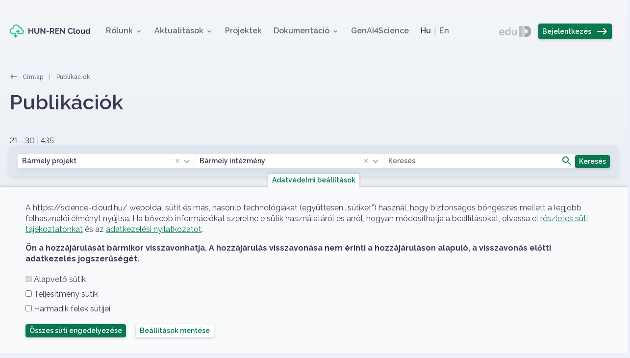

--- FILE ---
content_type: text/html; charset=UTF-8
request_url: https://science-cloud.hu/publikaciok?page=2
body_size: 18347
content:
<!DOCTYPE html>
<html lang="hu" dir="ltr" prefix="content: http://purl.org/rss/1.0/modules/content/  dc: http://purl.org/dc/terms/  foaf: http://xmlns.com/foaf/0.1/  og: http://ogp.me/ns#  rdfs: http://www.w3.org/2000/01/rdf-schema#  schema: http://schema.org/  sioc: http://rdfs.org/sioc/ns#  sioct: http://rdfs.org/sioc/types#  skos: http://www.w3.org/2004/02/skos/core#  xsd: http://www.w3.org/2001/XMLSchema# ">
  <head>
    <meta charset="utf-8" />
<meta name="description" content="Tudományos felhőszolgáltatások kutatási projektek számára." />
<meta name="abstract" content="Tudományos felhőszolgáltatások kutatási projektek számára." />
<link rel="canonical" href="https://science-cloud.hu/publikaciok" />
<meta property="og:site_name" content="HUN-REN Cloud" />
<meta property="og:type" content="website" />
<meta property="og:url" content="https://science-cloud.hu/" />
<meta property="og:title" content="HUN-REN Cloud" />
<meta property="og:description" content="Tudományos felhőszolgáltatások kutatási projektek számára." />
<meta property="og:image:url" content="https://science-cloud.hu/ogimage.png" />
<meta property="og:image:secure_url" content="https://science-cloud.hu/ogimage.png" />
<meta property="og:image:type" content="image/png" />
<meta property="og:image:width" content="1200" />
<meta property="og:image:height" content="630" />
<meta property="og:image:alt" content="HUN-REN Cloud" />
<meta name="Generator" content="Drupal 10 (https://www.drupal.org)" />
<meta name="MobileOptimized" content="width" />
<meta name="HandheldFriendly" content="true" />
<meta name="viewport" content="width=device-width, initial-scale=1, shrink-to-fit=yes" />
<meta http-equiv="x-ua-compatible" content="ie=edge" />
<link rel="icon" href="/themes/custom/elkhcloud_sass/favicon.ico" type="image/png" />
<script src="/sites/default/files/eu_cookie_compliance/eu_cookie_compliance.script.js?t740yl" defer="1"></script>

    <title>Publikációk | HUN-REN Cloud</title>
    <link rel="stylesheet" media="all" href="/sites/default/files/css/css_icY_v3YI5SUkMfktugCSJbh44ORUbP-gBI1lgNbIdN0.css?delta=0&amp;language=hu&amp;theme=elkhcloud_sass&amp;include=[base64]" />
<link rel="stylesheet" media="all" href="/sites/default/files/css/css_I_OJOBTBDy-YENBLWd28p7LxyMEwd2yDLgdL0QirAgQ.css?delta=1&amp;language=hu&amp;theme=elkhcloud_sass&amp;include=[base64]" />
<link rel="stylesheet" media="all" href="//fonts.googleapis.com/icon?family=Material+Icons" />
<link rel="stylesheet" media="all" href="/sites/default/files/css/css_rh_YiDzCgBldfXKdrZPH9mxfTXAeyJM6HJn7Q3pPkHg.css?delta=3&amp;language=hu&amp;theme=elkhcloud_sass&amp;include=[base64]" />

    <script type="application/json" data-drupal-selector="drupal-settings-json">{"path":{"baseUrl":"\/","pathPrefix":"","currentPath":"publikaciok","currentPathIsAdmin":false,"isFront":false,"currentLanguage":"hu","currentQuery":{"page":"2"}},"pluralDelimiter":"\u0003","suppressDeprecationErrors":true,"gtag":{"tagId":"G-8MV2JRVJRN","consentMode":true,"otherIds":[],"events":[],"additionalConfigInfo":[]},"ajaxPageState":{"libraries":"[base64]","theme":"elkhcloud_sass","theme_token":null},"ajaxTrustedUrl":{"\/publikaciok":true},"eu_cookie_compliance":{"cookie_policy_version":"1.0.0","popup_enabled":true,"popup_agreed_enabled":false,"popup_hide_agreed":false,"popup_clicking_confirmation":false,"popup_scrolling_confirmation":false,"popup_html_info":"\u003Cbutton type=\u0022button\u0022\n          id=\u0022popup-text\u0022\n          class=\u0022btn btn-sm btn-eu-cookie-toggle btn-inverse-primary eu-cookie-withdraw-tab\u0022\u003EAdatv\u00e9delmi be\u00e1ll\u00edt\u00e1sok\u003C\/button\u003E\n\u003Cdiv role=\u0022alertdialog\u0022 aria-label=\u0022Adatv\u00e9delmi ir\u00e1nyelvek\u0022  class=\u0022eu-cookie-compliance-banner eu-cookie-compliance-banner-info eu-cookie-compliance-banner--categories\u0022\u003E\n  \u003Cdiv class=\u0022popup-content info eu-cookie-compliance-content container\u0022\u003E\n    \u003Cdiv class=\u0022row\u0022\u003E\n      \u003Cdiv class=\u0022col col-12 mb-4\u0022\u003E\n        \u003Cp\u003EA https:\/\/science-cloud.hu\/ weboldal s\u00fctit \u00e9s m\u00e1s, hasonl\u00f3 technol\u00f3gi\u00e1kat (egy\u00fcttesen \u201es\u00fctiket\u201d) haszn\u00e1l, hogy biztons\u00e1gos b\u00f6ng\u00e9sz\u00e9s mellett a legjobb felhaszn\u00e1l\u00f3i \u00e9lm\u00e9nyt ny\u00fajtsa. Ha b\u0151vebb inform\u00e1ci\u00f3kat szeretne e s\u00fctik haszn\u00e1lat\u00e1r\u00f3l \u00e9s arr\u00f3l, hogyan m\u00f3dos\u00edthatja a be\u00e1ll\u00edt\u00e1sokat, olvassa el \u003Ca href=\u0022\/suti-tajekoztato\u0022\u003Er\u00e9szletes s\u00fcti t\u00e1j\u00e9koztat\u00f3nkat\u003C\/a\u003E \u00e9s az \u003Ca href=\u0022\/adatkezelesi-nyilatkozat\u0022\u003Eadatkezel\u00e9si nyilatkozatot\u003C\/a\u003E.\u003C\/p\u003E\u003Cp\u003E\u003Cstrong\u003E\u00d6n a hozz\u00e1j\u00e1rul\u00e1s\u00e1t b\u00e1rmikor visszavonhatja. A hozz\u00e1j\u00e1rul\u00e1s visszavon\u00e1sa nem \u00e9rinti a hozz\u00e1j\u00e1rul\u00e1son alapul\u00f3, a visszavon\u00e1s el\u0151tti adatkezel\u00e9s jogszer\u0171s\u00e9g\u00e9t.\u003C\/strong\u003E\u003C\/p\u003E\n              \u003C\/div\u003E\n\n      \u003Cdiv class=\u0022col col-12\u0022\u003E\n                  \u003Cdiv id=\u0022eu-cookie-compliance-categories\u0022 class=\u0022mb-4\u0022\u003E\n                          \u003Cdiv class=\u0022eu-cookie-compliance-category\u0022\u003E\n                \u003Cdiv class=\u0022custom-control custom-checkbox\u0022\u003E\n                  \u003Cinput type=\u0022checkbox\u0022 name=\u0022cookie-categories\u0022 id=\u0022cookie-category-required_cookies\u0022\n                         value=\u0022required_cookies\u0022 class=\u0022custom-control-input\u0022\n                     checked                      disabled  \u003E\n                  \u003Clabel for=\u0022cookie-category-required_cookies\u0022 class=\u0022custom-control-label\u0022\u003EAlapvet\u0151 s\u00fctik\u003C\/label\u003E\n                \u003C\/div\u003E\n                              \u003C\/div\u003E\n                          \u003Cdiv class=\u0022eu-cookie-compliance-category\u0022\u003E\n                \u003Cdiv class=\u0022custom-control custom-checkbox\u0022\u003E\n                  \u003Cinput type=\u0022checkbox\u0022 name=\u0022cookie-categories\u0022 id=\u0022cookie-category-performance_cookies\u0022\n                         value=\u0022performance_cookies\u0022 class=\u0022custom-control-input\u0022\n                                         \u003E\n                  \u003Clabel for=\u0022cookie-category-performance_cookies\u0022 class=\u0022custom-control-label\u0022\u003ETeljes\u00edtm\u00e9ny s\u00fctik\u003C\/label\u003E\n                \u003C\/div\u003E\n                              \u003C\/div\u003E\n                          \u003Cdiv class=\u0022eu-cookie-compliance-category\u0022\u003E\n                \u003Cdiv class=\u0022custom-control custom-checkbox\u0022\u003E\n                  \u003Cinput type=\u0022checkbox\u0022 name=\u0022cookie-categories\u0022 id=\u0022cookie-category-third_party_cookies\u0022\n                         value=\u0022third_party_cookies\u0022 class=\u0022custom-control-input\u0022\n                                         \u003E\n                  \u003Clabel for=\u0022cookie-category-third_party_cookies\u0022 class=\u0022custom-control-label\u0022\u003EHarmadik felek s\u00fctijei\u003C\/label\u003E\n                \u003C\/div\u003E\n                              \u003C\/div\u003E\n                      \u003C\/div\u003E\n                \u003Cdiv\n          class=\u0022form-actions\u0022\u003E\n          \u003Cbutton type=\u0022button\u0022 class=\u0022btn btn-sm btn-primary agree-button eu-cookie-compliance-default-button\u0022\u003E\u00d6sszes s\u00fcti enged\u00e9lyez\u00e9se\u003C\/button\u003E\n                      \u003Cdiv class=\u0022eu-cookie-compliance-categories-buttons\u0022\u003E\n              \u003Cbutton type=\u0022button\u0022\n                      class=\u0022btn btn-sm btn-inverse-primary eu-cookie-compliance-save-preferences-button\u0022\u003EBe\u00e1ll\u00edt\u00e1sok ment\u00e9se\u003C\/button\u003E\n            \u003C\/div\u003E\n                                \u003Cbutton type=\u0022button\u0022\n                    class=\u0022btn btn-sm btn-inverse-danger eu-cookie-withdraw-button visually-hidden\u0022\u003E\u00d6sszes s\u00fcti elutas\u00edt\u00e1sa\u003C\/button\u003E\n                  \u003C\/div\u003E\n      \u003C\/div\u003E\n    \u003C\/div\u003E\n  \u003C\/div\u003E\n\u003C\/div\u003E","use_mobile_message":false,"mobile_popup_html_info":"\u003Cbutton type=\u0022button\u0022\n          id=\u0022popup-text\u0022\n          class=\u0022btn btn-sm btn-eu-cookie-toggle btn-inverse-primary eu-cookie-withdraw-tab\u0022\u003EAdatv\u00e9delmi be\u00e1ll\u00edt\u00e1sok\u003C\/button\u003E\n\u003Cdiv role=\u0022alertdialog\u0022 aria-label=\u0022Adatv\u00e9delmi ir\u00e1nyelvek\u0022  class=\u0022eu-cookie-compliance-banner eu-cookie-compliance-banner-info eu-cookie-compliance-banner--categories\u0022\u003E\n  \u003Cdiv class=\u0022popup-content info eu-cookie-compliance-content container\u0022\u003E\n    \u003Cdiv class=\u0022row\u0022\u003E\n      \u003Cdiv class=\u0022col col-12 mb-4\u0022\u003E\n        \n              \u003C\/div\u003E\n\n      \u003Cdiv class=\u0022col col-12\u0022\u003E\n                  \u003Cdiv id=\u0022eu-cookie-compliance-categories\u0022 class=\u0022mb-4\u0022\u003E\n                          \u003Cdiv class=\u0022eu-cookie-compliance-category\u0022\u003E\n                \u003Cdiv class=\u0022custom-control custom-checkbox\u0022\u003E\n                  \u003Cinput type=\u0022checkbox\u0022 name=\u0022cookie-categories\u0022 id=\u0022cookie-category-required_cookies\u0022\n                         value=\u0022required_cookies\u0022 class=\u0022custom-control-input\u0022\n                     checked                      disabled  \u003E\n                  \u003Clabel for=\u0022cookie-category-required_cookies\u0022 class=\u0022custom-control-label\u0022\u003EAlapvet\u0151 s\u00fctik\u003C\/label\u003E\n                \u003C\/div\u003E\n                              \u003C\/div\u003E\n                          \u003Cdiv class=\u0022eu-cookie-compliance-category\u0022\u003E\n                \u003Cdiv class=\u0022custom-control custom-checkbox\u0022\u003E\n                  \u003Cinput type=\u0022checkbox\u0022 name=\u0022cookie-categories\u0022 id=\u0022cookie-category-performance_cookies\u0022\n                         value=\u0022performance_cookies\u0022 class=\u0022custom-control-input\u0022\n                                         \u003E\n                  \u003Clabel for=\u0022cookie-category-performance_cookies\u0022 class=\u0022custom-control-label\u0022\u003ETeljes\u00edtm\u00e9ny s\u00fctik\u003C\/label\u003E\n                \u003C\/div\u003E\n                              \u003C\/div\u003E\n                          \u003Cdiv class=\u0022eu-cookie-compliance-category\u0022\u003E\n                \u003Cdiv class=\u0022custom-control custom-checkbox\u0022\u003E\n                  \u003Cinput type=\u0022checkbox\u0022 name=\u0022cookie-categories\u0022 id=\u0022cookie-category-third_party_cookies\u0022\n                         value=\u0022third_party_cookies\u0022 class=\u0022custom-control-input\u0022\n                                         \u003E\n                  \u003Clabel for=\u0022cookie-category-third_party_cookies\u0022 class=\u0022custom-control-label\u0022\u003EHarmadik felek s\u00fctijei\u003C\/label\u003E\n                \u003C\/div\u003E\n                              \u003C\/div\u003E\n                      \u003C\/div\u003E\n                \u003Cdiv\n          class=\u0022form-actions\u0022\u003E\n          \u003Cbutton type=\u0022button\u0022 class=\u0022btn btn-sm btn-primary agree-button eu-cookie-compliance-default-button\u0022\u003E\u00d6sszes s\u00fcti enged\u00e9lyez\u00e9se\u003C\/button\u003E\n                      \u003Cdiv class=\u0022eu-cookie-compliance-categories-buttons\u0022\u003E\n              \u003Cbutton type=\u0022button\u0022\n                      class=\u0022btn btn-sm btn-inverse-primary eu-cookie-compliance-save-preferences-button\u0022\u003EBe\u00e1ll\u00edt\u00e1sok ment\u00e9se\u003C\/button\u003E\n            \u003C\/div\u003E\n                                \u003Cbutton type=\u0022button\u0022\n                    class=\u0022btn btn-sm btn-inverse-danger eu-cookie-withdraw-button visually-hidden\u0022\u003E\u00d6sszes s\u00fcti elutas\u00edt\u00e1sa\u003C\/button\u003E\n                  \u003C\/div\u003E\n      \u003C\/div\u003E\n    \u003C\/div\u003E\n  \u003C\/div\u003E\n\u003C\/div\u003E","mobile_breakpoint":768,"popup_html_agreed":false,"popup_use_bare_css":true,"popup_height":"auto","popup_width":"100%","popup_delay":450,"popup_link":"\/suti-tajekoztato","popup_link_new_window":true,"popup_position":false,"fixed_top_position":true,"popup_language":"hu","store_consent":false,"better_support_for_screen_readers":false,"cookie_name":"","reload_page":false,"domain":"","domain_all_sites":false,"popup_eu_only":false,"popup_eu_only_js":false,"cookie_lifetime":100,"cookie_session":0,"set_cookie_session_zero_on_disagree":0,"disagree_do_not_show_popup":false,"method":"categories","automatic_cookies_removal":true,"allowed_cookies":"performance_cookies:_pk*\r\nperformance_cookies:_pk\r\nthird_party_cookies:_ga*\r\nthird_party_cookies:_ga","withdraw_markup":"\u003Cbutton type=\u0022button\u0022 class=\u0022btn btn-inverse-primary eu-cookie-withdraw-tab\u0022\u003EAdatv\u00e9delmi be\u00e1ll\u00edt\u00e1sok\u003C\/button\u003E\n\u003Cdiv role=\u0022alertdialog\u0022 aria-label=\u0022Adatv\u00e9delmi ir\u00e1nyelvek\u0022 class=\u0022eu-cookie-withdraw-banner\u0022\u003E\n  \u003Cdiv class=\u0022popup-content info eu-cookie-compliance-content container\u0022\u003E\n    \u003Cdiv class=\u0022eu-cookie-compliance-message\u0022\u003E\n      \u003Ch2\u003EWe use cookies on this site to enhance your user experience\u003C\/h2\u003E\u003Cp\u003EYou have given your consent for us to set cookies.\u003C\/p\u003E\n    \u003C\/div\u003E\n    \u003Cdiv id=\u0022popup-buttons\u0022 class=\u0022eu-cookie-compliance-buttons\u0022\u003E\n      \u003Cbutton type=\u0022button\u0022 class=\u0022btn btn-inverse-primary eu-cookie-withdraw-button\u0022\u003E\u00d6sszes s\u00fcti elutas\u00edt\u00e1sa\u003C\/button\u003E\n    \u003C\/div\u003E\n  \u003C\/div\u003E\n\u003C\/div\u003E","withdraw_enabled":true,"reload_options":0,"reload_routes_list":"","withdraw_button_on_info_popup":true,"cookie_categories":["required_cookies","performance_cookies","third_party_cookies"],"cookie_categories_details":{"required_cookies":{"uuid":"8ab00280-091c-4685-bf99-3056eb4d21e7","langcode":"hu","status":true,"dependencies":[],"id":"required_cookies","label":"Alapvet\u0151 s\u00fctik","description":"","checkbox_default_state":"required","weight":-9},"performance_cookies":{"uuid":"e1bfbc89-aa68-4fde-8f46-bd73a23216d3","langcode":"hu","status":true,"dependencies":[],"id":"performance_cookies","label":"Teljes\u00edtm\u00e9ny s\u00fctik","description":"","checkbox_default_state":"unchecked","weight":-8},"third_party_cookies":{"uuid":"6946bdea-a513-48dc-90e7-3e81177e8c70","langcode":"hu","status":true,"dependencies":[],"id":"third_party_cookies","label":"Harmadik felek s\u00fctijei","description":"","checkbox_default_state":"unchecked","weight":-7}},"enable_save_preferences_button":true,"cookie_value_disagreed":"0","cookie_value_agreed_show_thank_you":"1","cookie_value_agreed":"2","containing_element":"body","settings_tab_enabled":true,"olivero_primary_button_classes":"","olivero_secondary_button_classes":"","close_button_action":"close_banner","open_by_default":true,"modules_allow_popup":true,"hide_the_banner":false,"geoip_match":true,"unverified_scripts":["https:\/\/www.googletagmanager.com\/gtag\/js"]},"user":{"uid":0,"permissionsHash":"c301751e0dd3ae2c627d23caeee9f790c1cd664d9cc735cf2ded1d2178f86207"}}</script>
<script src="/sites/default/files/js/js_zKRvx0zVdCr5fPlwpoe_duN_UKe0vT3fYMPVV8p5zr4.js?scope=header&amp;delta=0&amp;language=hu&amp;theme=elkhcloud_sass&amp;include=eJxtiEEOgCAMwD6EED35GzJxmZPJTAaJ_l4OnoyXNi1K3pJoW6OBWSDRBWSwegsXcthiUs2MXccpDCVh-JuOVEkwVqBAHd_2sMPlDAVTncJrz-Nc_NYegigylw"></script>

  </head>
  <body class="layout-no-sidebars page-view-publikaciok path-publikaciok">
    <a href="#main-content" class="visually-hidden focusable skip-link">
      Ugrás a tartalomra
    </a>
    
      <div class="dialog-off-canvas-main-canvas" data-off-canvas-main-canvas>
    <div class="clouds-overlay d-none d-md-block"></div>
<div id="page-wrapper">
  <div id="page" class="d-flex flex-column min-vh-100">
    <div id="hero"  class="hero pb-5 pb-md-6">
            <header id="header"  class="header" role="banner" aria-label="Webhely fejléce">
                            <nav class="navbar bg-transparent navbar-expand-lg" id="navbar-main">
            <div class="container align-items-center px-md-4">
                      <a href="/" title="Címlap" rel="home" class="navbar-brand">
              <img src="/themes/custom/elkhcloud_sass/logo.svg" alt="Címlap" class="img-fluid d-inline-block align-top" />
            <span class="ms-2 d-none d-md-inline"></span>
    </a>
    

                              <button class="navbar-toggler navbar-toggler-right ms-auto" type="button" data-bs-toggle="collapse"
                        data-bs-target=".CollapsingNavbar" aria-controls="CollapsingNavbar" aria-expanded="false"
                        aria-label="Toggle navigation"><span class="mat-icon">menu</span></button>
                <div class="collapse navbar-collapse CollapsingNavbar" id="CollapsingNavbar">
                  <div class="d-flex flex-column flex-lg-row">
                      <nav role="navigation" aria-labelledby="block-elkhcloud-sass-main-menu-menu" id="block-elkhcloud-sass-main-menu" class="block block-menu navigation menu--main">
                  <div class="block-title-wrapper d-flex align-items-center">
    
    <h2 class="visually-hidden block-title" id="block-elkhcloud-sass-main-menu-menu">Fő navigáció</h2>
    
  </div>
  
        
        <div class="clearfix nav navbar-nav">
            
                    <div class="nav-item menu-item--expanded dropdown">
                                  <span class="nav-link dropdown-toggle nav-link-nolink" data-bs-toggle="dropdown" aria-expanded="false" aria-haspopup="true" aria-controls="dropdown_menu_elkh_cloud.main_about_us" id="dropdown_menu_toggle_elkh_cloud.main_about_us" role="button" tabindex="0">Rólunk</span>
                      <div class="dropdown-menu" role="menu" id="elkh_cloud.main_about_us" aria-labelledby="dropdown_menu_toggle_elkh_cloud.main_about_us">
              
                    <a href="/hun-ren-cloud" class="dropdown-item dropdown-item--hun-ren-cloud" data-drupal-link-system-path="node/10">A HUN-REN Cloudról</a>
                
                    <a href="/csatlakozas-hun-ren-cloudhoz" class="dropdown-item dropdown-item--csatlakozas-hun-ren-cloudhoz" data-drupal-link-system-path="node/11">Csatlakozás</a>
                
                    <a href="/felhasznalast-segito-szolgaltatasok" class="dropdown-item dropdown-item--felhasznalast-segito-szolgaltatasok" data-drupal-link-system-path="node/155">Szolgáltatások</a>
            </div>
    
                  </div>
                
                    <div class="nav-item menu-item--expanded dropdown">
                                  <span class="nav-link dropdown-toggle nav-link-nolink" data-bs-toggle="dropdown" aria-expanded="false" aria-haspopup="true" aria-controls="dropdown_menu_elkh_cloud.main_actualities" id="dropdown_menu_toggle_elkh_cloud.main_actualities" role="button" tabindex="0">Aktualitások</span>
                      <div class="dropdown-menu" role="menu" id="elkh_cloud.main_actualities" aria-labelledby="dropdown_menu_toggle_elkh_cloud.main_actualities">
              
                    <a href="/hirek" class="dropdown-item dropdown-item--hirek" data-drupal-link-system-path="hirek">Hírek</a>
                
                    <a href="/esemenyek" class="dropdown-item dropdown-item--esemenyek" data-drupal-link-system-path="esemenyek">Események</a>
                
                    <a href="/publikaciok" class="dropdown-item dropdown-item--publikaciok" data-drupal-link-system-path="publikaciok">Publikációk</a>
                
                    <a href="/success-stories" class="dropdown-item dropdown-item--success-stories" data-drupal-link-system-path="success-stories">Sikertörténetek</a>
                
                    <a href="/eloadasok" class="dropdown-item dropdown-item--eloadasok" data-drupal-link-system-path="eloadasok">Előadások</a>
            </div>
    
                  </div>
                
                    <div class="nav-item">
                      <a href="/projektek" class="nav-link nav-link--projektek" data-drupal-link-system-path="projektek">Projektek</a>
                  </div>
                
                    <div class="nav-item menu-item--expanded dropdown">
                                  <span class="nav-link dropdown-toggle nav-link-nolink" data-bs-toggle="dropdown" aria-expanded="false" aria-haspopup="true" aria-controls="dropdown_menu_elkh_cloud.main_resources" id="dropdown_menu_toggle_elkh_cloud.main_resources" role="button" tabindex="0">Dokumentáció</span>
                      <div class="dropdown-menu" role="menu" id="elkh_cloud.main_resources" aria-labelledby="dropdown_menu_toggle_elkh_cloud.main_resources">
              
                    <a href="/referencia-architekturak" class="dropdown-item dropdown-item--referencia-architekturak" data-drupal-link-system-path="referencia-architekturak">Referencia architektúrák</a>
                
                    <a href="/gyik" class="dropdown-item dropdown-item--gyik" data-drupal-link-system-path="gyik">GYIK</a>
            </div>
    
                  </div>
                
                    <div class="nav-item">
                      <a href="/genai4science" class="nav-link nav-link--genai4science" data-drupal-link-system-path="node/1930">GenAI4Science</a>
                  </div>
            </div>
    


  </nav>
<div class="language-switcher-language-url block block-language block-language-blocklanguage-interface" id="block-elkhcloud-sass-nyelvvalaszto" role="navigation">
  <div class="block-wrapper">
         <h2 class="visually-hidden">Nyelvválasztó</h2>
              <div class="content">
        

  <nav class="links nav links-inline links-language-switcher"><div class="nav-item language-item"><a href="/publikaciok?page=2" class="language-link nav-link active is-active" title="Hungarian" hreflang="hu" data-drupal-link-query="{&quot;page&quot;:&quot;2&quot;}" data-drupal-link-system-path="publikaciok" aria-current="page"><abbr title="Hungarian">hu</abbr></a></div><div class="nav-item language-item"><a href="/en/publikaciok?page=2" class="language-link nav-link" title="English" hreflang="en" data-drupal-link-query="{&quot;page&quot;:&quot;2&quot;}" data-drupal-link-system-path="publikaciok"><abbr title="English">en</abbr></a></div></nav>

      </div>
      </div>
</div>


                  </div>
                  <div class="ms-auto">
                      <section class="region region-secondary-menu">
    <nav role="navigation" aria-labelledby="block-elkhcloud-sass-account-menu-menu" id="block-elkhcloud-sass-account-menu" class="block block-menu navigation menu--account">
                  <div class="block-title-wrapper d-flex align-items-center">
    
    <h2 class="visually-hidden block-title" id="block-elkhcloud-sass-account-menu-menu">Felhasználó</h2>
    
  </div>
  
        
        <div class="clearfix nav navbar-nav">
            
                    <div class="nav-item menu-item--expanded">
                      <a href="/saml_login" class="elkhcloud-login nav-link nav-link--saml-login" data-drupal-link-system-path="saml_login"><svg width="65" height="22" viewBox="0 0 65 22" fill="none" xmlns="http://www.w3.org/2000/svg">
<path d="M10.9753 13.2548C10.9753 13.2963 10.956 13.5867 10.9172 14.126H3.03902C3.18097 14.8174 3.51649 15.3636 4.04557 15.7646C4.57466 16.1657 5.23279 16.3662 6.01997 16.3662C6.56196 16.3662 7.03943 16.2832 7.45237 16.1173C7.87822 15.9375 8.27181 15.6609 8.63314 15.2876L10.2398 17.1544C9.25901 18.3574 7.8266 18.9589 5.94254 18.9589C4.76823 18.9589 3.72941 18.7169 2.82609 18.233C1.92278 17.7351 1.22593 17.0507 0.735559 16.1795C0.245186 15.3083 0 14.3196 0 13.2134C0 12.1209 0.238734 11.1392 0.716202 10.268C1.20657 9.38299 1.87116 8.6985 2.70995 8.21451C3.56165 7.7167 4.51014 7.4678 5.5554 7.4678C6.57486 7.4678 7.49754 7.70288 8.32343 8.17303C9.14932 8.64318 9.79455 9.32076 10.2591 10.2058C10.7366 11.0769 10.9753 12.0933 10.9753 13.2548ZM5.57476 9.91537C4.89082 9.91537 4.31657 10.1228 3.852 10.5376C3.38744 10.9525 3.10354 11.5194 3.00031 12.2385H8.12986C8.02662 11.5333 7.74272 10.9732 7.27816 10.5584C6.8136 10.1297 6.2458 9.91537 5.57476 9.91537Z" fill="#B6C2BE"/>
<path d="M23.3029 3.40234V18.793H20.4187V17.507C19.6702 18.4749 18.5863 18.9589 17.1668 18.9589C16.186 18.9589 15.2956 18.7239 14.4955 18.2537C13.7084 17.7835 13.0889 17.1129 12.6373 16.2417C12.1856 15.3705 11.9598 14.3611 11.9598 13.2134C11.9598 12.0656 12.1856 11.0562 12.6373 10.185C13.0889 9.31385 13.7084 8.64318 14.4955 8.17303C15.2956 7.70288 16.186 7.4678 17.1668 7.4678C18.4959 7.4678 19.5347 7.91721 20.2832 8.81604V3.40234H23.3029ZM17.6894 16.3039C18.4508 16.3039 19.0831 16.0274 19.5864 15.4743C20.0896 14.9073 20.3413 14.1537 20.3413 13.2134C20.3413 12.2731 20.0896 11.5263 19.5864 10.9732C19.0831 10.4063 18.4508 10.1228 17.6894 10.1228C16.9151 10.1228 16.2764 10.4063 15.7731 10.9732C15.2698 11.5263 15.0182 12.2731 15.0182 13.2134C15.0182 14.1537 15.2698 14.9073 15.7731 15.4743C16.2764 16.0274 16.9151 16.3039 17.6894 16.3039Z" fill="#B6C2BE"/>
<path d="M36.2987 7.63373V18.793H33.4339V17.4655C33.0339 17.9495 32.5564 18.3228 32.0015 18.5856C31.4466 18.8345 30.8465 18.9589 30.2013 18.9589C28.8334 18.9589 27.7494 18.5372 26.9494 17.6937C26.1493 16.8501 25.7492 15.5987 25.7492 13.9393V7.63373H28.7689V13.4623C28.7689 15.2599 29.4722 16.1587 30.8788 16.1587C31.6014 16.1587 32.1822 15.9098 32.6209 15.412C33.0597 14.9004 33.279 14.1468 33.279 13.1511V7.63373H36.2987Z" fill="#B6C2BE"/>
<rect x="40.5195" y="0.0273438" width="5.90909" height="21.9481" fill="#B6C2BE"/>
<rect x="46.4297" y="0.0273438" width="5.90909" height="21.9481" fill="#CCD8D4"/>
<path fill-rule="evenodd" clip-rule="evenodd" d="M58.245 10.1572C58.245 8.29236 56.7333 6.78059 54.8684 6.78059H52.3359V0.0273438H54.8684H56.5567C61.2189 0.0273438 64.9983 3.80676 64.9983 8.4689V10.1572V11.8455V13.5338C64.9983 18.196 61.2189 21.9754 56.5567 21.9754H54.8684H52.3359V15.2221H54.8684C56.7333 15.2221 58.245 13.7104 58.245 11.8455V10.1572Z" fill="#A0ACA8"/>
</svg> <span class="btn btn-primary btn-sm d-inline-flex flex-row ms-3">Bejelentkezés <span class="mat-icon ms-2">east</span></span></a>
                  </div>
            </div>
    


  </nav>

  </section>

                  </div>
                </div>
                          </div>
          </nav>
                        </header>
      <div class="container">
          <div id="block-elkhcloud-sass-breadcrumbs" class="block block-system block-system-breadcrumb-block">
  <div class="block-wrapper">
         <h2 class="visually-hidden">Morzsák</h2>
              <div class="content">
        

  <nav role="navigation" aria-label="breadcrumb">
    <ol class="breadcrumb mb-2 mb-md-3 mb-lg-4">
                  <li class="breadcrumb-item">
          <a href="/">Címlap</a>
        </li>
                        <li class="breadcrumb-item active">
          Publikációk
        </li>
              </ol>
  </nav>

      </div>
      </div>
</div>


      </div>
                    <div id="main-wrapper" class="layout-main-wrapper clearfix">
                      <div id="main" class="container">
              <div class="row row-offcanvas row-offcanvas-left clearfix flex-column flex-md-row flex-md-nowrap">
                                                <main class="main-content col col-12 no-sidebar" id="content" role="main">
                  <section class="section">
                    <a id="main-content" tabindex="-1"></a>
                      <div data-drupal-messages-fallback class="hidden"></div>
<div id="block-elkhcloud-sass-page-title" class="block block-core block-page-title-block">
  <div class="block-wrapper">
         <h2 class="visually-hidden">Oldal címe</h2>
              <div class="content">
        
  <h1 class="title">Publikációk</h1>


      </div>
      </div>
</div>
<div id="block-elkhcloud-sass-content" class="block block-system block-system-main-block">
  <div class="block-wrapper">
         <h2 class="visually-hidden">Címlapos tartalom</h2>
              <div class="content">
        <div class="views-element-container"><div class="view view-publikaciok view-id-publikaciok view-display-id-archive js-view-dom-id-a9ef82fcefb00f9dca13e0f6ec62d1ddebba3fd1b356a033609a26e85d6f7844">
  
    
      <div class="view-header">
      21 - 30 | 435
    </div>
        <div class="view-filters">
      
<form class="views-exposed-form" data-drupal-selector="views-exposed-form-publikaciok-archive" action="/publikaciok" method="get" id="views-exposed-form-publikaciok-archive" accept-charset="UTF-8">
  <div class="d-flex flex-wrap flex-lg-nowrap gap-2 align-items-stretch">
  



    <fieldset class="js-form-item js-form-type-select form-type-select js-form-item-projekt form-item-projekt form-no-label form-group">
          <label for="edit-projekt" class="visually-hidden">Projekt</label>
                
          
<select data-drupal-selector="edit-projekt" placeholder="Projekt" class="form-select-sm form-select select2-widget" id="edit-projekt" name="projekt" data-select2-config="{&quot;multiple&quot;:false,&quot;placeholder&quot;:{&quot;text&quot;:&quot;Projekt&quot;},&quot;allowClear&quot;:true,&quot;dir&quot;:&quot;ltr&quot;,&quot;language&quot;:&quot;hu&quot;,&quot;tags&quot;:false,&quot;theme&quot;:&quot;elkhcloud_sass&quot;,&quot;maximumSelectionLength&quot;:0,&quot;tokenSeparators&quot;:[],&quot;selectOnClose&quot;:false,&quot;width&quot;:&quot;100%&quot;}"><option  value="" selected="selected" data-select2-label="Bármely projekt"></option><option  value="1700" data-select2-label="3D Projected area of microalgae simulaition based">3D Projected area of microalgae simulaition based</option><option  value="920" data-select2-label="3d-bioinfo">3d-bioinfo</option><option  value="957" data-select2-label="434 Hungaria család kialakulásának szimulácója">434 Hungaria család kialakulásának szimulácója</option><option  value="446" data-select2-label="A COVID-19 pandémia mobilitási mintázatok változására gyakorolt hatásainak vizsgálata és előrejelzése, szimulációs kutatások">A COVID-19 pandémia mobilitási mintázatok változására gyakorolt hatásainak vizsgálata és előrejelzése, szimulációs kutatások</option><option  value="454" data-select2-label="A humán hippokampális hálózat vizsgálata MRI-vel">A humán hippokampális hálózat vizsgálata MRI-vel</option><option  value="1097" data-select2-label="A James Webb-űrtávcső spektrumadatbázisának számolása">A James Webb-űrtávcső spektrumadatbázisának számolása</option><option  value="441" data-select2-label="A magyarországi SARS-CoV-2 járvány eredetének genomi epidemiológiai modellezése  az MTA Cloud infrastruktúrán">A magyarországi SARS-CoV-2 járvány eredetének genomi epidemiológiai modellezése  az MTA Cloud infrastruktúrán</option><option  value="121" data-select2-label="A multimodális kommunikáció időszerkezete">A multimodális kommunikáció időszerkezete</option><option  value="187" data-select2-label="Adaptív futómű támogatása felhő alapú adatszolgáltatással">Adaptív futómű támogatása felhő alapú adatszolgáltatással</option><option  value="1426" data-select2-label="AI fejlesztése cukorbeteg, valamint agyi MRI felvételekhez">AI fejlesztése cukorbeteg, valamint agyi MRI felvételekhez</option><option  value="329" data-select2-label="Apache Spark and ML ">Apache Spark and ML </option><option  value="616" data-select2-label="ARNL- Felhő alapú big data/AI kutatási platform GPU támogatással">ARNL- Felhő alapú big data/AI kutatási platform GPU támogatással</option><option  value="906" data-select2-label="Autonóm felhőalapú skálázás">Autonóm felhőalapú skálázás</option><option  value="947" data-select2-label="Babel Machine Development">Babel Machine Development</option><option  value="981" data-select2-label="BIOINFO_Baden_NKFI">BIOINFO_Baden_NKFI</option><option  value="1306" data-select2-label="Biológiai allometriák kísérletes vizsgálata">Biológiai allometriák kísérletes vizsgálata</option><option  value="1232" data-select2-label="Bolygókeletkezés örvényekben (hidrodinamika és N-body)">Bolygókeletkezés örvényekben (hidrodinamika és N-body)</option><option  value="221" data-select2-label="Budapest ranking">Budapest ranking</option><option  value="1334" data-select2-label="Camera IMU Deep learning research">Camera IMU Deep learning research</option><option  value="378" data-select2-label="Classification of EEG">Classification of EEG</option><option  value="260" data-select2-label="Collaboration networks and agglomeration of innovation">Collaboration networks and agglomeration of innovation</option><option  value="153" data-select2-label="Comparative Agendas Project">Comparative Agendas Project</option><option  value="289" data-select2-label="COMPARE EU H2020">COMPARE EU H2020</option><option  value="1511" data-select2-label="CyberQuest 2023">CyberQuest 2023</option><option  value="151" data-select2-label="Darwini neurodinamika">Darwini neurodinamika</option><option  value="924" data-select2-label="Development and mechanistic study of DNA dyes">Development and mechanistic study of DNA dyes</option><option  value="381" data-select2-label="Digital Assistance Systems as a Service">Digital Assistance Systems as a Service</option><option  value="1906" data-select2-label="Digital Humanities Research II">Digital Humanities Research II</option><option  value="248" data-select2-label="Digitális bölcsészet">Digitális bölcsészet</option><option  value="610" data-select2-label="Digitális Holografikus Mikroszkópia MI algoritmusai">Digitális Holografikus Mikroszkópia MI algoritmusai</option><option  value="205" data-select2-label="Dimenzióredukció az emberi mozgás szabályozásában">Dimenzióredukció az emberi mozgás szabályozásában</option><option  value="732" data-select2-label="DPSA2">DPSA2</option><option  value="1536" data-select2-label="DSD Milab">DSD Milab</option><option  value="1399" data-select2-label="Efficient cloud microservice scaling">Efficient cloud microservice scaling</option><option  value="975" data-select2-label="Egészségügyi dokumentációk NLP alapú feldolgozása">Egészségügyi dokumentációk NLP alapú feldolgozása</option><option  value="1388" data-select2-label="Emberi hatások a madárének kultúrák diverzitására">Emberi hatások a madárének kultúrák diverzitására</option><option  value="552" data-select2-label="Eötvös-inga adatkezelés">Eötvös-inga adatkezelés</option><option  value="296" data-select2-label="Európai talajvízgazdálkodási becslések pontosítása">Európai talajvízgazdálkodási becslések pontosítása</option><option  value="265" data-select2-label="Evóluciós Neurális Hálók">Evóluciós Neurális Hálók</option><option  value="1316" data-select2-label="Evolutionary Genomic Research Group computing">Evolutionary Genomic Research Group computing</option><option  value="1436" data-select2-label="Exploring Visual Representation Using Hierarchical Temporal VAEs">Exploring Visual Representation Using Hierarchical Temporal VAEs</option><option  value="69" data-select2-label="Fast Reactor Monte Carlo simulations">Fast Reactor Monte Carlo simulations</option><option  value="1442" data-select2-label="Fitoplankton dinamika numerikus modellezése">Fitoplankton dinamika numerikus modellezése</option><option  value="612" data-select2-label="Fiziológiás jelek kamera alapú monitorozása">Fiziológiás jelek kamera alapú monitorozása</option><option  value="560" data-select2-label="Flycatcher song analysis">Flycatcher song analysis</option><option  value="243" data-select2-label="FSL teszt">FSL teszt</option><option  value="1030" data-select2-label="Fuzzy behatolásérzékelő modul fejlesztése  ">Fuzzy behatolásérzékelő modul fejlesztése  </option><option  value="458" data-select2-label="Gamma-sugárzó AGN-ek Fermi adatainak likelihood analízise">Gamma-sugárzó AGN-ek Fermi adatainak likelihood analízise</option><option  value="1663" data-select2-label="Geographies of Creation, Learning and Use in Software">Geographies of Creation, Learning and Use in Software</option><option  value="487" data-select2-label="Gépi tanulás algoritmusainak átfogó tesztelése">Gépi tanulás algoritmusainak átfogó tesztelése</option><option  value="1326" data-select2-label="Gépi tanulással segített metaheurisztikák kifejlesztése">Gépi tanulással segített metaheurisztikák kifejlesztése</option><option  value="225" data-select2-label="Glikopeptid analízis">Glikopeptid analízis</option><option  value="1199" data-select2-label="Harmadik generációs szekvenálási adatok bioinformatikai elemzése">Harmadik generációs szekvenálási adatok bioinformatikai elemzése</option><option  value="1278" data-select2-label="HCSC 2023">HCSC 2023</option><option  value="986" data-select2-label="Hibák nanoméretű LiNbO3 kristályban ">Hibák nanoméretű LiNbO3 kristályban </option><option  value="1089" data-select2-label="Hidrogén meghajtású, kooperatív, autonóm távérzékelési eszközök">Hidrogén meghajtású, kooperatív, autonóm távérzékelési eszközök</option><option  value="280" data-select2-label="hijing">hijing</option><option  value="340" data-select2-label="I40 maturity survey">I40 maturity survey</option><option  value="1203" data-select2-label="Inzulin szabályzó fejlesztése, Agyi tumor osztályozás">Inzulin szabályzó fejlesztése, Agyi tumor osztályozás</option><option  value="239" data-select2-label="IoT Alkalmazásfejlesztés">IoT Alkalmazásfejlesztés</option><option  value="730" data-select2-label="IoT-Fog-Cloud szimuláció és alkalmazásfejlesztés">IoT-Fog-Cloud szimuláció és alkalmazásfejlesztés</option><option  value="1304" data-select2-label="Kapcsolt autokatalitikus ciklusok dinamikai vizsgálata  ">Kapcsolt autokatalitikus ciklusok dinamikai vizsgálata  </option><option  value="1525" data-select2-label="Kemoterápiás kezelések in silico optimalizálása">Kemoterápiás kezelések in silico optimalizálása</option><option  value="741" data-select2-label="Képszegmentálási és deep learning algoritmusok GPU támogatással">Képszegmentálási és deep learning algoritmusok GPU támogatással</option><option  value="1328" data-select2-label="Kiberbiztonsági kutatólabor">Kiberbiztonsági kutatólabor</option><option  value="908" data-select2-label="Kitakarások vizsgálata mély gépi tanulás segítségével">Kitakarások vizsgálata mély gépi tanulás segítségével</option><option  value="452" data-select2-label="Klasszikus pulzálók hidrodinamikai modellezése SPHERLS kóddal">Klasszikus pulzálók hidrodinamikai modellezése SPHERLS kóddal</option><option  value="918" data-select2-label="Kompetencia Központ - MedisoLab">Kompetencia Központ - MedisoLab</option><option  value="412" data-select2-label="Komplex epidemiológiai modellek becslése">Komplex epidemiológiai modellek becslése</option><option  value="311" data-select2-label="Kovaalga formák automatikus felismerése és elemzése">Kovaalga formák automatikus felismerése és elemzése</option><option  value="1075" data-select2-label="Közlekedési adatok integrációja">Közlekedési adatok integrációja</option><option  value="1164" data-select2-label="Kvantum referencia architekrúra">Kvantum referencia architekrúra</option><option  value="517" data-select2-label="Learning Factory: Summer School">Learning Factory: Summer School</option><option  value="1052" data-select2-label="Lexikai tudásreprezentáció">Lexikai tudásreprezentáció</option><option  value="374" data-select2-label="Ligandkötési és sejtszignalizációs modellek kidolgozása">Ligandkötési és sejtszignalizációs modellek kidolgozása</option><option  value="298" data-select2-label="Limitations of spectral analysis of sedimentary proxy records, tested on simulated time series with timescale error and variable temporal resolution">Limitations of spectral analysis of sedimentary proxy records, tested on simulated time series with timescale error and variable temporal resolution</option><option  value="1210" data-select2-label="LLM Development">LLM Development</option><option  value="1740" data-select2-label="Looking for stellar CMEs on different wavelengths">Looking for stellar CMEs on different wavelengths</option><option  value="937" data-select2-label="LSTM, U-NET és RL alapú modellezés kiber-medikai célra GPU-val">LSTM, U-NET és RL alapú modellezés kiber-medikai célra GPU-val</option><option  value="1564" data-select2-label="Machine learning alapú protokollfordítás">Machine learning alapú protokollfordítás</option><option  value="746" data-select2-label="Machine learning prediction of precipitations stable isotopes">Machine learning prediction of precipitations stable isotopes</option><option  value="1312" data-select2-label="Madarak szaporodási stratégiái">Madarak szaporodási stratégiái</option><option  value="1484" data-select2-label="Magyar ChatGPT fejlesztés, orvosi asszisztens: Anna nővér">Magyar ChatGPT fejlesztés, orvosi asszisztens: Anna nővér</option><option  value="1486" data-select2-label="Magyar ChatGPT fejlesztése tájszóláshoz: Szegedi">Magyar ChatGPT fejlesztése tájszóláshoz: Szegedi</option><option  value="1393" data-select2-label="Magyar nyelvű kérdés megválaszolás">Magyar nyelvű kérdés megválaszolás</option><option  value="1974" data-select2-label="Megerősítéses tanulás alapú automatikus tételbizonyítás">Megerősítéses tanulás alapú automatikus tételbizonyítás</option><option  value="545" data-select2-label="Mély gépi tanulás párhuzamos és elosztott környezetben">Mély gépi tanulás párhuzamos és elosztott környezetben</option><option  value="55" data-select2-label="Mérnöki és Üzleti Intelligencia Kutatólaboratórium számítási feladatai">Mérnöki és Üzleti Intelligencia Kutatólaboratórium számítási feladatai</option><option  value="2463" data-select2-label="Mesterséges intelligencia fejlesztés az orvosi szférában">Mesterséges intelligencia fejlesztés az orvosi szférában</option><option  value="1712" data-select2-label="Mesterséges Intelligencia fejlesztés az orvoslásba">Mesterséges Intelligencia fejlesztés az orvoslásba</option><option  value="916" data-select2-label="MFA-Fotonika-1">MFA-Fotonika-1</option><option  value="710" data-select2-label="MILAB - SmartLab (DeepLearning kutatás multi GPU támogatással)">MILAB - SmartLab (DeepLearning kutatás multi GPU támogatással)</option><option  value="636" data-select2-label="MILAB SZTE nyelvtechnológia">MILAB SZTE nyelvtechnológia</option><option  value="500" data-select2-label="Modelling of orchestration methods with machine learning">Modelling of orchestration methods with machine learning</option><option  value="1228" data-select2-label="Modelling RRLs using MESA-RSP">Modelling RRLs using MESA-RSP</option><option  value="394" data-select2-label="MTA CSS-RECENS szövegelemzés">MTA CSS-RECENS szövegelemzés</option><option  value="1102" data-select2-label="Nagyméretű adattömbök feldolgozása kemometriai kiértékelésekhez">Nagyméretű adattömbök feldolgozása kemometriai kiértékelésekhez</option><option  value="1397" data-select2-label="Napelem hőtranszfer szimuláció">Napelem hőtranszfer szimuláció</option><option  value="349" data-select2-label="Network Softwarization">Network Softwarization</option><option  value="526" data-select2-label="Neurodegeneratív betegségek diagnosztikai módszerei">Neurodegeneratív betegségek diagnosztikai módszerei</option><option  value="1252" data-select2-label="Neurológiai és viselkedés tudományi NGS kísérletek">Neurológiai és viselkedés tudományi NGS kísérletek</option><option  value="1408" data-select2-label="New 3D Model Atmospheres for the SDSS Milky Way Mapper Survey">New 3D Model Atmospheres for the SDSS Milky Way Mapper Survey</option><option  value="631" data-select2-label="Occopus - the cloud orchestrator">Occopus - the cloud orchestrator</option><option  value="1467" data-select2-label="OE VDI">OE VDI</option><option  value="1481" data-select2-label="OpenBioMaps Computation">OpenBioMaps Computation</option><option  value="1057" data-select2-label="Peer Effects on Educational Aspirations">Peer Effects on Educational Aspirations</option><option  value="1190" data-select2-label="Performance Analysis of Stream Processing">Performance Analysis of Stream Processing</option><option  value="176" data-select2-label="Pletyka, reputáció és kooperáció: A társadalmi rend informális építőkövei">Pletyka, reputáció és kooperáció: A társadalmi rend informális építőkövei</option><option  value="1509" data-select2-label="Point cloud based rigid-body motion segmentation">Point cloud based rigid-body motion segmentation</option><option  value="483" data-select2-label="POLTEXTLAB">POLTEXTLAB</option><option  value="216" data-select2-label="ProteinProspector">ProteinProspector</option><option  value="1062" data-select2-label="Proteomikai adatok értékelése">Proteomikai adatok értékelése</option><option  value="479" data-select2-label="Proteomikai BigData értékelése">Proteomikai BigData értékelése</option><option  value="1141" data-select2-label="Pszeudo-műhold képalkotásának és szenzorfúziójának modellezése">Pszeudo-műhold képalkotásának és szenzorfúziójának modellezése</option><option  value="268" data-select2-label="Rádiósugárzó aktívgalaxismagok intereferométeres vizsgálata">Rádiósugárzó aktívgalaxismagok intereferométeres vizsgálata</option><option  value="103" data-select2-label="RECENS HuTongue spontán beszéd szövegkorpusz létrehozása és elemzése">RECENS HuTongue spontán beszéd szövegkorpusz létrehozása és elemzése</option><option  value="1176" data-select2-label="Rejtett közös okok felderítése: új adatelemzési módszerek">Rejtett közös okok felderítése: új adatelemzési módszerek</option><option  value="1094" data-select2-label="robusztus mélytanulás">robusztus mélytanulás</option><option  value="109" data-select2-label="Security Scanning Cluster">Security Scanning Cluster</option><option  value="274" data-select2-label="Structured Robust Control Desing Against Mixed Uncertainty">Structured Robust Control Desing Against Mixed Uncertainty</option><option  value="1923" data-select2-label="SwarmChestrate">SwarmChestrate</option><option  value="1715" data-select2-label="Szerves és biokémiai folyamatok mechanizmusának felderítése">Szerves és biokémiai folyamatok mechanizmusának felderítése</option><option  value="1888" data-select2-label="Szintetikus adatgenerálás mikroszkópos felvételek alapján">Szintetikus adatgenerálás mikroszkópos felvételek alapján</option><option  value="1077" data-select2-label="Szisztematikus irodalmi áttekintések automatizálása">Szisztematikus irodalmi áttekintések automatizálása</option><option  value="1166" data-select2-label="SZTE adversarial robustness experiments">SZTE adversarial robustness experiments</option><option  value="1695" data-select2-label="Talajhidrológiai és vízgazdálkodási modellezés">Talajhidrológiai és vízgazdálkodási modellezés</option><option  value="396" data-select2-label="Társas kapcsolathálók big data alapú elemzése">Társas kapcsolathálók big data alapú elemzése</option><option  value="253" data-select2-label="Testing Kooplex on MTA cloud">Testing Kooplex on MTA cloud</option><option  value="372" data-select2-label="Tetrapodes and climate">Tetrapodes and climate</option><option  value="1146" data-select2-label="TKP2021-NKTA-01">TKP2021-NKTA-01</option><option  value="61" data-select2-label="Többdimenziós hipotézisvizsgálat">Többdimenziós hipotézisvizsgálat</option><option  value="1246" data-select2-label="Transition from surface metabolism to vesicles">Transition from surface metabolism to vesicles</option><option  value="1434" data-select2-label="Tranzitos exoholdak keresése a CHEOPS űrtávcső adataiban">Tranzitos exoholdak keresése a CHEOPS űrtávcső adataiban</option><option  value="353" data-select2-label="Tumor sejtek gyógyszerérzékenységének predikciója">Tumor sejtek gyógyszerérzékenységének predikciója</option><option  value="1523" data-select2-label="Tumormodell paramétereinek meghatározása MI alkalmazásával">Tumormodell paramétereinek meghatározása MI alkalmazásával</option><option  value="181" data-select2-label="Ultrarövid, ionizáló lézerimpulzus terjedésének szimulációja">Ultrarövid, ionizáló lézerimpulzus terjedésének szimulációja</option><option  value="1222" data-select2-label="Understanding vaccination intention in various social contexts">Understanding vaccination intention in various social contexts</option><option  value="392" data-select2-label="Űrcsillagászati adatok feldolgozása">Űrcsillagászati adatok feldolgozása</option><option  value="233" data-select2-label="Változócsillagok klasszifikációja">Változócsillagok klasszifikációja</option><option  value="101" data-select2-label="Vírusfehérjék molekuladinamikai szimulációja">Vírusfehérjék molekuladinamikai szimulációja</option><option  value="115" data-select2-label="Weather Research and Forecasting (WRF) - Benchmark &amp; Orchestration">Weather Research and Forecasting (WRF) - Benchmark &amp; Orchestration</option><option  value="992" data-select2-label="White Dwarf Evolution Code (WDEC) futtatása">White Dwarf Evolution Code (WDEC) futtatása</option><option  value="203" data-select2-label="Wigner atomlézer">Wigner atomlézer</option></select>
    
                      </fieldset>




    <fieldset class="js-form-item js-form-type-select form-type-select js-form-item-intezmeny form-item-intezmeny form-no-label form-group">
          <label for="edit-intezmeny" class="visually-hidden">Intézmény</label>
                
          
<select data-drupal-selector="edit-intezmeny" placeholder="Intézmény" class="form-select-sm form-select select2-widget" id="edit-intezmeny" name="intezmeny" data-select2-config="{&quot;multiple&quot;:false,&quot;placeholder&quot;:{&quot;text&quot;:&quot;Int\u00e9zm\u00e9ny&quot;},&quot;allowClear&quot;:true,&quot;dir&quot;:&quot;ltr&quot;,&quot;language&quot;:&quot;hu&quot;,&quot;tags&quot;:false,&quot;theme&quot;:&quot;elkhcloud_sass&quot;,&quot;maximumSelectionLength&quot;:0,&quot;tokenSeparators&quot;:[],&quot;selectOnClose&quot;:false,&quot;width&quot;:&quot;100%&quot;}"><option  value="All" selected="selected" data-select2-label="Bármely intézmény"></option><option  value="69" data-select2-label="Budapesti Műszaki és Gazdaságtudományi Egyetem">Budapesti Műszaki és Gazdaságtudományi Egyetem</option><option  value="70" data-select2-label="Debreceni Egyetem">Debreceni Egyetem</option><option  value="3" data-select2-label="ELTE Humán Tudományok Kutatóközpontja">ELTE Humán Tudományok Kutatóközpontja</option><option  value="7" data-select2-label="ELTE Közgazdaság- és Regionális Tudományi Kutatóközpont">ELTE Közgazdaság- és Regionális Tudományi Kutatóközpont</option><option  value="8" data-select2-label="ELTE Nyelvtudományi Kutatóközpont">ELTE Nyelvtudományi Kutatóközpont</option><option  value="14" data-select2-label="ELTE Társadalomtudományi Kutatóközpont">ELTE Társadalomtudományi Kutatóközpont</option><option  value="71" data-select2-label="Eötvös Loránd Tudományegyetem">Eötvös Loránd Tudományegyetem</option><option  value="1" data-select2-label="HUN-REN Agrártudományi Kutatóközpont">HUN-REN Agrártudományi Kutatóközpont</option><option  value="4" data-select2-label="HUN-REN Csillagászati és Földtudományi Kutatóközpont">HUN-REN Csillagászati és Földtudományi Kutatóközpont</option><option  value="5" data-select2-label="HUN-REN Energiatudományi Kutatóközpont">HUN-REN Energiatudományi Kutatóközpont</option><option  value="6" data-select2-label="HUN-REN Kísérleti Orvostudományi Kutatóintézet">HUN-REN Kísérleti Orvostudományi Kutatóintézet</option><option  value="9" data-select2-label="HUN-REN Ökológiai Kutatóközpont">HUN-REN Ökológiai Kutatóközpont</option><option  value="10" data-select2-label="HUN-REN Rényi Alfréd Matematikai Kutatóintézet">HUN-REN Rényi Alfréd Matematikai Kutatóintézet</option><option  value="11" data-select2-label="HUN-REN Számítástechnikai és Automatizálási Kutatóintézet">HUN-REN Számítástechnikai és Automatizálási Kutatóintézet</option><option  value="12" data-select2-label="HUN-REN Szegedi Biológiai Kutatóközpont">HUN-REN Szegedi Biológiai Kutatóközpont</option><option  value="13" data-select2-label="HUN-REN Támogatott Kutatócsoportok Irodája">HUN-REN Támogatott Kutatócsoportok Irodája</option><option  value="15" data-select2-label="HUN-REN Természettudományi Kutatóközpont">HUN-REN Természettudományi Kutatóközpont</option><option  value="16" data-select2-label="HUN-REN Wigner Fizikai Kutatóközpont">HUN-REN Wigner Fizikai Kutatóközpont</option><option  value="90" data-select2-label="Miskolci Egyetem">Miskolci Egyetem</option><option  value="160" data-select2-label="Neumann János Egyetem">Neumann János Egyetem</option><option  value="76" data-select2-label="Óbudai Egyetem">Óbudai Egyetem</option><option  value="79" data-select2-label="Semmelweis Egyetem">Semmelweis Egyetem</option><option  value="80" data-select2-label="Szegedi Tudományegyetem">Szegedi Tudományegyetem</option></select>
    
                      </fieldset>




    <fieldset class="js-form-item js-form-type-textfield form-type-textfield js-form-item-search form-item-search form-no-label form-group">
          <label for="edit-search" class="visually-hidden">Keresés</label>
                
          <input data-drupal-selector="edit-search" placeholder="Keresés" class="form-control-sm form-control" type="text" id="edit-search" name="search" value="" size="30" maxlength="128" />

    
                      </fieldset>
<div data-drupal-selector="edit-actions" class="form-actions js-form-wrapper has-parent" id="edit-actions"><input class="btn-sm mb-0 btn-submit-icon button js-form-submit form-submit btn btn-primary form-control" data-drupal-selector="edit-submit-publikaciok" type="submit" id="edit-submit-publikaciok" value="Keresés" />
</div>

</div>

</form>

    </div>
    
      <div  class="view-content row">
      <div id="views-bootstrap-publikaciok-archive"  class="grid views-view-grid">
  <div class="row justify-content-center">
          <div class="col-12">
<div data-history-node-id="2488" lang="zxx" class="card card-body node node--type-publikacio node--view-mode-teaser ds-1col clearfix">



<div class="node-content">
  
  <div class="field field--name-field-megjelenes-eve field--type-integer field--label-visually_hidden">
    <div class="field__label visually-hidden">Megjelenés éve</div>
    <div class='field__items'>
              <div class="field__item">2025</div>
          </div>
  </div>

  <div class="field field--name-node-title field--type-ds field--label-hidden field__items">
          <div class="field__item"><h3>
  Eigenvector-Based Sensitivity Analysis of Contact Patterns in Epidemic Modeling
</h3>
</div>
      </div>

  <div class="field field--name-field-szerzok field--type-string field--label-visually_hidden">
    <div class="field__label visually-hidden">Szerzők</div>
    <div class='field__items'>
              <div class="field__item">Evans Kiptoo Korir; Zsolt Vizi</div>
          </div>
  </div>

  <div class="field field--name-field-projekt field--type-entity-reference field--label-visually_hidden">
    <div class="field__label visually-hidden">Kapcsolódó projekt</div>
    <div class='field__items'>
              <div class="field__item"><a href="/projektek/digital-humanities-research-ii" hreflang="hu">Digital Humanities Research II</a></div>
          </div>
  </div>

  <div class="field field--name-node-link field--type-ds field--label-hidden field__items">
          <div class="field__item">  <a href="/publikaciok/eigenvector-based-sensitivity-analysis-contact-patterns-epidemic-modeling" class="read-more" hreflang="zxx">Tovább</a>
</div>
      </div>

</div>

<a href="/publikaciok/eigenvector-based-sensitivity-analysis-contact-patterns-epidemic-modeling" aria-label="Eigenvector-Based Sensitivity Analysis of Contact Patterns in Epidemic Modeling" class="overlay-link" tabindex="-1" hreflang="zxx">Tovább</a>

</div>

</div>
          <div class="col-12">
<div data-history-node-id="2476" lang="zxx" class="card card-body node node--type-publikacio node--view-mode-teaser ds-1col clearfix">



<div class="node-content">
  
  <div class="field field--name-field-megjelenes-eve field--type-integer field--label-visually_hidden">
    <div class="field__label visually-hidden">Megjelenés éve</div>
    <div class='field__items'>
              <div class="field__item">2025</div>
          </div>
  </div>

  <div class="field field--name-node-title field--type-ds field--label-hidden field__items">
          <div class="field__item"><h3>
  Energy-aware cloud workload prediction method using machine learning techniques
</h3>
</div>
      </div>

  <div class="field field--name-field-szerzok field--type-string field--label-visually_hidden">
    <div class="field__label visually-hidden">Szerzők</div>
    <div class='field__items'>
              <div class="field__item">Gáspár, Balázs; Farkas, Attila; Kertész, Gábor</div>
          </div>
  </div>

  <div class="field field--name-field-projekt field--type-entity-reference field--label-visually_hidden">
    <div class="field__label visually-hidden">Kapcsolódó projekt</div>
    <div class='field__items'>
              <div class="field__item"><a href="/projektek/mely-gepi-tanulas-parhuzamos-es-elosztott-kornyezetben" hreflang="hu">Mély gépi tanulás párhuzamos és elosztott környezetben</a></div>
          </div>
  </div>

  <div class="field field--name-node-link field--type-ds field--label-hidden field__items">
          <div class="field__item">  <a href="/publikaciok/energy-aware-cloud-workload-prediction-method-using-machine-learning-techniques" class="read-more" hreflang="zxx">Tovább</a>
</div>
      </div>

</div>

<a href="/publikaciok/energy-aware-cloud-workload-prediction-method-using-machine-learning-techniques" aria-label="Energy-aware cloud workload prediction method using machine learning techniques" class="overlay-link" tabindex="-1" hreflang="zxx">Tovább</a>

</div>

</div>
          <div class="col-12">
<div data-history-node-id="2371" lang="zxx" class="card card-body node node--type-publikacio node--view-mode-teaser ds-1col clearfix">



<div class="node-content">
  
  <div class="field field--name-field-megjelenes-eve field--type-integer field--label-visually_hidden">
    <div class="field__label visually-hidden">Megjelenés éve</div>
    <div class='field__items'>
              <div class="field__item">2025</div>
          </div>
  </div>

  <div class="field field--name-node-title field--type-ds field--label-hidden field__items">
          <div class="field__item"><h3>
  Enhanced U-Net for Infant Brain MRI Segmentation: A (2+1)D Convolutional Approach
</h3>
</div>
      </div>

  <div class="field field--name-field-szerzok field--type-string field--label-visually_hidden">
    <div class="field__label visually-hidden">Szerzők</div>
    <div class='field__items'>
              <div class="field__item">Lehel, Dénes-Fazakas; Levente, Kovács; György, Eigner; László, Szilágyi</div>
          </div>
  </div>

  <div class="field field--name-field-projekt field--type-entity-reference field--label-visually_hidden">
    <div class="field__label visually-hidden">Kapcsolódó projekt</div>
    <div class='field__items'>
              <div class="field__item"><a href="/projektek/ai-fejlesztese-cukorbeteg-valamint-agyi-mri-felvetelekhez" hreflang="hu">AI fejlesztése cukorbeteg, valamint agyi MRI felvételekhez</a></div>
          </div>
  </div>

  <div class="field field--name-node-link field--type-ds field--label-hidden field__items">
          <div class="field__item">  <a href="/publikaciok/enhanced-u-net-infant-brain-mri-segmentation-21d-convolutional-approach" class="read-more" hreflang="zxx">Tovább</a>
</div>
      </div>

</div>

<a href="/publikaciok/enhanced-u-net-infant-brain-mri-segmentation-21d-convolutional-approach" aria-label="Enhanced U-Net for Infant Brain MRI Segmentation: A (2+1)D Convolutional Approach" class="overlay-link" tabindex="-1" hreflang="zxx">Tovább</a>

</div>

</div>
          <div class="col-12">
<div data-history-node-id="2479" lang="zxx" class="card card-body node node--type-publikacio node--view-mode-teaser ds-1col clearfix">



<div class="node-content">
  
  <div class="field field--name-field-megjelenes-eve field--type-integer field--label-visually_hidden">
    <div class="field__label visually-hidden">Megjelenés éve</div>
    <div class='field__items'>
              <div class="field__item">2025</div>
          </div>
  </div>

  <div class="field field--name-node-title field--type-ds field--label-hidden field__items">
          <div class="field__item"><h3>
  Enhancing Diabetes Management Through LSTM Analysis of Physical Activity Effects
</h3>
</div>
      </div>

  <div class="field field--name-field-szerzok field--type-string field--label-visually_hidden">
    <div class="field__label visually-hidden">Szerzők</div>
    <div class='field__items'>
              <div class="field__item">Simon, Barbara; Hartveg, Ádám; Szász, László; Kovács, Levente; Szilágyi, László; Eigner, György</div>
          </div>
  </div>

  <div class="field field--name-field-projekt field--type-entity-reference field--label-visually_hidden">
    <div class="field__label visually-hidden">Kapcsolódó projekt</div>
    <div class='field__items'>
              <div class="field__item"><a href="/projektek/ai-fejlesztese-cukorbeteg-valamint-agyi-mri-felvetelekhez" hreflang="hu">AI fejlesztése cukorbeteg, valamint agyi MRI felvételekhez</a></div>
          </div>
  </div>

  <div class="field field--name-node-link field--type-ds field--label-hidden field__items">
          <div class="field__item">  <a href="/publikaciok/enhancing-diabetes-management-through-lstm-analysis-physical-activity-effects" class="read-more" hreflang="zxx">Tovább</a>
</div>
      </div>

</div>

<a href="/publikaciok/enhancing-diabetes-management-through-lstm-analysis-physical-activity-effects" aria-label="Enhancing Diabetes Management Through LSTM Analysis of Physical Activity Effects" class="overlay-link" tabindex="-1" hreflang="zxx">Tovább</a>

</div>

</div>
          <div class="col-12">
<div data-history-node-id="2508" lang="zxx" class="card card-body node node--type-publikacio node--view-mode-teaser ds-1col clearfix">



<div class="node-content">
  
  <div class="field field--name-field-megjelenes-eve field--type-integer field--label-visually_hidden">
    <div class="field__label visually-hidden">Megjelenés éve</div>
    <div class='field__items'>
              <div class="field__item">2025</div>
          </div>
  </div>

  <div class="field field--name-node-title field--type-ds field--label-hidden field__items">
          <div class="field__item"><h3>
  Explainable GNN-based Approach to Fault Forecasting in Cloud Service Debugging
</h3>
</div>
      </div>

  <div class="field field--name-field-szerzok field--type-string field--label-visually_hidden">
    <div class="field__label visually-hidden">Szerzők</div>
    <div class='field__items'>
              <div class="field__item">Unyi, Dániel; Rigó, Ernő; Gyires-Tóth, Bálint; Lovas, Róbert</div>
          </div>
  </div>

  <div class="field field--name-field-projekt field--type-entity-reference field--label-visually_hidden">
    <div class="field__label visually-hidden">Kapcsolódó projekt</div>
    <div class='field__items'>
              <div class="field__item"><a href="/projektek/milab-smartlab-deeplearning-kutatas-multi-gpu-tamogatassal" hreflang="hu">MILAB - SmartLab (DeepLearning kutatás multi GPU támogatással)</a></div>
          </div>
  </div>

  <div class="field field--name-node-link field--type-ds field--label-hidden field__items">
          <div class="field__item">  <a href="/publikaciok/explainable-gnn-based-approach-fault-forecasting-cloud-service-debugging" class="read-more" hreflang="zxx">Tovább</a>
</div>
      </div>

</div>

<a href="/publikaciok/explainable-gnn-based-approach-fault-forecasting-cloud-service-debugging" aria-label="Explainable GNN-based Approach to Fault Forecasting in Cloud Service Debugging" class="overlay-link" tabindex="-1" hreflang="zxx">Tovább</a>

</div>

</div>
          <div class="col-12">
<div data-history-node-id="2529" lang="zxx" class="card card-body node node--type-publikacio node--view-mode-teaser ds-1col clearfix">



<div class="node-content">
  
  <div class="field field--name-field-megjelenes-eve field--type-integer field--label-visually_hidden">
    <div class="field__label visually-hidden">Megjelenés éve</div>
    <div class='field__items'>
              <div class="field__item">2025</div>
          </div>
  </div>

  <div class="field field--name-node-title field--type-ds field--label-hidden field__items">
          <div class="field__item"><h3>
  Exploring Vision Transformer Architectures for Brain Tumor Classification: A Comprehensive Study
</h3>
</div>
      </div>

  <div class="field field--name-field-szerzok field--type-string field--label-visually_hidden">
    <div class="field__label visually-hidden">Szerzők</div>
    <div class='field__items'>
              <div class="field__item">Dénes-Fazakas, Lehel; Simon, Barbara; Hartveg, Ádám; Csaholczi, Szabolcs; Eigner, György; Kovács, Levente; Szilágyi, László</div>
          </div>
  </div>

  <div class="field field--name-field-projekt field--type-entity-reference field--label-visually_hidden">
    <div class="field__label visually-hidden">Kapcsolódó projekt</div>
    <div class='field__items'>
              <div class="field__item"><a href="/projektek/ai-fejlesztese-cukorbeteg-valamint-agyi-mri-felvetelekhez" hreflang="hu">AI fejlesztése cukorbeteg, valamint agyi MRI felvételekhez</a></div>
          </div>
  </div>

  <div class="field field--name-node-link field--type-ds field--label-hidden field__items">
          <div class="field__item">  <a href="/publikaciok/exploring-vision-transformer-architectures-brain-tumor-classification-comprehensive" class="read-more" hreflang="zxx">Tovább</a>
</div>
      </div>

</div>

<a href="/publikaciok/exploring-vision-transformer-architectures-brain-tumor-classification-comprehensive" aria-label="Exploring Vision Transformer Architectures for Brain Tumor Classification: A Comprehensive Study" class="overlay-link" tabindex="-1" hreflang="zxx">Tovább</a>

</div>

</div>
          <div class="col-12">
<div data-history-node-id="2618" lang="zxx" class="card card-body node node--type-publikacio node--view-mode-teaser ds-1col clearfix">



<div class="node-content">
  
  <div class="field field--name-field-megjelenes-eve field--type-integer field--label-visually_hidden">
    <div class="field__label visually-hidden">Megjelenés éve</div>
    <div class='field__items'>
              <div class="field__item">2025</div>
          </div>
  </div>

  <div class="field field--name-node-title field--type-ds field--label-hidden field__items">
          <div class="field__item"><h3>
  fMRI signals of pattern separation in the neocortex and hippocampus to non-meaningful objects and their spatial location
</h3>
</div>
      </div>

  <div class="field field--name-field-szerzok field--type-string field--label-visually_hidden">
    <div class="field__label visually-hidden">Szerzők</div>
    <div class='field__items'>
              <div class="field__item">Zsuzsanna Nemecz; István Homolya; Alex Ilyés; Hunor Kis; György Mező; Virág Anna Varga; Markus Werkle-Bergner; Attila Keresztes</div>
          </div>
  </div>

  <div class="field field--name-field-projekt field--type-entity-reference field--label-visually_hidden">
    <div class="field__label visually-hidden">Kapcsolódó projekt</div>
    <div class='field__items'>
              <div class="field__item"><a href="/projektek/human-hippokampalis-halozat-vizsgalata-mri-vel" hreflang="hu">A humán hippokampális hálózat vizsgálata MRI-vel</a></div>
          </div>
  </div>

  <div class="field field--name-node-link field--type-ds field--label-hidden field__items">
          <div class="field__item">  <a href="/publikaciok/fmri-signals-pattern-separation-neocortex-and-hippocampus-non-meaningful-objects-and" class="read-more" hreflang="zxx">Tovább</a>
</div>
      </div>

</div>

<a href="/publikaciok/fmri-signals-pattern-separation-neocortex-and-hippocampus-non-meaningful-objects-and" aria-label="fMRI signals of pattern separation in the neocortex and hippocampus to non-meaningful objects and their spatial location" class="overlay-link" tabindex="-1" hreflang="zxx">Tovább</a>

</div>

</div>
          <div class="col-12">
<div data-history-node-id="2270" lang="zxx" class="card card-body node node--type-publikacio node--view-mode-teaser ds-1col clearfix">



<div class="node-content">
  
  <div class="field field--name-field-megjelenes-eve field--type-integer field--label-visually_hidden">
    <div class="field__label visually-hidden">Megjelenés éve</div>
    <div class='field__items'>
              <div class="field__item">2025</div>
          </div>
  </div>

  <div class="field field--name-node-title field--type-ds field--label-hidden field__items">
          <div class="field__item"><h3>
  Glycoproteomics Analysis of Triple Wild-Type Lung Adenocarcinoma Tissue Samples
</h3>
</div>
      </div>

  <div class="field field--name-field-szerzok field--type-string field--label-visually_hidden">
    <div class="field__label visually-hidden">Szerzők</div>
    <div class='field__items'>
              <div class="field__item">Sugár, Simon Nándor; Molnár, Balázs András; Bugyi, Fanni; Kecskeméti, Gábor; Szabó, Zoltán; Laczó, Ibolya; Harkó, Tünde; Moldvay, Judit; Turiák, Lilla</div>
          </div>
  </div>

  <div class="field field--name-field-projekt field--type-entity-reference field--label-visually_hidden">
    <div class="field__label visually-hidden">Kapcsolódó projekt</div>
    <div class='field__items'>
              <div class="field__item"><a href="/projektek/proteomikai-adatok-ertekelese" hreflang="hu">Proteomikai adatok értékelése</a></div>
          </div>
  </div>

  <div class="field field--name-node-link field--type-ds field--label-hidden field__items">
          <div class="field__item">  <a href="/publikaciok/glycoproteomics-analysis-triple-wild-type-lung-adenocarcinoma-tissue-samples" class="read-more" hreflang="zxx">Tovább</a>
</div>
      </div>

</div>

<a href="/publikaciok/glycoproteomics-analysis-triple-wild-type-lung-adenocarcinoma-tissue-samples" aria-label="Glycoproteomics Analysis of Triple Wild-Type Lung Adenocarcinoma Tissue Samples" class="overlay-link" tabindex="-1" hreflang="zxx">Tovább</a>

</div>

</div>
          <div class="col-12">
<div data-history-node-id="2531" lang="zxx" class="card card-body node node--type-publikacio node--view-mode-teaser ds-1col clearfix">



<div class="node-content">
  
  <div class="field field--name-field-megjelenes-eve field--type-integer field--label-visually_hidden">
    <div class="field__label visually-hidden">Megjelenés éve</div>
    <div class='field__items'>
              <div class="field__item">2025</div>
          </div>
  </div>

  <div class="field field--name-node-title field--type-ds field--label-hidden field__items">
          <div class="field__item"><h3>
  GPT-4 for Occlusion Order Recovery
</h3>
</div>
      </div>

  <div class="field field--name-field-szerzok field--type-string field--label-visually_hidden">
    <div class="field__label visually-hidden">Szerzők</div>
    <div class='field__items'>
              <div class="field__item">Kaziwa Saleh; Zhyar Rzgar K Rostam; Sándor Szénási; Zoltán Vámossy</div>
          </div>
  </div>

  <div class="field field--name-field-projekt field--type-entity-reference field--label-visually_hidden">
    <div class="field__label visually-hidden">Kapcsolódó projekt</div>
    <div class='field__items'>
              <div class="field__item"><a href="/projektek/gepi-tanulassal-segitett-metaheurisztikak-kifejlesztese" hreflang="hu">Gépi tanulással segített metaheurisztikák kifejlesztése</a></div>
          </div>
  </div>

  <div class="field field--name-node-link field--type-ds field--label-hidden field__items">
          <div class="field__item">  <a href="/publikaciok/gpt-4-occlusion-order-recovery" class="read-more" hreflang="zxx">Tovább</a>
</div>
      </div>

</div>

<a href="/publikaciok/gpt-4-occlusion-order-recovery" aria-label="GPT-4 for Occlusion Order Recovery" class="overlay-link" tabindex="-1" hreflang="zxx">Tovább</a>

</div>

</div>
          <div class="col-12">
<div data-history-node-id="2591" lang="zxx" class="card card-body node node--type-publikacio node--view-mode-teaser ds-1col clearfix">



<div class="node-content">
  
  <div class="field field--name-field-megjelenes-eve field--type-integer field--label-visually_hidden">
    <div class="field__label visually-hidden">Megjelenés éve</div>
    <div class='field__items'>
              <div class="field__item">2025</div>
          </div>
  </div>

  <div class="field field--name-node-title field--type-ds field--label-hidden field__items">
          <div class="field__item"><h3>
  High-resolution radio imaging of TGSSJ1530+1049, a radio galaxy in a dense environment at z=4
</h3>
</div>
      </div>

  <div class="field field--name-field-szerzok field--type-string field--label-visually_hidden">
    <div class="field__label visually-hidden">Szerzők</div>
    <div class='field__items'>
              <div class="field__item">K. É. Gabányi; S. Frey; L. I. Gurvits; Z. Paragi;  K. Perger; A. Saxena; R. A. Overzie; M. Villar-Martín; V. Reynaldi; G. Miley et al.</div>
          </div>
  </div>

  <div class="field field--name-field-projekt field--type-entity-reference field--label-visually_hidden">
    <div class="field__label visually-hidden">Kapcsolódó projekt</div>
    <div class='field__items'>
              <div class="field__item"><a href="/projektek/radiosugarzo-aktivgalaxismagok-intereferometeres-vizsgalata" hreflang="hu">Rádiósugárzó aktívgalaxismagok intereferométeres vizsgálata</a></div>
          </div>
  </div>

  <div class="field field--name-node-link field--type-ds field--label-hidden field__items">
          <div class="field__item">  <a href="/publikaciok/high-resolution-radio-imaging-tgssj15301049-radio-galaxy-dense-environment-z4" class="read-more" hreflang="zxx">Tovább</a>
</div>
      </div>

</div>

<a href="/publikaciok/high-resolution-radio-imaging-tgssj15301049-radio-galaxy-dense-environment-z4" aria-label="High-resolution radio imaging of TGSSJ1530+1049, a radio galaxy in a dense environment at z=4" class="overlay-link" tabindex="-1" hreflang="zxx">Tovább</a>

</div>

</div>
      </div>
</div>

    </div>
  
        <nav aria-label="pagination-heading">
    <h4 id="pagination-heading" class="visually-hidden">Oldalszámozás</h4>
    <ul class="pagination js-pager__items">
                          <li class="page-item page-item-previous">
          <a href="?page=1" title="Ugrás az előző oldalra"
             rel="prev" class="btn btn-sm btn-primary">
            <span aria-hidden="true" class="mat-icon">west</span>
            <span class="visually-hidden">Előző oldal</span>
          </a>
        </li>
                                      <li class="page-item ">
                      <a href="?page=0" title=""
               class="page-link">1</a>
                  </li>
              <li class="page-item ">
                      <a href="?page=1" title=""
               class="page-link">2</a>
                  </li>
              <li class="page-item active">
                      <span class="page-link">3</span>
                  </li>
              <li class="page-item ">
                      <a href="?page=3" title=""
               class="page-link">4</a>
                  </li>
              <li class="page-item ">
                      <a href="?page=4" title=""
               class="page-link">5</a>
                  </li>
              <li class="page-item ">
                      <a href="?page=5" title=""
               class="page-link">6</a>
                  </li>
              <li class="page-item ">
                      <a href="?page=6" title=""
               class="page-link">7</a>
                  </li>
              <li class="page-item ">
                      <a href="?page=7" title=""
               class="page-link">8</a>
                  </li>
              <li class="page-item ">
                      <a href="?page=8" title=""
               class="page-link">9</a>
                  </li>
                          <li class="page-item ellipsis" role="presentation"><span class="page-link px-3"><span aria-hidden="true" class="mat-icon">minimize</span></span></li>                          <li class="page-item page-item-next">
          <a href="?page=3" title="Ugrás a következő oldalra"
             rel="next" class="btn btn-sm btn-primary">
            <span aria-hidden="true" class="mat-icon">east</span>
            <span class="visually-hidden">Következő oldal</span>
          </a>
        </li>
                </ul>
  </nav>

          </div>
</div>

      </div>
      </div>
</div>


                  </section>
                </main>
                                              </div>
            </div>
                    
        </div>
          </div>
        <footer id="footer" class="site-footer">
              <div class="container footer-top py-5 py-md-6 px-4 px-md-3">
                                <div class="row footer-middle d-flex align-items-start">
              <div class="col-12 col-md-6 col-lg-3 mb-4 mb-lg-0">
                  <section class="region region-footer-first">
          <a href="/" title="Címlap" rel="home" class="navbar-brand">
              <img src="/themes/custom/elkhcloud_sass/logo.svg" alt="Címlap" class="img-fluid d-inline-block align-top" />
            <span class="ms-2 d-none d-md-inline"></span>
    </a>
    <div id="block-szlogen-2" class="block-content-basic block block-block-content block-block-content55369611-110c-4f92-a289-2c69cb21b567">
  <div class="block-wrapper">
         <h2 class="visually-hidden">Szlogen</h2>
              <div class="content">
        
  <div class="clearfix text-formatted field field--name-body field--type-text-with-summary field--label-hidden field__items">
          <div class="field__item"><p>A hazai tudományos felhő.</p></div>
      </div>

      </div>
      </div>
</div>

  </section>

              </div>
              <div class="col-12 col-md-6 col-lg-3 mb-4 mb-lg-0 mt-2">
                  <section class="region region-footer-second">
    <nav role="navigation" aria-labelledby="block-footer-left-menu" id="block-footer-left" class="block block-menu navigation menu--footer-left">
              <div class="block-title-wrapper d-flex align-items-center">
    
    <h2 id="block-footer-left-menu" class="block-title">Aktualitások</h2>
    
  </div>
  
        
                  <ul class="clearfix nav" data-component-id="bootstrap_barrio:menu">
                    <li class="nav-item">
                <a href="/hirek" class="nav-link nav-link--hirek" data-drupal-link-system-path="hirek">Hírek</a>
              </li>
                <li class="nav-item">
                <a href="/esemenyek" class="nav-link nav-link--esemenyek" data-drupal-link-system-path="esemenyek">Események</a>
              </li>
                <li class="nav-item">
                <a href="/projektek" class="nav-link nav-link--projektek" data-drupal-link-system-path="projektek">Projektek</a>
              </li>
                <li class="nav-item">
                <a href="/publikaciok" class="nav-link nav-link--publikaciok" data-drupal-link-system-path="publikaciok">Publikációk</a>
              </li>
                <li class="nav-item">
                <a href="/eloadasok" class="nav-link nav-link--eloadasok" data-drupal-link-system-path="eloadasok">Előadások</a>
              </li>
        </ul>
  



  </nav>

  </section>

              </div>
              <div class="col-12 col-md-6 col-lg-3 mb-4 mb-lg-0 mt-2">
                  <section class="region region-footer-third">
    <div id="block-aprojektmegvalositoi-2" class="block-content-basic block block-block-content block-block-content8fe8221d-ebf6-4869-b294-9fc6af717a9c">
  <div class="block-wrapper">
        <div class="block-title-wrapper d-flex align-items-center ">
      
        <h2 class="block-title">A projekt megvalósítói</h2>
      
    </div>
              <div class="content">
        
  <div class="clearfix text-formatted field field--name-body field--type-text-with-summary field--label-hidden field__items">
          <div class="field__item">
<div class="media media--type-image media--view-mode-default ds-1col clearfix">



<div class="node-content">
  
  <div class="field field--name-field-media-image field--type-image field--label-hidden field__items">
          <div class="field__item">  <img loading="lazy" width="147" height="35" src="/sites/default/files/2023-10/hunren-sztaki.svg" alt="HUN-REN SZTAKI" typeof="foaf:Image">

</div>
      </div>

</div>



</div>




<div class="media media--type-image media--view-mode-default ds-1col clearfix">



<div class="node-content">
  
  <div class="field field--name-field-media-image field--type-image field--label-hidden field__items">
          <div class="field__item">  <img loading="lazy" width="147" height="35" src="/sites/default/files/2023-10/hunren-wigner.svg" alt="HUN-REN  Wigner" typeof="foaf:Image">

</div>
      </div>

</div>



</div>




<div class="media media--type-image media--view-mode-default ds-1col clearfix">



<div class="node-content">
  
  <div class="field field--name-field-media-image field--type-image field--label-hidden field__items">
          <div class="field__item">  <img loading="lazy" width="144" height="38" src="/sites/default/files/2023-09/hun-ren-logo-horizontalis-kek-hu-svg_2.svg" alt="HUN-REN" typeof="foaf:Image">

</div>
      </div>

</div>



</div>

</div>
      </div>

      </div>
      </div>
</div>

  </section>

              </div>
              <div class="col-12 col-md-6 col-lg-3 mb-4 mb-lg-0 mt-2">
                  <section class="region region-footer-fourth">
    <div id="block-top50" class="block-content-basic block block-block-content block-block-content1d636829-06e0-4b69-a4f4-257690def08e">
  <div class="block-wrapper">
         <h2 class="visually-hidden">A HUN-REN Cloud a hazai TOP50 Kiváló Kutatási Infrastruktúra között</h2>
              <div class="content">
        
  <div class="clearfix text-formatted field field--name-body field--type-text-with-summary field--label-hidden field__items">
          <div class="field__item"><figure role="group" class="caption caption-drupal-media">
<a href="/hirek/2021/az-elkh-cloud-hazai-top50-kivalo-kutatasi-infrastruktura-kozott">

<div class="media media--type-image media--view-mode-default ds-1col clearfix">



<div class="node-content">
  
  <div class="field field--name-field-media-image field--type-image field--label-hidden field__items">
          <div class="field__item">  <img loading="lazy" width="150" height="150" src="/sites/default/files/2022-01/top50k.svg" alt="Az ELKH Cloud a hazai TOP50 Kiváló Kutatási Infrastruktúra között" typeof="foaf:Image">

</div>
      </div>

</div>



</div>


</a>
<figcaption>A HUN-REN Cloud a hazai TOP50 Kiváló Kutatási Infrastruktúra között</figcaption>
</figure>
</div>
      </div>

      </div>
      </div>
</div>

  </section>

              </div>
            </div>
                  </div>
        <div class="footer-bottom-row">
          <div
            class="container navbar navbar-expand flex-column flex-md-row align-items-start align-items-md-center">
              <section class="region region-footer-bottom-left">
    <div id="block-elkhcloudcopyright" class="block block-elkhcloud block-elkhcloud-copyright">
  <div class="block-wrapper">
         <h2 class="visually-hidden">HUN-REN Cloud Copyright</h2>
              <div class="content">
        &copy; 2026 HUN-REN Cloud
      </div>
      </div>
</div>

  </section>

              <section class="ms-auto region region-footer-bottom-right">
    <nav role="navigation" aria-labelledby="block-elkhcloud-sass-footer-menu" id="block-elkhcloud-sass-footer" class="block block-menu navigation menu--footer">
                  <div class="block-title-wrapper d-flex align-items-center">
    
    <h2 class="visually-hidden block-title" id="block-elkhcloud-sass-footer-menu">Lábléc menü</h2>
    
  </div>
  
        
              <ul class="clearfix nav flex-row" data-component-id="bootstrap_barrio:menu_columns">
                    <li class="nav-item">
                <a href="/adatkezelesi-nyilatkozat" class="nav-link nav-link--adatkezelesi-nyilatkozat" data-drupal-link-system-path="node/19">Adatkezelési nyilatkozat</a>
              </li>
                <li class="nav-item">
                <a href="/support" class="nav-link nav-link--support" data-drupal-link-system-path="support">Támogatás kérése</a>
              </li>
        </ul>
  



  </nav>
<div class="language-switcher-language-url block block-language block-language-blocklanguage-interface" id="block-nyelvvalaszto-2" role="navigation">
  <div class="block-wrapper">
         <h2 class="visually-hidden">Nyelvválasztó</h2>
              <div class="content">
        

  <nav class="links nav links-inline links-language-switcher"><div class="nav-item language-item"><a href="/publikaciok?page=2" class="language-link nav-link active is-active" title="Hungarian" hreflang="hu" data-drupal-link-query="{&quot;page&quot;:&quot;2&quot;}" data-drupal-link-system-path="publikaciok" aria-current="page"><abbr title="Hungarian">hu</abbr></a></div><div class="nav-item language-item"><a href="/en/publikaciok?page=2" class="language-link nav-link" title="English" hreflang="en" data-drupal-link-query="{&quot;page&quot;:&quot;2&quot;}" data-drupal-link-system-path="publikaciok"><abbr title="English">en</abbr></a></div></nav>

      </div>
      </div>
</div>

  </section>

          </div>
        </div>
          </footer>
  </div>
</div>

  </div>

    
    <script src="/sites/default/files/js/js_xpNq4sjOREXNrApAPwfMHZSi90r8jbf7RoXQVM6OP9E.js?scope=footer&amp;delta=0&amp;language=hu&amp;theme=elkhcloud_sass&amp;include=eJxtiEEOgCAMwD6EED35GzJxmZPJTAaJ_l4OnoyXNi1K3pJoW6OBWSDRBWSwegsXcthiUs2MXccpDCVh-JuOVEkwVqBAHd_2sMPlDAVTncJrz-Nc_NYegigylw"></script>

  </body>
</html>


--- FILE ---
content_type: text/css
request_url: https://science-cloud.hu/sites/default/files/css/css_rh_YiDzCgBldfXKdrZPH9mxfTXAeyJM6HJn7Q3pPkHg.css?delta=3&language=hu&theme=elkhcloud_sass&include=eJyNj8FuAzEIRH_Iu5b6QxbGZEMCZgV2k_x9slV7SXvohZEezIyoZiOGw14quLPl6gQNfWpN9X13MtffVGGQM0hpFLz1wmg9EppTRtPdOvUR67ttWZT6_OdZQZOpP6nN5w6ywgXuieR6RrHZSkBE3sQqyBLjIdy3RIfTrkzlqBCGjpT_gkcbpRPL65WMsA-2noKEcHzkb12VX-wRgzRXCEqfTLfIX3NVa1PoCbmOg1c
body_size: 89430
content:
@import url(https://fonts.googleapis.com/css2?family=Raleway:ital,wght@0,400;0,500;0,600;0,700;1,400;1,500;1,600;1,700&display=swap);@import url(https://fonts.googleapis.com/icon?family=Material+Icons+Round);
/* @license GPL-2.0-or-later https://www.drupal.org/licensing/faq */
body{-webkit-text-size-adjust:none!important;-moz-text-size-adjust:none!important;text-size-adjust:none!important}.text-white a{color:inherit;text-decoration:underline}.text-white a:hover{color:inherit}em.placeholder{display:inline;cursor:inherit;background-color:transparent;opacity:1}.row.gutters-sm{margin-right:-.625rem;margin-left:-.625rem}.row.gutters-sm>.col,.row.gutters-sm>[class*=col-]{padding-right:.625rem;padding-left:.625rem}.text-muted{color:rgba(58,57,84,.5)!important}.text-white .text-muted{color:rgba(255,255,255,.5)!important}.title.h1,h1.title{text-wrap:balance}:root,[data-bs-theme=light]{--bs-blue:#158FFF;--bs-indigo:#6610f2;--bs-purple:#6f42c1;--bs-pink:#d63384;--bs-red:#dc3545;--bs-orange:#fd7e14;--bs-yellow:#ffc107;--bs-green:#28a745;--bs-teal:#20c997;--bs-cyan:#17a2b8;--bs-black:#000;--bs-white:#fff;--bs-gray:#6c757d;--bs-gray-dark:#343a40;--bs-gray-100:#f8f9fa;--bs-gray-200:#e9ecef;--bs-gray-300:#dee2e6;--bs-gray-400:#ced4da;--bs-gray-500:#adb5bd;--bs-gray-600:#6c757d;--bs-gray-700:#495057;--bs-gray-800:#343a40;--bs-gray-900:#212529;--bs-primary:#097750;--bs-secondary:#8BA5B3;--bs-success:#097750;--bs-info:#158FFF;--bs-warning:#ffc107;--bs-danger:#dc3545;--bs-light:#E3E8F0;--bs-dark:#3A3954;--bs-white:#fff;--bs-pearl:#F4F6F9;--bs-primary-rgb:9,119,80;--bs-secondary-rgb:139,165,179;--bs-success-rgb:9,119,80;--bs-info-rgb:21,143,255;--bs-warning-rgb:255,193,7;--bs-danger-rgb:220,53,69;--bs-light-rgb:227,232,240;--bs-dark-rgb:58,57,84;--bs-white-rgb:255,255,255;--bs-pearl-rgb:244,246,249;--bs-primary-text-emphasis:#043020;--bs-secondary-text-emphasis:#384248;--bs-success-text-emphasis:#10431c;--bs-info-text-emphasis:#09414a;--bs-warning-text-emphasis:#664d03;--bs-danger-text-emphasis:#58151c;--bs-light-text-emphasis:#495057;--bs-dark-text-emphasis:#495057;--bs-primary-bg-subtle:#cee4dc;--bs-secondary-bg-subtle:#e8edf0;--bs-success-bg-subtle:#d4edda;--bs-info-bg-subtle:#d1ecf1;--bs-warning-bg-subtle:#fff3cd;--bs-danger-bg-subtle:#f8d7da;--bs-light-bg-subtle:#fcfcfd;--bs-dark-bg-subtle:#ced4da;--bs-primary-border-subtle:#9dc9b9;--bs-secondary-border-subtle:#d1dbe1;--bs-success-border-subtle:#a9dcb5;--bs-info-border-subtle:#a2dae3;--bs-warning-border-subtle:#ffe69c;--bs-danger-border-subtle:#f1aeb5;--bs-light-border-subtle:#e9ecef;--bs-dark-border-subtle:#adb5bd;--bs-white-rgb:255,255,255;--bs-black-rgb:0,0,0;--bs-font-sans-serif:"Raleway",Arial,Verdana,Helvetica,"Segoe UI",sans-serif;--bs-font-monospace:"Courier New",SFMono-Regular,Menlo,Monaco,Consolas,"Liberation Mono","Courier New",monospace;--bs-gradient:linear-gradient(180deg,rgba(255,255,255,0.15),rgba(255,255,255,0));--bs-body-font-family:"Raleway",Arial,Verdana,Helvetica,"Segoe UI",sans-serif;--bs-body-font-size:1rem;--bs-body-font-weight:normal;--bs-body-line-height:1.375;--bs-body-color:#3A3954;--bs-body-color-rgb:58,57,84;--bs-body-bg:#eceff5;--bs-body-bg-rgb:236,239,245;--bs-emphasis-color:#000;--bs-emphasis-color-rgb:0,0,0;--bs-secondary-color:rgba(58,57,84,0.75);--bs-secondary-color-rgb:58,57,84;--bs-secondary-bg:#e9ecef;--bs-secondary-bg-rgb:233,236,239;--bs-tertiary-color:rgba(58,57,84,0.5);--bs-tertiary-color-rgb:58,57,84;--bs-tertiary-bg:#f8f9fa;--bs-tertiary-bg-rgb:248,249,250;--bs-heading-color:inherit;--bs-link-color:#097750;--bs-link-color-rgb:9,119,80;--bs-link-decoration:underline;--bs-link-hover-color:#0B7953;--bs-link-hover-color-rgb:11,121,83;--bs-code-color:#d63384;--bs-highlight-color:#3A3954;--bs-highlight-bg:#fff3cd;--bs-border-width:0;--bs-border-style:solid;--bs-border-color:#dee2e6;--bs-border-color-translucent:rgba(0,0,0,0.175);--bs-border-radius:0.3125rem;--bs-border-radius-sm:0.25rem;--bs-border-radius-lg:0.5rem;--bs-border-radius-xl:1rem;--bs-border-radius-xxl:2rem;--bs-border-radius-2xl:var(--bs-border-radius-xxl);--bs-border-radius-pill:50rem;--bs-box-shadow:0 0.15625rem 0.625rem rgba(58,57,84,0.125);--bs-box-shadow-sm:0 0.078125rem 0.3125rem rgba(58,57,84,0.25);--bs-box-shadow-lg:0 0.78125rem 2.5rem rgba(58,57,84,0.0625);--bs-box-shadow-inset:inset 0 1px 2px rgba(0,0,0,0.075);--bs-focus-ring-width:0.25rem;--bs-focus-ring-opacity:0.25;--bs-focus-ring-color:rgba(9,119,80,0.25);--bs-form-valid-color:#28a745;--bs-form-valid-border-color:#28a745;--bs-form-invalid-color:#dc3545;--bs-form-invalid-border-color:#dc3545}[data-bs-theme=dark]{color-scheme:dark;--bs-body-color:#dee2e6;--bs-body-color-rgb:222,226,230;--bs-body-bg:#212529;--bs-body-bg-rgb:33,37,41;--bs-emphasis-color:#fff;--bs-emphasis-color-rgb:255,255,255;--bs-secondary-color:rgba(222,226,230,0.75);--bs-secondary-color-rgb:222,226,230;--bs-secondary-bg:#343a40;--bs-secondary-bg-rgb:52,58,64;--bs-tertiary-color:rgba(222,226,230,0.5);--bs-tertiary-color-rgb:222,226,230;--bs-tertiary-bg:#2b3035;--bs-tertiary-bg-rgb:43,48,53;--bs-primary-text-emphasis:#6bad96;--bs-secondary-text-emphasis:#b9c9d1;--bs-success-text-emphasis:#7eca8f;--bs-info-text-emphasis:#74c7d4;--bs-warning-text-emphasis:#ffda6a;--bs-danger-text-emphasis:#ea868f;--bs-light-text-emphasis:#f8f9fa;--bs-dark-text-emphasis:#dee2e6;--bs-primary-bg-subtle:#021810;--bs-secondary-bg-subtle:#1c2124;--bs-success-bg-subtle:#08210e;--bs-info-bg-subtle:#052025;--bs-warning-bg-subtle:#332701;--bs-danger-bg-subtle:#2c0b0e;--bs-light-bg-subtle:#343a40;--bs-dark-bg-subtle:#1a1d20;--bs-primary-border-subtle:#054730;--bs-secondary-border-subtle:#53636b;--bs-success-border-subtle:#186429;--bs-info-border-subtle:#0e616e;--bs-warning-border-subtle:#997404;--bs-danger-border-subtle:#842029;--bs-light-border-subtle:#495057;--bs-dark-border-subtle:#343a40;--bs-heading-color:inherit;--bs-link-color:#6bad96;--bs-link-hover-color:#89bdab;--bs-link-color-rgb:107,173,150;--bs-link-hover-color-rgb:137,189,171;--bs-code-color:#e685b5;--bs-highlight-color:#dee2e6;--bs-highlight-bg:#664d03;--bs-border-color:#495057;--bs-border-color-translucent:rgba(255,255,255,0.15);--bs-form-valid-color:#7eca8f;--bs-form-valid-border-color:#7eca8f;--bs-form-invalid-color:#ea868f;--bs-form-invalid-border-color:#ea868f}*,::after,::before{box-sizing:border-box}@media (prefers-reduced-motion:no-preference){:root{scroll-behavior:smooth}}body{margin:0;font-family:var(--bs-body-font-family);font-size:var(--bs-body-font-size);font-weight:var(--bs-body-font-weight);line-height:var(--bs-body-line-height);color:var(--bs-body-color);text-align:var(--bs-body-text-align);background-color:var(--bs-body-bg);-webkit-text-size-adjust:100%;-webkit-tap-highlight-color:transparent}hr{margin:1.25rem 0;color:inherit;border:0;border-top:var(--bs-border-width) solid;opacity:.25}.h1,.h2,.h3,.h4,.h5,.h6,h1,h2,h3,h4,h5,h6{margin-top:0;margin-bottom:.625rem;font-weight:500;line-height:1.2;color:var(--bs-heading-color)}.h1,h1{font-size:calc(1.3rem + .6vw)}@media (min-width:75rem){.h1,h1{font-size:1.75rem}}.h2,h2{font-size:calc(1.2875rem + .45vw)}@media (min-width:75rem){.h2,h2{font-size:1.625rem}}.h3,h3{font-size:calc(1.275rem + .3vw)}@media (min-width:75rem){.h3,h3{font-size:1.5rem}}.h4,h4{font-size:1.25rem}.h5,h5{font-size:1.125rem}.h6,h6{font-size:1rem}p{margin-top:0;margin-bottom:1rem}abbr[title]{-webkit-text-decoration:underline dotted;text-decoration:underline dotted;cursor:help;-webkit-text-decoration-skip-ink:none;text-decoration-skip-ink:none}address{margin-bottom:1rem;font-style:normal;line-height:inherit}ol,ul{padding-left:2rem}dl,ol,ul{margin-top:0;margin-bottom:1rem}ol ol,ol ul,ul ol,ul ul{margin-bottom:0}dt{font-weight:700}dd{margin-bottom:.5rem;margin-left:0}blockquote{margin:0 0 1rem}b,strong{font-weight:bolder}.small,small{font-size:.875em}.mark,mark{padding:.1875em;color:var(--bs-highlight-color);background-color:var(--bs-highlight-bg)}sub,sup{position:relative;font-size:.75em;line-height:0;vertical-align:baseline}sub{bottom:-.25em}sup{top:-.5em}a{color:rgba(var(--bs-link-color-rgb),var(--bs-link-opacity,1));text-decoration:underline}a:hover{--bs-link-color-rgb:var(--bs-link-hover-color-rgb)}a:not([href]):not([class]),a:not([href]):not([class]):hover{color:inherit;text-decoration:none}code,kbd,pre,samp{font-family:var(--bs-font-monospace);font-size:1em}pre{display:block;margin-top:0;margin-bottom:1rem;overflow:auto;font-size:.875em}pre code{font-size:inherit;color:inherit;word-break:normal}code{font-size:.875em;color:var(--bs-code-color);word-wrap:break-word}a>code{color:inherit}kbd{padding:.1875rem .375rem;font-size:.875em;color:var(--bs-body-bg);background-color:var(--bs-body-color);border-radius:.25rem}kbd kbd{padding:0;font-size:1em}figure{margin:0 0 1rem}img,svg{vertical-align:middle}table{caption-side:bottom;border-collapse:collapse}caption{padding-top:.5rem;padding-bottom:.5rem;color:var(--bs-secondary-color);text-align:left}th{text-align:inherit;text-align:-webkit-match-parent}tbody,td,tfoot,th,thead,tr{border-color:inherit;border-style:solid;border-width:0}label{display:inline-block}button{border-radius:0}button:focus:not(:focus-visible){outline:0}button,input,optgroup,select,textarea{margin:0;font-family:inherit;font-size:inherit;line-height:inherit}button,select{text-transform:none}[role=button]{cursor:pointer}select{word-wrap:normal}select:disabled{opacity:1}[list]:not([type=date]):not([type=datetime-local]):not([type=month]):not([type=week]):not([type=time])::-webkit-calendar-picker-indicator{display:none!important}[type=button],[type=reset],[type=submit],button{-webkit-appearance:button}[type=button]:not(:disabled),[type=reset]:not(:disabled),[type=submit]:not(:disabled),button:not(:disabled){cursor:pointer}::-moz-focus-inner{padding:0;border-style:none}textarea{resize:vertical}fieldset{min-width:0;padding:0;margin:0;border:0}legend{float:left;width:100%;padding:0;margin-bottom:.5rem;line-height:inherit;font-size:calc(1.275rem + .3vw)}@media (min-width:75rem){legend{font-size:1.5rem}}legend+*{clear:left}::-webkit-datetime-edit-day-field,::-webkit-datetime-edit-fields-wrapper,::-webkit-datetime-edit-hour-field,::-webkit-datetime-edit-minute,::-webkit-datetime-edit-month-field,::-webkit-datetime-edit-text,::-webkit-datetime-edit-year-field{padding:0}::-webkit-inner-spin-button{height:auto}[type=search]{-webkit-appearance:textfield;outline-offset:-2px}::-webkit-search-decoration{-webkit-appearance:none}::-webkit-color-swatch-wrapper{padding:0}::file-selector-button{font:inherit;-webkit-appearance:button}output{display:inline-block}iframe{border:0}summary{display:list-item;cursor:pointer}progress{vertical-align:baseline}[hidden]{display:none!important}.lead{font-size:1.25rem;font-weight:300}.display-1{font-weight:300;line-height:1.2;font-size:calc(1.625rem + 4.5vw)}@media (min-width:75rem){.display-1{font-size:5rem}}.display-2{font-weight:300;line-height:1.2;font-size:calc(1.575rem + 3.9vw)}@media (min-width:75rem){.display-2{font-size:4.5rem}}.display-3{font-weight:300;line-height:1.2;font-size:calc(1.525rem + 3.3vw)}@media (min-width:75rem){.display-3{font-size:4rem}}.display-4{font-weight:300;line-height:1.2;font-size:calc(1.475rem + 2.7vw)}@media (min-width:75rem){.display-4{font-size:3.5rem}}.display-5{font-weight:300;line-height:1.2;font-size:calc(1.425rem + 2.1vw)}@media (min-width:75rem){.display-5{font-size:3rem}}.display-6{font-weight:300;line-height:1.2;font-size:calc(1.375rem + 1.5vw)}@media (min-width:75rem){.display-6{font-size:2.5rem}}.list-unstyled{padding-left:0;list-style:none}.list-inline{padding-left:0;list-style:none}.list-inline-item{display:inline-block}.list-inline-item:not(:last-child){margin-right:.5rem}.initialism{font-size:.875em;text-transform:uppercase}.blockquote{margin-bottom:1.25rem;font-size:1.25rem}.blockquote>:last-child{margin-bottom:0}.blockquote-footer{margin-top:-1.25rem;margin-bottom:1.25rem;font-size:.875em;color:#6c757d}.blockquote-footer::before{content:"— "}.img-fluid{max-width:100%;height:auto}.img-thumbnail{padding:.25rem;background-color:var(--bs-body-bg);border:var(--bs-border-width) solid var(--bs-border-color);border-radius:var(--bs-border-radius);box-shadow:var(--bs-box-shadow-sm);max-width:100%;height:auto}.figure{display:inline-block}.figure-img{margin-bottom:.625rem;line-height:1}.figure-caption{font-size:.875em;color:var(--bs-secondary-color)}.container,.container-fluid,.container-lg,.container-md,.container-sm,.container-xl{--bs-gutter-x:2.5rem;--bs-gutter-y:0;width:100%;padding-right:calc(var(--bs-gutter-x) * .5);padding-left:calc(var(--bs-gutter-x) * .5);margin-right:auto;margin-left:auto}.container,.container-lg,.container-md,.container-xl{max-width:27.5rem}@media (min-width:50rem){.container,.container-md{max-width:55rem}}@media (min-width:75rem){.container,.container-lg,.container-md{max-width:82.5rem}}@media (min-width:100rem){.container,.container-lg,.container-md,.container-xl{max-width:82.5rem}}:root{--bs-breakpoint-xs:0;--bs-breakpoint-md:800px;--bs-breakpoint-lg:1200px;--bs-breakpoint-xl:1600px}.row{--bs-gutter-x:2.5rem;--bs-gutter-y:0;display:flex;flex-wrap:wrap;margin-top:calc(-1 * var(--bs-gutter-y));margin-right:calc(-.5 * var(--bs-gutter-x));margin-left:calc(-.5 * var(--bs-gutter-x))}.row>*{flex-shrink:0;width:100%;max-width:100%;padding-right:calc(var(--bs-gutter-x) * .5);padding-left:calc(var(--bs-gutter-x) * .5);margin-top:var(--bs-gutter-y)}.col{flex:1 0 0}.row-cols-auto>*{flex:0 0 auto;width:auto}.row-cols-1>*{flex:0 0 auto;width:100%}.row-cols-2>*{flex:0 0 auto;width:50%}.row-cols-3>*{flex:0 0 auto;width:33.33333333%}.row-cols-4>*{flex:0 0 auto;width:25%}.row-cols-5>*{flex:0 0 auto;width:20%}.row-cols-6>*{flex:0 0 auto;width:16.66666667%}.col-auto{flex:0 0 auto;width:auto}.col-1{flex:0 0 auto;width:8.33333333%}.col-2{flex:0 0 auto;width:16.66666667%}.col-3{flex:0 0 auto;width:25%}.col-4{flex:0 0 auto;width:33.33333333%}.col-5{flex:0 0 auto;width:41.66666667%}.col-6{flex:0 0 auto;width:50%}.col-7{flex:0 0 auto;width:58.33333333%}.col-8{flex:0 0 auto;width:66.66666667%}.col-9{flex:0 0 auto;width:75%}.col-10{flex:0 0 auto;width:83.33333333%}.col-11{flex:0 0 auto;width:91.66666667%}.col-12{flex:0 0 auto;width:100%}.offset-1{margin-left:8.33333333%}.offset-2{margin-left:16.66666667%}.offset-3{margin-left:25%}.offset-4{margin-left:33.33333333%}.offset-5{margin-left:41.66666667%}.offset-6{margin-left:50%}.offset-7{margin-left:58.33333333%}.offset-8{margin-left:66.66666667%}.offset-9{margin-left:75%}.offset-10{margin-left:83.33333333%}.offset-11{margin-left:91.66666667%}.g-0,.gx-0{--bs-gutter-x:0}.g-0,.gy-0{--bs-gutter-y:0}.g-1,.gx-1{--bs-gutter-x:0.3125rem}.g-1,.gy-1{--bs-gutter-y:0.3125rem}.g-2,.gx-2{--bs-gutter-x:0.625rem}.g-2,.gy-2{--bs-gutter-y:0.625rem}.g-3,.gx-3{--bs-gutter-x:0.9375rem}.g-3,.gy-3{--bs-gutter-y:0.9375rem}.g-4,.gx-4{--bs-gutter-x:1.25rem}.g-4,.gy-4{--bs-gutter-y:1.25rem}.g-5,.gx-5{--bs-gutter-x:2.5rem}.g-5,.gy-5{--bs-gutter-y:2.5rem}.g-6,.gx-6{--bs-gutter-x:3.75rem}.g-6,.gy-6{--bs-gutter-y:3.75rem}.g-7,.gx-7{--bs-gutter-x:5rem}.g-7,.gy-7{--bs-gutter-y:5rem}.g-8,.gx-8{--bs-gutter-x:10rem}.g-8,.gy-8{--bs-gutter-y:10rem}@media (min-width:50rem){.col-md{flex:1 0 0}.row-cols-md-auto>*{flex:0 0 auto;width:auto}.row-cols-md-1>*{flex:0 0 auto;width:100%}.row-cols-md-2>*{flex:0 0 auto;width:50%}.row-cols-md-3>*{flex:0 0 auto;width:33.33333333%}.row-cols-md-4>*{flex:0 0 auto;width:25%}.row-cols-md-5>*{flex:0 0 auto;width:20%}.row-cols-md-6>*{flex:0 0 auto;width:16.66666667%}.col-md-auto{flex:0 0 auto;width:auto}.col-md-1{flex:0 0 auto;width:8.33333333%}.col-md-2{flex:0 0 auto;width:16.66666667%}.col-md-3{flex:0 0 auto;width:25%}.col-md-4{flex:0 0 auto;width:33.33333333%}.col-md-5{flex:0 0 auto;width:41.66666667%}.col-md-6{flex:0 0 auto;width:50%}.col-md-7{flex:0 0 auto;width:58.33333333%}.col-md-8{flex:0 0 auto;width:66.66666667%}.col-md-9{flex:0 0 auto;width:75%}.col-md-10{flex:0 0 auto;width:83.33333333%}.col-md-11{flex:0 0 auto;width:91.66666667%}.col-md-12{flex:0 0 auto;width:100%}.offset-md-0{margin-left:0}.offset-md-1{margin-left:8.33333333%}.offset-md-2{margin-left:16.66666667%}.offset-md-3{margin-left:25%}.offset-md-4{margin-left:33.33333333%}.offset-md-5{margin-left:41.66666667%}.offset-md-6{margin-left:50%}.offset-md-7{margin-left:58.33333333%}.offset-md-8{margin-left:66.66666667%}.offset-md-9{margin-left:75%}.offset-md-10{margin-left:83.33333333%}.offset-md-11{margin-left:91.66666667%}.g-md-0,.gx-md-0{--bs-gutter-x:0}.g-md-0,.gy-md-0{--bs-gutter-y:0}.g-md-1,.gx-md-1{--bs-gutter-x:0.3125rem}.g-md-1,.gy-md-1{--bs-gutter-y:0.3125rem}.g-md-2,.gx-md-2{--bs-gutter-x:0.625rem}.g-md-2,.gy-md-2{--bs-gutter-y:0.625rem}.g-md-3,.gx-md-3{--bs-gutter-x:0.9375rem}.g-md-3,.gy-md-3{--bs-gutter-y:0.9375rem}.g-md-4,.gx-md-4{--bs-gutter-x:1.25rem}.g-md-4,.gy-md-4{--bs-gutter-y:1.25rem}.g-md-5,.gx-md-5{--bs-gutter-x:2.5rem}.g-md-5,.gy-md-5{--bs-gutter-y:2.5rem}.g-md-6,.gx-md-6{--bs-gutter-x:3.75rem}.g-md-6,.gy-md-6{--bs-gutter-y:3.75rem}.g-md-7,.gx-md-7{--bs-gutter-x:5rem}.g-md-7,.gy-md-7{--bs-gutter-y:5rem}.g-md-8,.gx-md-8{--bs-gutter-x:10rem}.g-md-8,.gy-md-8{--bs-gutter-y:10rem}}@media (min-width:75rem){.col-lg{flex:1 0 0}.row-cols-lg-auto>*{flex:0 0 auto;width:auto}.row-cols-lg-1>*{flex:0 0 auto;width:100%}.row-cols-lg-2>*{flex:0 0 auto;width:50%}.row-cols-lg-3>*{flex:0 0 auto;width:33.33333333%}.row-cols-lg-4>*{flex:0 0 auto;width:25%}.row-cols-lg-5>*{flex:0 0 auto;width:20%}.row-cols-lg-6>*{flex:0 0 auto;width:16.66666667%}.col-lg-auto{flex:0 0 auto;width:auto}.col-lg-1{flex:0 0 auto;width:8.33333333%}.col-lg-2{flex:0 0 auto;width:16.66666667%}.col-lg-3{flex:0 0 auto;width:25%}.col-lg-4{flex:0 0 auto;width:33.33333333%}.col-lg-5{flex:0 0 auto;width:41.66666667%}.col-lg-6{flex:0 0 auto;width:50%}.col-lg-7{flex:0 0 auto;width:58.33333333%}.col-lg-8{flex:0 0 auto;width:66.66666667%}.col-lg-9{flex:0 0 auto;width:75%}.col-lg-10{flex:0 0 auto;width:83.33333333%}.col-lg-11{flex:0 0 auto;width:91.66666667%}.col-lg-12{flex:0 0 auto;width:100%}.offset-lg-0{margin-left:0}.offset-lg-1{margin-left:8.33333333%}.offset-lg-2{margin-left:16.66666667%}.offset-lg-3{margin-left:25%}.offset-lg-4{margin-left:33.33333333%}.offset-lg-5{margin-left:41.66666667%}.offset-lg-6{margin-left:50%}.offset-lg-7{margin-left:58.33333333%}.offset-lg-8{margin-left:66.66666667%}.offset-lg-9{margin-left:75%}.offset-lg-10{margin-left:83.33333333%}.offset-lg-11{margin-left:91.66666667%}.g-lg-0,.gx-lg-0{--bs-gutter-x:0}.g-lg-0,.gy-lg-0{--bs-gutter-y:0}.g-lg-1,.gx-lg-1{--bs-gutter-x:0.3125rem}.g-lg-1,.gy-lg-1{--bs-gutter-y:0.3125rem}.g-lg-2,.gx-lg-2{--bs-gutter-x:0.625rem}.g-lg-2,.gy-lg-2{--bs-gutter-y:0.625rem}.g-lg-3,.gx-lg-3{--bs-gutter-x:0.9375rem}.g-lg-3,.gy-lg-3{--bs-gutter-y:0.9375rem}.g-lg-4,.gx-lg-4{--bs-gutter-x:1.25rem}.g-lg-4,.gy-lg-4{--bs-gutter-y:1.25rem}.g-lg-5,.gx-lg-5{--bs-gutter-x:2.5rem}.g-lg-5,.gy-lg-5{--bs-gutter-y:2.5rem}.g-lg-6,.gx-lg-6{--bs-gutter-x:3.75rem}.g-lg-6,.gy-lg-6{--bs-gutter-y:3.75rem}.g-lg-7,.gx-lg-7{--bs-gutter-x:5rem}.g-lg-7,.gy-lg-7{--bs-gutter-y:5rem}.g-lg-8,.gx-lg-8{--bs-gutter-x:10rem}.g-lg-8,.gy-lg-8{--bs-gutter-y:10rem}}@media (min-width:100rem){.col-xl{flex:1 0 0}.row-cols-xl-auto>*{flex:0 0 auto;width:auto}.row-cols-xl-1>*{flex:0 0 auto;width:100%}.row-cols-xl-2>*{flex:0 0 auto;width:50%}.row-cols-xl-3>*{flex:0 0 auto;width:33.33333333%}.row-cols-xl-4>*{flex:0 0 auto;width:25%}.row-cols-xl-5>*{flex:0 0 auto;width:20%}.row-cols-xl-6>*{flex:0 0 auto;width:16.66666667%}.col-xl-auto{flex:0 0 auto;width:auto}.col-xl-1{flex:0 0 auto;width:8.33333333%}.col-xl-2{flex:0 0 auto;width:16.66666667%}.col-xl-3{flex:0 0 auto;width:25%}.col-xl-4{flex:0 0 auto;width:33.33333333%}.col-xl-5{flex:0 0 auto;width:41.66666667%}.col-xl-6{flex:0 0 auto;width:50%}.col-xl-7{flex:0 0 auto;width:58.33333333%}.col-xl-8{flex:0 0 auto;width:66.66666667%}.col-xl-9{flex:0 0 auto;width:75%}.col-xl-10{flex:0 0 auto;width:83.33333333%}.col-xl-11{flex:0 0 auto;width:91.66666667%}.col-xl-12{flex:0 0 auto;width:100%}.offset-xl-0{margin-left:0}.offset-xl-1{margin-left:8.33333333%}.offset-xl-2{margin-left:16.66666667%}.offset-xl-3{margin-left:25%}.offset-xl-4{margin-left:33.33333333%}.offset-xl-5{margin-left:41.66666667%}.offset-xl-6{margin-left:50%}.offset-xl-7{margin-left:58.33333333%}.offset-xl-8{margin-left:66.66666667%}.offset-xl-9{margin-left:75%}.offset-xl-10{margin-left:83.33333333%}.offset-xl-11{margin-left:91.66666667%}.g-xl-0,.gx-xl-0{--bs-gutter-x:0}.g-xl-0,.gy-xl-0{--bs-gutter-y:0}.g-xl-1,.gx-xl-1{--bs-gutter-x:0.3125rem}.g-xl-1,.gy-xl-1{--bs-gutter-y:0.3125rem}.g-xl-2,.gx-xl-2{--bs-gutter-x:0.625rem}.g-xl-2,.gy-xl-2{--bs-gutter-y:0.625rem}.g-xl-3,.gx-xl-3{--bs-gutter-x:0.9375rem}.g-xl-3,.gy-xl-3{--bs-gutter-y:0.9375rem}.g-xl-4,.gx-xl-4{--bs-gutter-x:1.25rem}.g-xl-4,.gy-xl-4{--bs-gutter-y:1.25rem}.g-xl-5,.gx-xl-5{--bs-gutter-x:2.5rem}.g-xl-5,.gy-xl-5{--bs-gutter-y:2.5rem}.g-xl-6,.gx-xl-6{--bs-gutter-x:3.75rem}.g-xl-6,.gy-xl-6{--bs-gutter-y:3.75rem}.g-xl-7,.gx-xl-7{--bs-gutter-x:5rem}.g-xl-7,.gy-xl-7{--bs-gutter-y:5rem}.g-xl-8,.gx-xl-8{--bs-gutter-x:10rem}.g-xl-8,.gy-xl-8{--bs-gutter-y:10rem}}.table{--bs-table-color-type:initial;--bs-table-bg-type:initial;--bs-table-color-state:initial;--bs-table-bg-state:initial;--bs-table-color:var(--bs-emphasis-color);--bs-table-bg:var(--bs-body-bg);--bs-table-border-color:rgba(139,165,179,0.25);--bs-table-accent-bg:transparent;--bs-table-striped-color:var(--bs-emphasis-color);--bs-table-striped-bg:rgba(var(--bs-emphasis-color-rgb),0.05);--bs-table-active-color:var(--bs-emphasis-color);--bs-table-active-bg:rgba(var(--bs-emphasis-color-rgb),0.1);--bs-table-hover-color:var(--bs-emphasis-color);--bs-table-hover-bg:rgba(var(--bs-emphasis-color-rgb),0.075);width:100%;margin-bottom:1.25rem;vertical-align:top;border-color:var(--bs-table-border-color)}.table>:not(caption)>*>*{padding:.5rem .5rem;color:var(--bs-table-color-state,var(--bs-table-color-type,var(--bs-table-color)));background-color:var(--bs-table-bg);border-bottom-width:.0625rem;box-shadow:inset 0 0 0 9999px var(--bs-table-bg-state,var(--bs-table-bg-type,var(--bs-table-accent-bg)))}.table>tbody{vertical-align:inherit}.table>thead{vertical-align:bottom}.table-group-divider{border-top:calc(.0625rem * 2) solid currentcolor}.caption-top{caption-side:top}.table-sm>:not(caption)>*>*{padding:.25rem .25rem}.table-bordered>:not(caption)>*{border-width:.0625rem 0}.table-bordered>:not(caption)>*>*{border-width:0 .0625rem}.table-borderless>:not(caption)>*>*{border-bottom-width:0}.table-borderless>:not(:first-child){border-top-width:0}.table-striped>tbody>tr:nth-of-type(odd)>*{--bs-table-color-type:var(--bs-table-striped-color);--bs-table-bg-type:var(--bs-table-striped-bg)}.table-striped-columns>:not(caption)>tr>:nth-child(even){--bs-table-color-type:var(--bs-table-striped-color);--bs-table-bg-type:var(--bs-table-striped-bg)}.table-active{--bs-table-color-state:var(--bs-table-active-color);--bs-table-bg-state:var(--bs-table-active-bg)}.table-hover>tbody>tr:hover>*{--bs-table-color-state:var(--bs-table-hover-color);--bs-table-bg-state:var(--bs-table-hover-bg)}.table-primary{--bs-table-color:#000;--bs-table-bg:#cee4dc;--bs-table-border-color:#a5b6b0;--bs-table-striped-bg:#c4d9d1;--bs-table-striped-color:#000;--bs-table-active-bg:#b9cdc6;--bs-table-active-color:#000;--bs-table-hover-bg:#bfd3cc;--bs-table-hover-color:#000;color:var(--bs-table-color);border-color:var(--bs-table-border-color)}.table-secondary{--bs-table-color:#000;--bs-table-bg:#e8edf0;--bs-table-border-color:#babec0;--bs-table-striped-bg:#dce1e4;--bs-table-striped-color:#000;--bs-table-active-bg:#d1d5d8;--bs-table-active-color:#000;--bs-table-hover-bg:#d7dbde;--bs-table-hover-color:#000;color:var(--bs-table-color);border-color:var(--bs-table-border-color)}.table-success{--bs-table-color:#000;--bs-table-bg:#d4edda;--bs-table-border-color:#aabeae;--bs-table-striped-bg:#c9e1cf;--bs-table-striped-color:#000;--bs-table-active-bg:#bfd5c4;--bs-table-active-color:#000;--bs-table-hover-bg:#c4dbca;--bs-table-hover-color:#000;color:var(--bs-table-color);border-color:var(--bs-table-border-color)}.table-info{--bs-table-color:#000;--bs-table-bg:#d1ecf1;--bs-table-border-color:#a7bdc1;--bs-table-striped-bg:#c7e0e5;--bs-table-striped-color:#000;--bs-table-active-bg:#bcd4d9;--bs-table-active-color:#000;--bs-table-hover-bg:#c1dadf;--bs-table-hover-color:#000;color:var(--bs-table-color);border-color:var(--bs-table-border-color)}.table-warning{--bs-table-color:#000;--bs-table-bg:#fff3cd;--bs-table-border-color:#ccc2a4;--bs-table-striped-bg:#f2e7c3;--bs-table-striped-color:#000;--bs-table-active-bg:#e6dbb9;--bs-table-active-color:#000;--bs-table-hover-bg:#ece1be;--bs-table-hover-color:#000;color:var(--bs-table-color);border-color:var(--bs-table-border-color)}.table-danger{--bs-table-color:#000;--bs-table-bg:#f8d7da;--bs-table-border-color:#c6acae;--bs-table-striped-bg:#eccccf;--bs-table-striped-color:#000;--bs-table-active-bg:#dfc2c4;--bs-table-active-color:#000;--bs-table-hover-bg:#e5c7ca;--bs-table-hover-color:#000;color:var(--bs-table-color);border-color:var(--bs-table-border-color)}.table-light{--bs-table-color:#000;--bs-table-bg:#E3E8F0;--bs-table-border-color:#b6bac0;--bs-table-striped-bg:#d8dce4;--bs-table-striped-color:#000;--bs-table-active-bg:#ccd1d8;--bs-table-active-color:#000;--bs-table-hover-bg:#d2d7de;--bs-table-hover-color:#000;color:var(--bs-table-color);border-color:var(--bs-table-border-color)}.table-dark{--bs-table-color:#fff;--bs-table-bg:#3A3954;--bs-table-border-color:#616176;--bs-table-striped-bg:#44435d;--bs-table-striped-color:#fff;--bs-table-active-bg:#4e4d65;--bs-table-active-color:#fff;--bs-table-hover-bg:#494861;--bs-table-hover-color:#fff;color:var(--bs-table-color);border-color:var(--bs-table-border-color)}.table-responsive{overflow-x:auto;-webkit-overflow-scrolling:touch}@media (max-width:49.99875rem){.table-responsive-md{overflow-x:auto;-webkit-overflow-scrolling:touch}}@media (max-width:74.99875rem){.table-responsive-lg{overflow-x:auto;-webkit-overflow-scrolling:touch}}@media (max-width:99.99875rem){.table-responsive-xl{overflow-x:auto;-webkit-overflow-scrolling:touch}}.form-label{margin-bottom:.5rem}.col-form-label{padding-top:calc(1rem + .0625rem);padding-bottom:calc(1rem + .0625rem);margin-bottom:0;font-size:inherit;line-height:1.375}.col-form-label-lg{padding-top:calc(.5rem + .0625rem);padding-bottom:calc(.5rem + .0625rem);font-size:1.25rem}.col-form-label-sm{padding-top:calc(.25rem + .0625rem);padding-bottom:calc(.25rem + .0625rem);font-size:.875rem}.form-text{margin-top:.25rem;font-size:.875em;color:var(--bs-secondary-color)}.form-control,.select2-container .select2-dropdown .select2-search .select2-search__field{display:block;width:100%;padding:1rem 1.25rem;font-size:1rem;font-weight:600;line-height:1.375;color:var(--bs-body-color);-webkit-appearance:none;-moz-appearance:none;appearance:none;background-color:#fff;background-clip:padding-box;border:1px solid #fff;border-radius:var(--bs-border-radius);box-shadow:0 .3125rem .5rem rgba(139,165,179,.1);transition:border-color .15s ease-in-out,box-shadow .15s ease-in-out}@media (prefers-reduced-motion:reduce){.form-control,.select2-container .select2-dropdown .select2-search .select2-search__field{transition:none}}.form-control[type=file],.select2-container .select2-dropdown .select2-search [type=file].select2-search__field{overflow:hidden}.form-control[type=file]:not(:disabled):not([readonly]),.select2-container .select2-dropdown .select2-search [type=file].select2-search__field:not(:disabled):not([readonly]){cursor:pointer}.form-control:focus,.select2-container .select2-dropdown .select2-search .select2-search__field:focus{color:var(--bs-body-color);background-color:#fff;border-color:#84bba8;outline:0;box-shadow:0 .3125rem .5rem rgba(139,165,179,.1),0 0 0 .25rem rgba(9,119,80,.25)}.form-control::-webkit-date-and-time-value,.select2-container .select2-dropdown .select2-search .select2-search__field::-webkit-date-and-time-value{min-width:85px;height:1.375em;margin:0}.form-control::-webkit-datetime-edit,.select2-container .select2-dropdown .select2-search .select2-search__field::-webkit-datetime-edit{display:block;padding:0}.form-control::-moz-placeholder,.select2-container .select2-dropdown .select2-search .select2-search__field::-moz-placeholder{color:var(--bs-secondary-color);opacity:1}.form-control::placeholder,.select2-container .select2-dropdown .select2-search .select2-search__field::placeholder{color:var(--bs-secondary-color);opacity:1}.form-control:disabled,.select2-container .select2-dropdown .select2-search .select2-search__field:disabled{background-color:var(--bs-secondary-bg);opacity:1}.form-control::file-selector-button,.select2-container .select2-dropdown .select2-search .select2-search__field::file-selector-button{padding:1rem 1.25rem;margin:-1rem -1.25rem;margin-inline-end:1.25rem;color:var(--bs-body-color);background-color:var(--bs-tertiary-bg);pointer-events:none;border-color:inherit;border-style:solid;border-width:0;border-inline-end-width:1px;border-radius:0;transition:color .15s ease-in-out,background-color .15s ease-in-out,border-color .15s ease-in-out,box-shadow .15s ease-in-out}@media (prefers-reduced-motion:reduce){.form-control::file-selector-button,.select2-container .select2-dropdown .select2-search .select2-search__field::file-selector-button{transition:none}}.form-control:hover:not(:disabled):not([readonly])::file-selector-button,.select2-container .select2-dropdown .select2-search .select2-search__field:hover:not(:disabled):not([readonly])::file-selector-button{background-color:var(--bs-secondary-bg)}.form-control-plaintext{display:block;width:100%;padding:1rem 0;margin-bottom:0;line-height:1.375;color:var(--bs-body-color);background-color:transparent;border:solid transparent;border-width:1px 0}.form-control-plaintext:focus{outline:0}.form-control-plaintext.form-control-lg,.form-control-plaintext.form-control-sm,.select2-container .select2-dropdown .select2-search .form-control-plaintext.select2-search__field{padding-right:0;padding-left:0}.form-control-sm,.select2-container .select2-dropdown .select2-search .select2-search__field{min-height:calc(1.375em + .5rem + calc(1px * 2));padding:.25rem .5rem;font-size:.875rem;border-radius:var(--bs-border-radius-sm)}.form-control-sm::file-selector-button,.select2-container .select2-dropdown .select2-search .select2-search__field::file-selector-button{padding:.25rem .5rem;margin:-.25rem -.5rem;margin-inline-end:.5rem}.form-control-lg{min-height:calc(1.375em + 1rem + calc(1px * 2));padding:.5rem 1rem;font-size:1.25rem;border-radius:var(--bs-border-radius-lg)}.form-control-lg::file-selector-button{padding:.5rem 1rem;margin:-.5rem -1rem;margin-inline-end:1rem}.select2-container .select2-dropdown .select2-search textarea.select2-search__field,textarea.form-control{min-height:calc(1.375em + 2rem + calc(1px * 2))}.select2-container .select2-dropdown .select2-search textarea.select2-search__field,textarea.form-control-sm{min-height:calc(1.375em + .5rem + calc(1px * 2))}textarea.form-control-lg{min-height:calc(1.375em + 1rem + calc(1px * 2))}.form-control-color{width:3rem;height:calc(1.375em + 2rem + calc(1px * 2));padding:1rem}.form-control-color:not(:disabled):not([readonly]){cursor:pointer}.form-control-color::-moz-color-swatch{border:0!important;border-radius:var(--bs-border-radius)}.form-control-color::-webkit-color-swatch{border:0!important;border-radius:var(--bs-border-radius)}.form-control-color.form-control-sm,.select2-container .select2-dropdown .select2-search .form-control-color.select2-search__field{height:calc(1.375em + .5rem + calc(1px * 2))}.form-control-color.form-control-lg{height:calc(1.375em + 1rem + calc(1px * 2))}.form-select,.select2-container .select2-selection{--bs-form-select-bg-img:url("data:image/svg+xml,%3Csvg width='24' height='24' viewBox='0 0 24 24' fill='none' xmlns='http://www.w3.org/2000/svg'%3E%3Cpath d='M8.1207 9.29055L12.0007 13.1705L15.8807 9.29055C16.2707 8.90055 16.9007 8.90055 17.2907 9.29055C17.6807 9.68055 17.6807 10.3105 17.2907 10.7005L12.7007 15.2905C12.3107 15.6805 11.6807 15.6805 11.2907 15.2905L6.7007 10.7005C6.3107 10.3105 6.3107 9.68055 6.7007 9.29055C7.0907 8.91055 7.7307 8.90055 8.1207 9.29055V9.29055Z' fill='%238BA5B3'/%3E%3C/svg%3E%0A");display:block;width:100%;padding:1rem 1.5rem 1rem 1.25rem;font-size:1rem;font-weight:600;line-height:1.375;color:var(--bs-body-color);-webkit-appearance:none;-moz-appearance:none;appearance:none;background-color:#fff;background-image:var(--bs-form-select-bg-img),var(--bs-form-select-bg-icon,none);background-repeat:no-repeat;background-position:right 1.25rem center;background-size:1.5rem;border:1px solid #fff;border-radius:var(--bs-border-radius);box-shadow:0 .3125rem .5rem rgba(139,165,179,.1);transition:border-color .15s ease-in-out,box-shadow .15s ease-in-out}@media (prefers-reduced-motion:reduce){.form-select,.select2-container .select2-selection{transition:none}}.form-select:focus,.select2-container .select2-selection:focus{border-color:#84bba8;outline:0;box-shadow:0 .3125rem .5rem rgba(139,165,179,.1),0 0 0 .25rem rgba(9,119,80,.25)}.form-select[multiple],.form-select[size]:not([size="1"]),.select2-container [multiple].select2-selection,.select2-container [size].select2-selection:not([size="1"]){padding-right:1.25rem;background-image:none}.form-select:disabled,.select2-container .select2-selection:disabled{background-color:var(--bs-secondary-bg)}.form-select:-moz-focusring,.select2-container .select2-selection:-moz-focusring{color:transparent;text-shadow:0 0 0 var(--bs-body-color)}.form-select-sm,.select2-container.select2-container--sm .select2-selection{padding-top:.25rem;padding-bottom:.25rem;padding-left:.5rem;font-size:.875rem;border-radius:var(--bs-border-radius-sm)}.form-select-lg{padding-top:.5rem;padding-bottom:.5rem;padding-left:1rem;font-size:1.25rem;border-radius:var(--bs-border-radius-lg)}.select2-container [data-bs-theme=dark] .select2-selection,[data-bs-theme=dark] .form-select,[data-bs-theme=dark] .select2-container .select2-selection{--bs-form-select-bg-img:url("data:image/svg+xml,%3csvg xmlns='http://www.w3.org/2000/svg' viewBox='0 0 16 16'%3e%3cpath fill='none' stroke='%23dee2e6' stroke-linecap='round' stroke-linejoin='round' stroke-width='2' d='m2 5 6 6 6-6'/%3e%3c/svg%3e")}.form-check{display:block;min-height:1.375rem;padding-left:1.5em;margin-bottom:.125rem}.form-check .form-check-input{float:left;margin-left:-1.5em}.form-check-reverse{padding-right:1.5em;padding-left:0;text-align:right}.form-check-reverse .form-check-input{float:right;margin-right:-1.5em;margin-left:0}.form-check-input{--bs-form-check-bg:#fff;flex-shrink:0;width:1em;height:1em;margin-top:.1875em;vertical-align:top;-webkit-appearance:none;-moz-appearance:none;appearance:none;background-color:var(--bs-form-check-bg);background-image:var(--bs-form-check-bg-image);background-repeat:no-repeat;background-position:center;background-size:contain;border:var(--bs-border-width) solid var(--bs-border-color);-webkit-print-color-adjust:exact;print-color-adjust:exact}.form-check-input[type=checkbox]{border-radius:.25em}.form-check-input[type=radio]{border-radius:50%}.form-check-input:active{filter:brightness(90%)}.form-check-input:focus{border-color:#84bba8;outline:0;box-shadow:0 0 0 .25rem rgba(9,119,80,.25)}.form-check-input:checked{background-color:#097750;border-color:#097750}.form-check-input:checked[type=checkbox]{--bs-form-check-bg-image:url("data:image/svg+xml,%3csvg xmlns='http://www.w3.org/2000/svg' viewBox='0 0 20 20'%3e%3cpath fill='none' stroke='%23fff' stroke-linecap='round' stroke-linejoin='round' stroke-width='3' d='m6 10 3 3 6-6'/%3e%3c/svg%3e")}.form-check-input:checked[type=radio]{--bs-form-check-bg-image:url("data:image/svg+xml,%3csvg xmlns='http://www.w3.org/2000/svg' viewBox='-4 -4 8 8'%3e%3ccircle r='2' fill='%23fff'/%3e%3c/svg%3e")}.form-check-input[type=checkbox]:indeterminate{background-color:#097750;border-color:#097750;--bs-form-check-bg-image:url("data:image/svg+xml,%3csvg xmlns='http://www.w3.org/2000/svg' viewBox='0 0 20 20'%3e%3cpath fill='none' stroke='%23fff' stroke-linecap='round' stroke-linejoin='round' stroke-width='3' d='M6 10h8'/%3e%3c/svg%3e")}.form-check-input:disabled{pointer-events:none;filter:none;opacity:.5}.form-check-input:disabled~.form-check-label,.form-check-input[disabled]~.form-check-label{cursor:default;opacity:.5}.form-switch{padding-left:2.5em}.form-switch .form-check-input{--bs-form-switch-bg:url("data:image/svg+xml,%3csvg xmlns='http://www.w3.org/2000/svg' viewBox='-4 -4 8 8'%3e%3ccircle r='3' fill='rgba%280, 0, 0, 0.25%29'/%3e%3c/svg%3e");width:2em;margin-left:-2.5em;background-image:var(--bs-form-switch-bg);background-position:left center;border-radius:2em;transition:background-position .15s ease-in-out}@media (prefers-reduced-motion:reduce){.form-switch .form-check-input{transition:none}}.form-switch .form-check-input:focus{--bs-form-switch-bg:url("data:image/svg+xml,%3csvg xmlns='http://www.w3.org/2000/svg' viewBox='-4 -4 8 8'%3e%3ccircle r='3' fill='%2384bba8'/%3e%3c/svg%3e")}.form-switch .form-check-input:checked{background-position:right center;--bs-form-switch-bg:url("data:image/svg+xml,%3csvg xmlns='http://www.w3.org/2000/svg' viewBox='-4 -4 8 8'%3e%3ccircle r='3' fill='%23fff'/%3e%3c/svg%3e")}.form-switch.form-check-reverse{padding-right:2.5em;padding-left:0}.form-switch.form-check-reverse .form-check-input{margin-right:-2.5em;margin-left:0}.form-check-inline{display:inline-block;margin-right:1rem}.btn-check{position:absolute;clip:rect(0,0,0,0);pointer-events:none}.btn-check:disabled+.btn,.btn-check[disabled]+.btn{pointer-events:none;filter:none;opacity:.65}[data-bs-theme=dark] .form-switch .form-check-input:not(:checked):not(:focus){--bs-form-switch-bg:url("data:image/svg+xml,%3csvg xmlns='http://www.w3.org/2000/svg' viewBox='-4 -4 8 8'%3e%3ccircle r='3' fill='rgba%28255, 255, 255, 0.25%29'/%3e%3c/svg%3e")}.form-range{width:100%;height:1.5rem;padding:0;-webkit-appearance:none;-moz-appearance:none;appearance:none;background-color:transparent}.form-range:focus{outline:0}.form-range:focus::-webkit-slider-thumb{box-shadow:0 0 0 1px #eceff5,0 0 0 .25rem rgba(9,119,80,.25)}.form-range:focus::-moz-range-thumb{box-shadow:0 0 0 1px #eceff5,0 0 0 .25rem rgba(9,119,80,.25)}.form-range::-moz-focus-outer{border:0}.form-range::-webkit-slider-thumb{width:1rem;height:1rem;margin-top:-.25rem;-webkit-appearance:none;appearance:none;background-color:#097750;border:0;border-radius:1rem;box-shadow:0 .1rem .25rem rgba(0,0,0,.1);-webkit-transition:background-color .15s ease-in-out,border-color .15s ease-in-out,box-shadow .15s ease-in-out;transition:background-color .15s ease-in-out,border-color .15s ease-in-out,box-shadow .15s ease-in-out}@media (prefers-reduced-motion:reduce){.form-range::-webkit-slider-thumb{-webkit-transition:none;transition:none}}.form-range::-webkit-slider-thumb:active{background-color:#b5d6cb}.form-range::-webkit-slider-runnable-track{width:100%;height:.5rem;color:transparent;cursor:pointer;background-color:var(--bs-secondary-bg);border-color:transparent;border-radius:1rem;box-shadow:var(--bs-box-shadow-inset)}.form-range::-moz-range-thumb{width:1rem;height:1rem;-moz-appearance:none;appearance:none;background-color:#097750;border:0;border-radius:1rem;box-shadow:0 .1rem .25rem rgba(0,0,0,.1);-moz-transition:background-color .15s ease-in-out,border-color .15s ease-in-out,box-shadow .15s ease-in-out;transition:background-color .15s ease-in-out,border-color .15s ease-in-out,box-shadow .15s ease-in-out}@media (prefers-reduced-motion:reduce){.form-range::-moz-range-thumb{-moz-transition:none;transition:none}}.form-range::-moz-range-thumb:active{background-color:#b5d6cb}.form-range::-moz-range-track{width:100%;height:.5rem;color:transparent;cursor:pointer;background-color:var(--bs-secondary-bg);border-color:transparent;border-radius:1rem;box-shadow:var(--bs-box-shadow-inset)}.form-range:disabled{pointer-events:none}.form-range:disabled::-webkit-slider-thumb{background-color:var(--bs-secondary-color)}.form-range:disabled::-moz-range-thumb{background-color:var(--bs-secondary-color)}.form-floating{position:relative}.form-floating>.form-control,.form-floating>.form-control-plaintext,.form-floating>.form-select,.select2-container .form-floating>.select2-selection,.select2-container .select2-dropdown .select2-search .form-floating>.select2-search__field{height:calc(3.5rem + calc(1px * 2));min-height:calc(3.5rem + calc(1px * 2));line-height:1.25}.form-floating>label{position:absolute;top:0;left:0;z-index:2;max-width:100%;height:100%;padding:1rem 1.25rem;overflow:hidden;color:rgba(var(--bs-body-color-rgb),.65);text-align:start;text-overflow:ellipsis;white-space:nowrap;pointer-events:none;border:1px solid transparent;transform-origin:0 0;transition:opacity .1s ease-in-out,transform .1s ease-in-out}@media (prefers-reduced-motion:reduce){.form-floating>label{transition:none}}.form-floating>.form-control,.form-floating>.form-control-plaintext,.select2-container .select2-dropdown .select2-search .form-floating>.select2-search__field{padding:1rem 1.25rem}.form-floating>.form-control-plaintext::-moz-placeholder,.form-floating>.form-control::-moz-placeholder,.select2-container .select2-dropdown .select2-search .form-floating>.select2-search__field::-moz-placeholder{color:transparent}.form-floating>.form-control-plaintext::placeholder,.form-floating>.form-control::placeholder,.select2-container .select2-dropdown .select2-search .form-floating>.select2-search__field::placeholder{color:transparent}.form-floating>.form-control-plaintext:not(:-moz-placeholder-shown),.form-floating>.form-control:not(:-moz-placeholder-shown),.select2-container .select2-dropdown .select2-search .form-floating>.select2-search__field:not(:-moz-placeholder-shown){padding-top:1.625rem;padding-bottom:.625rem}.form-floating>.form-control-plaintext:focus,.form-floating>.form-control-plaintext:not(:placeholder-shown),.form-floating>.form-control:focus,.form-floating>.form-control:not(:placeholder-shown),.select2-container .select2-dropdown .select2-search .form-floating>.select2-search__field:focus,.select2-container .select2-dropdown .select2-search .form-floating>.select2-search__field:not(:placeholder-shown){padding-top:1.625rem;padding-bottom:.625rem}.form-floating>.form-control-plaintext:-webkit-autofill,.form-floating>.form-control:-webkit-autofill,.select2-container .select2-dropdown .select2-search .form-floating>.select2-search__field:-webkit-autofill{padding-top:1.625rem;padding-bottom:.625rem}.form-floating>.form-select,.select2-container .form-floating>.select2-selection{padding-top:1.625rem;padding-bottom:.625rem;padding-left:1.25rem}.form-floating>.form-control:not(:-moz-placeholder-shown)~label,.select2-container .select2-dropdown .select2-search .form-floating>.select2-search__field:not(:-moz-placeholder-shown)~label{transform:scale(.85) translateY(-.5rem) translateX(.15rem)}.form-floating>.form-control-plaintext~label,.form-floating>.form-control:focus~label,.form-floating>.form-control:not(:placeholder-shown)~label,.form-floating>.form-select~label,.select2-container .form-floating>.select2-selection~label,.select2-container .select2-dropdown .select2-search .form-floating>.select2-search__field:focus~label,.select2-container .select2-dropdown .select2-search .form-floating>.select2-search__field:not(:placeholder-shown)~label{transform:scale(.85) translateY(-.5rem) translateX(.15rem)}.form-floating>.form-control:-webkit-autofill~label,.select2-container .select2-dropdown .select2-search .form-floating>.select2-search__field:-webkit-autofill~label{transform:scale(.85) translateY(-.5rem) translateX(.15rem)}.form-floating>textarea:not(:-moz-placeholder-shown)~label::after{position:absolute;inset:1rem .625rem;z-index:-1;height:1.5em;content:"";background-color:#fff;border-radius:var(--bs-border-radius)}.form-floating>textarea:focus~label::after,.form-floating>textarea:not(:placeholder-shown)~label::after{position:absolute;inset:1rem .625rem;z-index:-1;height:1.5em;content:"";background-color:#fff;border-radius:var(--bs-border-radius)}.form-floating>textarea:disabled~label::after{background-color:var(--bs-secondary-bg)}.form-floating>.form-control-plaintext~label{border-width:1px 0}.form-floating>.form-control:disabled~label,.form-floating>:disabled~label,.select2-container .select2-dropdown .select2-search .form-floating>.select2-search__field:disabled~label{color:#6c757d}.input-group{position:relative;display:flex;flex-wrap:wrap;align-items:stretch;width:100%}.input-group>.form-control,.input-group>.form-floating,.input-group>.form-select,.select2-container .input-group>.select2-selection,.select2-container .select2-dropdown .select2-search .input-group>.select2-search__field{position:relative;flex:1 1 auto;width:1%;min-width:0}.input-group>.form-control:focus,.input-group>.form-floating:focus-within,.input-group>.form-select:focus,.select2-container .input-group>.select2-selection:focus,.select2-container .select2-dropdown .select2-search .input-group>.select2-search__field:focus{z-index:5}.input-group .btn{position:relative;z-index:2}.input-group .btn:focus{z-index:5}.input-group-text{display:flex;align-items:center;padding:1rem 1.25rem;font-size:1rem;font-weight:600;line-height:1.375;color:#8ba5b3;text-align:center;white-space:nowrap;background-color:#fefefe;border:1px solid transparent;border-radius:var(--bs-border-radius)}.input-group-lg>.btn,.input-group-lg>.form-control,.input-group-lg>.form-select,.input-group-lg>.input-group-text,.select2-container .input-group-lg>.select2-selection,.select2-container .select2-dropdown .select2-search .input-group-lg>.select2-search__field{padding:.5rem 1rem;font-size:1.25rem;border-radius:var(--bs-border-radius-lg)}.input-group-sm>.btn,.input-group-sm>.form-control,.input-group-sm>.form-select,.input-group-sm>.input-group-text,.select2-container .input-group-sm>.select2-selection,.select2-container .select2-dropdown .select2-search .input-group-sm>.select2-search__field{padding:.25rem .5rem;font-size:.875rem;border-radius:var(--bs-border-radius-sm)}.input-group-lg>.form-select,.input-group-sm>.form-select,.select2-container .input-group-lg>.select2-selection,.select2-container .input-group-sm>.select2-selection{padding-right:2.75rem}.input-group:not(.has-validation)>.dropdown-toggle:nth-last-child(n+3),.input-group:not(.has-validation)>.form-floating:not(:last-child)>.form-control,.input-group:not(.has-validation)>.form-floating:not(:last-child)>.form-select,.input-group:not(.has-validation)>:not(:last-child):not(.dropdown-toggle):not(.dropdown-menu):not(.form-floating),.select2-container .input-group:not(.has-validation)>.form-floating:not(:last-child)>.select2-selection,.select2-container .select2-dropdown .select2-search .input-group:not(.has-validation)>.form-floating:not(:last-child)>.select2-search__field{border-top-right-radius:0;border-bottom-right-radius:0}.input-group.has-validation>.dropdown-toggle:nth-last-child(n+4),.input-group.has-validation>.form-floating:nth-last-child(n+3)>.form-control,.input-group.has-validation>.form-floating:nth-last-child(n+3)>.form-select,.input-group.has-validation>:nth-last-child(n+3):not(.dropdown-toggle):not(.dropdown-menu):not(.form-floating),.select2-container .input-group.has-validation>.form-floating:nth-last-child(n+3)>.select2-selection,.select2-container .select2-dropdown .select2-search .input-group.has-validation>.form-floating:nth-last-child(n+3)>.select2-search__field{border-top-right-radius:0;border-bottom-right-radius:0}.input-group>:not(:first-child):not(.dropdown-menu):not(.valid-tooltip):not(.valid-feedback):not(.invalid-tooltip):not(.invalid-feedback){margin-left:calc(-1 * .0625rem);border-top-left-radius:0;border-bottom-left-radius:0}.input-group>.form-floating:not(:first-child)>.form-control,.input-group>.form-floating:not(:first-child)>.form-select,.select2-container .input-group>.form-floating:not(:first-child)>.select2-selection,.select2-container .select2-dropdown .select2-search .input-group>.form-floating:not(:first-child)>.select2-search__field{border-top-left-radius:0;border-bottom-left-radius:0}.valid-feedback{display:none;width:100%;margin-top:.25rem;font-size:.875em;color:var(--bs-form-valid-color)}.valid-tooltip{position:absolute;top:100%;z-index:5;display:none;max-width:100%;padding:.3125rem .625rem;margin-top:.1rem;font-size:.875rem;color:#fff;background-color:var(--bs-success);border-radius:var(--bs-border-radius)}.is-valid~.valid-feedback,.is-valid~.valid-tooltip,.was-validated :valid~.valid-feedback,.was-validated :valid~.valid-tooltip{display:block}.form-control.is-valid,.select2-container .select2-dropdown .select2-search .is-valid.select2-search__field,.select2-container .select2-dropdown .select2-search .was-validated .select2-search__field:valid,.was-validated .form-control:valid,.was-validated .select2-container .select2-dropdown .select2-search .select2-search__field:valid{border-color:var(--bs-form-valid-border-color);padding-right:calc(1.375em + 2rem);background-image:url("data:image/svg+xml,%3csvg xmlns='http://www.w3.org/2000/svg' viewBox='0 0 8 8'%3e%3cpath fill='%2328a745' d='M2.3 6.73.6 4.53c-.4-1.04.46-1.4 1.1-.8l1.1 1.4 3.4-3.8c.6-.63 1.6-.27 1.2.7l-4 4.6c-.43.5-.8.4-1.1.1'/%3e%3c/svg%3e");background-repeat:no-repeat;background-position:right calc(.34375em + .5rem) center;background-size:calc(.6875em + 1rem) calc(.6875em + 1rem)}.form-control.is-valid:focus,.select2-container .select2-dropdown .select2-search .is-valid.select2-search__field:focus,.select2-container .select2-dropdown .select2-search .was-validated .select2-search__field:valid:focus,.was-validated .form-control:valid:focus,.was-validated .select2-container .select2-dropdown .select2-search .select2-search__field:valid:focus{border-color:var(--bs-form-valid-border-color);box-shadow:0 .3125rem .5rem rgba(139,165,179,.1),0 0 0 .25rem rgba(var(--bs-success-rgb),.25)}.select2-container .select2-dropdown .select2-search .was-validated textarea.select2-search__field:valid,.select2-container .select2-dropdown .select2-search textarea.is-valid.select2-search__field,.was-validated .select2-container .select2-dropdown .select2-search textarea.select2-search__field:valid,.was-validated textarea.form-control:valid,textarea.form-control.is-valid{padding-right:calc(1.375em + 2rem);background-position:top calc(.34375em + .5rem) right calc(.34375em + .5rem)}.form-select.is-valid,.select2-container .is-valid.select2-selection,.select2-container .was-validated .select2-selection:valid,.was-validated .form-select:valid,.was-validated .select2-container .select2-selection:valid{border-color:var(--bs-form-valid-border-color)}.form-select.is-valid:not([multiple]):not([size]),.form-select.is-valid:not([multiple])[size="1"],.select2-container .is-valid.select2-selection:not([multiple]):not([size]),.select2-container .is-valid.select2-selection:not([multiple])[size="1"],.select2-container .was-validated .select2-selection:valid:not([multiple]):not([size]),.select2-container .was-validated .select2-selection:valid:not([multiple])[size="1"],.was-validated .form-select:valid:not([multiple]):not([size]),.was-validated .form-select:valid:not([multiple])[size="1"],.was-validated .select2-container .select2-selection:valid:not([multiple]):not([size]),.was-validated .select2-container .select2-selection:valid:not([multiple])[size="1"]{--bs-form-select-bg-icon:url("data:image/svg+xml,%3csvg xmlns='http://www.w3.org/2000/svg' viewBox='0 0 8 8'%3e%3cpath fill='%2328a745' d='M2.3 6.73.6 4.53c-.4-1.04.46-1.4 1.1-.8l1.1 1.4 3.4-3.8c.6-.63 1.6-.27 1.2.7l-4 4.6c-.43.5-.8.4-1.1.1'/%3e%3c/svg%3e");padding-right:4.625rem;background-position:right 1.25rem center,center right 1.5rem;background-size:1.5rem,1.5rem}.form-select.is-valid:focus,.select2-container .is-valid.select2-selection:focus,.select2-container .was-validated .select2-selection:valid:focus,.was-validated .form-select:valid:focus,.was-validated .select2-container .select2-selection:valid:focus{border-color:var(--bs-form-valid-border-color);box-shadow:0 .3125rem .5rem rgba(139,165,179,.1),0 0 0 .25rem rgba(var(--bs-success-rgb),.25)}.form-control-color.is-valid,.was-validated .form-control-color:valid{width:calc(3rem + calc(1.375em + 2rem))}.form-check-input.is-valid,.was-validated .form-check-input:valid{border-color:var(--bs-form-valid-border-color)}.form-check-input.is-valid:checked,.was-validated .form-check-input:valid:checked{background-color:var(--bs-form-valid-color)}.form-check-input.is-valid:focus,.was-validated .form-check-input:valid:focus{box-shadow:0 0 0 .25rem rgba(var(--bs-success-rgb),.25)}.form-check-input.is-valid~.form-check-label,.was-validated .form-check-input:valid~.form-check-label{color:var(--bs-form-valid-color)}.form-check-inline .form-check-input~.valid-feedback{margin-left:.5em}.input-group>.form-control:not(:focus).is-valid,.input-group>.form-floating:not(:focus-within).is-valid,.input-group>.form-select:not(:focus).is-valid,.select2-container .input-group>.select2-selection:not(:focus).is-valid,.select2-container .select2-dropdown .select2-search .input-group>.select2-search__field:not(:focus).is-valid,.select2-container .select2-dropdown .select2-search .was-validated .input-group>.select2-search__field:not(:focus):valid,.select2-container .was-validated .input-group>.select2-selection:not(:focus):valid,.was-validated .input-group>.form-control:not(:focus):valid,.was-validated .input-group>.form-floating:not(:focus-within):valid,.was-validated .input-group>.form-select:not(:focus):valid,.was-validated .select2-container .input-group>.select2-selection:not(:focus):valid,.was-validated .select2-container .select2-dropdown .select2-search .input-group>.select2-search__field:not(:focus):valid{z-index:3}.invalid-feedback{display:none;width:100%;margin-top:.25rem;font-size:.875em;color:var(--bs-form-invalid-color)}.invalid-tooltip{position:absolute;top:100%;z-index:5;display:none;max-width:100%;padding:.3125rem .625rem;margin-top:.1rem;font-size:.875rem;color:#fff;background-color:var(--bs-danger);border-radius:var(--bs-border-radius)}.is-invalid~.invalid-feedback,.is-invalid~.invalid-tooltip,.was-validated :invalid~.invalid-feedback,.was-validated :invalid~.invalid-tooltip{display:block}.form-control.is-invalid,.select2-container .select2-dropdown .select2-search .is-invalid.select2-search__field,.select2-container .select2-dropdown .select2-search .was-validated .select2-search__field:invalid,.was-validated .form-control:invalid,.was-validated .select2-container .select2-dropdown .select2-search .select2-search__field:invalid{border-color:var(--bs-form-invalid-border-color);padding-right:calc(1.375em + 2rem);background-image:url("data:image/svg+xml,%3csvg xmlns='http://www.w3.org/2000/svg' viewBox='0 0 12 12' width='12' height='12' fill='none' stroke='%23dc3545'%3e%3ccircle cx='6' cy='6' r='4.5'/%3e%3cpath stroke-linejoin='round' d='M5.8 3.6h.4L6 6.5z'/%3e%3ccircle cx='6' cy='8.2' r='.6' fill='%23dc3545' stroke='none'/%3e%3c/svg%3e");background-repeat:no-repeat;background-position:right calc(.34375em + .5rem) center;background-size:calc(.6875em + 1rem) calc(.6875em + 1rem)}.form-control.is-invalid:focus,.select2-container .select2-dropdown .select2-search .is-invalid.select2-search__field:focus,.select2-container .select2-dropdown .select2-search .was-validated .select2-search__field:invalid:focus,.was-validated .form-control:invalid:focus,.was-validated .select2-container .select2-dropdown .select2-search .select2-search__field:invalid:focus{border-color:var(--bs-form-invalid-border-color);box-shadow:0 .3125rem .5rem rgba(139,165,179,.1),0 0 0 .25rem rgba(var(--bs-danger-rgb),.25)}.select2-container .select2-dropdown .select2-search .was-validated textarea.select2-search__field:invalid,.select2-container .select2-dropdown .select2-search textarea.is-invalid.select2-search__field,.was-validated .select2-container .select2-dropdown .select2-search textarea.select2-search__field:invalid,.was-validated textarea.form-control:invalid,textarea.form-control.is-invalid{padding-right:calc(1.375em + 2rem);background-position:top calc(.34375em + .5rem) right calc(.34375em + .5rem)}.form-select.is-invalid,.select2-container .is-invalid.select2-selection,.select2-container .was-validated .select2-selection:invalid,.was-validated .form-select:invalid,.was-validated .select2-container .select2-selection:invalid{border-color:var(--bs-form-invalid-border-color)}.form-select.is-invalid:not([multiple]):not([size]),.form-select.is-invalid:not([multiple])[size="1"],.select2-container .is-invalid.select2-selection:not([multiple]):not([size]),.select2-container .is-invalid.select2-selection:not([multiple])[size="1"],.select2-container .was-validated .select2-selection:invalid:not([multiple]):not([size]),.select2-container .was-validated .select2-selection:invalid:not([multiple])[size="1"],.was-validated .form-select:invalid:not([multiple]):not([size]),.was-validated .form-select:invalid:not([multiple])[size="1"],.was-validated .select2-container .select2-selection:invalid:not([multiple]):not([size]),.was-validated .select2-container .select2-selection:invalid:not([multiple])[size="1"]{--bs-form-select-bg-icon:url("data:image/svg+xml,%3csvg xmlns='http://www.w3.org/2000/svg' viewBox='0 0 12 12' width='12' height='12' fill='none' stroke='%23dc3545'%3e%3ccircle cx='6' cy='6' r='4.5'/%3e%3cpath stroke-linejoin='round' d='M5.8 3.6h.4L6 6.5z'/%3e%3ccircle cx='6' cy='8.2' r='.6' fill='%23dc3545' stroke='none'/%3e%3c/svg%3e");padding-right:4.625rem;background-position:right 1.25rem center,center right 1.5rem;background-size:1.5rem,1.5rem}.form-select.is-invalid:focus,.select2-container .is-invalid.select2-selection:focus,.select2-container .was-validated .select2-selection:invalid:focus,.was-validated .form-select:invalid:focus,.was-validated .select2-container .select2-selection:invalid:focus{border-color:var(--bs-form-invalid-border-color);box-shadow:0 .3125rem .5rem rgba(139,165,179,.1),0 0 0 .25rem rgba(var(--bs-danger-rgb),.25)}.form-control-color.is-invalid,.was-validated .form-control-color:invalid{width:calc(3rem + calc(1.375em + 2rem))}.form-check-input.is-invalid,.was-validated .form-check-input:invalid{border-color:var(--bs-form-invalid-border-color)}.form-check-input.is-invalid:checked,.was-validated .form-check-input:invalid:checked{background-color:var(--bs-form-invalid-color)}.form-check-input.is-invalid:focus,.was-validated .form-check-input:invalid:focus{box-shadow:0 0 0 .25rem rgba(var(--bs-danger-rgb),.25)}.form-check-input.is-invalid~.form-check-label,.was-validated .form-check-input:invalid~.form-check-label{color:var(--bs-form-invalid-color)}.form-check-inline .form-check-input~.invalid-feedback{margin-left:.5em}.input-group>.form-control:not(:focus).is-invalid,.input-group>.form-floating:not(:focus-within).is-invalid,.input-group>.form-select:not(:focus).is-invalid,.select2-container .input-group>.select2-selection:not(:focus).is-invalid,.select2-container .select2-dropdown .select2-search .input-group>.select2-search__field:not(:focus).is-invalid,.select2-container .select2-dropdown .select2-search .was-validated .input-group>.select2-search__field:not(:focus):invalid,.select2-container .was-validated .input-group>.select2-selection:not(:focus):invalid,.was-validated .input-group>.form-control:not(:focus):invalid,.was-validated .input-group>.form-floating:not(:focus-within):invalid,.was-validated .input-group>.form-select:not(:focus):invalid,.was-validated .select2-container .input-group>.select2-selection:not(:focus):invalid,.was-validated .select2-container .select2-dropdown .select2-search .input-group>.select2-search__field:not(:focus):invalid{z-index:4}.btn{--bs-btn-padding-x:1rem;--bs-btn-padding-y:0.625rem;--bs-btn-font-size:1rem;--bs-btn-font-weight:normal;--bs-btn-line-height:1.375;--bs-btn-color:var(--bs-body-color);--bs-btn-bg:transparent;--bs-btn-border-width:1px;--bs-btn-border-color:transparent;--bs-btn-border-radius:var(--bs-border-radius);--bs-btn-hover-border-color:transparent;--bs-btn-box-shadow:0 0.078125rem 0.3125rem rgba(58,57,84,0.25);--bs-btn-disabled-opacity:0.65;--bs-btn-focus-box-shadow:0 0 0 0.25rem rgba(var(--bs-btn-focus-shadow-rgb),.5);display:inline-block;padding:var(--bs-btn-padding-y) var(--bs-btn-padding-x);font-family:var(--bs-btn-font-family);font-size:var(--bs-btn-font-size);font-weight:var(--bs-btn-font-weight);line-height:var(--bs-btn-line-height);color:var(--bs-btn-color);text-align:center;text-decoration:none;vertical-align:middle;cursor:pointer;-webkit-user-select:none;-moz-user-select:none;user-select:none;border:var(--bs-btn-border-width) solid var(--bs-btn-border-color);border-radius:var(--bs-btn-border-radius);background-color:var(--bs-btn-bg);box-shadow:var(--bs-btn-box-shadow);transition:color .15s ease-in-out,background-color .15s ease-in-out,border-color .15s ease-in-out,box-shadow .15s ease-in-out}@media (prefers-reduced-motion:reduce){.btn{transition:none}}.btn:hover{color:var(--bs-btn-hover-color);background-color:var(--bs-btn-hover-bg);border-color:var(--bs-btn-hover-border-color)}.btn-check+.btn:hover{color:var(--bs-btn-color);background-color:var(--bs-btn-bg);border-color:var(--bs-btn-border-color)}.btn:focus-visible{color:var(--bs-btn-hover-color);background-color:var(--bs-btn-hover-bg);border-color:var(--bs-btn-hover-border-color);outline:0;box-shadow:var(--bs-btn-box-shadow),var(--bs-btn-focus-box-shadow)}.btn-check:focus-visible+.btn{border-color:var(--bs-btn-hover-border-color);outline:0;box-shadow:var(--bs-btn-box-shadow),var(--bs-btn-focus-box-shadow)}.btn-check:checked+.btn,.btn.active,.btn.show,.btn:first-child:active,.select2-container .select2-dropdown .btn.select2-results__option.select2-results__option--highlighted,:not(.btn-check)+.btn:active{color:var(--bs-btn-active-color);background-color:var(--bs-btn-active-bg);border-color:var(--bs-btn-active-border-color);box-shadow:var(--bs-btn-active-shadow)}.btn-check:checked+.btn:focus-visible,.btn.active:focus-visible,.btn.show:focus-visible,.btn:first-child:active:focus-visible,.select2-container .select2-dropdown .btn.select2-results__option.select2-results__option--highlighted:focus-visible,:not(.btn-check)+.btn:active:focus-visible{box-shadow:var(--bs-btn-active-shadow),var(--bs-btn-focus-box-shadow)}.btn-check:checked:focus-visible+.btn{box-shadow:var(--bs-btn-active-shadow),var(--bs-btn-focus-box-shadow)}.btn.disabled,.btn:disabled,fieldset:disabled .btn{color:var(--bs-btn-disabled-color);pointer-events:none;background-color:var(--bs-btn-disabled-bg);border-color:var(--bs-btn-disabled-border-color);opacity:var(--bs-btn-disabled-opacity);box-shadow:none}.btn-primary{--bs-btn-color:#fff;--bs-btn-bg:#097750;--bs-btn-border-color:#097750;--bs-btn-hover-color:#fff;--bs-btn-hover-bg:#086544;--bs-btn-hover-border-color:#075f40;--bs-btn-focus-shadow-rgb:46,139,106;--bs-btn-active-color:#fff;--bs-btn-active-bg:#075f40;--bs-btn-active-border-color:#07593c;--bs-btn-active-shadow:none;--bs-btn-disabled-color:#fff;--bs-btn-disabled-bg:#097750;--bs-btn-disabled-border-color:#097750}.btn-secondary{--bs-btn-color:#000;--bs-btn-bg:#8BA5B3;--bs-btn-border-color:#8BA5B3;--bs-btn-hover-color:#000;--bs-btn-hover-bg:#9cb3be;--bs-btn-hover-border-color:#97aebb;--bs-btn-focus-shadow-rgb:118,140,152;--bs-btn-active-color:#000;--bs-btn-active-bg:#a2b7c2;--bs-btn-active-border-color:#97aebb;--bs-btn-active-shadow:none;--bs-btn-disabled-color:#000;--bs-btn-disabled-bg:#8BA5B3;--bs-btn-disabled-border-color:#8BA5B3}.btn-success{--bs-btn-color:#fff;--bs-btn-bg:#097750;--bs-btn-border-color:#097750;--bs-btn-hover-color:#fff;--bs-btn-hover-bg:#086544;--bs-btn-hover-border-color:#075f40;--bs-btn-focus-shadow-rgb:46,139,106;--bs-btn-active-color:#fff;--bs-btn-active-bg:#075f40;--bs-btn-active-border-color:#07593c;--bs-btn-active-shadow:none;--bs-btn-disabled-color:#fff;--bs-btn-disabled-bg:#097750;--bs-btn-disabled-border-color:#097750}.btn-info{--bs-btn-color:#000;--bs-btn-bg:#158FFF;--bs-btn-border-color:#158FFF;--bs-btn-hover-color:#000;--bs-btn-hover-bg:#38a0ff;--bs-btn-hover-border-color:#2c9aff;--bs-btn-focus-shadow-rgb:18,122,217;--bs-btn-active-color:#000;--bs-btn-active-bg:#44a5ff;--bs-btn-active-border-color:#2c9aff;--bs-btn-active-shadow:none;--bs-btn-disabled-color:#000;--bs-btn-disabled-bg:#158FFF;--bs-btn-disabled-border-color:#158FFF}.btn-warning{--bs-btn-color:#000;--bs-btn-bg:#ffc107;--bs-btn-border-color:#ffc107;--bs-btn-hover-color:#000;--bs-btn-hover-bg:#ffca2c;--bs-btn-hover-border-color:#ffc720;--bs-btn-focus-shadow-rgb:217,164,6;--bs-btn-active-color:#000;--bs-btn-active-bg:#ffcd39;--bs-btn-active-border-color:#ffc720;--bs-btn-active-shadow:none;--bs-btn-disabled-color:#000;--bs-btn-disabled-bg:#ffc107;--bs-btn-disabled-border-color:#ffc107}.btn-danger{--bs-btn-color:#fff;--bs-btn-bg:#dc3545;--bs-btn-border-color:#dc3545;--bs-btn-hover-color:#fff;--bs-btn-hover-bg:#bb2d3b;--bs-btn-hover-border-color:#b02a37;--bs-btn-focus-shadow-rgb:225,83,97;--bs-btn-active-color:#fff;--bs-btn-active-bg:#b02a37;--bs-btn-active-border-color:#a52834;--bs-btn-active-shadow:none;--bs-btn-disabled-color:#fff;--bs-btn-disabled-bg:#dc3545;--bs-btn-disabled-border-color:#dc3545}.btn-light{--bs-btn-color:#000;--bs-btn-bg:#E3E8F0;--bs-btn-border-color:#E3E8F0;--bs-btn-hover-color:#000;--bs-btn-hover-bg:#c1c5cc;--bs-btn-hover-border-color:#b6bac0;--bs-btn-focus-shadow-rgb:193,197,204;--bs-btn-active-color:#000;--bs-btn-active-bg:#b6bac0;--bs-btn-active-border-color:#aaaeb4;--bs-btn-active-shadow:none;--bs-btn-disabled-color:#000;--bs-btn-disabled-bg:#E3E8F0;--bs-btn-disabled-border-color:#E3E8F0}.btn-dark{--bs-btn-color:#fff;--bs-btn-bg:#3A3954;--bs-btn-border-color:#3A3954;--bs-btn-hover-color:#fff;--bs-btn-hover-bg:#58576e;--bs-btn-hover-border-color:#4e4d65;--bs-btn-focus-shadow-rgb:88,87,110;--bs-btn-active-color:#fff;--bs-btn-active-bg:#616176;--bs-btn-active-border-color:#4e4d65;--bs-btn-active-shadow:none;--bs-btn-disabled-color:#fff;--bs-btn-disabled-bg:#3A3954;--bs-btn-disabled-border-color:#3A3954}.btn-white{--bs-btn-color:#000;--bs-btn-bg:#fff;--bs-btn-border-color:#fff;--bs-btn-hover-color:#000;--bs-btn-hover-bg:white;--bs-btn-hover-border-color:white;--bs-btn-focus-shadow-rgb:217,217,217;--bs-btn-active-color:#000;--bs-btn-active-bg:white;--bs-btn-active-border-color:white;--bs-btn-active-shadow:none;--bs-btn-disabled-color:#000;--bs-btn-disabled-bg:#fff;--bs-btn-disabled-border-color:#fff}.btn-pearl{--bs-btn-color:#000;--bs-btn-bg:#F4F6F9;--bs-btn-border-color:#F4F6F9;--bs-btn-hover-color:#000;--bs-btn-hover-bg:#f6f7fa;--bs-btn-hover-border-color:#f5f7fa;--bs-btn-focus-shadow-rgb:207,209,212;--bs-btn-active-color:#000;--bs-btn-active-bg:#f6f8fa;--bs-btn-active-border-color:#f5f7fa;--bs-btn-active-shadow:none;--bs-btn-disabled-color:#000;--bs-btn-disabled-bg:#F4F6F9;--bs-btn-disabled-border-color:#F4F6F9}.btn-outline-primary{--bs-btn-color:#097750;--bs-btn-border-color:#097750;--bs-btn-hover-color:#fff;--bs-btn-hover-bg:#097750;--bs-btn-hover-border-color:#097750;--bs-btn-focus-shadow-rgb:9,119,80;--bs-btn-active-color:#fff;--bs-btn-active-bg:#097750;--bs-btn-active-border-color:#097750;--bs-btn-active-shadow:none;--bs-btn-disabled-color:#097750;--bs-btn-disabled-bg:transparent;--bs-btn-disabled-border-color:#097750;--bs-gradient:none}.btn-outline-secondary{--bs-btn-color:#8BA5B3;--bs-btn-border-color:#8BA5B3;--bs-btn-hover-color:#000;--bs-btn-hover-bg:#8BA5B3;--bs-btn-hover-border-color:#8BA5B3;--bs-btn-focus-shadow-rgb:139,165,179;--bs-btn-active-color:#000;--bs-btn-active-bg:#8BA5B3;--bs-btn-active-border-color:#8BA5B3;--bs-btn-active-shadow:none;--bs-btn-disabled-color:#8BA5B3;--bs-btn-disabled-bg:transparent;--bs-btn-disabled-border-color:#8BA5B3;--bs-gradient:none}.btn-outline-success{--bs-btn-color:#097750;--bs-btn-border-color:#097750;--bs-btn-hover-color:#fff;--bs-btn-hover-bg:#097750;--bs-btn-hover-border-color:#097750;--bs-btn-focus-shadow-rgb:9,119,80;--bs-btn-active-color:#fff;--bs-btn-active-bg:#097750;--bs-btn-active-border-color:#097750;--bs-btn-active-shadow:none;--bs-btn-disabled-color:#097750;--bs-btn-disabled-bg:transparent;--bs-btn-disabled-border-color:#097750;--bs-gradient:none}.btn-outline-info{--bs-btn-color:#158FFF;--bs-btn-border-color:#158FFF;--bs-btn-hover-color:#000;--bs-btn-hover-bg:#158FFF;--bs-btn-hover-border-color:#158FFF;--bs-btn-focus-shadow-rgb:21,143,255;--bs-btn-active-color:#000;--bs-btn-active-bg:#158FFF;--bs-btn-active-border-color:#158FFF;--bs-btn-active-shadow:none;--bs-btn-disabled-color:#158FFF;--bs-btn-disabled-bg:transparent;--bs-btn-disabled-border-color:#158FFF;--bs-gradient:none}.btn-outline-warning{--bs-btn-color:#ffc107;--bs-btn-border-color:#ffc107;--bs-btn-hover-color:#000;--bs-btn-hover-bg:#ffc107;--bs-btn-hover-border-color:#ffc107;--bs-btn-focus-shadow-rgb:255,193,7;--bs-btn-active-color:#000;--bs-btn-active-bg:#ffc107;--bs-btn-active-border-color:#ffc107;--bs-btn-active-shadow:none;--bs-btn-disabled-color:#ffc107;--bs-btn-disabled-bg:transparent;--bs-btn-disabled-border-color:#ffc107;--bs-gradient:none}.btn-outline-danger{--bs-btn-color:#dc3545;--bs-btn-border-color:#dc3545;--bs-btn-hover-color:#fff;--bs-btn-hover-bg:#dc3545;--bs-btn-hover-border-color:#dc3545;--bs-btn-focus-shadow-rgb:220,53,69;--bs-btn-active-color:#fff;--bs-btn-active-bg:#dc3545;--bs-btn-active-border-color:#dc3545;--bs-btn-active-shadow:none;--bs-btn-disabled-color:#dc3545;--bs-btn-disabled-bg:transparent;--bs-btn-disabled-border-color:#dc3545;--bs-gradient:none}.btn-outline-light{--bs-btn-color:#E3E8F0;--bs-btn-border-color:#E3E8F0;--bs-btn-hover-color:#000;--bs-btn-hover-bg:#E3E8F0;--bs-btn-hover-border-color:#E3E8F0;--bs-btn-focus-shadow-rgb:227,232,240;--bs-btn-active-color:#000;--bs-btn-active-bg:#E3E8F0;--bs-btn-active-border-color:#E3E8F0;--bs-btn-active-shadow:none;--bs-btn-disabled-color:#E3E8F0;--bs-btn-disabled-bg:transparent;--bs-btn-disabled-border-color:#E3E8F0;--bs-gradient:none}.btn-outline-dark{--bs-btn-color:#3A3954;--bs-btn-border-color:#3A3954;--bs-btn-hover-color:#fff;--bs-btn-hover-bg:#3A3954;--bs-btn-hover-border-color:#3A3954;--bs-btn-focus-shadow-rgb:58,57,84;--bs-btn-active-color:#fff;--bs-btn-active-bg:#3A3954;--bs-btn-active-border-color:#3A3954;--bs-btn-active-shadow:none;--bs-btn-disabled-color:#3A3954;--bs-btn-disabled-bg:transparent;--bs-btn-disabled-border-color:#3A3954;--bs-gradient:none}.btn-outline-white{--bs-btn-color:#fff;--bs-btn-border-color:#fff;--bs-btn-hover-color:#000;--bs-btn-hover-bg:#fff;--bs-btn-hover-border-color:#fff;--bs-btn-focus-shadow-rgb:255,255,255;--bs-btn-active-color:#000;--bs-btn-active-bg:#fff;--bs-btn-active-border-color:#fff;--bs-btn-active-shadow:none;--bs-btn-disabled-color:#fff;--bs-btn-disabled-bg:transparent;--bs-btn-disabled-border-color:#fff;--bs-gradient:none}.btn-outline-pearl{--bs-btn-color:#F4F6F9;--bs-btn-border-color:#F4F6F9;--bs-btn-hover-color:#000;--bs-btn-hover-bg:#F4F6F9;--bs-btn-hover-border-color:#F4F6F9;--bs-btn-focus-shadow-rgb:244,246,249;--bs-btn-active-color:#000;--bs-btn-active-bg:#F4F6F9;--bs-btn-active-border-color:#F4F6F9;--bs-btn-active-shadow:none;--bs-btn-disabled-color:#F4F6F9;--bs-btn-disabled-bg:transparent;--bs-btn-disabled-border-color:#F4F6F9;--bs-gradient:none}.btn-link{--bs-btn-font-weight:normal;--bs-btn-color:var(--bs-link-color);--bs-btn-bg:transparent;--bs-btn-border-color:transparent;--bs-btn-hover-color:var(--bs-link-hover-color);--bs-btn-hover-border-color:transparent;--bs-btn-active-color:var(--bs-link-hover-color);--bs-btn-active-border-color:transparent;--bs-btn-disabled-color:#6c757d;--bs-btn-disabled-border-color:transparent;--bs-btn-box-shadow:0 0 0 #000;--bs-btn-focus-shadow-rgb:46,139,106;text-decoration:underline}.btn-link:focus-visible{color:var(--bs-btn-color)}.btn-link:hover{color:var(--bs-btn-hover-color)}.btn-group-lg>.btn,.btn-lg{--bs-btn-padding-y:0.5rem;--bs-btn-padding-x:1rem;--bs-btn-font-size:1.25rem;--bs-btn-border-radius:var(--bs-border-radius-lg)}.btn-group-sm>.btn,.btn-sm{--bs-btn-padding-y:0.1875rem;--bs-btn-padding-x:0.4375rem;--bs-btn-font-size:0.875rem;--bs-btn-border-radius:var(--bs-border-radius-sm)}.fade{transition:opacity .15s linear}@media (prefers-reduced-motion:reduce){.fade{transition:none}}.fade:not(.show){opacity:0}.collapse:not(.show){display:none}.collapsing{height:0;overflow:hidden;transition:height .35s ease}@media (prefers-reduced-motion:reduce){.collapsing{transition:none}}.collapsing.collapse-horizontal{width:0;height:auto;transition:width .35s ease}@media (prefers-reduced-motion:reduce){.collapsing.collapse-horizontal{transition:none}}.dropdown,.dropdown-center,.dropend,.dropstart,.dropup,.dropup-center{position:relative}.dropdown-toggle{white-space:nowrap}.dropdown-toggle::after{display:inline-block;margin-left:.255em;vertical-align:.255em;content:"";border-top:.3em solid;border-right:.3em solid transparent;border-bottom:0;border-left:.3em solid transparent}.dropdown-toggle:empty::after{margin-left:0}.dropdown-menu,.select2-container .select2-dropdown{--bs-dropdown-zindex:1000;--bs-dropdown-min-width:10rem;--bs-dropdown-padding-x:0;--bs-dropdown-padding-y:0.5rem;--bs-dropdown-spacer:0.125rem;--bs-dropdown-font-size:1rem;--bs-dropdown-color:var(--bs-body-color);--bs-dropdown-bg:var(--bs-body-bg);--bs-dropdown-border-color:var(--bs-border-color-translucent);--bs-dropdown-border-radius:var(--bs-border-radius);--bs-dropdown-border-width:var(--bs-border-width);--bs-dropdown-inner-border-radius:calc(var(--bs-border-radius) - var(--bs-border-width));--bs-dropdown-divider-bg:var(--bs-border-color-translucent);--bs-dropdown-divider-margin-y:0.625rem;--bs-dropdown-box-shadow:var(--bs-box-shadow);--bs-dropdown-link-color:var(--bs-body-color);--bs-dropdown-link-hover-color:var(--bs-body-color);--bs-dropdown-link-hover-bg:var(--bs-tertiary-bg);--bs-dropdown-link-active-color:#fff;--bs-dropdown-link-active-bg:#097750;--bs-dropdown-link-disabled-color:var(--bs-tertiary-color);--bs-dropdown-item-padding-x:1.25rem;--bs-dropdown-item-padding-y:0.3125rem;--bs-dropdown-header-color:#6c757d;--bs-dropdown-header-padding-x:1.25rem;--bs-dropdown-header-padding-y:0.5rem;position:absolute;z-index:var(--bs-dropdown-zindex);display:none;min-width:var(--bs-dropdown-min-width);padding:var(--bs-dropdown-padding-y) var(--bs-dropdown-padding-x);margin:0;font-size:var(--bs-dropdown-font-size);color:var(--bs-dropdown-color);text-align:left;list-style:none;background-color:var(--bs-dropdown-bg);background-clip:padding-box;border:var(--bs-dropdown-border-width) solid var(--bs-dropdown-border-color);border-radius:var(--bs-dropdown-border-radius);box-shadow:var(--bs-dropdown-box-shadow)}.dropdown-menu[data-bs-popper],.select2-container [data-bs-popper].select2-dropdown{top:100%;left:0;margin-top:var(--bs-dropdown-spacer)}.dropdown-menu-start{--bs-position:start}.dropdown-menu-start[data-bs-popper]{right:auto;left:0}.dropdown-menu-end{--bs-position:end}.dropdown-menu-end[data-bs-popper]{right:0;left:auto}@media (min-width:50rem){.dropdown-menu-md-start{--bs-position:start}.dropdown-menu-md-start[data-bs-popper]{right:auto;left:0}.dropdown-menu-md-end{--bs-position:end}.dropdown-menu-md-end[data-bs-popper]{right:0;left:auto}}@media (min-width:75rem){.dropdown-menu-lg-start{--bs-position:start}.dropdown-menu-lg-start[data-bs-popper]{right:auto;left:0}.dropdown-menu-lg-end{--bs-position:end}.dropdown-menu-lg-end[data-bs-popper]{right:0;left:auto}}@media (min-width:100rem){.dropdown-menu-xl-start{--bs-position:start}.dropdown-menu-xl-start[data-bs-popper]{right:auto;left:0}.dropdown-menu-xl-end{--bs-position:end}.dropdown-menu-xl-end[data-bs-popper]{right:0;left:auto}}.dropup .dropdown-menu[data-bs-popper],.dropup .select2-container [data-bs-popper].select2-dropdown,.select2-container .dropup [data-bs-popper].select2-dropdown{top:auto;bottom:100%;margin-top:0;margin-bottom:var(--bs-dropdown-spacer)}.dropup .dropdown-toggle::after{display:inline-block;margin-left:.255em;vertical-align:.255em;content:"";border-top:0;border-right:.3em solid transparent;border-bottom:.3em solid;border-left:.3em solid transparent}.dropup .dropdown-toggle:empty::after{margin-left:0}.dropend .dropdown-menu[data-bs-popper],.dropend .select2-container [data-bs-popper].select2-dropdown,.select2-container .dropend [data-bs-popper].select2-dropdown{top:0;right:auto;left:100%;margin-top:0;margin-left:var(--bs-dropdown-spacer)}.dropend .dropdown-toggle::after{display:inline-block;margin-left:.255em;vertical-align:.255em;content:"";border-top:.3em solid transparent;border-right:0;border-bottom:.3em solid transparent;border-left:.3em solid}.dropend .dropdown-toggle:empty::after{margin-left:0}.dropend .dropdown-toggle::after{vertical-align:0}.dropstart .dropdown-menu[data-bs-popper],.dropstart .select2-container [data-bs-popper].select2-dropdown,.select2-container .dropstart [data-bs-popper].select2-dropdown{top:0;right:100%;left:auto;margin-top:0;margin-right:var(--bs-dropdown-spacer)}.dropstart .dropdown-toggle::after{display:inline-block;margin-left:.255em;vertical-align:.255em;content:""}.dropstart .dropdown-toggle::after{display:none}.dropstart .dropdown-toggle::before{display:inline-block;margin-right:.255em;vertical-align:.255em;content:"";border-top:.3em solid transparent;border-right:.3em solid;border-bottom:.3em solid transparent}.dropstart .dropdown-toggle:empty::after{margin-left:0}.dropstart .dropdown-toggle::before{vertical-align:0}.dropdown-divider{height:0;margin:var(--bs-dropdown-divider-margin-y) 0;overflow:hidden;border-top:1px solid var(--bs-dropdown-divider-bg);opacity:1}.dropdown-item,.select2-container .select2-dropdown .select2-results__option,.select2-container .select2-dropdown .select2-results__option.select2-results__option--highlighted{display:block;width:100%;padding:var(--bs-dropdown-item-padding-y) var(--bs-dropdown-item-padding-x);clear:both;font-weight:400;color:var(--bs-dropdown-link-color);text-align:inherit;text-decoration:none;white-space:nowrap;background-color:transparent;border:0;border-radius:var(--bs-dropdown-item-border-radius,0)}.dropdown-item:focus,.dropdown-item:hover,.select2-container .select2-dropdown .select2-results__option:focus,.select2-container .select2-dropdown .select2-results__option:hover{color:var(--bs-dropdown-link-hover-color);background-color:var(--bs-dropdown-link-hover-bg)}.dropdown-item.active,.dropdown-item:active,.select2-container .select2-dropdown .active.select2-results__option,.select2-container .select2-dropdown .select2-results__option.select2-results__option--highlighted,.select2-container .select2-dropdown .select2-results__option:active{color:var(--bs-dropdown-link-active-color);text-decoration:none;background-color:var(--bs-dropdown-link-active-bg)}.dropdown-item.disabled,.dropdown-item:disabled,.select2-container .select2-dropdown .disabled.select2-results__option,.select2-container .select2-dropdown .select2-results__option:disabled{color:var(--bs-dropdown-link-disabled-color);pointer-events:none;background-color:transparent}.dropdown-menu.show,.select2-container .show.select2-dropdown{display:block}.dropdown-header{display:block;padding:var(--bs-dropdown-header-padding-y) var(--bs-dropdown-header-padding-x);margin-bottom:0;font-size:.875rem;color:var(--bs-dropdown-header-color);white-space:nowrap}.dropdown-item-text{display:block;padding:var(--bs-dropdown-item-padding-y) var(--bs-dropdown-item-padding-x);color:var(--bs-dropdown-link-color)}.dropdown-menu-dark{--bs-dropdown-color:#dee2e6;--bs-dropdown-bg:#343a40;--bs-dropdown-border-color:var(--bs-border-color-translucent);--bs-dropdown-link-color:#dee2e6;--bs-dropdown-link-hover-color:#fff;--bs-dropdown-divider-bg:var(--bs-border-color-translucent);--bs-dropdown-link-hover-bg:rgba(255,255,255,0.15);--bs-dropdown-link-active-color:#fff;--bs-dropdown-link-active-bg:#097750;--bs-dropdown-link-disabled-color:#adb5bd;--bs-dropdown-header-color:#adb5bd}.btn-group,.btn-group-vertical{position:relative;display:inline-flex;vertical-align:middle}.btn-group-vertical>.btn,.btn-group>.btn{position:relative;flex:1 1 auto}.btn-group-vertical>.btn-check:checked+.btn,.btn-group-vertical>.btn-check:focus+.btn,.btn-group-vertical>.btn.active,.btn-group-vertical>.btn:active,.btn-group-vertical>.btn:focus,.btn-group-vertical>.btn:hover,.btn-group>.btn-check:checked+.btn,.btn-group>.btn-check:focus+.btn,.btn-group>.btn.active,.btn-group>.btn:active,.btn-group>.btn:focus,.btn-group>.btn:hover,.select2-container .select2-dropdown .btn-group-vertical>.btn.select2-results__option.select2-results__option--highlighted,.select2-container .select2-dropdown .btn-group>.btn.select2-results__option.select2-results__option--highlighted{z-index:1}.btn-toolbar{display:flex;flex-wrap:wrap;justify-content:flex-start}.btn-toolbar .input-group{width:auto}.btn-group{border-radius:var(--bs-border-radius)}.btn-group>.btn-group:not(:first-child),.btn-group>:not(.btn-check:first-child)+.btn{margin-left:calc(-1 * .0625rem)}.btn-group>.btn-group:not(:last-child)>.btn,.btn-group>.btn.dropdown-toggle-split:first-child,.btn-group>.btn:not(:last-child):not(.dropdown-toggle){border-top-right-radius:0;border-bottom-right-radius:0}.btn-group>.btn-group:not(:first-child)>.btn,.btn-group>.btn:nth-child(n+3),.btn-group>:not(.btn-check)+.btn{border-top-left-radius:0;border-bottom-left-radius:0}.dropdown-toggle-split{padding-right:.75rem;padding-left:.75rem}.dropdown-toggle-split::after,.dropend .dropdown-toggle-split::after,.dropup .dropdown-toggle-split::after{margin-left:0}.dropstart .dropdown-toggle-split::before{margin-right:0}.btn-group-sm>.btn+.dropdown-toggle-split,.btn-sm+.dropdown-toggle-split{padding-right:.328125rem;padding-left:.328125rem}.btn-group-lg>.btn+.dropdown-toggle-split,.btn-lg+.dropdown-toggle-split{padding-right:.75rem;padding-left:.75rem}.btn-group.show .dropdown-toggle{box-shadow:none}.btn-group.show .dropdown-toggle.btn-link{box-shadow:none}.btn-group-vertical{flex-direction:column;align-items:flex-start;justify-content:center}.btn-group-vertical>.btn,.btn-group-vertical>.btn-group{width:100%}.btn-group-vertical>.btn-group:not(:first-child),.btn-group-vertical>.btn:not(:first-child){margin-top:calc(-1 * .0625rem)}.btn-group-vertical>.btn-group:not(:last-child)>.btn,.btn-group-vertical>.btn:not(:last-child):not(.dropdown-toggle){border-bottom-right-radius:0;border-bottom-left-radius:0}.btn-group-vertical>.btn-group:not(:first-child)>.btn,.btn-group-vertical>.btn:nth-child(n+3),.btn-group-vertical>:not(.btn-check)+.btn{border-top-left-radius:0;border-top-right-radius:0}.nav{--bs-nav-link-padding-x:0.75rem;--bs-nav-link-padding-y:0.375rem;--bs-nav-link-color:var(--bs-link-color);--bs-nav-link-hover-color:var(--bs-link-hover-color);--bs-nav-link-disabled-color:var(--bs-secondary-color);display:flex;flex-wrap:wrap;padding-left:0;margin-bottom:0;list-style:none}.nav-link{display:block;padding:var(--bs-nav-link-padding-y) var(--bs-nav-link-padding-x);font-size:var(--bs-nav-link-font-size);font-weight:var(--bs-nav-link-font-weight);color:var(--bs-nav-link-color);text-decoration:none;background:0 0;border:0;transition:color .15s ease-in-out,background-color .15s ease-in-out,border-color .15s ease-in-out}@media (prefers-reduced-motion:reduce){.nav-link{transition:none}}.nav-link:focus,.nav-link:hover{color:var(--bs-nav-link-hover-color)}.nav-link:focus-visible{outline:0;box-shadow:0 0 0 .25rem rgba(9,119,80,.25)}.nav-link.disabled,.nav-link:disabled{color:var(--bs-nav-link-disabled-color);pointer-events:none;cursor:default}.nav-tabs{--bs-nav-tabs-border-width:0;--bs-nav-tabs-border-color:transparent;--bs-nav-tabs-border-radius:0;--bs-nav-tabs-link-hover-border-color:var(--bs-secondary-bg) var(--bs-secondary-bg) transparent;--bs-nav-tabs-link-active-color:#3A3954;--bs-nav-tabs-link-active-bg:transparent;--bs-nav-tabs-link-active-border-color:var(--bs-border-color) var(--bs-border-color) transparent;border-bottom:var(--bs-nav-tabs-border-width) solid var(--bs-nav-tabs-border-color)}.nav-tabs .nav-link{margin-bottom:calc(-1 * var(--bs-nav-tabs-border-width));border:var(--bs-nav-tabs-border-width) solid transparent;border-top-left-radius:var(--bs-nav-tabs-border-radius);border-top-right-radius:var(--bs-nav-tabs-border-radius)}.nav-tabs .nav-link:focus,.nav-tabs .nav-link:hover{isolation:isolate;border-color:var(--bs-nav-tabs-link-hover-border-color)}.nav-tabs .nav-item.show .nav-link,.nav-tabs .nav-link.active,.nav-tabs .select2-container .select2-dropdown .nav-link.select2-results__option.select2-results__option--highlighted,.select2-container .select2-dropdown .nav-tabs .nav-link.select2-results__option.select2-results__option--highlighted{color:var(--bs-nav-tabs-link-active-color);background-color:var(--bs-nav-tabs-link-active-bg);border-color:var(--bs-nav-tabs-link-active-border-color)}.nav-tabs .dropdown-menu,.nav-tabs .select2-container .select2-dropdown,.select2-container .nav-tabs .select2-dropdown{margin-top:calc(-1 * var(--bs-nav-tabs-border-width));border-top-left-radius:0;border-top-right-radius:0}.nav-pills{--bs-nav-pills-border-radius:var(--bs-border-radius);--bs-nav-pills-link-active-color:#fff;--bs-nav-pills-link-active-bg:#097750}.nav-pills .nav-link{border-radius:var(--bs-nav-pills-border-radius)}.nav-pills .nav-link.active,.nav-pills .select2-container .select2-dropdown .nav-link.select2-results__option.select2-results__option--highlighted,.nav-pills .show>.nav-link,.select2-container .select2-dropdown .nav-pills .nav-link.select2-results__option.select2-results__option--highlighted{color:var(--bs-nav-pills-link-active-color);background-color:var(--bs-nav-pills-link-active-bg)}.nav-underline{--bs-nav-underline-gap:1rem;--bs-nav-underline-border-width:0.125rem;--bs-nav-underline-link-active-color:var(--bs-emphasis-color);gap:var(--bs-nav-underline-gap)}.nav-underline .nav-link{padding-right:0;padding-left:0;border-bottom:var(--bs-nav-underline-border-width) solid transparent}.nav-underline .nav-link:focus,.nav-underline .nav-link:hover{border-bottom-color:currentcolor}.nav-underline .nav-link.active,.nav-underline .select2-container .select2-dropdown .nav-link.select2-results__option.select2-results__option--highlighted,.nav-underline .show>.nav-link,.select2-container .select2-dropdown .nav-underline .nav-link.select2-results__option.select2-results__option--highlighted{font-weight:700;color:var(--bs-nav-underline-link-active-color);border-bottom-color:currentcolor}.nav-fill .nav-item,.nav-fill>.nav-link{flex:1 1 auto;text-align:center}.nav-justified .nav-item,.nav-justified>.nav-link{flex-grow:1;flex-basis:0;text-align:center}.nav-fill .nav-item .nav-link,.nav-justified .nav-item .nav-link{width:100%}.tab-content>.tab-pane{display:none}.select2-container .select2-dropdown .tab-content>.select2-results__option.select2-results__option--highlighted,.tab-content>.active{display:block}.navbar{--bs-navbar-padding-x:0;--bs-navbar-padding-y:0.625rem;--bs-navbar-color:#8BA5B3;--bs-navbar-hover-color:#3A3954;--bs-navbar-disabled-color:rgba(var(--bs-emphasis-color-rgb),0.3);--bs-navbar-active-color:#097750;--bs-navbar-brand-padding-y:0.203125rem;--bs-navbar-brand-margin-end:1rem;--bs-navbar-brand-font-size:1.25rem;--bs-navbar-brand-color:#097750;--bs-navbar-brand-hover-color:#097750;--bs-navbar-nav-link-padding-x:0;--bs-navbar-toggler-padding-y:0.25rem;--bs-navbar-toggler-padding-x:0.75rem;--bs-navbar-toggler-font-size:1.25rem;--bs-navbar-toggler-icon-bg:url("data:image/svg+xml,%3csvg xmlns='http://www.w3.org/2000/svg' viewBox='0 0 30 30'%3e%3cpath stroke='rgba%2858, 57, 84, 0.75%29' stroke-linecap='round' stroke-miterlimit='10' stroke-width='2' d='M4 7h22M4 15h22M4 23h22'/%3e%3c/svg%3e");--bs-navbar-toggler-border-color:rgba(var(--bs-emphasis-color-rgb),0.15);--bs-navbar-toggler-border-radius:var(--bs-border-radius);--bs-navbar-toggler-focus-width:0.25rem;--bs-navbar-toggler-transition:box-shadow 0.15s ease-in-out;position:relative;display:flex;flex-wrap:wrap;align-items:center;justify-content:space-between;padding:var(--bs-navbar-padding-y) var(--bs-navbar-padding-x)}.navbar>.container,.navbar>.container-fluid,.navbar>.container-lg,.navbar>.container-md,.navbar>.container-sm,.navbar>.container-xl{display:flex;flex-wrap:inherit;align-items:center;justify-content:space-between}.navbar-brand{padding-top:var(--bs-navbar-brand-padding-y);padding-bottom:var(--bs-navbar-brand-padding-y);margin-right:var(--bs-navbar-brand-margin-end);font-size:var(--bs-navbar-brand-font-size);color:var(--bs-navbar-brand-color);text-decoration:none;white-space:nowrap}.navbar-brand:focus,.navbar-brand:hover{color:var(--bs-navbar-brand-hover-color)}.navbar-nav{--bs-nav-link-padding-x:0;--bs-nav-link-padding-y:0.375rem;--bs-nav-link-color:var(--bs-navbar-color);--bs-nav-link-hover-color:var(--bs-navbar-hover-color);--bs-nav-link-disabled-color:var(--bs-navbar-disabled-color);display:flex;flex-direction:column;padding-left:0;margin-bottom:0;list-style:none}.navbar-nav .nav-link.active,.navbar-nav .nav-link.show,.navbar-nav .select2-container .select2-dropdown .nav-link.select2-results__option.select2-results__option--highlighted,.select2-container .select2-dropdown .navbar-nav .nav-link.select2-results__option.select2-results__option--highlighted{color:var(--bs-navbar-active-color)}.navbar-nav .dropdown-menu,.navbar-nav .select2-container .select2-dropdown,.select2-container .navbar-nav .select2-dropdown{position:static}.navbar-text{padding-top:.375rem;padding-bottom:.375rem;color:var(--bs-navbar-color)}.navbar-text a,.navbar-text a:focus,.navbar-text a:hover{color:var(--bs-navbar-active-color)}.navbar-collapse{flex-grow:1;flex-basis:100%;align-items:center}.navbar-toggler{padding:var(--bs-navbar-toggler-padding-y) var(--bs-navbar-toggler-padding-x);font-size:var(--bs-navbar-toggler-font-size);line-height:1;color:var(--bs-navbar-color);background-color:transparent;border:var(--bs-border-width) solid var(--bs-navbar-toggler-border-color);border-radius:var(--bs-navbar-toggler-border-radius);transition:var(--bs-navbar-toggler-transition)}@media (prefers-reduced-motion:reduce){.navbar-toggler{transition:none}}.navbar-toggler:hover{text-decoration:none}.navbar-toggler:focus{text-decoration:none;outline:0;box-shadow:0 0 0 var(--bs-navbar-toggler-focus-width)}.navbar-toggler-icon{display:inline-block;width:1.5em;height:1.5em;vertical-align:middle;background-image:var(--bs-navbar-toggler-icon-bg);background-repeat:no-repeat;background-position:center;background-size:100%}.navbar-nav-scroll{max-height:var(--bs-scroll-height,75vh);overflow-y:auto}@media (min-width:50rem){.navbar-expand-md{flex-wrap:nowrap;justify-content:flex-start}.navbar-expand-md .navbar-nav{flex-direction:row}.navbar-expand-md .navbar-nav .dropdown-menu,.navbar-expand-md .navbar-nav .select2-container .select2-dropdown,.select2-container .navbar-expand-md .navbar-nav .select2-dropdown{position:absolute}.navbar-expand-md .navbar-nav .nav-link{padding-right:var(--bs-navbar-nav-link-padding-x);padding-left:var(--bs-navbar-nav-link-padding-x)}.navbar-expand-md .navbar-nav-scroll{overflow:visible}.navbar-expand-md .navbar-collapse{display:flex!important;flex-basis:auto}.navbar-expand-md .navbar-toggler{display:none}.navbar-expand-md .offcanvas{position:static;z-index:auto;flex-grow:1;width:auto!important;height:auto!important;visibility:visible!important;background-color:transparent!important;border:0!important;transform:none!important;box-shadow:none;transition:none}.navbar-expand-md .offcanvas .offcanvas-header{display:none}.navbar-expand-md .offcanvas .offcanvas-body{display:flex;flex-grow:0;padding:0;overflow-y:visible}}@media (min-width:75rem){.navbar-expand-lg{flex-wrap:nowrap;justify-content:flex-start}.navbar-expand-lg .navbar-nav{flex-direction:row}.navbar-expand-lg .navbar-nav .dropdown-menu,.navbar-expand-lg .navbar-nav .select2-container .select2-dropdown,.select2-container .navbar-expand-lg .navbar-nav .select2-dropdown{position:absolute}.navbar-expand-lg .navbar-nav .nav-link{padding-right:var(--bs-navbar-nav-link-padding-x);padding-left:var(--bs-navbar-nav-link-padding-x)}.navbar-expand-lg .navbar-nav-scroll{overflow:visible}.navbar-expand-lg .navbar-collapse{display:flex!important;flex-basis:auto}.navbar-expand-lg .navbar-toggler{display:none}.navbar-expand-lg .offcanvas{position:static;z-index:auto;flex-grow:1;width:auto!important;height:auto!important;visibility:visible!important;background-color:transparent!important;border:0!important;transform:none!important;box-shadow:none;transition:none}.navbar-expand-lg .offcanvas .offcanvas-header{display:none}.navbar-expand-lg .offcanvas .offcanvas-body{display:flex;flex-grow:0;padding:0;overflow-y:visible}}@media (min-width:100rem){.navbar-expand-xl{flex-wrap:nowrap;justify-content:flex-start}.navbar-expand-xl .navbar-nav{flex-direction:row}.navbar-expand-xl .navbar-nav .dropdown-menu,.navbar-expand-xl .navbar-nav .select2-container .select2-dropdown,.select2-container .navbar-expand-xl .navbar-nav .select2-dropdown{position:absolute}.navbar-expand-xl .navbar-nav .nav-link{padding-right:var(--bs-navbar-nav-link-padding-x);padding-left:var(--bs-navbar-nav-link-padding-x)}.navbar-expand-xl .navbar-nav-scroll{overflow:visible}.navbar-expand-xl .navbar-collapse{display:flex!important;flex-basis:auto}.navbar-expand-xl .navbar-toggler{display:none}.navbar-expand-xl .offcanvas{position:static;z-index:auto;flex-grow:1;width:auto!important;height:auto!important;visibility:visible!important;background-color:transparent!important;border:0!important;transform:none!important;box-shadow:none;transition:none}.navbar-expand-xl .offcanvas .offcanvas-header{display:none}.navbar-expand-xl .offcanvas .offcanvas-body{display:flex;flex-grow:0;padding:0;overflow-y:visible}}.navbar-expand{flex-wrap:nowrap;justify-content:flex-start}.navbar-expand .navbar-nav{flex-direction:row}.navbar-expand .navbar-nav .dropdown-menu,.navbar-expand .navbar-nav .select2-container .select2-dropdown,.select2-container .navbar-expand .navbar-nav .select2-dropdown{position:absolute}.navbar-expand .navbar-nav .nav-link{padding-right:var(--bs-navbar-nav-link-padding-x);padding-left:var(--bs-navbar-nav-link-padding-x)}.navbar-expand .navbar-nav-scroll{overflow:visible}.navbar-expand .navbar-collapse{display:flex!important;flex-basis:auto}.navbar-expand .navbar-toggler{display:none}.navbar-expand .offcanvas{position:static;z-index:auto;flex-grow:1;width:auto!important;height:auto!important;visibility:visible!important;background-color:transparent!important;border:0!important;transform:none!important;box-shadow:none;transition:none}.navbar-expand .offcanvas .offcanvas-header{display:none}.navbar-expand .offcanvas .offcanvas-body{display:flex;flex-grow:0;padding:0;overflow-y:visible}.navbar-dark,.navbar[data-bs-theme=dark]{--bs-navbar-color:#fff;--bs-navbar-hover-color:#fff;--bs-navbar-disabled-color:rgba(255,255,255,0.25);--bs-navbar-active-color:#fff;--bs-navbar-brand-color:#fff;--bs-navbar-brand-hover-color:#fff;--bs-navbar-toggler-border-color:rgba(255,255,255,0.1);--bs-navbar-toggler-icon-bg:url("data:image/svg+xml,%3csvg xmlns='http://www.w3.org/2000/svg' viewBox='0 0 30 30'%3e%3cpath stroke='%23fff' stroke-linecap='round' stroke-miterlimit='10' stroke-width='2' d='M4 7h22M4 15h22M4 23h22'/%3e%3c/svg%3e")}[data-bs-theme=dark] .navbar-toggler-icon{--bs-navbar-toggler-icon-bg:url("data:image/svg+xml,%3csvg xmlns='http://www.w3.org/2000/svg' viewBox='0 0 30 30'%3e%3cpath stroke='%23fff' stroke-linecap='round' stroke-miterlimit='10' stroke-width='2' d='M4 7h22M4 15h22M4 23h22'/%3e%3c/svg%3e")}.card,.view-success-story.view-display-id-front_slider .view-content{--bs-card-spacer-y:2rem;--bs-card-spacer-x:2rem;--bs-card-title-spacer-y:0.625rem;--bs-card-border-width:var(--bs-border-width);--bs-card-border-color:var(--bs-border-color-translucent);--bs-card-border-radius:0;--bs-card-box-shadow:0 0.15625rem 0.625rem rgba(58,57,84,0.125);--bs-card-inner-border-radius:calc(0 - (var(--bs-border-width)));--bs-card-cap-padding-y:1rem;--bs-card-cap-padding-x:2rem;--bs-card-cap-bg:rgba(var(--bs-body-color-rgb),0.03);--bs-card-bg:#F8FAFC;--bs-card-img-overlay-padding:1.25rem;--bs-card-group-margin:1.25rem;position:relative;display:flex;flex-direction:column;min-width:0;height:var(--bs-card-height);color:var(--bs-body-color);word-wrap:break-word;background-color:var(--bs-card-bg);background-clip:border-box;border:var(--bs-card-border-width) solid var(--bs-card-border-color);border-radius:var(--bs-card-border-radius);box-shadow:var(--bs-card-box-shadow)}.card>hr,.view-success-story.view-display-id-front_slider .view-content>hr{margin-right:0;margin-left:0}.card>.list-group,.view-success-story.view-display-id-front_slider .view-content>.list-group{border-top:inherit;border-bottom:inherit}.card>.list-group:first-child,.view-success-story.view-display-id-front_slider .view-content>.list-group:first-child{border-top-width:0;border-top-left-radius:var(--bs-card-inner-border-radius);border-top-right-radius:var(--bs-card-inner-border-radius)}.card>.list-group:last-child,.view-success-story.view-display-id-front_slider .view-content>.list-group:last-child{border-bottom-width:0;border-bottom-right-radius:var(--bs-card-inner-border-radius);border-bottom-left-radius:var(--bs-card-inner-border-radius)}.card>.card-header+.list-group,.card>.list-group+.card-footer,.view-success-story.view-display-id-front_slider .view-content>.card-header+.list-group,.view-success-story.view-display-id-front_slider .view-content>.list-group+.card-footer{border-top:0}.card-body{flex:1 1 auto;padding:var(--bs-card-spacer-y) var(--bs-card-spacer-x);color:var(--bs-card-color)}.card-title{margin-bottom:var(--bs-card-title-spacer-y);color:var(--bs-card-title-color)}.card-subtitle{margin-top:calc(-.5 * var(--bs-card-title-spacer-y));margin-bottom:0;color:var(--bs-card-subtitle-color)}.card-text:last-child{margin-bottom:0}.card-link+.card-link{margin-left:var(--bs-card-spacer-x)}.card-header{padding:var(--bs-card-cap-padding-y) var(--bs-card-cap-padding-x);margin-bottom:0;color:var(--bs-card-cap-color);background-color:var(--bs-card-cap-bg);border-bottom:var(--bs-card-border-width) solid var(--bs-card-border-color)}.card-header:first-child{border-radius:var(--bs-card-inner-border-radius) var(--bs-card-inner-border-radius) 0 0}.card-footer{padding:var(--bs-card-cap-padding-y) var(--bs-card-cap-padding-x);color:var(--bs-card-cap-color);background-color:var(--bs-card-cap-bg);border-top:var(--bs-card-border-width) solid var(--bs-card-border-color)}.card-footer:last-child{border-radius:0 0 var(--bs-card-inner-border-radius) var(--bs-card-inner-border-radius)}.card-header-tabs{margin-right:calc(-.5 * var(--bs-card-cap-padding-x));margin-bottom:calc(-1 * var(--bs-card-cap-padding-y));margin-left:calc(-.5 * var(--bs-card-cap-padding-x));border-bottom:0}.card-header-tabs .nav-link.active,.card-header-tabs .select2-container .select2-dropdown .nav-link.select2-results__option.select2-results__option--highlighted,.select2-container .select2-dropdown .card-header-tabs .nav-link.select2-results__option.select2-results__option--highlighted{background-color:var(--bs-card-bg);border-bottom-color:var(--bs-card-bg)}.card-header-pills{margin-right:calc(-.5 * var(--bs-card-cap-padding-x));margin-left:calc(-.5 * var(--bs-card-cap-padding-x))}.card-img-overlay{position:absolute;top:0;right:0;bottom:0;left:0;padding:var(--bs-card-img-overlay-padding);border-radius:var(--bs-card-inner-border-radius)}.card-img,.card-img-bottom,.card-img-top{width:100%}.card-img,.card-img-top{border-top-left-radius:var(--bs-card-inner-border-radius);border-top-right-radius:var(--bs-card-inner-border-radius)}.card-img,.card-img-bottom{border-bottom-right-radius:var(--bs-card-inner-border-radius);border-bottom-left-radius:var(--bs-card-inner-border-radius)}.card-group{display:flex;flex-flow:row wrap}.card-group>.card,.view-success-story.view-display-id-front_slider .card-group>.view-content{margin-bottom:var(--bs-card-group-margin)}.card-group>.card,.view-success-story.view-display-id-front_slider .card-group>.view-content{flex:1 0 0;margin-bottom:0}.card-group>.card+.card,.view-success-story.view-display-id-front_slider .card-group>.card+.view-content,.view-success-story.view-display-id-front_slider .card-group>.view-content+.card,.view-success-story.view-display-id-front_slider .card-group>.view-content+.view-content{margin-left:0;border-left:0}.card-group>.card:not(:last-child),.view-success-story.view-display-id-front_slider .card-group>.view-content:not(:last-child){border-top-right-radius:0;border-bottom-right-radius:0}.card-group>.card:not(:last-child)>.card-header,.card-group>.card:not(:last-child)>.card-img-top,.view-success-story.view-display-id-front_slider .card-group>.view-content:not(:last-child)>.card-header,.view-success-story.view-display-id-front_slider .card-group>.view-content:not(:last-child)>.card-img-top{border-top-right-radius:0}.card-group>.card:not(:last-child)>.card-footer,.card-group>.card:not(:last-child)>.card-img-bottom,.view-success-story.view-display-id-front_slider .card-group>.view-content:not(:last-child)>.card-footer,.view-success-story.view-display-id-front_slider .card-group>.view-content:not(:last-child)>.card-img-bottom{border-bottom-right-radius:0}.card-group>.card:not(:first-child),.view-success-story.view-display-id-front_slider .card-group>.view-content:not(:first-child){border-top-left-radius:0;border-bottom-left-radius:0}.card-group>.card:not(:first-child)>.card-header,.card-group>.card:not(:first-child)>.card-img-top,.view-success-story.view-display-id-front_slider .card-group>.view-content:not(:first-child)>.card-header,.view-success-story.view-display-id-front_slider .card-group>.view-content:not(:first-child)>.card-img-top{border-top-left-radius:0}.card-group>.card:not(:first-child)>.card-footer,.card-group>.card:not(:first-child)>.card-img-bottom,.view-success-story.view-display-id-front_slider .card-group>.view-content:not(:first-child)>.card-footer,.view-success-story.view-display-id-front_slider .card-group>.view-content:not(:first-child)>.card-img-bottom{border-bottom-left-radius:0}.accordion{--bs-accordion-color:var(--bs-body-color);--bs-accordion-bg:var(--bs-body-bg);--bs-accordion-transition:color 0.15s ease-in-out,background-color 0.15s ease-in-out,border-color 0.15s ease-in-out,box-shadow 0.15s ease-in-out,border-radius 0.15s ease;--bs-accordion-border-color:var(--bs-border-color);--bs-accordion-border-width:var(--bs-border-width);--bs-accordion-border-radius:var(--bs-border-radius);--bs-accordion-inner-border-radius:calc(var(--bs-border-radius) - (var(--bs-border-width)));--bs-accordion-btn-padding-x:1.25rem;--bs-accordion-btn-padding-y:1rem;--bs-accordion-btn-color:var(--bs-body-color);--bs-accordion-btn-bg:var(--bs-accordion-bg);--bs-accordion-btn-icon:url("data:image/svg+xml,%3csvg xmlns='http://www.w3.org/2000/svg' viewBox='0 0 16 16' fill='none' stroke='%233A3954' stroke-linecap='round' stroke-linejoin='round'%3e%3cpath d='m2 5 6 6 6-6'/%3e%3c/svg%3e");--bs-accordion-btn-icon-width:1.25rem;--bs-accordion-btn-icon-transform:rotate(-180deg);--bs-accordion-btn-icon-transition:transform 0.2s ease-in-out;--bs-accordion-btn-active-icon:url("data:image/svg+xml,%3csvg xmlns='http://www.w3.org/2000/svg' viewBox='0 0 16 16' fill='none' stroke='%23043020' stroke-linecap='round' stroke-linejoin='round'%3e%3cpath d='m2 5 6 6 6-6'/%3e%3c/svg%3e");--bs-accordion-btn-focus-box-shadow:0 0.78125rem 2.5rem rgba(58,57,84,0.0625);--bs-accordion-body-padding-x:1.25rem;--bs-accordion-body-padding-y:1rem;--bs-accordion-active-color:var(--bs-primary-text-emphasis);--bs-accordion-active-bg:var(--bs-primary-bg-subtle)}.accordion-button{position:relative;display:flex;align-items:center;width:100%;padding:var(--bs-accordion-btn-padding-y) var(--bs-accordion-btn-padding-x);font-size:1rem;color:var(--bs-accordion-btn-color);text-align:left;background-color:var(--bs-accordion-btn-bg);border:0;border-radius:0;overflow-anchor:none;transition:var(--bs-accordion-transition)}@media (prefers-reduced-motion:reduce){.accordion-button{transition:none}}.accordion-button:not(.collapsed){color:var(--bs-accordion-active-color);background-color:var(--bs-accordion-active-bg);box-shadow:inset 0 calc(-1 * var(--bs-accordion-border-width)) 0 var(--bs-accordion-border-color)}.accordion-button:not(.collapsed)::after{background-image:var(--bs-accordion-btn-active-icon);transform:var(--bs-accordion-btn-icon-transform)}.accordion-button::after{flex-shrink:0;width:var(--bs-accordion-btn-icon-width);height:var(--bs-accordion-btn-icon-width);margin-left:auto;content:"";background-image:var(--bs-accordion-btn-icon);background-repeat:no-repeat;background-size:var(--bs-accordion-btn-icon-width);transition:var(--bs-accordion-btn-icon-transition)}@media (prefers-reduced-motion:reduce){.accordion-button::after{transition:none}}.accordion-button:hover{z-index:2}.accordion-button:focus{z-index:3;outline:0;box-shadow:var(--bs-accordion-btn-focus-box-shadow)}.accordion-header{margin-bottom:0}.accordion-item{color:var(--bs-accordion-color);background-color:var(--bs-accordion-bg);border:var(--bs-accordion-border-width) solid var(--bs-accordion-border-color)}.accordion-item:first-of-type{border-top-left-radius:var(--bs-accordion-border-radius);border-top-right-radius:var(--bs-accordion-border-radius)}.accordion-item:first-of-type>.accordion-header .accordion-button{border-top-left-radius:var(--bs-accordion-inner-border-radius);border-top-right-radius:var(--bs-accordion-inner-border-radius)}.accordion-item:not(:first-of-type){border-top:0}.accordion-item:last-of-type{border-bottom-right-radius:var(--bs-accordion-border-radius);border-bottom-left-radius:var(--bs-accordion-border-radius)}.accordion-item:last-of-type>.accordion-header .accordion-button.collapsed{border-bottom-right-radius:var(--bs-accordion-inner-border-radius);border-bottom-left-radius:var(--bs-accordion-inner-border-radius)}.accordion-item:last-of-type>.accordion-collapse{border-bottom-right-radius:var(--bs-accordion-border-radius);border-bottom-left-radius:var(--bs-accordion-border-radius)}.accordion-body{padding:var(--bs-accordion-body-padding-y) var(--bs-accordion-body-padding-x)}.accordion-flush>.accordion-item{border-right:0;border-left:0;border-radius:0}.accordion-flush>.accordion-item:first-child{border-top:0}.accordion-flush>.accordion-item:last-child{border-bottom:0}.accordion-flush>.accordion-item>.accordion-collapse,.accordion-flush>.accordion-item>.accordion-header .accordion-button,.accordion-flush>.accordion-item>.accordion-header .accordion-button.collapsed{border-radius:0}[data-bs-theme=dark] .accordion-button::after{--bs-accordion-btn-icon:url("data:image/svg+xml,%3csvg xmlns='http://www.w3.org/2000/svg' viewBox='0 0 16 16' fill='%236bad96'%3e%3cpath fill-rule='evenodd' d='M1.646 4.646a.5.5 0 0 1 .708 0L8 10.293l5.646-5.647a.5.5 0 0 1 .708.708l-6 6a.5.5 0 0 1-.708 0l-6-6a.5.5 0 0 1 0-.708'/%3e%3c/svg%3e");--bs-accordion-btn-active-icon:url("data:image/svg+xml,%3csvg xmlns='http://www.w3.org/2000/svg' viewBox='0 0 16 16' fill='%236bad96'%3e%3cpath fill-rule='evenodd' d='M1.646 4.646a.5.5 0 0 1 .708 0L8 10.293l5.646-5.647a.5.5 0 0 1 .708.708l-6 6a.5.5 0 0 1-.708 0l-6-6a.5.5 0 0 1 0-.708'/%3e%3c/svg%3e")}.breadcrumb{--bs-breadcrumb-padding-x:0;--bs-breadcrumb-padding-y:0;--bs-breadcrumb-margin-bottom:0.5rem;--bs-breadcrumb-font-size:0.75rem;--bs-breadcrumb-bg:transparent;--bs-breadcrumb-divider-color:#8BA5B3;--bs-breadcrumb-item-padding-x:0.5rem;--bs-breadcrumb-item-active-color:var(--bs-secondary-color);display:flex;flex-wrap:wrap;padding:var(--bs-breadcrumb-padding-y) var(--bs-breadcrumb-padding-x);margin-bottom:var(--bs-breadcrumb-margin-bottom);font-size:var(--bs-breadcrumb-font-size);list-style:none;background-color:var(--bs-breadcrumb-bg);border-radius:var(--bs-breadcrumb-border-radius)}.breadcrumb-item+.breadcrumb-item{padding-left:var(--bs-breadcrumb-item-padding-x)}.breadcrumb-item+.breadcrumb-item::before{float:left;padding-right:var(--bs-breadcrumb-item-padding-x);color:var(--bs-breadcrumb-divider-color);content:var(--bs-breadcrumb-divider,"|")}.breadcrumb-item.active,.select2-container .select2-dropdown .breadcrumb-item.select2-results__option.select2-results__option--highlighted{color:var(--bs-breadcrumb-item-active-color)}.pagination{--bs-pagination-padding-x:0.75rem;--bs-pagination-padding-y:0.375rem;--bs-pagination-font-size:1rem;--bs-pagination-color:rgba(58,57,84,0.75);--bs-pagination-bg:transparent;--bs-pagination-border-width:var(--bs-border-width);--bs-pagination-border-color:var(--bs-border-color);--bs-pagination-border-radius:var(--bs-border-radius);--bs-pagination-hover-color:#3A3954;--bs-pagination-hover-bg:transparent;--bs-pagination-hover-border-color:var(--bs-border-color);--bs-pagination-focus-color:var(--bs-link-hover-color);--bs-pagination-focus-bg:var(--bs-secondary-bg);--bs-pagination-focus-box-shadow:0 0 0 0.25rem rgba(9,119,80,0.25);--bs-pagination-active-color:#097750;--bs-pagination-active-bg:transparent;--bs-pagination-active-border-color:#097750;--bs-pagination-disabled-color:var(--bs-secondary-color);--bs-pagination-disabled-bg:var(--bs-secondary-bg);--bs-pagination-disabled-border-color:var(--bs-border-color);display:flex;padding-left:0;list-style:none}.page-link{position:relative;display:block;padding:var(--bs-pagination-padding-y) var(--bs-pagination-padding-x);font-size:var(--bs-pagination-font-size);color:var(--bs-pagination-color);text-decoration:none;background-color:var(--bs-pagination-bg);border:var(--bs-pagination-border-width) solid var(--bs-pagination-border-color);transition:color .15s ease-in-out,background-color .15s ease-in-out,border-color .15s ease-in-out,box-shadow .15s ease-in-out}@media (prefers-reduced-motion:reduce){.page-link{transition:none}}.page-link:hover{z-index:2;color:var(--bs-pagination-hover-color);background-color:var(--bs-pagination-hover-bg);border-color:var(--bs-pagination-hover-border-color)}.page-link:focus{z-index:3;color:var(--bs-pagination-focus-color);background-color:var(--bs-pagination-focus-bg);outline:0;box-shadow:var(--bs-pagination-focus-box-shadow)}.active>.page-link,.page-link.active,.select2-container .select2-dropdown .page-link.select2-results__option.select2-results__option--highlighted,.select2-container .select2-dropdown .select2-results__option.select2-results__option--highlighted>.page-link{z-index:3;color:var(--bs-pagination-active-color);background-color:var(--bs-pagination-active-bg);border-color:var(--bs-pagination-active-border-color)}.disabled>.page-link,.page-link.disabled{color:var(--bs-pagination-disabled-color);pointer-events:none;background-color:var(--bs-pagination-disabled-bg);border-color:var(--bs-pagination-disabled-border-color)}.page-item:not(:first-child) .page-link{margin-left:calc(-1 * var(--bs-border-width))}.page-item:first-child .page-link{border-top-left-radius:var(--bs-pagination-border-radius);border-bottom-left-radius:var(--bs-pagination-border-radius)}.page-item:last-child .page-link{border-top-right-radius:var(--bs-pagination-border-radius);border-bottom-right-radius:var(--bs-pagination-border-radius)}.pagination-lg{--bs-pagination-padding-x:1.5rem;--bs-pagination-padding-y:0.75rem;--bs-pagination-font-size:1.25rem;--bs-pagination-border-radius:var(--bs-border-radius-lg)}.pagination-sm{--bs-pagination-padding-x:0.5rem;--bs-pagination-padding-y:0.25rem;--bs-pagination-font-size:0.875rem;--bs-pagination-border-radius:var(--bs-border-radius-sm)}.badge{--bs-badge-padding-x:0.625rem;--bs-badge-padding-y:0.25rem;--bs-badge-font-size:1rem;--bs-badge-font-weight:500;--bs-badge-color:#fff;--bs-badge-border-radius:0.5rem;display:inline-block;padding:var(--bs-badge-padding-y) var(--bs-badge-padding-x);font-size:var(--bs-badge-font-size);font-weight:var(--bs-badge-font-weight);line-height:1;color:var(--bs-badge-color);text-align:center;white-space:nowrap;vertical-align:baseline;border-radius:var(--bs-badge-border-radius)}.badge:empty{display:none}.btn .badge{position:relative;top:-1px}.alert{--bs-alert-bg:transparent;--bs-alert-padding-x:1.25rem;--bs-alert-padding-y:1.25rem;--bs-alert-margin-bottom:1rem;--bs-alert-color:inherit;--bs-alert-border-color:transparent;--bs-alert-border:var(--bs-border-width) solid var(--bs-alert-border-color);--bs-alert-border-radius:var(--bs-border-radius);--bs-alert-link-color:inherit;position:relative;padding:var(--bs-alert-padding-y) var(--bs-alert-padding-x);margin-bottom:var(--bs-alert-margin-bottom);color:var(--bs-alert-color);background-color:var(--bs-alert-bg);border:var(--bs-alert-border);border-radius:var(--bs-alert-border-radius)}.alert-heading{color:inherit}.alert-link{font-weight:700;color:var(--bs-alert-link-color)}.alert-dismissible{padding-right:3.75rem}.alert-dismissible .btn-close{position:absolute;top:0;right:0;z-index:2;padding:1.5625rem 1.25rem}.alert-primary{--bs-alert-color:var(--bs-primary-text-emphasis);--bs-alert-bg:var(--bs-primary-bg-subtle);--bs-alert-border-color:var(--bs-primary-border-subtle);--bs-alert-link-color:var(--bs-primary-text-emphasis)}.alert-secondary{--bs-alert-color:var(--bs-secondary-text-emphasis);--bs-alert-bg:var(--bs-secondary-bg-subtle);--bs-alert-border-color:var(--bs-secondary-border-subtle);--bs-alert-link-color:var(--bs-secondary-text-emphasis)}.alert-success{--bs-alert-color:var(--bs-success-text-emphasis);--bs-alert-bg:var(--bs-success-bg-subtle);--bs-alert-border-color:var(--bs-success-border-subtle);--bs-alert-link-color:var(--bs-success-text-emphasis)}.alert-info{--bs-alert-color:var(--bs-info-text-emphasis);--bs-alert-bg:var(--bs-info-bg-subtle);--bs-alert-border-color:var(--bs-info-border-subtle);--bs-alert-link-color:var(--bs-info-text-emphasis)}.alert-warning{--bs-alert-color:var(--bs-warning-text-emphasis);--bs-alert-bg:var(--bs-warning-bg-subtle);--bs-alert-border-color:var(--bs-warning-border-subtle);--bs-alert-link-color:var(--bs-warning-text-emphasis)}.alert-danger{--bs-alert-color:var(--bs-danger-text-emphasis);--bs-alert-bg:var(--bs-danger-bg-subtle);--bs-alert-border-color:var(--bs-danger-border-subtle);--bs-alert-link-color:var(--bs-danger-text-emphasis)}.alert-light{--bs-alert-color:var(--bs-light-text-emphasis);--bs-alert-bg:var(--bs-light-bg-subtle);--bs-alert-border-color:var(--bs-light-border-subtle);--bs-alert-link-color:var(--bs-light-text-emphasis)}.alert-dark{--bs-alert-color:var(--bs-dark-text-emphasis);--bs-alert-bg:var(--bs-dark-bg-subtle);--bs-alert-border-color:var(--bs-dark-border-subtle);--bs-alert-link-color:var(--bs-dark-text-emphasis)}.alert-white{--bs-alert-color:var(--bs-white-text-emphasis);--bs-alert-bg:var(--bs-white-bg-subtle);--bs-alert-border-color:var(--bs-white-border-subtle);--bs-alert-link-color:var(--bs-white-text-emphasis)}.alert-pearl{--bs-alert-color:var(--bs-pearl-text-emphasis);--bs-alert-bg:var(--bs-pearl-bg-subtle);--bs-alert-border-color:var(--bs-pearl-border-subtle);--bs-alert-link-color:var(--bs-pearl-text-emphasis)}@keyframes progress-bar-stripes{0%{background-position-x:var(--bs-progress-height)}}.progress,.progress-stacked{--bs-progress-height:1rem;--bs-progress-font-size:0.75rem;--bs-progress-bg:var(--bs-secondary-bg);--bs-progress-border-radius:var(--bs-border-radius);--bs-progress-box-shadow:var(--bs-box-shadow-inset);--bs-progress-bar-color:#fff;--bs-progress-bar-bg:#097750;--bs-progress-bar-transition:width 0.6s ease;display:flex;height:var(--bs-progress-height);overflow:hidden;font-size:var(--bs-progress-font-size);background-color:var(--bs-progress-bg);border-radius:var(--bs-progress-border-radius);box-shadow:var(--bs-progress-box-shadow)}.progress-bar{display:flex;flex-direction:column;justify-content:center;overflow:hidden;color:var(--bs-progress-bar-color);text-align:center;white-space:nowrap;background-color:var(--bs-progress-bar-bg);transition:var(--bs-progress-bar-transition)}@media (prefers-reduced-motion:reduce){.progress-bar{transition:none}}.progress-bar-striped{background-image:linear-gradient(45deg,rgba(255,255,255,.15) 25%,transparent 25%,transparent 50%,rgba(255,255,255,.15) 50%,rgba(255,255,255,.15) 75%,transparent 75%,transparent);background-size:var(--bs-progress-height) var(--bs-progress-height)}.progress-stacked>.progress{overflow:visible}.progress-stacked>.progress>.progress-bar{width:100%}.progress-bar-animated{animation:1s linear infinite progress-bar-stripes}@media (prefers-reduced-motion:reduce){.progress-bar-animated{animation:none}}.list-group{--bs-list-group-color:var(--bs-body-color);--bs-list-group-bg:var(--bs-body-bg);--bs-list-group-border-color:var(--bs-border-color);--bs-list-group-border-width:var(--bs-border-width);--bs-list-group-border-radius:0;--bs-list-group-item-padding-x:1.25rem;--bs-list-group-item-padding-y:0.625rem;--bs-list-group-action-color:var(--bs-secondary-color);--bs-list-group-action-hover-color:var(--bs-emphasis-color);--bs-list-group-action-hover-bg:var(--bs-tertiary-bg);--bs-list-group-action-active-color:var(--bs-body-color);--bs-list-group-action-active-bg:var(--bs-secondary-bg);--bs-list-group-disabled-color:var(--bs-secondary-color);--bs-list-group-disabled-bg:var(--bs-body-bg);--bs-list-group-active-color:#fff;--bs-list-group-active-bg:#097750;--bs-list-group-active-border-color:#097750;display:flex;flex-direction:column;padding-left:0;margin-bottom:0;border-radius:var(--bs-list-group-border-radius)}.list-group-numbered{list-style-type:none;counter-reset:section}.list-group-numbered>.list-group-item::before{content:counters(section,".") ". ";counter-increment:section}.list-group-item{position:relative;display:block;padding:var(--bs-list-group-item-padding-y) var(--bs-list-group-item-padding-x);color:var(--bs-list-group-color);text-decoration:none;background-color:var(--bs-list-group-bg);border:var(--bs-list-group-border-width) solid var(--bs-list-group-border-color)}.list-group-item:first-child{border-top-left-radius:inherit;border-top-right-radius:inherit}.list-group-item:last-child{border-bottom-right-radius:inherit;border-bottom-left-radius:inherit}.list-group-item.disabled,.list-group-item:disabled{color:var(--bs-list-group-disabled-color);pointer-events:none;background-color:var(--bs-list-group-disabled-bg)}.list-group-item.active,.select2-container .select2-dropdown .list-group-item.select2-results__option.select2-results__option--highlighted{z-index:2;color:var(--bs-list-group-active-color);background-color:var(--bs-list-group-active-bg);border-color:var(--bs-list-group-active-border-color)}.list-group-item+.list-group-item{border-top-width:0}.list-group-item+.list-group-item.active,.select2-container .select2-dropdown .list-group-item+.list-group-item.select2-results__option.select2-results__option--highlighted{margin-top:calc(-1 * var(--bs-list-group-border-width));border-top-width:var(--bs-list-group-border-width)}.list-group-item-action{width:100%;color:var(--bs-list-group-action-color);text-align:inherit}.list-group-item-action:not(.active):focus,.list-group-item-action:not(.active):hover{z-index:1;color:var(--bs-list-group-action-hover-color);text-decoration:none;background-color:var(--bs-list-group-action-hover-bg)}.list-group-item-action:not(.active):active{color:var(--bs-list-group-action-active-color);background-color:var(--bs-list-group-action-active-bg)}.list-group-horizontal{flex-direction:row}.list-group-horizontal>.list-group-item:first-child:not(:last-child){border-bottom-left-radius:var(--bs-list-group-border-radius);border-top-right-radius:0}.list-group-horizontal>.list-group-item:last-child:not(:first-child){border-top-right-radius:var(--bs-list-group-border-radius);border-bottom-left-radius:0}.list-group-horizontal>.list-group-item.active,.select2-container .select2-dropdown .list-group-horizontal>.list-group-item.select2-results__option.select2-results__option--highlighted{margin-top:0}.list-group-horizontal>.list-group-item+.list-group-item{border-top-width:var(--bs-list-group-border-width);border-left-width:0}.list-group-horizontal>.list-group-item+.list-group-item.active,.select2-container .select2-dropdown .list-group-horizontal>.list-group-item+.list-group-item.select2-results__option.select2-results__option--highlighted{margin-left:calc(-1 * var(--bs-list-group-border-width));border-left-width:var(--bs-list-group-border-width)}@media (min-width:50rem){.list-group-horizontal-md{flex-direction:row}.list-group-horizontal-md>.list-group-item:first-child:not(:last-child){border-bottom-left-radius:var(--bs-list-group-border-radius);border-top-right-radius:0}.list-group-horizontal-md>.list-group-item:last-child:not(:first-child){border-top-right-radius:var(--bs-list-group-border-radius);border-bottom-left-radius:0}.list-group-horizontal-md>.list-group-item.active,.select2-container .select2-dropdown .list-group-horizontal-md>.list-group-item.select2-results__option.select2-results__option--highlighted{margin-top:0}.list-group-horizontal-md>.list-group-item+.list-group-item{border-top-width:var(--bs-list-group-border-width);border-left-width:0}.list-group-horizontal-md>.list-group-item+.list-group-item.active,.select2-container .select2-dropdown .list-group-horizontal-md>.list-group-item+.list-group-item.select2-results__option.select2-results__option--highlighted{margin-left:calc(-1 * var(--bs-list-group-border-width));border-left-width:var(--bs-list-group-border-width)}}@media (min-width:75rem){.list-group-horizontal-lg{flex-direction:row}.list-group-horizontal-lg>.list-group-item:first-child:not(:last-child){border-bottom-left-radius:var(--bs-list-group-border-radius);border-top-right-radius:0}.list-group-horizontal-lg>.list-group-item:last-child:not(:first-child){border-top-right-radius:var(--bs-list-group-border-radius);border-bottom-left-radius:0}.list-group-horizontal-lg>.list-group-item.active,.select2-container .select2-dropdown .list-group-horizontal-lg>.list-group-item.select2-results__option.select2-results__option--highlighted{margin-top:0}.list-group-horizontal-lg>.list-group-item+.list-group-item{border-top-width:var(--bs-list-group-border-width);border-left-width:0}.list-group-horizontal-lg>.list-group-item+.list-group-item.active,.select2-container .select2-dropdown .list-group-horizontal-lg>.list-group-item+.list-group-item.select2-results__option.select2-results__option--highlighted{margin-left:calc(-1 * var(--bs-list-group-border-width));border-left-width:var(--bs-list-group-border-width)}}@media (min-width:100rem){.list-group-horizontal-xl{flex-direction:row}.list-group-horizontal-xl>.list-group-item:first-child:not(:last-child){border-bottom-left-radius:var(--bs-list-group-border-radius);border-top-right-radius:0}.list-group-horizontal-xl>.list-group-item:last-child:not(:first-child){border-top-right-radius:var(--bs-list-group-border-radius);border-bottom-left-radius:0}.list-group-horizontal-xl>.list-group-item.active,.select2-container .select2-dropdown .list-group-horizontal-xl>.list-group-item.select2-results__option.select2-results__option--highlighted{margin-top:0}.list-group-horizontal-xl>.list-group-item+.list-group-item{border-top-width:var(--bs-list-group-border-width);border-left-width:0}.list-group-horizontal-xl>.list-group-item+.list-group-item.active,.select2-container .select2-dropdown .list-group-horizontal-xl>.list-group-item+.list-group-item.select2-results__option.select2-results__option--highlighted{margin-left:calc(-1 * var(--bs-list-group-border-width));border-left-width:var(--bs-list-group-border-width)}}.list-group-flush{border-radius:0}.list-group-flush>.list-group-item{border-width:0 0 var(--bs-list-group-border-width)}.list-group-flush>.list-group-item:last-child{border-bottom-width:0}.list-group-item-primary{--bs-list-group-color:var(--bs-primary-text-emphasis);--bs-list-group-bg:var(--bs-primary-bg-subtle);--bs-list-group-border-color:var(--bs-primary-border-subtle);--bs-list-group-action-hover-color:var(--bs-emphasis-color);--bs-list-group-action-hover-bg:var(--bs-primary-border-subtle);--bs-list-group-action-active-color:var(--bs-emphasis-color);--bs-list-group-action-active-bg:var(--bs-primary-border-subtle);--bs-list-group-active-color:var(--bs-primary-bg-subtle);--bs-list-group-active-bg:var(--bs-primary-text-emphasis);--bs-list-group-active-border-color:var(--bs-primary-text-emphasis)}.list-group-item-secondary{--bs-list-group-color:var(--bs-secondary-text-emphasis);--bs-list-group-bg:var(--bs-secondary-bg-subtle);--bs-list-group-border-color:var(--bs-secondary-border-subtle);--bs-list-group-action-hover-color:var(--bs-emphasis-color);--bs-list-group-action-hover-bg:var(--bs-secondary-border-subtle);--bs-list-group-action-active-color:var(--bs-emphasis-color);--bs-list-group-action-active-bg:var(--bs-secondary-border-subtle);--bs-list-group-active-color:var(--bs-secondary-bg-subtle);--bs-list-group-active-bg:var(--bs-secondary-text-emphasis);--bs-list-group-active-border-color:var(--bs-secondary-text-emphasis)}.list-group-item-success{--bs-list-group-color:var(--bs-success-text-emphasis);--bs-list-group-bg:var(--bs-success-bg-subtle);--bs-list-group-border-color:var(--bs-success-border-subtle);--bs-list-group-action-hover-color:var(--bs-emphasis-color);--bs-list-group-action-hover-bg:var(--bs-success-border-subtle);--bs-list-group-action-active-color:var(--bs-emphasis-color);--bs-list-group-action-active-bg:var(--bs-success-border-subtle);--bs-list-group-active-color:var(--bs-success-bg-subtle);--bs-list-group-active-bg:var(--bs-success-text-emphasis);--bs-list-group-active-border-color:var(--bs-success-text-emphasis)}.list-group-item-info{--bs-list-group-color:var(--bs-info-text-emphasis);--bs-list-group-bg:var(--bs-info-bg-subtle);--bs-list-group-border-color:var(--bs-info-border-subtle);--bs-list-group-action-hover-color:var(--bs-emphasis-color);--bs-list-group-action-hover-bg:var(--bs-info-border-subtle);--bs-list-group-action-active-color:var(--bs-emphasis-color);--bs-list-group-action-active-bg:var(--bs-info-border-subtle);--bs-list-group-active-color:var(--bs-info-bg-subtle);--bs-list-group-active-bg:var(--bs-info-text-emphasis);--bs-list-group-active-border-color:var(--bs-info-text-emphasis)}.list-group-item-warning{--bs-list-group-color:var(--bs-warning-text-emphasis);--bs-list-group-bg:var(--bs-warning-bg-subtle);--bs-list-group-border-color:var(--bs-warning-border-subtle);--bs-list-group-action-hover-color:var(--bs-emphasis-color);--bs-list-group-action-hover-bg:var(--bs-warning-border-subtle);--bs-list-group-action-active-color:var(--bs-emphasis-color);--bs-list-group-action-active-bg:var(--bs-warning-border-subtle);--bs-list-group-active-color:var(--bs-warning-bg-subtle);--bs-list-group-active-bg:var(--bs-warning-text-emphasis);--bs-list-group-active-border-color:var(--bs-warning-text-emphasis)}.list-group-item-danger{--bs-list-group-color:var(--bs-danger-text-emphasis);--bs-list-group-bg:var(--bs-danger-bg-subtle);--bs-list-group-border-color:var(--bs-danger-border-subtle);--bs-list-group-action-hover-color:var(--bs-emphasis-color);--bs-list-group-action-hover-bg:var(--bs-danger-border-subtle);--bs-list-group-action-active-color:var(--bs-emphasis-color);--bs-list-group-action-active-bg:var(--bs-danger-border-subtle);--bs-list-group-active-color:var(--bs-danger-bg-subtle);--bs-list-group-active-bg:var(--bs-danger-text-emphasis);--bs-list-group-active-border-color:var(--bs-danger-text-emphasis)}.list-group-item-light{--bs-list-group-color:var(--bs-light-text-emphasis);--bs-list-group-bg:var(--bs-light-bg-subtle);--bs-list-group-border-color:var(--bs-light-border-subtle);--bs-list-group-action-hover-color:var(--bs-emphasis-color);--bs-list-group-action-hover-bg:var(--bs-light-border-subtle);--bs-list-group-action-active-color:var(--bs-emphasis-color);--bs-list-group-action-active-bg:var(--bs-light-border-subtle);--bs-list-group-active-color:var(--bs-light-bg-subtle);--bs-list-group-active-bg:var(--bs-light-text-emphasis);--bs-list-group-active-border-color:var(--bs-light-text-emphasis)}.list-group-item-dark{--bs-list-group-color:var(--bs-dark-text-emphasis);--bs-list-group-bg:var(--bs-dark-bg-subtle);--bs-list-group-border-color:var(--bs-dark-border-subtle);--bs-list-group-action-hover-color:var(--bs-emphasis-color);--bs-list-group-action-hover-bg:var(--bs-dark-border-subtle);--bs-list-group-action-active-color:var(--bs-emphasis-color);--bs-list-group-action-active-bg:var(--bs-dark-border-subtle);--bs-list-group-active-color:var(--bs-dark-bg-subtle);--bs-list-group-active-bg:var(--bs-dark-text-emphasis);--bs-list-group-active-border-color:var(--bs-dark-text-emphasis)}.list-group-item-white{--bs-list-group-color:var(--bs-white-text-emphasis);--bs-list-group-bg:var(--bs-white-bg-subtle);--bs-list-group-border-color:var(--bs-white-border-subtle);--bs-list-group-action-hover-color:var(--bs-emphasis-color);--bs-list-group-action-hover-bg:var(--bs-white-border-subtle);--bs-list-group-action-active-color:var(--bs-emphasis-color);--bs-list-group-action-active-bg:var(--bs-white-border-subtle);--bs-list-group-active-color:var(--bs-white-bg-subtle);--bs-list-group-active-bg:var(--bs-white-text-emphasis);--bs-list-group-active-border-color:var(--bs-white-text-emphasis)}.list-group-item-pearl{--bs-list-group-color:var(--bs-pearl-text-emphasis);--bs-list-group-bg:var(--bs-pearl-bg-subtle);--bs-list-group-border-color:var(--bs-pearl-border-subtle);--bs-list-group-action-hover-color:var(--bs-emphasis-color);--bs-list-group-action-hover-bg:var(--bs-pearl-border-subtle);--bs-list-group-action-active-color:var(--bs-emphasis-color);--bs-list-group-action-active-bg:var(--bs-pearl-border-subtle);--bs-list-group-active-color:var(--bs-pearl-bg-subtle);--bs-list-group-active-bg:var(--bs-pearl-text-emphasis);--bs-list-group-active-border-color:var(--bs-pearl-text-emphasis)}.btn-close{--bs-btn-close-color:#000;--bs-btn-close-bg:url("data:image/svg+xml,%3csvg xmlns='http://www.w3.org/2000/svg' viewBox='0 0 16 16' fill='%23000'%3e%3cpath d='M.293.293a1 1 0 0 1 1.414 0L8 6.586 14.293.293a1 1 0 1 1 1.414 1.414L9.414 8l6.293 6.293a1 1 0 0 1-1.414 1.414L8 9.414l-6.293 6.293a1 1 0 0 1-1.414-1.414L6.586 8 .293 1.707a1 1 0 0 1 0-1.414'/%3e%3c/svg%3e");--bs-btn-close-opacity:0.5;--bs-btn-close-hover-opacity:0.75;--bs-btn-close-focus-shadow:0 0 0 0.25rem rgba(9,119,80,0.25);--bs-btn-close-focus-opacity:1;--bs-btn-close-disabled-opacity:0.25;box-sizing:content-box;width:1em;height:1em;padding:.25em .25em;color:var(--bs-btn-close-color);background:transparent var(--bs-btn-close-bg) center/1em auto no-repeat;filter:var(--bs-btn-close-filter);border:0;border-radius:.3125rem;opacity:var(--bs-btn-close-opacity)}.btn-close:hover{color:var(--bs-btn-close-color);text-decoration:none;opacity:var(--bs-btn-close-hover-opacity)}.btn-close:focus{outline:0;box-shadow:var(--bs-btn-close-focus-shadow);opacity:var(--bs-btn-close-focus-opacity)}.btn-close.disabled,.btn-close:disabled{pointer-events:none;-webkit-user-select:none;-moz-user-select:none;user-select:none;opacity:var(--bs-btn-close-disabled-opacity)}.btn-close-white{--bs-btn-close-filter:invert(1) grayscale(100%) brightness(200%)}[data-bs-theme=dark]{--bs-btn-close-filter:invert(1) grayscale(100%) brightness(200%)}.toast{--bs-toast-zindex:1090;--bs-toast-padding-x:0.75rem;--bs-toast-padding-y:0.5rem;--bs-toast-spacing:2.5rem;--bs-toast-max-width:350px;--bs-toast-font-size:0.875rem;--bs-toast-bg:rgba(var(--bs-body-bg-rgb),0.85);--bs-toast-border-width:var(--bs-border-width);--bs-toast-border-color:var(--bs-border-color-translucent);--bs-toast-border-radius:var(--bs-border-radius);--bs-toast-box-shadow:var(--bs-box-shadow);--bs-toast-header-color:var(--bs-secondary-color);--bs-toast-header-bg:rgba(var(--bs-body-bg-rgb),0.85);--bs-toast-header-border-color:var(--bs-border-color-translucent);width:var(--bs-toast-max-width);max-width:100%;font-size:var(--bs-toast-font-size);color:var(--bs-toast-color);pointer-events:auto;background-color:var(--bs-toast-bg);background-clip:padding-box;border:var(--bs-toast-border-width) solid var(--bs-toast-border-color);box-shadow:var(--bs-toast-box-shadow);border-radius:var(--bs-toast-border-radius)}.toast.showing{opacity:0}.toast:not(.show){display:none}.toast-container{--bs-toast-zindex:1090;position:absolute;z-index:var(--bs-toast-zindex);width:-moz-max-content;width:max-content;max-width:100%;pointer-events:none}.toast-container>:not(:last-child){margin-bottom:var(--bs-toast-spacing)}.toast-header{display:flex;align-items:center;padding:var(--bs-toast-padding-y) var(--bs-toast-padding-x);color:var(--bs-toast-header-color);background-color:var(--bs-toast-header-bg);background-clip:padding-box;border-bottom:var(--bs-toast-border-width) solid var(--bs-toast-header-border-color);border-top-left-radius:calc(var(--bs-toast-border-radius) - var(--bs-toast-border-width));border-top-right-radius:calc(var(--bs-toast-border-radius) - var(--bs-toast-border-width))}.toast-header .btn-close{margin-right:calc(-.5 * var(--bs-toast-padding-x));margin-left:var(--bs-toast-padding-x)}.toast-body{padding:var(--bs-toast-padding-x);word-wrap:break-word}.modal{--bs-modal-zindex:1055;--bs-modal-width:500px;--bs-modal-padding:1.25rem;--bs-modal-margin:0.5rem;--bs-modal-color:var(--bs-body-color);--bs-modal-bg:#eceff5;--bs-modal-border-color:var(--bs-border-color-translucent);--bs-modal-border-width:var(--bs-border-width);--bs-modal-border-radius:var(--bs-border-radius-lg);--bs-modal-box-shadow:var(--bs-box-shadow-sm);--bs-modal-inner-border-radius:calc(var(--bs-border-radius-lg) - (var(--bs-border-width)));--bs-modal-header-padding-x:1.25rem;--bs-modal-header-padding-y:1.25rem;--bs-modal-header-padding:1.25rem 1.25rem;--bs-modal-header-border-color:var(--bs-border-color);--bs-modal-header-border-width:var(--bs-border-width);--bs-modal-title-line-height:1.375;--bs-modal-footer-gap:0.5rem;--bs-modal-footer-border-color:var(--bs-border-color);--bs-modal-footer-border-width:var(--bs-border-width);position:fixed;top:0;left:0;z-index:var(--bs-modal-zindex);display:none;width:100%;height:100%;overflow-x:hidden;overflow-y:auto;outline:0}.modal-dialog{position:relative;width:auto;margin:var(--bs-modal-margin);pointer-events:none}.modal.fade .modal-dialog{transform:translate(0,-50px);transition:transform .3s ease-out}@media (prefers-reduced-motion:reduce){.modal.fade .modal-dialog{transition:none}}.modal.show .modal-dialog{transform:none}.modal.modal-static .modal-dialog{transform:scale(1.02)}.modal-dialog-scrollable{height:calc(100% - var(--bs-modal-margin) * 2)}.modal-dialog-scrollable .modal-content{max-height:100%;overflow:hidden}.modal-dialog-scrollable .modal-body{overflow-y:auto}.modal-dialog-centered{display:flex;align-items:center;min-height:calc(100% - var(--bs-modal-margin) * 2)}.modal-content{position:relative;display:flex;flex-direction:column;width:100%;color:var(--bs-modal-color);pointer-events:auto;background-color:var(--bs-modal-bg);background-clip:padding-box;border:var(--bs-modal-border-width) solid var(--bs-modal-border-color);border-radius:var(--bs-modal-border-radius);box-shadow:var(--bs-modal-box-shadow);outline:0}.modal-backdrop{--bs-backdrop-zindex:1050;--bs-backdrop-bg:#000;--bs-backdrop-opacity:0.5;position:fixed;top:0;left:0;z-index:var(--bs-backdrop-zindex);width:100vw;height:100vh;background-color:var(--bs-backdrop-bg)}.modal-backdrop.fade{opacity:0}.modal-backdrop.show{opacity:var(--bs-backdrop-opacity)}.modal-header{display:flex;flex-shrink:0;align-items:center;padding:var(--bs-modal-header-padding);border-bottom:var(--bs-modal-header-border-width) solid var(--bs-modal-header-border-color);border-top-left-radius:var(--bs-modal-inner-border-radius);border-top-right-radius:var(--bs-modal-inner-border-radius)}.modal-header .btn-close{padding:calc(var(--bs-modal-header-padding-y) * .5) calc(var(--bs-modal-header-padding-x) * .5);margin-top:calc(-.5 * var(--bs-modal-header-padding-y));margin-right:calc(-.5 * var(--bs-modal-header-padding-x));margin-bottom:calc(-.5 * var(--bs-modal-header-padding-y));margin-left:auto}.modal-title{margin-bottom:0;line-height:var(--bs-modal-title-line-height)}.modal-body{position:relative;flex:1 1 auto;padding:var(--bs-modal-padding)}.modal-footer{display:flex;flex-shrink:0;flex-wrap:wrap;align-items:center;justify-content:flex-end;padding:calc(var(--bs-modal-padding) - var(--bs-modal-footer-gap) * .5);background-color:var(--bs-modal-footer-bg);border-top:var(--bs-modal-footer-border-width) solid var(--bs-modal-footer-border-color);border-bottom-right-radius:var(--bs-modal-inner-border-radius);border-bottom-left-radius:var(--bs-modal-inner-border-radius)}.modal-footer>*{margin:calc(var(--bs-modal-footer-gap) * .5)}.modal{--bs-modal-margin:1.75rem;--bs-modal-box-shadow:var(--bs-box-shadow)}.modal-dialog{max-width:var(--bs-modal-width);margin-right:auto;margin-left:auto}.modal-sm{--bs-modal-width:300px}@media (min-width:75rem){.modal-lg,.modal-xl{--bs-modal-width:800px}}@media (min-width:100rem){.modal-xl{--bs-modal-width:1140px}}.modal-fullscreen{width:100vw;max-width:none;height:100%;margin:0}.modal-fullscreen .modal-content{height:100%;border:0;border-radius:0}.modal-fullscreen .modal-footer,.modal-fullscreen .modal-header{border-radius:0}.modal-fullscreen .modal-body{overflow-y:auto}@media (max-width:49.99875rem){.modal-fullscreen-md-down{width:100vw;max-width:none;height:100%;margin:0}.modal-fullscreen-md-down .modal-content{height:100%;border:0;border-radius:0}.modal-fullscreen-md-down .modal-footer,.modal-fullscreen-md-down .modal-header{border-radius:0}.modal-fullscreen-md-down .modal-body{overflow-y:auto}}@media (max-width:74.99875rem){.modal-fullscreen-lg-down{width:100vw;max-width:none;height:100%;margin:0}.modal-fullscreen-lg-down .modal-content{height:100%;border:0;border-radius:0}.modal-fullscreen-lg-down .modal-footer,.modal-fullscreen-lg-down .modal-header{border-radius:0}.modal-fullscreen-lg-down .modal-body{overflow-y:auto}}@media (max-width:99.99875rem){.modal-fullscreen-xl-down{width:100vw;max-width:none;height:100%;margin:0}.modal-fullscreen-xl-down .modal-content{height:100%;border:0;border-radius:0}.modal-fullscreen-xl-down .modal-footer,.modal-fullscreen-xl-down .modal-header{border-radius:0}.modal-fullscreen-xl-down .modal-body{overflow-y:auto}}.tooltip{--bs-tooltip-zindex:1080;--bs-tooltip-max-width:200px;--bs-tooltip-padding-x:0.625rem;--bs-tooltip-padding-y:0.3125rem;--bs-tooltip-font-size:0.875rem;--bs-tooltip-color:var(--bs-body-bg);--bs-tooltip-bg:var(--bs-emphasis-color);--bs-tooltip-border-radius:var(--bs-border-radius);--bs-tooltip-opacity:0.9;--bs-tooltip-arrow-width:0.8rem;--bs-tooltip-arrow-height:0.4rem;z-index:var(--bs-tooltip-zindex);display:block;margin:var(--bs-tooltip-margin);font-family:Raleway,Arial,Verdana,Helvetica,"Segoe UI",sans-serif;font-style:normal;font-weight:400;line-height:1.375;text-align:left;text-align:start;text-decoration:none;text-shadow:none;text-transform:none;letter-spacing:normal;word-break:normal;white-space:normal;word-spacing:normal;line-break:auto;font-size:var(--bs-tooltip-font-size);word-wrap:break-word;opacity:0}.tooltip.show{opacity:var(--bs-tooltip-opacity)}.tooltip .tooltip-arrow{display:block;width:var(--bs-tooltip-arrow-width);height:var(--bs-tooltip-arrow-height)}.tooltip .tooltip-arrow::before{position:absolute;content:"";border-color:transparent;border-style:solid}.bs-tooltip-auto[data-popper-placement^=top] .tooltip-arrow,.bs-tooltip-top .tooltip-arrow{bottom:calc(-1 * var(--bs-tooltip-arrow-height))}.bs-tooltip-auto[data-popper-placement^=top] .tooltip-arrow::before,.bs-tooltip-top .tooltip-arrow::before{top:-1px;border-width:var(--bs-tooltip-arrow-height) calc(var(--bs-tooltip-arrow-width) * .5) 0;border-top-color:var(--bs-tooltip-bg)}.bs-tooltip-auto[data-popper-placement^=right] .tooltip-arrow,.bs-tooltip-end .tooltip-arrow{left:calc(-1 * var(--bs-tooltip-arrow-height));width:var(--bs-tooltip-arrow-height);height:var(--bs-tooltip-arrow-width)}.bs-tooltip-auto[data-popper-placement^=right] .tooltip-arrow::before,.bs-tooltip-end .tooltip-arrow::before{right:-1px;border-width:calc(var(--bs-tooltip-arrow-width) * .5) var(--bs-tooltip-arrow-height) calc(var(--bs-tooltip-arrow-width) * .5) 0;border-right-color:var(--bs-tooltip-bg)}.bs-tooltip-auto[data-popper-placement^=bottom] .tooltip-arrow,.bs-tooltip-bottom .tooltip-arrow{top:calc(-1 * var(--bs-tooltip-arrow-height))}.bs-tooltip-auto[data-popper-placement^=bottom] .tooltip-arrow::before,.bs-tooltip-bottom .tooltip-arrow::before{bottom:-1px;border-width:0 calc(var(--bs-tooltip-arrow-width) * .5) var(--bs-tooltip-arrow-height);border-bottom-color:var(--bs-tooltip-bg)}.bs-tooltip-auto[data-popper-placement^=left] .tooltip-arrow,.bs-tooltip-start .tooltip-arrow{right:calc(-1 * var(--bs-tooltip-arrow-height));width:var(--bs-tooltip-arrow-height);height:var(--bs-tooltip-arrow-width)}.bs-tooltip-auto[data-popper-placement^=left] .tooltip-arrow::before,.bs-tooltip-start .tooltip-arrow::before{left:-1px;border-width:calc(var(--bs-tooltip-arrow-width) * .5) 0 calc(var(--bs-tooltip-arrow-width) * .5) var(--bs-tooltip-arrow-height);border-left-color:var(--bs-tooltip-bg)}.tooltip-inner{max-width:var(--bs-tooltip-max-width);padding:var(--bs-tooltip-padding-y) var(--bs-tooltip-padding-x);color:var(--bs-tooltip-color);text-align:center;background-color:var(--bs-tooltip-bg);border-radius:var(--bs-tooltip-border-radius)}.popover{--bs-popover-zindex:1070;--bs-popover-max-width:276px;--bs-popover-font-size:0.875rem;--bs-popover-bg:#F8FAFC;--bs-popover-border-width:0;--bs-popover-border-color:var(--bs-border-color-translucent);--bs-popover-border-radius:0;--bs-popover-inner-border-radius:calc(0 - 0);--bs-popover-box-shadow:0 0.15625rem 0.625rem rgba(58,57,84,0.125);--bs-popover-header-padding-x:1.25rem;--bs-popover-header-padding-y:0.5rem;--bs-popover-header-font-size:1rem;--bs-popover-header-color:inherit;--bs-popover-header-bg:var(--bs-secondary-bg);--bs-popover-body-padding-x:1.25rem;--bs-popover-body-padding-y:1.25rem;--bs-popover-body-color:var(--bs-body-color);--bs-popover-arrow-width:1rem;--bs-popover-arrow-height:0.5rem;--bs-popover-arrow-border:var(--bs-popover-border-color);z-index:var(--bs-popover-zindex);display:block;max-width:var(--bs-popover-max-width);font-family:Raleway,Arial,Verdana,Helvetica,"Segoe UI",sans-serif;font-style:normal;font-weight:400;line-height:1.375;text-align:left;text-align:start;text-decoration:none;text-shadow:none;text-transform:none;letter-spacing:normal;word-break:normal;white-space:normal;word-spacing:normal;line-break:auto;font-size:var(--bs-popover-font-size);word-wrap:break-word;background-color:var(--bs-popover-bg);background-clip:padding-box;border:var(--bs-popover-border-width) solid var(--bs-popover-border-color);border-radius:var(--bs-popover-border-radius);box-shadow:var(--bs-popover-box-shadow)}.popover .popover-arrow{display:block;width:var(--bs-popover-arrow-width);height:var(--bs-popover-arrow-height)}.popover .popover-arrow::after,.popover .popover-arrow::before{position:absolute;display:block;content:"";border-color:transparent;border-style:solid;border-width:0}.bs-popover-auto[data-popper-placement^=top]>.popover-arrow,.bs-popover-top>.popover-arrow{bottom:calc(-1 * (var(--bs-popover-arrow-height)) - var(--bs-popover-border-width))}.bs-popover-auto[data-popper-placement^=top]>.popover-arrow::after,.bs-popover-auto[data-popper-placement^=top]>.popover-arrow::before,.bs-popover-top>.popover-arrow::after,.bs-popover-top>.popover-arrow::before{border-width:var(--bs-popover-arrow-height) calc(var(--bs-popover-arrow-width) * .5) 0}.bs-popover-auto[data-popper-placement^=top]>.popover-arrow::before,.bs-popover-top>.popover-arrow::before{bottom:0;border-top-color:var(--bs-popover-arrow-border)}.bs-popover-auto[data-popper-placement^=top]>.popover-arrow::after,.bs-popover-top>.popover-arrow::after{bottom:var(--bs-popover-border-width);border-top-color:var(--bs-popover-bg)}.bs-popover-auto[data-popper-placement^=right]>.popover-arrow,.bs-popover-end>.popover-arrow{left:calc(-1 * (var(--bs-popover-arrow-height)) - var(--bs-popover-border-width));width:var(--bs-popover-arrow-height);height:var(--bs-popover-arrow-width)}.bs-popover-auto[data-popper-placement^=right]>.popover-arrow::after,.bs-popover-auto[data-popper-placement^=right]>.popover-arrow::before,.bs-popover-end>.popover-arrow::after,.bs-popover-end>.popover-arrow::before{border-width:calc(var(--bs-popover-arrow-width) * .5) var(--bs-popover-arrow-height) calc(var(--bs-popover-arrow-width) * .5) 0}.bs-popover-auto[data-popper-placement^=right]>.popover-arrow::before,.bs-popover-end>.popover-arrow::before{left:0;border-right-color:var(--bs-popover-arrow-border)}.bs-popover-auto[data-popper-placement^=right]>.popover-arrow::after,.bs-popover-end>.popover-arrow::after{left:var(--bs-popover-border-width);border-right-color:var(--bs-popover-bg)}.bs-popover-auto[data-popper-placement^=bottom]>.popover-arrow,.bs-popover-bottom>.popover-arrow{top:calc(-1 * (var(--bs-popover-arrow-height)) - var(--bs-popover-border-width))}.bs-popover-auto[data-popper-placement^=bottom]>.popover-arrow::after,.bs-popover-auto[data-popper-placement^=bottom]>.popover-arrow::before,.bs-popover-bottom>.popover-arrow::after,.bs-popover-bottom>.popover-arrow::before{border-width:0 calc(var(--bs-popover-arrow-width) * .5) var(--bs-popover-arrow-height)}.bs-popover-auto[data-popper-placement^=bottom]>.popover-arrow::before,.bs-popover-bottom>.popover-arrow::before{top:0;border-bottom-color:var(--bs-popover-arrow-border)}.bs-popover-auto[data-popper-placement^=bottom]>.popover-arrow::after,.bs-popover-bottom>.popover-arrow::after{top:var(--bs-popover-border-width);border-bottom-color:var(--bs-popover-bg)}.bs-popover-auto[data-popper-placement^=bottom] .popover-header::before,.bs-popover-bottom .popover-header::before{position:absolute;top:0;left:50%;display:block;width:var(--bs-popover-arrow-width);margin-left:calc(-.5 * var(--bs-popover-arrow-width));content:"";border-bottom:var(--bs-popover-border-width) solid var(--bs-popover-header-bg)}.bs-popover-auto[data-popper-placement^=left]>.popover-arrow,.bs-popover-start>.popover-arrow{right:calc(-1 * (var(--bs-popover-arrow-height)) - var(--bs-popover-border-width));width:var(--bs-popover-arrow-height);height:var(--bs-popover-arrow-width)}.bs-popover-auto[data-popper-placement^=left]>.popover-arrow::after,.bs-popover-auto[data-popper-placement^=left]>.popover-arrow::before,.bs-popover-start>.popover-arrow::after,.bs-popover-start>.popover-arrow::before{border-width:calc(var(--bs-popover-arrow-width) * .5) 0 calc(var(--bs-popover-arrow-width) * .5) var(--bs-popover-arrow-height)}.bs-popover-auto[data-popper-placement^=left]>.popover-arrow::before,.bs-popover-start>.popover-arrow::before{right:0;border-left-color:var(--bs-popover-arrow-border)}.bs-popover-auto[data-popper-placement^=left]>.popover-arrow::after,.bs-popover-start>.popover-arrow::after{right:var(--bs-popover-border-width);border-left-color:var(--bs-popover-bg)}.popover-header{padding:var(--bs-popover-header-padding-y) var(--bs-popover-header-padding-x);margin-bottom:0;font-size:var(--bs-popover-header-font-size);color:var(--bs-popover-header-color);background-color:var(--bs-popover-header-bg);border-bottom:var(--bs-popover-border-width) solid var(--bs-popover-border-color);border-top-left-radius:var(--bs-popover-inner-border-radius);border-top-right-radius:var(--bs-popover-inner-border-radius)}.popover-header:empty{display:none}.popover-body{padding:var(--bs-popover-body-padding-y) var(--bs-popover-body-padding-x);color:var(--bs-popover-body-color)}.carousel{position:relative}.carousel.pointer-event{touch-action:pan-y}.carousel-inner{position:relative;width:100%;overflow:hidden}.carousel-inner::after{display:block;clear:both;content:""}.carousel-item{position:relative;display:none;float:left;width:100%;margin-right:-100%;backface-visibility:hidden;transition:transform .6s ease-in-out}@media (prefers-reduced-motion:reduce){.carousel-item{transition:none}}.carousel-item-next,.carousel-item-prev,.carousel-item.active,.select2-container .select2-dropdown .carousel-item.select2-results__option.select2-results__option--highlighted{display:block}.active.carousel-item-end,.carousel-item-next:not(.carousel-item-start),.select2-container .select2-dropdown .carousel-item-end.select2-results__option.select2-results__option--highlighted{transform:translateX(100%)}.active.carousel-item-start,.carousel-item-prev:not(.carousel-item-end),.select2-container .select2-dropdown .carousel-item-start.select2-results__option.select2-results__option--highlighted{transform:translateX(-100%)}.carousel-fade .carousel-item{opacity:0;transition-property:opacity;transform:none}.carousel-fade .carousel-item-next.carousel-item-start,.carousel-fade .carousel-item-prev.carousel-item-end,.carousel-fade .carousel-item.active,.carousel-fade .select2-container .select2-dropdown .carousel-item.select2-results__option.select2-results__option--highlighted,.select2-container .select2-dropdown .carousel-fade .carousel-item.select2-results__option.select2-results__option--highlighted{z-index:1;opacity:1}.carousel-fade .active.carousel-item-end,.carousel-fade .active.carousel-item-start,.carousel-fade .select2-container .select2-dropdown .carousel-item-end.select2-results__option.select2-results__option--highlighted,.carousel-fade .select2-container .select2-dropdown .carousel-item-start.select2-results__option.select2-results__option--highlighted,.select2-container .select2-dropdown .carousel-fade .carousel-item-end.select2-results__option.select2-results__option--highlighted,.select2-container .select2-dropdown .carousel-fade .carousel-item-start.select2-results__option.select2-results__option--highlighted{z-index:0;opacity:0;transition:opacity 0s .6s}@media (prefers-reduced-motion:reduce){.carousel-fade .active.carousel-item-end,.carousel-fade .active.carousel-item-start,.carousel-fade .select2-container .select2-dropdown .carousel-item-end.select2-results__option.select2-results__option--highlighted,.carousel-fade .select2-container .select2-dropdown .carousel-item-start.select2-results__option.select2-results__option--highlighted,.select2-container .select2-dropdown .carousel-fade .carousel-item-end.select2-results__option.select2-results__option--highlighted,.select2-container .select2-dropdown .carousel-fade .carousel-item-start.select2-results__option.select2-results__option--highlighted{transition:none}}.carousel-control-next,.carousel-control-prev{position:absolute;top:0;bottom:0;z-index:1;display:flex;align-items:center;justify-content:center;width:15%;padding:0;color:#fff;text-align:center;background:0 0;filter:var(--bs-carousel-control-icon-filter);border:0;opacity:.5;transition:opacity .15s ease}@media (prefers-reduced-motion:reduce){.carousel-control-next,.carousel-control-prev{transition:none}}.carousel-control-next:focus,.carousel-control-next:hover,.carousel-control-prev:focus,.carousel-control-prev:hover{color:#fff;text-decoration:none;outline:0;opacity:.9}.carousel-control-prev{left:0}.carousel-control-next{right:0}.carousel-control-next-icon,.carousel-control-prev-icon{display:inline-block;width:2rem;height:2rem;background-repeat:no-repeat;background-position:50%;background-size:100% 100%}.carousel-control-prev-icon{background-image:url("data:image/svg+xml,%3csvg xmlns='http://www.w3.org/2000/svg' viewBox='0 0 16 16' fill='%23fff'%3e%3cpath d='M11.354 1.646a.5.5 0 0 1 0 .708L5.707 8l5.647 5.646a.5.5 0 0 1-.708.708l-6-6a.5.5 0 0 1 0-.708l6-6a.5.5 0 0 1 .708 0'/%3e%3c/svg%3e")}.carousel-control-next-icon{background-image:url("data:image/svg+xml,%3csvg xmlns='http://www.w3.org/2000/svg' viewBox='0 0 16 16' fill='%23fff'%3e%3cpath d='M4.646 1.646a.5.5 0 0 1 .708 0l6 6a.5.5 0 0 1 0 .708l-6 6a.5.5 0 0 1-.708-.708L10.293 8 4.646 2.354a.5.5 0 0 1 0-.708'/%3e%3c/svg%3e")}.carousel-indicators{position:absolute;right:0;bottom:0;left:0;z-index:2;display:flex;justify-content:center;padding:0;margin-right:15%;margin-bottom:1rem;margin-left:15%}.carousel-indicators [data-bs-target]{box-sizing:content-box;flex:0 1 auto;width:30px;height:3px;padding:0;margin-right:.1875rem;margin-left:.1875rem;text-indent:-999px;cursor:pointer;background-color:var(--bs-carousel-indicator-active-bg);background-clip:padding-box;border:0;border-top:10px solid transparent;border-bottom:10px solid transparent;opacity:.5;transition:opacity .6s ease}@media (prefers-reduced-motion:reduce){.carousel-indicators [data-bs-target]{transition:none}}.carousel-indicators .active,.carousel-indicators .select2-container .select2-dropdown .select2-results__option.select2-results__option--highlighted,.select2-container .select2-dropdown .carousel-indicators .select2-results__option.select2-results__option--highlighted{opacity:1}.carousel-caption{position:absolute;right:15%;bottom:1.25rem;left:15%;padding-top:1.25rem;padding-bottom:1.25rem;color:var(--bs-carousel-caption-color);text-align:center}.carousel-dark{--bs-carousel-indicator-active-bg:#000;--bs-carousel-caption-color:#000;--bs-carousel-control-icon-filter:invert(1) grayscale(100)}:root,[data-bs-theme=light]{--bs-carousel-indicator-active-bg:#fff;--bs-carousel-caption-color:#fff}[data-bs-theme=dark]{--bs-carousel-indicator-active-bg:#000;--bs-carousel-caption-color:#000;--bs-carousel-control-icon-filter:invert(1) grayscale(100)}.spinner-border,.spinner-grow{display:inline-block;width:var(--bs-spinner-width);height:var(--bs-spinner-height);vertical-align:var(--bs-spinner-vertical-align);border-radius:50%;animation:var(--bs-spinner-animation-speed) linear infinite var(--bs-spinner-animation-name)}@keyframes spinner-border{to{transform:rotate(360deg)}}.spinner-border{--bs-spinner-width:2rem;--bs-spinner-height:2rem;--bs-spinner-vertical-align:-0.125em;--bs-spinner-border-width:0.25em;--bs-spinner-animation-speed:0.75s;--bs-spinner-animation-name:spinner-border;border:var(--bs-spinner-border-width) solid currentcolor;border-right-color:transparent}.spinner-border-sm{--bs-spinner-width:1rem;--bs-spinner-height:1rem;--bs-spinner-border-width:0.2em}@keyframes spinner-grow{0%{transform:scale(0)}50%{opacity:1;transform:none}}.spinner-grow{--bs-spinner-width:2rem;--bs-spinner-height:2rem;--bs-spinner-vertical-align:-0.125em;--bs-spinner-animation-speed:0.75s;--bs-spinner-animation-name:spinner-grow;background-color:currentcolor;opacity:0}.spinner-grow-sm{--bs-spinner-width:1rem;--bs-spinner-height:1rem}@media (prefers-reduced-motion:reduce){.spinner-border,.spinner-grow{--bs-spinner-animation-speed:1.5s}}.offcanvas,.offcanvas-lg,.offcanvas-md,.offcanvas-xl{--bs-offcanvas-zindex:1045;--bs-offcanvas-width:400px;--bs-offcanvas-height:30vh;--bs-offcanvas-padding-x:1.25rem;--bs-offcanvas-padding-y:1.25rem;--bs-offcanvas-color:var(--bs-body-color);--bs-offcanvas-bg:var(--bs-body-bg);--bs-offcanvas-border-width:var(--bs-border-width);--bs-offcanvas-border-color:var(--bs-border-color-translucent);--bs-offcanvas-box-shadow:var(--bs-box-shadow-sm);--bs-offcanvas-transition:transform 0.3s ease-in-out;--bs-offcanvas-title-line-height:1.375}@media (max-width:49.99875rem){.offcanvas-md{position:fixed;bottom:0;z-index:var(--bs-offcanvas-zindex);display:flex;flex-direction:column;max-width:100%;color:var(--bs-offcanvas-color);visibility:hidden;background-color:var(--bs-offcanvas-bg);background-clip:padding-box;outline:0;box-shadow:var(--bs-offcanvas-box-shadow);transition:var(--bs-offcanvas-transition)}}@media (max-width:49.99875rem) and (prefers-reduced-motion:reduce){.offcanvas-md{transition:none}}@media (max-width:49.99875rem){.offcanvas-md.offcanvas-start{top:0;left:0;width:var(--bs-offcanvas-width);border-right:var(--bs-offcanvas-border-width) solid var(--bs-offcanvas-border-color);transform:translateX(-100%)}.offcanvas-md.offcanvas-end{top:0;right:0;width:var(--bs-offcanvas-width);border-left:var(--bs-offcanvas-border-width) solid var(--bs-offcanvas-border-color);transform:translateX(100%)}.offcanvas-md.offcanvas-top{top:0;right:0;left:0;height:var(--bs-offcanvas-height);max-height:100%;border-bottom:var(--bs-offcanvas-border-width) solid var(--bs-offcanvas-border-color);transform:translateY(-100%)}.offcanvas-md.offcanvas-bottom{right:0;left:0;height:var(--bs-offcanvas-height);max-height:100%;border-top:var(--bs-offcanvas-border-width) solid var(--bs-offcanvas-border-color);transform:translateY(100%)}.offcanvas-md.show:not(.hiding),.offcanvas-md.showing{transform:none}.offcanvas-md.hiding,.offcanvas-md.show,.offcanvas-md.showing{visibility:visible}}@media (min-width:50rem){.offcanvas-md{--bs-offcanvas-height:auto;--bs-offcanvas-border-width:0;background-color:transparent!important}.offcanvas-md .offcanvas-header{display:none}.offcanvas-md .offcanvas-body{display:flex;flex-grow:0;padding:0;overflow-y:visible;background-color:transparent!important}}@media (max-width:74.99875rem){.offcanvas-lg{position:fixed;bottom:0;z-index:var(--bs-offcanvas-zindex);display:flex;flex-direction:column;max-width:100%;color:var(--bs-offcanvas-color);visibility:hidden;background-color:var(--bs-offcanvas-bg);background-clip:padding-box;outline:0;box-shadow:var(--bs-offcanvas-box-shadow);transition:var(--bs-offcanvas-transition)}}@media (max-width:74.99875rem) and (prefers-reduced-motion:reduce){.offcanvas-lg{transition:none}}@media (max-width:74.99875rem){.offcanvas-lg.offcanvas-start{top:0;left:0;width:var(--bs-offcanvas-width);border-right:var(--bs-offcanvas-border-width) solid var(--bs-offcanvas-border-color);transform:translateX(-100%)}.offcanvas-lg.offcanvas-end{top:0;right:0;width:var(--bs-offcanvas-width);border-left:var(--bs-offcanvas-border-width) solid var(--bs-offcanvas-border-color);transform:translateX(100%)}.offcanvas-lg.offcanvas-top{top:0;right:0;left:0;height:var(--bs-offcanvas-height);max-height:100%;border-bottom:var(--bs-offcanvas-border-width) solid var(--bs-offcanvas-border-color);transform:translateY(-100%)}.offcanvas-lg.offcanvas-bottom{right:0;left:0;height:var(--bs-offcanvas-height);max-height:100%;border-top:var(--bs-offcanvas-border-width) solid var(--bs-offcanvas-border-color);transform:translateY(100%)}.offcanvas-lg.show:not(.hiding),.offcanvas-lg.showing{transform:none}.offcanvas-lg.hiding,.offcanvas-lg.show,.offcanvas-lg.showing{visibility:visible}}@media (min-width:75rem){.offcanvas-lg{--bs-offcanvas-height:auto;--bs-offcanvas-border-width:0;background-color:transparent!important}.offcanvas-lg .offcanvas-header{display:none}.offcanvas-lg .offcanvas-body{display:flex;flex-grow:0;padding:0;overflow-y:visible;background-color:transparent!important}}@media (max-width:99.99875rem){.offcanvas-xl{position:fixed;bottom:0;z-index:var(--bs-offcanvas-zindex);display:flex;flex-direction:column;max-width:100%;color:var(--bs-offcanvas-color);visibility:hidden;background-color:var(--bs-offcanvas-bg);background-clip:padding-box;outline:0;box-shadow:var(--bs-offcanvas-box-shadow);transition:var(--bs-offcanvas-transition)}}@media (max-width:99.99875rem) and (prefers-reduced-motion:reduce){.offcanvas-xl{transition:none}}@media (max-width:99.99875rem){.offcanvas-xl.offcanvas-start{top:0;left:0;width:var(--bs-offcanvas-width);border-right:var(--bs-offcanvas-border-width) solid var(--bs-offcanvas-border-color);transform:translateX(-100%)}.offcanvas-xl.offcanvas-end{top:0;right:0;width:var(--bs-offcanvas-width);border-left:var(--bs-offcanvas-border-width) solid var(--bs-offcanvas-border-color);transform:translateX(100%)}.offcanvas-xl.offcanvas-top{top:0;right:0;left:0;height:var(--bs-offcanvas-height);max-height:100%;border-bottom:var(--bs-offcanvas-border-width) solid var(--bs-offcanvas-border-color);transform:translateY(-100%)}.offcanvas-xl.offcanvas-bottom{right:0;left:0;height:var(--bs-offcanvas-height);max-height:100%;border-top:var(--bs-offcanvas-border-width) solid var(--bs-offcanvas-border-color);transform:translateY(100%)}.offcanvas-xl.show:not(.hiding),.offcanvas-xl.showing{transform:none}.offcanvas-xl.hiding,.offcanvas-xl.show,.offcanvas-xl.showing{visibility:visible}}@media (min-width:100rem){.offcanvas-xl{--bs-offcanvas-height:auto;--bs-offcanvas-border-width:0;background-color:transparent!important}.offcanvas-xl .offcanvas-header{display:none}.offcanvas-xl .offcanvas-body{display:flex;flex-grow:0;padding:0;overflow-y:visible;background-color:transparent!important}}.offcanvas{position:fixed;bottom:0;z-index:var(--bs-offcanvas-zindex);display:flex;flex-direction:column;max-width:100%;color:var(--bs-offcanvas-color);visibility:hidden;background-color:var(--bs-offcanvas-bg);background-clip:padding-box;outline:0;box-shadow:var(--bs-offcanvas-box-shadow);transition:var(--bs-offcanvas-transition)}@media (prefers-reduced-motion:reduce){.offcanvas{transition:none}}.offcanvas.offcanvas-start{top:0;left:0;width:var(--bs-offcanvas-width);border-right:var(--bs-offcanvas-border-width) solid var(--bs-offcanvas-border-color);transform:translateX(-100%)}.offcanvas.offcanvas-end{top:0;right:0;width:var(--bs-offcanvas-width);border-left:var(--bs-offcanvas-border-width) solid var(--bs-offcanvas-border-color);transform:translateX(100%)}.offcanvas.offcanvas-top{top:0;right:0;left:0;height:var(--bs-offcanvas-height);max-height:100%;border-bottom:var(--bs-offcanvas-border-width) solid var(--bs-offcanvas-border-color);transform:translateY(-100%)}.offcanvas.offcanvas-bottom{right:0;left:0;height:var(--bs-offcanvas-height);max-height:100%;border-top:var(--bs-offcanvas-border-width) solid var(--bs-offcanvas-border-color);transform:translateY(100%)}.offcanvas.show:not(.hiding),.offcanvas.showing{transform:none}.offcanvas.hiding,.offcanvas.show,.offcanvas.showing{visibility:visible}.offcanvas-backdrop{position:fixed;top:0;left:0;z-index:1040;width:100vw;height:100vh;background-color:#000}.offcanvas-backdrop.fade{opacity:0}.offcanvas-backdrop.show{opacity:.5}.offcanvas-header{display:flex;align-items:center;padding:var(--bs-offcanvas-padding-y) var(--bs-offcanvas-padding-x)}.offcanvas-header .btn-close{padding:calc(var(--bs-offcanvas-padding-y) * .5) calc(var(--bs-offcanvas-padding-x) * .5);margin-top:calc(-.5 * var(--bs-offcanvas-padding-y));margin-right:calc(-.5 * var(--bs-offcanvas-padding-x));margin-bottom:calc(-.5 * var(--bs-offcanvas-padding-y));margin-left:auto}.offcanvas-title{margin-bottom:0;line-height:var(--bs-offcanvas-title-line-height)}.offcanvas-body{flex-grow:1;padding:var(--bs-offcanvas-padding-y) var(--bs-offcanvas-padding-x);overflow-y:auto}.placeholder{display:inline-block;min-height:1em;vertical-align:middle;cursor:wait;background-color:currentcolor;opacity:.5}.placeholder.btn::before{display:inline-block;content:""}.placeholder-xs{min-height:.6em}.placeholder-sm{min-height:.8em}.placeholder-lg{min-height:1.2em}.placeholder-glow .placeholder{animation:placeholder-glow 2s ease-in-out infinite}@keyframes placeholder-glow{50%{opacity:.2}}.placeholder-wave{-webkit-mask-image:linear-gradient(130deg,#000 55%,rgba(0,0,0,.8) 75%,#000 95%);mask-image:linear-gradient(130deg,#000 55%,rgba(0,0,0,.8) 75%,#000 95%);-webkit-mask-size:200% 100%;mask-size:200% 100%;animation:placeholder-wave 2s linear infinite}@keyframes placeholder-wave{100%{-webkit-mask-position:-200% 0;mask-position:-200% 0}}.clearfix::after{display:block;clear:both;content:""}.text-bg-primary{color:#fff!important;background-color:RGBA(var(--bs-primary-rgb),var(--bs-bg-opacity,1))!important}.text-bg-secondary{color:#000!important;background-color:RGBA(var(--bs-secondary-rgb),var(--bs-bg-opacity,1))!important}.text-bg-success{color:#fff!important;background-color:RGBA(var(--bs-success-rgb),var(--bs-bg-opacity,1))!important}.text-bg-info{color:#000!important;background-color:RGBA(var(--bs-info-rgb),var(--bs-bg-opacity,1))!important}.text-bg-warning{color:#000!important;background-color:RGBA(var(--bs-warning-rgb),var(--bs-bg-opacity,1))!important}.text-bg-danger{color:#fff!important;background-color:RGBA(var(--bs-danger-rgb),var(--bs-bg-opacity,1))!important}.text-bg-light{color:#000!important;background-color:RGBA(var(--bs-light-rgb),var(--bs-bg-opacity,1))!important}.text-bg-dark{color:#fff!important;background-color:RGBA(var(--bs-dark-rgb),var(--bs-bg-opacity,1))!important}.text-bg-white{color:#000!important;background-color:RGBA(var(--bs-white-rgb),var(--bs-bg-opacity,1))!important}.text-bg-pearl{color:#000!important;background-color:RGBA(var(--bs-pearl-rgb),var(--bs-bg-opacity,1))!important}.link-primary{color:RGBA(var(--bs-primary-rgb),var(--bs-link-opacity,1))!important;text-decoration-color:RGBA(var(--bs-primary-rgb),var(--bs-link-underline-opacity,1))!important}.link-primary:focus,.link-primary:hover{color:RGBA(7,95,64,var(--bs-link-opacity,1))!important;text-decoration-color:RGBA(7,95,64,var(--bs-link-underline-opacity,1))!important}.link-secondary{color:RGBA(var(--bs-secondary-rgb),var(--bs-link-opacity,1))!important;text-decoration-color:RGBA(var(--bs-secondary-rgb),var(--bs-link-underline-opacity,1))!important}.link-secondary:focus,.link-secondary:hover{color:RGBA(162,183,194,var(--bs-link-opacity,1))!important;text-decoration-color:RGBA(162,183,194,var(--bs-link-underline-opacity,1))!important}.link-success{color:RGBA(var(--bs-success-rgb),var(--bs-link-opacity,1))!important;text-decoration-color:RGBA(var(--bs-success-rgb),var(--bs-link-underline-opacity,1))!important}.link-success:focus,.link-success:hover{color:RGBA(7,95,64,var(--bs-link-opacity,1))!important;text-decoration-color:RGBA(7,95,64,var(--bs-link-underline-opacity,1))!important}.link-info{color:RGBA(var(--bs-info-rgb),var(--bs-link-opacity,1))!important;text-decoration-color:RGBA(var(--bs-info-rgb),var(--bs-link-underline-opacity,1))!important}.link-info:focus,.link-info:hover{color:RGBA(68,165,255,var(--bs-link-opacity,1))!important;text-decoration-color:RGBA(68,165,255,var(--bs-link-underline-opacity,1))!important}.link-warning{color:RGBA(var(--bs-warning-rgb),var(--bs-link-opacity,1))!important;text-decoration-color:RGBA(var(--bs-warning-rgb),var(--bs-link-underline-opacity,1))!important}.link-warning:focus,.link-warning:hover{color:RGBA(255,205,57,var(--bs-link-opacity,1))!important;text-decoration-color:RGBA(255,205,57,var(--bs-link-underline-opacity,1))!important}.link-danger{color:RGBA(var(--bs-danger-rgb),var(--bs-link-opacity,1))!important;text-decoration-color:RGBA(var(--bs-danger-rgb),var(--bs-link-underline-opacity,1))!important}.link-danger:focus,.link-danger:hover{color:RGBA(176,42,55,var(--bs-link-opacity,1))!important;text-decoration-color:RGBA(176,42,55,var(--bs-link-underline-opacity,1))!important}.link-light{color:RGBA(var(--bs-light-rgb),var(--bs-link-opacity,1))!important;text-decoration-color:RGBA(var(--bs-light-rgb),var(--bs-link-underline-opacity,1))!important}.link-light:focus,.link-light:hover{color:RGBA(233,237,243,var(--bs-link-opacity,1))!important;text-decoration-color:RGBA(233,237,243,var(--bs-link-underline-opacity,1))!important}.link-dark{color:RGBA(var(--bs-dark-rgb),var(--bs-link-opacity,1))!important;text-decoration-color:RGBA(var(--bs-dark-rgb),var(--bs-link-underline-opacity,1))!important}.link-dark:focus,.link-dark:hover{color:RGBA(46,46,67,var(--bs-link-opacity,1))!important;text-decoration-color:RGBA(46,46,67,var(--bs-link-underline-opacity,1))!important}.link-white{color:RGBA(var(--bs-white-rgb),var(--bs-link-opacity,1))!important;text-decoration-color:RGBA(var(--bs-white-rgb),var(--bs-link-underline-opacity,1))!important}.link-white:focus,.link-white:hover{color:RGBA(255,255,255,var(--bs-link-opacity,1))!important;text-decoration-color:RGBA(255,255,255,var(--bs-link-underline-opacity,1))!important}.link-pearl{color:RGBA(var(--bs-pearl-rgb),var(--bs-link-opacity,1))!important;text-decoration-color:RGBA(var(--bs-pearl-rgb),var(--bs-link-underline-opacity,1))!important}.link-pearl:focus,.link-pearl:hover{color:RGBA(246,248,250,var(--bs-link-opacity,1))!important;text-decoration-color:RGBA(246,248,250,var(--bs-link-underline-opacity,1))!important}.link-body-emphasis{color:RGBA(var(--bs-emphasis-color-rgb),var(--bs-link-opacity,1))!important;text-decoration-color:RGBA(var(--bs-emphasis-color-rgb),var(--bs-link-underline-opacity,1))!important}.link-body-emphasis:focus,.link-body-emphasis:hover{color:RGBA(var(--bs-emphasis-color-rgb),var(--bs-link-opacity,.75))!important;text-decoration-color:RGBA(var(--bs-emphasis-color-rgb),var(--bs-link-underline-opacity,.75))!important}.focus-ring:focus{outline:0;box-shadow:var(--bs-focus-ring-x,0) var(--bs-focus-ring-y,0) var(--bs-focus-ring-blur,0) var(--bs-focus-ring-width) var(--bs-focus-ring-color)}.icon-link{display:inline-flex;gap:.375rem;align-items:center;text-decoration-color:rgba(var(--bs-link-color-rgb),var(--bs-link-opacity,.5));text-underline-offset:.25em;backface-visibility:hidden}.icon-link>.bi{flex-shrink:0;width:1em;height:1em;fill:currentcolor;transition:.2s ease-in-out transform}@media (prefers-reduced-motion:reduce){.icon-link>.bi{transition:none}}.icon-link-hover:focus-visible>.bi,.icon-link-hover:hover>.bi{transform:var(--bs-icon-link-transform,translate3d(.25em,0,0))}.ratio{position:relative;width:100%}.ratio::before{display:block;padding-top:var(--bs-aspect-ratio);content:""}.ratio>*{position:absolute;top:0;left:0;width:100%;height:100%}.ratio-1x1{--bs-aspect-ratio:100%}.ratio-4x3{--bs-aspect-ratio:75%}.ratio-16x9{--bs-aspect-ratio:56.25%}.ratio-21x9{--bs-aspect-ratio:42.8571428571%}.fixed-top{position:fixed;top:0;right:0;left:0;z-index:1030}.fixed-bottom{position:fixed;right:0;bottom:0;left:0;z-index:1030}.sticky-top{position:sticky;top:0;z-index:1020}.sticky-bottom{position:sticky;bottom:0;z-index:1020}@media (min-width:50rem){.sticky-md-top{position:sticky;top:0;z-index:1020}.sticky-md-bottom{position:sticky;bottom:0;z-index:1020}}@media (min-width:75rem){.sticky-lg-top{position:sticky;top:0;z-index:1020}.sticky-lg-bottom{position:sticky;bottom:0;z-index:1020}}@media (min-width:100rem){.sticky-xl-top{position:sticky;top:0;z-index:1020}.sticky-xl-bottom{position:sticky;bottom:0;z-index:1020}}.hstack{display:flex;flex-direction:row;align-items:center;align-self:stretch}.vstack{display:flex;flex:1 1 auto;flex-direction:column;align-self:stretch}.visually-hidden,.visually-hidden-focusable:not(:focus):not(:focus-within){width:1px!important;height:1px!important;padding:0!important;margin:-.0625rem!important;overflow:hidden!important;clip:rect(0,0,0,0)!important;white-space:nowrap!important;border:0!important}.visually-hidden-focusable:not(:focus):not(:focus-within):not(caption),.visually-hidden:not(caption){position:absolute!important}.visually-hidden *,.visually-hidden-focusable:not(:focus):not(:focus-within) *{overflow:hidden!important}.stretched-link::after{position:absolute;top:0;right:0;bottom:0;left:0;z-index:1;content:""}.text-truncate{overflow:hidden;text-overflow:ellipsis;white-space:nowrap}.vr{display:inline-block;align-self:stretch;width:var(--bs-border-width);min-height:1em;background-color:currentcolor;opacity:.25}.align-baseline{vertical-align:baseline!important}.align-top{vertical-align:top!important}.align-middle{vertical-align:middle!important}.align-bottom{vertical-align:bottom!important}.align-text-bottom{vertical-align:text-bottom!important}.align-text-top{vertical-align:text-top!important}.float-start{float:left!important}.float-end{float:right!important}.float-none{float:none!important}.object-fit-contain{-o-object-fit:contain!important;object-fit:contain!important}.object-fit-cover{-o-object-fit:cover!important;object-fit:cover!important}.object-fit-fill{-o-object-fit:fill!important;object-fit:fill!important}.object-fit-scale{-o-object-fit:scale-down!important;object-fit:scale-down!important}.object-fit-none{-o-object-fit:none!important;object-fit:none!important}.opacity-0{opacity:0!important}.opacity-25{opacity:.25!important}.opacity-50{opacity:.5!important}.opacity-75{opacity:.75!important}.opacity-100{opacity:1!important}.overflow-auto{overflow:auto!important}.overflow-hidden{overflow:hidden!important}.overflow-visible{overflow:visible!important}.overflow-scroll{overflow:scroll!important}.overflow-x-auto{overflow-x:auto!important}.overflow-x-hidden{overflow-x:hidden!important}.overflow-x-visible{overflow-x:visible!important}.overflow-x-scroll{overflow-x:scroll!important}.overflow-y-auto{overflow-y:auto!important}.overflow-y-hidden{overflow-y:hidden!important}.overflow-y-visible{overflow-y:visible!important}.overflow-y-scroll{overflow-y:scroll!important}.d-inline{display:inline!important}.d-inline-block{display:inline-block!important}.d-block{display:block!important}.d-grid{display:grid!important}.d-inline-grid{display:inline-grid!important}.d-table{display:table!important}.d-table-row{display:table-row!important}.d-table-cell{display:table-cell!important}.d-flex{display:flex!important}.d-inline-flex{display:inline-flex!important}.d-none{display:none!important}.shadow{box-shadow:var(--bs-box-shadow)!important}.shadow-sm{box-shadow:var(--bs-box-shadow-sm)!important}.shadow-lg{box-shadow:var(--bs-box-shadow-lg)!important}.shadow-none{box-shadow:none!important}.focus-ring-primary{--bs-focus-ring-color:rgba(var(--bs-primary-rgb),var(--bs-focus-ring-opacity))}.focus-ring-secondary{--bs-focus-ring-color:rgba(var(--bs-secondary-rgb),var(--bs-focus-ring-opacity))}.focus-ring-success{--bs-focus-ring-color:rgba(var(--bs-success-rgb),var(--bs-focus-ring-opacity))}.focus-ring-info{--bs-focus-ring-color:rgba(var(--bs-info-rgb),var(--bs-focus-ring-opacity))}.focus-ring-warning{--bs-focus-ring-color:rgba(var(--bs-warning-rgb),var(--bs-focus-ring-opacity))}.focus-ring-danger{--bs-focus-ring-color:rgba(var(--bs-danger-rgb),var(--bs-focus-ring-opacity))}.focus-ring-light{--bs-focus-ring-color:rgba(var(--bs-light-rgb),var(--bs-focus-ring-opacity))}.focus-ring-dark{--bs-focus-ring-color:rgba(var(--bs-dark-rgb),var(--bs-focus-ring-opacity))}.focus-ring-white{--bs-focus-ring-color:rgba(var(--bs-white-rgb),var(--bs-focus-ring-opacity))}.focus-ring-pearl{--bs-focus-ring-color:rgba(var(--bs-pearl-rgb),var(--bs-focus-ring-opacity))}.position-static{position:static!important}.position-relative{position:relative!important}.position-absolute{position:absolute!important}.position-fixed{position:fixed!important}.position-sticky{position:sticky!important}.top-0{top:0!important}.top-50{top:50%!important}.top-100{top:100%!important}.bottom-0{bottom:0!important}.bottom-50{bottom:50%!important}.bottom-100{bottom:100%!important}.start-0{left:0!important}.start-50{left:50%!important}.start-100{left:100%!important}.end-0{right:0!important}.end-50{right:50%!important}.end-100{right:100%!important}.translate-middle{transform:translate(-50%,-50%)!important}.translate-middle-x{transform:translateX(-50%)!important}.translate-middle-y{transform:translateY(-50%)!important}.border{border:var(--bs-border-width) var(--bs-border-style) var(--bs-border-color)!important}.border-0{border:0!important}.border-top{border-top:var(--bs-border-width) var(--bs-border-style) var(--bs-border-color)!important}.border-top-0{border-top:0!important}.border-end{border-right:var(--bs-border-width) var(--bs-border-style) var(--bs-border-color)!important}.border-end-0{border-right:0!important}.border-bottom{border-bottom:var(--bs-border-width) var(--bs-border-style) var(--bs-border-color)!important}.border-bottom-0{border-bottom:0!important}.border-start{border-left:var(--bs-border-width) var(--bs-border-style) var(--bs-border-color)!important}.border-start-0{border-left:0!important}.border-primary{--bs-border-opacity:1;border-color:rgba(var(--bs-primary-rgb),var(--bs-border-opacity))!important}.border-secondary{--bs-border-opacity:1;border-color:rgba(var(--bs-secondary-rgb),var(--bs-border-opacity))!important}.border-success{--bs-border-opacity:1;border-color:rgba(var(--bs-success-rgb),var(--bs-border-opacity))!important}.border-info{--bs-border-opacity:1;border-color:rgba(var(--bs-info-rgb),var(--bs-border-opacity))!important}.border-warning{--bs-border-opacity:1;border-color:rgba(var(--bs-warning-rgb),var(--bs-border-opacity))!important}.border-danger{--bs-border-opacity:1;border-color:rgba(var(--bs-danger-rgb),var(--bs-border-opacity))!important}.border-light{--bs-border-opacity:1;border-color:rgba(var(--bs-light-rgb),var(--bs-border-opacity))!important}.border-dark{--bs-border-opacity:1;border-color:rgba(var(--bs-dark-rgb),var(--bs-border-opacity))!important}.border-white{--bs-border-opacity:1;border-color:rgba(var(--bs-white-rgb),var(--bs-border-opacity))!important}.border-pearl{--bs-border-opacity:1;border-color:rgba(var(--bs-pearl-rgb),var(--bs-border-opacity))!important}.border-black{--bs-border-opacity:1;border-color:rgba(var(--bs-black-rgb),var(--bs-border-opacity))!important}.border-white{--bs-border-opacity:1;border-color:rgba(var(--bs-white-rgb),var(--bs-border-opacity))!important}.border-primary-subtle{border-color:var(--bs-primary-border-subtle)!important}.border-secondary-subtle{border-color:var(--bs-secondary-border-subtle)!important}.border-success-subtle{border-color:var(--bs-success-border-subtle)!important}.border-info-subtle{border-color:var(--bs-info-border-subtle)!important}.border-warning-subtle{border-color:var(--bs-warning-border-subtle)!important}.border-danger-subtle{border-color:var(--bs-danger-border-subtle)!important}.border-light-subtle{border-color:var(--bs-light-border-subtle)!important}.border-dark-subtle{border-color:var(--bs-dark-border-subtle)!important}.border-1{border-width:1px!important}.border-2{border-width:2px!important}.border-3{border-width:3px!important}.border-4{border-width:4px!important}.border-5{border-width:5px!important}.border-opacity-10{--bs-border-opacity:0.1}.border-opacity-25{--bs-border-opacity:0.25}.border-opacity-50{--bs-border-opacity:0.5}.border-opacity-75{--bs-border-opacity:0.75}.border-opacity-100{--bs-border-opacity:1}.w-25{width:25%!important}.w-50{width:50%!important}.w-75{width:75%!important}.w-100{width:100%!important}.w-auto{width:auto!important}.mw-100{max-width:100%!important}.vw-100{width:100vw!important}.min-vw-100{min-width:100vw!important}.h-25{height:25%!important}.h-50{height:50%!important}.h-75{height:75%!important}.h-100{height:100%!important}.h-auto{height:auto!important}.mh-100{max-height:100%!important}.vh-100{height:100vh!important}.min-vh-100{min-height:100vh!important}.flex-fill{flex:1 1 auto!important}.flex-row{flex-direction:row!important}.flex-column{flex-direction:column!important}.flex-row-reverse{flex-direction:row-reverse!important}.flex-column-reverse{flex-direction:column-reverse!important}.flex-grow-0{flex-grow:0!important}.flex-grow-1{flex-grow:1!important}.flex-shrink-0{flex-shrink:0!important}.flex-shrink-1{flex-shrink:1!important}.flex-wrap{flex-wrap:wrap!important}.flex-nowrap{flex-wrap:nowrap!important}.flex-wrap-reverse{flex-wrap:wrap-reverse!important}.justify-content-start{justify-content:flex-start!important}.justify-content-end{justify-content:flex-end!important}.justify-content-center{justify-content:center!important}.justify-content-between{justify-content:space-between!important}.justify-content-around{justify-content:space-around!important}.justify-content-evenly{justify-content:space-evenly!important}.align-items-start{align-items:flex-start!important}.align-items-end{align-items:flex-end!important}.align-items-center{align-items:center!important}.align-items-baseline{align-items:baseline!important}.align-items-stretch{align-items:stretch!important}.align-content-start{align-content:flex-start!important}.align-content-end{align-content:flex-end!important}.align-content-center{align-content:center!important}.align-content-between{align-content:space-between!important}.align-content-around{align-content:space-around!important}.align-content-stretch{align-content:stretch!important}.align-self-auto{align-self:auto!important}.align-self-start{align-self:flex-start!important}.align-self-end{align-self:flex-end!important}.align-self-center{align-self:center!important}.align-self-baseline{align-self:baseline!important}.align-self-stretch{align-self:stretch!important}.order-first{order:-1!important}.order-0{order:0!important}.order-1{order:1!important}.order-2{order:2!important}.order-3{order:3!important}.order-4{order:4!important}.order-5{order:5!important}.order-last{order:6!important}.m-0{margin:0!important}.m-1{margin:.3125rem!important}.m-2{margin:.625rem!important}.m-3{margin:.9375rem!important}.m-4{margin:1.25rem!important}.m-5{margin:2.5rem!important}.m-6{margin:3.75rem!important}.m-7{margin:5rem!important}.m-8{margin:10rem!important}.m-auto{margin:auto!important}.mx-0{margin-right:0!important;margin-left:0!important}.mx-1{margin-right:.3125rem!important;margin-left:.3125rem!important}.mx-2{margin-right:.625rem!important;margin-left:.625rem!important}.mx-3{margin-right:.9375rem!important;margin-left:.9375rem!important}.mx-4{margin-right:1.25rem!important;margin-left:1.25rem!important}.mx-5{margin-right:2.5rem!important;margin-left:2.5rem!important}.mx-6{margin-right:3.75rem!important;margin-left:3.75rem!important}.mx-7{margin-right:5rem!important;margin-left:5rem!important}.mx-8{margin-right:10rem!important;margin-left:10rem!important}.mx-auto{margin-right:auto!important;margin-left:auto!important}.my-0{margin-top:0!important;margin-bottom:0!important}.my-1{margin-top:.3125rem!important;margin-bottom:.3125rem!important}.my-2{margin-top:.625rem!important;margin-bottom:.625rem!important}.my-3{margin-top:.9375rem!important;margin-bottom:.9375rem!important}.my-4{margin-top:1.25rem!important;margin-bottom:1.25rem!important}.my-5{margin-top:2.5rem!important;margin-bottom:2.5rem!important}.my-6{margin-top:3.75rem!important;margin-bottom:3.75rem!important}.my-7{margin-top:5rem!important;margin-bottom:5rem!important}.my-8{margin-top:10rem!important;margin-bottom:10rem!important}.my-auto{margin-top:auto!important;margin-bottom:auto!important}.mt-0{margin-top:0!important}.mt-1{margin-top:.3125rem!important}.mt-2{margin-top:.625rem!important}.mt-3{margin-top:.9375rem!important}.mt-4{margin-top:1.25rem!important}.mt-5{margin-top:2.5rem!important}.mt-6{margin-top:3.75rem!important}.mt-7{margin-top:5rem!important}.mt-8{margin-top:10rem!important}.mt-auto{margin-top:auto!important}.me-0{margin-right:0!important}.me-1{margin-right:.3125rem!important}.me-2{margin-right:.625rem!important}.me-3{margin-right:.9375rem!important}.me-4{margin-right:1.25rem!important}.me-5{margin-right:2.5rem!important}.me-6{margin-right:3.75rem!important}.me-7{margin-right:5rem!important}.me-8{margin-right:10rem!important}.me-auto{margin-right:auto!important}.mb-0{margin-bottom:0!important}.mb-1{margin-bottom:.3125rem!important}.mb-2{margin-bottom:.625rem!important}.mb-3{margin-bottom:.9375rem!important}.mb-4{margin-bottom:1.25rem!important}.mb-5{margin-bottom:2.5rem!important}.mb-6{margin-bottom:3.75rem!important}.mb-7{margin-bottom:5rem!important}.mb-8{margin-bottom:10rem!important}.mb-auto{margin-bottom:auto!important}.ms-0{margin-left:0!important}.ms-1{margin-left:.3125rem!important}.ms-2{margin-left:.625rem!important}.ms-3{margin-left:.9375rem!important}.ms-4{margin-left:1.25rem!important}.ms-5{margin-left:2.5rem!important}.ms-6{margin-left:3.75rem!important}.ms-7{margin-left:5rem!important}.ms-8{margin-left:10rem!important}.ms-auto{margin-left:auto!important}.p-0{padding:0!important}.p-1{padding:.3125rem!important}.p-2{padding:.625rem!important}.p-3{padding:.9375rem!important}.p-4{padding:1.25rem!important}.p-5{padding:2.5rem!important}.p-6{padding:3.75rem!important}.p-7{padding:5rem!important}.p-8{padding:10rem!important}.px-0{padding-right:0!important;padding-left:0!important}.px-1{padding-right:.3125rem!important;padding-left:.3125rem!important}.px-2{padding-right:.625rem!important;padding-left:.625rem!important}.px-3{padding-right:.9375rem!important;padding-left:.9375rem!important}.px-4{padding-right:1.25rem!important;padding-left:1.25rem!important}.px-5{padding-right:2.5rem!important;padding-left:2.5rem!important}.px-6{padding-right:3.75rem!important;padding-left:3.75rem!important}.px-7{padding-right:5rem!important;padding-left:5rem!important}.px-8{padding-right:10rem!important;padding-left:10rem!important}.py-0{padding-top:0!important;padding-bottom:0!important}.py-1{padding-top:.3125rem!important;padding-bottom:.3125rem!important}.py-2{padding-top:.625rem!important;padding-bottom:.625rem!important}.py-3{padding-top:.9375rem!important;padding-bottom:.9375rem!important}.py-4{padding-top:1.25rem!important;padding-bottom:1.25rem!important}.py-5{padding-top:2.5rem!important;padding-bottom:2.5rem!important}.py-6{padding-top:3.75rem!important;padding-bottom:3.75rem!important}.py-7{padding-top:5rem!important;padding-bottom:5rem!important}.py-8{padding-top:10rem!important;padding-bottom:10rem!important}.pt-0{padding-top:0!important}.pt-1{padding-top:.3125rem!important}.pt-2{padding-top:.625rem!important}.pt-3{padding-top:.9375rem!important}.pt-4{padding-top:1.25rem!important}.pt-5{padding-top:2.5rem!important}.pt-6{padding-top:3.75rem!important}.pt-7{padding-top:5rem!important}.pt-8{padding-top:10rem!important}.pe-0{padding-right:0!important}.pe-1{padding-right:.3125rem!important}.pe-2{padding-right:.625rem!important}.pe-3{padding-right:.9375rem!important}.pe-4{padding-right:1.25rem!important}.pe-5{padding-right:2.5rem!important}.pe-6{padding-right:3.75rem!important}.pe-7{padding-right:5rem!important}.pe-8{padding-right:10rem!important}.pb-0{padding-bottom:0!important}.pb-1{padding-bottom:.3125rem!important}.pb-2{padding-bottom:.625rem!important}.pb-3{padding-bottom:.9375rem!important}.pb-4{padding-bottom:1.25rem!important}.pb-5{padding-bottom:2.5rem!important}.pb-6{padding-bottom:3.75rem!important}.pb-7{padding-bottom:5rem!important}.pb-8{padding-bottom:10rem!important}.ps-0{padding-left:0!important}.ps-1{padding-left:.3125rem!important}.ps-2{padding-left:.625rem!important}.ps-3{padding-left:.9375rem!important}.ps-4{padding-left:1.25rem!important}.ps-5{padding-left:2.5rem!important}.ps-6{padding-left:3.75rem!important}.ps-7{padding-left:5rem!important}.ps-8{padding-left:10rem!important}.gap-0{gap:0!important}.gap-1{gap:.3125rem!important}.gap-2{gap:.625rem!important}.gap-3{gap:.9375rem!important}.gap-4{gap:1.25rem!important}.gap-5{gap:2.5rem!important}.gap-6{gap:3.75rem!important}.gap-7{gap:5rem!important}.gap-8{gap:10rem!important}.row-gap-0{row-gap:0!important}.row-gap-1{row-gap:.3125rem!important}.row-gap-2{row-gap:.625rem!important}.row-gap-3{row-gap:.9375rem!important}.row-gap-4{row-gap:1.25rem!important}.row-gap-5{row-gap:2.5rem!important}.row-gap-6{row-gap:3.75rem!important}.row-gap-7{row-gap:5rem!important}.row-gap-8{row-gap:10rem!important}.column-gap-0{-moz-column-gap:0!important;column-gap:0!important}.column-gap-1{-moz-column-gap:.3125rem!important;column-gap:.3125rem!important}.column-gap-2{-moz-column-gap:.625rem!important;column-gap:.625rem!important}.column-gap-3{-moz-column-gap:.9375rem!important;column-gap:.9375rem!important}.column-gap-4{-moz-column-gap:1.25rem!important;column-gap:1.25rem!important}.column-gap-5{-moz-column-gap:2.5rem!important;column-gap:2.5rem!important}.column-gap-6{-moz-column-gap:3.75rem!important;column-gap:3.75rem!important}.column-gap-7{-moz-column-gap:5rem!important;column-gap:5rem!important}.column-gap-8{-moz-column-gap:10rem!important;column-gap:10rem!important}.font-monospace{font-family:var(--bs-font-monospace)!important}.fs-1{font-size:calc(1.3rem + .6vw)!important}.fs-2{font-size:calc(1.2875rem + .45vw)!important}.fs-3{font-size:calc(1.275rem + .3vw)!important}.fs-4{font-size:1.25rem!important}.fs-5{font-size:1.125rem!important}.fs-6{font-size:1rem!important}.fst-italic{font-style:italic!important}.fst-normal{font-style:normal!important}.fw-lighter{font-weight:lighter!important}.fw-light{font-weight:300!important}.fw-normal{font-weight:400!important}.fw-medium{font-weight:500!important}.fw-semibold{font-weight:600!important}.fw-bold{font-weight:700!important}.fw-bolder{font-weight:bolder!important}.lh-1{line-height:1!important}.lh-sm{line-height:1!important}.lh-base{line-height:1.375!important}.lh-lg{line-height:1.5!important}.text-start{text-align:left!important}.text-end{text-align:right!important}.text-center{text-align:center!important}.text-decoration-none{text-decoration:none!important}.text-decoration-underline{text-decoration:underline!important}.text-decoration-line-through{text-decoration:line-through!important}.text-lowercase{text-transform:lowercase!important}.text-uppercase{text-transform:uppercase!important}.text-capitalize{text-transform:capitalize!important}.text-wrap{white-space:normal!important}.text-nowrap{white-space:nowrap!important}.text-break{word-wrap:break-word!important;word-break:break-word!important}.text-primary{--bs-text-opacity:1;color:rgba(var(--bs-primary-rgb),var(--bs-text-opacity))!important}.text-secondary{--bs-text-opacity:1;color:rgba(var(--bs-secondary-rgb),var(--bs-text-opacity))!important}.text-success{--bs-text-opacity:1;color:rgba(var(--bs-success-rgb),var(--bs-text-opacity))!important}.text-info{--bs-text-opacity:1;color:rgba(var(--bs-info-rgb),var(--bs-text-opacity))!important}.text-warning{--bs-text-opacity:1;color:rgba(var(--bs-warning-rgb),var(--bs-text-opacity))!important}.text-danger{--bs-text-opacity:1;color:rgba(var(--bs-danger-rgb),var(--bs-text-opacity))!important}.text-light{--bs-text-opacity:1;color:rgba(var(--bs-light-rgb),var(--bs-text-opacity))!important}.text-dark{--bs-text-opacity:1;color:rgba(var(--bs-dark-rgb),var(--bs-text-opacity))!important}.text-white{--bs-text-opacity:1;color:rgba(var(--bs-white-rgb),var(--bs-text-opacity))!important}.text-pearl{--bs-text-opacity:1;color:rgba(var(--bs-pearl-rgb),var(--bs-text-opacity))!important}.text-black{--bs-text-opacity:1;color:rgba(var(--bs-black-rgb),var(--bs-text-opacity))!important}.text-white{--bs-text-opacity:1;color:rgba(var(--bs-white-rgb),var(--bs-text-opacity))!important}.text-body{--bs-text-opacity:1;color:rgba(var(--bs-body-color-rgb),var(--bs-text-opacity))!important}.text-muted{--bs-text-opacity:1;color:var(--bs-secondary-color)!important}.text-black-50{--bs-text-opacity:1;color:rgba(0,0,0,.5)!important}.text-white-50{--bs-text-opacity:1;color:rgba(255,255,255,.5)!important}.text-body-secondary{--bs-text-opacity:1;color:var(--bs-secondary-color)!important}.text-body-tertiary{--bs-text-opacity:1;color:var(--bs-tertiary-color)!important}.text-body-emphasis{--bs-text-opacity:1;color:var(--bs-emphasis-color)!important}.text-reset{--bs-text-opacity:1;color:inherit!important}.text-opacity-25{--bs-text-opacity:0.25}.text-opacity-50{--bs-text-opacity:0.5}.text-opacity-75{--bs-text-opacity:0.75}.text-opacity-100{--bs-text-opacity:1}.text-primary-emphasis{color:var(--bs-primary-text-emphasis)!important}.text-secondary-emphasis{color:var(--bs-secondary-text-emphasis)!important}.text-success-emphasis{color:var(--bs-success-text-emphasis)!important}.text-info-emphasis{color:var(--bs-info-text-emphasis)!important}.text-warning-emphasis{color:var(--bs-warning-text-emphasis)!important}.text-danger-emphasis{color:var(--bs-danger-text-emphasis)!important}.text-light-emphasis{color:var(--bs-light-text-emphasis)!important}.text-dark-emphasis{color:var(--bs-dark-text-emphasis)!important}.link-opacity-10{--bs-link-opacity:0.1}.link-opacity-10-hover:hover{--bs-link-opacity:0.1}.link-opacity-25{--bs-link-opacity:0.25}.link-opacity-25-hover:hover{--bs-link-opacity:0.25}.link-opacity-50{--bs-link-opacity:0.5}.link-opacity-50-hover:hover{--bs-link-opacity:0.5}.link-opacity-75{--bs-link-opacity:0.75}.link-opacity-75-hover:hover{--bs-link-opacity:0.75}.link-opacity-100{--bs-link-opacity:1}.link-opacity-100-hover:hover{--bs-link-opacity:1}.link-offset-1{text-underline-offset:.125em!important}.link-offset-1-hover:hover{text-underline-offset:.125em!important}.link-offset-2{text-underline-offset:.25em!important}.link-offset-2-hover:hover{text-underline-offset:.25em!important}.link-offset-3{text-underline-offset:.375em!important}.link-offset-3-hover:hover{text-underline-offset:.375em!important}.link-underline-primary{--bs-link-underline-opacity:1;text-decoration-color:rgba(var(--bs-primary-rgb),var(--bs-link-underline-opacity))!important}.link-underline-secondary{--bs-link-underline-opacity:1;text-decoration-color:rgba(var(--bs-secondary-rgb),var(--bs-link-underline-opacity))!important}.link-underline-success{--bs-link-underline-opacity:1;text-decoration-color:rgba(var(--bs-success-rgb),var(--bs-link-underline-opacity))!important}.link-underline-info{--bs-link-underline-opacity:1;text-decoration-color:rgba(var(--bs-info-rgb),var(--bs-link-underline-opacity))!important}.link-underline-warning{--bs-link-underline-opacity:1;text-decoration-color:rgba(var(--bs-warning-rgb),var(--bs-link-underline-opacity))!important}.link-underline-danger{--bs-link-underline-opacity:1;text-decoration-color:rgba(var(--bs-danger-rgb),var(--bs-link-underline-opacity))!important}.link-underline-light{--bs-link-underline-opacity:1;text-decoration-color:rgba(var(--bs-light-rgb),var(--bs-link-underline-opacity))!important}.link-underline-dark{--bs-link-underline-opacity:1;text-decoration-color:rgba(var(--bs-dark-rgb),var(--bs-link-underline-opacity))!important}.link-underline-white{--bs-link-underline-opacity:1;text-decoration-color:rgba(var(--bs-white-rgb),var(--bs-link-underline-opacity))!important}.link-underline-pearl{--bs-link-underline-opacity:1;text-decoration-color:rgba(var(--bs-pearl-rgb),var(--bs-link-underline-opacity))!important}.link-underline{--bs-link-underline-opacity:1;text-decoration-color:rgba(var(--bs-link-color-rgb),var(--bs-link-underline-opacity,1))!important}.link-underline-opacity-0{--bs-link-underline-opacity:0}.link-underline-opacity-0-hover:hover{--bs-link-underline-opacity:0}.link-underline-opacity-10{--bs-link-underline-opacity:0.1}.link-underline-opacity-10-hover:hover{--bs-link-underline-opacity:0.1}.link-underline-opacity-25{--bs-link-underline-opacity:0.25}.link-underline-opacity-25-hover:hover{--bs-link-underline-opacity:0.25}.link-underline-opacity-50{--bs-link-underline-opacity:0.5}.link-underline-opacity-50-hover:hover{--bs-link-underline-opacity:0.5}.link-underline-opacity-75{--bs-link-underline-opacity:0.75}.link-underline-opacity-75-hover:hover{--bs-link-underline-opacity:0.75}.link-underline-opacity-100{--bs-link-underline-opacity:1}.link-underline-opacity-100-hover:hover{--bs-link-underline-opacity:1}.bg-primary{--bs-bg-opacity:1;background-color:rgba(var(--bs-primary-rgb),var(--bs-bg-opacity))!important}.bg-secondary{--bs-bg-opacity:1;background-color:rgba(var(--bs-secondary-rgb),var(--bs-bg-opacity))!important}.bg-success{--bs-bg-opacity:1;background-color:rgba(var(--bs-success-rgb),var(--bs-bg-opacity))!important}.bg-info{--bs-bg-opacity:1;background-color:rgba(var(--bs-info-rgb),var(--bs-bg-opacity))!important}.bg-warning{--bs-bg-opacity:1;background-color:rgba(var(--bs-warning-rgb),var(--bs-bg-opacity))!important}.bg-danger{--bs-bg-opacity:1;background-color:rgba(var(--bs-danger-rgb),var(--bs-bg-opacity))!important}.bg-light{--bs-bg-opacity:1;background-color:rgba(var(--bs-light-rgb),var(--bs-bg-opacity))!important}.bg-dark{--bs-bg-opacity:1;background-color:rgba(var(--bs-dark-rgb),var(--bs-bg-opacity))!important}.bg-white{--bs-bg-opacity:1;background-color:rgba(var(--bs-white-rgb),var(--bs-bg-opacity))!important}.bg-pearl{--bs-bg-opacity:1;background-color:rgba(var(--bs-pearl-rgb),var(--bs-bg-opacity))!important}.bg-black{--bs-bg-opacity:1;background-color:rgba(var(--bs-black-rgb),var(--bs-bg-opacity))!important}.bg-white{--bs-bg-opacity:1;background-color:rgba(var(--bs-white-rgb),var(--bs-bg-opacity))!important}.bg-body{--bs-bg-opacity:1;background-color:rgba(var(--bs-body-bg-rgb),var(--bs-bg-opacity))!important}.bg-transparent{--bs-bg-opacity:1;background-color:transparent!important}.bg-body-secondary{--bs-bg-opacity:1;background-color:rgba(var(--bs-secondary-bg-rgb),var(--bs-bg-opacity))!important}.bg-body-tertiary{--bs-bg-opacity:1;background-color:rgba(var(--bs-tertiary-bg-rgb),var(--bs-bg-opacity))!important}.bg-opacity-10{--bs-bg-opacity:0.1}.bg-opacity-25{--bs-bg-opacity:0.25}.bg-opacity-50{--bs-bg-opacity:0.5}.bg-opacity-75{--bs-bg-opacity:0.75}.bg-opacity-100{--bs-bg-opacity:1}.bg-primary-subtle{background-color:var(--bs-primary-bg-subtle)!important}.bg-secondary-subtle{background-color:var(--bs-secondary-bg-subtle)!important}.bg-success-subtle{background-color:var(--bs-success-bg-subtle)!important}.bg-info-subtle{background-color:var(--bs-info-bg-subtle)!important}.bg-warning-subtle{background-color:var(--bs-warning-bg-subtle)!important}.bg-danger-subtle{background-color:var(--bs-danger-bg-subtle)!important}.bg-light-subtle{background-color:var(--bs-light-bg-subtle)!important}.bg-dark-subtle{background-color:var(--bs-dark-bg-subtle)!important}.bg-gradient{background-image:var(--bs-gradient)!important}.user-select-all{-webkit-user-select:all!important;-moz-user-select:all!important;user-select:all!important}.user-select-auto{-webkit-user-select:auto!important;-moz-user-select:auto!important;user-select:auto!important}.user-select-none{-webkit-user-select:none!important;-moz-user-select:none!important;user-select:none!important}.pe-none{pointer-events:none!important}.pe-auto{pointer-events:auto!important}.rounded{border-radius:var(--bs-border-radius)!important}.rounded-0{border-radius:0!important}.rounded-1{border-radius:var(--bs-border-radius-sm)!important}.rounded-2{border-radius:var(--bs-border-radius)!important}.rounded-3{border-radius:var(--bs-border-radius-lg)!important}.rounded-4{border-radius:var(--bs-border-radius-xl)!important}.rounded-5{border-radius:var(--bs-border-radius-xxl)!important}.rounded-circle{border-radius:50%!important}.rounded-pill{border-radius:var(--bs-border-radius-pill)!important}.rounded-top{border-top-left-radius:var(--bs-border-radius)!important;border-top-right-radius:var(--bs-border-radius)!important}.rounded-top-0{border-top-left-radius:0!important;border-top-right-radius:0!important}.rounded-top-1{border-top-left-radius:var(--bs-border-radius-sm)!important;border-top-right-radius:var(--bs-border-radius-sm)!important}.rounded-top-2{border-top-left-radius:var(--bs-border-radius)!important;border-top-right-radius:var(--bs-border-radius)!important}.rounded-top-3{border-top-left-radius:var(--bs-border-radius-lg)!important;border-top-right-radius:var(--bs-border-radius-lg)!important}.rounded-top-4{border-top-left-radius:var(--bs-border-radius-xl)!important;border-top-right-radius:var(--bs-border-radius-xl)!important}.rounded-top-5{border-top-left-radius:var(--bs-border-radius-xxl)!important;border-top-right-radius:var(--bs-border-radius-xxl)!important}.rounded-top-circle{border-top-left-radius:50%!important;border-top-right-radius:50%!important}.rounded-top-pill{border-top-left-radius:var(--bs-border-radius-pill)!important;border-top-right-radius:var(--bs-border-radius-pill)!important}.rounded-end{border-top-right-radius:var(--bs-border-radius)!important;border-bottom-right-radius:var(--bs-border-radius)!important}.rounded-end-0{border-top-right-radius:0!important;border-bottom-right-radius:0!important}.rounded-end-1{border-top-right-radius:var(--bs-border-radius-sm)!important;border-bottom-right-radius:var(--bs-border-radius-sm)!important}.rounded-end-2{border-top-right-radius:var(--bs-border-radius)!important;border-bottom-right-radius:var(--bs-border-radius)!important}.rounded-end-3{border-top-right-radius:var(--bs-border-radius-lg)!important;border-bottom-right-radius:var(--bs-border-radius-lg)!important}.rounded-end-4{border-top-right-radius:var(--bs-border-radius-xl)!important;border-bottom-right-radius:var(--bs-border-radius-xl)!important}.rounded-end-5{border-top-right-radius:var(--bs-border-radius-xxl)!important;border-bottom-right-radius:var(--bs-border-radius-xxl)!important}.rounded-end-circle{border-top-right-radius:50%!important;border-bottom-right-radius:50%!important}.rounded-end-pill{border-top-right-radius:var(--bs-border-radius-pill)!important;border-bottom-right-radius:var(--bs-border-radius-pill)!important}.rounded-bottom{border-bottom-right-radius:var(--bs-border-radius)!important;border-bottom-left-radius:var(--bs-border-radius)!important}.rounded-bottom-0{border-bottom-right-radius:0!important;border-bottom-left-radius:0!important}.rounded-bottom-1{border-bottom-right-radius:var(--bs-border-radius-sm)!important;border-bottom-left-radius:var(--bs-border-radius-sm)!important}.rounded-bottom-2{border-bottom-right-radius:var(--bs-border-radius)!important;border-bottom-left-radius:var(--bs-border-radius)!important}.rounded-bottom-3{border-bottom-right-radius:var(--bs-border-radius-lg)!important;border-bottom-left-radius:var(--bs-border-radius-lg)!important}.rounded-bottom-4{border-bottom-right-radius:var(--bs-border-radius-xl)!important;border-bottom-left-radius:var(--bs-border-radius-xl)!important}.rounded-bottom-5{border-bottom-right-radius:var(--bs-border-radius-xxl)!important;border-bottom-left-radius:var(--bs-border-radius-xxl)!important}.rounded-bottom-circle{border-bottom-right-radius:50%!important;border-bottom-left-radius:50%!important}.rounded-bottom-pill{border-bottom-right-radius:var(--bs-border-radius-pill)!important;border-bottom-left-radius:var(--bs-border-radius-pill)!important}.rounded-start{border-bottom-left-radius:var(--bs-border-radius)!important;border-top-left-radius:var(--bs-border-radius)!important}.rounded-start-0{border-bottom-left-radius:0!important;border-top-left-radius:0!important}.rounded-start-1{border-bottom-left-radius:var(--bs-border-radius-sm)!important;border-top-left-radius:var(--bs-border-radius-sm)!important}.rounded-start-2{border-bottom-left-radius:var(--bs-border-radius)!important;border-top-left-radius:var(--bs-border-radius)!important}.rounded-start-3{border-bottom-left-radius:var(--bs-border-radius-lg)!important;border-top-left-radius:var(--bs-border-radius-lg)!important}.rounded-start-4{border-bottom-left-radius:var(--bs-border-radius-xl)!important;border-top-left-radius:var(--bs-border-radius-xl)!important}.rounded-start-5{border-bottom-left-radius:var(--bs-border-radius-xxl)!important;border-top-left-radius:var(--bs-border-radius-xxl)!important}.rounded-start-circle{border-bottom-left-radius:50%!important;border-top-left-radius:50%!important}.rounded-start-pill{border-bottom-left-radius:var(--bs-border-radius-pill)!important;border-top-left-radius:var(--bs-border-radius-pill)!important}.visible{visibility:visible!important}.invisible{visibility:hidden!important}.z-n1{z-index:-1!important}.z-0{z-index:0!important}.z-1{z-index:1!important}.z-2{z-index:2!important}.z-3{z-index:3!important}@media (min-width:50rem){.float-md-start{float:left!important}.float-md-end{float:right!important}.float-md-none{float:none!important}.object-fit-md-contain{-o-object-fit:contain!important;object-fit:contain!important}.object-fit-md-cover{-o-object-fit:cover!important;object-fit:cover!important}.object-fit-md-fill{-o-object-fit:fill!important;object-fit:fill!important}.object-fit-md-scale{-o-object-fit:scale-down!important;object-fit:scale-down!important}.object-fit-md-none{-o-object-fit:none!important;object-fit:none!important}.d-md-inline{display:inline!important}.d-md-inline-block{display:inline-block!important}.d-md-block{display:block!important}.d-md-grid{display:grid!important}.d-md-inline-grid{display:inline-grid!important}.d-md-table{display:table!important}.d-md-table-row{display:table-row!important}.d-md-table-cell{display:table-cell!important}.d-md-flex{display:flex!important}.d-md-inline-flex{display:inline-flex!important}.d-md-none{display:none!important}.flex-md-fill{flex:1 1 auto!important}.flex-md-row{flex-direction:row!important}.flex-md-column{flex-direction:column!important}.flex-md-row-reverse{flex-direction:row-reverse!important}.flex-md-column-reverse{flex-direction:column-reverse!important}.flex-md-grow-0{flex-grow:0!important}.flex-md-grow-1{flex-grow:1!important}.flex-md-shrink-0{flex-shrink:0!important}.flex-md-shrink-1{flex-shrink:1!important}.flex-md-wrap{flex-wrap:wrap!important}.flex-md-nowrap{flex-wrap:nowrap!important}.flex-md-wrap-reverse{flex-wrap:wrap-reverse!important}.justify-content-md-start{justify-content:flex-start!important}.justify-content-md-end{justify-content:flex-end!important}.justify-content-md-center{justify-content:center!important}.justify-content-md-between{justify-content:space-between!important}.justify-content-md-around{justify-content:space-around!important}.justify-content-md-evenly{justify-content:space-evenly!important}.align-items-md-start{align-items:flex-start!important}.align-items-md-end{align-items:flex-end!important}.align-items-md-center{align-items:center!important}.align-items-md-baseline{align-items:baseline!important}.align-items-md-stretch{align-items:stretch!important}.align-content-md-start{align-content:flex-start!important}.align-content-md-end{align-content:flex-end!important}.align-content-md-center{align-content:center!important}.align-content-md-between{align-content:space-between!important}.align-content-md-around{align-content:space-around!important}.align-content-md-stretch{align-content:stretch!important}.align-self-md-auto{align-self:auto!important}.align-self-md-start{align-self:flex-start!important}.align-self-md-end{align-self:flex-end!important}.align-self-md-center{align-self:center!important}.align-self-md-baseline{align-self:baseline!important}.align-self-md-stretch{align-self:stretch!important}.order-md-first{order:-1!important}.order-md-0{order:0!important}.order-md-1{order:1!important}.order-md-2{order:2!important}.order-md-3{order:3!important}.order-md-4{order:4!important}.order-md-5{order:5!important}.order-md-last{order:6!important}.m-md-0{margin:0!important}.m-md-1{margin:.3125rem!important}.m-md-2{margin:.625rem!important}.m-md-3{margin:.9375rem!important}.m-md-4{margin:1.25rem!important}.m-md-5{margin:2.5rem!important}.m-md-6{margin:3.75rem!important}.m-md-7{margin:5rem!important}.m-md-8{margin:10rem!important}.m-md-auto{margin:auto!important}.mx-md-0{margin-right:0!important;margin-left:0!important}.mx-md-1{margin-right:.3125rem!important;margin-left:.3125rem!important}.mx-md-2{margin-right:.625rem!important;margin-left:.625rem!important}.mx-md-3{margin-right:.9375rem!important;margin-left:.9375rem!important}.mx-md-4{margin-right:1.25rem!important;margin-left:1.25rem!important}.mx-md-5{margin-right:2.5rem!important;margin-left:2.5rem!important}.mx-md-6{margin-right:3.75rem!important;margin-left:3.75rem!important}.mx-md-7{margin-right:5rem!important;margin-left:5rem!important}.mx-md-8{margin-right:10rem!important;margin-left:10rem!important}.mx-md-auto{margin-right:auto!important;margin-left:auto!important}.my-md-0{margin-top:0!important;margin-bottom:0!important}.my-md-1{margin-top:.3125rem!important;margin-bottom:.3125rem!important}.my-md-2{margin-top:.625rem!important;margin-bottom:.625rem!important}.my-md-3{margin-top:.9375rem!important;margin-bottom:.9375rem!important}.my-md-4{margin-top:1.25rem!important;margin-bottom:1.25rem!important}.my-md-5{margin-top:2.5rem!important;margin-bottom:2.5rem!important}.my-md-6{margin-top:3.75rem!important;margin-bottom:3.75rem!important}.my-md-7{margin-top:5rem!important;margin-bottom:5rem!important}.my-md-8{margin-top:10rem!important;margin-bottom:10rem!important}.my-md-auto{margin-top:auto!important;margin-bottom:auto!important}.mt-md-0{margin-top:0!important}.mt-md-1{margin-top:.3125rem!important}.mt-md-2{margin-top:.625rem!important}.mt-md-3{margin-top:.9375rem!important}.mt-md-4{margin-top:1.25rem!important}.mt-md-5{margin-top:2.5rem!important}.mt-md-6{margin-top:3.75rem!important}.mt-md-7{margin-top:5rem!important}.mt-md-8{margin-top:10rem!important}.mt-md-auto{margin-top:auto!important}.me-md-0{margin-right:0!important}.me-md-1{margin-right:.3125rem!important}.me-md-2{margin-right:.625rem!important}.me-md-3{margin-right:.9375rem!important}.me-md-4{margin-right:1.25rem!important}.me-md-5{margin-right:2.5rem!important}.me-md-6{margin-right:3.75rem!important}.me-md-7{margin-right:5rem!important}.me-md-8{margin-right:10rem!important}.me-md-auto{margin-right:auto!important}.mb-md-0{margin-bottom:0!important}.mb-md-1{margin-bottom:.3125rem!important}.mb-md-2{margin-bottom:.625rem!important}.mb-md-3{margin-bottom:.9375rem!important}.mb-md-4{margin-bottom:1.25rem!important}.mb-md-5{margin-bottom:2.5rem!important}.mb-md-6{margin-bottom:3.75rem!important}.mb-md-7{margin-bottom:5rem!important}.mb-md-8{margin-bottom:10rem!important}.mb-md-auto{margin-bottom:auto!important}.ms-md-0{margin-left:0!important}.ms-md-1{margin-left:.3125rem!important}.ms-md-2{margin-left:.625rem!important}.ms-md-3{margin-left:.9375rem!important}.ms-md-4{margin-left:1.25rem!important}.ms-md-5{margin-left:2.5rem!important}.ms-md-6{margin-left:3.75rem!important}.ms-md-7{margin-left:5rem!important}.ms-md-8{margin-left:10rem!important}.ms-md-auto{margin-left:auto!important}.p-md-0{padding:0!important}.p-md-1{padding:.3125rem!important}.p-md-2{padding:.625rem!important}.p-md-3{padding:.9375rem!important}.p-md-4{padding:1.25rem!important}.p-md-5{padding:2.5rem!important}.p-md-6{padding:3.75rem!important}.p-md-7{padding:5rem!important}.p-md-8{padding:10rem!important}.px-md-0{padding-right:0!important;padding-left:0!important}.px-md-1{padding-right:.3125rem!important;padding-left:.3125rem!important}.px-md-2{padding-right:.625rem!important;padding-left:.625rem!important}.px-md-3{padding-right:.9375rem!important;padding-left:.9375rem!important}.px-md-4{padding-right:1.25rem!important;padding-left:1.25rem!important}.px-md-5{padding-right:2.5rem!important;padding-left:2.5rem!important}.px-md-6{padding-right:3.75rem!important;padding-left:3.75rem!important}.px-md-7{padding-right:5rem!important;padding-left:5rem!important}.px-md-8{padding-right:10rem!important;padding-left:10rem!important}.py-md-0{padding-top:0!important;padding-bottom:0!important}.py-md-1{padding-top:.3125rem!important;padding-bottom:.3125rem!important}.py-md-2{padding-top:.625rem!important;padding-bottom:.625rem!important}.py-md-3{padding-top:.9375rem!important;padding-bottom:.9375rem!important}.py-md-4{padding-top:1.25rem!important;padding-bottom:1.25rem!important}.py-md-5{padding-top:2.5rem!important;padding-bottom:2.5rem!important}.py-md-6{padding-top:3.75rem!important;padding-bottom:3.75rem!important}.py-md-7{padding-top:5rem!important;padding-bottom:5rem!important}.py-md-8{padding-top:10rem!important;padding-bottom:10rem!important}.pt-md-0{padding-top:0!important}.pt-md-1{padding-top:.3125rem!important}.pt-md-2{padding-top:.625rem!important}.pt-md-3{padding-top:.9375rem!important}.pt-md-4{padding-top:1.25rem!important}.pt-md-5{padding-top:2.5rem!important}.pt-md-6{padding-top:3.75rem!important}.pt-md-7{padding-top:5rem!important}.pt-md-8{padding-top:10rem!important}.pe-md-0{padding-right:0!important}.pe-md-1{padding-right:.3125rem!important}.pe-md-2{padding-right:.625rem!important}.pe-md-3{padding-right:.9375rem!important}.pe-md-4{padding-right:1.25rem!important}.pe-md-5{padding-right:2.5rem!important}.pe-md-6{padding-right:3.75rem!important}.pe-md-7{padding-right:5rem!important}.pe-md-8{padding-right:10rem!important}.pb-md-0{padding-bottom:0!important}.pb-md-1{padding-bottom:.3125rem!important}.pb-md-2{padding-bottom:.625rem!important}.pb-md-3{padding-bottom:.9375rem!important}.pb-md-4{padding-bottom:1.25rem!important}.pb-md-5{padding-bottom:2.5rem!important}.pb-md-6{padding-bottom:3.75rem!important}.pb-md-7{padding-bottom:5rem!important}.pb-md-8{padding-bottom:10rem!important}.ps-md-0{padding-left:0!important}.ps-md-1{padding-left:.3125rem!important}.ps-md-2{padding-left:.625rem!important}.ps-md-3{padding-left:.9375rem!important}.ps-md-4{padding-left:1.25rem!important}.ps-md-5{padding-left:2.5rem!important}.ps-md-6{padding-left:3.75rem!important}.ps-md-7{padding-left:5rem!important}.ps-md-8{padding-left:10rem!important}.gap-md-0{gap:0!important}.gap-md-1{gap:.3125rem!important}.gap-md-2{gap:.625rem!important}.gap-md-3{gap:.9375rem!important}.gap-md-4{gap:1.25rem!important}.gap-md-5{gap:2.5rem!important}.gap-md-6{gap:3.75rem!important}.gap-md-7{gap:5rem!important}.gap-md-8{gap:10rem!important}.row-gap-md-0{row-gap:0!important}.row-gap-md-1{row-gap:.3125rem!important}.row-gap-md-2{row-gap:.625rem!important}.row-gap-md-3{row-gap:.9375rem!important}.row-gap-md-4{row-gap:1.25rem!important}.row-gap-md-5{row-gap:2.5rem!important}.row-gap-md-6{row-gap:3.75rem!important}.row-gap-md-7{row-gap:5rem!important}.row-gap-md-8{row-gap:10rem!important}.column-gap-md-0{-moz-column-gap:0!important;column-gap:0!important}.column-gap-md-1{-moz-column-gap:.3125rem!important;column-gap:.3125rem!important}.column-gap-md-2{-moz-column-gap:.625rem!important;column-gap:.625rem!important}.column-gap-md-3{-moz-column-gap:.9375rem!important;column-gap:.9375rem!important}.column-gap-md-4{-moz-column-gap:1.25rem!important;column-gap:1.25rem!important}.column-gap-md-5{-moz-column-gap:2.5rem!important;column-gap:2.5rem!important}.column-gap-md-6{-moz-column-gap:3.75rem!important;column-gap:3.75rem!important}.column-gap-md-7{-moz-column-gap:5rem!important;column-gap:5rem!important}.column-gap-md-8{-moz-column-gap:10rem!important;column-gap:10rem!important}.text-md-start{text-align:left!important}.text-md-end{text-align:right!important}.text-md-center{text-align:center!important}}@media (min-width:75rem){.float-lg-start{float:left!important}.float-lg-end{float:right!important}.float-lg-none{float:none!important}.object-fit-lg-contain{-o-object-fit:contain!important;object-fit:contain!important}.object-fit-lg-cover{-o-object-fit:cover!important;object-fit:cover!important}.object-fit-lg-fill{-o-object-fit:fill!important;object-fit:fill!important}.object-fit-lg-scale{-o-object-fit:scale-down!important;object-fit:scale-down!important}.object-fit-lg-none{-o-object-fit:none!important;object-fit:none!important}.d-lg-inline{display:inline!important}.d-lg-inline-block{display:inline-block!important}.d-lg-block{display:block!important}.d-lg-grid{display:grid!important}.d-lg-inline-grid{display:inline-grid!important}.d-lg-table{display:table!important}.d-lg-table-row{display:table-row!important}.d-lg-table-cell{display:table-cell!important}.d-lg-flex{display:flex!important}.d-lg-inline-flex{display:inline-flex!important}.d-lg-none{display:none!important}.flex-lg-fill{flex:1 1 auto!important}.flex-lg-row{flex-direction:row!important}.flex-lg-column{flex-direction:column!important}.flex-lg-row-reverse{flex-direction:row-reverse!important}.flex-lg-column-reverse{flex-direction:column-reverse!important}.flex-lg-grow-0{flex-grow:0!important}.flex-lg-grow-1{flex-grow:1!important}.flex-lg-shrink-0{flex-shrink:0!important}.flex-lg-shrink-1{flex-shrink:1!important}.flex-lg-wrap{flex-wrap:wrap!important}.flex-lg-nowrap{flex-wrap:nowrap!important}.flex-lg-wrap-reverse{flex-wrap:wrap-reverse!important}.justify-content-lg-start{justify-content:flex-start!important}.justify-content-lg-end{justify-content:flex-end!important}.justify-content-lg-center{justify-content:center!important}.justify-content-lg-between{justify-content:space-between!important}.justify-content-lg-around{justify-content:space-around!important}.justify-content-lg-evenly{justify-content:space-evenly!important}.align-items-lg-start{align-items:flex-start!important}.align-items-lg-end{align-items:flex-end!important}.align-items-lg-center{align-items:center!important}.align-items-lg-baseline{align-items:baseline!important}.align-items-lg-stretch{align-items:stretch!important}.align-content-lg-start{align-content:flex-start!important}.align-content-lg-end{align-content:flex-end!important}.align-content-lg-center{align-content:center!important}.align-content-lg-between{align-content:space-between!important}.align-content-lg-around{align-content:space-around!important}.align-content-lg-stretch{align-content:stretch!important}.align-self-lg-auto{align-self:auto!important}.align-self-lg-start{align-self:flex-start!important}.align-self-lg-end{align-self:flex-end!important}.align-self-lg-center{align-self:center!important}.align-self-lg-baseline{align-self:baseline!important}.align-self-lg-stretch{align-self:stretch!important}.order-lg-first{order:-1!important}.order-lg-0{order:0!important}.order-lg-1{order:1!important}.order-lg-2{order:2!important}.order-lg-3{order:3!important}.order-lg-4{order:4!important}.order-lg-5{order:5!important}.order-lg-last{order:6!important}.m-lg-0{margin:0!important}.m-lg-1{margin:.3125rem!important}.m-lg-2{margin:.625rem!important}.m-lg-3{margin:.9375rem!important}.m-lg-4{margin:1.25rem!important}.m-lg-5{margin:2.5rem!important}.m-lg-6{margin:3.75rem!important}.m-lg-7{margin:5rem!important}.m-lg-8{margin:10rem!important}.m-lg-auto{margin:auto!important}.mx-lg-0{margin-right:0!important;margin-left:0!important}.mx-lg-1{margin-right:.3125rem!important;margin-left:.3125rem!important}.mx-lg-2{margin-right:.625rem!important;margin-left:.625rem!important}.mx-lg-3{margin-right:.9375rem!important;margin-left:.9375rem!important}.mx-lg-4{margin-right:1.25rem!important;margin-left:1.25rem!important}.mx-lg-5{margin-right:2.5rem!important;margin-left:2.5rem!important}.mx-lg-6{margin-right:3.75rem!important;margin-left:3.75rem!important}.mx-lg-7{margin-right:5rem!important;margin-left:5rem!important}.mx-lg-8{margin-right:10rem!important;margin-left:10rem!important}.mx-lg-auto{margin-right:auto!important;margin-left:auto!important}.my-lg-0{margin-top:0!important;margin-bottom:0!important}.my-lg-1{margin-top:.3125rem!important;margin-bottom:.3125rem!important}.my-lg-2{margin-top:.625rem!important;margin-bottom:.625rem!important}.my-lg-3{margin-top:.9375rem!important;margin-bottom:.9375rem!important}.my-lg-4{margin-top:1.25rem!important;margin-bottom:1.25rem!important}.my-lg-5{margin-top:2.5rem!important;margin-bottom:2.5rem!important}.my-lg-6{margin-top:3.75rem!important;margin-bottom:3.75rem!important}.my-lg-7{margin-top:5rem!important;margin-bottom:5rem!important}.my-lg-8{margin-top:10rem!important;margin-bottom:10rem!important}.my-lg-auto{margin-top:auto!important;margin-bottom:auto!important}.mt-lg-0{margin-top:0!important}.mt-lg-1{margin-top:.3125rem!important}.mt-lg-2{margin-top:.625rem!important}.mt-lg-3{margin-top:.9375rem!important}.mt-lg-4{margin-top:1.25rem!important}.mt-lg-5{margin-top:2.5rem!important}.mt-lg-6{margin-top:3.75rem!important}.mt-lg-7{margin-top:5rem!important}.mt-lg-8{margin-top:10rem!important}.mt-lg-auto{margin-top:auto!important}.me-lg-0{margin-right:0!important}.me-lg-1{margin-right:.3125rem!important}.me-lg-2{margin-right:.625rem!important}.me-lg-3{margin-right:.9375rem!important}.me-lg-4{margin-right:1.25rem!important}.me-lg-5{margin-right:2.5rem!important}.me-lg-6{margin-right:3.75rem!important}.me-lg-7{margin-right:5rem!important}.me-lg-8{margin-right:10rem!important}.me-lg-auto{margin-right:auto!important}.mb-lg-0{margin-bottom:0!important}.mb-lg-1{margin-bottom:.3125rem!important}.mb-lg-2{margin-bottom:.625rem!important}.mb-lg-3{margin-bottom:.9375rem!important}.mb-lg-4{margin-bottom:1.25rem!important}.mb-lg-5{margin-bottom:2.5rem!important}.mb-lg-6{margin-bottom:3.75rem!important}.mb-lg-7{margin-bottom:5rem!important}.mb-lg-8{margin-bottom:10rem!important}.mb-lg-auto{margin-bottom:auto!important}.ms-lg-0{margin-left:0!important}.ms-lg-1{margin-left:.3125rem!important}.ms-lg-2{margin-left:.625rem!important}.ms-lg-3{margin-left:.9375rem!important}.ms-lg-4{margin-left:1.25rem!important}.ms-lg-5{margin-left:2.5rem!important}.ms-lg-6{margin-left:3.75rem!important}.ms-lg-7{margin-left:5rem!important}.ms-lg-8{margin-left:10rem!important}.ms-lg-auto{margin-left:auto!important}.p-lg-0{padding:0!important}.p-lg-1{padding:.3125rem!important}.p-lg-2{padding:.625rem!important}.p-lg-3{padding:.9375rem!important}.p-lg-4{padding:1.25rem!important}.p-lg-5{padding:2.5rem!important}.p-lg-6{padding:3.75rem!important}.p-lg-7{padding:5rem!important}.p-lg-8{padding:10rem!important}.px-lg-0{padding-right:0!important;padding-left:0!important}.px-lg-1{padding-right:.3125rem!important;padding-left:.3125rem!important}.px-lg-2{padding-right:.625rem!important;padding-left:.625rem!important}.px-lg-3{padding-right:.9375rem!important;padding-left:.9375rem!important}.px-lg-4{padding-right:1.25rem!important;padding-left:1.25rem!important}.px-lg-5{padding-right:2.5rem!important;padding-left:2.5rem!important}.px-lg-6{padding-right:3.75rem!important;padding-left:3.75rem!important}.px-lg-7{padding-right:5rem!important;padding-left:5rem!important}.px-lg-8{padding-right:10rem!important;padding-left:10rem!important}.py-lg-0{padding-top:0!important;padding-bottom:0!important}.py-lg-1{padding-top:.3125rem!important;padding-bottom:.3125rem!important}.py-lg-2{padding-top:.625rem!important;padding-bottom:.625rem!important}.py-lg-3{padding-top:.9375rem!important;padding-bottom:.9375rem!important}.py-lg-4{padding-top:1.25rem!important;padding-bottom:1.25rem!important}.py-lg-5{padding-top:2.5rem!important;padding-bottom:2.5rem!important}.py-lg-6{padding-top:3.75rem!important;padding-bottom:3.75rem!important}.py-lg-7{padding-top:5rem!important;padding-bottom:5rem!important}.py-lg-8{padding-top:10rem!important;padding-bottom:10rem!important}.pt-lg-0{padding-top:0!important}.pt-lg-1{padding-top:.3125rem!important}.pt-lg-2{padding-top:.625rem!important}.pt-lg-3{padding-top:.9375rem!important}.pt-lg-4{padding-top:1.25rem!important}.pt-lg-5{padding-top:2.5rem!important}.pt-lg-6{padding-top:3.75rem!important}.pt-lg-7{padding-top:5rem!important}.pt-lg-8{padding-top:10rem!important}.pe-lg-0{padding-right:0!important}.pe-lg-1{padding-right:.3125rem!important}.pe-lg-2{padding-right:.625rem!important}.pe-lg-3{padding-right:.9375rem!important}.pe-lg-4{padding-right:1.25rem!important}.pe-lg-5{padding-right:2.5rem!important}.pe-lg-6{padding-right:3.75rem!important}.pe-lg-7{padding-right:5rem!important}.pe-lg-8{padding-right:10rem!important}.pb-lg-0{padding-bottom:0!important}.pb-lg-1{padding-bottom:.3125rem!important}.pb-lg-2{padding-bottom:.625rem!important}.pb-lg-3{padding-bottom:.9375rem!important}.pb-lg-4{padding-bottom:1.25rem!important}.pb-lg-5{padding-bottom:2.5rem!important}.pb-lg-6{padding-bottom:3.75rem!important}.pb-lg-7{padding-bottom:5rem!important}.pb-lg-8{padding-bottom:10rem!important}.ps-lg-0{padding-left:0!important}.ps-lg-1{padding-left:.3125rem!important}.ps-lg-2{padding-left:.625rem!important}.ps-lg-3{padding-left:.9375rem!important}.ps-lg-4{padding-left:1.25rem!important}.ps-lg-5{padding-left:2.5rem!important}.ps-lg-6{padding-left:3.75rem!important}.ps-lg-7{padding-left:5rem!important}.ps-lg-8{padding-left:10rem!important}.gap-lg-0{gap:0!important}.gap-lg-1{gap:.3125rem!important}.gap-lg-2{gap:.625rem!important}.gap-lg-3{gap:.9375rem!important}.gap-lg-4{gap:1.25rem!important}.gap-lg-5{gap:2.5rem!important}.gap-lg-6{gap:3.75rem!important}.gap-lg-7{gap:5rem!important}.gap-lg-8{gap:10rem!important}.row-gap-lg-0{row-gap:0!important}.row-gap-lg-1{row-gap:.3125rem!important}.row-gap-lg-2{row-gap:.625rem!important}.row-gap-lg-3{row-gap:.9375rem!important}.row-gap-lg-4{row-gap:1.25rem!important}.row-gap-lg-5{row-gap:2.5rem!important}.row-gap-lg-6{row-gap:3.75rem!important}.row-gap-lg-7{row-gap:5rem!important}.row-gap-lg-8{row-gap:10rem!important}.column-gap-lg-0{-moz-column-gap:0!important;column-gap:0!important}.column-gap-lg-1{-moz-column-gap:.3125rem!important;column-gap:.3125rem!important}.column-gap-lg-2{-moz-column-gap:.625rem!important;column-gap:.625rem!important}.column-gap-lg-3{-moz-column-gap:.9375rem!important;column-gap:.9375rem!important}.column-gap-lg-4{-moz-column-gap:1.25rem!important;column-gap:1.25rem!important}.column-gap-lg-5{-moz-column-gap:2.5rem!important;column-gap:2.5rem!important}.column-gap-lg-6{-moz-column-gap:3.75rem!important;column-gap:3.75rem!important}.column-gap-lg-7{-moz-column-gap:5rem!important;column-gap:5rem!important}.column-gap-lg-8{-moz-column-gap:10rem!important;column-gap:10rem!important}.text-lg-start{text-align:left!important}.text-lg-end{text-align:right!important}.text-lg-center{text-align:center!important}}@media (min-width:100rem){.float-xl-start{float:left!important}.float-xl-end{float:right!important}.float-xl-none{float:none!important}.object-fit-xl-contain{-o-object-fit:contain!important;object-fit:contain!important}.object-fit-xl-cover{-o-object-fit:cover!important;object-fit:cover!important}.object-fit-xl-fill{-o-object-fit:fill!important;object-fit:fill!important}.object-fit-xl-scale{-o-object-fit:scale-down!important;object-fit:scale-down!important}.object-fit-xl-none{-o-object-fit:none!important;object-fit:none!important}.d-xl-inline{display:inline!important}.d-xl-inline-block{display:inline-block!important}.d-xl-block{display:block!important}.d-xl-grid{display:grid!important}.d-xl-inline-grid{display:inline-grid!important}.d-xl-table{display:table!important}.d-xl-table-row{display:table-row!important}.d-xl-table-cell{display:table-cell!important}.d-xl-flex{display:flex!important}.d-xl-inline-flex{display:inline-flex!important}.d-xl-none{display:none!important}.flex-xl-fill{flex:1 1 auto!important}.flex-xl-row{flex-direction:row!important}.flex-xl-column{flex-direction:column!important}.flex-xl-row-reverse{flex-direction:row-reverse!important}.flex-xl-column-reverse{flex-direction:column-reverse!important}.flex-xl-grow-0{flex-grow:0!important}.flex-xl-grow-1{flex-grow:1!important}.flex-xl-shrink-0{flex-shrink:0!important}.flex-xl-shrink-1{flex-shrink:1!important}.flex-xl-wrap{flex-wrap:wrap!important}.flex-xl-nowrap{flex-wrap:nowrap!important}.flex-xl-wrap-reverse{flex-wrap:wrap-reverse!important}.justify-content-xl-start{justify-content:flex-start!important}.justify-content-xl-end{justify-content:flex-end!important}.justify-content-xl-center{justify-content:center!important}.justify-content-xl-between{justify-content:space-between!important}.justify-content-xl-around{justify-content:space-around!important}.justify-content-xl-evenly{justify-content:space-evenly!important}.align-items-xl-start{align-items:flex-start!important}.align-items-xl-end{align-items:flex-end!important}.align-items-xl-center{align-items:center!important}.align-items-xl-baseline{align-items:baseline!important}.align-items-xl-stretch{align-items:stretch!important}.align-content-xl-start{align-content:flex-start!important}.align-content-xl-end{align-content:flex-end!important}.align-content-xl-center{align-content:center!important}.align-content-xl-between{align-content:space-between!important}.align-content-xl-around{align-content:space-around!important}.align-content-xl-stretch{align-content:stretch!important}.align-self-xl-auto{align-self:auto!important}.align-self-xl-start{align-self:flex-start!important}.align-self-xl-end{align-self:flex-end!important}.align-self-xl-center{align-self:center!important}.align-self-xl-baseline{align-self:baseline!important}.align-self-xl-stretch{align-self:stretch!important}.order-xl-first{order:-1!important}.order-xl-0{order:0!important}.order-xl-1{order:1!important}.order-xl-2{order:2!important}.order-xl-3{order:3!important}.order-xl-4{order:4!important}.order-xl-5{order:5!important}.order-xl-last{order:6!important}.m-xl-0{margin:0!important}.m-xl-1{margin:.3125rem!important}.m-xl-2{margin:.625rem!important}.m-xl-3{margin:.9375rem!important}.m-xl-4{margin:1.25rem!important}.m-xl-5{margin:2.5rem!important}.m-xl-6{margin:3.75rem!important}.m-xl-7{margin:5rem!important}.m-xl-8{margin:10rem!important}.m-xl-auto{margin:auto!important}.mx-xl-0{margin-right:0!important;margin-left:0!important}.mx-xl-1{margin-right:.3125rem!important;margin-left:.3125rem!important}.mx-xl-2{margin-right:.625rem!important;margin-left:.625rem!important}.mx-xl-3{margin-right:.9375rem!important;margin-left:.9375rem!important}.mx-xl-4{margin-right:1.25rem!important;margin-left:1.25rem!important}.mx-xl-5{margin-right:2.5rem!important;margin-left:2.5rem!important}.mx-xl-6{margin-right:3.75rem!important;margin-left:3.75rem!important}.mx-xl-7{margin-right:5rem!important;margin-left:5rem!important}.mx-xl-8{margin-right:10rem!important;margin-left:10rem!important}.mx-xl-auto{margin-right:auto!important;margin-left:auto!important}.my-xl-0{margin-top:0!important;margin-bottom:0!important}.my-xl-1{margin-top:.3125rem!important;margin-bottom:.3125rem!important}.my-xl-2{margin-top:.625rem!important;margin-bottom:.625rem!important}.my-xl-3{margin-top:.9375rem!important;margin-bottom:.9375rem!important}.my-xl-4{margin-top:1.25rem!important;margin-bottom:1.25rem!important}.my-xl-5{margin-top:2.5rem!important;margin-bottom:2.5rem!important}.my-xl-6{margin-top:3.75rem!important;margin-bottom:3.75rem!important}.my-xl-7{margin-top:5rem!important;margin-bottom:5rem!important}.my-xl-8{margin-top:10rem!important;margin-bottom:10rem!important}.my-xl-auto{margin-top:auto!important;margin-bottom:auto!important}.mt-xl-0{margin-top:0!important}.mt-xl-1{margin-top:.3125rem!important}.mt-xl-2{margin-top:.625rem!important}.mt-xl-3{margin-top:.9375rem!important}.mt-xl-4{margin-top:1.25rem!important}.mt-xl-5{margin-top:2.5rem!important}.mt-xl-6{margin-top:3.75rem!important}.mt-xl-7{margin-top:5rem!important}.mt-xl-8{margin-top:10rem!important}.mt-xl-auto{margin-top:auto!important}.me-xl-0{margin-right:0!important}.me-xl-1{margin-right:.3125rem!important}.me-xl-2{margin-right:.625rem!important}.me-xl-3{margin-right:.9375rem!important}.me-xl-4{margin-right:1.25rem!important}.me-xl-5{margin-right:2.5rem!important}.me-xl-6{margin-right:3.75rem!important}.me-xl-7{margin-right:5rem!important}.me-xl-8{margin-right:10rem!important}.me-xl-auto{margin-right:auto!important}.mb-xl-0{margin-bottom:0!important}.mb-xl-1{margin-bottom:.3125rem!important}.mb-xl-2{margin-bottom:.625rem!important}.mb-xl-3{margin-bottom:.9375rem!important}.mb-xl-4{margin-bottom:1.25rem!important}.mb-xl-5{margin-bottom:2.5rem!important}.mb-xl-6{margin-bottom:3.75rem!important}.mb-xl-7{margin-bottom:5rem!important}.mb-xl-8{margin-bottom:10rem!important}.mb-xl-auto{margin-bottom:auto!important}.ms-xl-0{margin-left:0!important}.ms-xl-1{margin-left:.3125rem!important}.ms-xl-2{margin-left:.625rem!important}.ms-xl-3{margin-left:.9375rem!important}.ms-xl-4{margin-left:1.25rem!important}.ms-xl-5{margin-left:2.5rem!important}.ms-xl-6{margin-left:3.75rem!important}.ms-xl-7{margin-left:5rem!important}.ms-xl-8{margin-left:10rem!important}.ms-xl-auto{margin-left:auto!important}.p-xl-0{padding:0!important}.p-xl-1{padding:.3125rem!important}.p-xl-2{padding:.625rem!important}.p-xl-3{padding:.9375rem!important}.p-xl-4{padding:1.25rem!important}.p-xl-5{padding:2.5rem!important}.p-xl-6{padding:3.75rem!important}.p-xl-7{padding:5rem!important}.p-xl-8{padding:10rem!important}.px-xl-0{padding-right:0!important;padding-left:0!important}.px-xl-1{padding-right:.3125rem!important;padding-left:.3125rem!important}.px-xl-2{padding-right:.625rem!important;padding-left:.625rem!important}.px-xl-3{padding-right:.9375rem!important;padding-left:.9375rem!important}.px-xl-4{padding-right:1.25rem!important;padding-left:1.25rem!important}.px-xl-5{padding-right:2.5rem!important;padding-left:2.5rem!important}.px-xl-6{padding-right:3.75rem!important;padding-left:3.75rem!important}.px-xl-7{padding-right:5rem!important;padding-left:5rem!important}.px-xl-8{padding-right:10rem!important;padding-left:10rem!important}.py-xl-0{padding-top:0!important;padding-bottom:0!important}.py-xl-1{padding-top:.3125rem!important;padding-bottom:.3125rem!important}.py-xl-2{padding-top:.625rem!important;padding-bottom:.625rem!important}.py-xl-3{padding-top:.9375rem!important;padding-bottom:.9375rem!important}.py-xl-4{padding-top:1.25rem!important;padding-bottom:1.25rem!important}.py-xl-5{padding-top:2.5rem!important;padding-bottom:2.5rem!important}.py-xl-6{padding-top:3.75rem!important;padding-bottom:3.75rem!important}.py-xl-7{padding-top:5rem!important;padding-bottom:5rem!important}.py-xl-8{padding-top:10rem!important;padding-bottom:10rem!important}.pt-xl-0{padding-top:0!important}.pt-xl-1{padding-top:.3125rem!important}.pt-xl-2{padding-top:.625rem!important}.pt-xl-3{padding-top:.9375rem!important}.pt-xl-4{padding-top:1.25rem!important}.pt-xl-5{padding-top:2.5rem!important}.pt-xl-6{padding-top:3.75rem!important}.pt-xl-7{padding-top:5rem!important}.pt-xl-8{padding-top:10rem!important}.pe-xl-0{padding-right:0!important}.pe-xl-1{padding-right:.3125rem!important}.pe-xl-2{padding-right:.625rem!important}.pe-xl-3{padding-right:.9375rem!important}.pe-xl-4{padding-right:1.25rem!important}.pe-xl-5{padding-right:2.5rem!important}.pe-xl-6{padding-right:3.75rem!important}.pe-xl-7{padding-right:5rem!important}.pe-xl-8{padding-right:10rem!important}.pb-xl-0{padding-bottom:0!important}.pb-xl-1{padding-bottom:.3125rem!important}.pb-xl-2{padding-bottom:.625rem!important}.pb-xl-3{padding-bottom:.9375rem!important}.pb-xl-4{padding-bottom:1.25rem!important}.pb-xl-5{padding-bottom:2.5rem!important}.pb-xl-6{padding-bottom:3.75rem!important}.pb-xl-7{padding-bottom:5rem!important}.pb-xl-8{padding-bottom:10rem!important}.ps-xl-0{padding-left:0!important}.ps-xl-1{padding-left:.3125rem!important}.ps-xl-2{padding-left:.625rem!important}.ps-xl-3{padding-left:.9375rem!important}.ps-xl-4{padding-left:1.25rem!important}.ps-xl-5{padding-left:2.5rem!important}.ps-xl-6{padding-left:3.75rem!important}.ps-xl-7{padding-left:5rem!important}.ps-xl-8{padding-left:10rem!important}.gap-xl-0{gap:0!important}.gap-xl-1{gap:.3125rem!important}.gap-xl-2{gap:.625rem!important}.gap-xl-3{gap:.9375rem!important}.gap-xl-4{gap:1.25rem!important}.gap-xl-5{gap:2.5rem!important}.gap-xl-6{gap:3.75rem!important}.gap-xl-7{gap:5rem!important}.gap-xl-8{gap:10rem!important}.row-gap-xl-0{row-gap:0!important}.row-gap-xl-1{row-gap:.3125rem!important}.row-gap-xl-2{row-gap:.625rem!important}.row-gap-xl-3{row-gap:.9375rem!important}.row-gap-xl-4{row-gap:1.25rem!important}.row-gap-xl-5{row-gap:2.5rem!important}.row-gap-xl-6{row-gap:3.75rem!important}.row-gap-xl-7{row-gap:5rem!important}.row-gap-xl-8{row-gap:10rem!important}.column-gap-xl-0{-moz-column-gap:0!important;column-gap:0!important}.column-gap-xl-1{-moz-column-gap:.3125rem!important;column-gap:.3125rem!important}.column-gap-xl-2{-moz-column-gap:.625rem!important;column-gap:.625rem!important}.column-gap-xl-3{-moz-column-gap:.9375rem!important;column-gap:.9375rem!important}.column-gap-xl-4{-moz-column-gap:1.25rem!important;column-gap:1.25rem!important}.column-gap-xl-5{-moz-column-gap:2.5rem!important;column-gap:2.5rem!important}.column-gap-xl-6{-moz-column-gap:3.75rem!important;column-gap:3.75rem!important}.column-gap-xl-7{-moz-column-gap:5rem!important;column-gap:5rem!important}.column-gap-xl-8{-moz-column-gap:10rem!important;column-gap:10rem!important}.text-xl-start{text-align:left!important}.text-xl-end{text-align:right!important}.text-xl-center{text-align:center!important}}@media (min-width:75rem){.fs-1{font-size:1.75rem!important}.fs-2{font-size:1.625rem!important}.fs-3{font-size:1.5rem!important}}@media print{.d-print-inline{display:inline!important}.d-print-inline-block{display:inline-block!important}.d-print-block{display:block!important}.d-print-grid{display:grid!important}.d-print-inline-grid{display:inline-grid!important}.d-print-table{display:table!important}.d-print-table-row{display:table-row!important}.d-print-table-cell{display:table-cell!important}.d-print-flex{display:flex!important}.d-print-inline-flex{display:inline-flex!important}.d-print-none{display:none!important}}:root{--bs-grid-breakpoint-xs:0;--bs-grid-breakpoint-md:800px;--bs-grid-breakpoint-lg:1200px;--bs-grid-breakpoint-xl:1600px}.mat-icon{font-family:"Material Icons Round";font-weight:400;font-style:normal;font-size:1.5rem;display:inline-block;line-height:1;text-transform:none;letter-spacing:normal;word-wrap:normal;white-space:nowrap;direction:ltr;-webkit-font-smoothing:antialiased;text-rendering:optimizeLegibility;-moz-osx-font-smoothing:grayscale;font-feature-settings:"liga"}.btn{display:inline-flex;flex-direction:row;justify-content:flex-start;align-items:center;font-weight:600;text-align:left}.btn.btn-icon{padding-left:.625rem;padding-right:.625rem}.btn.btn-icon.btn-xs{padding-left:.0625rem;padding-right:.0625rem}.btn-group-sm>.btn.btn-icon,.btn.btn-icon.btn-sm{padding-left:.1875rem;padding-right:.1875rem}.btn-group-lg>.btn.btn-icon,.btn.btn-icon.btn-lg{padding-left:.5rem;padding-right:.5rem}.btn-group-toggle{width:100%;box-shadow:0 .078125rem .3125rem rgba(58,57,84,.25);border-radius:var(--bs-border-radius)}.btn-group-toggle .btn{box-shadow:none}.cke_widget_drupalentity:not(:last-child),.embedded-entity:not(:last-child){margin-bottom:2.5rem}body.cke_editable{background-color:#fff;padding:1rem 1.25rem;margin:auto}body.cke_editable drupal-media{width:100%}body.cke_editable drupal-media img{width:100%}body.cke_editable drupal-media button.media-library-item__edit{position:absolute;top:0;left:0;z-index:1}body.cke_editable .cke_widget_drupalentity .embedded-entity{margin-bottom:0}drupal-entity{display:block}.toolbar-oriented .toolbar-bar{z-index:1039}body.toolbar-fixed .min-vh-100{min-height:calc(100vh - 39px)!important}body.toolbar-fixed.toolbar-tray-open.toolbar-horizontal .min-vh-100{min-height:calc(100vh - 79px)!important}#header.fixed-top{z-index:1020;position:sticky;top:0}#header.fixed-top .navbar.fixed-top{position:static}body.toolbar-fixed #header.fixed-top{top:39px}body.toolbar-fixed.toolbar-tray-open.toolbar-horizontal #header.fixed-top{top:79px}figure{width:100%;margin-bottom:2.5rem}figure.caption figcaption{font-size:.875rem;color:#3a3954;padding:.5rem .5rem;margin-top:.5rem;line-height:1.5}.align-left,drupal-media[data-align=left]{max-width:100%}@media (min-width:50rem){.align-left,drupal-media[data-align=left]{max-width:50%;float:left;margin-right:var(--bs-gutter-x)}}.align-right,drupal-media[data-align=right]{max-width:100%}@media (min-width:50rem){.align-right,drupal-media[data-align=right]{max-width:50%;float:right;margin-left:var(--bs-gutter-x)}}.align-center,drupal-media[data-align=center]{max-width:100%;margin:auto}@media (min-width:50rem){.align-center,drupal-media[data-align=center]{max-width:50%}}.btn.btn-icon{padding-left:.625rem;padding-right:.625rem}.btn-group-sm>.btn.btn-icon,.btn.btn-icon.btn-sm{padding-left:.1875rem;padding-right:.1875rem}.btn-group-lg>.btn.btn-icon,.btn.btn-icon.btn-lg{padding-left:.5rem;padding-right:.5rem}fieldset>label,fieldset>legend{margin-bottom:.5rem}form>.js-form-item{margin-bottom:2.5rem}.form-actions>:not(:last-child){margin-right:1rem}.icon.icon-activity{font-size:0}.icon.icon-activity:before{content:"";width:1.5rem;height:1.5rem;background-color:currentColor;-webkit-mask-image:url('data:image/svg+xml,%3csvg xmlns="http://www.w3.org/2000/svg" width="24" height="24" viewBox="0 0 24 24" fill="none" stroke="%23000000" stroke-width="1.5" stroke-linecap="round" stroke-linejoin="round"%3e%3cpolyline points="22 12 18 12 15 21 9 3 6 12 2 12" /%3e%3c/svg%3e');mask-image:url('data:image/svg+xml,%3csvg xmlns="http://www.w3.org/2000/svg" width="24" height="24" viewBox="0 0 24 24" fill="none" stroke="%23000000" stroke-width="1.5" stroke-linecap="round" stroke-linejoin="round"%3e%3cpolyline points="22 12 18 12 15 21 9 3 6 12 2 12" /%3e%3c/svg%3e');-webkit-mask-position:center center;mask-position:center center;-webkit-mask-repeat:no-repeat;mask-repeat:no-repeat;-webkit-mask-size:100% 100%;mask-size:100% 100%;display:block}.icon.icon-airplay{font-size:0}.icon.icon-airplay:before{content:"";width:1.5rem;height:1.5rem;background-color:currentColor;-webkit-mask-image:url('data:image/svg+xml,%3csvg xmlns="http://www.w3.org/2000/svg" width="24" height="24" viewBox="0 0 24 24" fill="none" stroke="%23000000" stroke-width="1.5" stroke-linecap="round" stroke-linejoin="round"%3e%3cpath d="M5 17H4a2 2 0 01-2-2V5a2 2 0 012-2h16a2 2 0 012 2v10a2 2 0 01-2 2h-1" /%3e%3cpolygon points="12 15 17 21 7 21 12 15" /%3e%3c/svg%3e');mask-image:url('data:image/svg+xml,%3csvg xmlns="http://www.w3.org/2000/svg" width="24" height="24" viewBox="0 0 24 24" fill="none" stroke="%23000000" stroke-width="1.5" stroke-linecap="round" stroke-linejoin="round"%3e%3cpath d="M5 17H4a2 2 0 01-2-2V5a2 2 0 012-2h16a2 2 0 012 2v10a2 2 0 01-2 2h-1" /%3e%3cpolygon points="12 15 17 21 7 21 12 15" /%3e%3c/svg%3e');-webkit-mask-position:center center;mask-position:center center;-webkit-mask-repeat:no-repeat;mask-repeat:no-repeat;-webkit-mask-size:100% 100%;mask-size:100% 100%;display:block}.icon.icon-alarm-check{font-size:0}.icon.icon-alarm-check:before{content:"";width:1.5rem;height:1.5rem;background-color:currentColor;-webkit-mask-image:url('data:image/svg+xml,%3csvg xmlns="http://www.w3.org/2000/svg" width="24" height="24" viewBox="0 0 24 24" fill="none" stroke="%23000000" stroke-width="1.5" stroke-linecap="round" stroke-linejoin="round"%3e%3cpath d="M12 21a8 8 0 100-16 8 8 0 000 16z" /%3e%3cpath d="M5 3L2 6" /%3e%3cpath d="M22 6l-3-3" /%3e%3cpath d="M6 19l-2 2" /%3e%3cpath d="M18 19l2 2" /%3e%3cpath d="M9 13l2 2 4-4" /%3e%3c/svg%3e');mask-image:url('data:image/svg+xml,%3csvg xmlns="http://www.w3.org/2000/svg" width="24" height="24" viewBox="0 0 24 24" fill="none" stroke="%23000000" stroke-width="1.5" stroke-linecap="round" stroke-linejoin="round"%3e%3cpath d="M12 21a8 8 0 100-16 8 8 0 000 16z" /%3e%3cpath d="M5 3L2 6" /%3e%3cpath d="M22 6l-3-3" /%3e%3cpath d="M6 19l-2 2" /%3e%3cpath d="M18 19l2 2" /%3e%3cpath d="M9 13l2 2 4-4" /%3e%3c/svg%3e');-webkit-mask-position:center center;mask-position:center center;-webkit-mask-repeat:no-repeat;mask-repeat:no-repeat;-webkit-mask-size:100% 100%;mask-size:100% 100%;display:block}.icon.icon-alarm-clock-off{font-size:0}.icon.icon-alarm-clock-off:before{content:"";width:1.5rem;height:1.5rem;background-color:currentColor;-webkit-mask-image:url('data:image/svg+xml,%3csvg xmlns="http://www.w3.org/2000/svg" width="24" height="24" viewBox="0 0 24 24" fill="none" stroke="%23000000" stroke-width="1.5" stroke-linecap="round" stroke-linejoin="round"%3e%3cpath d="M19.94 14A8 8 0 0010 5.25m8.13 12.89A8 8 0 116.87 6.86" /%3e%3cpath d="M22 6l-3-3" /%3e%3cpath d="M6 19l-2 2" /%3e%3cpath d="M2 2l20 20" /%3e%3cpath d="M4 4L2 6" /%3e%3c/svg%3e');mask-image:url('data:image/svg+xml,%3csvg xmlns="http://www.w3.org/2000/svg" width="24" height="24" viewBox="0 0 24 24" fill="none" stroke="%23000000" stroke-width="1.5" stroke-linecap="round" stroke-linejoin="round"%3e%3cpath d="M19.94 14A8 8 0 0010 5.25m8.13 12.89A8 8 0 116.87 6.86" /%3e%3cpath d="M22 6l-3-3" /%3e%3cpath d="M6 19l-2 2" /%3e%3cpath d="M2 2l20 20" /%3e%3cpath d="M4 4L2 6" /%3e%3c/svg%3e');-webkit-mask-position:center center;mask-position:center center;-webkit-mask-repeat:no-repeat;mask-repeat:no-repeat;-webkit-mask-size:100% 100%;mask-size:100% 100%;display:block}.icon.icon-alarm-clock{font-size:0}.icon.icon-alarm-clock:before{content:"";width:1.5rem;height:1.5rem;background-color:currentColor;-webkit-mask-image:url('data:image/svg+xml,%3csvg xmlns="http://www.w3.org/2000/svg" width="24" height="24" viewBox="0 0 24 24" fill="none" stroke="%23000000" stroke-width="1.5" stroke-linecap="round" stroke-linejoin="round"%3e%3ccircle cx="12" cy="13" r="8" /%3e%3cpath d="M12 9v4l2 2" /%3e%3cpath d="M5 3L2 6" /%3e%3cpath d="M22 6l-3-3" /%3e%3cpath d="M6 19l-2 2" /%3e%3cpath d="M18 19l2 2" /%3e%3c/svg%3e');mask-image:url('data:image/svg+xml,%3csvg xmlns="http://www.w3.org/2000/svg" width="24" height="24" viewBox="0 0 24 24" fill="none" stroke="%23000000" stroke-width="1.5" stroke-linecap="round" stroke-linejoin="round"%3e%3ccircle cx="12" cy="13" r="8" /%3e%3cpath d="M12 9v4l2 2" /%3e%3cpath d="M5 3L2 6" /%3e%3cpath d="M22 6l-3-3" /%3e%3cpath d="M6 19l-2 2" /%3e%3cpath d="M18 19l2 2" /%3e%3c/svg%3e');-webkit-mask-position:center center;mask-position:center center;-webkit-mask-repeat:no-repeat;mask-repeat:no-repeat;-webkit-mask-size:100% 100%;mask-size:100% 100%;display:block}.icon.icon-alarm-minus{font-size:0}.icon.icon-alarm-minus:before{content:"";width:1.5rem;height:1.5rem;background-color:currentColor;-webkit-mask-image:url('data:image/svg+xml,%3csvg xmlns="http://www.w3.org/2000/svg" width="24" height="24" viewBox="0 0 24 24" fill="none" stroke="%23000000" stroke-width="1.5" stroke-linecap="round" stroke-linejoin="round"%3e%3cpath d="M12 21a8 8 0 100-16 8 8 0 000 16z" /%3e%3cpath d="M5 3L2 6" /%3e%3cpath d="M22 6l-3-3" /%3e%3cpath d="M6 19l-2 2" /%3e%3cpath d="M18 19l2 2" /%3e%3cpath d="M9 13h6" /%3e%3c/svg%3e');mask-image:url('data:image/svg+xml,%3csvg xmlns="http://www.w3.org/2000/svg" width="24" height="24" viewBox="0 0 24 24" fill="none" stroke="%23000000" stroke-width="1.5" stroke-linecap="round" stroke-linejoin="round"%3e%3cpath d="M12 21a8 8 0 100-16 8 8 0 000 16z" /%3e%3cpath d="M5 3L2 6" /%3e%3cpath d="M22 6l-3-3" /%3e%3cpath d="M6 19l-2 2" /%3e%3cpath d="M18 19l2 2" /%3e%3cpath d="M9 13h6" /%3e%3c/svg%3e');-webkit-mask-position:center center;mask-position:center center;-webkit-mask-repeat:no-repeat;mask-repeat:no-repeat;-webkit-mask-size:100% 100%;mask-size:100% 100%;display:block}.icon.icon-alarm-plus{font-size:0}.icon.icon-alarm-plus:before{content:"";width:1.5rem;height:1.5rem;background-color:currentColor;-webkit-mask-image:url('data:image/svg+xml,%3csvg xmlns="http://www.w3.org/2000/svg" width="24" height="24" viewBox="0 0 24 24" fill="none" stroke="%23000000" stroke-width="1.5" stroke-linecap="round" stroke-linejoin="round"%3e%3cpath d="M12 21a8 8 0 100-16 8 8 0 000 16z" /%3e%3cpath d="M5 3L2 6" /%3e%3cpath d="M22 6l-3-3" /%3e%3cpath d="M6 19l-2 2" /%3e%3cpath d="M18 19l2 2" /%3e%3cpath d="M12 10v6" /%3e%3cpath d="M9 13h6" /%3e%3c/svg%3e');mask-image:url('data:image/svg+xml,%3csvg xmlns="http://www.w3.org/2000/svg" width="24" height="24" viewBox="0 0 24 24" fill="none" stroke="%23000000" stroke-width="1.5" stroke-linecap="round" stroke-linejoin="round"%3e%3cpath d="M12 21a8 8 0 100-16 8 8 0 000 16z" /%3e%3cpath d="M5 3L2 6" /%3e%3cpath d="M22 6l-3-3" /%3e%3cpath d="M6 19l-2 2" /%3e%3cpath d="M18 19l2 2" /%3e%3cpath d="M12 10v6" /%3e%3cpath d="M9 13h6" /%3e%3c/svg%3e');-webkit-mask-position:center center;mask-position:center center;-webkit-mask-repeat:no-repeat;mask-repeat:no-repeat;-webkit-mask-size:100% 100%;mask-size:100% 100%;display:block}.icon.icon-album{font-size:0}.icon.icon-album:before{content:"";width:1.5rem;height:1.5rem;background-color:currentColor;-webkit-mask-image:url('data:image/svg+xml,%3csvg xmlns="http://www.w3.org/2000/svg" width="24" height="24" viewBox="0 0 24 24" fill="none" stroke="%23000000" stroke-width="1.5" stroke-linecap="round" stroke-linejoin="round"%3e%3crect x="3" y="3" width="18" height="18" rx="2" ry="2" /%3e%3cpolyline points="11 3 11 11 14 8 17 11 17 3" /%3e%3c/svg%3e');mask-image:url('data:image/svg+xml,%3csvg xmlns="http://www.w3.org/2000/svg" width="24" height="24" viewBox="0 0 24 24" fill="none" stroke="%23000000" stroke-width="1.5" stroke-linecap="round" stroke-linejoin="round"%3e%3crect x="3" y="3" width="18" height="18" rx="2" ry="2" /%3e%3cpolyline points="11 3 11 11 14 8 17 11 17 3" /%3e%3c/svg%3e');-webkit-mask-position:center center;mask-position:center center;-webkit-mask-repeat:no-repeat;mask-repeat:no-repeat;-webkit-mask-size:100% 100%;mask-size:100% 100%;display:block}.icon.icon-alert-circle{font-size:0}.icon.icon-alert-circle:before{content:"";width:1.5rem;height:1.5rem;background-color:currentColor;-webkit-mask-image:url('data:image/svg+xml,%3csvg xmlns="http://www.w3.org/2000/svg" width="24" height="24" viewBox="0 0 24 24" fill="none" stroke="%23000000" stroke-width="1.5" stroke-linecap="round" stroke-linejoin="round"%3e%3ccircle cx="12" cy="12" r="10" /%3e%3cline x1="12" y1="8" x2="12" y2="12" /%3e%3cline x1="12" y1="16" x2="12.01" y2="16" /%3e%3c/svg%3e');mask-image:url('data:image/svg+xml,%3csvg xmlns="http://www.w3.org/2000/svg" width="24" height="24" viewBox="0 0 24 24" fill="none" stroke="%23000000" stroke-width="1.5" stroke-linecap="round" stroke-linejoin="round"%3e%3ccircle cx="12" cy="12" r="10" /%3e%3cline x1="12" y1="8" x2="12" y2="12" /%3e%3cline x1="12" y1="16" x2="12.01" y2="16" /%3e%3c/svg%3e');-webkit-mask-position:center center;mask-position:center center;-webkit-mask-repeat:no-repeat;mask-repeat:no-repeat;-webkit-mask-size:100% 100%;mask-size:100% 100%;display:block}.icon.icon-alert-octagon{font-size:0}.icon.icon-alert-octagon:before{content:"";width:1.5rem;height:1.5rem;background-color:currentColor;-webkit-mask-image:url('data:image/svg+xml,%3csvg xmlns="http://www.w3.org/2000/svg" width="24" height="24" viewBox="0 0 24 24" fill="none" stroke="%23000000" stroke-width="1.5" stroke-linecap="round" stroke-linejoin="round"%3e%3cpolygon points="7.86 2 16.14 2 22 7.86 22 16.14 16.14 22 7.86 22 2 16.14 2 7.86 7.86 2" /%3e%3cline x1="12" y1="8" x2="12" y2="12" /%3e%3cline x1="12" y1="16" x2="12.01" y2="16" /%3e%3c/svg%3e');mask-image:url('data:image/svg+xml,%3csvg xmlns="http://www.w3.org/2000/svg" width="24" height="24" viewBox="0 0 24 24" fill="none" stroke="%23000000" stroke-width="1.5" stroke-linecap="round" stroke-linejoin="round"%3e%3cpolygon points="7.86 2 16.14 2 22 7.86 22 16.14 16.14 22 7.86 22 2 16.14 2 7.86 7.86 2" /%3e%3cline x1="12" y1="8" x2="12" y2="12" /%3e%3cline x1="12" y1="16" x2="12.01" y2="16" /%3e%3c/svg%3e');-webkit-mask-position:center center;mask-position:center center;-webkit-mask-repeat:no-repeat;mask-repeat:no-repeat;-webkit-mask-size:100% 100%;mask-size:100% 100%;display:block}.icon.icon-alert-triangle{font-size:0}.icon.icon-alert-triangle:before{content:"";width:1.5rem;height:1.5rem;background-color:currentColor;-webkit-mask-image:url('data:image/svg+xml,%3csvg xmlns="http://www.w3.org/2000/svg" width="24" height="24" viewBox="0 0 24 24" fill="none" stroke="%23000000" stroke-width="1.5" stroke-linecap="round" stroke-linejoin="round"%3e%3cpath d="M10.29 3.86L1.82 18a2 2 0 001.71 3h16.94a2 2 0 001.71-3L13.71 3.86a2 2 0 00-3.42 0z" /%3e%3cline x1="12" y1="9" x2="12" y2="13" /%3e%3cline x1="12" y1="17" x2="12.01" y2="17" /%3e%3c/svg%3e');mask-image:url('data:image/svg+xml,%3csvg xmlns="http://www.w3.org/2000/svg" width="24" height="24" viewBox="0 0 24 24" fill="none" stroke="%23000000" stroke-width="1.5" stroke-linecap="round" stroke-linejoin="round"%3e%3cpath d="M10.29 3.86L1.82 18a2 2 0 001.71 3h16.94a2 2 0 001.71-3L13.71 3.86a2 2 0 00-3.42 0z" /%3e%3cline x1="12" y1="9" x2="12" y2="13" /%3e%3cline x1="12" y1="17" x2="12.01" y2="17" /%3e%3c/svg%3e');-webkit-mask-position:center center;mask-position:center center;-webkit-mask-repeat:no-repeat;mask-repeat:no-repeat;-webkit-mask-size:100% 100%;mask-size:100% 100%;display:block}.icon.icon-align-center{font-size:0}.icon.icon-align-center:before{content:"";width:1.5rem;height:1.5rem;background-color:currentColor;-webkit-mask-image:url('data:image/svg+xml,%3csvg xmlns="http://www.w3.org/2000/svg" width="24" height="24" viewBox="0 0 24 24" fill="none" stroke="%23000000" stroke-width="1.5" stroke-linecap="round" stroke-linejoin="round"%3e%3cline x1="21" y1="6" x2="3" y2="6" /%3e%3cline x1="17" y1="12" x2="7" y2="12" /%3e%3cline x1="19" y1="18" x2="5" y2="18" /%3e%3c/svg%3e');mask-image:url('data:image/svg+xml,%3csvg xmlns="http://www.w3.org/2000/svg" width="24" height="24" viewBox="0 0 24 24" fill="none" stroke="%23000000" stroke-width="1.5" stroke-linecap="round" stroke-linejoin="round"%3e%3cline x1="21" y1="6" x2="3" y2="6" /%3e%3cline x1="17" y1="12" x2="7" y2="12" /%3e%3cline x1="19" y1="18" x2="5" y2="18" /%3e%3c/svg%3e');-webkit-mask-position:center center;mask-position:center center;-webkit-mask-repeat:no-repeat;mask-repeat:no-repeat;-webkit-mask-size:100% 100%;mask-size:100% 100%;display:block}.icon.icon-align-justify{font-size:0}.icon.icon-align-justify:before{content:"";width:1.5rem;height:1.5rem;background-color:currentColor;-webkit-mask-image:url('data:image/svg+xml,%3csvg xmlns="http://www.w3.org/2000/svg" width="24" height="24" viewBox="0 0 24 24" fill="none" stroke="%23000000" stroke-width="1.5" stroke-linecap="round" stroke-linejoin="round"%3e%3cline x1="3" y1="6" x2="21" y2="6" /%3e%3cline x1="3" y1="12" x2="21" y2="12" /%3e%3cline x1="3" y1="18" x2="21" y2="18" /%3e%3c/svg%3e');mask-image:url('data:image/svg+xml,%3csvg xmlns="http://www.w3.org/2000/svg" width="24" height="24" viewBox="0 0 24 24" fill="none" stroke="%23000000" stroke-width="1.5" stroke-linecap="round" stroke-linejoin="round"%3e%3cline x1="3" y1="6" x2="21" y2="6" /%3e%3cline x1="3" y1="12" x2="21" y2="12" /%3e%3cline x1="3" y1="18" x2="21" y2="18" /%3e%3c/svg%3e');-webkit-mask-position:center center;mask-position:center center;-webkit-mask-repeat:no-repeat;mask-repeat:no-repeat;-webkit-mask-size:100% 100%;mask-size:100% 100%;display:block}.icon.icon-align-left{font-size:0}.icon.icon-align-left:before{content:"";width:1.5rem;height:1.5rem;background-color:currentColor;-webkit-mask-image:url('data:image/svg+xml,%3csvg xmlns="http://www.w3.org/2000/svg" width="24" height="24" viewBox="0 0 24 24" fill="none" stroke="%23000000" stroke-width="1.5" stroke-linecap="round" stroke-linejoin="round"%3e%3cline x1="21" y1="6" x2="3" y2="6" /%3e%3cline x1="15" y1="12" x2="3" y2="12" /%3e%3cline x1="17" y1="18" x2="3" y2="18" /%3e%3c/svg%3e');mask-image:url('data:image/svg+xml,%3csvg xmlns="http://www.w3.org/2000/svg" width="24" height="24" viewBox="0 0 24 24" fill="none" stroke="%23000000" stroke-width="1.5" stroke-linecap="round" stroke-linejoin="round"%3e%3cline x1="21" y1="6" x2="3" y2="6" /%3e%3cline x1="15" y1="12" x2="3" y2="12" /%3e%3cline x1="17" y1="18" x2="3" y2="18" /%3e%3c/svg%3e');-webkit-mask-position:center center;mask-position:center center;-webkit-mask-repeat:no-repeat;mask-repeat:no-repeat;-webkit-mask-size:100% 100%;mask-size:100% 100%;display:block}.icon.icon-align-right{font-size:0}.icon.icon-align-right:before{content:"";width:1.5rem;height:1.5rem;background-color:currentColor;-webkit-mask-image:url('data:image/svg+xml,%3csvg xmlns="http://www.w3.org/2000/svg" width="24" height="24" viewBox="0 0 24 24" fill="none" stroke="%23000000" stroke-width="1.5" stroke-linecap="round" stroke-linejoin="round"%3e%3cline x1="21" y1="6" x2="3" y2="6" /%3e%3cline x1="21" y1="12" x2="9" y2="12" /%3e%3cline x1="21" y1="18" x2="7" y2="18" /%3e%3c/svg%3e');mask-image:url('data:image/svg+xml,%3csvg xmlns="http://www.w3.org/2000/svg" width="24" height="24" viewBox="0 0 24 24" fill="none" stroke="%23000000" stroke-width="1.5" stroke-linecap="round" stroke-linejoin="round"%3e%3cline x1="21" y1="6" x2="3" y2="6" /%3e%3cline x1="21" y1="12" x2="9" y2="12" /%3e%3cline x1="21" y1="18" x2="7" y2="18" /%3e%3c/svg%3e');-webkit-mask-position:center center;mask-position:center center;-webkit-mask-repeat:no-repeat;mask-repeat:no-repeat;-webkit-mask-size:100% 100%;mask-size:100% 100%;display:block}.icon.icon-anchor{font-size:0}.icon.icon-anchor:before{content:"";width:1.5rem;height:1.5rem;background-color:currentColor;-webkit-mask-image:url('data:image/svg+xml,%3csvg xmlns="http://www.w3.org/2000/svg" width="24" height="24" viewBox="0 0 24 24" fill="none" stroke="%23000000" stroke-width="1.5" stroke-linecap="round" stroke-linejoin="round"%3e%3ccircle cx="12" cy="5" r="3" /%3e%3cline x1="12" y1="22" x2="12" y2="8" /%3e%3cpath d="M5 12H2a10 10 0 0020 0h-3" /%3e%3c/svg%3e');mask-image:url('data:image/svg+xml,%3csvg xmlns="http://www.w3.org/2000/svg" width="24" height="24" viewBox="0 0 24 24" fill="none" stroke="%23000000" stroke-width="1.5" stroke-linecap="round" stroke-linejoin="round"%3e%3ccircle cx="12" cy="5" r="3" /%3e%3cline x1="12" y1="22" x2="12" y2="8" /%3e%3cpath d="M5 12H2a10 10 0 0020 0h-3" /%3e%3c/svg%3e');-webkit-mask-position:center center;mask-position:center center;-webkit-mask-repeat:no-repeat;mask-repeat:no-repeat;-webkit-mask-size:100% 100%;mask-size:100% 100%;display:block}.icon.icon-aperture{font-size:0}.icon.icon-aperture:before{content:"";width:1.5rem;height:1.5rem;background-color:currentColor;-webkit-mask-image:url('data:image/svg+xml,%3csvg xmlns="http://www.w3.org/2000/svg" width="24" height="24" viewBox="0 0 24 24" fill="none" stroke="%23000000" stroke-width="1.5" stroke-linecap="round" stroke-linejoin="round"%3e%3ccircle cx="12" cy="12" r="10" /%3e%3cline x1="14.31" y1="8" x2="20.05" y2="17.94" /%3e%3cline x1="9.69" y1="8" x2="21.17" y2="8" /%3e%3cline x1="7.38" y1="12" x2="13.12" y2="2.06" /%3e%3cline x1="9.69" y1="16" x2="3.95" y2="6.06" /%3e%3cline x1="14.31" y1="16" x2="2.83" y2="16" /%3e%3cline x1="16.62" y1="12" x2="10.88" y2="21.94" /%3e%3c/svg%3e');mask-image:url('data:image/svg+xml,%3csvg xmlns="http://www.w3.org/2000/svg" width="24" height="24" viewBox="0 0 24 24" fill="none" stroke="%23000000" stroke-width="1.5" stroke-linecap="round" stroke-linejoin="round"%3e%3ccircle cx="12" cy="12" r="10" /%3e%3cline x1="14.31" y1="8" x2="20.05" y2="17.94" /%3e%3cline x1="9.69" y1="8" x2="21.17" y2="8" /%3e%3cline x1="7.38" y1="12" x2="13.12" y2="2.06" /%3e%3cline x1="9.69" y1="16" x2="3.95" y2="6.06" /%3e%3cline x1="14.31" y1="16" x2="2.83" y2="16" /%3e%3cline x1="16.62" y1="12" x2="10.88" y2="21.94" /%3e%3c/svg%3e');-webkit-mask-position:center center;mask-position:center center;-webkit-mask-repeat:no-repeat;mask-repeat:no-repeat;-webkit-mask-size:100% 100%;mask-size:100% 100%;display:block}.icon.icon-archive{font-size:0}.icon.icon-archive:before{content:"";width:1.5rem;height:1.5rem;background-color:currentColor;-webkit-mask-image:url('data:image/svg+xml,%3csvg xmlns="http://www.w3.org/2000/svg" width="24" height="24" viewBox="0 0 24 24" fill="none" stroke="%23000000" stroke-width="1.5" stroke-linecap="round" stroke-linejoin="round"%3e%3cpath d="M20 9v9a2 2 0 01-2 2H6a2 2 0 01-2-2V9m16-5H4a2 2 0 00-2 2v1a2 2 0 002 2h16a2 2 0 002-2V6a2 2 0 00-2-2zm-10 9h4" /%3e%3c/svg%3e');mask-image:url('data:image/svg+xml,%3csvg xmlns="http://www.w3.org/2000/svg" width="24" height="24" viewBox="0 0 24 24" fill="none" stroke="%23000000" stroke-width="1.5" stroke-linecap="round" stroke-linejoin="round"%3e%3cpath d="M20 9v9a2 2 0 01-2 2H6a2 2 0 01-2-2V9m16-5H4a2 2 0 00-2 2v1a2 2 0 002 2h16a2 2 0 002-2V6a2 2 0 00-2-2zm-10 9h4" /%3e%3c/svg%3e');-webkit-mask-position:center center;mask-position:center center;-webkit-mask-repeat:no-repeat;mask-repeat:no-repeat;-webkit-mask-size:100% 100%;mask-size:100% 100%;display:block}.icon.icon-arrow-big-down{font-size:0}.icon.icon-arrow-big-down:before{content:"";width:1.5rem;height:1.5rem;background-color:currentColor;-webkit-mask-image:url('data:image/svg+xml,%3csvg xmlns="http://www.w3.org/2000/svg" width="24" height="24" viewBox="0 0 24 24" fill="none" stroke="%23000000" stroke-width="1.5" stroke-linecap="round" stroke-linejoin="round"%3e%3cpath d="M9 3h6v11h4l-7 7-7-7h4z" /%3e%3c/svg%3e');mask-image:url('data:image/svg+xml,%3csvg xmlns="http://www.w3.org/2000/svg" width="24" height="24" viewBox="0 0 24 24" fill="none" stroke="%23000000" stroke-width="1.5" stroke-linecap="round" stroke-linejoin="round"%3e%3cpath d="M9 3h6v11h4l-7 7-7-7h4z" /%3e%3c/svg%3e');-webkit-mask-position:center center;mask-position:center center;-webkit-mask-repeat:no-repeat;mask-repeat:no-repeat;-webkit-mask-size:100% 100%;mask-size:100% 100%;display:block}.icon.icon-arrow-big-left{font-size:0}.icon.icon-arrow-big-left:before{content:"";width:1.5rem;height:1.5rem;background-color:currentColor;-webkit-mask-image:url('data:image/svg+xml,%3csvg xmlns="http://www.w3.org/2000/svg" width="24" height="24" viewBox="0 0 24 24" fill="none" stroke="%23000000" stroke-width="1.5" stroke-linecap="round" stroke-linejoin="round"%3e%3cpath d="M3 12l7-7v4h11v6H10v4z" /%3e%3c/svg%3e');mask-image:url('data:image/svg+xml,%3csvg xmlns="http://www.w3.org/2000/svg" width="24" height="24" viewBox="0 0 24 24" fill="none" stroke="%23000000" stroke-width="1.5" stroke-linecap="round" stroke-linejoin="round"%3e%3cpath d="M3 12l7-7v4h11v6H10v4z" /%3e%3c/svg%3e');-webkit-mask-position:center center;mask-position:center center;-webkit-mask-repeat:no-repeat;mask-repeat:no-repeat;-webkit-mask-size:100% 100%;mask-size:100% 100%;display:block}.icon.icon-arrow-big-right{font-size:0}.icon.icon-arrow-big-right:before{content:"";width:1.5rem;height:1.5rem;background-color:currentColor;-webkit-mask-image:url('data:image/svg+xml,%3csvg xmlns="http://www.w3.org/2000/svg" width="24" height="24" viewBox="0 0 24 24" fill="none" stroke="%23000000" stroke-width="1.5" stroke-linecap="round" stroke-linejoin="round"%3e%3cpath d="M21 12l-7-7v4H3v6h11v4z" /%3e%3c/svg%3e');mask-image:url('data:image/svg+xml,%3csvg xmlns="http://www.w3.org/2000/svg" width="24" height="24" viewBox="0 0 24 24" fill="none" stroke="%23000000" stroke-width="1.5" stroke-linecap="round" stroke-linejoin="round"%3e%3cpath d="M21 12l-7-7v4H3v6h11v4z" /%3e%3c/svg%3e');-webkit-mask-position:center center;mask-position:center center;-webkit-mask-repeat:no-repeat;mask-repeat:no-repeat;-webkit-mask-size:100% 100%;mask-size:100% 100%;display:block}.icon.icon-arrow-big-up{font-size:0}.icon.icon-arrow-big-up:before{content:"";width:1.5rem;height:1.5rem;background-color:currentColor;-webkit-mask-image:url('data:image/svg+xml,%3csvg xmlns="http://www.w3.org/2000/svg" width="24" height="24" viewBox="0 0 24 24" fill="none" stroke="%23000000" stroke-width="1.5" stroke-linecap="round" stroke-linejoin="round"%3e%3cpath d="M9 21V10H5l7-7 7 7h-4v11z" /%3e%3c/svg%3e');mask-image:url('data:image/svg+xml,%3csvg xmlns="http://www.w3.org/2000/svg" width="24" height="24" viewBox="0 0 24 24" fill="none" stroke="%23000000" stroke-width="1.5" stroke-linecap="round" stroke-linejoin="round"%3e%3cpath d="M9 21V10H5l7-7 7 7h-4v11z" /%3e%3c/svg%3e');-webkit-mask-position:center center;mask-position:center center;-webkit-mask-repeat:no-repeat;mask-repeat:no-repeat;-webkit-mask-size:100% 100%;mask-size:100% 100%;display:block}.icon.icon-arrow-down-circle{font-size:0}.icon.icon-arrow-down-circle:before{content:"";width:1.5rem;height:1.5rem;background-color:currentColor;-webkit-mask-image:url('data:image/svg+xml,%3csvg xmlns="http://www.w3.org/2000/svg" width="24" height="24" viewBox="0 0 24 24" fill="none" stroke="%23000000" stroke-width="1.5" stroke-linecap="round" stroke-linejoin="round"%3e%3ccircle cx="12" cy="12" r="10" /%3e%3cpolyline points="8 12 12 16 16 12" /%3e%3cline x1="12" y1="8" x2="12" y2="16" /%3e%3c/svg%3e');mask-image:url('data:image/svg+xml,%3csvg xmlns="http://www.w3.org/2000/svg" width="24" height="24" viewBox="0 0 24 24" fill="none" stroke="%23000000" stroke-width="1.5" stroke-linecap="round" stroke-linejoin="round"%3e%3ccircle cx="12" cy="12" r="10" /%3e%3cpolyline points="8 12 12 16 16 12" /%3e%3cline x1="12" y1="8" x2="12" y2="16" /%3e%3c/svg%3e');-webkit-mask-position:center center;mask-position:center center;-webkit-mask-repeat:no-repeat;mask-repeat:no-repeat;-webkit-mask-size:100% 100%;mask-size:100% 100%;display:block}.icon.icon-arrow-down-left{font-size:0}.icon.icon-arrow-down-left:before{content:"";width:1.5rem;height:1.5rem;background-color:currentColor;-webkit-mask-image:url('data:image/svg+xml,%3csvg xmlns="http://www.w3.org/2000/svg" width="24" height="24" viewBox="0 0 24 24" fill="none" stroke="%23000000" stroke-width="1.5" stroke-linecap="round" stroke-linejoin="round"%3e%3cline x1="17" y1="7" x2="7" y2="17" /%3e%3cpolyline points="17 17 7 17 7 7" /%3e%3c/svg%3e');mask-image:url('data:image/svg+xml,%3csvg xmlns="http://www.w3.org/2000/svg" width="24" height="24" viewBox="0 0 24 24" fill="none" stroke="%23000000" stroke-width="1.5" stroke-linecap="round" stroke-linejoin="round"%3e%3cline x1="17" y1="7" x2="7" y2="17" /%3e%3cpolyline points="17 17 7 17 7 7" /%3e%3c/svg%3e');-webkit-mask-position:center center;mask-position:center center;-webkit-mask-repeat:no-repeat;mask-repeat:no-repeat;-webkit-mask-size:100% 100%;mask-size:100% 100%;display:block}.icon.icon-arrow-down-right{font-size:0}.icon.icon-arrow-down-right:before{content:"";width:1.5rem;height:1.5rem;background-color:currentColor;-webkit-mask-image:url('data:image/svg+xml,%3csvg xmlns="http://www.w3.org/2000/svg" width="24" height="24" viewBox="0 0 24 24" fill="none" stroke="%23000000" stroke-width="1.5" stroke-linecap="round" stroke-linejoin="round"%3e%3cline x1="7" y1="7" x2="17" y2="17" /%3e%3cpolyline points="17 7 17 17 7 17" /%3e%3c/svg%3e');mask-image:url('data:image/svg+xml,%3csvg xmlns="http://www.w3.org/2000/svg" width="24" height="24" viewBox="0 0 24 24" fill="none" stroke="%23000000" stroke-width="1.5" stroke-linecap="round" stroke-linejoin="round"%3e%3cline x1="7" y1="7" x2="17" y2="17" /%3e%3cpolyline points="17 7 17 17 7 17" /%3e%3c/svg%3e');-webkit-mask-position:center center;mask-position:center center;-webkit-mask-repeat:no-repeat;mask-repeat:no-repeat;-webkit-mask-size:100% 100%;mask-size:100% 100%;display:block}.icon.icon-arrow-down{font-size:0}.icon.icon-arrow-down:before{content:"";width:1.5rem;height:1.5rem;background-color:currentColor;-webkit-mask-image:url('data:image/svg+xml,%3csvg xmlns="http://www.w3.org/2000/svg" width="24" height="24" viewBox="0 0 24 24" fill="none" stroke="%23000000" stroke-width="1.5" stroke-linecap="round" stroke-linejoin="round"%3e%3cline x1="12" y1="5" x2="12" y2="19" /%3e%3cpolyline points="19 12 12 19 5 12" /%3e%3c/svg%3e');mask-image:url('data:image/svg+xml,%3csvg xmlns="http://www.w3.org/2000/svg" width="24" height="24" viewBox="0 0 24 24" fill="none" stroke="%23000000" stroke-width="1.5" stroke-linecap="round" stroke-linejoin="round"%3e%3cline x1="12" y1="5" x2="12" y2="19" /%3e%3cpolyline points="19 12 12 19 5 12" /%3e%3c/svg%3e');-webkit-mask-position:center center;mask-position:center center;-webkit-mask-repeat:no-repeat;mask-repeat:no-repeat;-webkit-mask-size:100% 100%;mask-size:100% 100%;display:block}.icon.icon-arrow-left-circle{font-size:0}.icon.icon-arrow-left-circle:before{content:"";width:1.5rem;height:1.5rem;background-color:currentColor;-webkit-mask-image:url('data:image/svg+xml,%3csvg xmlns="http://www.w3.org/2000/svg" width="24" height="24" viewBox="0 0 24 24" fill="none" stroke="%23000000" stroke-width="1.5" stroke-linecap="round" stroke-linejoin="round"%3e%3ccircle cx="12" cy="12" r="10" /%3e%3cpolyline points="12 8 8 12 12 16" /%3e%3cline x1="16" y1="12" x2="8" y2="12" /%3e%3c/svg%3e');mask-image:url('data:image/svg+xml,%3csvg xmlns="http://www.w3.org/2000/svg" width="24" height="24" viewBox="0 0 24 24" fill="none" stroke="%23000000" stroke-width="1.5" stroke-linecap="round" stroke-linejoin="round"%3e%3ccircle cx="12" cy="12" r="10" /%3e%3cpolyline points="12 8 8 12 12 16" /%3e%3cline x1="16" y1="12" x2="8" y2="12" /%3e%3c/svg%3e');-webkit-mask-position:center center;mask-position:center center;-webkit-mask-repeat:no-repeat;mask-repeat:no-repeat;-webkit-mask-size:100% 100%;mask-size:100% 100%;display:block}.icon.icon-arrow-left-right{font-size:0}.icon.icon-arrow-left-right:before{content:"";width:1.5rem;height:1.5rem;background-color:currentColor;-webkit-mask-image:url('data:image/svg+xml,%3csvg xmlns="http://www.w3.org/2000/svg" width="24" height="24" viewBox="0 0 24 24" fill="none" stroke="%23000000" stroke-width="1.5" stroke-linecap="round" stroke-linejoin="round"%3e%3cpolyline points="17 11 21 7 17 3" /%3e%3cline x1="21" y1="7" x2="9" y2="7" /%3e%3cpolyline points="7 21 3 17 7 13" /%3e%3cline x1="15" y1="17" x2="3" y2="17" /%3e%3c/svg%3e');mask-image:url('data:image/svg+xml,%3csvg xmlns="http://www.w3.org/2000/svg" width="24" height="24" viewBox="0 0 24 24" fill="none" stroke="%23000000" stroke-width="1.5" stroke-linecap="round" stroke-linejoin="round"%3e%3cpolyline points="17 11 21 7 17 3" /%3e%3cline x1="21" y1="7" x2="9" y2="7" /%3e%3cpolyline points="7 21 3 17 7 13" /%3e%3cline x1="15" y1="17" x2="3" y2="17" /%3e%3c/svg%3e');-webkit-mask-position:center center;mask-position:center center;-webkit-mask-repeat:no-repeat;mask-repeat:no-repeat;-webkit-mask-size:100% 100%;mask-size:100% 100%;display:block}.icon.icon-arrow-left{font-size:0}.icon.icon-arrow-left:before{content:"";width:1.5rem;height:1.5rem;background-color:currentColor;-webkit-mask-image:url('data:image/svg+xml,%3csvg xmlns="http://www.w3.org/2000/svg" width="24" height="24" viewBox="0 0 24 24" fill="none" stroke="%23000000" stroke-width="1.5" stroke-linecap="round" stroke-linejoin="round"%3e%3cline x1="19" y1="12" x2="5" y2="12" /%3e%3cpolyline points="12 19 5 12 12 5" /%3e%3c/svg%3e');mask-image:url('data:image/svg+xml,%3csvg xmlns="http://www.w3.org/2000/svg" width="24" height="24" viewBox="0 0 24 24" fill="none" stroke="%23000000" stroke-width="1.5" stroke-linecap="round" stroke-linejoin="round"%3e%3cline x1="19" y1="12" x2="5" y2="12" /%3e%3cpolyline points="12 19 5 12 12 5" /%3e%3c/svg%3e');-webkit-mask-position:center center;mask-position:center center;-webkit-mask-repeat:no-repeat;mask-repeat:no-repeat;-webkit-mask-size:100% 100%;mask-size:100% 100%;display:block}.icon.icon-arrow-right-circle{font-size:0}.icon.icon-arrow-right-circle:before{content:"";width:1.5rem;height:1.5rem;background-color:currentColor;-webkit-mask-image:url('data:image/svg+xml,%3csvg xmlns="http://www.w3.org/2000/svg" width="24" height="24" viewBox="0 0 24 24" fill="none" stroke="%23000000" stroke-width="1.5" stroke-linecap="round" stroke-linejoin="round"%3e%3ccircle cx="12" cy="12" r="10" /%3e%3cpolyline points="12 16 16 12 12 8" /%3e%3cline x1="8" y1="12" x2="16" y2="12" /%3e%3c/svg%3e');mask-image:url('data:image/svg+xml,%3csvg xmlns="http://www.w3.org/2000/svg" width="24" height="24" viewBox="0 0 24 24" fill="none" stroke="%23000000" stroke-width="1.5" stroke-linecap="round" stroke-linejoin="round"%3e%3ccircle cx="12" cy="12" r="10" /%3e%3cpolyline points="12 16 16 12 12 8" /%3e%3cline x1="8" y1="12" x2="16" y2="12" /%3e%3c/svg%3e');-webkit-mask-position:center center;mask-position:center center;-webkit-mask-repeat:no-repeat;mask-repeat:no-repeat;-webkit-mask-size:100% 100%;mask-size:100% 100%;display:block}.icon.icon-arrow-right{font-size:0}.icon.icon-arrow-right:before{content:"";width:1.5rem;height:1.5rem;background-color:currentColor;-webkit-mask-image:url('data:image/svg+xml,%3csvg xmlns="http://www.w3.org/2000/svg" width="24" height="24" viewBox="0 0 24 24" fill="none" stroke="%23000000" stroke-width="1.5" stroke-linecap="round" stroke-linejoin="round"%3e%3cline x1="5" y1="12" x2="19" y2="12" /%3e%3cpolyline points="12 5 19 12 12 19" /%3e%3c/svg%3e');mask-image:url('data:image/svg+xml,%3csvg xmlns="http://www.w3.org/2000/svg" width="24" height="24" viewBox="0 0 24 24" fill="none" stroke="%23000000" stroke-width="1.5" stroke-linecap="round" stroke-linejoin="round"%3e%3cline x1="5" y1="12" x2="19" y2="12" /%3e%3cpolyline points="12 5 19 12 12 19" /%3e%3c/svg%3e');-webkit-mask-position:center center;mask-position:center center;-webkit-mask-repeat:no-repeat;mask-repeat:no-repeat;-webkit-mask-size:100% 100%;mask-size:100% 100%;display:block}.icon.icon-arrow-up-circle{font-size:0}.icon.icon-arrow-up-circle:before{content:"";width:1.5rem;height:1.5rem;background-color:currentColor;-webkit-mask-image:url('data:image/svg+xml,%3csvg xmlns="http://www.w3.org/2000/svg" width="24" height="24" viewBox="0 0 24 24" fill="none" stroke="%23000000" stroke-width="1.5" stroke-linecap="round" stroke-linejoin="round"%3e%3ccircle cx="12" cy="12" r="10" /%3e%3cpolyline points="16 12 12 8 8 12" /%3e%3cline x1="12" y1="16" x2="12" y2="8" /%3e%3c/svg%3e');mask-image:url('data:image/svg+xml,%3csvg xmlns="http://www.w3.org/2000/svg" width="24" height="24" viewBox="0 0 24 24" fill="none" stroke="%23000000" stroke-width="1.5" stroke-linecap="round" stroke-linejoin="round"%3e%3ccircle cx="12" cy="12" r="10" /%3e%3cpolyline points="16 12 12 8 8 12" /%3e%3cline x1="12" y1="16" x2="12" y2="8" /%3e%3c/svg%3e');-webkit-mask-position:center center;mask-position:center center;-webkit-mask-repeat:no-repeat;mask-repeat:no-repeat;-webkit-mask-size:100% 100%;mask-size:100% 100%;display:block}.icon.icon-arrow-up-left{font-size:0}.icon.icon-arrow-up-left:before{content:"";width:1.5rem;height:1.5rem;background-color:currentColor;-webkit-mask-image:url('data:image/svg+xml,%3csvg xmlns="http://www.w3.org/2000/svg" width="24" height="24" viewBox="0 0 24 24" fill="none" stroke="%23000000" stroke-width="1.5" stroke-linecap="round" stroke-linejoin="round"%3e%3cline x1="17" y1="17" x2="7" y2="7" /%3e%3cpolyline points="7 17 7 7 17 7" /%3e%3c/svg%3e');mask-image:url('data:image/svg+xml,%3csvg xmlns="http://www.w3.org/2000/svg" width="24" height="24" viewBox="0 0 24 24" fill="none" stroke="%23000000" stroke-width="1.5" stroke-linecap="round" stroke-linejoin="round"%3e%3cline x1="17" y1="17" x2="7" y2="7" /%3e%3cpolyline points="7 17 7 7 17 7" /%3e%3c/svg%3e');-webkit-mask-position:center center;mask-position:center center;-webkit-mask-repeat:no-repeat;mask-repeat:no-repeat;-webkit-mask-size:100% 100%;mask-size:100% 100%;display:block}.icon.icon-arrow-up-right{font-size:0}.icon.icon-arrow-up-right:before{content:"";width:1.5rem;height:1.5rem;background-color:currentColor;-webkit-mask-image:url('data:image/svg+xml,%3csvg xmlns="http://www.w3.org/2000/svg" width="24" height="24" viewBox="0 0 24 24" fill="none" stroke="%23000000" stroke-width="1.5" stroke-linecap="round" stroke-linejoin="round"%3e%3cline x1="7" y1="17" x2="17" y2="7" /%3e%3cpolyline points="7 7 17 7 17 17" /%3e%3c/svg%3e');mask-image:url('data:image/svg+xml,%3csvg xmlns="http://www.w3.org/2000/svg" width="24" height="24" viewBox="0 0 24 24" fill="none" stroke="%23000000" stroke-width="1.5" stroke-linecap="round" stroke-linejoin="round"%3e%3cline x1="7" y1="17" x2="17" y2="7" /%3e%3cpolyline points="7 7 17 7 17 17" /%3e%3c/svg%3e');-webkit-mask-position:center center;mask-position:center center;-webkit-mask-repeat:no-repeat;mask-repeat:no-repeat;-webkit-mask-size:100% 100%;mask-size:100% 100%;display:block}.icon.icon-arrow-up{font-size:0}.icon.icon-arrow-up:before{content:"";width:1.5rem;height:1.5rem;background-color:currentColor;-webkit-mask-image:url('data:image/svg+xml,%3csvg xmlns="http://www.w3.org/2000/svg" width="24" height="24" viewBox="0 0 24 24" fill="none" stroke="%23000000" stroke-width="1.5" stroke-linecap="round" stroke-linejoin="round"%3e%3cline x1="12" y1="19" x2="12" y2="5" /%3e%3cpolyline points="5 12 12 5 19 12" /%3e%3c/svg%3e');mask-image:url('data:image/svg+xml,%3csvg xmlns="http://www.w3.org/2000/svg" width="24" height="24" viewBox="0 0 24 24" fill="none" stroke="%23000000" stroke-width="1.5" stroke-linecap="round" stroke-linejoin="round"%3e%3cline x1="12" y1="19" x2="12" y2="5" /%3e%3cpolyline points="5 12 12 5 19 12" /%3e%3c/svg%3e');-webkit-mask-position:center center;mask-position:center center;-webkit-mask-repeat:no-repeat;mask-repeat:no-repeat;-webkit-mask-size:100% 100%;mask-size:100% 100%;display:block}.icon.icon-asterisk{font-size:0}.icon.icon-asterisk:before{content:"";width:1.5rem;height:1.5rem;background-color:currentColor;-webkit-mask-image:url('data:image/svg+xml,%3csvg xmlns="http://www.w3.org/2000/svg" width="24" height="24" viewBox="0 0 24 24" fill="none" stroke="%23000000" stroke-width="1.5" stroke-linecap="round" stroke-linejoin="round"%3e%3cpath d="M12 6v12" /%3e%3cpath d="M17.196 9L6.804 15" /%3e%3cpath d="M6.804 9l10.392 6" /%3e%3c/svg%3e');mask-image:url('data:image/svg+xml,%3csvg xmlns="http://www.w3.org/2000/svg" width="24" height="24" viewBox="0 0 24 24" fill="none" stroke="%23000000" stroke-width="1.5" stroke-linecap="round" stroke-linejoin="round"%3e%3cpath d="M12 6v12" /%3e%3cpath d="M17.196 9L6.804 15" /%3e%3cpath d="M6.804 9l10.392 6" /%3e%3c/svg%3e');-webkit-mask-position:center center;mask-position:center center;-webkit-mask-repeat:no-repeat;mask-repeat:no-repeat;-webkit-mask-size:100% 100%;mask-size:100% 100%;display:block}.icon.icon-at-sign{font-size:0}.icon.icon-at-sign:before{content:"";width:1.5rem;height:1.5rem;background-color:currentColor;-webkit-mask-image:url('data:image/svg+xml,%3csvg xmlns="http://www.w3.org/2000/svg" width="24" height="24" viewBox="0 0 24 24" fill="none" stroke="%23000000" stroke-width="1.5" stroke-linecap="round" stroke-linejoin="round"%3e%3ccircle cx="12" cy="12" r="4" /%3e%3cpath d="M16 8v5a3 3 0 006 0v-1a10 10 0 10-3.92 7.94" /%3e%3c/svg%3e');mask-image:url('data:image/svg+xml,%3csvg xmlns="http://www.w3.org/2000/svg" width="24" height="24" viewBox="0 0 24 24" fill="none" stroke="%23000000" stroke-width="1.5" stroke-linecap="round" stroke-linejoin="round"%3e%3ccircle cx="12" cy="12" r="4" /%3e%3cpath d="M16 8v5a3 3 0 006 0v-1a10 10 0 10-3.92 7.94" /%3e%3c/svg%3e');-webkit-mask-position:center center;mask-position:center center;-webkit-mask-repeat:no-repeat;mask-repeat:no-repeat;-webkit-mask-size:100% 100%;mask-size:100% 100%;display:block}.icon.icon-award{font-size:0}.icon.icon-award:before{content:"";width:1.5rem;height:1.5rem;background-color:currentColor;-webkit-mask-image:url('data:image/svg+xml,%3csvg xmlns="http://www.w3.org/2000/svg" width="24" height="24" viewBox="0 0 24 24" fill="none" stroke="%23000000" stroke-width="1.5" stroke-linecap="round" stroke-linejoin="round"%3e%3ccircle cx="12" cy="8" r="7" /%3e%3cpolyline points="8.21 13.89 7 23 12 20 17 23 15.79 13.88" /%3e%3c/svg%3e');mask-image:url('data:image/svg+xml,%3csvg xmlns="http://www.w3.org/2000/svg" width="24" height="24" viewBox="0 0 24 24" fill="none" stroke="%23000000" stroke-width="1.5" stroke-linecap="round" stroke-linejoin="round"%3e%3ccircle cx="12" cy="8" r="7" /%3e%3cpolyline points="8.21 13.89 7 23 12 20 17 23 15.79 13.88" /%3e%3c/svg%3e');-webkit-mask-position:center center;mask-position:center center;-webkit-mask-repeat:no-repeat;mask-repeat:no-repeat;-webkit-mask-size:100% 100%;mask-size:100% 100%;display:block}.icon.icon-axe{font-size:0}.icon.icon-axe:before{content:"";width:1.5rem;height:1.5rem;background-color:currentColor;-webkit-mask-image:url('data:image/svg+xml,%3csvg xmlns="http://www.w3.org/2000/svg" width="24" height="24" viewBox="0 0 24 24" fill="none" stroke="%23000000" stroke-width="1.5" stroke-linecap="round" stroke-linejoin="round"%3e%3cpath d="M14 12l-8.501 8.501a2.12 2.12 0 01-2.998 0h-.002a2.12 2.12 0 010-2.998L11 9.002" /%3e%3cpath d="M9 7l4-4 6 6h3l-.13.648a7.648 7.648 0 01-5.081 5.756L15 16v-3z" /%3e%3c/svg%3e');mask-image:url('data:image/svg+xml,%3csvg xmlns="http://www.w3.org/2000/svg" width="24" height="24" viewBox="0 0 24 24" fill="none" stroke="%23000000" stroke-width="1.5" stroke-linecap="round" stroke-linejoin="round"%3e%3cpath d="M14 12l-8.501 8.501a2.12 2.12 0 01-2.998 0h-.002a2.12 2.12 0 010-2.998L11 9.002" /%3e%3cpath d="M9 7l4-4 6 6h3l-.13.648a7.648 7.648 0 01-5.081 5.756L15 16v-3z" /%3e%3c/svg%3e');-webkit-mask-position:center center;mask-position:center center;-webkit-mask-repeat:no-repeat;mask-repeat:no-repeat;-webkit-mask-size:100% 100%;mask-size:100% 100%;display:block}.icon.icon-banknote{font-size:0}.icon.icon-banknote:before{content:"";width:1.5rem;height:1.5rem;background-color:currentColor;-webkit-mask-image:url('data:image/svg+xml,%3csvg xmlns="http://www.w3.org/2000/svg" width="24" height="24" viewBox="0 0 24 24" fill="none" stroke="%23000000" stroke-width="1.5" stroke-linecap="round" stroke-linejoin="round"%3e%3crect x="2" y="6" width="20" height="12" rx="2" /%3e%3ccircle cx="12" cy="12" r="2" /%3e%3cpath d="M6 12h.01M18 12h.01" /%3e%3c/svg%3e');mask-image:url('data:image/svg+xml,%3csvg xmlns="http://www.w3.org/2000/svg" width="24" height="24" viewBox="0 0 24 24" fill="none" stroke="%23000000" stroke-width="1.5" stroke-linecap="round" stroke-linejoin="round"%3e%3crect x="2" y="6" width="20" height="12" rx="2" /%3e%3ccircle cx="12" cy="12" r="2" /%3e%3cpath d="M6 12h.01M18 12h.01" /%3e%3c/svg%3e');-webkit-mask-position:center center;mask-position:center center;-webkit-mask-repeat:no-repeat;mask-repeat:no-repeat;-webkit-mask-size:100% 100%;mask-size:100% 100%;display:block}.icon.icon-bar-chart-2{font-size:0}.icon.icon-bar-chart-2:before{content:"";width:1.5rem;height:1.5rem;background-color:currentColor;-webkit-mask-image:url('data:image/svg+xml,%3csvg xmlns="http://www.w3.org/2000/svg" width="24" height="24" viewBox="0 0 24 24" fill="none" stroke="%23000000" stroke-width="1.5" stroke-linecap="round" stroke-linejoin="round"%3e%3cline x1="18" y1="20" x2="18" y2="10" /%3e%3cline x1="12" y1="20" x2="12" y2="4" /%3e%3cline x1="6" y1="20" x2="6" y2="14" /%3e%3c/svg%3e');mask-image:url('data:image/svg+xml,%3csvg xmlns="http://www.w3.org/2000/svg" width="24" height="24" viewBox="0 0 24 24" fill="none" stroke="%23000000" stroke-width="1.5" stroke-linecap="round" stroke-linejoin="round"%3e%3cline x1="18" y1="20" x2="18" y2="10" /%3e%3cline x1="12" y1="20" x2="12" y2="4" /%3e%3cline x1="6" y1="20" x2="6" y2="14" /%3e%3c/svg%3e');-webkit-mask-position:center center;mask-position:center center;-webkit-mask-repeat:no-repeat;mask-repeat:no-repeat;-webkit-mask-size:100% 100%;mask-size:100% 100%;display:block}.icon.icon-bar-chart{font-size:0}.icon.icon-bar-chart:before{content:"";width:1.5rem;height:1.5rem;background-color:currentColor;-webkit-mask-image:url('data:image/svg+xml,%3csvg xmlns="http://www.w3.org/2000/svg" width="24" height="24" viewBox="0 0 24 24" fill="none" stroke="%23000000" stroke-width="1.5" stroke-linecap="round" stroke-linejoin="round"%3e%3cline x1="12" y1="20" x2="12" y2="10" /%3e%3cline x1="18" y1="20" x2="18" y2="4" /%3e%3cline x1="6" y1="20" x2="6" y2="16" /%3e%3c/svg%3e');mask-image:url('data:image/svg+xml,%3csvg xmlns="http://www.w3.org/2000/svg" width="24" height="24" viewBox="0 0 24 24" fill="none" stroke="%23000000" stroke-width="1.5" stroke-linecap="round" stroke-linejoin="round"%3e%3cline x1="12" y1="20" x2="12" y2="10" /%3e%3cline x1="18" y1="20" x2="18" y2="4" /%3e%3cline x1="6" y1="20" x2="6" y2="16" /%3e%3c/svg%3e');-webkit-mask-position:center center;mask-position:center center;-webkit-mask-repeat:no-repeat;mask-repeat:no-repeat;-webkit-mask-size:100% 100%;mask-size:100% 100%;display:block}.icon.icon-battery-charging{font-size:0}.icon.icon-battery-charging:before{content:"";width:1.5rem;height:1.5rem;background-color:currentColor;-webkit-mask-image:url('data:image/svg+xml,%3csvg xmlns="http://www.w3.org/2000/svg" width="24" height="24" viewBox="0 0 24 24" fill="none" stroke="%23000000" stroke-width="1.5" stroke-linecap="round" stroke-linejoin="round"%3e%3cpath d="M14 7h2a2 2 0 012 2v6a2 2 0 01-2 2h-3" /%3e%3cpath d="M7 7H4a2 2 0 00-2 2v6a2 2 0 002 2h2" /%3e%3cpolyline points="11 7 8 12 12 12 9 17" /%3e%3cline x1="22" x2="22" y1="11" y2="13" /%3e%3c/svg%3e');mask-image:url('data:image/svg+xml,%3csvg xmlns="http://www.w3.org/2000/svg" width="24" height="24" viewBox="0 0 24 24" fill="none" stroke="%23000000" stroke-width="1.5" stroke-linecap="round" stroke-linejoin="round"%3e%3cpath d="M14 7h2a2 2 0 012 2v6a2 2 0 01-2 2h-3" /%3e%3cpath d="M7 7H4a2 2 0 00-2 2v6a2 2 0 002 2h2" /%3e%3cpolyline points="11 7 8 12 12 12 9 17" /%3e%3cline x1="22" x2="22" y1="11" y2="13" /%3e%3c/svg%3e');-webkit-mask-position:center center;mask-position:center center;-webkit-mask-repeat:no-repeat;mask-repeat:no-repeat;-webkit-mask-size:100% 100%;mask-size:100% 100%;display:block}.icon.icon-battery-full{font-size:0}.icon.icon-battery-full:before{content:"";width:1.5rem;height:1.5rem;background-color:currentColor;-webkit-mask-image:url('data:image/svg+xml,%3csvg xmlns="http://www.w3.org/2000/svg" width="24" height="24" viewBox="0 0 24 24" fill="none" stroke="%23000000" stroke-width="1.5" stroke-linecap="round" stroke-linejoin="round"%3e%3crect x="2" y="7" width="16" height="10" rx="2" ry="2" /%3e%3cline x1="22" x2="22" y1="11" y2="13" /%3e%3cline x1="6" x2="6" y1="10" y2="14" /%3e%3cline x1="10" x2="10" y1="10" y2="14" /%3e%3cline x1="14" x2="14" y1="10" y2="14" /%3e%3c/svg%3e');mask-image:url('data:image/svg+xml,%3csvg xmlns="http://www.w3.org/2000/svg" width="24" height="24" viewBox="0 0 24 24" fill="none" stroke="%23000000" stroke-width="1.5" stroke-linecap="round" stroke-linejoin="round"%3e%3crect x="2" y="7" width="16" height="10" rx="2" ry="2" /%3e%3cline x1="22" x2="22" y1="11" y2="13" /%3e%3cline x1="6" x2="6" y1="10" y2="14" /%3e%3cline x1="10" x2="10" y1="10" y2="14" /%3e%3cline x1="14" x2="14" y1="10" y2="14" /%3e%3c/svg%3e');-webkit-mask-position:center center;mask-position:center center;-webkit-mask-repeat:no-repeat;mask-repeat:no-repeat;-webkit-mask-size:100% 100%;mask-size:100% 100%;display:block}.icon.icon-battery-low{font-size:0}.icon.icon-battery-low:before{content:"";width:1.5rem;height:1.5rem;background-color:currentColor;-webkit-mask-image:url('data:image/svg+xml,%3csvg xmlns="http://www.w3.org/2000/svg" width="24" height="24" viewBox="0 0 24 24" fill="none" stroke="%23000000" stroke-width="1.5" stroke-linecap="round" stroke-linejoin="round"%3e%3crect x="2" y="7" width="16" height="10" rx="2" ry="2" /%3e%3cline x1="22" x2="22" y1="11" y2="13" /%3e%3cline x1="6" x2="6" y1="10" y2="14" /%3e%3c/svg%3e');mask-image:url('data:image/svg+xml,%3csvg xmlns="http://www.w3.org/2000/svg" width="24" height="24" viewBox="0 0 24 24" fill="none" stroke="%23000000" stroke-width="1.5" stroke-linecap="round" stroke-linejoin="round"%3e%3crect x="2" y="7" width="16" height="10" rx="2" ry="2" /%3e%3cline x1="22" x2="22" y1="11" y2="13" /%3e%3cline x1="6" x2="6" y1="10" y2="14" /%3e%3c/svg%3e');-webkit-mask-position:center center;mask-position:center center;-webkit-mask-repeat:no-repeat;mask-repeat:no-repeat;-webkit-mask-size:100% 100%;mask-size:100% 100%;display:block}.icon.icon-battery-medium{font-size:0}.icon.icon-battery-medium:before{content:"";width:1.5rem;height:1.5rem;background-color:currentColor;-webkit-mask-image:url('data:image/svg+xml,%3csvg xmlns="http://www.w3.org/2000/svg" width="24" height="24" viewBox="0 0 24 24" fill="none" stroke="%23000000" stroke-width="1.5" stroke-linecap="round" stroke-linejoin="round"%3e%3crect x="2" y="7" width="16" height="10" rx="2" ry="2" /%3e%3cline x1="22" x2="22" y1="11" y2="13" /%3e%3cline x1="6" x2="6" y1="10" y2="14" /%3e%3cline x1="10" x2="10" y1="10" y2="14" /%3e%3c/svg%3e');mask-image:url('data:image/svg+xml,%3csvg xmlns="http://www.w3.org/2000/svg" width="24" height="24" viewBox="0 0 24 24" fill="none" stroke="%23000000" stroke-width="1.5" stroke-linecap="round" stroke-linejoin="round"%3e%3crect x="2" y="7" width="16" height="10" rx="2" ry="2" /%3e%3cline x1="22" x2="22" y1="11" y2="13" /%3e%3cline x1="6" x2="6" y1="10" y2="14" /%3e%3cline x1="10" x2="10" y1="10" y2="14" /%3e%3c/svg%3e');-webkit-mask-position:center center;mask-position:center center;-webkit-mask-repeat:no-repeat;mask-repeat:no-repeat;-webkit-mask-size:100% 100%;mask-size:100% 100%;display:block}.icon.icon-battery{font-size:0}.icon.icon-battery:before{content:"";width:1.5rem;height:1.5rem;background-color:currentColor;-webkit-mask-image:url('data:image/svg+xml,%3csvg xmlns="http://www.w3.org/2000/svg" width="24" height="24" viewBox="0 0 24 24" fill="none" stroke="%23000000" stroke-width="1.5" stroke-linecap="round" stroke-linejoin="round"%3e%3crect x="2" y="7" width="16" height="10" rx="2" ry="2" /%3e%3cline x1="22" x2="22" y1="11" y2="13" /%3e%3c/svg%3e');mask-image:url('data:image/svg+xml,%3csvg xmlns="http://www.w3.org/2000/svg" width="24" height="24" viewBox="0 0 24 24" fill="none" stroke="%23000000" stroke-width="1.5" stroke-linecap="round" stroke-linejoin="round"%3e%3crect x="2" y="7" width="16" height="10" rx="2" ry="2" /%3e%3cline x1="22" x2="22" y1="11" y2="13" /%3e%3c/svg%3e');-webkit-mask-position:center center;mask-position:center center;-webkit-mask-repeat:no-repeat;mask-repeat:no-repeat;-webkit-mask-size:100% 100%;mask-size:100% 100%;display:block}.icon.icon-beaker{font-size:0}.icon.icon-beaker:before{content:"";width:1.5rem;height:1.5rem;background-color:currentColor;-webkit-mask-image:url('data:image/svg+xml,%3csvg xmlns="http://www.w3.org/2000/svg" width="24" height="24" viewBox="0 0 24 24" fill="none" stroke="%23000000" stroke-width="1.5" stroke-linecap="round" stroke-linejoin="round"%3e%3cpath d="M4.5 3h15" /%3e%3cpath d="M6 3v16a2 2 0 002 2h8a2 2 0 002-2V3" /%3e%3cpath d="M6 14h12" /%3e%3c/svg%3e');mask-image:url('data:image/svg+xml,%3csvg xmlns="http://www.w3.org/2000/svg" width="24" height="24" viewBox="0 0 24 24" fill="none" stroke="%23000000" stroke-width="1.5" stroke-linecap="round" stroke-linejoin="round"%3e%3cpath d="M4.5 3h15" /%3e%3cpath d="M6 3v16a2 2 0 002 2h8a2 2 0 002-2V3" /%3e%3cpath d="M6 14h12" /%3e%3c/svg%3e');-webkit-mask-position:center center;mask-position:center center;-webkit-mask-repeat:no-repeat;mask-repeat:no-repeat;-webkit-mask-size:100% 100%;mask-size:100% 100%;display:block}.icon.icon-bell-minus{font-size:0}.icon.icon-bell-minus:before{content:"";width:1.5rem;height:1.5rem;background-color:currentColor;-webkit-mask-image:url('data:image/svg+xml,%3csvg xmlns="http://www.w3.org/2000/svg" width="24" height="24" viewBox="0 0 24 24" fill="none" stroke="%23000000" stroke-width="1.5" stroke-linecap="round" stroke-linejoin="round"%3e%3cpath d="M13.73 21a2 2 0 01-3.46 0" /%3e%3cpath d="M21 5h-6" /%3e%3cpath d="M18.021 9C18.29 15.193 21 17 21 17H3s3-2 3-9a6 6 0 017-5.916" /%3e%3c/svg%3e');mask-image:url('data:image/svg+xml,%3csvg xmlns="http://www.w3.org/2000/svg" width="24" height="24" viewBox="0 0 24 24" fill="none" stroke="%23000000" stroke-width="1.5" stroke-linecap="round" stroke-linejoin="round"%3e%3cpath d="M13.73 21a2 2 0 01-3.46 0" /%3e%3cpath d="M21 5h-6" /%3e%3cpath d="M18.021 9C18.29 15.193 21 17 21 17H3s3-2 3-9a6 6 0 017-5.916" /%3e%3c/svg%3e');-webkit-mask-position:center center;mask-position:center center;-webkit-mask-repeat:no-repeat;mask-repeat:no-repeat;-webkit-mask-size:100% 100%;mask-size:100% 100%;display:block}.icon.icon-bell-off{font-size:0}.icon.icon-bell-off:before{content:"";width:1.5rem;height:1.5rem;background-color:currentColor;-webkit-mask-image:url('data:image/svg+xml,%3csvg xmlns="http://www.w3.org/2000/svg" width="24" height="24" viewBox="0 0 24 24" fill="none" stroke="%23000000" stroke-width="1.5" stroke-linecap="round" stroke-linejoin="round"%3e%3cpath d="M13.73 21a2 2 0 01-3.46 0" /%3e%3cpath d="M18.63 13A17.888 17.888 0 0118 8" /%3e%3cpath d="M6.26 6.26A5.86 5.86 0 006 8c0 7-3 9-3 9h14" /%3e%3cpath d="M18 8a6 6 0 00-9.33-5" /%3e%3cpath d="M2 2l20 20" /%3e%3c/svg%3e');mask-image:url('data:image/svg+xml,%3csvg xmlns="http://www.w3.org/2000/svg" width="24" height="24" viewBox="0 0 24 24" fill="none" stroke="%23000000" stroke-width="1.5" stroke-linecap="round" stroke-linejoin="round"%3e%3cpath d="M13.73 21a2 2 0 01-3.46 0" /%3e%3cpath d="M18.63 13A17.888 17.888 0 0118 8" /%3e%3cpath d="M6.26 6.26A5.86 5.86 0 006 8c0 7-3 9-3 9h14" /%3e%3cpath d="M18 8a6 6 0 00-9.33-5" /%3e%3cpath d="M2 2l20 20" /%3e%3c/svg%3e');-webkit-mask-position:center center;mask-position:center center;-webkit-mask-repeat:no-repeat;mask-repeat:no-repeat;-webkit-mask-size:100% 100%;mask-size:100% 100%;display:block}.icon.icon-bell-plus{font-size:0}.icon.icon-bell-plus:before{content:"";width:1.5rem;height:1.5rem;background-color:currentColor;-webkit-mask-image:url('data:image/svg+xml,%3csvg xmlns="http://www.w3.org/2000/svg" width="24" height="24" viewBox="0 0 24 24" fill="none" stroke="%23000000" stroke-width="1.5" stroke-linecap="round" stroke-linejoin="round"%3e%3cpath d="M18.387 12C19.198 15.799 21 17 21 17H3s3-2 3-9a6 6 0 017-5.916" /%3e%3cpath d="M13.73 21a2 2 0 01-3.46 0" /%3e%3cpath d="M18 2v6" /%3e%3cpath d="M21 5h-6" /%3e%3c/svg%3e');mask-image:url('data:image/svg+xml,%3csvg xmlns="http://www.w3.org/2000/svg" width="24" height="24" viewBox="0 0 24 24" fill="none" stroke="%23000000" stroke-width="1.5" stroke-linecap="round" stroke-linejoin="round"%3e%3cpath d="M18.387 12C19.198 15.799 21 17 21 17H3s3-2 3-9a6 6 0 017-5.916" /%3e%3cpath d="M13.73 21a2 2 0 01-3.46 0" /%3e%3cpath d="M18 2v6" /%3e%3cpath d="M21 5h-6" /%3e%3c/svg%3e');-webkit-mask-position:center center;mask-position:center center;-webkit-mask-repeat:no-repeat;mask-repeat:no-repeat;-webkit-mask-size:100% 100%;mask-size:100% 100%;display:block}.icon.icon-bell-ring{font-size:0}.icon.icon-bell-ring:before{content:"";width:1.5rem;height:1.5rem;background-color:currentColor;-webkit-mask-image:url('data:image/svg+xml,%3csvg xmlns="http://www.w3.org/2000/svg" width="24" height="24" viewBox="0 0 24 24" fill="none" stroke="%23000000" stroke-width="1.5" stroke-linecap="round" stroke-linejoin="round"%3e%3cpath d="M18 8A6 6 0 006 8c0 7-3 9-3 9h18s-3-2-3-9" /%3e%3cpath d="M13.73 21a2 2 0 01-3.46 0" /%3e%3cpath d="M2 8c0-2.2.7-4.3 2-6" /%3e%3cpath d="M22 8a10 10 0 00-2-6" /%3e%3c/svg%3e');mask-image:url('data:image/svg+xml,%3csvg xmlns="http://www.w3.org/2000/svg" width="24" height="24" viewBox="0 0 24 24" fill="none" stroke="%23000000" stroke-width="1.5" stroke-linecap="round" stroke-linejoin="round"%3e%3cpath d="M18 8A6 6 0 006 8c0 7-3 9-3 9h18s-3-2-3-9" /%3e%3cpath d="M13.73 21a2 2 0 01-3.46 0" /%3e%3cpath d="M2 8c0-2.2.7-4.3 2-6" /%3e%3cpath d="M22 8a10 10 0 00-2-6" /%3e%3c/svg%3e');-webkit-mask-position:center center;mask-position:center center;-webkit-mask-repeat:no-repeat;mask-repeat:no-repeat;-webkit-mask-size:100% 100%;mask-size:100% 100%;display:block}.icon.icon-bell{font-size:0}.icon.icon-bell:before{content:"";width:1.5rem;height:1.5rem;background-color:currentColor;-webkit-mask-image:url('data:image/svg+xml,%3csvg xmlns="http://www.w3.org/2000/svg" width="24" height="24" viewBox="0 0 24 24" fill="none" stroke="%23000000" stroke-width="1.5" stroke-linecap="round" stroke-linejoin="round"%3e%3cpath d="M18 8A6 6 0 006 8c0 7-3 9-3 9h18s-3-2-3-9" /%3e%3cpath d="M13.73 21a2 2 0 01-3.46 0" /%3e%3c/svg%3e');mask-image:url('data:image/svg+xml,%3csvg xmlns="http://www.w3.org/2000/svg" width="24" height="24" viewBox="0 0 24 24" fill="none" stroke="%23000000" stroke-width="1.5" stroke-linecap="round" stroke-linejoin="round"%3e%3cpath d="M18 8A6 6 0 006 8c0 7-3 9-3 9h18s-3-2-3-9" /%3e%3cpath d="M13.73 21a2 2 0 01-3.46 0" /%3e%3c/svg%3e');-webkit-mask-position:center center;mask-position:center center;-webkit-mask-repeat:no-repeat;mask-repeat:no-repeat;-webkit-mask-size:100% 100%;mask-size:100% 100%;display:block}.icon.icon-bike{font-size:0}.icon.icon-bike:before{content:"";width:1.5rem;height:1.5rem;background-color:currentColor;-webkit-mask-image:url('data:image/svg+xml,%3csvg xmlns="http://www.w3.org/2000/svg" width="24" height="24" viewBox="0 0 24 24" fill="none" stroke="%23000000" stroke-width="1.5" stroke-linecap="round" stroke-linejoin="round"%3e%3ccircle cx="5.5" cy="17.5" r="3.5" /%3e%3ccircle cx="18.5" cy="17.5" r="3.5" /%3e%3cpath d="M15 6a1 1 0 100-2 1 1 0 000 2zm-3 11.5V14l-3-3 4-3 2 3h2" /%3e%3c/svg%3e');mask-image:url('data:image/svg+xml,%3csvg xmlns="http://www.w3.org/2000/svg" width="24" height="24" viewBox="0 0 24 24" fill="none" stroke="%23000000" stroke-width="1.5" stroke-linecap="round" stroke-linejoin="round"%3e%3ccircle cx="5.5" cy="17.5" r="3.5" /%3e%3ccircle cx="18.5" cy="17.5" r="3.5" /%3e%3cpath d="M15 6a1 1 0 100-2 1 1 0 000 2zm-3 11.5V14l-3-3 4-3 2 3h2" /%3e%3c/svg%3e');-webkit-mask-position:center center;mask-position:center center;-webkit-mask-repeat:no-repeat;mask-repeat:no-repeat;-webkit-mask-size:100% 100%;mask-size:100% 100%;display:block}.icon.icon-binary{font-size:0}.icon.icon-binary:before{content:"";width:1.5rem;height:1.5rem;background-color:currentColor;-webkit-mask-image:url('data:image/svg+xml,%3csvg xmlns="http://www.w3.org/2000/svg" width="24" height="24" viewBox="0 0 24 24" fill="none" stroke="%23000000" stroke-width="1.5" stroke-linecap="round" stroke-linejoin="round"%3e%3cpath d="M10 4H6v6h4V4z" /%3e%3cpath d="M18 14h-4v6h4v-6z" /%3e%3cpath d="M14 4h2v6m-2 0h4" /%3e%3cpath d="M6 14h2v6m-2 0h4" /%3e%3c/svg%3e');mask-image:url('data:image/svg+xml,%3csvg xmlns="http://www.w3.org/2000/svg" width="24" height="24" viewBox="0 0 24 24" fill="none" stroke="%23000000" stroke-width="1.5" stroke-linecap="round" stroke-linejoin="round"%3e%3cpath d="M10 4H6v6h4V4z" /%3e%3cpath d="M18 14h-4v6h4v-6z" /%3e%3cpath d="M14 4h2v6m-2 0h4" /%3e%3cpath d="M6 14h2v6m-2 0h4" /%3e%3c/svg%3e');-webkit-mask-position:center center;mask-position:center center;-webkit-mask-repeat:no-repeat;mask-repeat:no-repeat;-webkit-mask-size:100% 100%;mask-size:100% 100%;display:block}.icon.icon-bitcoin{font-size:0}.icon.icon-bitcoin:before{content:"";width:1.5rem;height:1.5rem;background-color:currentColor;-webkit-mask-image:url('data:image/svg+xml,%3csvg xmlns="http://www.w3.org/2000/svg" width="24" height="24" viewBox="0 0 24 24" fill="none" stroke="%23000000" stroke-width="1.5" stroke-linecap="round" stroke-linejoin="round"%3e%3cpath d="M11.767 19.089c4.924.868 6.14-6.025 1.216-6.894m-1.216 6.894L5.86 18.047m5.908 1.042l-.347 1.97m1.563-8.864c4.924.869 6.14-6.025 1.215-6.893m-1.215 6.893l-3.94-.694m5.155-6.2L8.29 4.26m5.908 1.042l.348-1.97M7.48 20.364l3.126-17.727" /%3e%3c/svg%3e');mask-image:url('data:image/svg+xml,%3csvg xmlns="http://www.w3.org/2000/svg" width="24" height="24" viewBox="0 0 24 24" fill="none" stroke="%23000000" stroke-width="1.5" stroke-linecap="round" stroke-linejoin="round"%3e%3cpath d="M11.767 19.089c4.924.868 6.14-6.025 1.216-6.894m-1.216 6.894L5.86 18.047m5.908 1.042l-.347 1.97m1.563-8.864c4.924.869 6.14-6.025 1.215-6.893m-1.215 6.893l-3.94-.694m5.155-6.2L8.29 4.26m5.908 1.042l.348-1.97M7.48 20.364l3.126-17.727" /%3e%3c/svg%3e');-webkit-mask-position:center center;mask-position:center center;-webkit-mask-repeat:no-repeat;mask-repeat:no-repeat;-webkit-mask-size:100% 100%;mask-size:100% 100%;display:block}.icon.icon-bluetooth-connected{font-size:0}.icon.icon-bluetooth-connected:before{content:"";width:1.5rem;height:1.5rem;background-color:currentColor;-webkit-mask-image:url('data:image/svg+xml,%3csvg xmlns="http://www.w3.org/2000/svg" width="24" height="24" viewBox="0 0 24 24" fill="none" stroke="%23000000" stroke-width="1.5" stroke-linecap="round" stroke-linejoin="round"%3e%3cpath d="M7 7l10 10-5 5V2l5 5L7 17" /%3e%3cline x1="18" y1="12" y2="12" x2="21" /%3e%3cline x1="3" y1="12" y2="12" x2="6" /%3e%3c/svg%3e');mask-image:url('data:image/svg+xml,%3csvg xmlns="http://www.w3.org/2000/svg" width="24" height="24" viewBox="0 0 24 24" fill="none" stroke="%23000000" stroke-width="1.5" stroke-linecap="round" stroke-linejoin="round"%3e%3cpath d="M7 7l10 10-5 5V2l5 5L7 17" /%3e%3cline x1="18" y1="12" y2="12" x2="21" /%3e%3cline x1="3" y1="12" y2="12" x2="6" /%3e%3c/svg%3e');-webkit-mask-position:center center;mask-position:center center;-webkit-mask-repeat:no-repeat;mask-repeat:no-repeat;-webkit-mask-size:100% 100%;mask-size:100% 100%;display:block}.icon.icon-bluetooth-off{font-size:0}.icon.icon-bluetooth-off:before{content:"";width:1.5rem;height:1.5rem;background-color:currentColor;-webkit-mask-image:url('data:image/svg+xml,%3csvg xmlns="http://www.w3.org/2000/svg" width="24" height="24" viewBox="0 0 24 24" fill="none" stroke="%23000000" stroke-width="1.5" stroke-linecap="round" stroke-linejoin="round"%3e%3cpath d="M17 17l-5 5V12l-5 5" /%3e%3cpath d="M2 2l20 20" /%3e%3cpath d="M14.5 9.5L17 7l-5-5v4.5" /%3e%3c/svg%3e');mask-image:url('data:image/svg+xml,%3csvg xmlns="http://www.w3.org/2000/svg" width="24" height="24" viewBox="0 0 24 24" fill="none" stroke="%23000000" stroke-width="1.5" stroke-linecap="round" stroke-linejoin="round"%3e%3cpath d="M17 17l-5 5V12l-5 5" /%3e%3cpath d="M2 2l20 20" /%3e%3cpath d="M14.5 9.5L17 7l-5-5v4.5" /%3e%3c/svg%3e');-webkit-mask-position:center center;mask-position:center center;-webkit-mask-repeat:no-repeat;mask-repeat:no-repeat;-webkit-mask-size:100% 100%;mask-size:100% 100%;display:block}.icon.icon-bluetooth-searching{font-size:0}.icon.icon-bluetooth-searching:before{content:"";width:1.5rem;height:1.5rem;background-color:currentColor;-webkit-mask-image:url('data:image/svg+xml,%3csvg xmlns="http://www.w3.org/2000/svg" width="24" height="24" viewBox="0 0 24 24" fill="none" stroke="%23000000" stroke-width="1.5" stroke-linecap="round" stroke-linejoin="round"%3e%3cpath d="M7 7l10 10-5 5V2l5 5L7 17" /%3e%3cpath d="M20.83 14.83a4 4 0 000-5.66" /%3e%3cpath d="M18 12h.01" /%3e%3c/svg%3e');mask-image:url('data:image/svg+xml,%3csvg xmlns="http://www.w3.org/2000/svg" width="24" height="24" viewBox="0 0 24 24" fill="none" stroke="%23000000" stroke-width="1.5" stroke-linecap="round" stroke-linejoin="round"%3e%3cpath d="M7 7l10 10-5 5V2l5 5L7 17" /%3e%3cpath d="M20.83 14.83a4 4 0 000-5.66" /%3e%3cpath d="M18 12h.01" /%3e%3c/svg%3e');-webkit-mask-position:center center;mask-position:center center;-webkit-mask-repeat:no-repeat;mask-repeat:no-repeat;-webkit-mask-size:100% 100%;mask-size:100% 100%;display:block}.icon.icon-bluetooth{font-size:0}.icon.icon-bluetooth:before{content:"";width:1.5rem;height:1.5rem;background-color:currentColor;-webkit-mask-image:url('data:image/svg+xml,%3csvg xmlns="http://www.w3.org/2000/svg" width="24" height="24" viewBox="0 0 24 24" fill="none" stroke="%23000000" stroke-width="1.5" stroke-linecap="round" stroke-linejoin="round"%3e%3cpath d="M7 7l10 10-5 5V2l5 5L7 17" /%3e%3c/svg%3e');mask-image:url('data:image/svg+xml,%3csvg xmlns="http://www.w3.org/2000/svg" width="24" height="24" viewBox="0 0 24 24" fill="none" stroke="%23000000" stroke-width="1.5" stroke-linecap="round" stroke-linejoin="round"%3e%3cpath d="M7 7l10 10-5 5V2l5 5L7 17" /%3e%3c/svg%3e');-webkit-mask-position:center center;mask-position:center center;-webkit-mask-repeat:no-repeat;mask-repeat:no-repeat;-webkit-mask-size:100% 100%;mask-size:100% 100%;display:block}.icon.icon-bold{font-size:0}.icon.icon-bold:before{content:"";width:1.5rem;height:1.5rem;background-color:currentColor;-webkit-mask-image:url('data:image/svg+xml,%3csvg xmlns="http://www.w3.org/2000/svg" width="24" height="24" viewBox="0 0 24 24" fill="none" stroke="%23000000" stroke-width="1.5" stroke-linecap="round" stroke-linejoin="round"%3e%3cpath d="M6 4h8a4 4 0 014 4 4 4 0 01-4 4H6z" /%3e%3cpath d="M6 12h9a4 4 0 014 4 4 4 0 01-4 4H6z" /%3e%3c/svg%3e');mask-image:url('data:image/svg+xml,%3csvg xmlns="http://www.w3.org/2000/svg" width="24" height="24" viewBox="0 0 24 24" fill="none" stroke="%23000000" stroke-width="1.5" stroke-linecap="round" stroke-linejoin="round"%3e%3cpath d="M6 4h8a4 4 0 014 4 4 4 0 01-4 4H6z" /%3e%3cpath d="M6 12h9a4 4 0 014 4 4 4 0 01-4 4H6z" /%3e%3c/svg%3e');-webkit-mask-position:center center;mask-position:center center;-webkit-mask-repeat:no-repeat;mask-repeat:no-repeat;-webkit-mask-size:100% 100%;mask-size:100% 100%;display:block}.icon.icon-book-open{font-size:0}.icon.icon-book-open:before{content:"";width:1.5rem;height:1.5rem;background-color:currentColor;-webkit-mask-image:url('data:image/svg+xml,%3csvg xmlns="http://www.w3.org/2000/svg" width="24" height="24" viewBox="0 0 24 24" fill="none" stroke="%23000000" stroke-width="1.5" stroke-linecap="round" stroke-linejoin="round"%3e%3cpath d="M2 3h6a4 4 0 014 4v14a3 3 0 00-3-3H2z" /%3e%3cpath d="M22 3h-6a4 4 0 00-4 4v14a3 3 0 013-3h7z" /%3e%3c/svg%3e');mask-image:url('data:image/svg+xml,%3csvg xmlns="http://www.w3.org/2000/svg" width="24" height="24" viewBox="0 0 24 24" fill="none" stroke="%23000000" stroke-width="1.5" stroke-linecap="round" stroke-linejoin="round"%3e%3cpath d="M2 3h6a4 4 0 014 4v14a3 3 0 00-3-3H2z" /%3e%3cpath d="M22 3h-6a4 4 0 00-4 4v14a3 3 0 013-3h7z" /%3e%3c/svg%3e');-webkit-mask-position:center center;mask-position:center center;-webkit-mask-repeat:no-repeat;mask-repeat:no-repeat;-webkit-mask-size:100% 100%;mask-size:100% 100%;display:block}.icon.icon-book{font-size:0}.icon.icon-book:before{content:"";width:1.5rem;height:1.5rem;background-color:currentColor;-webkit-mask-image:url('data:image/svg+xml,%3csvg xmlns="http://www.w3.org/2000/svg" width="24" height="24" viewBox="0 0 24 24" fill="none" stroke="%23000000" stroke-width="1.5" stroke-linecap="round" stroke-linejoin="round"%3e%3cpath d="M4 19.5A2.5 2.5 0 016.5 17H20" /%3e%3cpath d="M6.5 2H20v20H6.5A2.5 2.5 0 014 19.5v-15A2.5 2.5 0 016.5 2z" /%3e%3c/svg%3e');mask-image:url('data:image/svg+xml,%3csvg xmlns="http://www.w3.org/2000/svg" width="24" height="24" viewBox="0 0 24 24" fill="none" stroke="%23000000" stroke-width="1.5" stroke-linecap="round" stroke-linejoin="round"%3e%3cpath d="M4 19.5A2.5 2.5 0 016.5 17H20" /%3e%3cpath d="M6.5 2H20v20H6.5A2.5 2.5 0 014 19.5v-15A2.5 2.5 0 016.5 2z" /%3e%3c/svg%3e');-webkit-mask-position:center center;mask-position:center center;-webkit-mask-repeat:no-repeat;mask-repeat:no-repeat;-webkit-mask-size:100% 100%;mask-size:100% 100%;display:block}.icon.icon-bookmark-minus{font-size:0}.icon.icon-bookmark-minus:before{content:"";width:1.5rem;height:1.5rem;background-color:currentColor;-webkit-mask-image:url('data:image/svg+xml,%3csvg xmlns="http://www.w3.org/2000/svg" width="24" height="24" viewBox="0 0 24 24" fill="none" stroke="%23000000" stroke-width="1.5" stroke-linecap="round" stroke-linejoin="round"%3e%3cpath d="M19 21l-7-4-7 4V5a2 2 0 012-2h10a2 2 0 012 2v16z" /%3e%3cline x1="15" x2="9" y1="10" y2="10" /%3e%3c/svg%3e');mask-image:url('data:image/svg+xml,%3csvg xmlns="http://www.w3.org/2000/svg" width="24" height="24" viewBox="0 0 24 24" fill="none" stroke="%23000000" stroke-width="1.5" stroke-linecap="round" stroke-linejoin="round"%3e%3cpath d="M19 21l-7-4-7 4V5a2 2 0 012-2h10a2 2 0 012 2v16z" /%3e%3cline x1="15" x2="9" y1="10" y2="10" /%3e%3c/svg%3e');-webkit-mask-position:center center;mask-position:center center;-webkit-mask-repeat:no-repeat;mask-repeat:no-repeat;-webkit-mask-size:100% 100%;mask-size:100% 100%;display:block}.icon.icon-bookmark-plus{font-size:0}.icon.icon-bookmark-plus:before{content:"";width:1.5rem;height:1.5rem;background-color:currentColor;-webkit-mask-image:url('data:image/svg+xml,%3csvg xmlns="http://www.w3.org/2000/svg" width="24" height="24" viewBox="0 0 24 24" fill="none" stroke="%23000000" stroke-width="1.5" stroke-linecap="round" stroke-linejoin="round"%3e%3cpath d="M19 21l-7-4-7 4V5a2 2 0 012-2h10a2 2 0 012 2v16z" /%3e%3cline x1="12" x2="12" y1="7" y2="13" /%3e%3cline x1="15" x2="9" y1="10" y2="10" /%3e%3c/svg%3e');mask-image:url('data:image/svg+xml,%3csvg xmlns="http://www.w3.org/2000/svg" width="24" height="24" viewBox="0 0 24 24" fill="none" stroke="%23000000" stroke-width="1.5" stroke-linecap="round" stroke-linejoin="round"%3e%3cpath d="M19 21l-7-4-7 4V5a2 2 0 012-2h10a2 2 0 012 2v16z" /%3e%3cline x1="12" x2="12" y1="7" y2="13" /%3e%3cline x1="15" x2="9" y1="10" y2="10" /%3e%3c/svg%3e');-webkit-mask-position:center center;mask-position:center center;-webkit-mask-repeat:no-repeat;mask-repeat:no-repeat;-webkit-mask-size:100% 100%;mask-size:100% 100%;display:block}.icon.icon-bookmark{font-size:0}.icon.icon-bookmark:before{content:"";width:1.5rem;height:1.5rem;background-color:currentColor;-webkit-mask-image:url('data:image/svg+xml,%3csvg xmlns="http://www.w3.org/2000/svg" width="24" height="24" viewBox="0 0 24 24" fill="none" stroke="%23000000" stroke-width="1.5" stroke-linecap="round" stroke-linejoin="round"%3e%3cpath d="M19 21l-7-4-7 4V5a2 2 0 012-2h10a2 2 0 012 2v16z" /%3e%3c/svg%3e');mask-image:url('data:image/svg+xml,%3csvg xmlns="http://www.w3.org/2000/svg" width="24" height="24" viewBox="0 0 24 24" fill="none" stroke="%23000000" stroke-width="1.5" stroke-linecap="round" stroke-linejoin="round"%3e%3cpath d="M19 21l-7-4-7 4V5a2 2 0 012-2h10a2 2 0 012 2v16z" /%3e%3c/svg%3e');-webkit-mask-position:center center;mask-position:center center;-webkit-mask-repeat:no-repeat;mask-repeat:no-repeat;-webkit-mask-size:100% 100%;mask-size:100% 100%;display:block}.icon.icon-bot{font-size:0}.icon.icon-bot:before{content:"";width:1.5rem;height:1.5rem;background-color:currentColor;-webkit-mask-image:url('data:image/svg+xml,%3csvg xmlns="http://www.w3.org/2000/svg" width="24" height="24" viewBox="0 0 24 24" fill="none" stroke="%23000000" stroke-width="1.5" stroke-linecap="round" stroke-linejoin="round"%3e%3crect x="3" y="11" width="18" height="10" rx="2" /%3e%3ccircle cx="12" cy="5" r="2" /%3e%3cpath d="M12 7v4" /%3e%3cline x1="8" y1="16" x2="8" y2="16" /%3e%3cline x1="16" y1="16" x2="16" y2="16" /%3e%3c/svg%3e');mask-image:url('data:image/svg+xml,%3csvg xmlns="http://www.w3.org/2000/svg" width="24" height="24" viewBox="0 0 24 24" fill="none" stroke="%23000000" stroke-width="1.5" stroke-linecap="round" stroke-linejoin="round"%3e%3crect x="3" y="11" width="18" height="10" rx="2" /%3e%3ccircle cx="12" cy="5" r="2" /%3e%3cpath d="M12 7v4" /%3e%3cline x1="8" y1="16" x2="8" y2="16" /%3e%3cline x1="16" y1="16" x2="16" y2="16" /%3e%3c/svg%3e');-webkit-mask-position:center center;mask-position:center center;-webkit-mask-repeat:no-repeat;mask-repeat:no-repeat;-webkit-mask-size:100% 100%;mask-size:100% 100%;display:block}.icon.icon-box-select{font-size:0}.icon.icon-box-select:before{content:"";width:1.5rem;height:1.5rem;background-color:currentColor;-webkit-mask-image:url('data:image/svg+xml,%3csvg xmlns="http://www.w3.org/2000/svg" width="24" height="24" viewBox="0 0 24 24" fill="none" stroke="%23000000" stroke-width="1.5" stroke-linecap="round" stroke-linejoin="round"%3e%3cpath d="M4 2a2 2 0 00-2 2" /%3e%3cline x1="8" y1="2" x2="10" y2="2" /%3e%3cline x1="14" y1="2" x2="16" y2="2" /%3e%3cpath d="M4 22a2 2 0 01-2-2" /%3e%3cline x1="22" y1="8" x2="22" y2="10" /%3e%3cline x1="22" y1="14" x2="22" y2="16" /%3e%3cpath d="M22 20a2 2 0 01-2 2" /%3e%3cline x1="14" y1="22" x2="16" y2="22" /%3e%3cline x1="8" y1="22" x2="10" y2="22" /%3e%3cpath d="M20 2a2 2 0 012 2" /%3e%3cline x1="2" y1="14" x2="2" y2="16" /%3e%3cline x1="2" y1="8" x2="2" y2="10" /%3e%3c/svg%3e');mask-image:url('data:image/svg+xml,%3csvg xmlns="http://www.w3.org/2000/svg" width="24" height="24" viewBox="0 0 24 24" fill="none" stroke="%23000000" stroke-width="1.5" stroke-linecap="round" stroke-linejoin="round"%3e%3cpath d="M4 2a2 2 0 00-2 2" /%3e%3cline x1="8" y1="2" x2="10" y2="2" /%3e%3cline x1="14" y1="2" x2="16" y2="2" /%3e%3cpath d="M4 22a2 2 0 01-2-2" /%3e%3cline x1="22" y1="8" x2="22" y2="10" /%3e%3cline x1="22" y1="14" x2="22" y2="16" /%3e%3cpath d="M22 20a2 2 0 01-2 2" /%3e%3cline x1="14" y1="22" x2="16" y2="22" /%3e%3cline x1="8" y1="22" x2="10" y2="22" /%3e%3cpath d="M20 2a2 2 0 012 2" /%3e%3cline x1="2" y1="14" x2="2" y2="16" /%3e%3cline x1="2" y1="8" x2="2" y2="10" /%3e%3c/svg%3e');-webkit-mask-position:center center;mask-position:center center;-webkit-mask-repeat:no-repeat;mask-repeat:no-repeat;-webkit-mask-size:100% 100%;mask-size:100% 100%;display:block}.icon.icon-box{font-size:0}.icon.icon-box:before{content:"";width:1.5rem;height:1.5rem;background-color:currentColor;-webkit-mask-image:url('data:image/svg+xml,%3csvg xmlns="http://www.w3.org/2000/svg" width="24" height="24" viewBox="0 0 24 24" fill="none" stroke="%23000000" stroke-width="1.5" stroke-linecap="round" stroke-linejoin="round"%3e%3cpath d="M21 16V8a2 2 0 00-1-1.73l-7-4a2 2 0 00-2 0l-7 4A2 2 0 003 8v8a2 2 0 001 1.73l7 4a2 2 0 002 0l7-4A2 2 0 0021 16z" /%3e%3cpolyline points="3.27 6.96 12 12.01 20.73 6.96" /%3e%3cline x1="12" y1="22.08" x2="12" y2="12" /%3e%3c/svg%3e');mask-image:url('data:image/svg+xml,%3csvg xmlns="http://www.w3.org/2000/svg" width="24" height="24" viewBox="0 0 24 24" fill="none" stroke="%23000000" stroke-width="1.5" stroke-linecap="round" stroke-linejoin="round"%3e%3cpath d="M21 16V8a2 2 0 00-1-1.73l-7-4a2 2 0 00-2 0l-7 4A2 2 0 003 8v8a2 2 0 001 1.73l7 4a2 2 0 002 0l7-4A2 2 0 0021 16z" /%3e%3cpolyline points="3.27 6.96 12 12.01 20.73 6.96" /%3e%3cline x1="12" y1="22.08" x2="12" y2="12" /%3e%3c/svg%3e');-webkit-mask-position:center center;mask-position:center center;-webkit-mask-repeat:no-repeat;mask-repeat:no-repeat;-webkit-mask-size:100% 100%;mask-size:100% 100%;display:block}.icon.icon-briefcase{font-size:0}.icon.icon-briefcase:before{content:"";width:1.5rem;height:1.5rem;background-color:currentColor;-webkit-mask-image:url('data:image/svg+xml,%3csvg xmlns="http://www.w3.org/2000/svg" width="24" height="24" viewBox="0 0 24 24" fill="none" stroke="%23000000" stroke-width="1.5" stroke-linecap="round" stroke-linejoin="round"%3e%3crect x="2" y="7" width="20" height="14" rx="2" ry="2" /%3e%3cpath d="M16 21V5a2 2 0 00-2-2h-4a2 2 0 00-2 2v16" /%3e%3c/svg%3e');mask-image:url('data:image/svg+xml,%3csvg xmlns="http://www.w3.org/2000/svg" width="24" height="24" viewBox="0 0 24 24" fill="none" stroke="%23000000" stroke-width="1.5" stroke-linecap="round" stroke-linejoin="round"%3e%3crect x="2" y="7" width="20" height="14" rx="2" ry="2" /%3e%3cpath d="M16 21V5a2 2 0 00-2-2h-4a2 2 0 00-2 2v16" /%3e%3c/svg%3e');-webkit-mask-position:center center;mask-position:center center;-webkit-mask-repeat:no-repeat;mask-repeat:no-repeat;-webkit-mask-size:100% 100%;mask-size:100% 100%;display:block}.icon.icon-brush{font-size:0}.icon.icon-brush:before{content:"";width:1.5rem;height:1.5rem;background-color:currentColor;-webkit-mask-image:url('data:image/svg+xml,%3csvg xmlns="http://www.w3.org/2000/svg" width="24" height="24" viewBox="0 0 24 24" fill="none" stroke="%23000000" stroke-width="1.5" stroke-linecap="round" stroke-linejoin="round"%3e%3cpath d="M9.06 11.9l8.07-8.06a2.85 2.85 0 114.03 4.03l-8.06 8.08" /%3e%3cpath d="M7.07 14.94c-1.66 0-3 1.35-3 3.02 0 1.33-2.5 1.52-2 2.02 1.08 1.1 2.49 2.02 4 2.02 2.2 0 4-1.8 4-4.04a3.01 3.01 0 00-3-3.02z" /%3e%3c/svg%3e');mask-image:url('data:image/svg+xml,%3csvg xmlns="http://www.w3.org/2000/svg" width="24" height="24" viewBox="0 0 24 24" fill="none" stroke="%23000000" stroke-width="1.5" stroke-linecap="round" stroke-linejoin="round"%3e%3cpath d="M9.06 11.9l8.07-8.06a2.85 2.85 0 114.03 4.03l-8.06 8.08" /%3e%3cpath d="M7.07 14.94c-1.66 0-3 1.35-3 3.02 0 1.33-2.5 1.52-2 2.02 1.08 1.1 2.49 2.02 4 2.02 2.2 0 4-1.8 4-4.04a3.01 3.01 0 00-3-3.02z" /%3e%3c/svg%3e');-webkit-mask-position:center center;mask-position:center center;-webkit-mask-repeat:no-repeat;mask-repeat:no-repeat;-webkit-mask-size:100% 100%;mask-size:100% 100%;display:block}.icon.icon-bug{font-size:0}.icon.icon-bug:before{content:"";width:1.5rem;height:1.5rem;background-color:currentColor;-webkit-mask-image:url('data:image/svg+xml,%3csvg xmlns="http://www.w3.org/2000/svg" width="24" height="24" viewBox="0 0 24 24" fill="none" stroke="%23000000" stroke-width="1.5" stroke-linecap="round" stroke-linejoin="round"%3e%3crect width="8" height="14" x="8" y="6" rx="4" /%3e%3cpath d="M19 7l-3 2" /%3e%3cpath d="M5 7l3 2" /%3e%3cpath d="M19 19l-3-2" /%3e%3cpath d="M5 19l3-2" /%3e%3cpath d="M20 13h-4" /%3e%3cpath d="M4 13h4" /%3e%3cpath d="M10 4l1 2" /%3e%3cpath d="M14 4l-1 2" /%3e%3c/svg%3e');mask-image:url('data:image/svg+xml,%3csvg xmlns="http://www.w3.org/2000/svg" width="24" height="24" viewBox="0 0 24 24" fill="none" stroke="%23000000" stroke-width="1.5" stroke-linecap="round" stroke-linejoin="round"%3e%3crect width="8" height="14" x="8" y="6" rx="4" /%3e%3cpath d="M19 7l-3 2" /%3e%3cpath d="M5 7l3 2" /%3e%3cpath d="M19 19l-3-2" /%3e%3cpath d="M5 19l3-2" /%3e%3cpath d="M20 13h-4" /%3e%3cpath d="M4 13h4" /%3e%3cpath d="M10 4l1 2" /%3e%3cpath d="M14 4l-1 2" /%3e%3c/svg%3e');-webkit-mask-position:center center;mask-position:center center;-webkit-mask-repeat:no-repeat;mask-repeat:no-repeat;-webkit-mask-size:100% 100%;mask-size:100% 100%;display:block}.icon.icon-building{font-size:0}.icon.icon-building:before{content:"";width:1.5rem;height:1.5rem;background-color:currentColor;-webkit-mask-image:url('data:image/svg+xml,%3csvg xmlns="http://www.w3.org/2000/svg" width="24" height="24" viewBox="0 0 24 24" fill="none" stroke="%23000000" stroke-width="1.5" stroke-linecap="round" stroke-linejoin="round"%3e%3crect x="4" y="2" width="16" height="20" rx="2" ry="2" /%3e%3cpath d="M9 22v-4h6v4" /%3e%3cpath d="M8 6h.01" /%3e%3cpath d="M16 6h.01" /%3e%3cpath d="M12 6h.01" /%3e%3cpath d="M12 10h.01" /%3e%3cpath d="M12 14h.01" /%3e%3cpath d="M16 10h.01" /%3e%3cpath d="M16 14h.01" /%3e%3cpath d="M8 10h.01" /%3e%3cpath d="M8 14h.01" /%3e%3c/svg%3e');mask-image:url('data:image/svg+xml,%3csvg xmlns="http://www.w3.org/2000/svg" width="24" height="24" viewBox="0 0 24 24" fill="none" stroke="%23000000" stroke-width="1.5" stroke-linecap="round" stroke-linejoin="round"%3e%3crect x="4" y="2" width="16" height="20" rx="2" ry="2" /%3e%3cpath d="M9 22v-4h6v4" /%3e%3cpath d="M8 6h.01" /%3e%3cpath d="M16 6h.01" /%3e%3cpath d="M12 6h.01" /%3e%3cpath d="M12 10h.01" /%3e%3cpath d="M12 14h.01" /%3e%3cpath d="M16 10h.01" /%3e%3cpath d="M16 14h.01" /%3e%3cpath d="M8 10h.01" /%3e%3cpath d="M8 14h.01" /%3e%3c/svg%3e');-webkit-mask-position:center center;mask-position:center center;-webkit-mask-repeat:no-repeat;mask-repeat:no-repeat;-webkit-mask-size:100% 100%;mask-size:100% 100%;display:block}.icon.icon-bus{font-size:0}.icon.icon-bus:before{content:"";width:1.5rem;height:1.5rem;background-color:currentColor;-webkit-mask-image:url('data:image/svg+xml,%3csvg xmlns="http://www.w3.org/2000/svg" width="24" height="24" viewBox="0 0 24 24" fill="none" stroke="%23000000" stroke-width="1.5" stroke-linecap="round" stroke-linejoin="round"%3e%3cpath d="M19 17h2l.64-2.54a6 6 0 000-2.92l-1.07-4.27A3 3 0 0017.66 5H4a2 2 0 00-2 2v10h2m10 0h-4" /%3e%3ccircle cx="6.5" cy="17.5" r="2.5" /%3e%3ccircle cx="16.5" cy="17.5" r="2.5" /%3e%3c/svg%3e');mask-image:url('data:image/svg+xml,%3csvg xmlns="http://www.w3.org/2000/svg" width="24" height="24" viewBox="0 0 24 24" fill="none" stroke="%23000000" stroke-width="1.5" stroke-linecap="round" stroke-linejoin="round"%3e%3cpath d="M19 17h2l.64-2.54a6 6 0 000-2.92l-1.07-4.27A3 3 0 0017.66 5H4a2 2 0 00-2 2v10h2m10 0h-4" /%3e%3ccircle cx="6.5" cy="17.5" r="2.5" /%3e%3ccircle cx="16.5" cy="17.5" r="2.5" /%3e%3c/svg%3e');-webkit-mask-position:center center;mask-position:center center;-webkit-mask-repeat:no-repeat;mask-repeat:no-repeat;-webkit-mask-size:100% 100%;mask-size:100% 100%;display:block}.icon.icon-calculator{font-size:0}.icon.icon-calculator:before{content:"";width:1.5rem;height:1.5rem;background-color:currentColor;-webkit-mask-image:url('data:image/svg+xml,%3csvg xmlns="http://www.w3.org/2000/svg" width="24" height="24" viewBox="0 0 24 24" fill="none" stroke="%23000000" stroke-width="1.5" stroke-linecap="round" stroke-linejoin="round"%3e%3crect x="4" y="2" width="16" height="20" rx="2" /%3e%3cline x1="8" x2="16" y1="6" y2="6" /%3e%3cline x1="16" x2="16" y1="14" y2="18" /%3e%3cpath d="M16 10h.01" /%3e%3cpath d="M12 10h.01" /%3e%3cpath d="M8 10h.01" /%3e%3cpath d="M12 14h.01" /%3e%3cpath d="M8 14h.01" /%3e%3cpath d="M12 18h.01" /%3e%3cpath d="M8 18h.01" /%3e%3c/svg%3e');mask-image:url('data:image/svg+xml,%3csvg xmlns="http://www.w3.org/2000/svg" width="24" height="24" viewBox="0 0 24 24" fill="none" stroke="%23000000" stroke-width="1.5" stroke-linecap="round" stroke-linejoin="round"%3e%3crect x="4" y="2" width="16" height="20" rx="2" /%3e%3cline x1="8" x2="16" y1="6" y2="6" /%3e%3cline x1="16" x2="16" y1="14" y2="18" /%3e%3cpath d="M16 10h.01" /%3e%3cpath d="M12 10h.01" /%3e%3cpath d="M8 10h.01" /%3e%3cpath d="M12 14h.01" /%3e%3cpath d="M8 14h.01" /%3e%3cpath d="M12 18h.01" /%3e%3cpath d="M8 18h.01" /%3e%3c/svg%3e');-webkit-mask-position:center center;mask-position:center center;-webkit-mask-repeat:no-repeat;mask-repeat:no-repeat;-webkit-mask-size:100% 100%;mask-size:100% 100%;display:block}.icon.icon-calendar{font-size:0}.icon.icon-calendar:before{content:"";width:1.5rem;height:1.5rem;background-color:currentColor;-webkit-mask-image:url('data:image/svg+xml,%3csvg xmlns="http://www.w3.org/2000/svg" width="24" height="24" viewBox="0 0 24 24" fill="none" stroke="%23000000" stroke-width="1.5" stroke-linecap="round" stroke-linejoin="round"%3e%3crect x="3" y="4" width="18" height="18" rx="2" ry="2" /%3e%3cline x1="16" y1="2" x2="16" y2="6" /%3e%3cline x1="8" y1="2" x2="8" y2="6" /%3e%3cline x1="3" y1="10" x2="21" y2="10" /%3e%3c/svg%3e');mask-image:url('data:image/svg+xml,%3csvg xmlns="http://www.w3.org/2000/svg" width="24" height="24" viewBox="0 0 24 24" fill="none" stroke="%23000000" stroke-width="1.5" stroke-linecap="round" stroke-linejoin="round"%3e%3crect x="3" y="4" width="18" height="18" rx="2" ry="2" /%3e%3cline x1="16" y1="2" x2="16" y2="6" /%3e%3cline x1="8" y1="2" x2="8" y2="6" /%3e%3cline x1="3" y1="10" x2="21" y2="10" /%3e%3c/svg%3e');-webkit-mask-position:center center;mask-position:center center;-webkit-mask-repeat:no-repeat;mask-repeat:no-repeat;-webkit-mask-size:100% 100%;mask-size:100% 100%;display:block}.icon.icon-camera-off{font-size:0}.icon.icon-camera-off:before{content:"";width:1.5rem;height:1.5rem;background-color:currentColor;-webkit-mask-image:url('data:image/svg+xml,%3csvg xmlns="http://www.w3.org/2000/svg" width="24" height="24" viewBox="0 0 24 24" fill="none" stroke="%23000000" stroke-width="1.5" stroke-linecap="round" stroke-linejoin="round"%3e%3cline x1="2" y1="2" x2="22" y2="22" /%3e%3cpath d="M9.5 4h5L17 7h3a2 2 0 012 2v7.5M7 7H4a2 2 0 00-2 2v9a2 2 0 002 2h16" /%3e%3cpath d="M14.121 15.121A3 3 0 119.88 10.88" /%3e%3c/svg%3e');mask-image:url('data:image/svg+xml,%3csvg xmlns="http://www.w3.org/2000/svg" width="24" height="24" viewBox="0 0 24 24" fill="none" stroke="%23000000" stroke-width="1.5" stroke-linecap="round" stroke-linejoin="round"%3e%3cline x1="2" y1="2" x2="22" y2="22" /%3e%3cpath d="M9.5 4h5L17 7h3a2 2 0 012 2v7.5M7 7H4a2 2 0 00-2 2v9a2 2 0 002 2h16" /%3e%3cpath d="M14.121 15.121A3 3 0 119.88 10.88" /%3e%3c/svg%3e');-webkit-mask-position:center center;mask-position:center center;-webkit-mask-repeat:no-repeat;mask-repeat:no-repeat;-webkit-mask-size:100% 100%;mask-size:100% 100%;display:block}.icon.icon-camera{font-size:0}.icon.icon-camera:before{content:"";width:1.5rem;height:1.5rem;background-color:currentColor;-webkit-mask-image:url('data:image/svg+xml,%3csvg xmlns="http://www.w3.org/2000/svg" width="24" height="24" viewBox="0 0 24 24" fill="none" stroke="%23000000" stroke-width="1.5" stroke-linecap="round" stroke-linejoin="round"%3e%3cpath d="M14.5 4h-5L7 7H4a2 2 0 00-2 2v9a2 2 0 002 2h16a2 2 0 002-2V9a2 2 0 00-2-2h-3l-2.5-3z" /%3e%3ccircle cx="12" cy="13" r="3" /%3e%3c/svg%3e');mask-image:url('data:image/svg+xml,%3csvg xmlns="http://www.w3.org/2000/svg" width="24" height="24" viewBox="0 0 24 24" fill="none" stroke="%23000000" stroke-width="1.5" stroke-linecap="round" stroke-linejoin="round"%3e%3cpath d="M14.5 4h-5L7 7H4a2 2 0 00-2 2v9a2 2 0 002 2h16a2 2 0 002-2V9a2 2 0 00-2-2h-3l-2.5-3z" /%3e%3ccircle cx="12" cy="13" r="3" /%3e%3c/svg%3e');-webkit-mask-position:center center;mask-position:center center;-webkit-mask-repeat:no-repeat;mask-repeat:no-repeat;-webkit-mask-size:100% 100%;mask-size:100% 100%;display:block}.icon.icon-car{font-size:0}.icon.icon-car:before{content:"";width:1.5rem;height:1.5rem;background-color:currentColor;-webkit-mask-image:url('data:image/svg+xml,%3csvg xmlns="http://www.w3.org/2000/svg" width="24" height="24" viewBox="0 0 24 24" fill="none" stroke="%23000000" stroke-width="1.5" stroke-linecap="round" stroke-linejoin="round"%3e%3cpath d="M14 16H9m10 0h3v-3.15a1 1 0 00-.84-.99L16 11l-2.7-3.6a1 1 0 00-.8-.4H5.24a2 2 0 00-1.8 1.1l-.8 1.63A6 6 0 002 12.42V16h2" /%3e%3ccircle cx="6.5" cy="16.5" r="2.5" /%3e%3ccircle cx="16.5" cy="16.5" r="2.5" /%3e%3c/svg%3e');mask-image:url('data:image/svg+xml,%3csvg xmlns="http://www.w3.org/2000/svg" width="24" height="24" viewBox="0 0 24 24" fill="none" stroke="%23000000" stroke-width="1.5" stroke-linecap="round" stroke-linejoin="round"%3e%3cpath d="M14 16H9m10 0h3v-3.15a1 1 0 00-.84-.99L16 11l-2.7-3.6a1 1 0 00-.8-.4H5.24a2 2 0 00-1.8 1.1l-.8 1.63A6 6 0 002 12.42V16h2" /%3e%3ccircle cx="6.5" cy="16.5" r="2.5" /%3e%3ccircle cx="16.5" cy="16.5" r="2.5" /%3e%3c/svg%3e');-webkit-mask-position:center center;mask-position:center center;-webkit-mask-repeat:no-repeat;mask-repeat:no-repeat;-webkit-mask-size:100% 100%;mask-size:100% 100%;display:block}.icon.icon-carrot{font-size:0}.icon.icon-carrot:before{content:"";width:1.5rem;height:1.5rem;background-color:currentColor;-webkit-mask-image:url('data:image/svg+xml,%3csvg xmlns="http://www.w3.org/2000/svg" width="24" height="24" viewBox="0 0 24 24" fill="none" stroke="%23000000" stroke-width="1.5" stroke-linecap="round" stroke-linejoin="round"%3e%3cpath d="M2.27 21.7s9.87-3.5 12.73-6.36a4.5 4.5 0 00-6.36-6.37C5.77 11.84 2.27 21.7 2.27 21.7zM8.64 14l-2.05-2.04M15.34 15l-2.46-2.46" /%3e%3cpath d="M22 9s-1.33-2-3.5-2C16.86 7 15 9 15 9s1.33 2 3.5 2S22 9 22 9z" /%3e%3cpath d="M15 2s-2 1.33-2 3.5S15 9 15 9s2-1.84 2-3.5C17 3.33 15 2 15 2z" /%3e%3c/svg%3e');mask-image:url('data:image/svg+xml,%3csvg xmlns="http://www.w3.org/2000/svg" width="24" height="24" viewBox="0 0 24 24" fill="none" stroke="%23000000" stroke-width="1.5" stroke-linecap="round" stroke-linejoin="round"%3e%3cpath d="M2.27 21.7s9.87-3.5 12.73-6.36a4.5 4.5 0 00-6.36-6.37C5.77 11.84 2.27 21.7 2.27 21.7zM8.64 14l-2.05-2.04M15.34 15l-2.46-2.46" /%3e%3cpath d="M22 9s-1.33-2-3.5-2C16.86 7 15 9 15 9s1.33 2 3.5 2S22 9 22 9z" /%3e%3cpath d="M15 2s-2 1.33-2 3.5S15 9 15 9s2-1.84 2-3.5C17 3.33 15 2 15 2z" /%3e%3c/svg%3e');-webkit-mask-position:center center;mask-position:center center;-webkit-mask-repeat:no-repeat;mask-repeat:no-repeat;-webkit-mask-size:100% 100%;mask-size:100% 100%;display:block}.icon.icon-cast{font-size:0}.icon.icon-cast:before{content:"";width:1.5rem;height:1.5rem;background-color:currentColor;-webkit-mask-image:url('data:image/svg+xml,%3csvg xmlns="http://www.w3.org/2000/svg" width="24" height="24" viewBox="0 0 24 24" fill="none" stroke="%23000000" stroke-width="1.5" stroke-linecap="round" stroke-linejoin="round"%3e%3cpath d="M2 16.1A5 5 0 015.9 20M2 12.05A9 9 0 019.95 20M2 8V6a2 2 0 012-2h16a2 2 0 012 2v12a2 2 0 01-2 2h-6" /%3e%3cline x1="2" y1="20" x2="2.01" y2="20" /%3e%3c/svg%3e');mask-image:url('data:image/svg+xml,%3csvg xmlns="http://www.w3.org/2000/svg" width="24" height="24" viewBox="0 0 24 24" fill="none" stroke="%23000000" stroke-width="1.5" stroke-linecap="round" stroke-linejoin="round"%3e%3cpath d="M2 16.1A5 5 0 015.9 20M2 12.05A9 9 0 019.95 20M2 8V6a2 2 0 012-2h16a2 2 0 012 2v12a2 2 0 01-2 2h-6" /%3e%3cline x1="2" y1="20" x2="2.01" y2="20" /%3e%3c/svg%3e');-webkit-mask-position:center center;mask-position:center center;-webkit-mask-repeat:no-repeat;mask-repeat:no-repeat;-webkit-mask-size:100% 100%;mask-size:100% 100%;display:block}.icon.icon-check-circle-2{font-size:0}.icon.icon-check-circle-2:before{content:"";width:1.5rem;height:1.5rem;background-color:currentColor;-webkit-mask-image:url('data:image/svg+xml,%3csvg xmlns="http://www.w3.org/2000/svg" width="24" height="24" viewBox="0 0 24 24" fill="none" stroke="%23000000" stroke-width="1.5" stroke-linecap="round" stroke-linejoin="round"%3e%3cpath d="M12 22c5.523 0 10-4.477 10-10S17.523 2 12 2 2 6.477 2 12s4.477 10 10 10z" /%3e%3cpath d="M9 12l2 2 4-4" /%3e%3c/svg%3e');mask-image:url('data:image/svg+xml,%3csvg xmlns="http://www.w3.org/2000/svg" width="24" height="24" viewBox="0 0 24 24" fill="none" stroke="%23000000" stroke-width="1.5" stroke-linecap="round" stroke-linejoin="round"%3e%3cpath d="M12 22c5.523 0 10-4.477 10-10S17.523 2 12 2 2 6.477 2 12s4.477 10 10 10z" /%3e%3cpath d="M9 12l2 2 4-4" /%3e%3c/svg%3e');-webkit-mask-position:center center;mask-position:center center;-webkit-mask-repeat:no-repeat;mask-repeat:no-repeat;-webkit-mask-size:100% 100%;mask-size:100% 100%;display:block}.icon.icon-check-circle{font-size:0}.icon.icon-check-circle:before{content:"";width:1.5rem;height:1.5rem;background-color:currentColor;-webkit-mask-image:url('data:image/svg+xml,%3csvg xmlns="http://www.w3.org/2000/svg" width="24" height="24" viewBox="0 0 24 24" fill="none" stroke="%23000000" stroke-width="1.5" stroke-linecap="round" stroke-linejoin="round"%3e%3cpath d="M22 11.08V12a10 10 0 11-5.93-9.14" /%3e%3cpolyline points="22 4 12 14.01 9 11.01" /%3e%3c/svg%3e');mask-image:url('data:image/svg+xml,%3csvg xmlns="http://www.w3.org/2000/svg" width="24" height="24" viewBox="0 0 24 24" fill="none" stroke="%23000000" stroke-width="1.5" stroke-linecap="round" stroke-linejoin="round"%3e%3cpath d="M22 11.08V12a10 10 0 11-5.93-9.14" /%3e%3cpolyline points="22 4 12 14.01 9 11.01" /%3e%3c/svg%3e');-webkit-mask-position:center center;mask-position:center center;-webkit-mask-repeat:no-repeat;mask-repeat:no-repeat;-webkit-mask-size:100% 100%;mask-size:100% 100%;display:block}.icon.icon-check-square{font-size:0}.icon.icon-check-square:before{content:"";width:1.5rem;height:1.5rem;background-color:currentColor;-webkit-mask-image:url('data:image/svg+xml,%3csvg xmlns="http://www.w3.org/2000/svg" width="24" height="24" viewBox="0 0 24 24" fill="none" stroke="%23000000" stroke-width="1.5" stroke-linecap="round" stroke-linejoin="round"%3e%3cpolyline points="9 11 12 14 22 4" /%3e%3cpath d="M21 12v7a2 2 0 01-2 2H5a2 2 0 01-2-2V5a2 2 0 012-2h11" /%3e%3c/svg%3e');mask-image:url('data:image/svg+xml,%3csvg xmlns="http://www.w3.org/2000/svg" width="24" height="24" viewBox="0 0 24 24" fill="none" stroke="%23000000" stroke-width="1.5" stroke-linecap="round" stroke-linejoin="round"%3e%3cpolyline points="9 11 12 14 22 4" /%3e%3cpath d="M21 12v7a2 2 0 01-2 2H5a2 2 0 01-2-2V5a2 2 0 012-2h11" /%3e%3c/svg%3e');-webkit-mask-position:center center;mask-position:center center;-webkit-mask-repeat:no-repeat;mask-repeat:no-repeat;-webkit-mask-size:100% 100%;mask-size:100% 100%;display:block}.icon.icon-check{font-size:0}.icon.icon-check:before{content:"";width:1.5rem;height:1.5rem;background-color:currentColor;-webkit-mask-image:url('data:image/svg+xml,%3csvg xmlns="http://www.w3.org/2000/svg" width="24" height="24" viewBox="0 0 24 24" fill="none" stroke="%23000000" stroke-width="1.5" stroke-linecap="round" stroke-linejoin="round"%3e%3cpolyline points="20 6 9 17 4 12" /%3e%3c/svg%3e');mask-image:url('data:image/svg+xml,%3csvg xmlns="http://www.w3.org/2000/svg" width="24" height="24" viewBox="0 0 24 24" fill="none" stroke="%23000000" stroke-width="1.5" stroke-linecap="round" stroke-linejoin="round"%3e%3cpolyline points="20 6 9 17 4 12" /%3e%3c/svg%3e');-webkit-mask-position:center center;mask-position:center center;-webkit-mask-repeat:no-repeat;mask-repeat:no-repeat;-webkit-mask-size:100% 100%;mask-size:100% 100%;display:block}.icon.icon-chevron-down{font-size:0}.icon.icon-chevron-down:before{content:"";width:1.5rem;height:1.5rem;background-color:currentColor;-webkit-mask-image:url('data:image/svg+xml,%3csvg xmlns="http://www.w3.org/2000/svg" width="24" height="24" viewBox="0 0 24 24" fill="none" stroke="%23000000" stroke-width="1.5" stroke-linecap="round" stroke-linejoin="round"%3e%3cpolyline points="6 9 12 15 18 9" /%3e%3c/svg%3e');mask-image:url('data:image/svg+xml,%3csvg xmlns="http://www.w3.org/2000/svg" width="24" height="24" viewBox="0 0 24 24" fill="none" stroke="%23000000" stroke-width="1.5" stroke-linecap="round" stroke-linejoin="round"%3e%3cpolyline points="6 9 12 15 18 9" /%3e%3c/svg%3e');-webkit-mask-position:center center;mask-position:center center;-webkit-mask-repeat:no-repeat;mask-repeat:no-repeat;-webkit-mask-size:100% 100%;mask-size:100% 100%;display:block}.icon.icon-chevron-first{font-size:0}.icon.icon-chevron-first:before{content:"";width:1.5rem;height:1.5rem;background-color:currentColor;-webkit-mask-image:url('data:image/svg+xml,%3csvg xmlns="http://www.w3.org/2000/svg" width="24" height="24" viewBox="0 0 24 24" fill="none" stroke="%23000000" stroke-width="1.5" stroke-linecap="round" stroke-linejoin="round"%3e%3cpolyline points="17 18 11 12 17 6" /%3e%3cpath d="M7 6v12" /%3e%3c/svg%3e');mask-image:url('data:image/svg+xml,%3csvg xmlns="http://www.w3.org/2000/svg" width="24" height="24" viewBox="0 0 24 24" fill="none" stroke="%23000000" stroke-width="1.5" stroke-linecap="round" stroke-linejoin="round"%3e%3cpolyline points="17 18 11 12 17 6" /%3e%3cpath d="M7 6v12" /%3e%3c/svg%3e');-webkit-mask-position:center center;mask-position:center center;-webkit-mask-repeat:no-repeat;mask-repeat:no-repeat;-webkit-mask-size:100% 100%;mask-size:100% 100%;display:block}.icon.icon-chevron-last{font-size:0}.icon.icon-chevron-last:before{content:"";width:1.5rem;height:1.5rem;background-color:currentColor;-webkit-mask-image:url('data:image/svg+xml,%3csvg xmlns="http://www.w3.org/2000/svg" width="24" height="24" viewBox="0 0 24 24" fill="none" stroke="%23000000" stroke-width="1.5" stroke-linecap="round" stroke-linejoin="round"%3e%3cpolyline points="7 18 13 12 7 6" /%3e%3cpath d="M17 6v12" /%3e%3c/svg%3e');mask-image:url('data:image/svg+xml,%3csvg xmlns="http://www.w3.org/2000/svg" width="24" height="24" viewBox="0 0 24 24" fill="none" stroke="%23000000" stroke-width="1.5" stroke-linecap="round" stroke-linejoin="round"%3e%3cpolyline points="7 18 13 12 7 6" /%3e%3cpath d="M17 6v12" /%3e%3c/svg%3e');-webkit-mask-position:center center;mask-position:center center;-webkit-mask-repeat:no-repeat;mask-repeat:no-repeat;-webkit-mask-size:100% 100%;mask-size:100% 100%;display:block}.icon.icon-chevron-left{font-size:0}.icon.icon-chevron-left:before{content:"";width:1.5rem;height:1.5rem;background-color:currentColor;-webkit-mask-image:url('data:image/svg+xml,%3csvg xmlns="http://www.w3.org/2000/svg" width="24" height="24" viewBox="0 0 24 24" fill="none" stroke="%23000000" stroke-width="1.5" stroke-linecap="round" stroke-linejoin="round"%3e%3cpolyline points="15 18 9 12 15 6" /%3e%3c/svg%3e');mask-image:url('data:image/svg+xml,%3csvg xmlns="http://www.w3.org/2000/svg" width="24" height="24" viewBox="0 0 24 24" fill="none" stroke="%23000000" stroke-width="1.5" stroke-linecap="round" stroke-linejoin="round"%3e%3cpolyline points="15 18 9 12 15 6" /%3e%3c/svg%3e');-webkit-mask-position:center center;mask-position:center center;-webkit-mask-repeat:no-repeat;mask-repeat:no-repeat;-webkit-mask-size:100% 100%;mask-size:100% 100%;display:block}.icon.icon-chevron-right{font-size:0}.icon.icon-chevron-right:before{content:"";width:1.5rem;height:1.5rem;background-color:currentColor;-webkit-mask-image:url('data:image/svg+xml,%3csvg xmlns="http://www.w3.org/2000/svg" width="24" height="24" viewBox="0 0 24 24" fill="none" stroke="%23000000" stroke-width="1.5" stroke-linecap="round" stroke-linejoin="round"%3e%3cpolyline points="9 18 15 12 9 6" /%3e%3c/svg%3e');mask-image:url('data:image/svg+xml,%3csvg xmlns="http://www.w3.org/2000/svg" width="24" height="24" viewBox="0 0 24 24" fill="none" stroke="%23000000" stroke-width="1.5" stroke-linecap="round" stroke-linejoin="round"%3e%3cpolyline points="9 18 15 12 9 6" /%3e%3c/svg%3e');-webkit-mask-position:center center;mask-position:center center;-webkit-mask-repeat:no-repeat;mask-repeat:no-repeat;-webkit-mask-size:100% 100%;mask-size:100% 100%;display:block}.icon.icon-chevron-up{font-size:0}.icon.icon-chevron-up:before{content:"";width:1.5rem;height:1.5rem;background-color:currentColor;-webkit-mask-image:url('data:image/svg+xml,%3csvg xmlns="http://www.w3.org/2000/svg" width="24" height="24" viewBox="0 0 24 24" fill="none" stroke="%23000000" stroke-width="1.5" stroke-linecap="round" stroke-linejoin="round"%3e%3cpolyline points="18 15 12 9 6 15" /%3e%3c/svg%3e');mask-image:url('data:image/svg+xml,%3csvg xmlns="http://www.w3.org/2000/svg" width="24" height="24" viewBox="0 0 24 24" fill="none" stroke="%23000000" stroke-width="1.5" stroke-linecap="round" stroke-linejoin="round"%3e%3cpolyline points="18 15 12 9 6 15" /%3e%3c/svg%3e');-webkit-mask-position:center center;mask-position:center center;-webkit-mask-repeat:no-repeat;mask-repeat:no-repeat;-webkit-mask-size:100% 100%;mask-size:100% 100%;display:block}.icon.icon-chevrons-down-up{font-size:0}.icon.icon-chevrons-down-up:before{content:"";width:1.5rem;height:1.5rem;background-color:currentColor;-webkit-mask-image:url('data:image/svg+xml,%3csvg xmlns="http://www.w3.org/2000/svg" width="24" height="24" viewBox="0 0 24 24" fill="none" stroke="%23000000" stroke-width="1.5" stroke-linecap="round" stroke-linejoin="round"%3e%3cpath d="M7 20l5-5 5 5" /%3e%3cpath d="M7 4l5 5 5-5" /%3e%3c/svg%3e');mask-image:url('data:image/svg+xml,%3csvg xmlns="http://www.w3.org/2000/svg" width="24" height="24" viewBox="0 0 24 24" fill="none" stroke="%23000000" stroke-width="1.5" stroke-linecap="round" stroke-linejoin="round"%3e%3cpath d="M7 20l5-5 5 5" /%3e%3cpath d="M7 4l5 5 5-5" /%3e%3c/svg%3e');-webkit-mask-position:center center;mask-position:center center;-webkit-mask-repeat:no-repeat;mask-repeat:no-repeat;-webkit-mask-size:100% 100%;mask-size:100% 100%;display:block}.icon.icon-chevrons-down{font-size:0}.icon.icon-chevrons-down:before{content:"";width:1.5rem;height:1.5rem;background-color:currentColor;-webkit-mask-image:url('data:image/svg+xml,%3csvg xmlns="http://www.w3.org/2000/svg" width="24" height="24" viewBox="0 0 24 24" fill="none" stroke="%23000000" stroke-width="1.5" stroke-linecap="round" stroke-linejoin="round"%3e%3cpolyline points="7 13 12 18 17 13" /%3e%3cpolyline points="7 6 12 11 17 6" /%3e%3c/svg%3e');mask-image:url('data:image/svg+xml,%3csvg xmlns="http://www.w3.org/2000/svg" width="24" height="24" viewBox="0 0 24 24" fill="none" stroke="%23000000" stroke-width="1.5" stroke-linecap="round" stroke-linejoin="round"%3e%3cpolyline points="7 13 12 18 17 13" /%3e%3cpolyline points="7 6 12 11 17 6" /%3e%3c/svg%3e');-webkit-mask-position:center center;mask-position:center center;-webkit-mask-repeat:no-repeat;mask-repeat:no-repeat;-webkit-mask-size:100% 100%;mask-size:100% 100%;display:block}.icon.icon-chevrons-left{font-size:0}.icon.icon-chevrons-left:before{content:"";width:1.5rem;height:1.5rem;background-color:currentColor;-webkit-mask-image:url('data:image/svg+xml,%3csvg xmlns="http://www.w3.org/2000/svg" width="24" height="24" viewBox="0 0 24 24" fill="none" stroke="%23000000" stroke-width="1.5" stroke-linecap="round" stroke-linejoin="round"%3e%3cpolyline points="11 17 6 12 11 7" /%3e%3cpolyline points="18 17 13 12 18 7" /%3e%3c/svg%3e');mask-image:url('data:image/svg+xml,%3csvg xmlns="http://www.w3.org/2000/svg" width="24" height="24" viewBox="0 0 24 24" fill="none" stroke="%23000000" stroke-width="1.5" stroke-linecap="round" stroke-linejoin="round"%3e%3cpolyline points="11 17 6 12 11 7" /%3e%3cpolyline points="18 17 13 12 18 7" /%3e%3c/svg%3e');-webkit-mask-position:center center;mask-position:center center;-webkit-mask-repeat:no-repeat;mask-repeat:no-repeat;-webkit-mask-size:100% 100%;mask-size:100% 100%;display:block}.icon.icon-chevrons-right{font-size:0}.icon.icon-chevrons-right:before{content:"";width:1.5rem;height:1.5rem;background-color:currentColor;-webkit-mask-image:url('data:image/svg+xml,%3csvg xmlns="http://www.w3.org/2000/svg" width="24" height="24" viewBox="0 0 24 24" fill="none" stroke="%23000000" stroke-width="1.5" stroke-linecap="round" stroke-linejoin="round"%3e%3cpolyline points="13 17 18 12 13 7" /%3e%3cpolyline points="6 17 11 12 6 7" /%3e%3c/svg%3e');mask-image:url('data:image/svg+xml,%3csvg xmlns="http://www.w3.org/2000/svg" width="24" height="24" viewBox="0 0 24 24" fill="none" stroke="%23000000" stroke-width="1.5" stroke-linecap="round" stroke-linejoin="round"%3e%3cpolyline points="13 17 18 12 13 7" /%3e%3cpolyline points="6 17 11 12 6 7" /%3e%3c/svg%3e');-webkit-mask-position:center center;mask-position:center center;-webkit-mask-repeat:no-repeat;mask-repeat:no-repeat;-webkit-mask-size:100% 100%;mask-size:100% 100%;display:block}.icon.icon-chevrons-up-down{font-size:0}.icon.icon-chevrons-up-down:before{content:"";width:1.5rem;height:1.5rem;background-color:currentColor;-webkit-mask-image:url('data:image/svg+xml,%3csvg xmlns="http://www.w3.org/2000/svg" width="24" height="24" viewBox="0 0 24 24" fill="none" stroke="%23000000" stroke-width="1.5" stroke-linecap="round" stroke-linejoin="round"%3e%3cpath d="M7 15l5 5 5-5" /%3e%3cpath d="M7 9l5-5 5 5" /%3e%3c/svg%3e');mask-image:url('data:image/svg+xml,%3csvg xmlns="http://www.w3.org/2000/svg" width="24" height="24" viewBox="0 0 24 24" fill="none" stroke="%23000000" stroke-width="1.5" stroke-linecap="round" stroke-linejoin="round"%3e%3cpath d="M7 15l5 5 5-5" /%3e%3cpath d="M7 9l5-5 5 5" /%3e%3c/svg%3e');-webkit-mask-position:center center;mask-position:center center;-webkit-mask-repeat:no-repeat;mask-repeat:no-repeat;-webkit-mask-size:100% 100%;mask-size:100% 100%;display:block}.icon.icon-chevrons-up{font-size:0}.icon.icon-chevrons-up:before{content:"";width:1.5rem;height:1.5rem;background-color:currentColor;-webkit-mask-image:url('data:image/svg+xml,%3csvg xmlns="http://www.w3.org/2000/svg" width="24" height="24" viewBox="0 0 24 24" fill="none" stroke="%23000000" stroke-width="1.5" stroke-linecap="round" stroke-linejoin="round"%3e%3cpolyline points="17 11 12 6 7 11" /%3e%3cpolyline points="17 18 12 13 7 18" /%3e%3c/svg%3e');mask-image:url('data:image/svg+xml,%3csvg xmlns="http://www.w3.org/2000/svg" width="24" height="24" viewBox="0 0 24 24" fill="none" stroke="%23000000" stroke-width="1.5" stroke-linecap="round" stroke-linejoin="round"%3e%3cpolyline points="17 11 12 6 7 11" /%3e%3cpolyline points="17 18 12 13 7 18" /%3e%3c/svg%3e');-webkit-mask-position:center center;mask-position:center center;-webkit-mask-repeat:no-repeat;mask-repeat:no-repeat;-webkit-mask-size:100% 100%;mask-size:100% 100%;display:block}.icon.icon-chrome{font-size:0}.icon.icon-chrome:before{content:"";width:1.5rem;height:1.5rem;background-color:currentColor;-webkit-mask-image:url('data:image/svg+xml,%3csvg xmlns="http://www.w3.org/2000/svg" width="24" height="24" viewBox="0 0 24 24" fill="none" stroke="%23000000" stroke-width="1.5" stroke-linecap="round" stroke-linejoin="round"%3e%3ccircle cx="12" cy="12" r="10" /%3e%3ccircle cx="12" cy="12" r="4" /%3e%3cline x1="21.17" y1="8" x2="12" y2="8" /%3e%3cline x1="3.95" y1="6.06" x2="8.54" y2="14" /%3e%3cline x1="10.88" y1="21.94" x2="15.46" y2="14" /%3e%3c/svg%3e');mask-image:url('data:image/svg+xml,%3csvg xmlns="http://www.w3.org/2000/svg" width="24" height="24" viewBox="0 0 24 24" fill="none" stroke="%23000000" stroke-width="1.5" stroke-linecap="round" stroke-linejoin="round"%3e%3ccircle cx="12" cy="12" r="10" /%3e%3ccircle cx="12" cy="12" r="4" /%3e%3cline x1="21.17" y1="8" x2="12" y2="8" /%3e%3cline x1="3.95" y1="6.06" x2="8.54" y2="14" /%3e%3cline x1="10.88" y1="21.94" x2="15.46" y2="14" /%3e%3c/svg%3e');-webkit-mask-position:center center;mask-position:center center;-webkit-mask-repeat:no-repeat;mask-repeat:no-repeat;-webkit-mask-size:100% 100%;mask-size:100% 100%;display:block}.icon.icon-circle-slashed{font-size:0}.icon.icon-circle-slashed:before{content:"";width:1.5rem;height:1.5rem;background-color:currentColor;-webkit-mask-image:url('data:image/svg+xml,%3csvg xmlns="http://www.w3.org/2000/svg" width="24" height="24" viewBox="0 0 24 24" fill="none" stroke="%23000000" stroke-width="1.5" stroke-linecap="round" stroke-linejoin="round"%3e%3ccircle cx="12" cy="12" r="10" /%3e%3cpath d="M22 2L2 22" /%3e%3c/svg%3e');mask-image:url('data:image/svg+xml,%3csvg xmlns="http://www.w3.org/2000/svg" width="24" height="24" viewBox="0 0 24 24" fill="none" stroke="%23000000" stroke-width="1.5" stroke-linecap="round" stroke-linejoin="round"%3e%3ccircle cx="12" cy="12" r="10" /%3e%3cpath d="M22 2L2 22" /%3e%3c/svg%3e');-webkit-mask-position:center center;mask-position:center center;-webkit-mask-repeat:no-repeat;mask-repeat:no-repeat;-webkit-mask-size:100% 100%;mask-size:100% 100%;display:block}.icon.icon-circle{font-size:0}.icon.icon-circle:before{content:"";width:1.5rem;height:1.5rem;background-color:currentColor;-webkit-mask-image:url('data:image/svg+xml,%3csvg xmlns="http://www.w3.org/2000/svg" width="24" height="24" viewBox="0 0 24 24" fill="none" stroke="%23000000" stroke-width="1.5" stroke-linecap="round" stroke-linejoin="round"%3e%3ccircle cx="12" cy="12" r="10" /%3e%3c/svg%3e');mask-image:url('data:image/svg+xml,%3csvg xmlns="http://www.w3.org/2000/svg" width="24" height="24" viewBox="0 0 24 24" fill="none" stroke="%23000000" stroke-width="1.5" stroke-linecap="round" stroke-linejoin="round"%3e%3ccircle cx="12" cy="12" r="10" /%3e%3c/svg%3e');-webkit-mask-position:center center;mask-position:center center;-webkit-mask-repeat:no-repeat;mask-repeat:no-repeat;-webkit-mask-size:100% 100%;mask-size:100% 100%;display:block}.icon.icon-clipboard-check{font-size:0}.icon.icon-clipboard-check:before{content:"";width:1.5rem;height:1.5rem;background-color:currentColor;-webkit-mask-image:url('data:image/svg+xml,%3csvg xmlns="http://www.w3.org/2000/svg" width="24" height="24" viewBox="0 0 24 24" fill="none" stroke="%23000000" stroke-width="1.5" stroke-linecap="round" stroke-linejoin="round"%3e%3cpath d="M16 4h2a2 2 0 012 2v14a2 2 0 01-2 2H6a2 2 0 01-2-2V6a2 2 0 012-2h2" /%3e%3cpath d="M15 2H9a1 1 0 00-1 1v2a1 1 0 001 1h6a1 1 0 001-1V3a1 1 0 00-1-1z" /%3e%3cpath d="M9 13l2 2 4-4" /%3e%3c/svg%3e');mask-image:url('data:image/svg+xml,%3csvg xmlns="http://www.w3.org/2000/svg" width="24" height="24" viewBox="0 0 24 24" fill="none" stroke="%23000000" stroke-width="1.5" stroke-linecap="round" stroke-linejoin="round"%3e%3cpath d="M16 4h2a2 2 0 012 2v14a2 2 0 01-2 2H6a2 2 0 01-2-2V6a2 2 0 012-2h2" /%3e%3cpath d="M15 2H9a1 1 0 00-1 1v2a1 1 0 001 1h6a1 1 0 001-1V3a1 1 0 00-1-1z" /%3e%3cpath d="M9 13l2 2 4-4" /%3e%3c/svg%3e');-webkit-mask-position:center center;mask-position:center center;-webkit-mask-repeat:no-repeat;mask-repeat:no-repeat;-webkit-mask-size:100% 100%;mask-size:100% 100%;display:block}.icon.icon-clipboard-copy{font-size:0}.icon.icon-clipboard-copy:before{content:"";width:1.5rem;height:1.5rem;background-color:currentColor;-webkit-mask-image:url('data:image/svg+xml,%3csvg xmlns="http://www.w3.org/2000/svg" width="24" height="24" viewBox="0 0 24 24" fill="none" stroke="%23000000" stroke-width="1.5" stroke-linecap="round" stroke-linejoin="round"%3e%3cpath d="M16 4h2a2 2 0 012 2v4M8 4H6a2 2 0 00-2 2v14a2 2 0 002 2h12a2 2 0 002-2v-2" /%3e%3crect x="8" y="2" width="8" height="4" rx="1" ry="1" /%3e%3cpath d="M21 14H11" /%3e%3cpath d="M15 10l-4 4 4 4" /%3e%3c/svg%3e');mask-image:url('data:image/svg+xml,%3csvg xmlns="http://www.w3.org/2000/svg" width="24" height="24" viewBox="0 0 24 24" fill="none" stroke="%23000000" stroke-width="1.5" stroke-linecap="round" stroke-linejoin="round"%3e%3cpath d="M16 4h2a2 2 0 012 2v4M8 4H6a2 2 0 00-2 2v14a2 2 0 002 2h12a2 2 0 002-2v-2" /%3e%3crect x="8" y="2" width="8" height="4" rx="1" ry="1" /%3e%3cpath d="M21 14H11" /%3e%3cpath d="M15 10l-4 4 4 4" /%3e%3c/svg%3e');-webkit-mask-position:center center;mask-position:center center;-webkit-mask-repeat:no-repeat;mask-repeat:no-repeat;-webkit-mask-size:100% 100%;mask-size:100% 100%;display:block}.icon.icon-clipboard-list{font-size:0}.icon.icon-clipboard-list:before{content:"";width:1.5rem;height:1.5rem;background-color:currentColor;-webkit-mask-image:url('data:image/svg+xml,%3csvg xmlns="http://www.w3.org/2000/svg" width="24" height="24" viewBox="0 0 24 24" fill="none" stroke="%23000000" stroke-width="1.5" stroke-linecap="round" stroke-linejoin="round"%3e%3cpath d="M16 4h2a2 2 0 012 2v14a2 2 0 01-2 2H6a2 2 0 01-2-2V6a2 2 0 012-2h2" /%3e%3cpath d="M15 2H9a1 1 0 00-1 1v2a1 1 0 001 1h6a1 1 0 001-1V3a1 1 0 00-1-1z" /%3e%3cpath d="M12 11h4" /%3e%3cpath d="M12 16h4" /%3e%3cpath d="M8 11h.01" /%3e%3cpath d="M8 16h.01" /%3e%3c/svg%3e');mask-image:url('data:image/svg+xml,%3csvg xmlns="http://www.w3.org/2000/svg" width="24" height="24" viewBox="0 0 24 24" fill="none" stroke="%23000000" stroke-width="1.5" stroke-linecap="round" stroke-linejoin="round"%3e%3cpath d="M16 4h2a2 2 0 012 2v14a2 2 0 01-2 2H6a2 2 0 01-2-2V6a2 2 0 012-2h2" /%3e%3cpath d="M15 2H9a1 1 0 00-1 1v2a1 1 0 001 1h6a1 1 0 001-1V3a1 1 0 00-1-1z" /%3e%3cpath d="M12 11h4" /%3e%3cpath d="M12 16h4" /%3e%3cpath d="M8 11h.01" /%3e%3cpath d="M8 16h.01" /%3e%3c/svg%3e');-webkit-mask-position:center center;mask-position:center center;-webkit-mask-repeat:no-repeat;mask-repeat:no-repeat;-webkit-mask-size:100% 100%;mask-size:100% 100%;display:block}.icon.icon-clipboard-x{font-size:0}.icon.icon-clipboard-x:before{content:"";width:1.5rem;height:1.5rem;background-color:currentColor;-webkit-mask-image:url('data:image/svg+xml,%3csvg xmlns="http://www.w3.org/2000/svg" width="24" height="24" viewBox="0 0 24 24" fill="none" stroke="%23000000" stroke-width="1.5" stroke-linecap="round" stroke-linejoin="round"%3e%3cpath d="M16 4h2a2 2 0 012 2v14a2 2 0 01-2 2H6a2 2 0 01-2-2V6a2 2 0 012-2h2" /%3e%3cpath d="M15 2H9a1 1 0 00-1 1v2a1 1 0 001 1h6a1 1 0 001-1V3a1 1 0 00-1-1z" /%3e%3cpath d="M15 11l-6 6" /%3e%3cpath d="M9 11l6 6" /%3e%3c/svg%3e');mask-image:url('data:image/svg+xml,%3csvg xmlns="http://www.w3.org/2000/svg" width="24" height="24" viewBox="0 0 24 24" fill="none" stroke="%23000000" stroke-width="1.5" stroke-linecap="round" stroke-linejoin="round"%3e%3cpath d="M16 4h2a2 2 0 012 2v14a2 2 0 01-2 2H6a2 2 0 01-2-2V6a2 2 0 012-2h2" /%3e%3cpath d="M15 2H9a1 1 0 00-1 1v2a1 1 0 001 1h6a1 1 0 001-1V3a1 1 0 00-1-1z" /%3e%3cpath d="M15 11l-6 6" /%3e%3cpath d="M9 11l6 6" /%3e%3c/svg%3e');-webkit-mask-position:center center;mask-position:center center;-webkit-mask-repeat:no-repeat;mask-repeat:no-repeat;-webkit-mask-size:100% 100%;mask-size:100% 100%;display:block}.icon.icon-clipboard{font-size:0}.icon.icon-clipboard:before{content:"";width:1.5rem;height:1.5rem;background-color:currentColor;-webkit-mask-image:url('data:image/svg+xml,%3csvg xmlns="http://www.w3.org/2000/svg" width="24" height="24" viewBox="0 0 24 24" fill="none" stroke="%23000000" stroke-width="1.5" stroke-linecap="round" stroke-linejoin="round"%3e%3cpath d="M16 4h2a2 2 0 012 2v14a2 2 0 01-2 2H6a2 2 0 01-2-2V6a2 2 0 012-2h2" /%3e%3crect x="8" y="2" width="8" height="4" rx="1" ry="1" /%3e%3c/svg%3e');mask-image:url('data:image/svg+xml,%3csvg xmlns="http://www.w3.org/2000/svg" width="24" height="24" viewBox="0 0 24 24" fill="none" stroke="%23000000" stroke-width="1.5" stroke-linecap="round" stroke-linejoin="round"%3e%3cpath d="M16 4h2a2 2 0 012 2v14a2 2 0 01-2 2H6a2 2 0 01-2-2V6a2 2 0 012-2h2" /%3e%3crect x="8" y="2" width="8" height="4" rx="1" ry="1" /%3e%3c/svg%3e');-webkit-mask-position:center center;mask-position:center center;-webkit-mask-repeat:no-repeat;mask-repeat:no-repeat;-webkit-mask-size:100% 100%;mask-size:100% 100%;display:block}.icon.icon-clock-1{font-size:0}.icon.icon-clock-1:before{content:"";width:1.5rem;height:1.5rem;background-color:currentColor;-webkit-mask-image:url('data:image/svg+xml,%3csvg xmlns="http://www.w3.org/2000/svg" width="24" height="24" viewBox="0 0 24 24" fill="none" stroke="%23000000" stroke-width="1.5" stroke-linecap="round" stroke-linejoin="round"%3e%3ccircle cx="12" cy="12" r="10" /%3e%3cpolyline points="12 6 12 12 14.5 8" /%3e%3c/svg%3e');mask-image:url('data:image/svg+xml,%3csvg xmlns="http://www.w3.org/2000/svg" width="24" height="24" viewBox="0 0 24 24" fill="none" stroke="%23000000" stroke-width="1.5" stroke-linecap="round" stroke-linejoin="round"%3e%3ccircle cx="12" cy="12" r="10" /%3e%3cpolyline points="12 6 12 12 14.5 8" /%3e%3c/svg%3e');-webkit-mask-position:center center;mask-position:center center;-webkit-mask-repeat:no-repeat;mask-repeat:no-repeat;-webkit-mask-size:100% 100%;mask-size:100% 100%;display:block}.icon.icon-clock-10{font-size:0}.icon.icon-clock-10:before{content:"";width:1.5rem;height:1.5rem;background-color:currentColor;-webkit-mask-image:url('data:image/svg+xml,%3csvg xmlns="http://www.w3.org/2000/svg" width="24" height="24" viewBox="0 0 24 24" fill="none" stroke="%23000000" stroke-width="1.5" stroke-linecap="round" stroke-linejoin="round"%3e%3ccircle cx="12" cy="12" r="10" /%3e%3cpolyline points="12 6 12 12 8 10" /%3e%3c/svg%3e');mask-image:url('data:image/svg+xml,%3csvg xmlns="http://www.w3.org/2000/svg" width="24" height="24" viewBox="0 0 24 24" fill="none" stroke="%23000000" stroke-width="1.5" stroke-linecap="round" stroke-linejoin="round"%3e%3ccircle cx="12" cy="12" r="10" /%3e%3cpolyline points="12 6 12 12 8 10" /%3e%3c/svg%3e');-webkit-mask-position:center center;mask-position:center center;-webkit-mask-repeat:no-repeat;mask-repeat:no-repeat;-webkit-mask-size:100% 100%;mask-size:100% 100%;display:block}.icon.icon-clock-11{font-size:0}.icon.icon-clock-11:before{content:"";width:1.5rem;height:1.5rem;background-color:currentColor;-webkit-mask-image:url('data:image/svg+xml,%3csvg xmlns="http://www.w3.org/2000/svg" width="24" height="24" viewBox="0 0 24 24" fill="none" stroke="%23000000" stroke-width="1.5" stroke-linecap="round" stroke-linejoin="round"%3e%3ccircle cx="12" cy="12" r="10" /%3e%3cpolyline points="12 6 12 12 9.5 8" /%3e%3c/svg%3e');mask-image:url('data:image/svg+xml,%3csvg xmlns="http://www.w3.org/2000/svg" width="24" height="24" viewBox="0 0 24 24" fill="none" stroke="%23000000" stroke-width="1.5" stroke-linecap="round" stroke-linejoin="round"%3e%3ccircle cx="12" cy="12" r="10" /%3e%3cpolyline points="12 6 12 12 9.5 8" /%3e%3c/svg%3e');-webkit-mask-position:center center;mask-position:center center;-webkit-mask-repeat:no-repeat;mask-repeat:no-repeat;-webkit-mask-size:100% 100%;mask-size:100% 100%;display:block}.icon.icon-clock-12{font-size:0}.icon.icon-clock-12:before{content:"";width:1.5rem;height:1.5rem;background-color:currentColor;-webkit-mask-image:url('data:image/svg+xml,%3csvg xmlns="http://www.w3.org/2000/svg" width="24" height="24" viewBox="0 0 24 24" fill="none" stroke="%23000000" stroke-width="1.5" stroke-linecap="round" stroke-linejoin="round"%3e%3ccircle cx="12" cy="12" r="10" /%3e%3cpolyline points="12 6 12 12" /%3e%3c/svg%3e');mask-image:url('data:image/svg+xml,%3csvg xmlns="http://www.w3.org/2000/svg" width="24" height="24" viewBox="0 0 24 24" fill="none" stroke="%23000000" stroke-width="1.5" stroke-linecap="round" stroke-linejoin="round"%3e%3ccircle cx="12" cy="12" r="10" /%3e%3cpolyline points="12 6 12 12" /%3e%3c/svg%3e');-webkit-mask-position:center center;mask-position:center center;-webkit-mask-repeat:no-repeat;mask-repeat:no-repeat;-webkit-mask-size:100% 100%;mask-size:100% 100%;display:block}.icon.icon-clock-2{font-size:0}.icon.icon-clock-2:before{content:"";width:1.5rem;height:1.5rem;background-color:currentColor;-webkit-mask-image:url('data:image/svg+xml,%3csvg xmlns="http://www.w3.org/2000/svg" width="24" height="24" viewBox="0 0 24 24" fill="none" stroke="%23000000" stroke-width="1.5" stroke-linecap="round" stroke-linejoin="round"%3e%3ccircle cx="12" cy="12" r="10" /%3e%3cpolyline points="12 6 12 12 16 10" /%3e%3c/svg%3e');mask-image:url('data:image/svg+xml,%3csvg xmlns="http://www.w3.org/2000/svg" width="24" height="24" viewBox="0 0 24 24" fill="none" stroke="%23000000" stroke-width="1.5" stroke-linecap="round" stroke-linejoin="round"%3e%3ccircle cx="12" cy="12" r="10" /%3e%3cpolyline points="12 6 12 12 16 10" /%3e%3c/svg%3e');-webkit-mask-position:center center;mask-position:center center;-webkit-mask-repeat:no-repeat;mask-repeat:no-repeat;-webkit-mask-size:100% 100%;mask-size:100% 100%;display:block}.icon.icon-clock-3{font-size:0}.icon.icon-clock-3:before{content:"";width:1.5rem;height:1.5rem;background-color:currentColor;-webkit-mask-image:url('data:image/svg+xml,%3csvg xmlns="http://www.w3.org/2000/svg" width="24" height="24" viewBox="0 0 24 24" fill="none" stroke="%23000000" stroke-width="1.5" stroke-linecap="round" stroke-linejoin="round"%3e%3ccircle cx="12" cy="12" r="10" /%3e%3cpolyline points="12 6 12 12 16.5 12" /%3e%3c/svg%3e');mask-image:url('data:image/svg+xml,%3csvg xmlns="http://www.w3.org/2000/svg" width="24" height="24" viewBox="0 0 24 24" fill="none" stroke="%23000000" stroke-width="1.5" stroke-linecap="round" stroke-linejoin="round"%3e%3ccircle cx="12" cy="12" r="10" /%3e%3cpolyline points="12 6 12 12 16.5 12" /%3e%3c/svg%3e');-webkit-mask-position:center center;mask-position:center center;-webkit-mask-repeat:no-repeat;mask-repeat:no-repeat;-webkit-mask-size:100% 100%;mask-size:100% 100%;display:block}.icon.icon-clock-4{font-size:0}.icon.icon-clock-4:before{content:"";width:1.5rem;height:1.5rem;background-color:currentColor;-webkit-mask-image:url('data:image/svg+xml,%3csvg xmlns="http://www.w3.org/2000/svg" width="24" height="24" viewBox="0 0 24 24" fill="none" stroke="%23000000" stroke-width="1.5" stroke-linecap="round" stroke-linejoin="round"%3e%3ccircle cx="12" cy="12" r="10" /%3e%3cpolyline points="12 6 12 12 16 14" /%3e%3c/svg%3e');mask-image:url('data:image/svg+xml,%3csvg xmlns="http://www.w3.org/2000/svg" width="24" height="24" viewBox="0 0 24 24" fill="none" stroke="%23000000" stroke-width="1.5" stroke-linecap="round" stroke-linejoin="round"%3e%3ccircle cx="12" cy="12" r="10" /%3e%3cpolyline points="12 6 12 12 16 14" /%3e%3c/svg%3e');-webkit-mask-position:center center;mask-position:center center;-webkit-mask-repeat:no-repeat;mask-repeat:no-repeat;-webkit-mask-size:100% 100%;mask-size:100% 100%;display:block}.icon.icon-clock-5{font-size:0}.icon.icon-clock-5:before{content:"";width:1.5rem;height:1.5rem;background-color:currentColor;-webkit-mask-image:url('data:image/svg+xml,%3csvg xmlns="http://www.w3.org/2000/svg" width="24" height="24" viewBox="0 0 24 24" fill="none" stroke="%23000000" stroke-width="1.5" stroke-linecap="round" stroke-linejoin="round"%3e%3ccircle cx="12" cy="12" r="10" /%3e%3cpolyline points="12 6 12 12 14.5 16" /%3e%3c/svg%3e');mask-image:url('data:image/svg+xml,%3csvg xmlns="http://www.w3.org/2000/svg" width="24" height="24" viewBox="0 0 24 24" fill="none" stroke="%23000000" stroke-width="1.5" stroke-linecap="round" stroke-linejoin="round"%3e%3ccircle cx="12" cy="12" r="10" /%3e%3cpolyline points="12 6 12 12 14.5 16" /%3e%3c/svg%3e');-webkit-mask-position:center center;mask-position:center center;-webkit-mask-repeat:no-repeat;mask-repeat:no-repeat;-webkit-mask-size:100% 100%;mask-size:100% 100%;display:block}.icon.icon-clock-6{font-size:0}.icon.icon-clock-6:before{content:"";width:1.5rem;height:1.5rem;background-color:currentColor;-webkit-mask-image:url('data:image/svg+xml,%3csvg xmlns="http://www.w3.org/2000/svg" width="24" height="24" viewBox="0 0 24 24" fill="none" stroke="%23000000" stroke-width="1.5" stroke-linecap="round" stroke-linejoin="round"%3e%3ccircle cx="12" cy="12" r="10" /%3e%3cpolyline points="12 6 12 12 12 16.5" /%3e%3c/svg%3e');mask-image:url('data:image/svg+xml,%3csvg xmlns="http://www.w3.org/2000/svg" width="24" height="24" viewBox="0 0 24 24" fill="none" stroke="%23000000" stroke-width="1.5" stroke-linecap="round" stroke-linejoin="round"%3e%3ccircle cx="12" cy="12" r="10" /%3e%3cpolyline points="12 6 12 12 12 16.5" /%3e%3c/svg%3e');-webkit-mask-position:center center;mask-position:center center;-webkit-mask-repeat:no-repeat;mask-repeat:no-repeat;-webkit-mask-size:100% 100%;mask-size:100% 100%;display:block}.icon.icon-clock-7{font-size:0}.icon.icon-clock-7:before{content:"";width:1.5rem;height:1.5rem;background-color:currentColor;-webkit-mask-image:url('data:image/svg+xml,%3csvg xmlns="http://www.w3.org/2000/svg" width="24" height="24" viewBox="0 0 24 24" fill="none" stroke="%23000000" stroke-width="1.5" stroke-linecap="round" stroke-linejoin="round"%3e%3ccircle cx="12" cy="12" r="10" /%3e%3cpolyline points="12 6 12 12 9.5 16" /%3e%3c/svg%3e');mask-image:url('data:image/svg+xml,%3csvg xmlns="http://www.w3.org/2000/svg" width="24" height="24" viewBox="0 0 24 24" fill="none" stroke="%23000000" stroke-width="1.5" stroke-linecap="round" stroke-linejoin="round"%3e%3ccircle cx="12" cy="12" r="10" /%3e%3cpolyline points="12 6 12 12 9.5 16" /%3e%3c/svg%3e');-webkit-mask-position:center center;mask-position:center center;-webkit-mask-repeat:no-repeat;mask-repeat:no-repeat;-webkit-mask-size:100% 100%;mask-size:100% 100%;display:block}.icon.icon-clock-8{font-size:0}.icon.icon-clock-8:before{content:"";width:1.5rem;height:1.5rem;background-color:currentColor;-webkit-mask-image:url('data:image/svg+xml,%3csvg xmlns="http://www.w3.org/2000/svg" width="24" height="24" viewBox="0 0 24 24" fill="none" stroke="%23000000" stroke-width="1.5" stroke-linecap="round" stroke-linejoin="round"%3e%3ccircle cx="12" cy="12" r="10" /%3e%3cpolyline points="12 6 12 12 8 14" /%3e%3c/svg%3e');mask-image:url('data:image/svg+xml,%3csvg xmlns="http://www.w3.org/2000/svg" width="24" height="24" viewBox="0 0 24 24" fill="none" stroke="%23000000" stroke-width="1.5" stroke-linecap="round" stroke-linejoin="round"%3e%3ccircle cx="12" cy="12" r="10" /%3e%3cpolyline points="12 6 12 12 8 14" /%3e%3c/svg%3e');-webkit-mask-position:center center;mask-position:center center;-webkit-mask-repeat:no-repeat;mask-repeat:no-repeat;-webkit-mask-size:100% 100%;mask-size:100% 100%;display:block}.icon.icon-clock-9{font-size:0}.icon.icon-clock-9:before{content:"";width:1.5rem;height:1.5rem;background-color:currentColor;-webkit-mask-image:url('data:image/svg+xml,%3csvg xmlns="http://www.w3.org/2000/svg" width="24" height="24" viewBox="0 0 24 24" fill="none" stroke="%23000000" stroke-width="1.5" stroke-linecap="round" stroke-linejoin="round"%3e%3ccircle cx="12" cy="12" r="10" /%3e%3cpolyline points="12 6 12 12 7.5 12" /%3e%3c/svg%3e');mask-image:url('data:image/svg+xml,%3csvg xmlns="http://www.w3.org/2000/svg" width="24" height="24" viewBox="0 0 24 24" fill="none" stroke="%23000000" stroke-width="1.5" stroke-linecap="round" stroke-linejoin="round"%3e%3ccircle cx="12" cy="12" r="10" /%3e%3cpolyline points="12 6 12 12 7.5 12" /%3e%3c/svg%3e');-webkit-mask-position:center center;mask-position:center center;-webkit-mask-repeat:no-repeat;mask-repeat:no-repeat;-webkit-mask-size:100% 100%;mask-size:100% 100%;display:block}.icon.icon-clock{font-size:0}.icon.icon-clock:before{content:"";width:1.5rem;height:1.5rem;background-color:currentColor;-webkit-mask-image:url('data:image/svg+xml,%3csvg xmlns="http://www.w3.org/2000/svg" width="24" height="24" viewBox="0 0 24 24" fill="none" stroke="%23000000" stroke-width="1.5" stroke-linecap="round" stroke-linejoin="round"%3e%3ccircle cx="12" cy="12" r="10" /%3e%3cpolyline points="12 6 12 12 16 14" /%3e%3c/svg%3e');mask-image:url('data:image/svg+xml,%3csvg xmlns="http://www.w3.org/2000/svg" width="24" height="24" viewBox="0 0 24 24" fill="none" stroke="%23000000" stroke-width="1.5" stroke-linecap="round" stroke-linejoin="round"%3e%3ccircle cx="12" cy="12" r="10" /%3e%3cpolyline points="12 6 12 12 16 14" /%3e%3c/svg%3e');-webkit-mask-position:center center;mask-position:center center;-webkit-mask-repeat:no-repeat;mask-repeat:no-repeat;-webkit-mask-size:100% 100%;mask-size:100% 100%;display:block}.icon.icon-cloud-drizzle{font-size:0}.icon.icon-cloud-drizzle:before{content:"";width:1.5rem;height:1.5rem;background-color:currentColor;-webkit-mask-image:url('data:image/svg+xml,%3csvg xmlns="http://www.w3.org/2000/svg" width="24" height="24" viewBox="0 0 24 24" fill="none" stroke="%23000000" stroke-width="1.5" stroke-linecap="round" stroke-linejoin="round"%3e%3cpath d="M20 16.2A4.5 4.5 0 0017.5 8h-1.8A7 7 0 104 14.9" /%3e%3cpath d="M8 19v1" /%3e%3cpath d="M8 14v1" /%3e%3cpath d="M16 19v1" /%3e%3cpath d="M16 14v1" /%3e%3cpath d="M12 21v1" /%3e%3cpath d="M12 16v1" /%3e%3c/svg%3e');mask-image:url('data:image/svg+xml,%3csvg xmlns="http://www.w3.org/2000/svg" width="24" height="24" viewBox="0 0 24 24" fill="none" stroke="%23000000" stroke-width="1.5" stroke-linecap="round" stroke-linejoin="round"%3e%3cpath d="M20 16.2A4.5 4.5 0 0017.5 8h-1.8A7 7 0 104 14.9" /%3e%3cpath d="M8 19v1" /%3e%3cpath d="M8 14v1" /%3e%3cpath d="M16 19v1" /%3e%3cpath d="M16 14v1" /%3e%3cpath d="M12 21v1" /%3e%3cpath d="M12 16v1" /%3e%3c/svg%3e');-webkit-mask-position:center center;mask-position:center center;-webkit-mask-repeat:no-repeat;mask-repeat:no-repeat;-webkit-mask-size:100% 100%;mask-size:100% 100%;display:block}.icon.icon-cloud-fog{font-size:0}.icon.icon-cloud-fog:before{content:"";width:1.5rem;height:1.5rem;background-color:currentColor;-webkit-mask-image:url('data:image/svg+xml,%3csvg xmlns="http://www.w3.org/2000/svg" width="24" height="24" viewBox="0 0 24 24" fill="none" stroke="%23000000" stroke-width="1.5" stroke-linecap="round" stroke-linejoin="round"%3e%3cpath d="M20 16.2A4.5 4.5 0 0017.5 8h-1.8A7 7 0 104 14.9" /%3e%3cpath d="M16 17H7" /%3e%3cpath d="M17 21H9" /%3e%3c/svg%3e');mask-image:url('data:image/svg+xml,%3csvg xmlns="http://www.w3.org/2000/svg" width="24" height="24" viewBox="0 0 24 24" fill="none" stroke="%23000000" stroke-width="1.5" stroke-linecap="round" stroke-linejoin="round"%3e%3cpath d="M20 16.2A4.5 4.5 0 0017.5 8h-1.8A7 7 0 104 14.9" /%3e%3cpath d="M16 17H7" /%3e%3cpath d="M17 21H9" /%3e%3c/svg%3e');-webkit-mask-position:center center;mask-position:center center;-webkit-mask-repeat:no-repeat;mask-repeat:no-repeat;-webkit-mask-size:100% 100%;mask-size:100% 100%;display:block}.icon.icon-cloud-hail{font-size:0}.icon.icon-cloud-hail:before{content:"";width:1.5rem;height:1.5rem;background-color:currentColor;-webkit-mask-image:url('data:image/svg+xml,%3csvg xmlns="http://www.w3.org/2000/svg" width="24" height="24" viewBox="0 0 24 24" fill="none" stroke="%23000000" stroke-width="1.5" stroke-linecap="round" stroke-linejoin="round"%3e%3cpath d="M20 16.2A4.5 4.5 0 0017.5 8h-1.8A7 7 0 104 14.9" /%3e%3cpath d="M16 14v2" /%3e%3cpath d="M8 14v2" /%3e%3cpath d="M16 20h0" /%3e%3cpath d="M8 20h0" /%3e%3cpath d="M12 16v2" /%3e%3cpath d="M12 22h0" /%3e%3c/svg%3e');mask-image:url('data:image/svg+xml,%3csvg xmlns="http://www.w3.org/2000/svg" width="24" height="24" viewBox="0 0 24 24" fill="none" stroke="%23000000" stroke-width="1.5" stroke-linecap="round" stroke-linejoin="round"%3e%3cpath d="M20 16.2A4.5 4.5 0 0017.5 8h-1.8A7 7 0 104 14.9" /%3e%3cpath d="M16 14v2" /%3e%3cpath d="M8 14v2" /%3e%3cpath d="M16 20h0" /%3e%3cpath d="M8 20h0" /%3e%3cpath d="M12 16v2" /%3e%3cpath d="M12 22h0" /%3e%3c/svg%3e');-webkit-mask-position:center center;mask-position:center center;-webkit-mask-repeat:no-repeat;mask-repeat:no-repeat;-webkit-mask-size:100% 100%;mask-size:100% 100%;display:block}.icon.icon-cloud-lightning{font-size:0}.icon.icon-cloud-lightning:before{content:"";width:1.5rem;height:1.5rem;background-color:currentColor;-webkit-mask-image:url('data:image/svg+xml,%3csvg xmlns="http://www.w3.org/2000/svg" width="24" height="24" viewBox="0 0 24 24" fill="none" stroke="%23000000" stroke-width="1.5" stroke-linecap="round" stroke-linejoin="round"%3e%3cpath d="M17.5 17a4.5 4.5 0 100-9h-1.8a7 7 0 10-10.3 8" /%3e%3cpath d="M12 12l-3 5h5l-3 5" /%3e%3c/svg%3e');mask-image:url('data:image/svg+xml,%3csvg xmlns="http://www.w3.org/2000/svg" width="24" height="24" viewBox="0 0 24 24" fill="none" stroke="%23000000" stroke-width="1.5" stroke-linecap="round" stroke-linejoin="round"%3e%3cpath d="M17.5 17a4.5 4.5 0 100-9h-1.8a7 7 0 10-10.3 8" /%3e%3cpath d="M12 12l-3 5h5l-3 5" /%3e%3c/svg%3e');-webkit-mask-position:center center;mask-position:center center;-webkit-mask-repeat:no-repeat;mask-repeat:no-repeat;-webkit-mask-size:100% 100%;mask-size:100% 100%;display:block}.icon.icon-cloud-moon{font-size:0}.icon.icon-cloud-moon:before{content:"";width:1.5rem;height:1.5rem;background-color:currentColor;-webkit-mask-image:url('data:image/svg+xml,%3csvg xmlns="http://www.w3.org/2000/svg" width="24" height="24" viewBox="0 0 24 24" fill="none" stroke="%23000000" stroke-width="1.5" stroke-linecap="round" stroke-linejoin="round"%3e%3cpath d="M13.63 22A3.3 3.3 0 0017 18.79a3.3 3.3 0 00-3.38-3.22h-1.34A5.23 5.23 0 007.25 12 5.13 5.13 0 002 17c0 2.76 2.35 5 5.25 5h6.38z" /%3e%3cpath d="M9.95 9a6.13 6.13 0 015.5-5.18 4.77 4.77 0 006.67 6.67A6.13 6.13 0 0119.46 15" /%3e%3c/svg%3e');mask-image:url('data:image/svg+xml,%3csvg xmlns="http://www.w3.org/2000/svg" width="24" height="24" viewBox="0 0 24 24" fill="none" stroke="%23000000" stroke-width="1.5" stroke-linecap="round" stroke-linejoin="round"%3e%3cpath d="M13.63 22A3.3 3.3 0 0017 18.79a3.3 3.3 0 00-3.38-3.22h-1.34A5.23 5.23 0 007.25 12 5.13 5.13 0 002 17c0 2.76 2.35 5 5.25 5h6.38z" /%3e%3cpath d="M9.95 9a6.13 6.13 0 015.5-5.18 4.77 4.77 0 006.67 6.67A6.13 6.13 0 0119.46 15" /%3e%3c/svg%3e');-webkit-mask-position:center center;mask-position:center center;-webkit-mask-repeat:no-repeat;mask-repeat:no-repeat;-webkit-mask-size:100% 100%;mask-size:100% 100%;display:block}.icon.icon-cloud-off{font-size:0}.icon.icon-cloud-off:before{content:"";width:1.5rem;height:1.5rem;background-color:currentColor;-webkit-mask-image:url('data:image/svg+xml,%3csvg xmlns="http://www.w3.org/2000/svg" width="24" height="24" viewBox="0 0 24 24" fill="none" stroke="%23000000" stroke-width="1.5" stroke-linecap="round" stroke-linejoin="round"%3e%3cpath d="M2 2l20 20" /%3e%3cpath d="M10 5a7 7 0 015.7 5h1.8a4.5 4.5 0 014 6.5" /%3e%3cpath d="M18.8 18.8c-.4.2-.8.2-1.3.2H9A7 7 0 015.8 5.8" /%3e%3c/svg%3e');mask-image:url('data:image/svg+xml,%3csvg xmlns="http://www.w3.org/2000/svg" width="24" height="24" viewBox="0 0 24 24" fill="none" stroke="%23000000" stroke-width="1.5" stroke-linecap="round" stroke-linejoin="round"%3e%3cpath d="M2 2l20 20" /%3e%3cpath d="M10 5a7 7 0 015.7 5h1.8a4.5 4.5 0 014 6.5" /%3e%3cpath d="M18.8 18.8c-.4.2-.8.2-1.3.2H9A7 7 0 015.8 5.8" /%3e%3c/svg%3e');-webkit-mask-position:center center;mask-position:center center;-webkit-mask-repeat:no-repeat;mask-repeat:no-repeat;-webkit-mask-size:100% 100%;mask-size:100% 100%;display:block}.icon.icon-cloud-rain-wind{font-size:0}.icon.icon-cloud-rain-wind:before{content:"";width:1.5rem;height:1.5rem;background-color:currentColor;-webkit-mask-image:url('data:image/svg+xml,%3csvg xmlns="http://www.w3.org/2000/svg" width="24" height="24" viewBox="0 0 24 24" fill="none" stroke="%23000000" stroke-width="1.5" stroke-linecap="round" stroke-linejoin="round"%3e%3cpath d="M20 16.2A4.5 4.5 0 0017.5 8h-1.8A7 7 0 104 14.9" /%3e%3cpath d="M9.2 22l3-7" /%3e%3cpath d="M9 13l-3 7" /%3e%3cpath d="M17 13l-3 7" /%3e%3c/svg%3e');mask-image:url('data:image/svg+xml,%3csvg xmlns="http://www.w3.org/2000/svg" width="24" height="24" viewBox="0 0 24 24" fill="none" stroke="%23000000" stroke-width="1.5" stroke-linecap="round" stroke-linejoin="round"%3e%3cpath d="M20 16.2A4.5 4.5 0 0017.5 8h-1.8A7 7 0 104 14.9" /%3e%3cpath d="M9.2 22l3-7" /%3e%3cpath d="M9 13l-3 7" /%3e%3cpath d="M17 13l-3 7" /%3e%3c/svg%3e');-webkit-mask-position:center center;mask-position:center center;-webkit-mask-repeat:no-repeat;mask-repeat:no-repeat;-webkit-mask-size:100% 100%;mask-size:100% 100%;display:block}.icon.icon-cloud-rain{font-size:0}.icon.icon-cloud-rain:before{content:"";width:1.5rem;height:1.5rem;background-color:currentColor;-webkit-mask-image:url('data:image/svg+xml,%3csvg xmlns="http://www.w3.org/2000/svg" width="24" height="24" viewBox="0 0 24 24" fill="none" stroke="%23000000" stroke-width="1.5" stroke-linecap="round" stroke-linejoin="round"%3e%3cpath d="M20 16.2A4.5 4.5 0 0017.5 8h-1.8A7 7 0 104 14.9" /%3e%3cpath d="M16 14v6" /%3e%3cpath d="M8 14v6" /%3e%3cpath d="M12 16v6" /%3e%3c/svg%3e');mask-image:url('data:image/svg+xml,%3csvg xmlns="http://www.w3.org/2000/svg" width="24" height="24" viewBox="0 0 24 24" fill="none" stroke="%23000000" stroke-width="1.5" stroke-linecap="round" stroke-linejoin="round"%3e%3cpath d="M20 16.2A4.5 4.5 0 0017.5 8h-1.8A7 7 0 104 14.9" /%3e%3cpath d="M16 14v6" /%3e%3cpath d="M8 14v6" /%3e%3cpath d="M12 16v6" /%3e%3c/svg%3e');-webkit-mask-position:center center;mask-position:center center;-webkit-mask-repeat:no-repeat;mask-repeat:no-repeat;-webkit-mask-size:100% 100%;mask-size:100% 100%;display:block}.icon.icon-cloud-snow{font-size:0}.icon.icon-cloud-snow:before{content:"";width:1.5rem;height:1.5rem;background-color:currentColor;-webkit-mask-image:url('data:image/svg+xml,%3csvg xmlns="http://www.w3.org/2000/svg" width="24" height="24" viewBox="0 0 24 24" fill="none" stroke="%23000000" stroke-width="1.5" stroke-linecap="round" stroke-linejoin="round"%3e%3cpath d="M20 16.2A4.5 4.5 0 0017.5 8h-1.8A7 7 0 104 14.9" /%3e%3cpath d="M8 15h0" /%3e%3cpath d="M8 19h0" /%3e%3cpath d="M12 17h0" /%3e%3cpath d="M12 21h0" /%3e%3cpath d="M16 15h0" /%3e%3cpath d="M16 19h0" /%3e%3c/svg%3e');mask-image:url('data:image/svg+xml,%3csvg xmlns="http://www.w3.org/2000/svg" width="24" height="24" viewBox="0 0 24 24" fill="none" stroke="%23000000" stroke-width="1.5" stroke-linecap="round" stroke-linejoin="round"%3e%3cpath d="M20 16.2A4.5 4.5 0 0017.5 8h-1.8A7 7 0 104 14.9" /%3e%3cpath d="M8 15h0" /%3e%3cpath d="M8 19h0" /%3e%3cpath d="M12 17h0" /%3e%3cpath d="M12 21h0" /%3e%3cpath d="M16 15h0" /%3e%3cpath d="M16 19h0" /%3e%3c/svg%3e');-webkit-mask-position:center center;mask-position:center center;-webkit-mask-repeat:no-repeat;mask-repeat:no-repeat;-webkit-mask-size:100% 100%;mask-size:100% 100%;display:block}.icon.icon-cloud-sun{font-size:0}.icon.icon-cloud-sun:before{content:"";width:1.5rem;height:1.5rem;background-color:currentColor;-webkit-mask-image:url('data:image/svg+xml,%3csvg xmlns="http://www.w3.org/2000/svg" width="24" height="24" viewBox="0 0 24 24" fill="none" stroke="%23000000" stroke-width="1.5" stroke-linecap="round" stroke-linejoin="round"%3e%3cpath d="M12 2v2" /%3e%3cpath d="M5.22 5.22l1.42 1.42" /%3e%3cpath d="M20 12h2" /%3e%3cpath d="M15.97 12.5A4 4 0 009.5 8.88" /%3e%3cpath d="M13.63 22A3.3 3.3 0 0017 18.79a3.3 3.3 0 00-3.38-3.22h-1.34A5.23 5.23 0 007.25 12 5.13 5.13 0 002 17c0 2.76 2.35 5 5.25 5h6.38z" /%3e%3cpath d="M17.36 6.64l1.42-1.42" /%3e%3c/svg%3e');mask-image:url('data:image/svg+xml,%3csvg xmlns="http://www.w3.org/2000/svg" width="24" height="24" viewBox="0 0 24 24" fill="none" stroke="%23000000" stroke-width="1.5" stroke-linecap="round" stroke-linejoin="round"%3e%3cpath d="M12 2v2" /%3e%3cpath d="M5.22 5.22l1.42 1.42" /%3e%3cpath d="M20 12h2" /%3e%3cpath d="M15.97 12.5A4 4 0 009.5 8.88" /%3e%3cpath d="M13.63 22A3.3 3.3 0 0017 18.79a3.3 3.3 0 00-3.38-3.22h-1.34A5.23 5.23 0 007.25 12 5.13 5.13 0 002 17c0 2.76 2.35 5 5.25 5h6.38z" /%3e%3cpath d="M17.36 6.64l1.42-1.42" /%3e%3c/svg%3e');-webkit-mask-position:center center;mask-position:center center;-webkit-mask-repeat:no-repeat;mask-repeat:no-repeat;-webkit-mask-size:100% 100%;mask-size:100% 100%;display:block}.icon.icon-cloud{font-size:0}.icon.icon-cloud:before{content:"";width:1.5rem;height:1.5rem;background-color:currentColor;-webkit-mask-image:url('data:image/svg+xml,%3csvg xmlns="http://www.w3.org/2000/svg" width="24" height="24" viewBox="0 0 24 24" fill="none" stroke="%23000000" stroke-width="1.5" stroke-linecap="round" stroke-linejoin="round"%3e%3cpath d="M17.5 19a4.5 4.5 0 100-9h-1.8A7 7 0 109 19h8.5z" /%3e%3c/svg%3e');mask-image:url('data:image/svg+xml,%3csvg xmlns="http://www.w3.org/2000/svg" width="24" height="24" viewBox="0 0 24 24" fill="none" stroke="%23000000" stroke-width="1.5" stroke-linecap="round" stroke-linejoin="round"%3e%3cpath d="M17.5 19a4.5 4.5 0 100-9h-1.8A7 7 0 109 19h8.5z" /%3e%3c/svg%3e');-webkit-mask-position:center center;mask-position:center center;-webkit-mask-repeat:no-repeat;mask-repeat:no-repeat;-webkit-mask-size:100% 100%;mask-size:100% 100%;display:block}.icon.icon-cloudy{font-size:0}.icon.icon-cloudy:before{content:"";width:1.5rem;height:1.5rem;background-color:currentColor;-webkit-mask-image:url('data:image/svg+xml,%3csvg xmlns="http://www.w3.org/2000/svg" width="24" height="24" viewBox="0 0 24 24" fill="none" stroke="%23000000" stroke-width="1.5" stroke-linecap="round" stroke-linejoin="round"%3e%3cpath d="M17.5 21a4.5 4.5 0 100-9h-1.8A7 7 0 109 21h8.5z" /%3e%3cpath d="M22 10c0-1.5-1.5-3-3.5-3H17c-.7-2.3-2.9-4-5.4-4-2.7 0-5 2-5.5 4.5" /%3e%3c/svg%3e');mask-image:url('data:image/svg+xml,%3csvg xmlns="http://www.w3.org/2000/svg" width="24" height="24" viewBox="0 0 24 24" fill="none" stroke="%23000000" stroke-width="1.5" stroke-linecap="round" stroke-linejoin="round"%3e%3cpath d="M17.5 21a4.5 4.5 0 100-9h-1.8A7 7 0 109 21h8.5z" /%3e%3cpath d="M22 10c0-1.5-1.5-3-3.5-3H17c-.7-2.3-2.9-4-5.4-4-2.7 0-5 2-5.5 4.5" /%3e%3c/svg%3e');-webkit-mask-position:center center;mask-position:center center;-webkit-mask-repeat:no-repeat;mask-repeat:no-repeat;-webkit-mask-size:100% 100%;mask-size:100% 100%;display:block}.icon.icon-clover{font-size:0}.icon.icon-clover:before{content:"";width:1.5rem;height:1.5rem;background-color:currentColor;-webkit-mask-image:url('data:image/svg+xml,%3csvg xmlns="http://www.w3.org/2000/svg" width="24" height="24" viewBox="0 0 24 24" fill="none" stroke="%23000000" stroke-width="1.5" stroke-linecap="round" stroke-linejoin="round"%3e%3cpath d="M16.2 3.8a2.7 2.7 0 00-3.81 0l-.4.38-.4-.4a2.7 2.7 0 00-3.82 0C6.73 4.85 6.67 6.64 8 8l4 4 4-4c1.33-1.36 1.27-3.15.2-4.2z" /%3e%3cpath d="M8 8c-1.36-1.33-3.15-1.27-4.2-.2a2.7 2.7 0 000 3.81l.38.4-.4.4a2.7 2.7 0 000 3.82C4.85 17.27 6.64 17.33 8 16" /%3e%3cpath d="M16 16c1.36 1.33 3.15 1.27 4.2.2a2.7 2.7 0 000-3.81l-.38-.4.4-.4a2.7 2.7 0 000-3.82C19.15 6.73 17.36 6.67 16 8" /%3e%3cpath d="M7.8 20.2a2.7 2.7 0 003.81 0l.4-.38.4.4a2.7 2.7 0 003.82 0c1.06-1.06 1.12-2.85-.21-4.21l-4-4-4 4c-1.33 1.36-1.27 3.15-.2 4.2z" /%3e%3cpath d="M7 17l-5 5" /%3e%3c/svg%3e');mask-image:url('data:image/svg+xml,%3csvg xmlns="http://www.w3.org/2000/svg" width="24" height="24" viewBox="0 0 24 24" fill="none" stroke="%23000000" stroke-width="1.5" stroke-linecap="round" stroke-linejoin="round"%3e%3cpath d="M16.2 3.8a2.7 2.7 0 00-3.81 0l-.4.38-.4-.4a2.7 2.7 0 00-3.82 0C6.73 4.85 6.67 6.64 8 8l4 4 4-4c1.33-1.36 1.27-3.15.2-4.2z" /%3e%3cpath d="M8 8c-1.36-1.33-3.15-1.27-4.2-.2a2.7 2.7 0 000 3.81l.38.4-.4.4a2.7 2.7 0 000 3.82C4.85 17.27 6.64 17.33 8 16" /%3e%3cpath d="M16 16c1.36 1.33 3.15 1.27 4.2.2a2.7 2.7 0 000-3.81l-.38-.4.4-.4a2.7 2.7 0 000-3.82C19.15 6.73 17.36 6.67 16 8" /%3e%3cpath d="M7.8 20.2a2.7 2.7 0 003.81 0l.4-.38.4.4a2.7 2.7 0 003.82 0c1.06-1.06 1.12-2.85-.21-4.21l-4-4-4 4c-1.33 1.36-1.27 3.15-.2 4.2z" /%3e%3cpath d="M7 17l-5 5" /%3e%3c/svg%3e');-webkit-mask-position:center center;mask-position:center center;-webkit-mask-repeat:no-repeat;mask-repeat:no-repeat;-webkit-mask-size:100% 100%;mask-size:100% 100%;display:block}.icon.icon-code-2{font-size:0}.icon.icon-code-2:before{content:"";width:1.5rem;height:1.5rem;background-color:currentColor;-webkit-mask-image:url('data:image/svg+xml,%3csvg xmlns="http://www.w3.org/2000/svg" width="24" height="24" viewBox="0 0 24 24" fill="none" stroke="%23000000" stroke-width="1.5" stroke-linecap="round" stroke-linejoin="round"%3e%3cpath d="M18 16l4-4-4-4" /%3e%3cpath d="M6 8l-4 4 4 4" /%3e%3cpath d="M14.5 4l-5 16" /%3e%3c/svg%3e');mask-image:url('data:image/svg+xml,%3csvg xmlns="http://www.w3.org/2000/svg" width="24" height="24" viewBox="0 0 24 24" fill="none" stroke="%23000000" stroke-width="1.5" stroke-linecap="round" stroke-linejoin="round"%3e%3cpath d="M18 16l4-4-4-4" /%3e%3cpath d="M6 8l-4 4 4 4" /%3e%3cpath d="M14.5 4l-5 16" /%3e%3c/svg%3e');-webkit-mask-position:center center;mask-position:center center;-webkit-mask-repeat:no-repeat;mask-repeat:no-repeat;-webkit-mask-size:100% 100%;mask-size:100% 100%;display:block}.icon.icon-code{font-size:0}.icon.icon-code:before{content:"";width:1.5rem;height:1.5rem;background-color:currentColor;-webkit-mask-image:url('data:image/svg+xml,%3csvg xmlns="http://www.w3.org/2000/svg" width="24" height="24" viewBox="0 0 24 24" fill="none" stroke="%23000000" stroke-width="1.5" stroke-linecap="round" stroke-linejoin="round"%3e%3cpolyline points="16 18 22 12 16 6" /%3e%3cpolyline points="8 6 2 12 8 18" /%3e%3c/svg%3e');mask-image:url('data:image/svg+xml,%3csvg xmlns="http://www.w3.org/2000/svg" width="24" height="24" viewBox="0 0 24 24" fill="none" stroke="%23000000" stroke-width="1.5" stroke-linecap="round" stroke-linejoin="round"%3e%3cpolyline points="16 18 22 12 16 6" /%3e%3cpolyline points="8 6 2 12 8 18" /%3e%3c/svg%3e');-webkit-mask-position:center center;mask-position:center center;-webkit-mask-repeat:no-repeat;mask-repeat:no-repeat;-webkit-mask-size:100% 100%;mask-size:100% 100%;display:block}.icon.icon-codepen{font-size:0}.icon.icon-codepen:before{content:"";width:1.5rem;height:1.5rem;background-color:currentColor;-webkit-mask-image:url('data:image/svg+xml,%3csvg xmlns="http://www.w3.org/2000/svg" width="24" height="24" viewBox="0 0 24 24" fill="none" stroke="%23000000" stroke-width="1.5" stroke-linecap="round" stroke-linejoin="round"%3e%3cpolygon points="12 2 22 8.5 22 15.5 12 22 2 15.5 2 8.5 12 2" /%3e%3cline x1="12" y1="22" x2="12" y2="15.5" /%3e%3cpolyline points="22 8.5 12 15.5 2 8.5" /%3e%3cpolyline points="2 15.5 12 8.5 22 15.5" /%3e%3cline x1="12" y1="2" x2="12" y2="8.5" /%3e%3c/svg%3e');mask-image:url('data:image/svg+xml,%3csvg xmlns="http://www.w3.org/2000/svg" width="24" height="24" viewBox="0 0 24 24" fill="none" stroke="%23000000" stroke-width="1.5" stroke-linecap="round" stroke-linejoin="round"%3e%3cpolygon points="12 2 22 8.5 22 15.5 12 22 2 15.5 2 8.5 12 2" /%3e%3cline x1="12" y1="22" x2="12" y2="15.5" /%3e%3cpolyline points="22 8.5 12 15.5 2 8.5" /%3e%3cpolyline points="2 15.5 12 8.5 22 15.5" /%3e%3cline x1="12" y1="2" x2="12" y2="8.5" /%3e%3c/svg%3e');-webkit-mask-position:center center;mask-position:center center;-webkit-mask-repeat:no-repeat;mask-repeat:no-repeat;-webkit-mask-size:100% 100%;mask-size:100% 100%;display:block}.icon.icon-codesandbox{font-size:0}.icon.icon-codesandbox:before{content:"";width:1.5rem;height:1.5rem;background-color:currentColor;-webkit-mask-image:url('data:image/svg+xml,%3csvg xmlns="http://www.w3.org/2000/svg" width="24" height="24" viewBox="0 0 24 24" fill="none" stroke="%23000000" stroke-width="1.5" stroke-linecap="round" stroke-linejoin="round"%3e%3cpath d="M21 16V8a2 2 0 00-1-1.73l-7-4a2 2 0 00-2 0l-7 4A2 2 0 003 8v8a2 2 0 001 1.73l7 4a2 2 0 002 0l7-4A2 2 0 0021 16z" /%3e%3cpolyline points="7.5 4.21 12 6.81 16.5 4.21" /%3e%3cpolyline points="7.5 19.79 7.5 14.6 3 12" /%3e%3cpolyline points="21 12 16.5 14.6 16.5 19.79" /%3e%3cpolyline points="3.27 6.96 12 12.01 20.73 6.96" /%3e%3cline x1="12" y1="22.08" x2="12" y2="12" /%3e%3c/svg%3e');mask-image:url('data:image/svg+xml,%3csvg xmlns="http://www.w3.org/2000/svg" width="24" height="24" viewBox="0 0 24 24" fill="none" stroke="%23000000" stroke-width="1.5" stroke-linecap="round" stroke-linejoin="round"%3e%3cpath d="M21 16V8a2 2 0 00-1-1.73l-7-4a2 2 0 00-2 0l-7 4A2 2 0 003 8v8a2 2 0 001 1.73l7 4a2 2 0 002 0l7-4A2 2 0 0021 16z" /%3e%3cpolyline points="7.5 4.21 12 6.81 16.5 4.21" /%3e%3cpolyline points="7.5 19.79 7.5 14.6 3 12" /%3e%3cpolyline points="21 12 16.5 14.6 16.5 19.79" /%3e%3cpolyline points="3.27 6.96 12 12.01 20.73 6.96" /%3e%3cline x1="12" y1="22.08" x2="12" y2="12" /%3e%3c/svg%3e');-webkit-mask-position:center center;mask-position:center center;-webkit-mask-repeat:no-repeat;mask-repeat:no-repeat;-webkit-mask-size:100% 100%;mask-size:100% 100%;display:block}.icon.icon-coffee{font-size:0}.icon.icon-coffee:before{content:"";width:1.5rem;height:1.5rem;background-color:currentColor;-webkit-mask-image:url('data:image/svg+xml,%3csvg xmlns="http://www.w3.org/2000/svg" width="24" height="24" viewBox="0 0 24 24" fill="none" stroke="%23000000" stroke-width="1.5" stroke-linecap="round" stroke-linejoin="round"%3e%3cpath d="M18 8h1a4 4 0 010 8h-1" /%3e%3cpath d="M2 8h16v9a4 4 0 01-4 4H6a4 4 0 01-4-4V8z" /%3e%3cline x1="6" y1="1" x2="6" y2="4" /%3e%3cline x1="10" y1="1" x2="10" y2="4" /%3e%3cline x1="14" y1="1" x2="14" y2="4" /%3e%3c/svg%3e');mask-image:url('data:image/svg+xml,%3csvg xmlns="http://www.w3.org/2000/svg" width="24" height="24" viewBox="0 0 24 24" fill="none" stroke="%23000000" stroke-width="1.5" stroke-linecap="round" stroke-linejoin="round"%3e%3cpath d="M18 8h1a4 4 0 010 8h-1" /%3e%3cpath d="M2 8h16v9a4 4 0 01-4 4H6a4 4 0 01-4-4V8z" /%3e%3cline x1="6" y1="1" x2="6" y2="4" /%3e%3cline x1="10" y1="1" x2="10" y2="4" /%3e%3cline x1="14" y1="1" x2="14" y2="4" /%3e%3c/svg%3e');-webkit-mask-position:center center;mask-position:center center;-webkit-mask-repeat:no-repeat;mask-repeat:no-repeat;-webkit-mask-size:100% 100%;mask-size:100% 100%;display:block}.icon.icon-coins{font-size:0}.icon.icon-coins:before{content:"";width:1.5rem;height:1.5rem;background-color:currentColor;-webkit-mask-image:url('data:image/svg+xml,%3csvg xmlns="http://www.w3.org/2000/svg" width="24" height="24" viewBox="0 0 24 24" fill="none" stroke="%23000000" stroke-width="1.5" stroke-linecap="round" stroke-linejoin="round"%3e%3ccircle cx="8" cy="8" r="7" /%3e%3cpath d="M19.5 9.94a7 7 0 11-9.56 9.56" /%3e%3cpath d="M7 6h1v4" /%3e%3cpath d="M17.3 14.3l.7.7-2.8 2.8" /%3e%3c/svg%3e');mask-image:url('data:image/svg+xml,%3csvg xmlns="http://www.w3.org/2000/svg" width="24" height="24" viewBox="0 0 24 24" fill="none" stroke="%23000000" stroke-width="1.5" stroke-linecap="round" stroke-linejoin="round"%3e%3ccircle cx="8" cy="8" r="7" /%3e%3cpath d="M19.5 9.94a7 7 0 11-9.56 9.56" /%3e%3cpath d="M7 6h1v4" /%3e%3cpath d="M17.3 14.3l.7.7-2.8 2.8" /%3e%3c/svg%3e');-webkit-mask-position:center center;mask-position:center center;-webkit-mask-repeat:no-repeat;mask-repeat:no-repeat;-webkit-mask-size:100% 100%;mask-size:100% 100%;display:block}.icon.icon-columns{font-size:0}.icon.icon-columns:before{content:"";width:1.5rem;height:1.5rem;background-color:currentColor;-webkit-mask-image:url('data:image/svg+xml,%3csvg xmlns="http://www.w3.org/2000/svg" width="24" height="24" viewBox="0 0 24 24" fill="none" stroke="%23000000" stroke-width="1.5" stroke-linecap="round" stroke-linejoin="round"%3e%3crect x="3" y="3" width="18" height="18" rx="2" ry="2" /%3e%3cline x1="12" y1="3" x2="12" y2="21" /%3e%3c/svg%3e');mask-image:url('data:image/svg+xml,%3csvg xmlns="http://www.w3.org/2000/svg" width="24" height="24" viewBox="0 0 24 24" fill="none" stroke="%23000000" stroke-width="1.5" stroke-linecap="round" stroke-linejoin="round"%3e%3crect x="3" y="3" width="18" height="18" rx="2" ry="2" /%3e%3cline x1="12" y1="3" x2="12" y2="21" /%3e%3c/svg%3e');-webkit-mask-position:center center;mask-position:center center;-webkit-mask-repeat:no-repeat;mask-repeat:no-repeat;-webkit-mask-size:100% 100%;mask-size:100% 100%;display:block}.icon.icon-command{font-size:0}.icon.icon-command:before{content:"";width:1.5rem;height:1.5rem;background-color:currentColor;-webkit-mask-image:url('data:image/svg+xml,%3csvg xmlns="http://www.w3.org/2000/svg" width="24" height="24" viewBox="0 0 24 24" fill="none" stroke="%23000000" stroke-width="1.5" stroke-linecap="round" stroke-linejoin="round"%3e%3cpath d="M18 3a3 3 0 00-3 3v12a3 3 0 003 3 3 3 0 003-3 3 3 0 00-3-3H6a3 3 0 00-3 3 3 3 0 003 3 3 3 0 003-3V6a3 3 0 00-3-3 3 3 0 00-3 3 3 3 0 003 3h12a3 3 0 003-3 3 3 0 00-3-3z" /%3e%3c/svg%3e');mask-image:url('data:image/svg+xml,%3csvg xmlns="http://www.w3.org/2000/svg" width="24" height="24" viewBox="0 0 24 24" fill="none" stroke="%23000000" stroke-width="1.5" stroke-linecap="round" stroke-linejoin="round"%3e%3cpath d="M18 3a3 3 0 00-3 3v12a3 3 0 003 3 3 3 0 003-3 3 3 0 00-3-3H6a3 3 0 00-3 3 3 3 0 003 3 3 3 0 003-3V6a3 3 0 00-3-3 3 3 0 00-3 3 3 3 0 003 3h12a3 3 0 003-3 3 3 0 00-3-3z" /%3e%3c/svg%3e');-webkit-mask-position:center center;mask-position:center center;-webkit-mask-repeat:no-repeat;mask-repeat:no-repeat;-webkit-mask-size:100% 100%;mask-size:100% 100%;display:block}.icon.icon-compass{font-size:0}.icon.icon-compass:before{content:"";width:1.5rem;height:1.5rem;background-color:currentColor;-webkit-mask-image:url('data:image/svg+xml,%3csvg xmlns="http://www.w3.org/2000/svg" width="24" height="24" viewBox="0 0 24 24" fill="none" stroke="%23000000" stroke-width="1.5" stroke-linecap="round" stroke-linejoin="round"%3e%3ccircle cx="12" cy="12" r="10" /%3e%3cpolygon points="16.24 7.76 14.12 14.12 7.76 16.24 9.88 9.88 16.24 7.76" /%3e%3c/svg%3e');mask-image:url('data:image/svg+xml,%3csvg xmlns="http://www.w3.org/2000/svg" width="24" height="24" viewBox="0 0 24 24" fill="none" stroke="%23000000" stroke-width="1.5" stroke-linecap="round" stroke-linejoin="round"%3e%3ccircle cx="12" cy="12" r="10" /%3e%3cpolygon points="16.24 7.76 14.12 14.12 7.76 16.24 9.88 9.88 16.24 7.76" /%3e%3c/svg%3e');-webkit-mask-position:center center;mask-position:center center;-webkit-mask-repeat:no-repeat;mask-repeat:no-repeat;-webkit-mask-size:100% 100%;mask-size:100% 100%;display:block}.icon.icon-contact{font-size:0}.icon.icon-contact:before{content:"";width:1.5rem;height:1.5rem;background-color:currentColor;-webkit-mask-image:url('data:image/svg+xml,%3csvg xmlns="http://www.w3.org/2000/svg" width="24" height="24" viewBox="0 0 24 24" fill="none" stroke="%23000000" stroke-width="1.5" stroke-linecap="round" stroke-linejoin="round"%3e%3cpath d="M19 22H5c-1.1 0-2-.9-2-2V6c0-1.1.9-2 2-2h14c1.1 0 2 .9 2 2v14c0 1.1-.9 2-2 2z" /%3e%3cline x1="16" y1="2" x2="16" y2="4" /%3e%3cline x1="8" y1="2" x2="8" y2="4" /%3e%3ccircle cx="12" cy="11" r="3" /%3e%3cpath d="M17 18.5c-1.4-1-3.1-1.5-5-1.5s-3.6.6-5 1.5" /%3e%3c/svg%3e');mask-image:url('data:image/svg+xml,%3csvg xmlns="http://www.w3.org/2000/svg" width="24" height="24" viewBox="0 0 24 24" fill="none" stroke="%23000000" stroke-width="1.5" stroke-linecap="round" stroke-linejoin="round"%3e%3cpath d="M19 22H5c-1.1 0-2-.9-2-2V6c0-1.1.9-2 2-2h14c1.1 0 2 .9 2 2v14c0 1.1-.9 2-2 2z" /%3e%3cline x1="16" y1="2" x2="16" y2="4" /%3e%3cline x1="8" y1="2" x2="8" y2="4" /%3e%3ccircle cx="12" cy="11" r="3" /%3e%3cpath d="M17 18.5c-1.4-1-3.1-1.5-5-1.5s-3.6.6-5 1.5" /%3e%3c/svg%3e');-webkit-mask-position:center center;mask-position:center center;-webkit-mask-repeat:no-repeat;mask-repeat:no-repeat;-webkit-mask-size:100% 100%;mask-size:100% 100%;display:block}.icon.icon-contrast{font-size:0}.icon.icon-contrast:before{content:"";width:1.5rem;height:1.5rem;background-color:currentColor;-webkit-mask-image:url('data:image/svg+xml,%3csvg xmlns="http://www.w3.org/2000/svg" width="24" height="24" viewBox="0 0 24 24" fill="none" stroke="%23000000" stroke-width="1.5" stroke-linecap="round" stroke-linejoin="round"%3e%3ccircle cx="12" cy="12" r="10" /%3e%3cpath d="M12 18a6 6 0 000-12v12z" /%3e%3c/svg%3e');mask-image:url('data:image/svg+xml,%3csvg xmlns="http://www.w3.org/2000/svg" width="24" height="24" viewBox="0 0 24 24" fill="none" stroke="%23000000" stroke-width="1.5" stroke-linecap="round" stroke-linejoin="round"%3e%3ccircle cx="12" cy="12" r="10" /%3e%3cpath d="M12 18a6 6 0 000-12v12z" /%3e%3c/svg%3e');-webkit-mask-position:center center;mask-position:center center;-webkit-mask-repeat:no-repeat;mask-repeat:no-repeat;-webkit-mask-size:100% 100%;mask-size:100% 100%;display:block}.icon.icon-cookie{font-size:0}.icon.icon-cookie:before{content:"";width:1.5rem;height:1.5rem;background-color:currentColor;-webkit-mask-image:url('data:image/svg+xml,%3csvg xmlns="http://www.w3.org/2000/svg" width="24" height="24" viewBox="0 0 24 24" fill="none" stroke="%23000000" stroke-width="1.5" stroke-linecap="round" stroke-linejoin="round"%3e%3cpath d="M12 2a10 10 0 1 0 10 10 4 4 0 0 1-5-5 4 4 0 0 1-5-5" /%3e%3cpath d="M8.5 8.5v.01" /%3e%3cpath d="M16 15.5v.01" /%3e%3cpath d="M12 12v.01" /%3e%3cpath d="M11 17v.01" /%3e%3cpath d="M7 14v.01" /%3e%3c/svg%3e');mask-image:url('data:image/svg+xml,%3csvg xmlns="http://www.w3.org/2000/svg" width="24" height="24" viewBox="0 0 24 24" fill="none" stroke="%23000000" stroke-width="1.5" stroke-linecap="round" stroke-linejoin="round"%3e%3cpath d="M12 2a10 10 0 1 0 10 10 4 4 0 0 1-5-5 4 4 0 0 1-5-5" /%3e%3cpath d="M8.5 8.5v.01" /%3e%3cpath d="M16 15.5v.01" /%3e%3cpath d="M12 12v.01" /%3e%3cpath d="M11 17v.01" /%3e%3cpath d="M7 14v.01" /%3e%3c/svg%3e');-webkit-mask-position:center center;mask-position:center center;-webkit-mask-repeat:no-repeat;mask-repeat:no-repeat;-webkit-mask-size:100% 100%;mask-size:100% 100%;display:block}.icon.icon-copy{font-size:0}.icon.icon-copy:before{content:"";width:1.5rem;height:1.5rem;background-color:currentColor;-webkit-mask-image:url('data:image/svg+xml,%3csvg xmlns="http://www.w3.org/2000/svg" width="24" height="24" viewBox="0 0 24 24" fill="none" stroke="%23000000" stroke-width="1.5" stroke-linecap="round" stroke-linejoin="round"%3e%3crect x="9" y="9" width="13" height="13" rx="2" ry="2" /%3e%3cpath d="M5 15H4a2 2 0 01-2-2V4a2 2 0 012-2h9a2 2 0 012 2v1" /%3e%3c/svg%3e');mask-image:url('data:image/svg+xml,%3csvg xmlns="http://www.w3.org/2000/svg" width="24" height="24" viewBox="0 0 24 24" fill="none" stroke="%23000000" stroke-width="1.5" stroke-linecap="round" stroke-linejoin="round"%3e%3crect x="9" y="9" width="13" height="13" rx="2" ry="2" /%3e%3cpath d="M5 15H4a2 2 0 01-2-2V4a2 2 0 012-2h9a2 2 0 012 2v1" /%3e%3c/svg%3e');-webkit-mask-position:center center;mask-position:center center;-webkit-mask-repeat:no-repeat;mask-repeat:no-repeat;-webkit-mask-size:100% 100%;mask-size:100% 100%;display:block}.icon.icon-copyleft{font-size:0}.icon.icon-copyleft:before{content:"";width:1.5rem;height:1.5rem;background-color:currentColor;-webkit-mask-image:url('data:image/svg+xml,%3csvg xmlns="http://www.w3.org/2000/svg" width="24" height="24" viewBox="0 0 24 24" fill="none" stroke="%23000000" stroke-width="1.5" stroke-linecap="round" stroke-linejoin="round"%3e%3ccircle cx="12" cy="12" r="10" /%3e%3cpath d="M9 9.35a4 4 0 110 5.3" /%3e%3c/svg%3e');mask-image:url('data:image/svg+xml,%3csvg xmlns="http://www.w3.org/2000/svg" width="24" height="24" viewBox="0 0 24 24" fill="none" stroke="%23000000" stroke-width="1.5" stroke-linecap="round" stroke-linejoin="round"%3e%3ccircle cx="12" cy="12" r="10" /%3e%3cpath d="M9 9.35a4 4 0 110 5.3" /%3e%3c/svg%3e');-webkit-mask-position:center center;mask-position:center center;-webkit-mask-repeat:no-repeat;mask-repeat:no-repeat;-webkit-mask-size:100% 100%;mask-size:100% 100%;display:block}.icon.icon-copyright{font-size:0}.icon.icon-copyright:before{content:"";width:1.5rem;height:1.5rem;background-color:currentColor;-webkit-mask-image:url('data:image/svg+xml,%3csvg xmlns="http://www.w3.org/2000/svg" width="24" height="24" viewBox="0 0 24 24" fill="none" stroke="%23000000" stroke-width="1.5" stroke-linecap="round" stroke-linejoin="round"%3e%3ccircle cx="12" cy="12" r="10" /%3e%3cpath d="M15 9.354a4 4 0 100 5.292" /%3e%3c/svg%3e');mask-image:url('data:image/svg+xml,%3csvg xmlns="http://www.w3.org/2000/svg" width="24" height="24" viewBox="0 0 24 24" fill="none" stroke="%23000000" stroke-width="1.5" stroke-linecap="round" stroke-linejoin="round"%3e%3ccircle cx="12" cy="12" r="10" /%3e%3cpath d="M15 9.354a4 4 0 100 5.292" /%3e%3c/svg%3e');-webkit-mask-position:center center;mask-position:center center;-webkit-mask-repeat:no-repeat;mask-repeat:no-repeat;-webkit-mask-size:100% 100%;mask-size:100% 100%;display:block}.icon.icon-corner-down-left{font-size:0}.icon.icon-corner-down-left:before{content:"";width:1.5rem;height:1.5rem;background-color:currentColor;-webkit-mask-image:url('data:image/svg+xml,%3csvg xmlns="http://www.w3.org/2000/svg" width="24" height="24" viewBox="0 0 24 24" fill="none" stroke="%23000000" stroke-width="1.5" stroke-linecap="round" stroke-linejoin="round"%3e%3cpolyline points="9 10 4 15 9 20" /%3e%3cpath d="M20 4v7a4 4 0 01-4 4H4" /%3e%3c/svg%3e');mask-image:url('data:image/svg+xml,%3csvg xmlns="http://www.w3.org/2000/svg" width="24" height="24" viewBox="0 0 24 24" fill="none" stroke="%23000000" stroke-width="1.5" stroke-linecap="round" stroke-linejoin="round"%3e%3cpolyline points="9 10 4 15 9 20" /%3e%3cpath d="M20 4v7a4 4 0 01-4 4H4" /%3e%3c/svg%3e');-webkit-mask-position:center center;mask-position:center center;-webkit-mask-repeat:no-repeat;mask-repeat:no-repeat;-webkit-mask-size:100% 100%;mask-size:100% 100%;display:block}.icon.icon-corner-down-right{font-size:0}.icon.icon-corner-down-right:before{content:"";width:1.5rem;height:1.5rem;background-color:currentColor;-webkit-mask-image:url('data:image/svg+xml,%3csvg xmlns="http://www.w3.org/2000/svg" width="24" height="24" viewBox="0 0 24 24" fill="none" stroke="%23000000" stroke-width="1.5" stroke-linecap="round" stroke-linejoin="round"%3e%3cpolyline points="15 10 20 15 15 20" /%3e%3cpath d="M4 4v7a4 4 0 004 4h12" /%3e%3c/svg%3e');mask-image:url('data:image/svg+xml,%3csvg xmlns="http://www.w3.org/2000/svg" width="24" height="24" viewBox="0 0 24 24" fill="none" stroke="%23000000" stroke-width="1.5" stroke-linecap="round" stroke-linejoin="round"%3e%3cpolyline points="15 10 20 15 15 20" /%3e%3cpath d="M4 4v7a4 4 0 004 4h12" /%3e%3c/svg%3e');-webkit-mask-position:center center;mask-position:center center;-webkit-mask-repeat:no-repeat;mask-repeat:no-repeat;-webkit-mask-size:100% 100%;mask-size:100% 100%;display:block}.icon.icon-corner-left-down{font-size:0}.icon.icon-corner-left-down:before{content:"";width:1.5rem;height:1.5rem;background-color:currentColor;-webkit-mask-image:url('data:image/svg+xml,%3csvg xmlns="http://www.w3.org/2000/svg" width="24" height="24" viewBox="0 0 24 24" fill="none" stroke="%23000000" stroke-width="1.5" stroke-linecap="round" stroke-linejoin="round"%3e%3cpolyline points="14 15 9 20 4 15" /%3e%3cpath d="M20 4h-7a4 4 0 00-4 4v12" /%3e%3c/svg%3e');mask-image:url('data:image/svg+xml,%3csvg xmlns="http://www.w3.org/2000/svg" width="24" height="24" viewBox="0 0 24 24" fill="none" stroke="%23000000" stroke-width="1.5" stroke-linecap="round" stroke-linejoin="round"%3e%3cpolyline points="14 15 9 20 4 15" /%3e%3cpath d="M20 4h-7a4 4 0 00-4 4v12" /%3e%3c/svg%3e');-webkit-mask-position:center center;mask-position:center center;-webkit-mask-repeat:no-repeat;mask-repeat:no-repeat;-webkit-mask-size:100% 100%;mask-size:100% 100%;display:block}.icon.icon-corner-left-up{font-size:0}.icon.icon-corner-left-up:before{content:"";width:1.5rem;height:1.5rem;background-color:currentColor;-webkit-mask-image:url('data:image/svg+xml,%3csvg xmlns="http://www.w3.org/2000/svg" width="24" height="24" viewBox="0 0 24 24" fill="none" stroke="%23000000" stroke-width="1.5" stroke-linecap="round" stroke-linejoin="round"%3e%3cpolyline points="14 9 9 4 4 9" /%3e%3cpath d="M20 20h-7a4 4 0 01-4-4V4" /%3e%3c/svg%3e');mask-image:url('data:image/svg+xml,%3csvg xmlns="http://www.w3.org/2000/svg" width="24" height="24" viewBox="0 0 24 24" fill="none" stroke="%23000000" stroke-width="1.5" stroke-linecap="round" stroke-linejoin="round"%3e%3cpolyline points="14 9 9 4 4 9" /%3e%3cpath d="M20 20h-7a4 4 0 01-4-4V4" /%3e%3c/svg%3e');-webkit-mask-position:center center;mask-position:center center;-webkit-mask-repeat:no-repeat;mask-repeat:no-repeat;-webkit-mask-size:100% 100%;mask-size:100% 100%;display:block}.icon.icon-corner-right-down{font-size:0}.icon.icon-corner-right-down:before{content:"";width:1.5rem;height:1.5rem;background-color:currentColor;-webkit-mask-image:url('data:image/svg+xml,%3csvg xmlns="http://www.w3.org/2000/svg" width="24" height="24" viewBox="0 0 24 24" fill="none" stroke="%23000000" stroke-width="1.5" stroke-linecap="round" stroke-linejoin="round"%3e%3cpolyline points="10 15 15 20 20 15" /%3e%3cpath d="M4 4h7a4 4 0 014 4v12" /%3e%3c/svg%3e');mask-image:url('data:image/svg+xml,%3csvg xmlns="http://www.w3.org/2000/svg" width="24" height="24" viewBox="0 0 24 24" fill="none" stroke="%23000000" stroke-width="1.5" stroke-linecap="round" stroke-linejoin="round"%3e%3cpolyline points="10 15 15 20 20 15" /%3e%3cpath d="M4 4h7a4 4 0 014 4v12" /%3e%3c/svg%3e');-webkit-mask-position:center center;mask-position:center center;-webkit-mask-repeat:no-repeat;mask-repeat:no-repeat;-webkit-mask-size:100% 100%;mask-size:100% 100%;display:block}.icon.icon-corner-right-up{font-size:0}.icon.icon-corner-right-up:before{content:"";width:1.5rem;height:1.5rem;background-color:currentColor;-webkit-mask-image:url('data:image/svg+xml,%3csvg xmlns="http://www.w3.org/2000/svg" width="24" height="24" viewBox="0 0 24 24" fill="none" stroke="%23000000" stroke-width="1.5" stroke-linecap="round" stroke-linejoin="round"%3e%3cpolyline points="10 9 15 4 20 9" /%3e%3cpath d="M4 20h7a4 4 0 004-4V4" /%3e%3c/svg%3e');mask-image:url('data:image/svg+xml,%3csvg xmlns="http://www.w3.org/2000/svg" width="24" height="24" viewBox="0 0 24 24" fill="none" stroke="%23000000" stroke-width="1.5" stroke-linecap="round" stroke-linejoin="round"%3e%3cpolyline points="10 9 15 4 20 9" /%3e%3cpath d="M4 20h7a4 4 0 004-4V4" /%3e%3c/svg%3e');-webkit-mask-position:center center;mask-position:center center;-webkit-mask-repeat:no-repeat;mask-repeat:no-repeat;-webkit-mask-size:100% 100%;mask-size:100% 100%;display:block}.icon.icon-corner-up-left{font-size:0}.icon.icon-corner-up-left:before{content:"";width:1.5rem;height:1.5rem;background-color:currentColor;-webkit-mask-image:url('data:image/svg+xml,%3csvg xmlns="http://www.w3.org/2000/svg" width="24" height="24" viewBox="0 0 24 24" fill="none" stroke="%23000000" stroke-width="1.5" stroke-linecap="round" stroke-linejoin="round"%3e%3cpolyline points="9 14 4 9 9 4" /%3e%3cpath d="M20 20v-7a4 4 0 00-4-4H4" /%3e%3c/svg%3e');mask-image:url('data:image/svg+xml,%3csvg xmlns="http://www.w3.org/2000/svg" width="24" height="24" viewBox="0 0 24 24" fill="none" stroke="%23000000" stroke-width="1.5" stroke-linecap="round" stroke-linejoin="round"%3e%3cpolyline points="9 14 4 9 9 4" /%3e%3cpath d="M20 20v-7a4 4 0 00-4-4H4" /%3e%3c/svg%3e');-webkit-mask-position:center center;mask-position:center center;-webkit-mask-repeat:no-repeat;mask-repeat:no-repeat;-webkit-mask-size:100% 100%;mask-size:100% 100%;display:block}.icon.icon-corner-up-right{font-size:0}.icon.icon-corner-up-right:before{content:"";width:1.5rem;height:1.5rem;background-color:currentColor;-webkit-mask-image:url('data:image/svg+xml,%3csvg xmlns="http://www.w3.org/2000/svg" width="24" height="24" viewBox="0 0 24 24" fill="none" stroke="%23000000" stroke-width="1.5" stroke-linecap="round" stroke-linejoin="round"%3e%3cpolyline points="15 14 20 9 15 4" /%3e%3cpath d="M4 20v-7a4 4 0 014-4h12" /%3e%3c/svg%3e');mask-image:url('data:image/svg+xml,%3csvg xmlns="http://www.w3.org/2000/svg" width="24" height="24" viewBox="0 0 24 24" fill="none" stroke="%23000000" stroke-width="1.5" stroke-linecap="round" stroke-linejoin="round"%3e%3cpolyline points="15 14 20 9 15 4" /%3e%3cpath d="M4 20v-7a4 4 0 014-4h12" /%3e%3c/svg%3e');-webkit-mask-position:center center;mask-position:center center;-webkit-mask-repeat:no-repeat;mask-repeat:no-repeat;-webkit-mask-size:100% 100%;mask-size:100% 100%;display:block}.icon.icon-cpu{font-size:0}.icon.icon-cpu:before{content:"";width:1.5rem;height:1.5rem;background-color:currentColor;-webkit-mask-image:url('data:image/svg+xml,%3csvg xmlns="http://www.w3.org/2000/svg" width="24" height="24" viewBox="0 0 24 24" fill="none" stroke="%23000000" stroke-width="1.5" stroke-linecap="round" stroke-linejoin="round"%3e%3crect x="4" y="4" width="16" height="16" rx="2" ry="2" /%3e%3crect x="9" y="9" width="6" height="6" /%3e%3cline x1="9" y1="1" x2="9" y2="4" /%3e%3cline x1="15" y1="1" x2="15" y2="4" /%3e%3cline x1="9" y1="20" x2="9" y2="23" /%3e%3cline x1="15" y1="20" x2="15" y2="23" /%3e%3cline x1="20" y1="9" x2="23" y2="9" /%3e%3cline x1="20" y1="14" x2="23" y2="14" /%3e%3cline x1="1" y1="9" x2="4" y2="9" /%3e%3cline x1="1" y1="14" x2="4" y2="14" /%3e%3c/svg%3e');mask-image:url('data:image/svg+xml,%3csvg xmlns="http://www.w3.org/2000/svg" width="24" height="24" viewBox="0 0 24 24" fill="none" stroke="%23000000" stroke-width="1.5" stroke-linecap="round" stroke-linejoin="round"%3e%3crect x="4" y="4" width="16" height="16" rx="2" ry="2" /%3e%3crect x="9" y="9" width="6" height="6" /%3e%3cline x1="9" y1="1" x2="9" y2="4" /%3e%3cline x1="15" y1="1" x2="15" y2="4" /%3e%3cline x1="9" y1="20" x2="9" y2="23" /%3e%3cline x1="15" y1="20" x2="15" y2="23" /%3e%3cline x1="20" y1="9" x2="23" y2="9" /%3e%3cline x1="20" y1="14" x2="23" y2="14" /%3e%3cline x1="1" y1="9" x2="4" y2="9" /%3e%3cline x1="1" y1="14" x2="4" y2="14" /%3e%3c/svg%3e');-webkit-mask-position:center center;mask-position:center center;-webkit-mask-repeat:no-repeat;mask-repeat:no-repeat;-webkit-mask-size:100% 100%;mask-size:100% 100%;display:block}.icon.icon-credit-card{font-size:0}.icon.icon-credit-card:before{content:"";width:1.5rem;height:1.5rem;background-color:currentColor;-webkit-mask-image:url('data:image/svg+xml,%3csvg xmlns="http://www.w3.org/2000/svg" width="24" height="24" viewBox="0 0 24 24" fill="none" stroke="%23000000" stroke-width="1.5" stroke-linecap="round" stroke-linejoin="round"%3e%3crect x="1" y="4" width="22" height="16" rx="2" ry="2" /%3e%3cline x1="1" y1="10" x2="23" y2="10" /%3e%3c/svg%3e');mask-image:url('data:image/svg+xml,%3csvg xmlns="http://www.w3.org/2000/svg" width="24" height="24" viewBox="0 0 24 24" fill="none" stroke="%23000000" stroke-width="1.5" stroke-linecap="round" stroke-linejoin="round"%3e%3crect x="1" y="4" width="22" height="16" rx="2" ry="2" /%3e%3cline x1="1" y1="10" x2="23" y2="10" /%3e%3c/svg%3e');-webkit-mask-position:center center;mask-position:center center;-webkit-mask-repeat:no-repeat;mask-repeat:no-repeat;-webkit-mask-size:100% 100%;mask-size:100% 100%;display:block}.icon.icon-crop{font-size:0}.icon.icon-crop:before{content:"";width:1.5rem;height:1.5rem;background-color:currentColor;-webkit-mask-image:url('data:image/svg+xml,%3csvg xmlns="http://www.w3.org/2000/svg" width="24" height="24" viewBox="0 0 24 24" fill="none" stroke="%23000000" stroke-width="1.5" stroke-linecap="round" stroke-linejoin="round"%3e%3cpath d="M6.13 1L6 16a2 2 0 002 2h15" /%3e%3cpath d="M1 6.13L16 6a2 2 0 012 2v15" /%3e%3c/svg%3e');mask-image:url('data:image/svg+xml,%3csvg xmlns="http://www.w3.org/2000/svg" width="24" height="24" viewBox="0 0 24 24" fill="none" stroke="%23000000" stroke-width="1.5" stroke-linecap="round" stroke-linejoin="round"%3e%3cpath d="M6.13 1L6 16a2 2 0 002 2h15" /%3e%3cpath d="M1 6.13L16 6a2 2 0 012 2v15" /%3e%3c/svg%3e');-webkit-mask-position:center center;mask-position:center center;-webkit-mask-repeat:no-repeat;mask-repeat:no-repeat;-webkit-mask-size:100% 100%;mask-size:100% 100%;display:block}.icon.icon-cross{font-size:0}.icon.icon-cross:before{content:"";width:1.5rem;height:1.5rem;background-color:currentColor;-webkit-mask-image:url('data:image/svg+xml,%3csvg xmlns="http://www.w3.org/2000/svg" width="24" height="24" viewBox="0 0 24 24" fill="none" stroke="%23000000" stroke-width="1.5" stroke-linecap="round" stroke-linejoin="round"%3e%3cpath d="M11 2a2 2 0 00-2 2v5H4a2 2 0 00-2 2v2c0 1.1.9 2 2 2h5v5c0 1.1.9 2 2 2h2a2 2 0 002-2v-5h5a2 2 0 002-2v-2a2 2 0 00-2-2h-5V4a2 2 0 00-2-2h-2z" /%3e%3c/svg%3e');mask-image:url('data:image/svg+xml,%3csvg xmlns="http://www.w3.org/2000/svg" width="24" height="24" viewBox="0 0 24 24" fill="none" stroke="%23000000" stroke-width="1.5" stroke-linecap="round" stroke-linejoin="round"%3e%3cpath d="M11 2a2 2 0 00-2 2v5H4a2 2 0 00-2 2v2c0 1.1.9 2 2 2h5v5c0 1.1.9 2 2 2h2a2 2 0 002-2v-5h5a2 2 0 002-2v-2a2 2 0 00-2-2h-5V4a2 2 0 00-2-2h-2z" /%3e%3c/svg%3e');-webkit-mask-position:center center;mask-position:center center;-webkit-mask-repeat:no-repeat;mask-repeat:no-repeat;-webkit-mask-size:100% 100%;mask-size:100% 100%;display:block}.icon.icon-crosshair{font-size:0}.icon.icon-crosshair:before{content:"";width:1.5rem;height:1.5rem;background-color:currentColor;-webkit-mask-image:url('data:image/svg+xml,%3csvg xmlns="http://www.w3.org/2000/svg" width="24" height="24" viewBox="0 0 24 24" fill="none" stroke="%23000000" stroke-width="1.5" stroke-linecap="round" stroke-linejoin="round"%3e%3ccircle cx="12" cy="12" r="10" /%3e%3cline x1="22" y1="12" x2="18" y2="12" /%3e%3cline x1="6" y1="12" x2="2" y2="12" /%3e%3cline x1="12" y1="6" x2="12" y2="2" /%3e%3cline x1="12" y1="22" x2="12" y2="18" /%3e%3c/svg%3e');mask-image:url('data:image/svg+xml,%3csvg xmlns="http://www.w3.org/2000/svg" width="24" height="24" viewBox="0 0 24 24" fill="none" stroke="%23000000" stroke-width="1.5" stroke-linecap="round" stroke-linejoin="round"%3e%3ccircle cx="12" cy="12" r="10" /%3e%3cline x1="22" y1="12" x2="18" y2="12" /%3e%3cline x1="6" y1="12" x2="2" y2="12" /%3e%3cline x1="12" y1="6" x2="12" y2="2" /%3e%3cline x1="12" y1="22" x2="12" y2="18" /%3e%3c/svg%3e');-webkit-mask-position:center center;mask-position:center center;-webkit-mask-repeat:no-repeat;mask-repeat:no-repeat;-webkit-mask-size:100% 100%;mask-size:100% 100%;display:block}.icon.icon-crown{font-size:0}.icon.icon-crown:before{content:"";width:1.5rem;height:1.5rem;background-color:currentColor;-webkit-mask-image:url('data:image/svg+xml,%3csvg xmlns="http://www.w3.org/2000/svg" width="24" height="24" viewBox="0 0 24 24" fill="none" stroke="%23000000" stroke-width="1.5" stroke-linecap="round" stroke-linejoin="round"%3e%3cpath d="M2 4l3 12h14l3-12-6 7-4-7-4 7-6-7zm3 16h14" /%3e%3c/svg%3e');mask-image:url('data:image/svg+xml,%3csvg xmlns="http://www.w3.org/2000/svg" width="24" height="24" viewBox="0 0 24 24" fill="none" stroke="%23000000" stroke-width="1.5" stroke-linecap="round" stroke-linejoin="round"%3e%3cpath d="M2 4l3 12h14l3-12-6 7-4-7-4 7-6-7zm3 16h14" /%3e%3c/svg%3e');-webkit-mask-position:center center;mask-position:center center;-webkit-mask-repeat:no-repeat;mask-repeat:no-repeat;-webkit-mask-size:100% 100%;mask-size:100% 100%;display:block}.icon.icon-currency{font-size:0}.icon.icon-currency:before{content:"";width:1.5rem;height:1.5rem;background-color:currentColor;-webkit-mask-image:url('data:image/svg+xml,%3csvg xmlns="http://www.w3.org/2000/svg" width="24" height="24" viewBox="0 0 24 24" fill="none" stroke="%23000000" stroke-width="1.5" stroke-linecap="round" stroke-linejoin="round"%3e%3ccircle cx="12" cy="12" r="8" /%3e%3cline x1="3" y1="3" x2="6" y2="6" /%3e%3cline x1="21" y1="3" x2="18" y2="6" /%3e%3cline x1="3" y1="21" x2="6" y2="18" /%3e%3cline x1="21" y1="21" x2="18" y2="18" /%3e%3c/svg%3e');mask-image:url('data:image/svg+xml,%3csvg xmlns="http://www.w3.org/2000/svg" width="24" height="24" viewBox="0 0 24 24" fill="none" stroke="%23000000" stroke-width="1.5" stroke-linecap="round" stroke-linejoin="round"%3e%3ccircle cx="12" cy="12" r="8" /%3e%3cline x1="3" y1="3" x2="6" y2="6" /%3e%3cline x1="21" y1="3" x2="18" y2="6" /%3e%3cline x1="3" y1="21" x2="6" y2="18" /%3e%3cline x1="21" y1="21" x2="18" y2="18" /%3e%3c/svg%3e');-webkit-mask-position:center center;mask-position:center center;-webkit-mask-repeat:no-repeat;mask-repeat:no-repeat;-webkit-mask-size:100% 100%;mask-size:100% 100%;display:block}.icon.icon-database{font-size:0}.icon.icon-database:before{content:"";width:1.5rem;height:1.5rem;background-color:currentColor;-webkit-mask-image:url('data:image/svg+xml,%3csvg xmlns="http://www.w3.org/2000/svg" width="24" height="24" viewBox="0 0 24 24" fill="none" stroke="%23000000" stroke-width="1.5" stroke-linecap="round" stroke-linejoin="round"%3e%3cellipse cx="12" cy="5" rx="9" ry="3" /%3e%3cpath d="M21 12c0 1.66-4 3-9 3s-9-1.34-9-3" /%3e%3cpath d="M3 5v14c0 1.66 4 3 9 3s9-1.34 9-3V5" /%3e%3c/svg%3e');mask-image:url('data:image/svg+xml,%3csvg xmlns="http://www.w3.org/2000/svg" width="24" height="24" viewBox="0 0 24 24" fill="none" stroke="%23000000" stroke-width="1.5" stroke-linecap="round" stroke-linejoin="round"%3e%3cellipse cx="12" cy="5" rx="9" ry="3" /%3e%3cpath d="M21 12c0 1.66-4 3-9 3s-9-1.34-9-3" /%3e%3cpath d="M3 5v14c0 1.66 4 3 9 3s9-1.34 9-3V5" /%3e%3c/svg%3e');-webkit-mask-position:center center;mask-position:center center;-webkit-mask-repeat:no-repeat;mask-repeat:no-repeat;-webkit-mask-size:100% 100%;mask-size:100% 100%;display:block}.icon.icon-delete{font-size:0}.icon.icon-delete:before{content:"";width:1.5rem;height:1.5rem;background-color:currentColor;-webkit-mask-image:url('data:image/svg+xml,%3csvg xmlns="http://www.w3.org/2000/svg" width="24" height="24" viewBox="0 0 24 24" fill="none" stroke="%23000000" stroke-width="1.5" stroke-linecap="round" stroke-linejoin="round"%3e%3cpath d="M21 4H8l-7 8 7 8h13a2 2 0 002-2V6a2 2 0 00-2-2z" /%3e%3cline x1="18" y1="9" x2="12" y2="15" /%3e%3cline x1="12" y1="9" x2="18" y2="15" /%3e%3c/svg%3e');mask-image:url('data:image/svg+xml,%3csvg xmlns="http://www.w3.org/2000/svg" width="24" height="24" viewBox="0 0 24 24" fill="none" stroke="%23000000" stroke-width="1.5" stroke-linecap="round" stroke-linejoin="round"%3e%3cpath d="M21 4H8l-7 8 7 8h13a2 2 0 002-2V6a2 2 0 00-2-2z" /%3e%3cline x1="18" y1="9" x2="12" y2="15" /%3e%3cline x1="12" y1="9" x2="18" y2="15" /%3e%3c/svg%3e');-webkit-mask-position:center center;mask-position:center center;-webkit-mask-repeat:no-repeat;mask-repeat:no-repeat;-webkit-mask-size:100% 100%;mask-size:100% 100%;display:block}.icon.icon-disc{font-size:0}.icon.icon-disc:before{content:"";width:1.5rem;height:1.5rem;background-color:currentColor;-webkit-mask-image:url('data:image/svg+xml,%3csvg xmlns="http://www.w3.org/2000/svg" width="24" height="24" viewBox="0 0 24 24" fill="none" stroke="%23000000" stroke-width="1.5" stroke-linecap="round" stroke-linejoin="round"%3e%3ccircle cx="12" cy="12" r="10" /%3e%3ccircle cx="12" cy="12" r="3" /%3e%3c/svg%3e');mask-image:url('data:image/svg+xml,%3csvg xmlns="http://www.w3.org/2000/svg" width="24" height="24" viewBox="0 0 24 24" fill="none" stroke="%23000000" stroke-width="1.5" stroke-linecap="round" stroke-linejoin="round"%3e%3ccircle cx="12" cy="12" r="10" /%3e%3ccircle cx="12" cy="12" r="3" /%3e%3c/svg%3e');-webkit-mask-position:center center;mask-position:center center;-webkit-mask-repeat:no-repeat;mask-repeat:no-repeat;-webkit-mask-size:100% 100%;mask-size:100% 100%;display:block}.icon.icon-divide-circle{font-size:0}.icon.icon-divide-circle:before{content:"";width:1.5rem;height:1.5rem;background-color:currentColor;-webkit-mask-image:url('data:image/svg+xml,%3csvg xmlns="http://www.w3.org/2000/svg" width="24" height="24" viewBox="0 0 24 24" fill="none" stroke="%23000000" stroke-width="1.5" stroke-linecap="round" stroke-linejoin="round"%3e%3cline x1="8" y1="12" x2="16" y2="12" /%3e%3cline x1="12" y1="16" x2="12" y2="16" /%3e%3cline x1="12" y1="8" x2="12" y2="8" /%3e%3ccircle cx="12" cy="12" r="10" /%3e%3c/svg%3e');mask-image:url('data:image/svg+xml,%3csvg xmlns="http://www.w3.org/2000/svg" width="24" height="24" viewBox="0 0 24 24" fill="none" stroke="%23000000" stroke-width="1.5" stroke-linecap="round" stroke-linejoin="round"%3e%3cline x1="8" y1="12" x2="16" y2="12" /%3e%3cline x1="12" y1="16" x2="12" y2="16" /%3e%3cline x1="12" y1="8" x2="12" y2="8" /%3e%3ccircle cx="12" cy="12" r="10" /%3e%3c/svg%3e');-webkit-mask-position:center center;mask-position:center center;-webkit-mask-repeat:no-repeat;mask-repeat:no-repeat;-webkit-mask-size:100% 100%;mask-size:100% 100%;display:block}.icon.icon-divide-square{font-size:0}.icon.icon-divide-square:before{content:"";width:1.5rem;height:1.5rem;background-color:currentColor;-webkit-mask-image:url('data:image/svg+xml,%3csvg xmlns="http://www.w3.org/2000/svg" width="24" height="24" viewBox="0 0 24 24" fill="none" stroke="%23000000" stroke-width="1.5" stroke-linecap="round" stroke-linejoin="round"%3e%3crect x="3" y="3" width="18" height="18" rx="2" ry="2" /%3e%3cline x1="8" y1="12" x2="16" y2="12" /%3e%3cline x1="12" y1="16" x2="12" y2="16" /%3e%3cline x1="12" y1="8" x2="12" y2="8" /%3e%3c/svg%3e');mask-image:url('data:image/svg+xml,%3csvg xmlns="http://www.w3.org/2000/svg" width="24" height="24" viewBox="0 0 24 24" fill="none" stroke="%23000000" stroke-width="1.5" stroke-linecap="round" stroke-linejoin="round"%3e%3crect x="3" y="3" width="18" height="18" rx="2" ry="2" /%3e%3cline x1="8" y1="12" x2="16" y2="12" /%3e%3cline x1="12" y1="16" x2="12" y2="16" /%3e%3cline x1="12" y1="8" x2="12" y2="8" /%3e%3c/svg%3e');-webkit-mask-position:center center;mask-position:center center;-webkit-mask-repeat:no-repeat;mask-repeat:no-repeat;-webkit-mask-size:100% 100%;mask-size:100% 100%;display:block}.icon.icon-divide{font-size:0}.icon.icon-divide:before{content:"";width:1.5rem;height:1.5rem;background-color:currentColor;-webkit-mask-image:url('data:image/svg+xml,%3csvg xmlns="http://www.w3.org/2000/svg" width="24" height="24" viewBox="0 0 24 24" fill="none" stroke="%23000000" stroke-width="1.5" stroke-linecap="round" stroke-linejoin="round"%3e%3ccircle cx="12" cy="6" r="1" /%3e%3cline x1="5" y1="12" x2="19" y2="12" /%3e%3ccircle cx="12" cy="18" r="1" /%3e%3c/svg%3e');mask-image:url('data:image/svg+xml,%3csvg xmlns="http://www.w3.org/2000/svg" width="24" height="24" viewBox="0 0 24 24" fill="none" stroke="%23000000" stroke-width="1.5" stroke-linecap="round" stroke-linejoin="round"%3e%3ccircle cx="12" cy="6" r="1" /%3e%3cline x1="5" y1="12" x2="19" y2="12" /%3e%3ccircle cx="12" cy="18" r="1" /%3e%3c/svg%3e');-webkit-mask-position:center center;mask-position:center center;-webkit-mask-repeat:no-repeat;mask-repeat:no-repeat;-webkit-mask-size:100% 100%;mask-size:100% 100%;display:block}.icon.icon-dollar-sign{font-size:0}.icon.icon-dollar-sign:before{content:"";width:1.5rem;height:1.5rem;background-color:currentColor;-webkit-mask-image:url('data:image/svg+xml,%3csvg xmlns="http://www.w3.org/2000/svg" width="24" height="24" viewBox="0 0 24 24" fill="none" stroke="%23000000" stroke-width="1.5" stroke-linecap="round" stroke-linejoin="round"%3e%3cline x1="12" y1="1" x2="12" y2="23" /%3e%3cpath d="M17 5H9.5a3.5 3.5 0 000 7h5a3.5 3.5 0 010 7H6" /%3e%3c/svg%3e');mask-image:url('data:image/svg+xml,%3csvg xmlns="http://www.w3.org/2000/svg" width="24" height="24" viewBox="0 0 24 24" fill="none" stroke="%23000000" stroke-width="1.5" stroke-linecap="round" stroke-linejoin="round"%3e%3cline x1="12" y1="1" x2="12" y2="23" /%3e%3cpath d="M17 5H9.5a3.5 3.5 0 000 7h5a3.5 3.5 0 010 7H6" /%3e%3c/svg%3e');-webkit-mask-position:center center;mask-position:center center;-webkit-mask-repeat:no-repeat;mask-repeat:no-repeat;-webkit-mask-size:100% 100%;mask-size:100% 100%;display:block}.icon.icon-download-cloud{font-size:0}.icon.icon-download-cloud:before{content:"";width:1.5rem;height:1.5rem;background-color:currentColor;-webkit-mask-image:url('data:image/svg+xml,%3csvg xmlns="http://www.w3.org/2000/svg" width="24" height="24" viewBox="0 0 24 24" fill="none" stroke="%23000000" stroke-width="1.5" stroke-linecap="round" stroke-linejoin="round"%3e%3cpath d="M20 16.2A4.5 4.5 0 0017.5 8h-1.8A7 7 0 104 14.9" /%3e%3cpath d="M12 12v9" /%3e%3cpath d="M8 17l4 4 4-4" /%3e%3c/svg%3e');mask-image:url('data:image/svg+xml,%3csvg xmlns="http://www.w3.org/2000/svg" width="24" height="24" viewBox="0 0 24 24" fill="none" stroke="%23000000" stroke-width="1.5" stroke-linecap="round" stroke-linejoin="round"%3e%3cpath d="M20 16.2A4.5 4.5 0 0017.5 8h-1.8A7 7 0 104 14.9" /%3e%3cpath d="M12 12v9" /%3e%3cpath d="M8 17l4 4 4-4" /%3e%3c/svg%3e');-webkit-mask-position:center center;mask-position:center center;-webkit-mask-repeat:no-repeat;mask-repeat:no-repeat;-webkit-mask-size:100% 100%;mask-size:100% 100%;display:block}.icon.icon-download{font-size:0}.icon.icon-download:before{content:"";width:1.5rem;height:1.5rem;background-color:currentColor;-webkit-mask-image:url('data:image/svg+xml,%3csvg xmlns="http://www.w3.org/2000/svg" width="24" height="24" viewBox="0 0 24 24" fill="none" stroke="%23000000" stroke-width="1.5" stroke-linecap="round" stroke-linejoin="round"%3e%3cpath d="M21 15v4a2 2 0 01-2 2H5a2 2 0 01-2-2v-4" /%3e%3cpolyline points="7 10 12 15 17 10" /%3e%3cline x1="12" y1="15" x2="12" y2="3" /%3e%3c/svg%3e');mask-image:url('data:image/svg+xml,%3csvg xmlns="http://www.w3.org/2000/svg" width="24" height="24" viewBox="0 0 24 24" fill="none" stroke="%23000000" stroke-width="1.5" stroke-linecap="round" stroke-linejoin="round"%3e%3cpath d="M21 15v4a2 2 0 01-2 2H5a2 2 0 01-2-2v-4" /%3e%3cpolyline points="7 10 12 15 17 10" /%3e%3cline x1="12" y1="15" x2="12" y2="3" /%3e%3c/svg%3e');-webkit-mask-position:center center;mask-position:center center;-webkit-mask-repeat:no-repeat;mask-repeat:no-repeat;-webkit-mask-size:100% 100%;mask-size:100% 100%;display:block}.icon.icon-dribbble{font-size:0}.icon.icon-dribbble:before{content:"";width:1.5rem;height:1.5rem;background-color:currentColor;-webkit-mask-image:url('data:image/svg+xml,%3csvg xmlns="http://www.w3.org/2000/svg" width="24" height="24" viewBox="0 0 24 24" fill="none" stroke="%23000000" stroke-width="1.5" stroke-linecap="round" stroke-linejoin="round"%3e%3ccircle cx="12" cy="12" r="10" /%3e%3cpath d="M8.56 2.75c4.37 6.03 6.02 9.42 8.03 17.72m2.54-15.38c-3.72 4.35-8.94 5.66-16.88 5.85m19.5 1.9c-3.5-.93-6.63-.82-8.94 0-2.58.92-5.01 2.86-7.44 6.32" /%3e%3c/svg%3e');mask-image:url('data:image/svg+xml,%3csvg xmlns="http://www.w3.org/2000/svg" width="24" height="24" viewBox="0 0 24 24" fill="none" stroke="%23000000" stroke-width="1.5" stroke-linecap="round" stroke-linejoin="round"%3e%3ccircle cx="12" cy="12" r="10" /%3e%3cpath d="M8.56 2.75c4.37 6.03 6.02 9.42 8.03 17.72m2.54-15.38c-3.72 4.35-8.94 5.66-16.88 5.85m19.5 1.9c-3.5-.93-6.63-.82-8.94 0-2.58.92-5.01 2.86-7.44 6.32" /%3e%3c/svg%3e');-webkit-mask-position:center center;mask-position:center center;-webkit-mask-repeat:no-repeat;mask-repeat:no-repeat;-webkit-mask-size:100% 100%;mask-size:100% 100%;display:block}.icon.icon-droplet{font-size:0}.icon.icon-droplet:before{content:"";width:1.5rem;height:1.5rem;background-color:currentColor;-webkit-mask-image:url('data:image/svg+xml,%3csvg xmlns="http://www.w3.org/2000/svg" width="24" height="24" viewBox="0 0 24 24" fill="none" stroke="%23000000" stroke-width="1.5" stroke-linecap="round" stroke-linejoin="round"%3e%3cpath d="M12 22a7 7 0 007-7c0-2-1-3.9-3-5.5s-3.5-4-4-6.5c-.5 2.5-2 4.9-4 6.5C6 11.1 5 13 5 15a7 7 0 007 7z" /%3e%3c/svg%3e');mask-image:url('data:image/svg+xml,%3csvg xmlns="http://www.w3.org/2000/svg" width="24" height="24" viewBox="0 0 24 24" fill="none" stroke="%23000000" stroke-width="1.5" stroke-linecap="round" stroke-linejoin="round"%3e%3cpath d="M12 22a7 7 0 007-7c0-2-1-3.9-3-5.5s-3.5-4-4-6.5c-.5 2.5-2 4.9-4 6.5C6 11.1 5 13 5 15a7 7 0 007 7z" /%3e%3c/svg%3e');-webkit-mask-position:center center;mask-position:center center;-webkit-mask-repeat:no-repeat;mask-repeat:no-repeat;-webkit-mask-size:100% 100%;mask-size:100% 100%;display:block}.icon.icon-droplets{font-size:0}.icon.icon-droplets:before{content:"";width:1.5rem;height:1.5rem;background-color:currentColor;-webkit-mask-image:url('data:image/svg+xml,%3csvg xmlns="http://www.w3.org/2000/svg" width="24" height="24" viewBox="0 0 24 24" fill="none" stroke="%23000000" stroke-width="1.5" stroke-linecap="round" stroke-linejoin="round"%3e%3cpath d="M7 16.3c2.2 0 4-1.83 4-4.05 0-1.16-.57-2.26-1.71-3.19S7.29 6.75 7 5.3c-.29 1.45-1.14 2.84-2.29 3.76S3 11.1 3 12.25c0 2.22 1.8 4.05 4 4.05z" /%3e%3cpath d="M12.56 6.6A10.97 10.97 0 0014 3.02c.5 2.5 2 4.9 4 6.5s3 3.5 3 5.5a6.98 6.98 0 01-11.91 4.97" /%3e%3c/svg%3e');mask-image:url('data:image/svg+xml,%3csvg xmlns="http://www.w3.org/2000/svg" width="24" height="24" viewBox="0 0 24 24" fill="none" stroke="%23000000" stroke-width="1.5" stroke-linecap="round" stroke-linejoin="round"%3e%3cpath d="M7 16.3c2.2 0 4-1.83 4-4.05 0-1.16-.57-2.26-1.71-3.19S7.29 6.75 7 5.3c-.29 1.45-1.14 2.84-2.29 3.76S3 11.1 3 12.25c0 2.22 1.8 4.05 4 4.05z" /%3e%3cpath d="M12.56 6.6A10.97 10.97 0 0014 3.02c.5 2.5 2 4.9 4 6.5s3 3.5 3 5.5a6.98 6.98 0 01-11.91 4.97" /%3e%3c/svg%3e');-webkit-mask-position:center center;mask-position:center center;-webkit-mask-repeat:no-repeat;mask-repeat:no-repeat;-webkit-mask-size:100% 100%;mask-size:100% 100%;display:block}.icon.icon-drumstick{font-size:0}.icon.icon-drumstick:before{content:"";width:1.5rem;height:1.5rem;background-color:currentColor;-webkit-mask-image:url('data:image/svg+xml,%3csvg xmlns="http://www.w3.org/2000/svg" width="24" height="24" viewBox="0 0 24 24" fill="none" stroke="%23000000" stroke-width="1.5" stroke-linecap="round" stroke-linejoin="round"%3e%3cpath d="M15.45 15.4c-2.13.65-4.3.32-5.7-1.1-2.29-2.27-1.76-6.5 1.17-9.42 2.93-2.93 7.15-3.46 9.43-1.18 1.41 1.41 1.74 3.57 1.1 5.71-1.4-.51-3.26-.02-4.64 1.36-1.38 1.38-1.87 3.23-1.36 4.63z" /%3e%3cpath d="M11.25 15.6l-2.16 2.16a2.5 2.5 0 11-4.56 1.73 2.49 2.49 0 01-1.41-4.24 2.5 2.5 0 013.14-.32l2.16-2.16" /%3e%3c/svg%3e');mask-image:url('data:image/svg+xml,%3csvg xmlns="http://www.w3.org/2000/svg" width="24" height="24" viewBox="0 0 24 24" fill="none" stroke="%23000000" stroke-width="1.5" stroke-linecap="round" stroke-linejoin="round"%3e%3cpath d="M15.45 15.4c-2.13.65-4.3.32-5.7-1.1-2.29-2.27-1.76-6.5 1.17-9.42 2.93-2.93 7.15-3.46 9.43-1.18 1.41 1.41 1.74 3.57 1.1 5.71-1.4-.51-3.26-.02-4.64 1.36-1.38 1.38-1.87 3.23-1.36 4.63z" /%3e%3cpath d="M11.25 15.6l-2.16 2.16a2.5 2.5 0 11-4.56 1.73 2.49 2.49 0 01-1.41-4.24 2.5 2.5 0 013.14-.32l2.16-2.16" /%3e%3c/svg%3e');-webkit-mask-position:center center;mask-position:center center;-webkit-mask-repeat:no-repeat;mask-repeat:no-repeat;-webkit-mask-size:100% 100%;mask-size:100% 100%;display:block}.icon.icon-edit-2{font-size:0}.icon.icon-edit-2:before{content:"";width:1.5rem;height:1.5rem;background-color:currentColor;-webkit-mask-image:url('data:image/svg+xml,%3csvg xmlns="http://www.w3.org/2000/svg" width="24" height="24" viewBox="0 0 24 24" fill="none" stroke="%23000000" stroke-width="1.5" stroke-linecap="round" stroke-linejoin="round"%3e%3cpath d="M17 3a2.828 2.828 0 114 4L7.5 20.5 2 22l1.5-5.5L17 3z" /%3e%3c/svg%3e');mask-image:url('data:image/svg+xml,%3csvg xmlns="http://www.w3.org/2000/svg" width="24" height="24" viewBox="0 0 24 24" fill="none" stroke="%23000000" stroke-width="1.5" stroke-linecap="round" stroke-linejoin="round"%3e%3cpath d="M17 3a2.828 2.828 0 114 4L7.5 20.5 2 22l1.5-5.5L17 3z" /%3e%3c/svg%3e');-webkit-mask-position:center center;mask-position:center center;-webkit-mask-repeat:no-repeat;mask-repeat:no-repeat;-webkit-mask-size:100% 100%;mask-size:100% 100%;display:block}.icon.icon-edit-3{font-size:0}.icon.icon-edit-3:before{content:"";width:1.5rem;height:1.5rem;background-color:currentColor;-webkit-mask-image:url('data:image/svg+xml,%3csvg xmlns="http://www.w3.org/2000/svg" width="24" height="24" viewBox="0 0 24 24" fill="none" stroke="%23000000" stroke-width="1.5" stroke-linecap="round" stroke-linejoin="round"%3e%3cpath d="M12 20h9" /%3e%3cpath d="M16.5 3.5a2.121 2.121 0 013 3L7 19l-4 1 1-4L16.5 3.5z" /%3e%3c/svg%3e');mask-image:url('data:image/svg+xml,%3csvg xmlns="http://www.w3.org/2000/svg" width="24" height="24" viewBox="0 0 24 24" fill="none" stroke="%23000000" stroke-width="1.5" stroke-linecap="round" stroke-linejoin="round"%3e%3cpath d="M12 20h9" /%3e%3cpath d="M16.5 3.5a2.121 2.121 0 013 3L7 19l-4 1 1-4L16.5 3.5z" /%3e%3c/svg%3e');-webkit-mask-position:center center;mask-position:center center;-webkit-mask-repeat:no-repeat;mask-repeat:no-repeat;-webkit-mask-size:100% 100%;mask-size:100% 100%;display:block}.icon.icon-edit{font-size:0}.icon.icon-edit:before{content:"";width:1.5rem;height:1.5rem;background-color:currentColor;-webkit-mask-image:url('data:image/svg+xml,%3csvg xmlns="http://www.w3.org/2000/svg" width="24" height="24" viewBox="0 0 24 24" fill="none" stroke="%23000000" stroke-width="1.5" stroke-linecap="round" stroke-linejoin="round"%3e%3cpath d="M11 4H4a2 2 0 00-2 2v14a2 2 0 002 2h14a2 2 0 002-2v-7" /%3e%3cpath d="M18.5 2.5a2.121 2.121 0 013 3L12 15l-4 1 1-4 9.5-9.5z" /%3e%3c/svg%3e');mask-image:url('data:image/svg+xml,%3csvg xmlns="http://www.w3.org/2000/svg" width="24" height="24" viewBox="0 0 24 24" fill="none" stroke="%23000000" stroke-width="1.5" stroke-linecap="round" stroke-linejoin="round"%3e%3cpath d="M11 4H4a2 2 0 00-2 2v14a2 2 0 002 2h14a2 2 0 002-2v-7" /%3e%3cpath d="M18.5 2.5a2.121 2.121 0 013 3L12 15l-4 1 1-4 9.5-9.5z" /%3e%3c/svg%3e');-webkit-mask-position:center center;mask-position:center center;-webkit-mask-repeat:no-repeat;mask-repeat:no-repeat;-webkit-mask-size:100% 100%;mask-size:100% 100%;display:block}.icon.icon-egg{font-size:0}.icon.icon-egg:before{content:"";width:1.5rem;height:1.5rem;background-color:currentColor;-webkit-mask-image:url('data:image/svg+xml,%3csvg xmlns="http://www.w3.org/2000/svg" width="24" height="24" viewBox="0 0 24 24" fill="none" stroke="%23000000" stroke-width="1.5" stroke-linecap="round" stroke-linejoin="round"%3e%3cpath d="M12 22c6.23-.05 7.87-5.57 7.5-10-.36-4.34-3.95-9.96-7.5-10-3.55.04-7.14 5.66-7.5 10-.37 4.43 1.27 9.95 7.5 10z" /%3e%3c/svg%3e');mask-image:url('data:image/svg+xml,%3csvg xmlns="http://www.w3.org/2000/svg" width="24" height="24" viewBox="0 0 24 24" fill="none" stroke="%23000000" stroke-width="1.5" stroke-linecap="round" stroke-linejoin="round"%3e%3cpath d="M12 22c6.23-.05 7.87-5.57 7.5-10-.36-4.34-3.95-9.96-7.5-10-3.55.04-7.14 5.66-7.5 10-.37 4.43 1.27 9.95 7.5 10z" /%3e%3c/svg%3e');-webkit-mask-position:center center;mask-position:center center;-webkit-mask-repeat:no-repeat;mask-repeat:no-repeat;-webkit-mask-size:100% 100%;mask-size:100% 100%;display:block}.icon.icon-equal-not{font-size:0}.icon.icon-equal-not:before{content:"";width:1.5rem;height:1.5rem;background-color:currentColor;-webkit-mask-image:url('data:image/svg+xml,%3csvg xmlns="http://www.w3.org/2000/svg" width="24" height="24" viewBox="0 0 24 24" fill="none" stroke="%23000000" stroke-width="1.5" stroke-linecap="round" stroke-linejoin="round"%3e%3cline x1="5" y1="9" x2="19" y2="9" /%3e%3cline x1="5" y1="15" x2="19" y2="15" /%3e%3cline x1="19" y1="5" x2="5" y2="19" /%3e%3c/svg%3e');mask-image:url('data:image/svg+xml,%3csvg xmlns="http://www.w3.org/2000/svg" width="24" height="24" viewBox="0 0 24 24" fill="none" stroke="%23000000" stroke-width="1.5" stroke-linecap="round" stroke-linejoin="round"%3e%3cline x1="5" y1="9" x2="19" y2="9" /%3e%3cline x1="5" y1="15" x2="19" y2="15" /%3e%3cline x1="19" y1="5" x2="5" y2="19" /%3e%3c/svg%3e');-webkit-mask-position:center center;mask-position:center center;-webkit-mask-repeat:no-repeat;mask-repeat:no-repeat;-webkit-mask-size:100% 100%;mask-size:100% 100%;display:block}.icon.icon-equal{font-size:0}.icon.icon-equal:before{content:"";width:1.5rem;height:1.5rem;background-color:currentColor;-webkit-mask-image:url('data:image/svg+xml,%3csvg xmlns="http://www.w3.org/2000/svg" width="24" height="24" viewBox="0 0 24 24" fill="none" stroke="%23000000" stroke-width="1.5" stroke-linecap="round" stroke-linejoin="round"%3e%3cline x1="5" y1="9" x2="19" y2="9" /%3e%3cline x1="5" y1="15" x2="19" y2="15" /%3e%3c/svg%3e');mask-image:url('data:image/svg+xml,%3csvg xmlns="http://www.w3.org/2000/svg" width="24" height="24" viewBox="0 0 24 24" fill="none" stroke="%23000000" stroke-width="1.5" stroke-linecap="round" stroke-linejoin="round"%3e%3cline x1="5" y1="9" x2="19" y2="9" /%3e%3cline x1="5" y1="15" x2="19" y2="15" /%3e%3c/svg%3e');-webkit-mask-position:center center;mask-position:center center;-webkit-mask-repeat:no-repeat;mask-repeat:no-repeat;-webkit-mask-size:100% 100%;mask-size:100% 100%;display:block}.icon.icon-euro{font-size:0}.icon.icon-euro:before{content:"";width:1.5rem;height:1.5rem;background-color:currentColor;-webkit-mask-image:url('data:image/svg+xml,%3csvg xmlns="http://www.w3.org/2000/svg" width="24" height="24" viewBox="0 0 24 24" fill="none" stroke="%23000000" stroke-width="1.5" stroke-linecap="round" stroke-linejoin="round"%3e%3cpath d="M4 10h12" /%3e%3cpath d="M4 14h9" /%3e%3cpath d="M19 6a7.7 7.7 0 00-5.2-2A7.9 7.9 0 006 12c0 4.4 3.5 8 7.8 8 2 0 3.8-.8 5.2-2" /%3e%3c/svg%3e');mask-image:url('data:image/svg+xml,%3csvg xmlns="http://www.w3.org/2000/svg" width="24" height="24" viewBox="0 0 24 24" fill="none" stroke="%23000000" stroke-width="1.5" stroke-linecap="round" stroke-linejoin="round"%3e%3cpath d="M4 10h12" /%3e%3cpath d="M4 14h9" /%3e%3cpath d="M19 6a7.7 7.7 0 00-5.2-2A7.9 7.9 0 006 12c0 4.4 3.5 8 7.8 8 2 0 3.8-.8 5.2-2" /%3e%3c/svg%3e');-webkit-mask-position:center center;mask-position:center center;-webkit-mask-repeat:no-repeat;mask-repeat:no-repeat;-webkit-mask-size:100% 100%;mask-size:100% 100%;display:block}.icon.icon-expand{font-size:0}.icon.icon-expand:before{content:"";width:1.5rem;height:1.5rem;background-color:currentColor;-webkit-mask-image:url('data:image/svg+xml,%3csvg xmlns="http://www.w3.org/2000/svg" width="24" height="24" viewBox="0 0 24 24" fill="none" stroke="%23000000" stroke-width="1.5" stroke-linecap="round" stroke-linejoin="round"%3e%3cpath d="M21 21l-6-6m6 6v-4.8m0 4.8h-4.8" /%3e%3cpath d="M3 16.2V21m0 0h4.8M3 21l6-6" /%3e%3cpath d="M21 7.8V3m0 0h-4.8M21 3l-6 6" /%3e%3cpath d="M3 7.8V3m0 0h4.8M3 3l6 6" /%3e%3c/svg%3e');mask-image:url('data:image/svg+xml,%3csvg xmlns="http://www.w3.org/2000/svg" width="24" height="24" viewBox="0 0 24 24" fill="none" stroke="%23000000" stroke-width="1.5" stroke-linecap="round" stroke-linejoin="round"%3e%3cpath d="M21 21l-6-6m6 6v-4.8m0 4.8h-4.8" /%3e%3cpath d="M3 16.2V21m0 0h4.8M3 21l6-6" /%3e%3cpath d="M21 7.8V3m0 0h-4.8M21 3l-6 6" /%3e%3cpath d="M3 7.8V3m0 0h4.8M3 3l6 6" /%3e%3c/svg%3e');-webkit-mask-position:center center;mask-position:center center;-webkit-mask-repeat:no-repeat;mask-repeat:no-repeat;-webkit-mask-size:100% 100%;mask-size:100% 100%;display:block}.icon.icon-external-link{font-size:0}.icon.icon-external-link:before{content:"";width:1.5rem;height:1.5rem;background-color:currentColor;-webkit-mask-image:url('data:image/svg+xml,%3csvg xmlns="http://www.w3.org/2000/svg" width="24" height="24" viewBox="0 0 24 24" fill="none" stroke="%23000000" stroke-width="1.5" stroke-linecap="round" stroke-linejoin="round"%3e%3cpath d="M18 13v6a2 2 0 01-2 2H5a2 2 0 01-2-2V8a2 2 0 012-2h6" /%3e%3cpolyline points="15 3 21 3 21 9" /%3e%3cline x1="10" y1="14" x2="21" y2="3" /%3e%3c/svg%3e');mask-image:url('data:image/svg+xml,%3csvg xmlns="http://www.w3.org/2000/svg" width="24" height="24" viewBox="0 0 24 24" fill="none" stroke="%23000000" stroke-width="1.5" stroke-linecap="round" stroke-linejoin="round"%3e%3cpath d="M18 13v6a2 2 0 01-2 2H5a2 2 0 01-2-2V8a2 2 0 012-2h6" /%3e%3cpolyline points="15 3 21 3 21 9" /%3e%3cline x1="10" y1="14" x2="21" y2="3" /%3e%3c/svg%3e');-webkit-mask-position:center center;mask-position:center center;-webkit-mask-repeat:no-repeat;mask-repeat:no-repeat;-webkit-mask-size:100% 100%;mask-size:100% 100%;display:block}.icon.icon-eye-off{font-size:0}.icon.icon-eye-off:before{content:"";width:1.5rem;height:1.5rem;background-color:currentColor;-webkit-mask-image:url('data:image/svg+xml,%3csvg xmlns="http://www.w3.org/2000/svg" width="24" height="24" viewBox="0 0 24 24" fill="none" stroke="%23000000" stroke-width="1.5" stroke-linecap="round" stroke-linejoin="round"%3e%3cpath d="M17.94 17.94A10.07 10.07 0 0112 20c-7 0-11-8-11-8a18.45 18.45 0 015.06-5.94M9.9 4.24A9.12 9.12 0 0112 4c7 0 11 8 11 8a18.5 18.5 0 01-2.16 3.19m-6.72-1.07a3 3 0 11-4.24-4.24" /%3e%3cline x1="1" y1="1" x2="23" y2="23" /%3e%3c/svg%3e');mask-image:url('data:image/svg+xml,%3csvg xmlns="http://www.w3.org/2000/svg" width="24" height="24" viewBox="0 0 24 24" fill="none" stroke="%23000000" stroke-width="1.5" stroke-linecap="round" stroke-linejoin="round"%3e%3cpath d="M17.94 17.94A10.07 10.07 0 0112 20c-7 0-11-8-11-8a18.45 18.45 0 015.06-5.94M9.9 4.24A9.12 9.12 0 0112 4c7 0 11 8 11 8a18.5 18.5 0 01-2.16 3.19m-6.72-1.07a3 3 0 11-4.24-4.24" /%3e%3cline x1="1" y1="1" x2="23" y2="23" /%3e%3c/svg%3e');-webkit-mask-position:center center;mask-position:center center;-webkit-mask-repeat:no-repeat;mask-repeat:no-repeat;-webkit-mask-size:100% 100%;mask-size:100% 100%;display:block}.icon.icon-eye{font-size:0}.icon.icon-eye:before{content:"";width:1.5rem;height:1.5rem;background-color:currentColor;-webkit-mask-image:url('data:image/svg+xml,%3csvg xmlns="http://www.w3.org/2000/svg" width="24" height="24" viewBox="0 0 24 24" fill="none" stroke="%23000000" stroke-width="1.5" stroke-linecap="round" stroke-linejoin="round"%3e%3cpath d="M1 12s4-8 11-8 11 8 11 8-4 8-11 8-11-8-11-8z" /%3e%3ccircle cx="12" cy="12" r="3" /%3e%3c/svg%3e');mask-image:url('data:image/svg+xml,%3csvg xmlns="http://www.w3.org/2000/svg" width="24" height="24" viewBox="0 0 24 24" fill="none" stroke="%23000000" stroke-width="1.5" stroke-linecap="round" stroke-linejoin="round"%3e%3cpath d="M1 12s4-8 11-8 11 8 11 8-4 8-11 8-11-8-11-8z" /%3e%3ccircle cx="12" cy="12" r="3" /%3e%3c/svg%3e');-webkit-mask-position:center center;mask-position:center center;-webkit-mask-repeat:no-repeat;mask-repeat:no-repeat;-webkit-mask-size:100% 100%;mask-size:100% 100%;display:block}.icon.icon-facebook{font-size:0}.icon.icon-facebook:before{content:"";width:1.5rem;height:1.5rem;background-color:currentColor;-webkit-mask-image:url('data:image/svg+xml,%3csvg xmlns="http://www.w3.org/2000/svg" width="24" height="24" viewBox="0 0 24 24" fill="none" stroke="%23000000" stroke-width="1.5" stroke-linecap="round" stroke-linejoin="round"%3e%3cpath d="M18 2h-3a5 5 0 00-5 5v3H7v4h3v8h4v-8h3l1-4h-4V7a1 1 0 011-1h3z" /%3e%3c/svg%3e');mask-image:url('data:image/svg+xml,%3csvg xmlns="http://www.w3.org/2000/svg" width="24" height="24" viewBox="0 0 24 24" fill="none" stroke="%23000000" stroke-width="1.5" stroke-linecap="round" stroke-linejoin="round"%3e%3cpath d="M18 2h-3a5 5 0 00-5 5v3H7v4h3v8h4v-8h3l1-4h-4V7a1 1 0 011-1h3z" /%3e%3c/svg%3e');-webkit-mask-position:center center;mask-position:center center;-webkit-mask-repeat:no-repeat;mask-repeat:no-repeat;-webkit-mask-size:100% 100%;mask-size:100% 100%;display:block}.icon.icon-fast-forward{font-size:0}.icon.icon-fast-forward:before{content:"";width:1.5rem;height:1.5rem;background-color:currentColor;-webkit-mask-image:url('data:image/svg+xml,%3csvg xmlns="http://www.w3.org/2000/svg" width="24" height="24" viewBox="0 0 24 24" fill="none" stroke="%23000000" stroke-width="1.5" stroke-linecap="round" stroke-linejoin="round"%3e%3cpolygon points="13 19 22 12 13 5 13 19" /%3e%3cpolygon points="2 19 11 12 2 5 2 19" /%3e%3c/svg%3e');mask-image:url('data:image/svg+xml,%3csvg xmlns="http://www.w3.org/2000/svg" width="24" height="24" viewBox="0 0 24 24" fill="none" stroke="%23000000" stroke-width="1.5" stroke-linecap="round" stroke-linejoin="round"%3e%3cpolygon points="13 19 22 12 13 5 13 19" /%3e%3cpolygon points="2 19 11 12 2 5 2 19" /%3e%3c/svg%3e');-webkit-mask-position:center center;mask-position:center center;-webkit-mask-repeat:no-repeat;mask-repeat:no-repeat;-webkit-mask-size:100% 100%;mask-size:100% 100%;display:block}.icon.icon-feather{font-size:0}.icon.icon-feather:before{content:"";width:1.5rem;height:1.5rem;background-color:currentColor;-webkit-mask-image:url('data:image/svg+xml,%3csvg xmlns="http://www.w3.org/2000/svg" width="24" height="24" viewBox="0 0 24 24" fill="none" stroke="%23000000" stroke-width="1.5" stroke-linecap="round" stroke-linejoin="round"%3e%3cpath d="M20.24 12.24a6 6 0 00-8.49-8.49L5 10.5V19h8.5z" /%3e%3cline x1="16" y1="8" x2="2" y2="22" /%3e%3cline x1="17.5" y1="15" x2="9" y2="15" /%3e%3c/svg%3e');mask-image:url('data:image/svg+xml,%3csvg xmlns="http://www.w3.org/2000/svg" width="24" height="24" viewBox="0 0 24 24" fill="none" stroke="%23000000" stroke-width="1.5" stroke-linecap="round" stroke-linejoin="round"%3e%3cpath d="M20.24 12.24a6 6 0 00-8.49-8.49L5 10.5V19h8.5z" /%3e%3cline x1="16" y1="8" x2="2" y2="22" /%3e%3cline x1="17.5" y1="15" x2="9" y2="15" /%3e%3c/svg%3e');-webkit-mask-position:center center;mask-position:center center;-webkit-mask-repeat:no-repeat;mask-repeat:no-repeat;-webkit-mask-size:100% 100%;mask-size:100% 100%;display:block}.icon.icon-figma{font-size:0}.icon.icon-figma:before{content:"";width:1.5rem;height:1.5rem;background-color:currentColor;-webkit-mask-image:url('data:image/svg+xml,%3csvg xmlns="http://www.w3.org/2000/svg" width="24" height="24" viewBox="0 0 24 24" fill="none" stroke="%23000000" stroke-width="1.5" stroke-linecap="round" stroke-linejoin="round"%3e%3cpath d="M5 5.5A3.5 3.5 0 018.5 2H12v7H8.5A3.5 3.5 0 015 5.5z" /%3e%3cpath d="M12 2h3.5a3.5 3.5 0 110 7H12V2z" /%3e%3cpath d="M12 12.5a3.5 3.5 0 117 0 3.5 3.5 0 11-7 0z" /%3e%3cpath d="M5 19.5A3.5 3.5 0 018.5 16H12v3.5a3.5 3.5 0 11-7 0z" /%3e%3cpath d="M5 12.5A3.5 3.5 0 018.5 9H12v7H8.5A3.5 3.5 0 015 12.5z" /%3e%3c/svg%3e');mask-image:url('data:image/svg+xml,%3csvg xmlns="http://www.w3.org/2000/svg" width="24" height="24" viewBox="0 0 24 24" fill="none" stroke="%23000000" stroke-width="1.5" stroke-linecap="round" stroke-linejoin="round"%3e%3cpath d="M5 5.5A3.5 3.5 0 018.5 2H12v7H8.5A3.5 3.5 0 015 5.5z" /%3e%3cpath d="M12 2h3.5a3.5 3.5 0 110 7H12V2z" /%3e%3cpath d="M12 12.5a3.5 3.5 0 117 0 3.5 3.5 0 11-7 0z" /%3e%3cpath d="M5 19.5A3.5 3.5 0 018.5 16H12v3.5a3.5 3.5 0 11-7 0z" /%3e%3cpath d="M5 12.5A3.5 3.5 0 018.5 9H12v7H8.5A3.5 3.5 0 015 12.5z" /%3e%3c/svg%3e');-webkit-mask-position:center center;mask-position:center center;-webkit-mask-repeat:no-repeat;mask-repeat:no-repeat;-webkit-mask-size:100% 100%;mask-size:100% 100%;display:block}.icon.icon-file-check-2{font-size:0}.icon.icon-file-check-2:before{content:"";width:1.5rem;height:1.5rem;background-color:currentColor;-webkit-mask-image:url('data:image/svg+xml,%3csvg xmlns="http://www.w3.org/2000/svg" width="24" height="24" viewBox="0 0 24 24" fill="none" stroke="%23000000" stroke-width="1.5" stroke-linecap="round" stroke-linejoin="round"%3e%3cpath d="M4 22h14a2 2 0 002-2V7.5L14.5 2H6a2 2 0 00-2 2v4" /%3e%3cpath d="M14 2v6h6" /%3e%3cpath d="M3 15l2 2 4-4" /%3e%3c/svg%3e');mask-image:url('data:image/svg+xml,%3csvg xmlns="http://www.w3.org/2000/svg" width="24" height="24" viewBox="0 0 24 24" fill="none" stroke="%23000000" stroke-width="1.5" stroke-linecap="round" stroke-linejoin="round"%3e%3cpath d="M4 22h14a2 2 0 002-2V7.5L14.5 2H6a2 2 0 00-2 2v4" /%3e%3cpath d="M14 2v6h6" /%3e%3cpath d="M3 15l2 2 4-4" /%3e%3c/svg%3e');-webkit-mask-position:center center;mask-position:center center;-webkit-mask-repeat:no-repeat;mask-repeat:no-repeat;-webkit-mask-size:100% 100%;mask-size:100% 100%;display:block}.icon.icon-file-check{font-size:0}.icon.icon-file-check:before{content:"";width:1.5rem;height:1.5rem;background-color:currentColor;-webkit-mask-image:url('data:image/svg+xml,%3csvg xmlns="http://www.w3.org/2000/svg" width="24" height="24" viewBox="0 0 24 24" fill="none" stroke="%23000000" stroke-width="1.5" stroke-linecap="round" stroke-linejoin="round"%3e%3cpath d="M14.5 2H6a2 2 0 00-2 2v16a2 2 0 002 2h12a2 2 0 002-2V7.5L14.5 2z" /%3e%3cpolyline points="14 2 14 8 20 8" /%3e%3cpath d="M9 15l2 2 4-4" /%3e%3c/svg%3e');mask-image:url('data:image/svg+xml,%3csvg xmlns="http://www.w3.org/2000/svg" width="24" height="24" viewBox="0 0 24 24" fill="none" stroke="%23000000" stroke-width="1.5" stroke-linecap="round" stroke-linejoin="round"%3e%3cpath d="M14.5 2H6a2 2 0 00-2 2v16a2 2 0 002 2h12a2 2 0 002-2V7.5L14.5 2z" /%3e%3cpolyline points="14 2 14 8 20 8" /%3e%3cpath d="M9 15l2 2 4-4" /%3e%3c/svg%3e');-webkit-mask-position:center center;mask-position:center center;-webkit-mask-repeat:no-repeat;mask-repeat:no-repeat;-webkit-mask-size:100% 100%;mask-size:100% 100%;display:block}.icon.icon-file-code{font-size:0}.icon.icon-file-code:before{content:"";width:1.5rem;height:1.5rem;background-color:currentColor;-webkit-mask-image:url('data:image/svg+xml,%3csvg xmlns="http://www.w3.org/2000/svg" width="24" height="24" viewBox="0 0 24 24" fill="none" stroke="%23000000" stroke-width="1.5" stroke-linecap="round" stroke-linejoin="round"%3e%3cpath d="M4 22h14a2 2 0 002-2V7.5L14.5 2H6a2 2 0 00-2 2v4" /%3e%3cpath d="M14 2v6h6" /%3e%3cpath d="M9 18l3-3-3-3" /%3e%3cpath d="M5 12l-3 3 3 3" /%3e%3c/svg%3e');mask-image:url('data:image/svg+xml,%3csvg xmlns="http://www.w3.org/2000/svg" width="24" height="24" viewBox="0 0 24 24" fill="none" stroke="%23000000" stroke-width="1.5" stroke-linecap="round" stroke-linejoin="round"%3e%3cpath d="M4 22h14a2 2 0 002-2V7.5L14.5 2H6a2 2 0 00-2 2v4" /%3e%3cpath d="M14 2v6h6" /%3e%3cpath d="M9 18l3-3-3-3" /%3e%3cpath d="M5 12l-3 3 3 3" /%3e%3c/svg%3e');-webkit-mask-position:center center;mask-position:center center;-webkit-mask-repeat:no-repeat;mask-repeat:no-repeat;-webkit-mask-size:100% 100%;mask-size:100% 100%;display:block}.icon.icon-file-digit{font-size:0}.icon.icon-file-digit:before{content:"";width:1.5rem;height:1.5rem;background-color:currentColor;-webkit-mask-image:url('data:image/svg+xml,%3csvg xmlns="http://www.w3.org/2000/svg" width="24" height="24" viewBox="0 0 24 24" fill="none" stroke="%23000000" stroke-width="1.5" stroke-linecap="round" stroke-linejoin="round"%3e%3cpath d="M4 22h14a2 2 0 002-2V7.5L14.5 2H6a2 2 0 00-2 2v4" /%3e%3cpath d="M14 2v6h6" /%3e%3cpath d="M10 12h2v6" /%3e%3crect x="2" y="12" width="4" height="6" /%3e%3cpath d="M10 18h4" /%3e%3c/svg%3e');mask-image:url('data:image/svg+xml,%3csvg xmlns="http://www.w3.org/2000/svg" width="24" height="24" viewBox="0 0 24 24" fill="none" stroke="%23000000" stroke-width="1.5" stroke-linecap="round" stroke-linejoin="round"%3e%3cpath d="M4 22h14a2 2 0 002-2V7.5L14.5 2H6a2 2 0 00-2 2v4" /%3e%3cpath d="M14 2v6h6" /%3e%3cpath d="M10 12h2v6" /%3e%3crect x="2" y="12" width="4" height="6" /%3e%3cpath d="M10 18h4" /%3e%3c/svg%3e');-webkit-mask-position:center center;mask-position:center center;-webkit-mask-repeat:no-repeat;mask-repeat:no-repeat;-webkit-mask-size:100% 100%;mask-size:100% 100%;display:block}.icon.icon-file-input{font-size:0}.icon.icon-file-input:before{content:"";width:1.5rem;height:1.5rem;background-color:currentColor;-webkit-mask-image:url('data:image/svg+xml,%3csvg xmlns="http://www.w3.org/2000/svg" width="24" height="24" viewBox="0 0 24 24" fill="none" stroke="%23000000" stroke-width="1.5" stroke-linecap="round" stroke-linejoin="round"%3e%3cpath d="M4 22h14a2 2 0 002-2V7.5L14.5 2H6a2 2 0 00-2 2v4" /%3e%3cpath d="M14 2v6h6" /%3e%3cpath d="M2 15h10" /%3e%3cpath d="M9 18l3-3-3-3" /%3e%3c/svg%3e');mask-image:url('data:image/svg+xml,%3csvg xmlns="http://www.w3.org/2000/svg" width="24" height="24" viewBox="0 0 24 24" fill="none" stroke="%23000000" stroke-width="1.5" stroke-linecap="round" stroke-linejoin="round"%3e%3cpath d="M4 22h14a2 2 0 002-2V7.5L14.5 2H6a2 2 0 00-2 2v4" /%3e%3cpath d="M14 2v6h6" /%3e%3cpath d="M2 15h10" /%3e%3cpath d="M9 18l3-3-3-3" /%3e%3c/svg%3e');-webkit-mask-position:center center;mask-position:center center;-webkit-mask-repeat:no-repeat;mask-repeat:no-repeat;-webkit-mask-size:100% 100%;mask-size:100% 100%;display:block}.icon.icon-file-minus-2{font-size:0}.icon.icon-file-minus-2:before{content:"";width:1.5rem;height:1.5rem;background-color:currentColor;-webkit-mask-image:url('data:image/svg+xml,%3csvg xmlns="http://www.w3.org/2000/svg" width="24" height="24" viewBox="0 0 24 24" fill="none" stroke="%23000000" stroke-width="1.5" stroke-linecap="round" stroke-linejoin="round"%3e%3cpath d="M4 22h14a2 2 0 002-2V7.5L14.5 2H6a2 2 0 00-2 2v4" /%3e%3cpath d="M14 2v6h6" /%3e%3cpath d="M3 15h6" /%3e%3c/svg%3e');mask-image:url('data:image/svg+xml,%3csvg xmlns="http://www.w3.org/2000/svg" width="24" height="24" viewBox="0 0 24 24" fill="none" stroke="%23000000" stroke-width="1.5" stroke-linecap="round" stroke-linejoin="round"%3e%3cpath d="M4 22h14a2 2 0 002-2V7.5L14.5 2H6a2 2 0 00-2 2v4" /%3e%3cpath d="M14 2v6h6" /%3e%3cpath d="M3 15h6" /%3e%3c/svg%3e');-webkit-mask-position:center center;mask-position:center center;-webkit-mask-repeat:no-repeat;mask-repeat:no-repeat;-webkit-mask-size:100% 100%;mask-size:100% 100%;display:block}.icon.icon-file-minus{font-size:0}.icon.icon-file-minus:before{content:"";width:1.5rem;height:1.5rem;background-color:currentColor;-webkit-mask-image:url('data:image/svg+xml,%3csvg xmlns="http://www.w3.org/2000/svg" width="24" height="24" viewBox="0 0 24 24" fill="none" stroke="%23000000" stroke-width="1.5" stroke-linecap="round" stroke-linejoin="round"%3e%3cpath d="M14.5 2H6a2 2 0 00-2 2v16a2 2 0 002 2h12a2 2 0 002-2V7.5L14.5 2z" /%3e%3cpolyline points="14 2 14 8 20 8" /%3e%3cline x1="9" y1="15" x2="15" y2="15" /%3e%3c/svg%3e');mask-image:url('data:image/svg+xml,%3csvg xmlns="http://www.w3.org/2000/svg" width="24" height="24" viewBox="0 0 24 24" fill="none" stroke="%23000000" stroke-width="1.5" stroke-linecap="round" stroke-linejoin="round"%3e%3cpath d="M14.5 2H6a2 2 0 00-2 2v16a2 2 0 002 2h12a2 2 0 002-2V7.5L14.5 2z" /%3e%3cpolyline points="14 2 14 8 20 8" /%3e%3cline x1="9" y1="15" x2="15" y2="15" /%3e%3c/svg%3e');-webkit-mask-position:center center;mask-position:center center;-webkit-mask-repeat:no-repeat;mask-repeat:no-repeat;-webkit-mask-size:100% 100%;mask-size:100% 100%;display:block}.icon.icon-file-output{font-size:0}.icon.icon-file-output:before{content:"";width:1.5rem;height:1.5rem;background-color:currentColor;-webkit-mask-image:url('data:image/svg+xml,%3csvg xmlns="http://www.w3.org/2000/svg" width="24" height="24" viewBox="0 0 24 24" fill="none" stroke="%23000000" stroke-width="1.5" stroke-linecap="round" stroke-linejoin="round"%3e%3cpath d="M4 22h14a2 2 0 002-2V7.5L14.5 2H6a2 2 0 00-2 2v4" /%3e%3cpath d="M14 2v6h6" /%3e%3cpath d="M2 15h10" /%3e%3cpath d="M5 12l-3 3 3 3" /%3e%3c/svg%3e');mask-image:url('data:image/svg+xml,%3csvg xmlns="http://www.w3.org/2000/svg" width="24" height="24" viewBox="0 0 24 24" fill="none" stroke="%23000000" stroke-width="1.5" stroke-linecap="round" stroke-linejoin="round"%3e%3cpath d="M4 22h14a2 2 0 002-2V7.5L14.5 2H6a2 2 0 00-2 2v4" /%3e%3cpath d="M14 2v6h6" /%3e%3cpath d="M2 15h10" /%3e%3cpath d="M5 12l-3 3 3 3" /%3e%3c/svg%3e');-webkit-mask-position:center center;mask-position:center center;-webkit-mask-repeat:no-repeat;mask-repeat:no-repeat;-webkit-mask-size:100% 100%;mask-size:100% 100%;display:block}.icon.icon-file-plus-2{font-size:0}.icon.icon-file-plus-2:before{content:"";width:1.5rem;height:1.5rem;background-color:currentColor;-webkit-mask-image:url('data:image/svg+xml,%3csvg xmlns="http://www.w3.org/2000/svg" width="24" height="24" viewBox="0 0 24 24" fill="none" stroke="%23000000" stroke-width="1.5" stroke-linecap="round" stroke-linejoin="round"%3e%3cpath d="M4 22h14a2 2 0 002-2V7.5L14.5 2H6a2 2 0 00-2 2v4" /%3e%3cpath d="M14 2v6h6" /%3e%3cpath d="M3 15h6" /%3e%3cpath d="M6 12v6" /%3e%3c/svg%3e');mask-image:url('data:image/svg+xml,%3csvg xmlns="http://www.w3.org/2000/svg" width="24" height="24" viewBox="0 0 24 24" fill="none" stroke="%23000000" stroke-width="1.5" stroke-linecap="round" stroke-linejoin="round"%3e%3cpath d="M4 22h14a2 2 0 002-2V7.5L14.5 2H6a2 2 0 00-2 2v4" /%3e%3cpath d="M14 2v6h6" /%3e%3cpath d="M3 15h6" /%3e%3cpath d="M6 12v6" /%3e%3c/svg%3e');-webkit-mask-position:center center;mask-position:center center;-webkit-mask-repeat:no-repeat;mask-repeat:no-repeat;-webkit-mask-size:100% 100%;mask-size:100% 100%;display:block}.icon.icon-file-plus{font-size:0}.icon.icon-file-plus:before{content:"";width:1.5rem;height:1.5rem;background-color:currentColor;-webkit-mask-image:url('data:image/svg+xml,%3csvg xmlns="http://www.w3.org/2000/svg" width="24" height="24" viewBox="0 0 24 24" fill="none" stroke="%23000000" stroke-width="1.5" stroke-linecap="round" stroke-linejoin="round"%3e%3cpath d="M14.5 2H6a2 2 0 00-2 2v16a2 2 0 002 2h12a2 2 0 002-2V7.5L14.5 2z" /%3e%3cpolyline points="14 2 14 8 20 8" /%3e%3cline x1="12" y1="18" x2="12" y2="12" /%3e%3cline x1="9" y1="15" x2="15" y2="15" /%3e%3c/svg%3e');mask-image:url('data:image/svg+xml,%3csvg xmlns="http://www.w3.org/2000/svg" width="24" height="24" viewBox="0 0 24 24" fill="none" stroke="%23000000" stroke-width="1.5" stroke-linecap="round" stroke-linejoin="round"%3e%3cpath d="M14.5 2H6a2 2 0 00-2 2v16a2 2 0 002 2h12a2 2 0 002-2V7.5L14.5 2z" /%3e%3cpolyline points="14 2 14 8 20 8" /%3e%3cline x1="12" y1="18" x2="12" y2="12" /%3e%3cline x1="9" y1="15" x2="15" y2="15" /%3e%3c/svg%3e');-webkit-mask-position:center center;mask-position:center center;-webkit-mask-repeat:no-repeat;mask-repeat:no-repeat;-webkit-mask-size:100% 100%;mask-size:100% 100%;display:block}.icon.icon-file-search{font-size:0}.icon.icon-file-search:before{content:"";width:1.5rem;height:1.5rem;background-color:currentColor;-webkit-mask-image:url('data:image/svg+xml,%3csvg xmlns="http://www.w3.org/2000/svg" width="24" height="24" viewBox="0 0 24 24" fill="none" stroke="%23000000" stroke-width="1.5" stroke-linecap="round" stroke-linejoin="round"%3e%3cpath d="M4 22h14a2 2 0 002-2V7.5L14.5 2H6a2 2 0 00-2 2v3" /%3e%3cpath d="M14 2v6h6" /%3e%3cpath d="M5 17a3 3 0 100-6 3 3 0 000 6z" /%3e%3cpath d="M9 18l-1.5-1.5" /%3e%3c/svg%3e');mask-image:url('data:image/svg+xml,%3csvg xmlns="http://www.w3.org/2000/svg" width="24" height="24" viewBox="0 0 24 24" fill="none" stroke="%23000000" stroke-width="1.5" stroke-linecap="round" stroke-linejoin="round"%3e%3cpath d="M4 22h14a2 2 0 002-2V7.5L14.5 2H6a2 2 0 00-2 2v3" /%3e%3cpath d="M14 2v6h6" /%3e%3cpath d="M5 17a3 3 0 100-6 3 3 0 000 6z" /%3e%3cpath d="M9 18l-1.5-1.5" /%3e%3c/svg%3e');-webkit-mask-position:center center;mask-position:center center;-webkit-mask-repeat:no-repeat;mask-repeat:no-repeat;-webkit-mask-size:100% 100%;mask-size:100% 100%;display:block}.icon.icon-file-text{font-size:0}.icon.icon-file-text:before{content:"";width:1.5rem;height:1.5rem;background-color:currentColor;-webkit-mask-image:url('data:image/svg+xml,%3csvg xmlns="http://www.w3.org/2000/svg" width="24" height="24" viewBox="0 0 24 24" fill="none" stroke="%23000000" stroke-width="1.5" stroke-linecap="round" stroke-linejoin="round"%3e%3cpath d="M14.5 2H6a2 2 0 00-2 2v16a2 2 0 002 2h12a2 2 0 002-2V7.5L14.5 2z" /%3e%3cpolyline points="14 2 14 8 20 8" /%3e%3cline x1="16" y1="13" x2="8" y2="13" /%3e%3cline x1="16" y1="17" x2="8" y2="17" /%3e%3cline x1="10" y1="9" x2="8" y2="9" /%3e%3c/svg%3e');mask-image:url('data:image/svg+xml,%3csvg xmlns="http://www.w3.org/2000/svg" width="24" height="24" viewBox="0 0 24 24" fill="none" stroke="%23000000" stroke-width="1.5" stroke-linecap="round" stroke-linejoin="round"%3e%3cpath d="M14.5 2H6a2 2 0 00-2 2v16a2 2 0 002 2h12a2 2 0 002-2V7.5L14.5 2z" /%3e%3cpolyline points="14 2 14 8 20 8" /%3e%3cline x1="16" y1="13" x2="8" y2="13" /%3e%3cline x1="16" y1="17" x2="8" y2="17" /%3e%3cline x1="10" y1="9" x2="8" y2="9" /%3e%3c/svg%3e');-webkit-mask-position:center center;mask-position:center center;-webkit-mask-repeat:no-repeat;mask-repeat:no-repeat;-webkit-mask-size:100% 100%;mask-size:100% 100%;display:block}.icon.icon-file-x-2{font-size:0}.icon.icon-file-x-2:before{content:"";width:1.5rem;height:1.5rem;background-color:currentColor;-webkit-mask-image:url('data:image/svg+xml,%3csvg xmlns="http://www.w3.org/2000/svg" width="24" height="24" viewBox="0 0 24 24" fill="none" stroke="%23000000" stroke-width="1.5" stroke-linecap="round" stroke-linejoin="round"%3e%3cpath d="M4 22h14a2 2 0 002-2V7.5L14.5 2H6a2 2 0 00-2 2v4" /%3e%3cpath d="M14 2v6h6" /%3e%3cpath d="M3 12.5l5 5" /%3e%3cpath d="M8 12.5l-5 5" /%3e%3c/svg%3e');mask-image:url('data:image/svg+xml,%3csvg xmlns="http://www.w3.org/2000/svg" width="24" height="24" viewBox="0 0 24 24" fill="none" stroke="%23000000" stroke-width="1.5" stroke-linecap="round" stroke-linejoin="round"%3e%3cpath d="M4 22h14a2 2 0 002-2V7.5L14.5 2H6a2 2 0 00-2 2v4" /%3e%3cpath d="M14 2v6h6" /%3e%3cpath d="M3 12.5l5 5" /%3e%3cpath d="M8 12.5l-5 5" /%3e%3c/svg%3e');-webkit-mask-position:center center;mask-position:center center;-webkit-mask-repeat:no-repeat;mask-repeat:no-repeat;-webkit-mask-size:100% 100%;mask-size:100% 100%;display:block}.icon.icon-file-x{font-size:0}.icon.icon-file-x:before{content:"";width:1.5rem;height:1.5rem;background-color:currentColor;-webkit-mask-image:url('data:image/svg+xml,%3csvg xmlns="http://www.w3.org/2000/svg" width="24" height="24" viewBox="0 0 24 24" fill="none" stroke="%23000000" stroke-width="1.5" stroke-linecap="round" stroke-linejoin="round"%3e%3cpath d="M14.5 2H6a2 2 0 00-2 2v16a2 2 0 002 2h12a2 2 0 002-2V7.5L14.5 2z" /%3e%3cpolyline points="14 2 14 8 20 8" /%3e%3cline x1="9.5" y1="12.5" x2="14.5" y2="17.5" /%3e%3cline x1="14.5" y1="12.5" x2="9.5" y2="17.5" /%3e%3c/svg%3e');mask-image:url('data:image/svg+xml,%3csvg xmlns="http://www.w3.org/2000/svg" width="24" height="24" viewBox="0 0 24 24" fill="none" stroke="%23000000" stroke-width="1.5" stroke-linecap="round" stroke-linejoin="round"%3e%3cpath d="M14.5 2H6a2 2 0 00-2 2v16a2 2 0 002 2h12a2 2 0 002-2V7.5L14.5 2z" /%3e%3cpolyline points="14 2 14 8 20 8" /%3e%3cline x1="9.5" y1="12.5" x2="14.5" y2="17.5" /%3e%3cline x1="14.5" y1="12.5" x2="9.5" y2="17.5" /%3e%3c/svg%3e');-webkit-mask-position:center center;mask-position:center center;-webkit-mask-repeat:no-repeat;mask-repeat:no-repeat;-webkit-mask-size:100% 100%;mask-size:100% 100%;display:block}.icon.icon-file{font-size:0}.icon.icon-file:before{content:"";width:1.5rem;height:1.5rem;background-color:currentColor;-webkit-mask-image:url('data:image/svg+xml,%3csvg xmlns="http://www.w3.org/2000/svg" width="24" height="24" viewBox="0 0 24 24" fill="none" stroke="%23000000" stroke-width="1.5" stroke-linecap="round" stroke-linejoin="round"%3e%3cpath d="M14.5 2H6a2 2 0 00-2 2v16a2 2 0 002 2h12a2 2 0 002-2V7.5L14.5 2z" /%3e%3cpolyline points="14 2 14 8 20 8" /%3e%3c/svg%3e');mask-image:url('data:image/svg+xml,%3csvg xmlns="http://www.w3.org/2000/svg" width="24" height="24" viewBox="0 0 24 24" fill="none" stroke="%23000000" stroke-width="1.5" stroke-linecap="round" stroke-linejoin="round"%3e%3cpath d="M14.5 2H6a2 2 0 00-2 2v16a2 2 0 002 2h12a2 2 0 002-2V7.5L14.5 2z" /%3e%3cpolyline points="14 2 14 8 20 8" /%3e%3c/svg%3e');-webkit-mask-position:center center;mask-position:center center;-webkit-mask-repeat:no-repeat;mask-repeat:no-repeat;-webkit-mask-size:100% 100%;mask-size:100% 100%;display:block}.icon.icon-files{font-size:0}.icon.icon-files:before{content:"";width:1.5rem;height:1.5rem;background-color:currentColor;-webkit-mask-image:url('data:image/svg+xml,%3csvg xmlns="http://www.w3.org/2000/svg" width="24" height="24" viewBox="0 0 24 24" fill="none" stroke="%23000000" stroke-width="1.5" stroke-linecap="round" stroke-linejoin="round"%3e%3cpath d="M15.5 2H8.6c-.4 0-.8.2-1.1.5-.3.3-.5.7-.5 1.1v12.8c0 .4.2.8.5 1.1.3.3.7.5 1.1.5h9.8c.4 0 .8-.2 1.1-.5.3-.3.5-.7.5-1.1V6.5L15.5 2z" /%3e%3cpath d="M3 7.6v12.8c0 .4.2.8.5 1.1.3.3.7.5 1.1.5h9.8" /%3e%3cpath d="M15 2v5h5" /%3e%3c/svg%3e');mask-image:url('data:image/svg+xml,%3csvg xmlns="http://www.w3.org/2000/svg" width="24" height="24" viewBox="0 0 24 24" fill="none" stroke="%23000000" stroke-width="1.5" stroke-linecap="round" stroke-linejoin="round"%3e%3cpath d="M15.5 2H8.6c-.4 0-.8.2-1.1.5-.3.3-.5.7-.5 1.1v12.8c0 .4.2.8.5 1.1.3.3.7.5 1.1.5h9.8c.4 0 .8-.2 1.1-.5.3-.3.5-.7.5-1.1V6.5L15.5 2z" /%3e%3cpath d="M3 7.6v12.8c0 .4.2.8.5 1.1.3.3.7.5 1.1.5h9.8" /%3e%3cpath d="M15 2v5h5" /%3e%3c/svg%3e');-webkit-mask-position:center center;mask-position:center center;-webkit-mask-repeat:no-repeat;mask-repeat:no-repeat;-webkit-mask-size:100% 100%;mask-size:100% 100%;display:block}.icon.icon-film{font-size:0}.icon.icon-film:before{content:"";width:1.5rem;height:1.5rem;background-color:currentColor;-webkit-mask-image:url('data:image/svg+xml,%3csvg xmlns="http://www.w3.org/2000/svg" width="24" height="24" viewBox="0 0 24 24" fill="none" stroke="%23000000" stroke-width="1.5" stroke-linecap="round" stroke-linejoin="round"%3e%3crect x="2" y="2" width="20" height="20" rx="2.18" ry="2.18" /%3e%3cline x1="7" y1="2" x2="7" y2="22" /%3e%3cline x1="17" y1="2" x2="17" y2="22" /%3e%3cline x1="2" y1="12" x2="22" y2="12" /%3e%3cline x1="2" y1="7" x2="7" y2="7" /%3e%3cline x1="2" y1="17" x2="7" y2="17" /%3e%3cline x1="17" y1="17" x2="22" y2="17" /%3e%3cline x1="17" y1="7" x2="22" y2="7" /%3e%3c/svg%3e');mask-image:url('data:image/svg+xml,%3csvg xmlns="http://www.w3.org/2000/svg" width="24" height="24" viewBox="0 0 24 24" fill="none" stroke="%23000000" stroke-width="1.5" stroke-linecap="round" stroke-linejoin="round"%3e%3crect x="2" y="2" width="20" height="20" rx="2.18" ry="2.18" /%3e%3cline x1="7" y1="2" x2="7" y2="22" /%3e%3cline x1="17" y1="2" x2="17" y2="22" /%3e%3cline x1="2" y1="12" x2="22" y2="12" /%3e%3cline x1="2" y1="7" x2="7" y2="7" /%3e%3cline x1="2" y1="17" x2="7" y2="17" /%3e%3cline x1="17" y1="17" x2="22" y2="17" /%3e%3cline x1="17" y1="7" x2="22" y2="7" /%3e%3c/svg%3e');-webkit-mask-position:center center;mask-position:center center;-webkit-mask-repeat:no-repeat;mask-repeat:no-repeat;-webkit-mask-size:100% 100%;mask-size:100% 100%;display:block}.icon.icon-filter{font-size:0}.icon.icon-filter:before{content:"";width:1.5rem;height:1.5rem;background-color:currentColor;-webkit-mask-image:url('data:image/svg+xml,%3csvg xmlns="http://www.w3.org/2000/svg" width="24" height="24" viewBox="0 0 24 24" fill="none" stroke="%23000000" stroke-width="1.5" stroke-linecap="round" stroke-linejoin="round"%3e%3cpolygon points="22 3 2 3 10 12.46 10 19 14 21 14 12.46 22 3" /%3e%3c/svg%3e');mask-image:url('data:image/svg+xml,%3csvg xmlns="http://www.w3.org/2000/svg" width="24" height="24" viewBox="0 0 24 24" fill="none" stroke="%23000000" stroke-width="1.5" stroke-linecap="round" stroke-linejoin="round"%3e%3cpolygon points="22 3 2 3 10 12.46 10 19 14 21 14 12.46 22 3" /%3e%3c/svg%3e');-webkit-mask-position:center center;mask-position:center center;-webkit-mask-repeat:no-repeat;mask-repeat:no-repeat;-webkit-mask-size:100% 100%;mask-size:100% 100%;display:block}.icon.icon-flag-triangle-left{font-size:0}.icon.icon-flag-triangle-left:before{content:"";width:1.5rem;height:1.5rem;background-color:currentColor;-webkit-mask-image:url('data:image/svg+xml,%3csvg xmlns="http://www.w3.org/2000/svg" width="24" height="24" viewBox="0 0 24 24" fill="none" stroke="%23000000" stroke-width="1.5" stroke-linecap="round" stroke-linejoin="round"%3e%3cpath d="M17 22V2L7 7l10 5" /%3e%3c/svg%3e');mask-image:url('data:image/svg+xml,%3csvg xmlns="http://www.w3.org/2000/svg" width="24" height="24" viewBox="0 0 24 24" fill="none" stroke="%23000000" stroke-width="1.5" stroke-linecap="round" stroke-linejoin="round"%3e%3cpath d="M17 22V2L7 7l10 5" /%3e%3c/svg%3e');-webkit-mask-position:center center;mask-position:center center;-webkit-mask-repeat:no-repeat;mask-repeat:no-repeat;-webkit-mask-size:100% 100%;mask-size:100% 100%;display:block}.icon.icon-flag-triangle-right{font-size:0}.icon.icon-flag-triangle-right:before{content:"";width:1.5rem;height:1.5rem;background-color:currentColor;-webkit-mask-image:url('data:image/svg+xml,%3csvg xmlns="http://www.w3.org/2000/svg" width="24" height="24" viewBox="0 0 24 24" fill="none" stroke="%23000000" stroke-width="1.5" stroke-linecap="round" stroke-linejoin="round"%3e%3cpath d="M7 22V2l10 5-10 5" /%3e%3c/svg%3e');mask-image:url('data:image/svg+xml,%3csvg xmlns="http://www.w3.org/2000/svg" width="24" height="24" viewBox="0 0 24 24" fill="none" stroke="%23000000" stroke-width="1.5" stroke-linecap="round" stroke-linejoin="round"%3e%3cpath d="M7 22V2l10 5-10 5" /%3e%3c/svg%3e');-webkit-mask-position:center center;mask-position:center center;-webkit-mask-repeat:no-repeat;mask-repeat:no-repeat;-webkit-mask-size:100% 100%;mask-size:100% 100%;display:block}.icon.icon-flag{font-size:0}.icon.icon-flag:before{content:"";width:1.5rem;height:1.5rem;background-color:currentColor;-webkit-mask-image:url('data:image/svg+xml,%3csvg xmlns="http://www.w3.org/2000/svg" width="24" height="24" viewBox="0 0 24 24" fill="none" stroke="%23000000" stroke-width="1.5" stroke-linecap="round" stroke-linejoin="round"%3e%3cpath d="M4 15s1-1 4-1 5 2 8 2 4-1 4-1V3s-1 1-4 1-5-2-8-2-4 1-4 1z" /%3e%3cline x1="4" y1="22" x2="4" y2="15" /%3e%3c/svg%3e');mask-image:url('data:image/svg+xml,%3csvg xmlns="http://www.w3.org/2000/svg" width="24" height="24" viewBox="0 0 24 24" fill="none" stroke="%23000000" stroke-width="1.5" stroke-linecap="round" stroke-linejoin="round"%3e%3cpath d="M4 15s1-1 4-1 5 2 8 2 4-1 4-1V3s-1 1-4 1-5-2-8-2-4 1-4 1z" /%3e%3cline x1="4" y1="22" x2="4" y2="15" /%3e%3c/svg%3e');-webkit-mask-position:center center;mask-position:center center;-webkit-mask-repeat:no-repeat;mask-repeat:no-repeat;-webkit-mask-size:100% 100%;mask-size:100% 100%;display:block}.icon.icon-flame{font-size:0}.icon.icon-flame:before{content:"";width:1.5rem;height:1.5rem;background-color:currentColor;-webkit-mask-image:url('data:image/svg+xml,%3csvg xmlns="http://www.w3.org/2000/svg" width="24" height="24" viewBox="0 0 24 24" fill="none" stroke="%23000000" stroke-width="1.5" stroke-linecap="round" stroke-linejoin="round"%3e%3cpath d="M8.5 14.5A2.5 2.5 0 0011 12c0-1.38-.5-2-1-3-1.072-2.143-.224-4.054 2-6 .5 2.5 2 4.9 4 6.5 2 1.6 3 3.5 3 5.5a7 7 0 11-14 0c0-1.153.433-2.294 1-3a2.5 2.5 0 002.5 2.5z" /%3e%3c/svg%3e');mask-image:url('data:image/svg+xml,%3csvg xmlns="http://www.w3.org/2000/svg" width="24" height="24" viewBox="0 0 24 24" fill="none" stroke="%23000000" stroke-width="1.5" stroke-linecap="round" stroke-linejoin="round"%3e%3cpath d="M8.5 14.5A2.5 2.5 0 0011 12c0-1.38-.5-2-1-3-1.072-2.143-.224-4.054 2-6 .5 2.5 2 4.9 4 6.5 2 1.6 3 3.5 3 5.5a7 7 0 11-14 0c0-1.153.433-2.294 1-3a2.5 2.5 0 002.5 2.5z" /%3e%3c/svg%3e');-webkit-mask-position:center center;mask-position:center center;-webkit-mask-repeat:no-repeat;mask-repeat:no-repeat;-webkit-mask-size:100% 100%;mask-size:100% 100%;display:block}.icon.icon-flashlight-off{font-size:0}.icon.icon-flashlight-off:before{content:"";width:1.5rem;height:1.5rem;background-color:currentColor;-webkit-mask-image:url('data:image/svg+xml,%3csvg xmlns="http://www.w3.org/2000/svg" width="24" height="24" viewBox="0 0 24 24" fill="none" stroke="%23000000" stroke-width="1.5" stroke-linecap="round" stroke-linejoin="round"%3e%3cpath d="M16 16v4a2 2 0 01-2 2h-4a2 2 0 01-2-2V10c0-2-2-2-2-4" /%3e%3cpath d="M7 2h11v4c0 2-2 2-2 4v1" /%3e%3cline x1="11" y1="6" x2="18" y2="6" /%3e%3cline x1="2" y1="2" x2="22" y2="22" /%3e%3c/svg%3e');mask-image:url('data:image/svg+xml,%3csvg xmlns="http://www.w3.org/2000/svg" width="24" height="24" viewBox="0 0 24 24" fill="none" stroke="%23000000" stroke-width="1.5" stroke-linecap="round" stroke-linejoin="round"%3e%3cpath d="M16 16v4a2 2 0 01-2 2h-4a2 2 0 01-2-2V10c0-2-2-2-2-4" /%3e%3cpath d="M7 2h11v4c0 2-2 2-2 4v1" /%3e%3cline x1="11" y1="6" x2="18" y2="6" /%3e%3cline x1="2" y1="2" x2="22" y2="22" /%3e%3c/svg%3e');-webkit-mask-position:center center;mask-position:center center;-webkit-mask-repeat:no-repeat;mask-repeat:no-repeat;-webkit-mask-size:100% 100%;mask-size:100% 100%;display:block}.icon.icon-flashlight{font-size:0}.icon.icon-flashlight:before{content:"";width:1.5rem;height:1.5rem;background-color:currentColor;-webkit-mask-image:url('data:image/svg+xml,%3csvg xmlns="http://www.w3.org/2000/svg" width="24" height="24" viewBox="0 0 24 24" fill="none" stroke="%23000000" stroke-width="1.5" stroke-linecap="round" stroke-linejoin="round"%3e%3cpath d="M18 6c0 2-2 2-2 4v10a2 2 0 01-2 2h-4a2 2 0 01-2-2V10c0-2-2-2-2-4V2h12z" /%3e%3cline x1="6" y1="6" x2="18" y2="6" /%3e%3cline x1="12" y1="12" x2="12" y2="12" /%3e%3c/svg%3e');mask-image:url('data:image/svg+xml,%3csvg xmlns="http://www.w3.org/2000/svg" width="24" height="24" viewBox="0 0 24 24" fill="none" stroke="%23000000" stroke-width="1.5" stroke-linecap="round" stroke-linejoin="round"%3e%3cpath d="M18 6c0 2-2 2-2 4v10a2 2 0 01-2 2h-4a2 2 0 01-2-2V10c0-2-2-2-2-4V2h12z" /%3e%3cline x1="6" y1="6" x2="18" y2="6" /%3e%3cline x1="12" y1="12" x2="12" y2="12" /%3e%3c/svg%3e');-webkit-mask-position:center center;mask-position:center center;-webkit-mask-repeat:no-repeat;mask-repeat:no-repeat;-webkit-mask-size:100% 100%;mask-size:100% 100%;display:block}.icon.icon-flask-conical{font-size:0}.icon.icon-flask-conical:before{content:"";width:1.5rem;height:1.5rem;background-color:currentColor;-webkit-mask-image:url('data:image/svg+xml,%3csvg xmlns="http://www.w3.org/2000/svg" width="24" height="24" viewBox="0 0 24 24" fill="none" stroke="%23000000" stroke-width="1.5" stroke-linecap="round" stroke-linejoin="round"%3e%3cpath d="M10 2v8L4.72 20.55a1 1 0 00.9 1.45h12.76a1 1 0 00.9-1.45L14 10V2" /%3e%3cpath d="M8.5 2h7" /%3e%3cpath d="M7 16h10" /%3e%3c/svg%3e');mask-image:url('data:image/svg+xml,%3csvg xmlns="http://www.w3.org/2000/svg" width="24" height="24" viewBox="0 0 24 24" fill="none" stroke="%23000000" stroke-width="1.5" stroke-linecap="round" stroke-linejoin="round"%3e%3cpath d="M10 2v8L4.72 20.55a1 1 0 00.9 1.45h12.76a1 1 0 00.9-1.45L14 10V2" /%3e%3cpath d="M8.5 2h7" /%3e%3cpath d="M7 16h10" /%3e%3c/svg%3e');-webkit-mask-position:center center;mask-position:center center;-webkit-mask-repeat:no-repeat;mask-repeat:no-repeat;-webkit-mask-size:100% 100%;mask-size:100% 100%;display:block}.icon.icon-flask-round{font-size:0}.icon.icon-flask-round:before{content:"";width:1.5rem;height:1.5rem;background-color:currentColor;-webkit-mask-image:url('data:image/svg+xml,%3csvg xmlns="http://www.w3.org/2000/svg" width="24" height="24" viewBox="0 0 24 24" fill="none" stroke="%23000000" stroke-width="1.5" stroke-linecap="round" stroke-linejoin="round"%3e%3cpath d="M10 2v7.31" /%3e%3cpath d="M14 9.3V1.99" /%3e%3cpath d="M8.5 2h7" /%3e%3cpath d="M14 9.3a6.5 6.5 0 11-4 0" /%3e%3cpath d="M5.58 16.5h12.85" /%3e%3c/svg%3e');mask-image:url('data:image/svg+xml,%3csvg xmlns="http://www.w3.org/2000/svg" width="24" height="24" viewBox="0 0 24 24" fill="none" stroke="%23000000" stroke-width="1.5" stroke-linecap="round" stroke-linejoin="round"%3e%3cpath d="M10 2v7.31" /%3e%3cpath d="M14 9.3V1.99" /%3e%3cpath d="M8.5 2h7" /%3e%3cpath d="M14 9.3a6.5 6.5 0 11-4 0" /%3e%3cpath d="M5.58 16.5h12.85" /%3e%3c/svg%3e');-webkit-mask-position:center center;mask-position:center center;-webkit-mask-repeat:no-repeat;mask-repeat:no-repeat;-webkit-mask-size:100% 100%;mask-size:100% 100%;display:block}.icon.icon-folder-minus{font-size:0}.icon.icon-folder-minus:before{content:"";width:1.5rem;height:1.5rem;background-color:currentColor;-webkit-mask-image:url('data:image/svg+xml,%3csvg xmlns="http://www.w3.org/2000/svg" width="24" height="24" viewBox="0 0 24 24" fill="none" stroke="%23000000" stroke-width="1.5" stroke-linecap="round" stroke-linejoin="round"%3e%3cpath d="M22 19a2 2 0 01-2 2H4a2 2 0 01-2-2V5a2 2 0 012-2h5l2 3h9a2 2 0 012 2z" /%3e%3cline x1="9" y1="14" x2="15" y2="14" /%3e%3c/svg%3e');mask-image:url('data:image/svg+xml,%3csvg xmlns="http://www.w3.org/2000/svg" width="24" height="24" viewBox="0 0 24 24" fill="none" stroke="%23000000" stroke-width="1.5" stroke-linecap="round" stroke-linejoin="round"%3e%3cpath d="M22 19a2 2 0 01-2 2H4a2 2 0 01-2-2V5a2 2 0 012-2h5l2 3h9a2 2 0 012 2z" /%3e%3cline x1="9" y1="14" x2="15" y2="14" /%3e%3c/svg%3e');-webkit-mask-position:center center;mask-position:center center;-webkit-mask-repeat:no-repeat;mask-repeat:no-repeat;-webkit-mask-size:100% 100%;mask-size:100% 100%;display:block}.icon.icon-folder-open{font-size:0}.icon.icon-folder-open:before{content:"";width:1.5rem;height:1.5rem;background-color:currentColor;-webkit-mask-image:url('data:image/svg+xml,%3csvg xmlns="http://www.w3.org/2000/svg" width="24" height="24" viewBox="0 0 24 24" fill="none" stroke="%23000000" stroke-width="1.5" stroke-linecap="round" stroke-linejoin="round"%3e%3cpath d="M6 17l2-5h14l-3 8a2 2 0 01-2 1H4a2 2 0 01-2-2V5a2 2 0 012-2h5l2 3h7a2 2 0 012 2v4" /%3e%3c/svg%3e');mask-image:url('data:image/svg+xml,%3csvg xmlns="http://www.w3.org/2000/svg" width="24" height="24" viewBox="0 0 24 24" fill="none" stroke="%23000000" stroke-width="1.5" stroke-linecap="round" stroke-linejoin="round"%3e%3cpath d="M6 17l2-5h14l-3 8a2 2 0 01-2 1H4a2 2 0 01-2-2V5a2 2 0 012-2h5l2 3h7a2 2 0 012 2v4" /%3e%3c/svg%3e');-webkit-mask-position:center center;mask-position:center center;-webkit-mask-repeat:no-repeat;mask-repeat:no-repeat;-webkit-mask-size:100% 100%;mask-size:100% 100%;display:block}.icon.icon-folder-plus{font-size:0}.icon.icon-folder-plus:before{content:"";width:1.5rem;height:1.5rem;background-color:currentColor;-webkit-mask-image:url('data:image/svg+xml,%3csvg xmlns="http://www.w3.org/2000/svg" width="24" height="24" viewBox="0 0 24 24" fill="none" stroke="%23000000" stroke-width="1.5" stroke-linecap="round" stroke-linejoin="round"%3e%3cpath d="M22 19a2 2 0 01-2 2H4a2 2 0 01-2-2V5a2 2 0 012-2h5l2 3h9a2 2 0 012 2z" /%3e%3cline x1="12" y1="11" x2="12" y2="17" /%3e%3cline x1="9" y1="14" x2="15" y2="14" /%3e%3c/svg%3e');mask-image:url('data:image/svg+xml,%3csvg xmlns="http://www.w3.org/2000/svg" width="24" height="24" viewBox="0 0 24 24" fill="none" stroke="%23000000" stroke-width="1.5" stroke-linecap="round" stroke-linejoin="round"%3e%3cpath d="M22 19a2 2 0 01-2 2H4a2 2 0 01-2-2V5a2 2 0 012-2h5l2 3h9a2 2 0 012 2z" /%3e%3cline x1="12" y1="11" x2="12" y2="17" /%3e%3cline x1="9" y1="14" x2="15" y2="14" /%3e%3c/svg%3e');-webkit-mask-position:center center;mask-position:center center;-webkit-mask-repeat:no-repeat;mask-repeat:no-repeat;-webkit-mask-size:100% 100%;mask-size:100% 100%;display:block}.icon.icon-folder{font-size:0}.icon.icon-folder:before{content:"";width:1.5rem;height:1.5rem;background-color:currentColor;-webkit-mask-image:url('data:image/svg+xml,%3csvg xmlns="http://www.w3.org/2000/svg" width="24" height="24" viewBox="0 0 24 24" fill="none" stroke="%23000000" stroke-width="1.5" stroke-linecap="round" stroke-linejoin="round"%3e%3cpath d="M22 19a2 2 0 01-2 2H4a2 2 0 01-2-2V5a2 2 0 012-2h5l2 3h9a2 2 0 012 2z" /%3e%3c/svg%3e');mask-image:url('data:image/svg+xml,%3csvg xmlns="http://www.w3.org/2000/svg" width="24" height="24" viewBox="0 0 24 24" fill="none" stroke="%23000000" stroke-width="1.5" stroke-linecap="round" stroke-linejoin="round"%3e%3cpath d="M22 19a2 2 0 01-2 2H4a2 2 0 01-2-2V5a2 2 0 012-2h5l2 3h9a2 2 0 012 2z" /%3e%3c/svg%3e');-webkit-mask-position:center center;mask-position:center center;-webkit-mask-repeat:no-repeat;mask-repeat:no-repeat;-webkit-mask-size:100% 100%;mask-size:100% 100%;display:block}.icon.icon-form-input{font-size:0}.icon.icon-form-input:before{content:"";width:1.5rem;height:1.5rem;background-color:currentColor;-webkit-mask-image:url('data:image/svg+xml,%3csvg xmlns="http://www.w3.org/2000/svg" width="24" height="24" viewBox="0 0 24 24" fill="none" stroke="%23000000" stroke-width="1.5" stroke-linecap="round" stroke-linejoin="round"%3e%3crect x="2" y="6" width="20" height="12" rx="2" /%3e%3cpath d="M12 12h.01" /%3e%3cpath d="M17 12h.01" /%3e%3cpath d="M7 12h.01" /%3e%3c/svg%3e');mask-image:url('data:image/svg+xml,%3csvg xmlns="http://www.w3.org/2000/svg" width="24" height="24" viewBox="0 0 24 24" fill="none" stroke="%23000000" stroke-width="1.5" stroke-linecap="round" stroke-linejoin="round"%3e%3crect x="2" y="6" width="20" height="12" rx="2" /%3e%3cpath d="M12 12h.01" /%3e%3cpath d="M17 12h.01" /%3e%3cpath d="M7 12h.01" /%3e%3c/svg%3e');-webkit-mask-position:center center;mask-position:center center;-webkit-mask-repeat:no-repeat;mask-repeat:no-repeat;-webkit-mask-size:100% 100%;mask-size:100% 100%;display:block}.icon.icon-forward{font-size:0}.icon.icon-forward:before{content:"";width:1.5rem;height:1.5rem;background-color:currentColor;-webkit-mask-image:url('data:image/svg+xml,%3csvg xmlns="http://www.w3.org/2000/svg" width="24" height="24" viewBox="0 0 24 24" fill="none" stroke="%23000000" stroke-width="1.5" stroke-linecap="round" stroke-linejoin="round"%3e%3cpolyline points="15 17 20 12 15 7" /%3e%3cpath d="M4 18v-2a4 4 0 014-4h12" /%3e%3c/svg%3e');mask-image:url('data:image/svg+xml,%3csvg xmlns="http://www.w3.org/2000/svg" width="24" height="24" viewBox="0 0 24 24" fill="none" stroke="%23000000" stroke-width="1.5" stroke-linecap="round" stroke-linejoin="round"%3e%3cpolyline points="15 17 20 12 15 7" /%3e%3cpath d="M4 18v-2a4 4 0 014-4h12" /%3e%3c/svg%3e');-webkit-mask-position:center center;mask-position:center center;-webkit-mask-repeat:no-repeat;mask-repeat:no-repeat;-webkit-mask-size:100% 100%;mask-size:100% 100%;display:block}.icon.icon-framer{font-size:0}.icon.icon-framer:before{content:"";width:1.5rem;height:1.5rem;background-color:currentColor;-webkit-mask-image:url('data:image/svg+xml,%3csvg xmlns="http://www.w3.org/2000/svg" width="24" height="24" viewBox="0 0 24 24" fill="none" stroke="%23000000" stroke-width="1.5" stroke-linecap="round" stroke-linejoin="round"%3e%3cpath d="M5 16V9h14V2H5l14 14h-7m-7 0l7 7v-7m-7 0h7" /%3e%3c/svg%3e');mask-image:url('data:image/svg+xml,%3csvg xmlns="http://www.w3.org/2000/svg" width="24" height="24" viewBox="0 0 24 24" fill="none" stroke="%23000000" stroke-width="1.5" stroke-linecap="round" stroke-linejoin="round"%3e%3cpath d="M5 16V9h14V2H5l14 14h-7m-7 0l7 7v-7m-7 0h7" /%3e%3c/svg%3e');-webkit-mask-position:center center;mask-position:center center;-webkit-mask-repeat:no-repeat;mask-repeat:no-repeat;-webkit-mask-size:100% 100%;mask-size:100% 100%;display:block}.icon.icon-frown{font-size:0}.icon.icon-frown:before{content:"";width:1.5rem;height:1.5rem;background-color:currentColor;-webkit-mask-image:url('data:image/svg+xml,%3csvg xmlns="http://www.w3.org/2000/svg" width="24" height="24" viewBox="0 0 24 24" fill="none" stroke="%23000000" stroke-width="1.5" stroke-linecap="round" stroke-linejoin="round"%3e%3ccircle cx="12" cy="12" r="10" /%3e%3cpath d="M16 16s-1.5-2-4-2-4 2-4 2" /%3e%3cline x1="9" y1="9" x2="9.01" y2="9" /%3e%3cline x1="15" y1="9" x2="15.01" y2="9" /%3e%3c/svg%3e');mask-image:url('data:image/svg+xml,%3csvg xmlns="http://www.w3.org/2000/svg" width="24" height="24" viewBox="0 0 24 24" fill="none" stroke="%23000000" stroke-width="1.5" stroke-linecap="round" stroke-linejoin="round"%3e%3ccircle cx="12" cy="12" r="10" /%3e%3cpath d="M16 16s-1.5-2-4-2-4 2-4 2" /%3e%3cline x1="9" y1="9" x2="9.01" y2="9" /%3e%3cline x1="15" y1="9" x2="15.01" y2="9" /%3e%3c/svg%3e');-webkit-mask-position:center center;mask-position:center center;-webkit-mask-repeat:no-repeat;mask-repeat:no-repeat;-webkit-mask-size:100% 100%;mask-size:100% 100%;display:block}.icon.icon-function-square{font-size:0}.icon.icon-function-square:before{content:"";width:1.5rem;height:1.5rem;background-color:currentColor;-webkit-mask-image:url('data:image/svg+xml,%3csvg xmlns="http://www.w3.org/2000/svg" width="24" height="24" viewBox="0 0 24 24" fill="none" stroke="%23000000" stroke-width="1.5" stroke-linecap="round" stroke-linejoin="round"%3e%3crect x="3" y="3" width="18" height="18" rx="2" ry="2" /%3e%3cpath d="M9 17c2 0 2.8-1 2.8-2.8V10c0-2 1-3.3 3.2-3" /%3e%3cpath d="M9 11.2h5.7" /%3e%3c/svg%3e');mask-image:url('data:image/svg+xml,%3csvg xmlns="http://www.w3.org/2000/svg" width="24" height="24" viewBox="0 0 24 24" fill="none" stroke="%23000000" stroke-width="1.5" stroke-linecap="round" stroke-linejoin="round"%3e%3crect x="3" y="3" width="18" height="18" rx="2" ry="2" /%3e%3cpath d="M9 17c2 0 2.8-1 2.8-2.8V10c0-2 1-3.3 3.2-3" /%3e%3cpath d="M9 11.2h5.7" /%3e%3c/svg%3e');-webkit-mask-position:center center;mask-position:center center;-webkit-mask-repeat:no-repeat;mask-repeat:no-repeat;-webkit-mask-size:100% 100%;mask-size:100% 100%;display:block}.icon.icon-gamepad-2{font-size:0}.icon.icon-gamepad-2:before{content:"";width:1.5rem;height:1.5rem;background-color:currentColor;-webkit-mask-image:url('data:image/svg+xml,%3csvg xmlns="http://www.w3.org/2000/svg" width="24" height="24" viewBox="0 0 24 24" fill="none" stroke="%23000000" stroke-width="1.5" stroke-linecap="round" stroke-linejoin="round"%3e%3cline x1="6" y1="11" x2="10" y2="11" /%3e%3cline x1="8" y1="9" x2="8" y2="13" /%3e%3cline x1="15" y1="12" x2="15.01" y2="12" /%3e%3cline x1="18" y1="10" x2="18.01" y2="10" /%3e%3cpath d="M17.32 5H6.68a4 4 0 00-3.978 3.59c-.006.052-.01.101-.017.152C2.604 9.416 2 14.456 2 16a3 3 0 003 3c1 0 1.5-.5 2-1l1.414-1.414A2 2 0 019.828 16h4.344a2 2 0 011.414.586L17 18c.5.5 1 1 2 1a3 3 0 003-3c0-1.545-.604-6.584-.685-7.258-.007-.05-.011-.1-.017-.151A4 4 0 0017.32 5z" /%3e%3c/svg%3e');mask-image:url('data:image/svg+xml,%3csvg xmlns="http://www.w3.org/2000/svg" width="24" height="24" viewBox="0 0 24 24" fill="none" stroke="%23000000" stroke-width="1.5" stroke-linecap="round" stroke-linejoin="round"%3e%3cline x1="6" y1="11" x2="10" y2="11" /%3e%3cline x1="8" y1="9" x2="8" y2="13" /%3e%3cline x1="15" y1="12" x2="15.01" y2="12" /%3e%3cline x1="18" y1="10" x2="18.01" y2="10" /%3e%3cpath d="M17.32 5H6.68a4 4 0 00-3.978 3.59c-.006.052-.01.101-.017.152C2.604 9.416 2 14.456 2 16a3 3 0 003 3c1 0 1.5-.5 2-1l1.414-1.414A2 2 0 019.828 16h4.344a2 2 0 011.414.586L17 18c.5.5 1 1 2 1a3 3 0 003-3c0-1.545-.604-6.584-.685-7.258-.007-.05-.011-.1-.017-.151A4 4 0 0017.32 5z" /%3e%3c/svg%3e');-webkit-mask-position:center center;mask-position:center center;-webkit-mask-repeat:no-repeat;mask-repeat:no-repeat;-webkit-mask-size:100% 100%;mask-size:100% 100%;display:block}.icon.icon-gamepad{font-size:0}.icon.icon-gamepad:before{content:"";width:1.5rem;height:1.5rem;background-color:currentColor;-webkit-mask-image:url('data:image/svg+xml,%3csvg xmlns="http://www.w3.org/2000/svg" width="24" height="24" viewBox="0 0 24 24" fill="none" stroke="%23000000" stroke-width="1.5" stroke-linecap="round" stroke-linejoin="round"%3e%3cline x1="6" y1="12" x2="10" y2="12" /%3e%3cline x1="8" y1="10" x2="8" y2="14" /%3e%3cline x1="15" y1="13" x2="15.01" y2="13" /%3e%3cline x1="18" y1="11" x2="18.01" y2="11" /%3e%3crect x="2" y="6" width="20" height="12" rx="2" /%3e%3c/svg%3e');mask-image:url('data:image/svg+xml,%3csvg xmlns="http://www.w3.org/2000/svg" width="24" height="24" viewBox="0 0 24 24" fill="none" stroke="%23000000" stroke-width="1.5" stroke-linecap="round" stroke-linejoin="round"%3e%3cline x1="6" y1="12" x2="10" y2="12" /%3e%3cline x1="8" y1="10" x2="8" y2="14" /%3e%3cline x1="15" y1="13" x2="15.01" y2="13" /%3e%3cline x1="18" y1="11" x2="18.01" y2="11" /%3e%3crect x="2" y="6" width="20" height="12" rx="2" /%3e%3c/svg%3e');-webkit-mask-position:center center;mask-position:center center;-webkit-mask-repeat:no-repeat;mask-repeat:no-repeat;-webkit-mask-size:100% 100%;mask-size:100% 100%;display:block}.icon.icon-gauge{font-size:0}.icon.icon-gauge:before{content:"";width:1.5rem;height:1.5rem;background-color:currentColor;-webkit-mask-image:url('data:image/svg+xml,%3csvg xmlns="http://www.w3.org/2000/svg" width="24" height="24" viewBox="0 0 24 24" fill="none" stroke="%23000000" stroke-width="1.5" stroke-linecap="round" stroke-linejoin="round"%3e%3cpath d="M12 15l3.5-3.5" /%3e%3cpath d="M20.3 18c.4-1 .7-2.2.7-3.4C21 9.8 17 6 12 6s-9 3.8-9 8.6c0 1.2.3 2.4.7 3.4" /%3e%3c/svg%3e');mask-image:url('data:image/svg+xml,%3csvg xmlns="http://www.w3.org/2000/svg" width="24" height="24" viewBox="0 0 24 24" fill="none" stroke="%23000000" stroke-width="1.5" stroke-linecap="round" stroke-linejoin="round"%3e%3cpath d="M12 15l3.5-3.5" /%3e%3cpath d="M20.3 18c.4-1 .7-2.2.7-3.4C21 9.8 17 6 12 6s-9 3.8-9 8.6c0 1.2.3 2.4.7 3.4" /%3e%3c/svg%3e');-webkit-mask-position:center center;mask-position:center center;-webkit-mask-repeat:no-repeat;mask-repeat:no-repeat;-webkit-mask-size:100% 100%;mask-size:100% 100%;display:block}.icon.icon-gavel{font-size:0}.icon.icon-gavel:before{content:"";width:1.5rem;height:1.5rem;background-color:currentColor;-webkit-mask-image:url('data:image/svg+xml,%3csvg xmlns="http://www.w3.org/2000/svg" width="24" height="24" viewBox="0 0 24 24" fill="none" stroke="%23000000" stroke-width="1.5" stroke-linecap="round" stroke-linejoin="round"%3e%3cpath d="M14 13l-7.5 7.5c-.83.83-2.17.83-3 0 0 0 0 0 0 0a2.12 2.12 0 010-3L11 10" /%3e%3cpath d="M16 16l6-6" /%3e%3cpath d="M8 8l6-6" /%3e%3cpath d="M9 7l8 8" /%3e%3cpath d="M21 11l-8-8" /%3e%3c/svg%3e');mask-image:url('data:image/svg+xml,%3csvg xmlns="http://www.w3.org/2000/svg" width="24" height="24" viewBox="0 0 24 24" fill="none" stroke="%23000000" stroke-width="1.5" stroke-linecap="round" stroke-linejoin="round"%3e%3cpath d="M14 13l-7.5 7.5c-.83.83-2.17.83-3 0 0 0 0 0 0 0a2.12 2.12 0 010-3L11 10" /%3e%3cpath d="M16 16l6-6" /%3e%3cpath d="M8 8l6-6" /%3e%3cpath d="M9 7l8 8" /%3e%3cpath d="M21 11l-8-8" /%3e%3c/svg%3e');-webkit-mask-position:center center;mask-position:center center;-webkit-mask-repeat:no-repeat;mask-repeat:no-repeat;-webkit-mask-size:100% 100%;mask-size:100% 100%;display:block}.icon.icon-gem{font-size:0}.icon.icon-gem:before{content:"";width:1.5rem;height:1.5rem;background-color:currentColor;-webkit-mask-image:url('data:image/svg+xml,%3csvg xmlns="http://www.w3.org/2000/svg" width="24" height="24" viewBox="0 0 24 24" fill="none" stroke="%23000000" stroke-width="1.5" stroke-linecap="round" stroke-linejoin="round"%3e%3cpolygon points="6 3 18 3 22 9 12 22 2 9" /%3e%3cpath d="M12 22l4-13-3-6" /%3e%3cpath d="M12 22L8 9l3-6" /%3e%3cpath d="M2 9h20" /%3e%3c/svg%3e');mask-image:url('data:image/svg+xml,%3csvg xmlns="http://www.w3.org/2000/svg" width="24" height="24" viewBox="0 0 24 24" fill="none" stroke="%23000000" stroke-width="1.5" stroke-linecap="round" stroke-linejoin="round"%3e%3cpolygon points="6 3 18 3 22 9 12 22 2 9" /%3e%3cpath d="M12 22l4-13-3-6" /%3e%3cpath d="M12 22L8 9l3-6" /%3e%3cpath d="M2 9h20" /%3e%3c/svg%3e');-webkit-mask-position:center center;mask-position:center center;-webkit-mask-repeat:no-repeat;mask-repeat:no-repeat;-webkit-mask-size:100% 100%;mask-size:100% 100%;display:block}.icon.icon-ghost{font-size:0}.icon.icon-ghost:before{content:"";width:1.5rem;height:1.5rem;background-color:currentColor;-webkit-mask-image:url('data:image/svg+xml,%3csvg xmlns="http://www.w3.org/2000/svg" width="24" height="24" viewBox="0 0 24 24" fill="none" stroke="%23000000" stroke-width="1.5" stroke-linecap="round" stroke-linejoin="round"%3e%3cpath d="M9 10h.01" /%3e%3cpath d="M15 10h.01" /%3e%3cpath d="M12 2a8 8 0 00-8 8v12l3-3 2.5 2.5L12 19l2.5 2.5L17 19l3 3V10a8 8 0 00-8-8z" /%3e%3c/svg%3e');mask-image:url('data:image/svg+xml,%3csvg xmlns="http://www.w3.org/2000/svg" width="24" height="24" viewBox="0 0 24 24" fill="none" stroke="%23000000" stroke-width="1.5" stroke-linecap="round" stroke-linejoin="round"%3e%3cpath d="M9 10h.01" /%3e%3cpath d="M15 10h.01" /%3e%3cpath d="M12 2a8 8 0 00-8 8v12l3-3 2.5 2.5L12 19l2.5 2.5L17 19l3 3V10a8 8 0 00-8-8z" /%3e%3c/svg%3e');-webkit-mask-position:center center;mask-position:center center;-webkit-mask-repeat:no-repeat;mask-repeat:no-repeat;-webkit-mask-size:100% 100%;mask-size:100% 100%;display:block}.icon.icon-gift{font-size:0}.icon.icon-gift:before{content:"";width:1.5rem;height:1.5rem;background-color:currentColor;-webkit-mask-image:url('data:image/svg+xml,%3csvg xmlns="http://www.w3.org/2000/svg" width="24" height="24" viewBox="0 0 24 24" fill="none" stroke="%23000000" stroke-width="1.5" stroke-linecap="round" stroke-linejoin="round"%3e%3cpolyline points="20 12 20 22 4 22 4 12" /%3e%3crect x="2" y="7" width="20" height="5" /%3e%3cline x1="12" y1="22" x2="12" y2="7" /%3e%3cpath d="M12 7H7.5a2.5 2.5 0 010-5C11 2 12 7 12 7z" /%3e%3cpath d="M12 7h4.5a2.5 2.5 0 000-5C13 2 12 7 12 7z" /%3e%3c/svg%3e');mask-image:url('data:image/svg+xml,%3csvg xmlns="http://www.w3.org/2000/svg" width="24" height="24" viewBox="0 0 24 24" fill="none" stroke="%23000000" stroke-width="1.5" stroke-linecap="round" stroke-linejoin="round"%3e%3cpolyline points="20 12 20 22 4 22 4 12" /%3e%3crect x="2" y="7" width="20" height="5" /%3e%3cline x1="12" y1="22" x2="12" y2="7" /%3e%3cpath d="M12 7H7.5a2.5 2.5 0 010-5C11 2 12 7 12 7z" /%3e%3cpath d="M12 7h4.5a2.5 2.5 0 000-5C13 2 12 7 12 7z" /%3e%3c/svg%3e');-webkit-mask-position:center center;mask-position:center center;-webkit-mask-repeat:no-repeat;mask-repeat:no-repeat;-webkit-mask-size:100% 100%;mask-size:100% 100%;display:block}.icon.icon-git-branch-plus{font-size:0}.icon.icon-git-branch-plus:before{content:"";width:1.5rem;height:1.5rem;background-color:currentColor;-webkit-mask-image:url('data:image/svg+xml,%3csvg xmlns="http://www.w3.org/2000/svg" width="24" height="24" viewBox="0 0 24 24" fill="none" stroke="%23000000" stroke-width="1.5" stroke-linecap="round" stroke-linejoin="round"%3e%3cpath d="M6 3v12" /%3e%3cpath d="M18 9a3 3 0 100-6 3 3 0 000 6z" /%3e%3cpath d="M6 21a3 3 0 100-6 3 3 0 000 6z" /%3e%3cpath d="M15 6a9 9 0 00-9 9" /%3e%3cpath d="M18 15v6" /%3e%3cpath d="M21 18h-6" /%3e%3c/svg%3e');mask-image:url('data:image/svg+xml,%3csvg xmlns="http://www.w3.org/2000/svg" width="24" height="24" viewBox="0 0 24 24" fill="none" stroke="%23000000" stroke-width="1.5" stroke-linecap="round" stroke-linejoin="round"%3e%3cpath d="M6 3v12" /%3e%3cpath d="M18 9a3 3 0 100-6 3 3 0 000 6z" /%3e%3cpath d="M6 21a3 3 0 100-6 3 3 0 000 6z" /%3e%3cpath d="M15 6a9 9 0 00-9 9" /%3e%3cpath d="M18 15v6" /%3e%3cpath d="M21 18h-6" /%3e%3c/svg%3e');-webkit-mask-position:center center;mask-position:center center;-webkit-mask-repeat:no-repeat;mask-repeat:no-repeat;-webkit-mask-size:100% 100%;mask-size:100% 100%;display:block}.icon.icon-git-branch{font-size:0}.icon.icon-git-branch:before{content:"";width:1.5rem;height:1.5rem;background-color:currentColor;-webkit-mask-image:url('data:image/svg+xml,%3csvg xmlns="http://www.w3.org/2000/svg" width="24" height="24" viewBox="0 0 24 24" fill="none" stroke="%23000000" stroke-width="1.5" stroke-linecap="round" stroke-linejoin="round"%3e%3cline x1="6" y1="3" x2="6" y2="15" /%3e%3ccircle cx="18" cy="6" r="3" /%3e%3ccircle cx="6" cy="18" r="3" /%3e%3cpath d="M18 9a9 9 0 01-9 9" /%3e%3c/svg%3e');mask-image:url('data:image/svg+xml,%3csvg xmlns="http://www.w3.org/2000/svg" width="24" height="24" viewBox="0 0 24 24" fill="none" stroke="%23000000" stroke-width="1.5" stroke-linecap="round" stroke-linejoin="round"%3e%3cline x1="6" y1="3" x2="6" y2="15" /%3e%3ccircle cx="18" cy="6" r="3" /%3e%3ccircle cx="6" cy="18" r="3" /%3e%3cpath d="M18 9a9 9 0 01-9 9" /%3e%3c/svg%3e');-webkit-mask-position:center center;mask-position:center center;-webkit-mask-repeat:no-repeat;mask-repeat:no-repeat;-webkit-mask-size:100% 100%;mask-size:100% 100%;display:block}.icon.icon-git-commit{font-size:0}.icon.icon-git-commit:before{content:"";width:1.5rem;height:1.5rem;background-color:currentColor;-webkit-mask-image:url('data:image/svg+xml,%3csvg xmlns="http://www.w3.org/2000/svg" width="24" height="24" viewBox="0 0 24 24" fill="none" stroke="%23000000" stroke-width="1.5" stroke-linecap="round" stroke-linejoin="round"%3e%3ccircle cx="12" cy="12" r="3" /%3e%3cline x1="3" y1="12" x2="9" y2="12" /%3e%3cline x1="15" y1="12" x2="21" y2="12" /%3e%3c/svg%3e');mask-image:url('data:image/svg+xml,%3csvg xmlns="http://www.w3.org/2000/svg" width="24" height="24" viewBox="0 0 24 24" fill="none" stroke="%23000000" stroke-width="1.5" stroke-linecap="round" stroke-linejoin="round"%3e%3ccircle cx="12" cy="12" r="3" /%3e%3cline x1="3" y1="12" x2="9" y2="12" /%3e%3cline x1="15" y1="12" x2="21" y2="12" /%3e%3c/svg%3e');-webkit-mask-position:center center;mask-position:center center;-webkit-mask-repeat:no-repeat;mask-repeat:no-repeat;-webkit-mask-size:100% 100%;mask-size:100% 100%;display:block}.icon.icon-git-merge{font-size:0}.icon.icon-git-merge:before{content:"";width:1.5rem;height:1.5rem;background-color:currentColor;-webkit-mask-image:url('data:image/svg+xml,%3csvg xmlns="http://www.w3.org/2000/svg" width="24" height="24" viewBox="0 0 24 24" fill="none" stroke="%23000000" stroke-width="1.5" stroke-linecap="round" stroke-linejoin="round"%3e%3ccircle cx="18" cy="18" r="3" /%3e%3ccircle cx="6" cy="6" r="3" /%3e%3cpath d="M6 21V9a9 9 0 009 9" /%3e%3c/svg%3e');mask-image:url('data:image/svg+xml,%3csvg xmlns="http://www.w3.org/2000/svg" width="24" height="24" viewBox="0 0 24 24" fill="none" stroke="%23000000" stroke-width="1.5" stroke-linecap="round" stroke-linejoin="round"%3e%3ccircle cx="18" cy="18" r="3" /%3e%3ccircle cx="6" cy="6" r="3" /%3e%3cpath d="M6 21V9a9 9 0 009 9" /%3e%3c/svg%3e');-webkit-mask-position:center center;mask-position:center center;-webkit-mask-repeat:no-repeat;mask-repeat:no-repeat;-webkit-mask-size:100% 100%;mask-size:100% 100%;display:block}.icon.icon-git-pull-request{font-size:0}.icon.icon-git-pull-request:before{content:"";width:1.5rem;height:1.5rem;background-color:currentColor;-webkit-mask-image:url('data:image/svg+xml,%3csvg xmlns="http://www.w3.org/2000/svg" width="24" height="24" viewBox="0 0 24 24" fill="none" stroke="%23000000" stroke-width="1.5" stroke-linecap="round" stroke-linejoin="round"%3e%3ccircle cx="18" cy="18" r="3" /%3e%3ccircle cx="6" cy="6" r="3" /%3e%3cpath d="M13 6h3a2 2 0 012 2v7" /%3e%3cline x1="6" y1="9" x2="6" y2="21" /%3e%3c/svg%3e');mask-image:url('data:image/svg+xml,%3csvg xmlns="http://www.w3.org/2000/svg" width="24" height="24" viewBox="0 0 24 24" fill="none" stroke="%23000000" stroke-width="1.5" stroke-linecap="round" stroke-linejoin="round"%3e%3ccircle cx="18" cy="18" r="3" /%3e%3ccircle cx="6" cy="6" r="3" /%3e%3cpath d="M13 6h3a2 2 0 012 2v7" /%3e%3cline x1="6" y1="9" x2="6" y2="21" /%3e%3c/svg%3e');-webkit-mask-position:center center;mask-position:center center;-webkit-mask-repeat:no-repeat;mask-repeat:no-repeat;-webkit-mask-size:100% 100%;mask-size:100% 100%;display:block}.icon.icon-github{font-size:0}.icon.icon-github:before{content:"";width:1.5rem;height:1.5rem;background-color:currentColor;-webkit-mask-image:url('data:image/svg+xml,%3csvg xmlns="http://www.w3.org/2000/svg" width="24" height="24" viewBox="0 0 24 24" fill="none" stroke="%23000000" stroke-width="1.5" stroke-linecap="round" stroke-linejoin="round"%3e%3cpath d="M9 19c-5 1.5-5-2.5-7-3m14 6v-3.87a3.37 3.37 0 00-.94-2.61c3.14-.35 6.44-1.54 6.44-7A5.44 5.44 0 0020 4.77 5.07 5.07 0 0019.91 1S18.73.65 16 2.48a13.38 13.38 0 00-7 0C6.27.65 5.09 1 5.09 1A5.07 5.07 0 005 4.77a5.44 5.44 0 00-1.5 3.78c0 5.42 3.3 6.61 6.44 7A3.37 3.37 0 009 18.13V22" /%3e%3c/svg%3e');mask-image:url('data:image/svg+xml,%3csvg xmlns="http://www.w3.org/2000/svg" width="24" height="24" viewBox="0 0 24 24" fill="none" stroke="%23000000" stroke-width="1.5" stroke-linecap="round" stroke-linejoin="round"%3e%3cpath d="M9 19c-5 1.5-5-2.5-7-3m14 6v-3.87a3.37 3.37 0 00-.94-2.61c3.14-.35 6.44-1.54 6.44-7A5.44 5.44 0 0020 4.77 5.07 5.07 0 0019.91 1S18.73.65 16 2.48a13.38 13.38 0 00-7 0C6.27.65 5.09 1 5.09 1A5.07 5.07 0 005 4.77a5.44 5.44 0 00-1.5 3.78c0 5.42 3.3 6.61 6.44 7A3.37 3.37 0 009 18.13V22" /%3e%3c/svg%3e');-webkit-mask-position:center center;mask-position:center center;-webkit-mask-repeat:no-repeat;mask-repeat:no-repeat;-webkit-mask-size:100% 100%;mask-size:100% 100%;display:block}.icon.icon-gitlab{font-size:0}.icon.icon-gitlab:before{content:"";width:1.5rem;height:1.5rem;background-color:currentColor;-webkit-mask-image:url('data:image/svg+xml,%3csvg xmlns="http://www.w3.org/2000/svg" width="24" height="24" viewBox="0 0 24 24" fill="none" stroke="%23000000" stroke-width="1.5" stroke-linecap="round" stroke-linejoin="round"%3e%3cpath d="M22.65 14.39L12 22.13 1.35 14.39a.84.84 0 01-.3-.94l1.22-3.78 2.44-7.51A.42.42 0 014.82 2a.43.43 0 01.58 0 .42.42 0 01.11.18l2.44 7.49h8.1l2.44-7.51A.42.42 0 0118.6 2a.43.43 0 01.58 0 .42.42 0 01.11.18l2.44 7.51L23 13.45a.84.84 0 01-.35.94z" /%3e%3c/svg%3e');mask-image:url('data:image/svg+xml,%3csvg xmlns="http://www.w3.org/2000/svg" width="24" height="24" viewBox="0 0 24 24" fill="none" stroke="%23000000" stroke-width="1.5" stroke-linecap="round" stroke-linejoin="round"%3e%3cpath d="M22.65 14.39L12 22.13 1.35 14.39a.84.84 0 01-.3-.94l1.22-3.78 2.44-7.51A.42.42 0 014.82 2a.43.43 0 01.58 0 .42.42 0 01.11.18l2.44 7.49h8.1l2.44-7.51A.42.42 0 0118.6 2a.43.43 0 01.58 0 .42.42 0 01.11.18l2.44 7.51L23 13.45a.84.84 0 01-.35.94z" /%3e%3c/svg%3e');-webkit-mask-position:center center;mask-position:center center;-webkit-mask-repeat:no-repeat;mask-repeat:no-repeat;-webkit-mask-size:100% 100%;mask-size:100% 100%;display:block}.icon.icon-glasses{font-size:0}.icon.icon-glasses:before{content:"";width:1.5rem;height:1.5rem;background-color:currentColor;-webkit-mask-image:url('data:image/svg+xml,%3csvg xmlns="http://www.w3.org/2000/svg" width="24" height="24" viewBox="0 0 24 24" fill="none" stroke="%23000000" stroke-width="1.5" stroke-linecap="round" stroke-linejoin="round"%3e%3ccircle cx="6" cy="15" r="4" /%3e%3ccircle cx="18" cy="15" r="4" /%3e%3cpath d="M14 15a2 2 0 00-2-2 2 2 0 00-2 2" /%3e%3cpath d="M2.5 13L5 7c.7-1.3 1.4-2 3-2" /%3e%3cpath d="M21.5 13L19 7c-.7-1.3-1.5-2-3-2" /%3e%3c/svg%3e');mask-image:url('data:image/svg+xml,%3csvg xmlns="http://www.w3.org/2000/svg" width="24" height="24" viewBox="0 0 24 24" fill="none" stroke="%23000000" stroke-width="1.5" stroke-linecap="round" stroke-linejoin="round"%3e%3ccircle cx="6" cy="15" r="4" /%3e%3ccircle cx="18" cy="15" r="4" /%3e%3cpath d="M14 15a2 2 0 00-2-2 2 2 0 00-2 2" /%3e%3cpath d="M2.5 13L5 7c.7-1.3 1.4-2 3-2" /%3e%3cpath d="M21.5 13L19 7c-.7-1.3-1.5-2-3-2" /%3e%3c/svg%3e');-webkit-mask-position:center center;mask-position:center center;-webkit-mask-repeat:no-repeat;mask-repeat:no-repeat;-webkit-mask-size:100% 100%;mask-size:100% 100%;display:block}.icon.icon-globe-2{font-size:0}.icon.icon-globe-2:before{content:"";width:1.5rem;height:1.5rem;background-color:currentColor;-webkit-mask-image:url('data:image/svg+xml,%3csvg xmlns="http://www.w3.org/2000/svg" width="24" height="24" viewBox="0 0 24 24" fill="none" stroke="%23000000" stroke-width="1.5" stroke-linecap="round" stroke-linejoin="round"%3e%3cpath d="M15 21v-4a2 2 0 012-2h4" /%3e%3cpath d="M7 4v2a3 3 0 003 2h0a2 2 0 012 2 2 2 0 004 0 2 2 0 012-2h3" /%3e%3cpath d="M3 11h2a2 2 0 012 2v1a2 2 0 002 2 2 2 0 012 2v4" /%3e%3ccircle cx="12" cy="12" r="10" /%3e%3c/svg%3e');mask-image:url('data:image/svg+xml,%3csvg xmlns="http://www.w3.org/2000/svg" width="24" height="24" viewBox="0 0 24 24" fill="none" stroke="%23000000" stroke-width="1.5" stroke-linecap="round" stroke-linejoin="round"%3e%3cpath d="M15 21v-4a2 2 0 012-2h4" /%3e%3cpath d="M7 4v2a3 3 0 003 2h0a2 2 0 012 2 2 2 0 004 0 2 2 0 012-2h3" /%3e%3cpath d="M3 11h2a2 2 0 012 2v1a2 2 0 002 2 2 2 0 012 2v4" /%3e%3ccircle cx="12" cy="12" r="10" /%3e%3c/svg%3e');-webkit-mask-position:center center;mask-position:center center;-webkit-mask-repeat:no-repeat;mask-repeat:no-repeat;-webkit-mask-size:100% 100%;mask-size:100% 100%;display:block}.icon.icon-globe{font-size:0}.icon.icon-globe:before{content:"";width:1.5rem;height:1.5rem;background-color:currentColor;-webkit-mask-image:url('data:image/svg+xml,%3csvg xmlns="http://www.w3.org/2000/svg" width="24" height="24" viewBox="0 0 24 24" fill="none" stroke="%23000000" stroke-width="1.5" stroke-linecap="round" stroke-linejoin="round"%3e%3ccircle cx="12" cy="12" r="10" /%3e%3cline x1="2" y1="12" x2="22" y2="12" /%3e%3cpath d="M12 2a15.3 15.3 0 014 10 15.3 15.3 0 01-4 10 15.3 15.3 0 01-4-10 15.3 15.3 0 014-10z" /%3e%3c/svg%3e');mask-image:url('data:image/svg+xml,%3csvg xmlns="http://www.w3.org/2000/svg" width="24" height="24" viewBox="0 0 24 24" fill="none" stroke="%23000000" stroke-width="1.5" stroke-linecap="round" stroke-linejoin="round"%3e%3ccircle cx="12" cy="12" r="10" /%3e%3cline x1="2" y1="12" x2="22" y2="12" /%3e%3cpath d="M12 2a15.3 15.3 0 014 10 15.3 15.3 0 01-4 10 15.3 15.3 0 01-4-10 15.3 15.3 0 014-10z" /%3e%3c/svg%3e');-webkit-mask-position:center center;mask-position:center center;-webkit-mask-repeat:no-repeat;mask-repeat:no-repeat;-webkit-mask-size:100% 100%;mask-size:100% 100%;display:block}.icon.icon-grab{font-size:0}.icon.icon-grab:before{content:"";width:1.5rem;height:1.5rem;background-color:currentColor;-webkit-mask-image:url('data:image/svg+xml,%3csvg xmlns="http://www.w3.org/2000/svg" width="24" height="24" viewBox="0 0 24 24" fill="none" stroke="%23000000" stroke-width="1.5" stroke-linecap="round" stroke-linejoin="round"%3e%3cpath d="M18 11.5V9a2 2 0 00-2-2v0a2 2 0 00-2 2v1.4" /%3e%3cpath d="M14 10V8a2 2 0 00-2-2v0a2 2 0 00-2 2v2" /%3e%3cpath d="M10 9.9V9a2 2 0 00-2-2v0a2 2 0 00-2 2v5" /%3e%3cpath d="M6 14v0a2 2 0 00-2-2v0a2 2 0 00-2 2v0" /%3e%3cpath d="M18 11v0a2 2 0 114 0v3a8 8 0 01-8 8h-4a8 8 0 01-8-8 2 2 0 114 0" /%3e%3c/svg%3e');mask-image:url('data:image/svg+xml,%3csvg xmlns="http://www.w3.org/2000/svg" width="24" height="24" viewBox="0 0 24 24" fill="none" stroke="%23000000" stroke-width="1.5" stroke-linecap="round" stroke-linejoin="round"%3e%3cpath d="M18 11.5V9a2 2 0 00-2-2v0a2 2 0 00-2 2v1.4" /%3e%3cpath d="M14 10V8a2 2 0 00-2-2v0a2 2 0 00-2 2v2" /%3e%3cpath d="M10 9.9V9a2 2 0 00-2-2v0a2 2 0 00-2 2v5" /%3e%3cpath d="M6 14v0a2 2 0 00-2-2v0a2 2 0 00-2 2v0" /%3e%3cpath d="M18 11v0a2 2 0 114 0v3a8 8 0 01-8 8h-4a8 8 0 01-8-8 2 2 0 114 0" /%3e%3c/svg%3e');-webkit-mask-position:center center;mask-position:center center;-webkit-mask-repeat:no-repeat;mask-repeat:no-repeat;-webkit-mask-size:100% 100%;mask-size:100% 100%;display:block}.icon.icon-graduation-cap{font-size:0}.icon.icon-graduation-cap:before{content:"";width:1.5rem;height:1.5rem;background-color:currentColor;-webkit-mask-image:url('data:image/svg+xml,%3csvg xmlns="http://www.w3.org/2000/svg" width="24" height="24" viewBox="0 0 24 24" fill="none" stroke="%23000000" stroke-width="1.5" stroke-linecap="round" stroke-linejoin="round"%3e%3cpath d="M22 10v6M2 10l10-5 10 5-10 5z" /%3e%3cpath d="M6 12v5c3 3 9 3 12 0v-5" /%3e%3c/svg%3e');mask-image:url('data:image/svg+xml,%3csvg xmlns="http://www.w3.org/2000/svg" width="24" height="24" viewBox="0 0 24 24" fill="none" stroke="%23000000" stroke-width="1.5" stroke-linecap="round" stroke-linejoin="round"%3e%3cpath d="M22 10v6M2 10l10-5 10 5-10 5z" /%3e%3cpath d="M6 12v5c3 3 9 3 12 0v-5" /%3e%3c/svg%3e');-webkit-mask-position:center center;mask-position:center center;-webkit-mask-repeat:no-repeat;mask-repeat:no-repeat;-webkit-mask-size:100% 100%;mask-size:100% 100%;display:block}.icon.icon-grid{font-size:0}.icon.icon-grid:before{content:"";width:1.5rem;height:1.5rem;background-color:currentColor;-webkit-mask-image:url('data:image/svg+xml,%3csvg xmlns="http://www.w3.org/2000/svg" width="24" height="24" viewBox="0 0 24 24" fill="none" stroke="%23000000" stroke-width="1.5" stroke-linecap="round" stroke-linejoin="round"%3e%3crect x="3" y="3" width="18" height="18" rx="2" ry="2" /%3e%3cline x1="3" y1="9" x2="21" y2="9" /%3e%3cline x1="3" y1="15" x2="21" y2="15" /%3e%3cline x1="9" y1="3" x2="9" y2="21" /%3e%3cline x1="15" y1="3" x2="15" y2="21" /%3e%3c/svg%3e');mask-image:url('data:image/svg+xml,%3csvg xmlns="http://www.w3.org/2000/svg" width="24" height="24" viewBox="0 0 24 24" fill="none" stroke="%23000000" stroke-width="1.5" stroke-linecap="round" stroke-linejoin="round"%3e%3crect x="3" y="3" width="18" height="18" rx="2" ry="2" /%3e%3cline x1="3" y1="9" x2="21" y2="9" /%3e%3cline x1="3" y1="15" x2="21" y2="15" /%3e%3cline x1="9" y1="3" x2="9" y2="21" /%3e%3cline x1="15" y1="3" x2="15" y2="21" /%3e%3c/svg%3e');-webkit-mask-position:center center;mask-position:center center;-webkit-mask-repeat:no-repeat;mask-repeat:no-repeat;-webkit-mask-size:100% 100%;mask-size:100% 100%;display:block}.icon.icon-grip-horizontal{font-size:0}.icon.icon-grip-horizontal:before{content:"";width:1.5rem;height:1.5rem;background-color:currentColor;-webkit-mask-image:url('data:image/svg+xml,%3csvg xmlns="http://www.w3.org/2000/svg" width="24" height="24" viewBox="0 0 24 24" fill="none" stroke="%23000000" stroke-width="1.5" stroke-linecap="round" stroke-linejoin="round"%3e%3ccircle cx="12" cy="9" r="1" /%3e%3ccircle cx="19" cy="9" r="1" /%3e%3ccircle cx="5" cy="9" r="1" /%3e%3ccircle cx="12" cy="15" r="1" /%3e%3ccircle cx="19" cy="15" r="1" /%3e%3ccircle cx="5" cy="15" r="1" /%3e%3c/svg%3e');mask-image:url('data:image/svg+xml,%3csvg xmlns="http://www.w3.org/2000/svg" width="24" height="24" viewBox="0 0 24 24" fill="none" stroke="%23000000" stroke-width="1.5" stroke-linecap="round" stroke-linejoin="round"%3e%3ccircle cx="12" cy="9" r="1" /%3e%3ccircle cx="19" cy="9" r="1" /%3e%3ccircle cx="5" cy="9" r="1" /%3e%3ccircle cx="12" cy="15" r="1" /%3e%3ccircle cx="19" cy="15" r="1" /%3e%3ccircle cx="5" cy="15" r="1" /%3e%3c/svg%3e');-webkit-mask-position:center center;mask-position:center center;-webkit-mask-repeat:no-repeat;mask-repeat:no-repeat;-webkit-mask-size:100% 100%;mask-size:100% 100%;display:block}.icon.icon-grip-vertical{font-size:0}.icon.icon-grip-vertical:before{content:"";width:1.5rem;height:1.5rem;background-color:currentColor;-webkit-mask-image:url('data:image/svg+xml,%3csvg xmlns="http://www.w3.org/2000/svg" width="24" height="24" viewBox="0 0 24 24" fill="none" stroke="%23000000" stroke-width="1.5" stroke-linecap="round" stroke-linejoin="round"%3e%3ccircle cx="9" cy="12" r="1" /%3e%3ccircle cx="9" cy="5" r="1" /%3e%3ccircle cx="9" cy="19" r="1" /%3e%3ccircle cx="15" cy="12" r="1" /%3e%3ccircle cx="15" cy="5" r="1" /%3e%3ccircle cx="15" cy="19" r="1" /%3e%3c/svg%3e');mask-image:url('data:image/svg+xml,%3csvg xmlns="http://www.w3.org/2000/svg" width="24" height="24" viewBox="0 0 24 24" fill="none" stroke="%23000000" stroke-width="1.5" stroke-linecap="round" stroke-linejoin="round"%3e%3ccircle cx="9" cy="12" r="1" /%3e%3ccircle cx="9" cy="5" r="1" /%3e%3ccircle cx="9" cy="19" r="1" /%3e%3ccircle cx="15" cy="12" r="1" /%3e%3ccircle cx="15" cy="5" r="1" /%3e%3ccircle cx="15" cy="19" r="1" /%3e%3c/svg%3e');-webkit-mask-position:center center;mask-position:center center;-webkit-mask-repeat:no-repeat;mask-repeat:no-repeat;-webkit-mask-size:100% 100%;mask-size:100% 100%;display:block}.icon.icon-hammer{font-size:0}.icon.icon-hammer:before{content:"";width:1.5rem;height:1.5rem;background-color:currentColor;-webkit-mask-image:url('data:image/svg+xml,%3csvg xmlns="http://www.w3.org/2000/svg" width="24" height="24" viewBox="0 0 24 24" fill="none" stroke="%23000000" stroke-width="1.5" stroke-linecap="round" stroke-linejoin="round"%3e%3cpath d="M15 12l-8.5 8.5c-.83.83-2.17.83-3 0 0 0 0 0 0 0a2.12 2.12 0 010-3L12 9" /%3e%3cpath d="M17.64 15L22 10.64" /%3e%3cpath d="M20.91 11.7l-1.25-1.25c-.6-.6-.93-1.4-.93-2.25v-.86L16.01 4.6a5.56 5.56 0 00-3.94-1.64H9l.92.82A6.18 6.18 0 0112 8.4v1.56l2 2h2.47l2.26 1.91" /%3e%3c/svg%3e');mask-image:url('data:image/svg+xml,%3csvg xmlns="http://www.w3.org/2000/svg" width="24" height="24" viewBox="0 0 24 24" fill="none" stroke="%23000000" stroke-width="1.5" stroke-linecap="round" stroke-linejoin="round"%3e%3cpath d="M15 12l-8.5 8.5c-.83.83-2.17.83-3 0 0 0 0 0 0 0a2.12 2.12 0 010-3L12 9" /%3e%3cpath d="M17.64 15L22 10.64" /%3e%3cpath d="M20.91 11.7l-1.25-1.25c-.6-.6-.93-1.4-.93-2.25v-.86L16.01 4.6a5.56 5.56 0 00-3.94-1.64H9l.92.82A6.18 6.18 0 0112 8.4v1.56l2 2h2.47l2.26 1.91" /%3e%3c/svg%3e');-webkit-mask-position:center center;mask-position:center center;-webkit-mask-repeat:no-repeat;mask-repeat:no-repeat;-webkit-mask-size:100% 100%;mask-size:100% 100%;display:block}.icon.icon-hand-metal{font-size:0}.icon.icon-hand-metal:before{content:"";width:1.5rem;height:1.5rem;background-color:currentColor;-webkit-mask-image:url('data:image/svg+xml,%3csvg xmlns="http://www.w3.org/2000/svg" width="24" height="24" viewBox="0 0 24 24" fill="none" stroke="%23000000" stroke-width="1.5" stroke-linecap="round" stroke-linejoin="round"%3e%3cpath d="M18 12.5V10a2 2 0 00-2-2v0a2 2 0 00-2 2v1.4" /%3e%3cpath d="M14 11V9a2 2 0 10-4 0v2" /%3e%3cpath d="M10 10.5V5a2 2 0 10-4 0v9" /%3e%3cpath d="M7 15l-1.76-1.76a2 2 0 00-2.83 2.82l3.6 3.6C7.5 21.14 9.2 22 12 22h2a8 8 0 008-8V7a2 2 0 10-4 0v5" /%3e%3c/svg%3e');mask-image:url('data:image/svg+xml,%3csvg xmlns="http://www.w3.org/2000/svg" width="24" height="24" viewBox="0 0 24 24" fill="none" stroke="%23000000" stroke-width="1.5" stroke-linecap="round" stroke-linejoin="round"%3e%3cpath d="M18 12.5V10a2 2 0 00-2-2v0a2 2 0 00-2 2v1.4" /%3e%3cpath d="M14 11V9a2 2 0 10-4 0v2" /%3e%3cpath d="M10 10.5V5a2 2 0 10-4 0v9" /%3e%3cpath d="M7 15l-1.76-1.76a2 2 0 00-2.83 2.82l3.6 3.6C7.5 21.14 9.2 22 12 22h2a8 8 0 008-8V7a2 2 0 10-4 0v5" /%3e%3c/svg%3e');-webkit-mask-position:center center;mask-position:center center;-webkit-mask-repeat:no-repeat;mask-repeat:no-repeat;-webkit-mask-size:100% 100%;mask-size:100% 100%;display:block}.icon.icon-hand{font-size:0}.icon.icon-hand:before{content:"";width:1.5rem;height:1.5rem;background-color:currentColor;-webkit-mask-image:url('data:image/svg+xml,%3csvg xmlns="http://www.w3.org/2000/svg" width="24" height="24" viewBox="0 0 24 24" fill="none" stroke="%23000000" stroke-width="1.5" stroke-linecap="round" stroke-linejoin="round"%3e%3cpath d="M18 11V6a2 2 0 00-2-2v0a2 2 0 00-2 2v0" /%3e%3cpath d="M14 10V4a2 2 0 00-2-2v0a2 2 0 00-2 2v2" /%3e%3cpath d="M10 10.5V6a2 2 0 00-2-2v0a2 2 0 00-2 2v8" /%3e%3cpath d="M18 8a2 2 0 114 0v6a8 8 0 01-8 8h-2c-2.8 0-4.5-.86-5.99-2.34l-3.6-3.6a2 2 0 012.83-2.82L7 15" /%3e%3c/svg%3e');mask-image:url('data:image/svg+xml,%3csvg xmlns="http://www.w3.org/2000/svg" width="24" height="24" viewBox="0 0 24 24" fill="none" stroke="%23000000" stroke-width="1.5" stroke-linecap="round" stroke-linejoin="round"%3e%3cpath d="M18 11V6a2 2 0 00-2-2v0a2 2 0 00-2 2v0" /%3e%3cpath d="M14 10V4a2 2 0 00-2-2v0a2 2 0 00-2 2v2" /%3e%3cpath d="M10 10.5V6a2 2 0 00-2-2v0a2 2 0 00-2 2v8" /%3e%3cpath d="M18 8a2 2 0 114 0v6a8 8 0 01-8 8h-2c-2.8 0-4.5-.86-5.99-2.34l-3.6-3.6a2 2 0 012.83-2.82L7 15" /%3e%3c/svg%3e');-webkit-mask-position:center center;mask-position:center center;-webkit-mask-repeat:no-repeat;mask-repeat:no-repeat;-webkit-mask-size:100% 100%;mask-size:100% 100%;display:block}.icon.icon-hard-drive{font-size:0}.icon.icon-hard-drive:before{content:"";width:1.5rem;height:1.5rem;background-color:currentColor;-webkit-mask-image:url('data:image/svg+xml,%3csvg xmlns="http://www.w3.org/2000/svg" width="24" height="24" viewBox="0 0 24 24" fill="none" stroke="%23000000" stroke-width="1.5" stroke-linecap="round" stroke-linejoin="round"%3e%3cline x1="22" y1="12" x2="2" y2="12" /%3e%3cpath d="M5.45 5.11L2 12v6a2 2 0 002 2h16a2 2 0 002-2v-6l-3.45-6.89A2 2 0 0016.76 4H7.24a2 2 0 00-1.79 1.11z" /%3e%3cline x1="6" y1="16" x2="6.01" y2="16" /%3e%3cline x1="10" y1="16" x2="10.01" y2="16" /%3e%3c/svg%3e');mask-image:url('data:image/svg+xml,%3csvg xmlns="http://www.w3.org/2000/svg" width="24" height="24" viewBox="0 0 24 24" fill="none" stroke="%23000000" stroke-width="1.5" stroke-linecap="round" stroke-linejoin="round"%3e%3cline x1="22" y1="12" x2="2" y2="12" /%3e%3cpath d="M5.45 5.11L2 12v6a2 2 0 002 2h16a2 2 0 002-2v-6l-3.45-6.89A2 2 0 0016.76 4H7.24a2 2 0 00-1.79 1.11z" /%3e%3cline x1="6" y1="16" x2="6.01" y2="16" /%3e%3cline x1="10" y1="16" x2="10.01" y2="16" /%3e%3c/svg%3e');-webkit-mask-position:center center;mask-position:center center;-webkit-mask-repeat:no-repeat;mask-repeat:no-repeat;-webkit-mask-size:100% 100%;mask-size:100% 100%;display:block}.icon.icon-hard-hat{font-size:0}.icon.icon-hard-hat:before{content:"";width:1.5rem;height:1.5rem;background-color:currentColor;-webkit-mask-image:url('data:image/svg+xml,%3csvg xmlns="http://www.w3.org/2000/svg" width="24" height="24" viewBox="0 0 24 24" fill="none" stroke="%23000000" stroke-width="1.5" stroke-linecap="round" stroke-linejoin="round"%3e%3cpath d="M2 18a1 1 0 001 1h18a1 1 0 001-1v-2a1 1 0 00-1-1H3a1 1 0 00-1 1v2z" /%3e%3cpath d="M10 10V5a1 1 0 011-1h2a1 1 0 011 1v5" /%3e%3cpath d="M4 15v-3a6 6 0 016-6h0" /%3e%3cpath d="M14 6h0a6 6 0 016 6v3" /%3e%3c/svg%3e');mask-image:url('data:image/svg+xml,%3csvg xmlns="http://www.w3.org/2000/svg" width="24" height="24" viewBox="0 0 24 24" fill="none" stroke="%23000000" stroke-width="1.5" stroke-linecap="round" stroke-linejoin="round"%3e%3cpath d="M2 18a1 1 0 001 1h18a1 1 0 001-1v-2a1 1 0 00-1-1H3a1 1 0 00-1 1v2z" /%3e%3cpath d="M10 10V5a1 1 0 011-1h2a1 1 0 011 1v5" /%3e%3cpath d="M4 15v-3a6 6 0 016-6h0" /%3e%3cpath d="M14 6h0a6 6 0 016 6v3" /%3e%3c/svg%3e');-webkit-mask-position:center center;mask-position:center center;-webkit-mask-repeat:no-repeat;mask-repeat:no-repeat;-webkit-mask-size:100% 100%;mask-size:100% 100%;display:block}.icon.icon-hash{font-size:0}.icon.icon-hash:before{content:"";width:1.5rem;height:1.5rem;background-color:currentColor;-webkit-mask-image:url('data:image/svg+xml,%3csvg xmlns="http://www.w3.org/2000/svg" width="24" height="24" viewBox="0 0 24 24" fill="none" stroke="%23000000" stroke-width="1.5" stroke-linecap="round" stroke-linejoin="round"%3e%3cline x1="4" y1="9" x2="20" y2="9" /%3e%3cline x1="4" y1="15" x2="20" y2="15" /%3e%3cline x1="10" y1="3" x2="8" y2="21" /%3e%3cline x1="16" y1="3" x2="14" y2="21" /%3e%3c/svg%3e');mask-image:url('data:image/svg+xml,%3csvg xmlns="http://www.w3.org/2000/svg" width="24" height="24" viewBox="0 0 24 24" fill="none" stroke="%23000000" stroke-width="1.5" stroke-linecap="round" stroke-linejoin="round"%3e%3cline x1="4" y1="9" x2="20" y2="9" /%3e%3cline x1="4" y1="15" x2="20" y2="15" /%3e%3cline x1="10" y1="3" x2="8" y2="21" /%3e%3cline x1="16" y1="3" x2="14" y2="21" /%3e%3c/svg%3e');-webkit-mask-position:center center;mask-position:center center;-webkit-mask-repeat:no-repeat;mask-repeat:no-repeat;-webkit-mask-size:100% 100%;mask-size:100% 100%;display:block}.icon.icon-haze{font-size:0}.icon.icon-haze:before{content:"";width:1.5rem;height:1.5rem;background-color:currentColor;-webkit-mask-image:url('data:image/svg+xml,%3csvg xmlns="http://www.w3.org/2000/svg" width="24" height="24" viewBox="0 0 24 24" fill="none" stroke="%23000000" stroke-width="1.5" stroke-linecap="round" stroke-linejoin="round"%3e%3cpath d="M5.2 6.2l1.4 1.4" /%3e%3cpath d="M2 13h2" /%3e%3cpath d="M20 13h2" /%3e%3cpath d="M17.4 7.6l1.4-1.4" /%3e%3cpath d="M22 17H2" /%3e%3cpath d="M22 21H2" /%3e%3cpath d="M16 13a4 4 0 00-8 0" /%3e%3cpath d="M12 5V2.5" /%3e%3c/svg%3e');mask-image:url('data:image/svg+xml,%3csvg xmlns="http://www.w3.org/2000/svg" width="24" height="24" viewBox="0 0 24 24" fill="none" stroke="%23000000" stroke-width="1.5" stroke-linecap="round" stroke-linejoin="round"%3e%3cpath d="M5.2 6.2l1.4 1.4" /%3e%3cpath d="M2 13h2" /%3e%3cpath d="M20 13h2" /%3e%3cpath d="M17.4 7.6l1.4-1.4" /%3e%3cpath d="M22 17H2" /%3e%3cpath d="M22 21H2" /%3e%3cpath d="M16 13a4 4 0 00-8 0" /%3e%3cpath d="M12 5V2.5" /%3e%3c/svg%3e');-webkit-mask-position:center center;mask-position:center center;-webkit-mask-repeat:no-repeat;mask-repeat:no-repeat;-webkit-mask-size:100% 100%;mask-size:100% 100%;display:block}.icon.icon-headphones{font-size:0}.icon.icon-headphones:before{content:"";width:1.5rem;height:1.5rem;background-color:currentColor;-webkit-mask-image:url('data:image/svg+xml,%3csvg xmlns="http://www.w3.org/2000/svg" width="24" height="24" viewBox="0 0 24 24" fill="none" stroke="%23000000" stroke-width="1.5" stroke-linecap="round" stroke-linejoin="round"%3e%3cpath d="M3 18v-6a9 9 0 0118 0v6" /%3e%3cpath d="M21 19a2 2 0 01-2 2h-1a2 2 0 01-2-2v-3a2 2 0 012-2h3zM3 19a2 2 0 002 2h1a2 2 0 002-2v-3a2 2 0 00-2-2H3z" /%3e%3c/svg%3e');mask-image:url('data:image/svg+xml,%3csvg xmlns="http://www.w3.org/2000/svg" width="24" height="24" viewBox="0 0 24 24" fill="none" stroke="%23000000" stroke-width="1.5" stroke-linecap="round" stroke-linejoin="round"%3e%3cpath d="M3 18v-6a9 9 0 0118 0v6" /%3e%3cpath d="M21 19a2 2 0 01-2 2h-1a2 2 0 01-2-2v-3a2 2 0 012-2h3zM3 19a2 2 0 002 2h1a2 2 0 002-2v-3a2 2 0 00-2-2H3z" /%3e%3c/svg%3e');-webkit-mask-position:center center;mask-position:center center;-webkit-mask-repeat:no-repeat;mask-repeat:no-repeat;-webkit-mask-size:100% 100%;mask-size:100% 100%;display:block}.icon.icon-heart{font-size:0}.icon.icon-heart:before{content:"";width:1.5rem;height:1.5rem;background-color:currentColor;-webkit-mask-image:url('data:image/svg+xml,%3csvg xmlns="http://www.w3.org/2000/svg" width="24" height="24" viewBox="0 0 24 24" fill="none" stroke="%23000000" stroke-width="1.5" stroke-linecap="round" stroke-linejoin="round"%3e%3cpath d="M20.42 4.58a5.4 5.4 0 00-7.65 0l-.77.78-.77-.78a5.4 5.4 0 00-7.65 0C1.46 6.7 1.33 10.28 4 13l8 8 8-8c2.67-2.72 2.54-6.3.42-8.42z" /%3e%3c/svg%3e');mask-image:url('data:image/svg+xml,%3csvg xmlns="http://www.w3.org/2000/svg" width="24" height="24" viewBox="0 0 24 24" fill="none" stroke="%23000000" stroke-width="1.5" stroke-linecap="round" stroke-linejoin="round"%3e%3cpath d="M20.42 4.58a5.4 5.4 0 00-7.65 0l-.77.78-.77-.78a5.4 5.4 0 00-7.65 0C1.46 6.7 1.33 10.28 4 13l8 8 8-8c2.67-2.72 2.54-6.3.42-8.42z" /%3e%3c/svg%3e');-webkit-mask-position:center center;mask-position:center center;-webkit-mask-repeat:no-repeat;mask-repeat:no-repeat;-webkit-mask-size:100% 100%;mask-size:100% 100%;display:block}.icon.icon-help-circle{font-size:0}.icon.icon-help-circle:before{content:"";width:1.5rem;height:1.5rem;background-color:currentColor;-webkit-mask-image:url('data:image/svg+xml,%3csvg xmlns="http://www.w3.org/2000/svg" width="24" height="24" viewBox="0 0 24 24" fill="none" stroke="%23000000" stroke-width="1.5" stroke-linecap="round" stroke-linejoin="round"%3e%3ccircle cx="12" cy="12" r="10" /%3e%3cpath d="M9.09 9a3 3 0 015.83 1c0 2-3 3-3 3" /%3e%3cline x1="12" y1="17" x2="12.01" y2="17" /%3e%3c/svg%3e');mask-image:url('data:image/svg+xml,%3csvg xmlns="http://www.w3.org/2000/svg" width="24" height="24" viewBox="0 0 24 24" fill="none" stroke="%23000000" stroke-width="1.5" stroke-linecap="round" stroke-linejoin="round"%3e%3ccircle cx="12" cy="12" r="10" /%3e%3cpath d="M9.09 9a3 3 0 015.83 1c0 2-3 3-3 3" /%3e%3cline x1="12" y1="17" x2="12.01" y2="17" /%3e%3c/svg%3e');-webkit-mask-position:center center;mask-position:center center;-webkit-mask-repeat:no-repeat;mask-repeat:no-repeat;-webkit-mask-size:100% 100%;mask-size:100% 100%;display:block}.icon.icon-hexagon{font-size:0}.icon.icon-hexagon:before{content:"";width:1.5rem;height:1.5rem;background-color:currentColor;-webkit-mask-image:url('data:image/svg+xml,%3csvg xmlns="http://www.w3.org/2000/svg" width="24" height="24" viewBox="0 0 24 24" fill="none" stroke="%23000000" stroke-width="1.5" stroke-linecap="round" stroke-linejoin="round"%3e%3cpath d="M21 16V8a2 2 0 00-1-1.73l-7-4a2 2 0 00-2 0l-7 4A2 2 0 003 8v8a2 2 0 001 1.73l7 4a2 2 0 002 0l7-4A2 2 0 0021 16z" /%3e%3c/svg%3e');mask-image:url('data:image/svg+xml,%3csvg xmlns="http://www.w3.org/2000/svg" width="24" height="24" viewBox="0 0 24 24" fill="none" stroke="%23000000" stroke-width="1.5" stroke-linecap="round" stroke-linejoin="round"%3e%3cpath d="M21 16V8a2 2 0 00-1-1.73l-7-4a2 2 0 00-2 0l-7 4A2 2 0 003 8v8a2 2 0 001 1.73l7 4a2 2 0 002 0l7-4A2 2 0 0021 16z" /%3e%3c/svg%3e');-webkit-mask-position:center center;mask-position:center center;-webkit-mask-repeat:no-repeat;mask-repeat:no-repeat;-webkit-mask-size:100% 100%;mask-size:100% 100%;display:block}.icon.icon-highlighter{font-size:0}.icon.icon-highlighter:before{content:"";width:1.5rem;height:1.5rem;background-color:currentColor;-webkit-mask-image:url('data:image/svg+xml,%3csvg xmlns="http://www.w3.org/2000/svg" width="24" height="24" viewBox="0 0 24 24" fill="none" stroke="%23000000" stroke-width="1.5" stroke-linecap="round" stroke-linejoin="round"%3e%3cpath d="M9 11l-6 6v3h9l3-3" /%3e%3cpath d="M22 12l-4.6 4.6a2 2 0 01-2.8 0l-5.2-5.2a2 2 0 010-2.8L14 4" /%3e%3c/svg%3e');mask-image:url('data:image/svg+xml,%3csvg xmlns="http://www.w3.org/2000/svg" width="24" height="24" viewBox="0 0 24 24" fill="none" stroke="%23000000" stroke-width="1.5" stroke-linecap="round" stroke-linejoin="round"%3e%3cpath d="M9 11l-6 6v3h9l3-3" /%3e%3cpath d="M22 12l-4.6 4.6a2 2 0 01-2.8 0l-5.2-5.2a2 2 0 010-2.8L14 4" /%3e%3c/svg%3e');-webkit-mask-position:center center;mask-position:center center;-webkit-mask-repeat:no-repeat;mask-repeat:no-repeat;-webkit-mask-size:100% 100%;mask-size:100% 100%;display:block}.icon.icon-history{font-size:0}.icon.icon-history:before{content:"";width:1.5rem;height:1.5rem;background-color:currentColor;-webkit-mask-image:url('data:image/svg+xml,%3csvg xmlns="http://www.w3.org/2000/svg" width="24" height="24" viewBox="0 0 24 24" fill="none" stroke="%23000000" stroke-width="1.5" stroke-linecap="round" stroke-linejoin="round"%3e%3cpath d="M3 3v5h5" /%3e%3cpath d="M3.05 13A9 9 0 106 5.3L3 8" /%3e%3cpath d="M12 7v5l4 2" /%3e%3c/svg%3e');mask-image:url('data:image/svg+xml,%3csvg xmlns="http://www.w3.org/2000/svg" width="24" height="24" viewBox="0 0 24 24" fill="none" stroke="%23000000" stroke-width="1.5" stroke-linecap="round" stroke-linejoin="round"%3e%3cpath d="M3 3v5h5" /%3e%3cpath d="M3.05 13A9 9 0 106 5.3L3 8" /%3e%3cpath d="M12 7v5l4 2" /%3e%3c/svg%3e');-webkit-mask-position:center center;mask-position:center center;-webkit-mask-repeat:no-repeat;mask-repeat:no-repeat;-webkit-mask-size:100% 100%;mask-size:100% 100%;display:block}.icon.icon-home{font-size:0}.icon.icon-home:before{content:"";width:1.5rem;height:1.5rem;background-color:currentColor;-webkit-mask-image:url('data:image/svg+xml,%3csvg xmlns="http://www.w3.org/2000/svg" width="24" height="24" viewBox="0 0 24 24" fill="none" stroke="%23000000" stroke-width="1.5" stroke-linecap="round" stroke-linejoin="round"%3e%3cpath d="M3 9l9-7 9 7v11a2 2 0 01-2 2H5a2 2 0 01-2-2z" /%3e%3cpolyline points="9 22 9 12 15 12 15 22" /%3e%3c/svg%3e');mask-image:url('data:image/svg+xml,%3csvg xmlns="http://www.w3.org/2000/svg" width="24" height="24" viewBox="0 0 24 24" fill="none" stroke="%23000000" stroke-width="1.5" stroke-linecap="round" stroke-linejoin="round"%3e%3cpath d="M3 9l9-7 9 7v11a2 2 0 01-2 2H5a2 2 0 01-2-2z" /%3e%3cpolyline points="9 22 9 12 15 12 15 22" /%3e%3c/svg%3e');-webkit-mask-position:center center;mask-position:center center;-webkit-mask-repeat:no-repeat;mask-repeat:no-repeat;-webkit-mask-size:100% 100%;mask-size:100% 100%;display:block}.icon.icon-image-minus{font-size:0}.icon.icon-image-minus:before{content:"";width:1.5rem;height:1.5rem;background-color:currentColor;-webkit-mask-image:url('data:image/svg+xml,%3csvg xmlns="http://www.w3.org/2000/svg" width="24" height="24" viewBox="0 0 24 24" fill="none" stroke="%23000000" stroke-width="1.5" stroke-linecap="round" stroke-linejoin="round"%3e%3cpath d="M21 11v8a2 2 0 01-2 2H5a2 2 0 01-2-2V5a2 2 0 012-2h8" /%3e%3cpath d="M8.5 10a1.5 1.5 0 100-3 1.5 1.5 0 000 3z" /%3e%3cpath d="M21 15l-5-5L5 21" /%3e%3cpath d="M22 5h-6" /%3e%3c/svg%3e');mask-image:url('data:image/svg+xml,%3csvg xmlns="http://www.w3.org/2000/svg" width="24" height="24" viewBox="0 0 24 24" fill="none" stroke="%23000000" stroke-width="1.5" stroke-linecap="round" stroke-linejoin="round"%3e%3cpath d="M21 11v8a2 2 0 01-2 2H5a2 2 0 01-2-2V5a2 2 0 012-2h8" /%3e%3cpath d="M8.5 10a1.5 1.5 0 100-3 1.5 1.5 0 000 3z" /%3e%3cpath d="M21 15l-5-5L5 21" /%3e%3cpath d="M22 5h-6" /%3e%3c/svg%3e');-webkit-mask-position:center center;mask-position:center center;-webkit-mask-repeat:no-repeat;mask-repeat:no-repeat;-webkit-mask-size:100% 100%;mask-size:100% 100%;display:block}.icon.icon-image-off{font-size:0}.icon.icon-image-off:before{content:"";width:1.5rem;height:1.5rem;background-color:currentColor;-webkit-mask-image:url('data:image/svg+xml,%3csvg xmlns="http://www.w3.org/2000/svg" width="24" height="24" viewBox="0 0 24 24" fill="none" stroke="%23000000" stroke-width="1.5" stroke-linecap="round" stroke-linejoin="round"%3e%3cpath d="M2 2l20 20" /%3e%3cpath d="M9 3h10a2 2 0 012 2v10M3.59 3.59A2 2 0 003 5v14c0 1.1.9 2 2 2h14a2 2 0 001.41-.59" /%3e%3cpath d="M9.56 9.56a1.5 1.5 0 01-2.12-2.12" /%3e%3cpath d="M21 15l-5-5M5 21l8-8" /%3e%3c/svg%3e');mask-image:url('data:image/svg+xml,%3csvg xmlns="http://www.w3.org/2000/svg" width="24" height="24" viewBox="0 0 24 24" fill="none" stroke="%23000000" stroke-width="1.5" stroke-linecap="round" stroke-linejoin="round"%3e%3cpath d="M2 2l20 20" /%3e%3cpath d="M9 3h10a2 2 0 012 2v10M3.59 3.59A2 2 0 003 5v14c0 1.1.9 2 2 2h14a2 2 0 001.41-.59" /%3e%3cpath d="M9.56 9.56a1.5 1.5 0 01-2.12-2.12" /%3e%3cpath d="M21 15l-5-5M5 21l8-8" /%3e%3c/svg%3e');-webkit-mask-position:center center;mask-position:center center;-webkit-mask-repeat:no-repeat;mask-repeat:no-repeat;-webkit-mask-size:100% 100%;mask-size:100% 100%;display:block}.icon.icon-image-plus{font-size:0}.icon.icon-image-plus:before{content:"";width:1.5rem;height:1.5rem;background-color:currentColor;-webkit-mask-image:url('data:image/svg+xml,%3csvg xmlns="http://www.w3.org/2000/svg" width="24" height="24" viewBox="0 0 24 24" fill="none" stroke="%23000000" stroke-width="1.5" stroke-linecap="round" stroke-linejoin="round"%3e%3cpath d="M21 11v8a2 2 0 01-2 2H5a2 2 0 01-2-2V5a2 2 0 012-2h8" /%3e%3cpath d="M8.5 10a1.5 1.5 0 100-3 1.5 1.5 0 000 3z" /%3e%3cpath d="M21 15l-5-5L5 21" /%3e%3cpath d="M19 2v6" /%3e%3cpath d="M22 5h-6" /%3e%3c/svg%3e');mask-image:url('data:image/svg+xml,%3csvg xmlns="http://www.w3.org/2000/svg" width="24" height="24" viewBox="0 0 24 24" fill="none" stroke="%23000000" stroke-width="1.5" stroke-linecap="round" stroke-linejoin="round"%3e%3cpath d="M21 11v8a2 2 0 01-2 2H5a2 2 0 01-2-2V5a2 2 0 012-2h8" /%3e%3cpath d="M8.5 10a1.5 1.5 0 100-3 1.5 1.5 0 000 3z" /%3e%3cpath d="M21 15l-5-5L5 21" /%3e%3cpath d="M19 2v6" /%3e%3cpath d="M22 5h-6" /%3e%3c/svg%3e');-webkit-mask-position:center center;mask-position:center center;-webkit-mask-repeat:no-repeat;mask-repeat:no-repeat;-webkit-mask-size:100% 100%;mask-size:100% 100%;display:block}.icon.icon-image{font-size:0}.icon.icon-image:before{content:"";width:1.5rem;height:1.5rem;background-color:currentColor;-webkit-mask-image:url('data:image/svg+xml,%3csvg xmlns="http://www.w3.org/2000/svg" width="24" height="24" viewBox="0 0 24 24" fill="none" stroke="%23000000" stroke-width="1.5" stroke-linecap="round" stroke-linejoin="round"%3e%3crect x="3" y="3" width="18" height="18" rx="2" ry="2" /%3e%3ccircle cx="8.5" cy="8.5" r="1.5" /%3e%3cpolyline points="21 15 16 10 5 21" /%3e%3c/svg%3e');mask-image:url('data:image/svg+xml,%3csvg xmlns="http://www.w3.org/2000/svg" width="24" height="24" viewBox="0 0 24 24" fill="none" stroke="%23000000" stroke-width="1.5" stroke-linecap="round" stroke-linejoin="round"%3e%3crect x="3" y="3" width="18" height="18" rx="2" ry="2" /%3e%3ccircle cx="8.5" cy="8.5" r="1.5" /%3e%3cpolyline points="21 15 16 10 5 21" /%3e%3c/svg%3e');-webkit-mask-position:center center;mask-position:center center;-webkit-mask-repeat:no-repeat;mask-repeat:no-repeat;-webkit-mask-size:100% 100%;mask-size:100% 100%;display:block}.icon.icon-import{font-size:0}.icon.icon-import:before{content:"";width:1.5rem;height:1.5rem;background-color:currentColor;-webkit-mask-image:url('data:image/svg+xml,%3csvg xmlns="http://www.w3.org/2000/svg" width="24" height="24" viewBox="0 0 24 24" fill="none" stroke="%23000000" stroke-width="1.5" stroke-linecap="round" stroke-linejoin="round"%3e%3cpath d="M12 3v12" /%3e%3cpath d="M8 11l4 4 4-4" /%3e%3cpath d="M8 5H4a2 2 0 00-2 2v10a2 2 0 002 2h16a2 2 0 002-2V7a2 2 0 00-2-2h-4" /%3e%3c/svg%3e');mask-image:url('data:image/svg+xml,%3csvg xmlns="http://www.w3.org/2000/svg" width="24" height="24" viewBox="0 0 24 24" fill="none" stroke="%23000000" stroke-width="1.5" stroke-linecap="round" stroke-linejoin="round"%3e%3cpath d="M12 3v12" /%3e%3cpath d="M8 11l4 4 4-4" /%3e%3cpath d="M8 5H4a2 2 0 00-2 2v10a2 2 0 002 2h16a2 2 0 002-2V7a2 2 0 00-2-2h-4" /%3e%3c/svg%3e');-webkit-mask-position:center center;mask-position:center center;-webkit-mask-repeat:no-repeat;mask-repeat:no-repeat;-webkit-mask-size:100% 100%;mask-size:100% 100%;display:block}.icon.icon-inbox{font-size:0}.icon.icon-inbox:before{content:"";width:1.5rem;height:1.5rem;background-color:currentColor;-webkit-mask-image:url('data:image/svg+xml,%3csvg xmlns="http://www.w3.org/2000/svg" width="24" height="24" viewBox="0 0 24 24" fill="none" stroke="%23000000" stroke-width="1.5" stroke-linecap="round" stroke-linejoin="round"%3e%3cpolyline points="22 12 16 12 14 15 10 15 8 12 2 12" /%3e%3cpath d="M5.45 5.11L2 12v6a2 2 0 002 2h16a2 2 0 002-2v-6l-3.45-6.89A2 2 0 0016.76 4H7.24a2 2 0 00-1.79 1.11z" /%3e%3c/svg%3e');mask-image:url('data:image/svg+xml,%3csvg xmlns="http://www.w3.org/2000/svg" width="24" height="24" viewBox="0 0 24 24" fill="none" stroke="%23000000" stroke-width="1.5" stroke-linecap="round" stroke-linejoin="round"%3e%3cpolyline points="22 12 16 12 14 15 10 15 8 12 2 12" /%3e%3cpath d="M5.45 5.11L2 12v6a2 2 0 002 2h16a2 2 0 002-2v-6l-3.45-6.89A2 2 0 0016.76 4H7.24a2 2 0 00-1.79 1.11z" /%3e%3c/svg%3e');-webkit-mask-position:center center;mask-position:center center;-webkit-mask-repeat:no-repeat;mask-repeat:no-repeat;-webkit-mask-size:100% 100%;mask-size:100% 100%;display:block}.icon.icon-indent{font-size:0}.icon.icon-indent:before{content:"";width:1.5rem;height:1.5rem;background-color:currentColor;-webkit-mask-image:url('data:image/svg+xml,%3csvg xmlns="http://www.w3.org/2000/svg" width="24" height="24" viewBox="0 0 24 24" fill="none" stroke="%23000000" stroke-width="1.5" stroke-linecap="round" stroke-linejoin="round"%3e%3cpolyline points="3 8 7 12 3 16" /%3e%3cline x1="21" y1="12" x2="11" y2="12" /%3e%3cline x1="21" y1="6" x2="11" y2="6" /%3e%3cline x1="21" y1="18" x2="11" y2="18" /%3e%3c/svg%3e');mask-image:url('data:image/svg+xml,%3csvg xmlns="http://www.w3.org/2000/svg" width="24" height="24" viewBox="0 0 24 24" fill="none" stroke="%23000000" stroke-width="1.5" stroke-linecap="round" stroke-linejoin="round"%3e%3cpolyline points="3 8 7 12 3 16" /%3e%3cline x1="21" y1="12" x2="11" y2="12" /%3e%3cline x1="21" y1="6" x2="11" y2="6" /%3e%3cline x1="21" y1="18" x2="11" y2="18" /%3e%3c/svg%3e');-webkit-mask-position:center center;mask-position:center center;-webkit-mask-repeat:no-repeat;mask-repeat:no-repeat;-webkit-mask-size:100% 100%;mask-size:100% 100%;display:block}.icon.icon-indian-rupee{font-size:0}.icon.icon-indian-rupee:before{content:"";width:1.5rem;height:1.5rem;background-color:currentColor;-webkit-mask-image:url('data:image/svg+xml,%3csvg xmlns="http://www.w3.org/2000/svg" width="24" height="24" viewBox="0 0 24 24" fill="none" stroke="%23000000" stroke-width="1.5" stroke-linecap="round" stroke-linejoin="round"%3e%3cpath d="M6 3h12" /%3e%3cpath d="M6 8h12" /%3e%3cpath d="M6 13l8.5 8" /%3e%3cpath d="M6 13h3" /%3e%3cpath d="M9 13c6.667 0 6.667-10 0-10" /%3e%3c/svg%3e');mask-image:url('data:image/svg+xml,%3csvg xmlns="http://www.w3.org/2000/svg" width="24" height="24" viewBox="0 0 24 24" fill="none" stroke="%23000000" stroke-width="1.5" stroke-linecap="round" stroke-linejoin="round"%3e%3cpath d="M6 3h12" /%3e%3cpath d="M6 8h12" /%3e%3cpath d="M6 13l8.5 8" /%3e%3cpath d="M6 13h3" /%3e%3cpath d="M9 13c6.667 0 6.667-10 0-10" /%3e%3c/svg%3e');-webkit-mask-position:center center;mask-position:center center;-webkit-mask-repeat:no-repeat;mask-repeat:no-repeat;-webkit-mask-size:100% 100%;mask-size:100% 100%;display:block}.icon.icon-infinity{font-size:0}.icon.icon-infinity:before{content:"";width:1.5rem;height:1.5rem;background-color:currentColor;-webkit-mask-image:url('data:image/svg+xml,%3csvg xmlns="http://www.w3.org/2000/svg" width="24" height="24" viewBox="0 0 24 24" fill="none" stroke="%23000000" stroke-width="1.5" stroke-linecap="round" stroke-linejoin="round"%3e%3cpath d="M18.178 8c5.096 0 5.096 8 0 8-5.095 0-7.133-8-12.739-8-4.585 0-4.585 8 0 8 5.606 0 7.644-8 12.74-8z" /%3e%3c/svg%3e');mask-image:url('data:image/svg+xml,%3csvg xmlns="http://www.w3.org/2000/svg" width="24" height="24" viewBox="0 0 24 24" fill="none" stroke="%23000000" stroke-width="1.5" stroke-linecap="round" stroke-linejoin="round"%3e%3cpath d="M18.178 8c5.096 0 5.096 8 0 8-5.095 0-7.133-8-12.739-8-4.585 0-4.585 8 0 8 5.606 0 7.644-8 12.74-8z" /%3e%3c/svg%3e');-webkit-mask-position:center center;mask-position:center center;-webkit-mask-repeat:no-repeat;mask-repeat:no-repeat;-webkit-mask-size:100% 100%;mask-size:100% 100%;display:block}.icon.icon-info{font-size:0}.icon.icon-info:before{content:"";width:1.5rem;height:1.5rem;background-color:currentColor;-webkit-mask-image:url('data:image/svg+xml,%3csvg xmlns="http://www.w3.org/2000/svg" width="24" height="24" viewBox="0 0 24 24" fill="none" stroke="%23000000" stroke-width="1.5" stroke-linecap="round" stroke-linejoin="round"%3e%3ccircle cx="12" cy="12" r="10" /%3e%3cline x1="12" y1="16" x2="12" y2="12" /%3e%3cline x1="12" y1="8" x2="12.01" y2="8" /%3e%3c/svg%3e');mask-image:url('data:image/svg+xml,%3csvg xmlns="http://www.w3.org/2000/svg" width="24" height="24" viewBox="0 0 24 24" fill="none" stroke="%23000000" stroke-width="1.5" stroke-linecap="round" stroke-linejoin="round"%3e%3ccircle cx="12" cy="12" r="10" /%3e%3cline x1="12" y1="16" x2="12" y2="12" /%3e%3cline x1="12" y1="8" x2="12.01" y2="8" /%3e%3c/svg%3e');-webkit-mask-position:center center;mask-position:center center;-webkit-mask-repeat:no-repeat;mask-repeat:no-repeat;-webkit-mask-size:100% 100%;mask-size:100% 100%;display:block}.icon.icon-inspect{font-size:0}.icon.icon-inspect:before{content:"";width:1.5rem;height:1.5rem;background-color:currentColor;-webkit-mask-image:url('data:image/svg+xml,%3csvg xmlns="http://www.w3.org/2000/svg" width="24" height="24" viewBox="0 0 24 24" fill="none" stroke="%23000000" stroke-width="1.5" stroke-linecap="round" stroke-linejoin="round"%3e%3cpath d="M19 11V4a2 2 0 00-2-2H4a2 2 0 00-2 2v13a2 2 0 002 2h7" /%3e%3cpath d="M12 12l4.166 10 1.48-4.355L22 16.166 12 12z" /%3e%3cpath d="M18 18l3 3" /%3e%3c/svg%3e');mask-image:url('data:image/svg+xml,%3csvg xmlns="http://www.w3.org/2000/svg" width="24" height="24" viewBox="0 0 24 24" fill="none" stroke="%23000000" stroke-width="1.5" stroke-linecap="round" stroke-linejoin="round"%3e%3cpath d="M19 11V4a2 2 0 00-2-2H4a2 2 0 00-2 2v13a2 2 0 002 2h7" /%3e%3cpath d="M12 12l4.166 10 1.48-4.355L22 16.166 12 12z" /%3e%3cpath d="M18 18l3 3" /%3e%3c/svg%3e');-webkit-mask-position:center center;mask-position:center center;-webkit-mask-repeat:no-repeat;mask-repeat:no-repeat;-webkit-mask-size:100% 100%;mask-size:100% 100%;display:block}.icon.icon-instagram{font-size:0}.icon.icon-instagram:before{content:"";width:1.5rem;height:1.5rem;background-color:currentColor;-webkit-mask-image:url('data:image/svg+xml,%3csvg xmlns="http://www.w3.org/2000/svg" width="24" height="24" viewBox="0 0 24 24" fill="none" stroke="%23000000" stroke-width="1.5" stroke-linecap="round" stroke-linejoin="round"%3e%3crect x="2" y="2" width="20" height="20" rx="5" ry="5" /%3e%3cpath d="M16 11.37A4 4 0 1112.63 8 4 4 0 0116 11.37z" /%3e%3cline x1="17.5" y1="6.5" x2="17.51" y2="6.5" /%3e%3c/svg%3e');mask-image:url('data:image/svg+xml,%3csvg xmlns="http://www.w3.org/2000/svg" width="24" height="24" viewBox="0 0 24 24" fill="none" stroke="%23000000" stroke-width="1.5" stroke-linecap="round" stroke-linejoin="round"%3e%3crect x="2" y="2" width="20" height="20" rx="5" ry="5" /%3e%3cpath d="M16 11.37A4 4 0 1112.63 8 4 4 0 0116 11.37z" /%3e%3cline x1="17.5" y1="6.5" x2="17.51" y2="6.5" /%3e%3c/svg%3e');-webkit-mask-position:center center;mask-position:center center;-webkit-mask-repeat:no-repeat;mask-repeat:no-repeat;-webkit-mask-size:100% 100%;mask-size:100% 100%;display:block}.icon.icon-italic{font-size:0}.icon.icon-italic:before{content:"";width:1.5rem;height:1.5rem;background-color:currentColor;-webkit-mask-image:url('data:image/svg+xml,%3csvg xmlns="http://www.w3.org/2000/svg" width="24" height="24" viewBox="0 0 24 24" fill="none" stroke="%23000000" stroke-width="1.5" stroke-linecap="round" stroke-linejoin="round"%3e%3cline x1="19" y1="4" x2="10" y2="4" /%3e%3cline x1="14" y1="20" x2="5" y2="20" /%3e%3cline x1="15" y1="4" x2="9" y2="20" /%3e%3c/svg%3e');mask-image:url('data:image/svg+xml,%3csvg xmlns="http://www.w3.org/2000/svg" width="24" height="24" viewBox="0 0 24 24" fill="none" stroke="%23000000" stroke-width="1.5" stroke-linecap="round" stroke-linejoin="round"%3e%3cline x1="19" y1="4" x2="10" y2="4" /%3e%3cline x1="14" y1="20" x2="5" y2="20" /%3e%3cline x1="15" y1="4" x2="9" y2="20" /%3e%3c/svg%3e');-webkit-mask-position:center center;mask-position:center center;-webkit-mask-repeat:no-repeat;mask-repeat:no-repeat;-webkit-mask-size:100% 100%;mask-size:100% 100%;display:block}.icon.icon-japanese-yen{font-size:0}.icon.icon-japanese-yen:before{content:"";width:1.5rem;height:1.5rem;background-color:currentColor;-webkit-mask-image:url('data:image/svg+xml,%3csvg xmlns="http://www.w3.org/2000/svg" width="24" height="24" viewBox="0 0 24 24" fill="none" stroke="%23000000" stroke-width="1.5" stroke-linecap="round" stroke-linejoin="round"%3e%3cpath d="M12 9.5V21m0-11.5L6 3m6 6.5L18 3" /%3e%3cpath d="M6 15h12" /%3e%3cpath d="M6 11h12" /%3e%3c/svg%3e');mask-image:url('data:image/svg+xml,%3csvg xmlns="http://www.w3.org/2000/svg" width="24" height="24" viewBox="0 0 24 24" fill="none" stroke="%23000000" stroke-width="1.5" stroke-linecap="round" stroke-linejoin="round"%3e%3cpath d="M12 9.5V21m0-11.5L6 3m6 6.5L18 3" /%3e%3cpath d="M6 15h12" /%3e%3cpath d="M6 11h12" /%3e%3c/svg%3e');-webkit-mask-position:center center;mask-position:center center;-webkit-mask-repeat:no-repeat;mask-repeat:no-repeat;-webkit-mask-size:100% 100%;mask-size:100% 100%;display:block}.icon.icon-key{font-size:0}.icon.icon-key:before{content:"";width:1.5rem;height:1.5rem;background-color:currentColor;-webkit-mask-image:url('data:image/svg+xml,%3csvg xmlns="http://www.w3.org/2000/svg" width="24" height="24" viewBox="0 0 24 24" fill="none" stroke="%23000000" stroke-width="1.5" stroke-linecap="round" stroke-linejoin="round"%3e%3cpath d="M21 2l-2 2m-7.61 7.61a5.5 5.5 0 11-7.778 7.778 5.5 5.5 0 017.777-7.777zm0 0L15.5 7.5m0 0l3 3L22 7l-3-3m-3.5 3.5L19 4" /%3e%3c/svg%3e');mask-image:url('data:image/svg+xml,%3csvg xmlns="http://www.w3.org/2000/svg" width="24" height="24" viewBox="0 0 24 24" fill="none" stroke="%23000000" stroke-width="1.5" stroke-linecap="round" stroke-linejoin="round"%3e%3cpath d="M21 2l-2 2m-7.61 7.61a5.5 5.5 0 11-7.778 7.778 5.5 5.5 0 017.777-7.777zm0 0L15.5 7.5m0 0l3 3L22 7l-3-3m-3.5 3.5L19 4" /%3e%3c/svg%3e');-webkit-mask-position:center center;mask-position:center center;-webkit-mask-repeat:no-repeat;mask-repeat:no-repeat;-webkit-mask-size:100% 100%;mask-size:100% 100%;display:block}.icon.icon-landmark{font-size:0}.icon.icon-landmark:before{content:"";width:1.5rem;height:1.5rem;background-color:currentColor;-webkit-mask-image:url('data:image/svg+xml,%3csvg xmlns="http://www.w3.org/2000/svg" width="24" height="24" viewBox="0 0 24 24" fill="none" stroke="%23000000" stroke-width="1.5" stroke-linecap="round" stroke-linejoin="round"%3e%3cline x1="3" y1="22" x2="21" y2="22" /%3e%3cline x1="6" y1="18" x2="6" y2="11" /%3e%3cline x1="10" y1="18" x2="10" y2="11" /%3e%3cline x1="14" y1="18" x2="14" y2="11" /%3e%3cline x1="18" y1="18" x2="18" y2="11" /%3e%3cpolygon points="12 2 20 7 4 7" /%3e%3c/svg%3e');mask-image:url('data:image/svg+xml,%3csvg xmlns="http://www.w3.org/2000/svg" width="24" height="24" viewBox="0 0 24 24" fill="none" stroke="%23000000" stroke-width="1.5" stroke-linecap="round" stroke-linejoin="round"%3e%3cline x1="3" y1="22" x2="21" y2="22" /%3e%3cline x1="6" y1="18" x2="6" y2="11" /%3e%3cline x1="10" y1="18" x2="10" y2="11" /%3e%3cline x1="14" y1="18" x2="14" y2="11" /%3e%3cline x1="18" y1="18" x2="18" y2="11" /%3e%3cpolygon points="12 2 20 7 4 7" /%3e%3c/svg%3e');-webkit-mask-position:center center;mask-position:center center;-webkit-mask-repeat:no-repeat;mask-repeat:no-repeat;-webkit-mask-size:100% 100%;mask-size:100% 100%;display:block}.icon.icon-languages{font-size:0}.icon.icon-languages:before{content:"";width:1.5rem;height:1.5rem;background-color:currentColor;-webkit-mask-image:url('data:image/svg+xml,%3csvg xmlns="http://www.w3.org/2000/svg" width="24" height="24" viewBox="0 0 24 24" fill="none" stroke="%23000000" stroke-width="1.5" stroke-linecap="round" stroke-linejoin="round"%3e%3cpath d="M5 8l6 6" /%3e%3cpath d="M4 14l6-6 2-3" /%3e%3cpath d="M2 5h12" /%3e%3cpath d="M7 2h1" /%3e%3cpath d="M22 22l-5-10-5 10" /%3e%3cpath d="M14 18h6" /%3e%3c/svg%3e');mask-image:url('data:image/svg+xml,%3csvg xmlns="http://www.w3.org/2000/svg" width="24" height="24" viewBox="0 0 24 24" fill="none" stroke="%23000000" stroke-width="1.5" stroke-linecap="round" stroke-linejoin="round"%3e%3cpath d="M5 8l6 6" /%3e%3cpath d="M4 14l6-6 2-3" /%3e%3cpath d="M2 5h12" /%3e%3cpath d="M7 2h1" /%3e%3cpath d="M22 22l-5-10-5 10" /%3e%3cpath d="M14 18h6" /%3e%3c/svg%3e');-webkit-mask-position:center center;mask-position:center center;-webkit-mask-repeat:no-repeat;mask-repeat:no-repeat;-webkit-mask-size:100% 100%;mask-size:100% 100%;display:block}.icon.icon-laptop-2{font-size:0}.icon.icon-laptop-2:before{content:"";width:1.5rem;height:1.5rem;background-color:currentColor;-webkit-mask-image:url('data:image/svg+xml,%3csvg xmlns="http://www.w3.org/2000/svg" width="24" height="24" viewBox="0 0 24 24" fill="none" stroke="%23000000" stroke-width="1.5" stroke-linecap="round" stroke-linejoin="round"%3e%3crect x="3" y="4" width="18" height="12" rx="2" ry="2" /%3e%3cline x1="2" y1="20" x2="22" y2="20" /%3e%3c/svg%3e');mask-image:url('data:image/svg+xml,%3csvg xmlns="http://www.w3.org/2000/svg" width="24" height="24" viewBox="0 0 24 24" fill="none" stroke="%23000000" stroke-width="1.5" stroke-linecap="round" stroke-linejoin="round"%3e%3crect x="3" y="4" width="18" height="12" rx="2" ry="2" /%3e%3cline x1="2" y1="20" x2="22" y2="20" /%3e%3c/svg%3e');-webkit-mask-position:center center;mask-position:center center;-webkit-mask-repeat:no-repeat;mask-repeat:no-repeat;-webkit-mask-size:100% 100%;mask-size:100% 100%;display:block}.icon.icon-laptop{font-size:0}.icon.icon-laptop:before{content:"";width:1.5rem;height:1.5rem;background-color:currentColor;-webkit-mask-image:url('data:image/svg+xml,%3csvg xmlns="http://www.w3.org/2000/svg" width="24" height="24" viewBox="0 0 24 24" fill="none" stroke="%23000000" stroke-width="1.5" stroke-linecap="round" stroke-linejoin="round"%3e%3cpath d="M20 16V7a2 2 0 00-2-2H6a2 2 0 00-2 2v9m16 0H4m16 0l1.28 2.55a1 1 0 01-.9 1.45H3.62a1 1 0 01-.9-1.45L4 16" /%3e%3c/svg%3e');mask-image:url('data:image/svg+xml,%3csvg xmlns="http://www.w3.org/2000/svg" width="24" height="24" viewBox="0 0 24 24" fill="none" stroke="%23000000" stroke-width="1.5" stroke-linecap="round" stroke-linejoin="round"%3e%3cpath d="M20 16V7a2 2 0 00-2-2H6a2 2 0 00-2 2v9m16 0H4m16 0l1.28 2.55a1 1 0 01-.9 1.45H3.62a1 1 0 01-.9-1.45L4 16" /%3e%3c/svg%3e');-webkit-mask-position:center center;mask-position:center center;-webkit-mask-repeat:no-repeat;mask-repeat:no-repeat;-webkit-mask-size:100% 100%;mask-size:100% 100%;display:block}.icon.icon-lasso-select{font-size:0}.icon.icon-lasso-select:before{content:"";width:1.5rem;height:1.5rem;background-color:currentColor;-webkit-mask-image:url('data:image/svg+xml,%3csvg xmlns="http://www.w3.org/2000/svg" width="24" height="24" viewBox="0 0 24 24" fill="none" stroke="%23000000" stroke-width="1.5" stroke-linecap="round" stroke-linejoin="round"%3e%3cpath d="M7 22a5 5 0 01-2-4" /%3e%3cpath d="M7 16.93c.96.43 1.96.74 2.99.91" /%3e%3cpath d="M3.34 14A6.8 6.8 0 012 10c0-4.42 4.48-8 10-8s10 3.58 10 8a7.19 7.19 0 01-.33 2" /%3e%3cpath d="M5 18a2 2 0 100-4 2 2 0 000 4z" /%3e%3cpath d="M14.33 22h-.09a.35.35 0 01-.24-.32v-10a.34.34 0 01.33-.34c.08 0 .15.03.21.08l7.34 6a.33.33 0 01-.21.59h-4.49l-2.57 3.85a.35.35 0 01-.28.14v0z" /%3e%3c/svg%3e');mask-image:url('data:image/svg+xml,%3csvg xmlns="http://www.w3.org/2000/svg" width="24" height="24" viewBox="0 0 24 24" fill="none" stroke="%23000000" stroke-width="1.5" stroke-linecap="round" stroke-linejoin="round"%3e%3cpath d="M7 22a5 5 0 01-2-4" /%3e%3cpath d="M7 16.93c.96.43 1.96.74 2.99.91" /%3e%3cpath d="M3.34 14A6.8 6.8 0 012 10c0-4.42 4.48-8 10-8s10 3.58 10 8a7.19 7.19 0 01-.33 2" /%3e%3cpath d="M5 18a2 2 0 100-4 2 2 0 000 4z" /%3e%3cpath d="M14.33 22h-.09a.35.35 0 01-.24-.32v-10a.34.34 0 01.33-.34c.08 0 .15.03.21.08l7.34 6a.33.33 0 01-.21.59h-4.49l-2.57 3.85a.35.35 0 01-.28.14v0z" /%3e%3c/svg%3e');-webkit-mask-position:center center;mask-position:center center;-webkit-mask-repeat:no-repeat;mask-repeat:no-repeat;-webkit-mask-size:100% 100%;mask-size:100% 100%;display:block}.icon.icon-lasso{font-size:0}.icon.icon-lasso:before{content:"";width:1.5rem;height:1.5rem;background-color:currentColor;-webkit-mask-image:url('data:image/svg+xml,%3csvg xmlns="http://www.w3.org/2000/svg" width="24" height="24" viewBox="0 0 24 24" fill="none" stroke="%23000000" stroke-width="1.5" stroke-linecap="round" stroke-linejoin="round"%3e%3cpath d="M7 22a5 5 0 01-2-4" /%3e%3cpath d="M3.3 14A6.8 6.8 0 012 10c0-4.4 4.5-8 10-8s10 3.6 10 8-4.5 8-10 8a12 12 0 01-5-1" /%3e%3cpath d="M5 18a2 2 0 100-4 2 2 0 000 4z" /%3e%3c/svg%3e');mask-image:url('data:image/svg+xml,%3csvg xmlns="http://www.w3.org/2000/svg" width="24" height="24" viewBox="0 0 24 24" fill="none" stroke="%23000000" stroke-width="1.5" stroke-linecap="round" stroke-linejoin="round"%3e%3cpath d="M7 22a5 5 0 01-2-4" /%3e%3cpath d="M3.3 14A6.8 6.8 0 012 10c0-4.4 4.5-8 10-8s10 3.6 10 8-4.5 8-10 8a12 12 0 01-5-1" /%3e%3cpath d="M5 18a2 2 0 100-4 2 2 0 000 4z" /%3e%3c/svg%3e');-webkit-mask-position:center center;mask-position:center center;-webkit-mask-repeat:no-repeat;mask-repeat:no-repeat;-webkit-mask-size:100% 100%;mask-size:100% 100%;display:block}.icon.icon-layers{font-size:0}.icon.icon-layers:before{content:"";width:1.5rem;height:1.5rem;background-color:currentColor;-webkit-mask-image:url('data:image/svg+xml,%3csvg xmlns="http://www.w3.org/2000/svg" width="24" height="24" viewBox="0 0 24 24" fill="none" stroke="%23000000" stroke-width="1.5" stroke-linecap="round" stroke-linejoin="round"%3e%3cpolygon points="12 2 2 7 12 12 22 7 12 2" /%3e%3cpolyline points="2 17 12 22 22 17" /%3e%3cpolyline points="2 12 12 17 22 12" /%3e%3c/svg%3e');mask-image:url('data:image/svg+xml,%3csvg xmlns="http://www.w3.org/2000/svg" width="24" height="24" viewBox="0 0 24 24" fill="none" stroke="%23000000" stroke-width="1.5" stroke-linecap="round" stroke-linejoin="round"%3e%3cpolygon points="12 2 2 7 12 12 22 7 12 2" /%3e%3cpolyline points="2 17 12 22 22 17" /%3e%3cpolyline points="2 12 12 17 22 12" /%3e%3c/svg%3e');-webkit-mask-position:center center;mask-position:center center;-webkit-mask-repeat:no-repeat;mask-repeat:no-repeat;-webkit-mask-size:100% 100%;mask-size:100% 100%;display:block}.icon.icon-layout-dashboard{font-size:0}.icon.icon-layout-dashboard:before{content:"";width:1.5rem;height:1.5rem;background-color:currentColor;-webkit-mask-image:url('data:image/svg+xml,%3csvg xmlns="http://www.w3.org/2000/svg" width="24" height="24" viewBox="0 0 24 24" fill="none" stroke="%23000000" stroke-width="1.5" stroke-linecap="round" stroke-linejoin="round"%3e%3crect x="3" y="3" width="7" height="9" /%3e%3crect x="14" y="3" width="7" height="5" /%3e%3crect x="14" y="12" width="7" height="9" /%3e%3crect x="3" y="16" width="7" height="5" /%3e%3c/svg%3e');mask-image:url('data:image/svg+xml,%3csvg xmlns="http://www.w3.org/2000/svg" width="24" height="24" viewBox="0 0 24 24" fill="none" stroke="%23000000" stroke-width="1.5" stroke-linecap="round" stroke-linejoin="round"%3e%3crect x="3" y="3" width="7" height="9" /%3e%3crect x="14" y="3" width="7" height="5" /%3e%3crect x="14" y="12" width="7" height="9" /%3e%3crect x="3" y="16" width="7" height="5" /%3e%3c/svg%3e');-webkit-mask-position:center center;mask-position:center center;-webkit-mask-repeat:no-repeat;mask-repeat:no-repeat;-webkit-mask-size:100% 100%;mask-size:100% 100%;display:block}.icon.icon-layout-grid{font-size:0}.icon.icon-layout-grid:before{content:"";width:1.5rem;height:1.5rem;background-color:currentColor;-webkit-mask-image:url('data:image/svg+xml,%3csvg xmlns="http://www.w3.org/2000/svg" width="24" height="24" viewBox="0 0 24 24" fill="none" stroke="%23000000" stroke-width="1.5" stroke-linecap="round" stroke-linejoin="round"%3e%3crect x="3" y="3" width="7" height="7" /%3e%3crect x="14" y="3" width="7" height="7" /%3e%3crect x="14" y="14" width="7" height="7" /%3e%3crect x="3" y="14" width="7" height="7" /%3e%3c/svg%3e');mask-image:url('data:image/svg+xml,%3csvg xmlns="http://www.w3.org/2000/svg" width="24" height="24" viewBox="0 0 24 24" fill="none" stroke="%23000000" stroke-width="1.5" stroke-linecap="round" stroke-linejoin="round"%3e%3crect x="3" y="3" width="7" height="7" /%3e%3crect x="14" y="3" width="7" height="7" /%3e%3crect x="14" y="14" width="7" height="7" /%3e%3crect x="3" y="14" width="7" height="7" /%3e%3c/svg%3e');-webkit-mask-position:center center;mask-position:center center;-webkit-mask-repeat:no-repeat;mask-repeat:no-repeat;-webkit-mask-size:100% 100%;mask-size:100% 100%;display:block}.icon.icon-layout-list{font-size:0}.icon.icon-layout-list:before{content:"";width:1.5rem;height:1.5rem;background-color:currentColor;-webkit-mask-image:url('data:image/svg+xml,%3csvg xmlns="http://www.w3.org/2000/svg" width="24" height="24" viewBox="0 0 24 24" fill="none" stroke="%23000000" stroke-width="1.5" stroke-linecap="round" stroke-linejoin="round"%3e%3crect x="3" y="14" width="7" height="7" /%3e%3crect x="3" y="3" width="7" height="7" /%3e%3cline x1="14" y1="4" x2="21" y2="4" /%3e%3cline x1="14" y1="9" x2="21" y2="9" /%3e%3cline x1="14" y1="15" x2="21" y2="15" /%3e%3cline x1="14" y1="20" x2="21" y2="20" /%3e%3c/svg%3e');mask-image:url('data:image/svg+xml,%3csvg xmlns="http://www.w3.org/2000/svg" width="24" height="24" viewBox="0 0 24 24" fill="none" stroke="%23000000" stroke-width="1.5" stroke-linecap="round" stroke-linejoin="round"%3e%3crect x="3" y="14" width="7" height="7" /%3e%3crect x="3" y="3" width="7" height="7" /%3e%3cline x1="14" y1="4" x2="21" y2="4" /%3e%3cline x1="14" y1="9" x2="21" y2="9" /%3e%3cline x1="14" y1="15" x2="21" y2="15" /%3e%3cline x1="14" y1="20" x2="21" y2="20" /%3e%3c/svg%3e');-webkit-mask-position:center center;mask-position:center center;-webkit-mask-repeat:no-repeat;mask-repeat:no-repeat;-webkit-mask-size:100% 100%;mask-size:100% 100%;display:block}.icon.icon-layout-template{font-size:0}.icon.icon-layout-template:before{content:"";width:1.5rem;height:1.5rem;background-color:currentColor;-webkit-mask-image:url('data:image/svg+xml,%3csvg xmlns="http://www.w3.org/2000/svg" width="24" height="24" viewBox="0 0 24 24" fill="none" stroke="%23000000" stroke-width="1.5" stroke-linecap="round" stroke-linejoin="round"%3e%3cpath d="M21 3H3v7h18V3z" /%3e%3cpath d="M21 14h-5v7h5v-7z" /%3e%3cpath d="M12 14H3v7h9v-7z" /%3e%3c/svg%3e');mask-image:url('data:image/svg+xml,%3csvg xmlns="http://www.w3.org/2000/svg" width="24" height="24" viewBox="0 0 24 24" fill="none" stroke="%23000000" stroke-width="1.5" stroke-linecap="round" stroke-linejoin="round"%3e%3cpath d="M21 3H3v7h18V3z" /%3e%3cpath d="M21 14h-5v7h5v-7z" /%3e%3cpath d="M12 14H3v7h9v-7z" /%3e%3c/svg%3e');-webkit-mask-position:center center;mask-position:center center;-webkit-mask-repeat:no-repeat;mask-repeat:no-repeat;-webkit-mask-size:100% 100%;mask-size:100% 100%;display:block}.icon.icon-layout{font-size:0}.icon.icon-layout:before{content:"";width:1.5rem;height:1.5rem;background-color:currentColor;-webkit-mask-image:url('data:image/svg+xml,%3csvg xmlns="http://www.w3.org/2000/svg" width="24" height="24" viewBox="0 0 24 24" fill="none" stroke="%23000000" stroke-width="1.5" stroke-linecap="round" stroke-linejoin="round"%3e%3crect x="3" y="3" width="18" height="18" rx="2" ry="2" /%3e%3cline x1="3" y1="9" x2="21" y2="9" /%3e%3cline x1="9" y1="21" x2="9" y2="9" /%3e%3c/svg%3e');mask-image:url('data:image/svg+xml,%3csvg xmlns="http://www.w3.org/2000/svg" width="24" height="24" viewBox="0 0 24 24" fill="none" stroke="%23000000" stroke-width="1.5" stroke-linecap="round" stroke-linejoin="round"%3e%3crect x="3" y="3" width="18" height="18" rx="2" ry="2" /%3e%3cline x1="3" y1="9" x2="21" y2="9" /%3e%3cline x1="9" y1="21" x2="9" y2="9" /%3e%3c/svg%3e');-webkit-mask-position:center center;mask-position:center center;-webkit-mask-repeat:no-repeat;mask-repeat:no-repeat;-webkit-mask-size:100% 100%;mask-size:100% 100%;display:block}.icon.icon-library{font-size:0}.icon.icon-library:before{content:"";width:1.5rem;height:1.5rem;background-color:currentColor;-webkit-mask-image:url('data:image/svg+xml,%3csvg xmlns="http://www.w3.org/2000/svg" width="24" height="24" viewBox="0 0 24 24" fill="none" stroke="%23000000" stroke-width="1.5" stroke-linecap="round" stroke-linejoin="round"%3e%3cpath d="M16 6l4 14" /%3e%3cpath d="M12 6v14" /%3e%3cpath d="M8 8v12" /%3e%3cpath d="M4 4v16" /%3e%3c/svg%3e');mask-image:url('data:image/svg+xml,%3csvg xmlns="http://www.w3.org/2000/svg" width="24" height="24" viewBox="0 0 24 24" fill="none" stroke="%23000000" stroke-width="1.5" stroke-linecap="round" stroke-linejoin="round"%3e%3cpath d="M16 6l4 14" /%3e%3cpath d="M12 6v14" /%3e%3cpath d="M8 8v12" /%3e%3cpath d="M4 4v16" /%3e%3c/svg%3e');-webkit-mask-position:center center;mask-position:center center;-webkit-mask-repeat:no-repeat;mask-repeat:no-repeat;-webkit-mask-size:100% 100%;mask-size:100% 100%;display:block}.icon.icon-life-buoy{font-size:0}.icon.icon-life-buoy:before{content:"";width:1.5rem;height:1.5rem;background-color:currentColor;-webkit-mask-image:url('data:image/svg+xml,%3csvg xmlns="http://www.w3.org/2000/svg" width="24" height="24" viewBox="0 0 24 24" fill="none" stroke="%23000000" stroke-width="1.5" stroke-linecap="round" stroke-linejoin="round"%3e%3ccircle cx="12" cy="12" r="10" /%3e%3ccircle cx="12" cy="12" r="4" /%3e%3cline x1="4.93" y1="4.93" x2="9.17" y2="9.17" /%3e%3cline x1="14.83" y1="14.83" x2="19.07" y2="19.07" /%3e%3cline x1="14.83" y1="9.17" x2="19.07" y2="4.93" /%3e%3cline x1="14.83" y1="9.17" x2="18.36" y2="5.64" /%3e%3cline x1="4.93" y1="19.07" x2="9.17" y2="14.83" /%3e%3c/svg%3e');mask-image:url('data:image/svg+xml,%3csvg xmlns="http://www.w3.org/2000/svg" width="24" height="24" viewBox="0 0 24 24" fill="none" stroke="%23000000" stroke-width="1.5" stroke-linecap="round" stroke-linejoin="round"%3e%3ccircle cx="12" cy="12" r="10" /%3e%3ccircle cx="12" cy="12" r="4" /%3e%3cline x1="4.93" y1="4.93" x2="9.17" y2="9.17" /%3e%3cline x1="14.83" y1="14.83" x2="19.07" y2="19.07" /%3e%3cline x1="14.83" y1="9.17" x2="19.07" y2="4.93" /%3e%3cline x1="14.83" y1="9.17" x2="18.36" y2="5.64" /%3e%3cline x1="4.93" y1="19.07" x2="9.17" y2="14.83" /%3e%3c/svg%3e');-webkit-mask-position:center center;mask-position:center center;-webkit-mask-repeat:no-repeat;mask-repeat:no-repeat;-webkit-mask-size:100% 100%;mask-size:100% 100%;display:block}.icon.icon-lightbulb-off{font-size:0}.icon.icon-lightbulb-off:before{content:"";width:1.5rem;height:1.5rem;background-color:currentColor;-webkit-mask-image:url('data:image/svg+xml,%3csvg xmlns="http://www.w3.org/2000/svg" width="24" height="24" viewBox="0 0 24 24" fill="none" stroke="%23000000" stroke-width="1.5" stroke-linecap="round" stroke-linejoin="round"%3e%3cpath d="M9 18h6" /%3e%3cpath d="M10 22h4" /%3e%3cpath d="M2 2l20 20" /%3e%3cpath d="M8.91 14a4.61 4.61 0 00-1.41-2.5C6.23 10.23 6 9 6 8a6 6 0 01.084-1M9 2.804A6 6 0 0118 8a4.651 4.651 0 01-1.031 3" /%3e%3c/svg%3e');mask-image:url('data:image/svg+xml,%3csvg xmlns="http://www.w3.org/2000/svg" width="24" height="24" viewBox="0 0 24 24" fill="none" stroke="%23000000" stroke-width="1.5" stroke-linecap="round" stroke-linejoin="round"%3e%3cpath d="M9 18h6" /%3e%3cpath d="M10 22h4" /%3e%3cpath d="M2 2l20 20" /%3e%3cpath d="M8.91 14a4.61 4.61 0 00-1.41-2.5C6.23 10.23 6 9 6 8a6 6 0 01.084-1M9 2.804A6 6 0 0118 8a4.651 4.651 0 01-1.031 3" /%3e%3c/svg%3e');-webkit-mask-position:center center;mask-position:center center;-webkit-mask-repeat:no-repeat;mask-repeat:no-repeat;-webkit-mask-size:100% 100%;mask-size:100% 100%;display:block}.icon.icon-lightbulb{font-size:0}.icon.icon-lightbulb:before{content:"";width:1.5rem;height:1.5rem;background-color:currentColor;-webkit-mask-image:url('data:image/svg+xml,%3csvg xmlns="http://www.w3.org/2000/svg" width="24" height="24" viewBox="0 0 24 24" fill="none" stroke="%23000000" stroke-width="1.5" stroke-linecap="round" stroke-linejoin="round"%3e%3cline x1="9" y1="18" x2="15" y2="18" /%3e%3cline x1="10" y1="22" x2="14" y2="22" /%3e%3cpath d="M15.09 14c.18-.98.65-1.74 1.41-2.5A4.65 4.65 0 0018 8 6 6 0 006 8c0 1 .23 2.23 1.5 3.5A4.61 4.61 0 018.91 14" /%3e%3c/svg%3e');mask-image:url('data:image/svg+xml,%3csvg xmlns="http://www.w3.org/2000/svg" width="24" height="24" viewBox="0 0 24 24" fill="none" stroke="%23000000" stroke-width="1.5" stroke-linecap="round" stroke-linejoin="round"%3e%3cline x1="9" y1="18" x2="15" y2="18" /%3e%3cline x1="10" y1="22" x2="14" y2="22" /%3e%3cpath d="M15.09 14c.18-.98.65-1.74 1.41-2.5A4.65 4.65 0 0018 8 6 6 0 006 8c0 1 .23 2.23 1.5 3.5A4.61 4.61 0 018.91 14" /%3e%3c/svg%3e');-webkit-mask-position:center center;mask-position:center center;-webkit-mask-repeat:no-repeat;mask-repeat:no-repeat;-webkit-mask-size:100% 100%;mask-size:100% 100%;display:block}.icon.icon-link-2-off{font-size:0}.icon.icon-link-2-off:before{content:"";width:1.5rem;height:1.5rem;background-color:currentColor;-webkit-mask-image:url('data:image/svg+xml,%3csvg xmlns="http://www.w3.org/2000/svg" width="24" height="24" viewBox="0 0 24 24" fill="none" stroke="%23000000" stroke-width="1.5" stroke-linecap="round" stroke-linejoin="round"%3e%3cpath d="M15 7h2a5 5 0 014 8M9 17H7A5 5 0 017 7" /%3e%3cline x1="8" y1="12" x2="12" y2="12" /%3e%3cline x1="2" y1="2" x2="22" y2="22" /%3e%3c/svg%3e');mask-image:url('data:image/svg+xml,%3csvg xmlns="http://www.w3.org/2000/svg" width="24" height="24" viewBox="0 0 24 24" fill="none" stroke="%23000000" stroke-width="1.5" stroke-linecap="round" stroke-linejoin="round"%3e%3cpath d="M15 7h2a5 5 0 014 8M9 17H7A5 5 0 017 7" /%3e%3cline x1="8" y1="12" x2="12" y2="12" /%3e%3cline x1="2" y1="2" x2="22" y2="22" /%3e%3c/svg%3e');-webkit-mask-position:center center;mask-position:center center;-webkit-mask-repeat:no-repeat;mask-repeat:no-repeat;-webkit-mask-size:100% 100%;mask-size:100% 100%;display:block}.icon.icon-link-2{font-size:0}.icon.icon-link-2:before{content:"";width:1.5rem;height:1.5rem;background-color:currentColor;-webkit-mask-image:url('data:image/svg+xml,%3csvg xmlns="http://www.w3.org/2000/svg" width="24" height="24" viewBox="0 0 24 24" fill="none" stroke="%23000000" stroke-width="1.5" stroke-linecap="round" stroke-linejoin="round"%3e%3cpath d="M15 7h2a5 5 0 010 10h-2m-6 0H7A5 5 0 017 7h2" /%3e%3cline x1="8" y1="12" x2="16" y2="12" /%3e%3c/svg%3e');mask-image:url('data:image/svg+xml,%3csvg xmlns="http://www.w3.org/2000/svg" width="24" height="24" viewBox="0 0 24 24" fill="none" stroke="%23000000" stroke-width="1.5" stroke-linecap="round" stroke-linejoin="round"%3e%3cpath d="M15 7h2a5 5 0 010 10h-2m-6 0H7A5 5 0 017 7h2" /%3e%3cline x1="8" y1="12" x2="16" y2="12" /%3e%3c/svg%3e');-webkit-mask-position:center center;mask-position:center center;-webkit-mask-repeat:no-repeat;mask-repeat:no-repeat;-webkit-mask-size:100% 100%;mask-size:100% 100%;display:block}.icon.icon-link{font-size:0}.icon.icon-link:before{content:"";width:1.5rem;height:1.5rem;background-color:currentColor;-webkit-mask-image:url('data:image/svg+xml,%3csvg xmlns="http://www.w3.org/2000/svg" width="24" height="24" viewBox="0 0 24 24" fill="none" stroke="%23000000" stroke-width="1.5" stroke-linecap="round" stroke-linejoin="round"%3e%3cpath d="M10 13a5 5 0 007.54.54l3-3a5 5 0 00-7.07-7.07l-1.72 1.71" /%3e%3cpath d="M14 11a5 5 0 00-7.54-.54l-3 3a5 5 0 007.07 7.07l1.71-1.71" /%3e%3c/svg%3e');mask-image:url('data:image/svg+xml,%3csvg xmlns="http://www.w3.org/2000/svg" width="24" height="24" viewBox="0 0 24 24" fill="none" stroke="%23000000" stroke-width="1.5" stroke-linecap="round" stroke-linejoin="round"%3e%3cpath d="M10 13a5 5 0 007.54.54l3-3a5 5 0 00-7.07-7.07l-1.72 1.71" /%3e%3cpath d="M14 11a5 5 0 00-7.54-.54l-3 3a5 5 0 007.07 7.07l1.71-1.71" /%3e%3c/svg%3e');-webkit-mask-position:center center;mask-position:center center;-webkit-mask-repeat:no-repeat;mask-repeat:no-repeat;-webkit-mask-size:100% 100%;mask-size:100% 100%;display:block}.icon.icon-linkedin{font-size:0}.icon.icon-linkedin:before{content:"";width:1.5rem;height:1.5rem;background-color:currentColor;-webkit-mask-image:url('data:image/svg+xml,%3csvg xmlns="http://www.w3.org/2000/svg" width="24" height="24" viewBox="0 0 24 24" fill="none" stroke="%23000000" stroke-width="1.5" stroke-linecap="round" stroke-linejoin="round"%3e%3cpath d="M16 8a6 6 0 016 6v7h-4v-7a2 2 0 00-2-2 2 2 0 00-2 2v7h-4v-7a6 6 0 016-6z" /%3e%3crect x="2" y="9" width="4" height="12" /%3e%3ccircle cx="4" cy="4" r="2" /%3e%3c/svg%3e');mask-image:url('data:image/svg+xml,%3csvg xmlns="http://www.w3.org/2000/svg" width="24" height="24" viewBox="0 0 24 24" fill="none" stroke="%23000000" stroke-width="1.5" stroke-linecap="round" stroke-linejoin="round"%3e%3cpath d="M16 8a6 6 0 016 6v7h-4v-7a2 2 0 00-2-2 2 2 0 00-2 2v7h-4v-7a6 6 0 016-6z" /%3e%3crect x="2" y="9" width="4" height="12" /%3e%3ccircle cx="4" cy="4" r="2" /%3e%3c/svg%3e');-webkit-mask-position:center center;mask-position:center center;-webkit-mask-repeat:no-repeat;mask-repeat:no-repeat;-webkit-mask-size:100% 100%;mask-size:100% 100%;display:block}.icon.icon-list-checks{font-size:0}.icon.icon-list-checks:before{content:"";width:1.5rem;height:1.5rem;background-color:currentColor;-webkit-mask-image:url('data:image/svg+xml,%3csvg xmlns="http://www.w3.org/2000/svg" width="24" height="24" viewBox="0 0 24 24" fill="none" stroke="%23000000" stroke-width="1.5" stroke-linecap="round" stroke-linejoin="round"%3e%3cline x1="10" y1="6" x2="21" y2="6" /%3e%3cline x1="10" y1="12" x2="21" y2="12" /%3e%3cline x1="10" y1="18" x2="21" y2="18" /%3e%3cpolyline points="3 6 4 7 6 5" /%3e%3cpolyline points="3 12 4 13 6 11" /%3e%3cpolyline points="3 18 4 19 6 17" /%3e%3c/svg%3e');mask-image:url('data:image/svg+xml,%3csvg xmlns="http://www.w3.org/2000/svg" width="24" height="24" viewBox="0 0 24 24" fill="none" stroke="%23000000" stroke-width="1.5" stroke-linecap="round" stroke-linejoin="round"%3e%3cline x1="10" y1="6" x2="21" y2="6" /%3e%3cline x1="10" y1="12" x2="21" y2="12" /%3e%3cline x1="10" y1="18" x2="21" y2="18" /%3e%3cpolyline points="3 6 4 7 6 5" /%3e%3cpolyline points="3 12 4 13 6 11" /%3e%3cpolyline points="3 18 4 19 6 17" /%3e%3c/svg%3e');-webkit-mask-position:center center;mask-position:center center;-webkit-mask-repeat:no-repeat;mask-repeat:no-repeat;-webkit-mask-size:100% 100%;mask-size:100% 100%;display:block}.icon.icon-list-minus{font-size:0}.icon.icon-list-minus:before{content:"";width:1.5rem;height:1.5rem;background-color:currentColor;-webkit-mask-image:url('data:image/svg+xml,%3csvg xmlns="http://www.w3.org/2000/svg" width="24" height="24" viewBox="0 0 24 24" fill="none" stroke="%23000000" stroke-width="1.5" stroke-linecap="round" stroke-linejoin="round"%3e%3cpath d="M11 12H3" /%3e%3cpath d="M16 6H3" /%3e%3cpath d="M16 18H3" /%3e%3cpath d="M21 12h-6" /%3e%3c/svg%3e');mask-image:url('data:image/svg+xml,%3csvg xmlns="http://www.w3.org/2000/svg" width="24" height="24" viewBox="0 0 24 24" fill="none" stroke="%23000000" stroke-width="1.5" stroke-linecap="round" stroke-linejoin="round"%3e%3cpath d="M11 12H3" /%3e%3cpath d="M16 6H3" /%3e%3cpath d="M16 18H3" /%3e%3cpath d="M21 12h-6" /%3e%3c/svg%3e');-webkit-mask-position:center center;mask-position:center center;-webkit-mask-repeat:no-repeat;mask-repeat:no-repeat;-webkit-mask-size:100% 100%;mask-size:100% 100%;display:block}.icon.icon-list-ordered{font-size:0}.icon.icon-list-ordered:before{content:"";width:1.5rem;height:1.5rem;background-color:currentColor;-webkit-mask-image:url('data:image/svg+xml,%3csvg xmlns="http://www.w3.org/2000/svg" width="24" height="24" viewBox="0 0 24 24" fill="none" stroke="%23000000" stroke-width="1.5" stroke-linecap="round" stroke-linejoin="round"%3e%3cline x1="10" y1="6" x2="21" y2="6" /%3e%3cline x1="10" y1="12" x2="21" y2="12" /%3e%3cline x1="10" y1="18" x2="21" y2="18" /%3e%3cpath d="M4 6h1v4" /%3e%3cpath d="M4 10h2" /%3e%3cpath d="M6 18H4c0-1 2-2 2-3s-1-1.5-2-1" /%3e%3c/svg%3e');mask-image:url('data:image/svg+xml,%3csvg xmlns="http://www.w3.org/2000/svg" width="24" height="24" viewBox="0 0 24 24" fill="none" stroke="%23000000" stroke-width="1.5" stroke-linecap="round" stroke-linejoin="round"%3e%3cline x1="10" y1="6" x2="21" y2="6" /%3e%3cline x1="10" y1="12" x2="21" y2="12" /%3e%3cline x1="10" y1="18" x2="21" y2="18" /%3e%3cpath d="M4 6h1v4" /%3e%3cpath d="M4 10h2" /%3e%3cpath d="M6 18H4c0-1 2-2 2-3s-1-1.5-2-1" /%3e%3c/svg%3e');-webkit-mask-position:center center;mask-position:center center;-webkit-mask-repeat:no-repeat;mask-repeat:no-repeat;-webkit-mask-size:100% 100%;mask-size:100% 100%;display:block}.icon.icon-list-plus{font-size:0}.icon.icon-list-plus:before{content:"";width:1.5rem;height:1.5rem;background-color:currentColor;-webkit-mask-image:url('data:image/svg+xml,%3csvg xmlns="http://www.w3.org/2000/svg" width="24" height="24" viewBox="0 0 24 24" fill="none" stroke="%23000000" stroke-width="1.5" stroke-linecap="round" stroke-linejoin="round"%3e%3cpath d="M11 12H3" /%3e%3cpath d="M16 6H3" /%3e%3cpath d="M16 18H3" /%3e%3cpath d="M18 9v6" /%3e%3cpath d="M21 12h-6" /%3e%3c/svg%3e');mask-image:url('data:image/svg+xml,%3csvg xmlns="http://www.w3.org/2000/svg" width="24" height="24" viewBox="0 0 24 24" fill="none" stroke="%23000000" stroke-width="1.5" stroke-linecap="round" stroke-linejoin="round"%3e%3cpath d="M11 12H3" /%3e%3cpath d="M16 6H3" /%3e%3cpath d="M16 18H3" /%3e%3cpath d="M18 9v6" /%3e%3cpath d="M21 12h-6" /%3e%3c/svg%3e');-webkit-mask-position:center center;mask-position:center center;-webkit-mask-repeat:no-repeat;mask-repeat:no-repeat;-webkit-mask-size:100% 100%;mask-size:100% 100%;display:block}.icon.icon-list-x{font-size:0}.icon.icon-list-x:before{content:"";width:1.5rem;height:1.5rem;background-color:currentColor;-webkit-mask-image:url('data:image/svg+xml,%3csvg xmlns="http://www.w3.org/2000/svg" width="24" height="24" viewBox="0 0 24 24" fill="none" stroke="%23000000" stroke-width="1.5" stroke-linecap="round" stroke-linejoin="round"%3e%3cpath d="M11 12H3" /%3e%3cpath d="M16 6H3" /%3e%3cpath d="M16 18H3" /%3e%3cpath d="M19 10l-4 4" /%3e%3cpath d="M15 10l4 4" /%3e%3c/svg%3e');mask-image:url('data:image/svg+xml,%3csvg xmlns="http://www.w3.org/2000/svg" width="24" height="24" viewBox="0 0 24 24" fill="none" stroke="%23000000" stroke-width="1.5" stroke-linecap="round" stroke-linejoin="round"%3e%3cpath d="M11 12H3" /%3e%3cpath d="M16 6H3" /%3e%3cpath d="M16 18H3" /%3e%3cpath d="M19 10l-4 4" /%3e%3cpath d="M15 10l4 4" /%3e%3c/svg%3e');-webkit-mask-position:center center;mask-position:center center;-webkit-mask-repeat:no-repeat;mask-repeat:no-repeat;-webkit-mask-size:100% 100%;mask-size:100% 100%;display:block}.icon.icon-list{font-size:0}.icon.icon-list:before{content:"";width:1.5rem;height:1.5rem;background-color:currentColor;-webkit-mask-image:url('data:image/svg+xml,%3csvg xmlns="http://www.w3.org/2000/svg" width="24" height="24" viewBox="0 0 24 24" fill="none" stroke="%23000000" stroke-width="1.5" stroke-linecap="round" stroke-linejoin="round"%3e%3cline x1="8" y1="6" x2="21" y2="6" /%3e%3cline x1="8" y1="12" x2="21" y2="12" /%3e%3cline x1="8" y1="18" x2="21" y2="18" /%3e%3cline x1="3" y1="6" x2="3.01" y2="6" /%3e%3cline x1="3" y1="12" x2="3.01" y2="12" /%3e%3cline x1="3" y1="18" x2="3.01" y2="18" /%3e%3c/svg%3e');mask-image:url('data:image/svg+xml,%3csvg xmlns="http://www.w3.org/2000/svg" width="24" height="24" viewBox="0 0 24 24" fill="none" stroke="%23000000" stroke-width="1.5" stroke-linecap="round" stroke-linejoin="round"%3e%3cline x1="8" y1="6" x2="21" y2="6" /%3e%3cline x1="8" y1="12" x2="21" y2="12" /%3e%3cline x1="8" y1="18" x2="21" y2="18" /%3e%3cline x1="3" y1="6" x2="3.01" y2="6" /%3e%3cline x1="3" y1="12" x2="3.01" y2="12" /%3e%3cline x1="3" y1="18" x2="3.01" y2="18" /%3e%3c/svg%3e');-webkit-mask-position:center center;mask-position:center center;-webkit-mask-repeat:no-repeat;mask-repeat:no-repeat;-webkit-mask-size:100% 100%;mask-size:100% 100%;display:block}.icon.icon-loader-2{font-size:0}.icon.icon-loader-2:before{content:"";width:1.5rem;height:1.5rem;background-color:currentColor;-webkit-mask-image:url('data:image/svg+xml,%3csvg xmlns="http://www.w3.org/2000/svg" width="24" height="24" viewBox="0 0 24 24" fill="none" stroke="%23000000" stroke-width="1.5" stroke-linecap="round" stroke-linejoin="round"%3e%3cpath d="M21 12a9 9 0 11-6.219-8.56" /%3e%3c/svg%3e');mask-image:url('data:image/svg+xml,%3csvg xmlns="http://www.w3.org/2000/svg" width="24" height="24" viewBox="0 0 24 24" fill="none" stroke="%23000000" stroke-width="1.5" stroke-linecap="round" stroke-linejoin="round"%3e%3cpath d="M21 12a9 9 0 11-6.219-8.56" /%3e%3c/svg%3e');-webkit-mask-position:center center;mask-position:center center;-webkit-mask-repeat:no-repeat;mask-repeat:no-repeat;-webkit-mask-size:100% 100%;mask-size:100% 100%;display:block}.icon.icon-loader{font-size:0}.icon.icon-loader:before{content:"";width:1.5rem;height:1.5rem;background-color:currentColor;-webkit-mask-image:url('data:image/svg+xml,%3csvg xmlns="http://www.w3.org/2000/svg" width="24" height="24" viewBox="0 0 24 24" fill="none" stroke="%23000000" stroke-width="1.5" stroke-linecap="round" stroke-linejoin="round"%3e%3cline x1="12" y1="2" x2="12" y2="6" /%3e%3cline x1="12" y1="18" x2="12" y2="22" /%3e%3cline x1="4.93" y1="4.93" x2="7.76" y2="7.76" /%3e%3cline x1="16.24" y1="16.24" x2="19.07" y2="19.07" /%3e%3cline x1="2" y1="12" x2="6" y2="12" /%3e%3cline x1="18" y1="12" x2="22" y2="12" /%3e%3cline x1="4.93" y1="19.07" x2="7.76" y2="16.24" /%3e%3cline x1="16.24" y1="7.76" x2="19.07" y2="4.93" /%3e%3c/svg%3e');mask-image:url('data:image/svg+xml,%3csvg xmlns="http://www.w3.org/2000/svg" width="24" height="24" viewBox="0 0 24 24" fill="none" stroke="%23000000" stroke-width="1.5" stroke-linecap="round" stroke-linejoin="round"%3e%3cline x1="12" y1="2" x2="12" y2="6" /%3e%3cline x1="12" y1="18" x2="12" y2="22" /%3e%3cline x1="4.93" y1="4.93" x2="7.76" y2="7.76" /%3e%3cline x1="16.24" y1="16.24" x2="19.07" y2="19.07" /%3e%3cline x1="2" y1="12" x2="6" y2="12" /%3e%3cline x1="18" y1="12" x2="22" y2="12" /%3e%3cline x1="4.93" y1="19.07" x2="7.76" y2="16.24" /%3e%3cline x1="16.24" y1="7.76" x2="19.07" y2="4.93" /%3e%3c/svg%3e');-webkit-mask-position:center center;mask-position:center center;-webkit-mask-repeat:no-repeat;mask-repeat:no-repeat;-webkit-mask-size:100% 100%;mask-size:100% 100%;display:block}.icon.icon-locate-fixed{font-size:0}.icon.icon-locate-fixed:before{content:"";width:1.5rem;height:1.5rem;background-color:currentColor;-webkit-mask-image:url('data:image/svg+xml,%3csvg xmlns="http://www.w3.org/2000/svg" width="24" height="24" viewBox="0 0 24 24" fill="none" stroke="%23000000" stroke-width="1.5" stroke-linecap="round" stroke-linejoin="round"%3e%3cline x1="2" x2="5" y1="12" y2="12" /%3e%3cline x1="19" x2="22" y1="12" y2="12" /%3e%3cline x1="12" x2="12" y1="2" y2="5" /%3e%3cline x1="12" x2="12" y1="19" y2="22" /%3e%3ccircle cx="12" cy="12" r="7" /%3e%3ccircle cx="12" cy="12" r="3" /%3e%3c/svg%3e');mask-image:url('data:image/svg+xml,%3csvg xmlns="http://www.w3.org/2000/svg" width="24" height="24" viewBox="0 0 24 24" fill="none" stroke="%23000000" stroke-width="1.5" stroke-linecap="round" stroke-linejoin="round"%3e%3cline x1="2" x2="5" y1="12" y2="12" /%3e%3cline x1="19" x2="22" y1="12" y2="12" /%3e%3cline x1="12" x2="12" y1="2" y2="5" /%3e%3cline x1="12" x2="12" y1="19" y2="22" /%3e%3ccircle cx="12" cy="12" r="7" /%3e%3ccircle cx="12" cy="12" r="3" /%3e%3c/svg%3e');-webkit-mask-position:center center;mask-position:center center;-webkit-mask-repeat:no-repeat;mask-repeat:no-repeat;-webkit-mask-size:100% 100%;mask-size:100% 100%;display:block}.icon.icon-locate{font-size:0}.icon.icon-locate:before{content:"";width:1.5rem;height:1.5rem;background-color:currentColor;-webkit-mask-image:url('data:image/svg+xml,%3csvg xmlns="http://www.w3.org/2000/svg" width="24" height="24" viewBox="0 0 24 24" fill="none" stroke="%23000000" stroke-width="1.5" stroke-linecap="round" stroke-linejoin="round"%3e%3cline x1="2" x2="5" y1="12" y2="12" /%3e%3cline x1="19" x2="22" y1="12" y2="12" /%3e%3cline x1="12" x2="12" y1="2" y2="5" /%3e%3cline x1="12" x2="12" y1="19" y2="22" /%3e%3ccircle cx="12" cy="12" r="7" /%3e%3c/svg%3e');mask-image:url('data:image/svg+xml,%3csvg xmlns="http://www.w3.org/2000/svg" width="24" height="24" viewBox="0 0 24 24" fill="none" stroke="%23000000" stroke-width="1.5" stroke-linecap="round" stroke-linejoin="round"%3e%3cline x1="2" x2="5" y1="12" y2="12" /%3e%3cline x1="19" x2="22" y1="12" y2="12" /%3e%3cline x1="12" x2="12" y1="2" y2="5" /%3e%3cline x1="12" x2="12" y1="19" y2="22" /%3e%3ccircle cx="12" cy="12" r="7" /%3e%3c/svg%3e');-webkit-mask-position:center center;mask-position:center center;-webkit-mask-repeat:no-repeat;mask-repeat:no-repeat;-webkit-mask-size:100% 100%;mask-size:100% 100%;display:block}.icon.icon-lock{font-size:0}.icon.icon-lock:before{content:"";width:1.5rem;height:1.5rem;background-color:currentColor;-webkit-mask-image:url('data:image/svg+xml,%3csvg xmlns="http://www.w3.org/2000/svg" width="24" height="24" viewBox="0 0 24 24" fill="none" stroke="%23000000" stroke-width="1.5" stroke-linecap="round" stroke-linejoin="round"%3e%3crect x="3" y="11" width="18" height="11" rx="2" ry="2" /%3e%3cpath d="M7 11V7a5 5 0 0110 0v4" /%3e%3c/svg%3e');mask-image:url('data:image/svg+xml,%3csvg xmlns="http://www.w3.org/2000/svg" width="24" height="24" viewBox="0 0 24 24" fill="none" stroke="%23000000" stroke-width="1.5" stroke-linecap="round" stroke-linejoin="round"%3e%3crect x="3" y="11" width="18" height="11" rx="2" ry="2" /%3e%3cpath d="M7 11V7a5 5 0 0110 0v4" /%3e%3c/svg%3e');-webkit-mask-position:center center;mask-position:center center;-webkit-mask-repeat:no-repeat;mask-repeat:no-repeat;-webkit-mask-size:100% 100%;mask-size:100% 100%;display:block}.icon.icon-log-in{font-size:0}.icon.icon-log-in:before{content:"";width:1.5rem;height:1.5rem;background-color:currentColor;-webkit-mask-image:url('data:image/svg+xml,%3csvg xmlns="http://www.w3.org/2000/svg" width="24" height="24" viewBox="0 0 24 24" fill="none" stroke="%23000000" stroke-width="1.5" stroke-linecap="round" stroke-linejoin="round"%3e%3cpath d="M15 3h4a2 2 0 012 2v14a2 2 0 01-2 2h-4" /%3e%3cpolyline points="10 17 15 12 10 7" /%3e%3cline x1="15" y1="12" x2="3" y2="12" /%3e%3c/svg%3e');mask-image:url('data:image/svg+xml,%3csvg xmlns="http://www.w3.org/2000/svg" width="24" height="24" viewBox="0 0 24 24" fill="none" stroke="%23000000" stroke-width="1.5" stroke-linecap="round" stroke-linejoin="round"%3e%3cpath d="M15 3h4a2 2 0 012 2v14a2 2 0 01-2 2h-4" /%3e%3cpolyline points="10 17 15 12 10 7" /%3e%3cline x1="15" y1="12" x2="3" y2="12" /%3e%3c/svg%3e');-webkit-mask-position:center center;mask-position:center center;-webkit-mask-repeat:no-repeat;mask-repeat:no-repeat;-webkit-mask-size:100% 100%;mask-size:100% 100%;display:block}.icon.icon-log-out{font-size:0}.icon.icon-log-out:before{content:"";width:1.5rem;height:1.5rem;background-color:currentColor;-webkit-mask-image:url('data:image/svg+xml,%3csvg xmlns="http://www.w3.org/2000/svg" width="24" height="24" viewBox="0 0 24 24" fill="none" stroke="%23000000" stroke-width="1.5" stroke-linecap="round" stroke-linejoin="round"%3e%3cpath d="M9 21H5a2 2 0 01-2-2V5a2 2 0 012-2h4" /%3e%3cpolyline points="16 17 21 12 16 7" /%3e%3cline x1="21" y1="12" x2="9" y2="12" /%3e%3c/svg%3e');mask-image:url('data:image/svg+xml,%3csvg xmlns="http://www.w3.org/2000/svg" width="24" height="24" viewBox="0 0 24 24" fill="none" stroke="%23000000" stroke-width="1.5" stroke-linecap="round" stroke-linejoin="round"%3e%3cpath d="M9 21H5a2 2 0 01-2-2V5a2 2 0 012-2h4" /%3e%3cpolyline points="16 17 21 12 16 7" /%3e%3cline x1="21" y1="12" x2="9" y2="12" /%3e%3c/svg%3e');-webkit-mask-position:center center;mask-position:center center;-webkit-mask-repeat:no-repeat;mask-repeat:no-repeat;-webkit-mask-size:100% 100%;mask-size:100% 100%;display:block}.icon.icon-mail{font-size:0}.icon.icon-mail:before{content:"";width:1.5rem;height:1.5rem;background-color:currentColor;-webkit-mask-image:url('data:image/svg+xml,%3csvg xmlns="http://www.w3.org/2000/svg" width="24" height="24" viewBox="0 0 24 24" fill="none" stroke="%23000000" stroke-width="1.5" stroke-linecap="round" stroke-linejoin="round"%3e%3cpath d="M4 4h16c1.1 0 2 .9 2 2v12c0 1.1-.9 2-2 2H4c-1.1 0-2-.9-2-2V6c0-1.1.9-2 2-2z" /%3e%3cpolyline points="22,6 12,13 2,6" /%3e%3c/svg%3e');mask-image:url('data:image/svg+xml,%3csvg xmlns="http://www.w3.org/2000/svg" width="24" height="24" viewBox="0 0 24 24" fill="none" stroke="%23000000" stroke-width="1.5" stroke-linecap="round" stroke-linejoin="round"%3e%3cpath d="M4 4h16c1.1 0 2 .9 2 2v12c0 1.1-.9 2-2 2H4c-1.1 0-2-.9-2-2V6c0-1.1.9-2 2-2z" /%3e%3cpolyline points="22,6 12,13 2,6" /%3e%3c/svg%3e');-webkit-mask-position:center center;mask-position:center center;-webkit-mask-repeat:no-repeat;mask-repeat:no-repeat;-webkit-mask-size:100% 100%;mask-size:100% 100%;display:block}.icon.icon-map-pin{font-size:0}.icon.icon-map-pin:before{content:"";width:1.5rem;height:1.5rem;background-color:currentColor;-webkit-mask-image:url('data:image/svg+xml,%3csvg xmlns="http://www.w3.org/2000/svg" width="24" height="24" viewBox="0 0 24 24" fill="none" stroke="%23000000" stroke-width="1.5" stroke-linecap="round" stroke-linejoin="round"%3e%3cpath d="M21 10c0 7-9 13-9 13s-9-6-9-13a9 9 0 0118 0z" /%3e%3ccircle cx="12" cy="10" r="3" /%3e%3c/svg%3e');mask-image:url('data:image/svg+xml,%3csvg xmlns="http://www.w3.org/2000/svg" width="24" height="24" viewBox="0 0 24 24" fill="none" stroke="%23000000" stroke-width="1.5" stroke-linecap="round" stroke-linejoin="round"%3e%3cpath d="M21 10c0 7-9 13-9 13s-9-6-9-13a9 9 0 0118 0z" /%3e%3ccircle cx="12" cy="10" r="3" /%3e%3c/svg%3e');-webkit-mask-position:center center;mask-position:center center;-webkit-mask-repeat:no-repeat;mask-repeat:no-repeat;-webkit-mask-size:100% 100%;mask-size:100% 100%;display:block}.icon.icon-map{font-size:0}.icon.icon-map:before{content:"";width:1.5rem;height:1.5rem;background-color:currentColor;-webkit-mask-image:url('data:image/svg+xml,%3csvg xmlns="http://www.w3.org/2000/svg" width="24" height="24" viewBox="0 0 24 24" fill="none" stroke="%23000000" stroke-width="1.5" stroke-linecap="round" stroke-linejoin="round"%3e%3cpolygon points="1 6 1 22 8 18 16 22 23 18 23 2 16 6 8 2 1 6" /%3e%3cline x1="8" y1="2" x2="8" y2="18" /%3e%3cline x1="16" y1="6" x2="16" y2="22" /%3e%3c/svg%3e');mask-image:url('data:image/svg+xml,%3csvg xmlns="http://www.w3.org/2000/svg" width="24" height="24" viewBox="0 0 24 24" fill="none" stroke="%23000000" stroke-width="1.5" stroke-linecap="round" stroke-linejoin="round"%3e%3cpolygon points="1 6 1 22 8 18 16 22 23 18 23 2 16 6 8 2 1 6" /%3e%3cline x1="8" y1="2" x2="8" y2="18" /%3e%3cline x1="16" y1="6" x2="16" y2="22" /%3e%3c/svg%3e');-webkit-mask-position:center center;mask-position:center center;-webkit-mask-repeat:no-repeat;mask-repeat:no-repeat;-webkit-mask-size:100% 100%;mask-size:100% 100%;display:block}.icon.icon-maximize-2{font-size:0}.icon.icon-maximize-2:before{content:"";width:1.5rem;height:1.5rem;background-color:currentColor;-webkit-mask-image:url('data:image/svg+xml,%3csvg xmlns="http://www.w3.org/2000/svg" width="24" height="24" viewBox="0 0 24 24" fill="none" stroke="%23000000" stroke-width="1.5" stroke-linecap="round" stroke-linejoin="round"%3e%3cpolyline points="15 3 21 3 21 9" /%3e%3cpolyline points="9 21 3 21 3 15" /%3e%3cline x1="21" y1="3" x2="14" y2="10" /%3e%3cline x1="3" y1="21" x2="10" y2="14" /%3e%3c/svg%3e');mask-image:url('data:image/svg+xml,%3csvg xmlns="http://www.w3.org/2000/svg" width="24" height="24" viewBox="0 0 24 24" fill="none" stroke="%23000000" stroke-width="1.5" stroke-linecap="round" stroke-linejoin="round"%3e%3cpolyline points="15 3 21 3 21 9" /%3e%3cpolyline points="9 21 3 21 3 15" /%3e%3cline x1="21" y1="3" x2="14" y2="10" /%3e%3cline x1="3" y1="21" x2="10" y2="14" /%3e%3c/svg%3e');-webkit-mask-position:center center;mask-position:center center;-webkit-mask-repeat:no-repeat;mask-repeat:no-repeat;-webkit-mask-size:100% 100%;mask-size:100% 100%;display:block}.icon.icon-maximize{font-size:0}.icon.icon-maximize:before{content:"";width:1.5rem;height:1.5rem;background-color:currentColor;-webkit-mask-image:url('data:image/svg+xml,%3csvg xmlns="http://www.w3.org/2000/svg" width="24" height="24" viewBox="0 0 24 24" fill="none" stroke="%23000000" stroke-width="1.5" stroke-linecap="round" stroke-linejoin="round"%3e%3cpath d="M8 3H5a2 2 0 00-2 2v3m18 0V5a2 2 0 00-2-2h-3m0 18h3a2 2 0 002-2v-3M3 16v3a2 2 0 002 2h3" /%3e%3c/svg%3e');mask-image:url('data:image/svg+xml,%3csvg xmlns="http://www.w3.org/2000/svg" width="24" height="24" viewBox="0 0 24 24" fill="none" stroke="%23000000" stroke-width="1.5" stroke-linecap="round" stroke-linejoin="round"%3e%3cpath d="M8 3H5a2 2 0 00-2 2v3m18 0V5a2 2 0 00-2-2h-3m0 18h3a2 2 0 002-2v-3M3 16v3a2 2 0 002 2h3" /%3e%3c/svg%3e');-webkit-mask-position:center center;mask-position:center center;-webkit-mask-repeat:no-repeat;mask-repeat:no-repeat;-webkit-mask-size:100% 100%;mask-size:100% 100%;display:block}.icon.icon-megaphone{font-size:0}.icon.icon-megaphone:before{content:"";width:1.5rem;height:1.5rem;background-color:currentColor;-webkit-mask-image:url('data:image/svg+xml,%3csvg xmlns="http://www.w3.org/2000/svg" width="24" height="24" viewBox="0 0 24 24" fill="none" stroke="%23000000" stroke-width="1.5" stroke-linecap="round" stroke-linejoin="round"%3e%3cpath d="M3 11l18-5v12L3 14v-3z" /%3e%3cpath d="M11.6 16.8a3 3 0 11-5.8-1.6" /%3e%3c/svg%3e');mask-image:url('data:image/svg+xml,%3csvg xmlns="http://www.w3.org/2000/svg" width="24" height="24" viewBox="0 0 24 24" fill="none" stroke="%23000000" stroke-width="1.5" stroke-linecap="round" stroke-linejoin="round"%3e%3cpath d="M3 11l18-5v12L3 14v-3z" /%3e%3cpath d="M11.6 16.8a3 3 0 11-5.8-1.6" /%3e%3c/svg%3e');-webkit-mask-position:center center;mask-position:center center;-webkit-mask-repeat:no-repeat;mask-repeat:no-repeat;-webkit-mask-size:100% 100%;mask-size:100% 100%;display:block}.icon.icon-meh{font-size:0}.icon.icon-meh:before{content:"";width:1.5rem;height:1.5rem;background-color:currentColor;-webkit-mask-image:url('data:image/svg+xml,%3csvg xmlns="http://www.w3.org/2000/svg" width="24" height="24" viewBox="0 0 24 24" fill="none" stroke="%23000000" stroke-width="1.5" stroke-linecap="round" stroke-linejoin="round"%3e%3ccircle cx="12" cy="12" r="10" /%3e%3cline x1="8" y1="15" x2="16" y2="15" /%3e%3cline x1="9" y1="9" x2="9.01" y2="9" /%3e%3cline x1="15" y1="9" x2="15.01" y2="9" /%3e%3c/svg%3e');mask-image:url('data:image/svg+xml,%3csvg xmlns="http://www.w3.org/2000/svg" width="24" height="24" viewBox="0 0 24 24" fill="none" stroke="%23000000" stroke-width="1.5" stroke-linecap="round" stroke-linejoin="round"%3e%3ccircle cx="12" cy="12" r="10" /%3e%3cline x1="8" y1="15" x2="16" y2="15" /%3e%3cline x1="9" y1="9" x2="9.01" y2="9" /%3e%3cline x1="15" y1="9" x2="15.01" y2="9" /%3e%3c/svg%3e');-webkit-mask-position:center center;mask-position:center center;-webkit-mask-repeat:no-repeat;mask-repeat:no-repeat;-webkit-mask-size:100% 100%;mask-size:100% 100%;display:block}.icon.icon-menu{font-size:0}.icon.icon-menu:before{content:"";width:1.5rem;height:1.5rem;background-color:currentColor;-webkit-mask-image:url('data:image/svg+xml,%3csvg xmlns="http://www.w3.org/2000/svg" width="24" height="24" viewBox="0 0 24 24" fill="none" stroke="%23000000" stroke-width="1.5" stroke-linecap="round" stroke-linejoin="round"%3e%3cline x1="4" y1="12" x2="20" y2="12" /%3e%3cline x1="4" y1="6" x2="20" y2="6" /%3e%3cline x1="4" y1="18" x2="20" y2="18" /%3e%3c/svg%3e');mask-image:url('data:image/svg+xml,%3csvg xmlns="http://www.w3.org/2000/svg" width="24" height="24" viewBox="0 0 24 24" fill="none" stroke="%23000000" stroke-width="1.5" stroke-linecap="round" stroke-linejoin="round"%3e%3cline x1="4" y1="12" x2="20" y2="12" /%3e%3cline x1="4" y1="6" x2="20" y2="6" /%3e%3cline x1="4" y1="18" x2="20" y2="18" /%3e%3c/svg%3e');-webkit-mask-position:center center;mask-position:center center;-webkit-mask-repeat:no-repeat;mask-repeat:no-repeat;-webkit-mask-size:100% 100%;mask-size:100% 100%;display:block}.icon.icon-message-circle{font-size:0}.icon.icon-message-circle:before{content:"";width:1.5rem;height:1.5rem;background-color:currentColor;-webkit-mask-image:url('data:image/svg+xml,%3csvg xmlns="http://www.w3.org/2000/svg" width="24" height="24" viewBox="0 0 24 24" fill="none" stroke="%23000000" stroke-width="1.5" stroke-linecap="round" stroke-linejoin="round"%3e%3cpath d="M21 11.5a8.38 8.38 0 01-.9 3.8 8.5 8.5 0 01-7.6 4.7 8.38 8.38 0 01-3.8-.9L3 21l1.9-5.7a8.38 8.38 0 01-.9-3.8 8.5 8.5 0 014.7-7.6 8.38 8.38 0 013.8-.9h.5a8.48 8.48 0 018 8v.5z" /%3e%3c/svg%3e');mask-image:url('data:image/svg+xml,%3csvg xmlns="http://www.w3.org/2000/svg" width="24" height="24" viewBox="0 0 24 24" fill="none" stroke="%23000000" stroke-width="1.5" stroke-linecap="round" stroke-linejoin="round"%3e%3cpath d="M21 11.5a8.38 8.38 0 01-.9 3.8 8.5 8.5 0 01-7.6 4.7 8.38 8.38 0 01-3.8-.9L3 21l1.9-5.7a8.38 8.38 0 01-.9-3.8 8.5 8.5 0 014.7-7.6 8.38 8.38 0 013.8-.9h.5a8.48 8.48 0 018 8v.5z" /%3e%3c/svg%3e');-webkit-mask-position:center center;mask-position:center center;-webkit-mask-repeat:no-repeat;mask-repeat:no-repeat;-webkit-mask-size:100% 100%;mask-size:100% 100%;display:block}.icon.icon-message-square{font-size:0}.icon.icon-message-square:before{content:"";width:1.5rem;height:1.5rem;background-color:currentColor;-webkit-mask-image:url('data:image/svg+xml,%3csvg xmlns="http://www.w3.org/2000/svg" width="24" height="24" viewBox="0 0 24 24" fill="none" stroke="%23000000" stroke-width="1.5" stroke-linecap="round" stroke-linejoin="round"%3e%3cpath d="M21 15a2 2 0 01-2 2H7l-4 4V5a2 2 0 012-2h14a2 2 0 012 2z" /%3e%3c/svg%3e');mask-image:url('data:image/svg+xml,%3csvg xmlns="http://www.w3.org/2000/svg" width="24" height="24" viewBox="0 0 24 24" fill="none" stroke="%23000000" stroke-width="1.5" stroke-linecap="round" stroke-linejoin="round"%3e%3cpath d="M21 15a2 2 0 01-2 2H7l-4 4V5a2 2 0 012-2h14a2 2 0 012 2z" /%3e%3c/svg%3e');-webkit-mask-position:center center;mask-position:center center;-webkit-mask-repeat:no-repeat;mask-repeat:no-repeat;-webkit-mask-size:100% 100%;mask-size:100% 100%;display:block}.icon.icon-mic-off{font-size:0}.icon.icon-mic-off:before{content:"";width:1.5rem;height:1.5rem;background-color:currentColor;-webkit-mask-image:url('data:image/svg+xml,%3csvg xmlns="http://www.w3.org/2000/svg" width="24" height="24" viewBox="0 0 24 24" fill="none" stroke="%23000000" stroke-width="1.5" stroke-linecap="round" stroke-linejoin="round"%3e%3cline x1="1" y1="1" x2="23" y2="23" /%3e%3cpath d="M9 9v3a3 3 0 005.12 2.12M15 9.34V4a3 3 0 00-5.94-.6" /%3e%3cpath d="M17 16.95A7 7 0 015 12v-2m14 0v2a7 7 0 01-.11 1.23" /%3e%3cline x1="12" y1="19" x2="12" y2="23" /%3e%3cline x1="8" y1="23" x2="16" y2="23" /%3e%3c/svg%3e');mask-image:url('data:image/svg+xml,%3csvg xmlns="http://www.w3.org/2000/svg" width="24" height="24" viewBox="0 0 24 24" fill="none" stroke="%23000000" stroke-width="1.5" stroke-linecap="round" stroke-linejoin="round"%3e%3cline x1="1" y1="1" x2="23" y2="23" /%3e%3cpath d="M9 9v3a3 3 0 005.12 2.12M15 9.34V4a3 3 0 00-5.94-.6" /%3e%3cpath d="M17 16.95A7 7 0 015 12v-2m14 0v2a7 7 0 01-.11 1.23" /%3e%3cline x1="12" y1="19" x2="12" y2="23" /%3e%3cline x1="8" y1="23" x2="16" y2="23" /%3e%3c/svg%3e');-webkit-mask-position:center center;mask-position:center center;-webkit-mask-repeat:no-repeat;mask-repeat:no-repeat;-webkit-mask-size:100% 100%;mask-size:100% 100%;display:block}.icon.icon-mic{font-size:0}.icon.icon-mic:before{content:"";width:1.5rem;height:1.5rem;background-color:currentColor;-webkit-mask-image:url('data:image/svg+xml,%3csvg xmlns="http://www.w3.org/2000/svg" width="24" height="24" viewBox="0 0 24 24" fill="none" stroke="%23000000" stroke-width="1.5" stroke-linecap="round" stroke-linejoin="round"%3e%3cpath d="M12 1a3 3 0 00-3 3v8a3 3 0 006 0V4a3 3 0 00-3-3z" /%3e%3cpath d="M19 10v2a7 7 0 01-14 0v-2" /%3e%3cline x1="12" y1="19" x2="12" y2="23" /%3e%3cline x1="8" y1="23" x2="16" y2="23" /%3e%3c/svg%3e');mask-image:url('data:image/svg+xml,%3csvg xmlns="http://www.w3.org/2000/svg" width="24" height="24" viewBox="0 0 24 24" fill="none" stroke="%23000000" stroke-width="1.5" stroke-linecap="round" stroke-linejoin="round"%3e%3cpath d="M12 1a3 3 0 00-3 3v8a3 3 0 006 0V4a3 3 0 00-3-3z" /%3e%3cpath d="M19 10v2a7 7 0 01-14 0v-2" /%3e%3cline x1="12" y1="19" x2="12" y2="23" /%3e%3cline x1="8" y1="23" x2="16" y2="23" /%3e%3c/svg%3e');-webkit-mask-position:center center;mask-position:center center;-webkit-mask-repeat:no-repeat;mask-repeat:no-repeat;-webkit-mask-size:100% 100%;mask-size:100% 100%;display:block}.icon.icon-minimize-2{font-size:0}.icon.icon-minimize-2:before{content:"";width:1.5rem;height:1.5rem;background-color:currentColor;-webkit-mask-image:url('data:image/svg+xml,%3csvg xmlns="http://www.w3.org/2000/svg" width="24" height="24" viewBox="0 0 24 24" fill="none" stroke="%23000000" stroke-width="1.5" stroke-linecap="round" stroke-linejoin="round"%3e%3cpolyline points="4 14 10 14 10 20" /%3e%3cpolyline points="20 10 14 10 14 4" /%3e%3cline x1="14" y1="10" x2="21" y2="3" /%3e%3cline x1="3" y1="21" x2="10" y2="14" /%3e%3c/svg%3e');mask-image:url('data:image/svg+xml,%3csvg xmlns="http://www.w3.org/2000/svg" width="24" height="24" viewBox="0 0 24 24" fill="none" stroke="%23000000" stroke-width="1.5" stroke-linecap="round" stroke-linejoin="round"%3e%3cpolyline points="4 14 10 14 10 20" /%3e%3cpolyline points="20 10 14 10 14 4" /%3e%3cline x1="14" y1="10" x2="21" y2="3" /%3e%3cline x1="3" y1="21" x2="10" y2="14" /%3e%3c/svg%3e');-webkit-mask-position:center center;mask-position:center center;-webkit-mask-repeat:no-repeat;mask-repeat:no-repeat;-webkit-mask-size:100% 100%;mask-size:100% 100%;display:block}.icon.icon-minimize{font-size:0}.icon.icon-minimize:before{content:"";width:1.5rem;height:1.5rem;background-color:currentColor;-webkit-mask-image:url('data:image/svg+xml,%3csvg xmlns="http://www.w3.org/2000/svg" width="24" height="24" viewBox="0 0 24 24" fill="none" stroke="%23000000" stroke-width="1.5" stroke-linecap="round" stroke-linejoin="round"%3e%3cpath d="M8 3v3a2 2 0 01-2 2H3m18 0h-3a2 2 0 01-2-2V3m0 18v-3a2 2 0 012-2h3M3 16h3a2 2 0 012 2v3" /%3e%3c/svg%3e');mask-image:url('data:image/svg+xml,%3csvg xmlns="http://www.w3.org/2000/svg" width="24" height="24" viewBox="0 0 24 24" fill="none" stroke="%23000000" stroke-width="1.5" stroke-linecap="round" stroke-linejoin="round"%3e%3cpath d="M8 3v3a2 2 0 01-2 2H3m18 0h-3a2 2 0 01-2-2V3m0 18v-3a2 2 0 012-2h3M3 16h3a2 2 0 012 2v3" /%3e%3c/svg%3e');-webkit-mask-position:center center;mask-position:center center;-webkit-mask-repeat:no-repeat;mask-repeat:no-repeat;-webkit-mask-size:100% 100%;mask-size:100% 100%;display:block}.icon.icon-minus-circle{font-size:0}.icon.icon-minus-circle:before{content:"";width:1.5rem;height:1.5rem;background-color:currentColor;-webkit-mask-image:url('data:image/svg+xml,%3csvg xmlns="http://www.w3.org/2000/svg" width="24" height="24" viewBox="0 0 24 24" fill="none" stroke="%23000000" stroke-width="1.5" stroke-linecap="round" stroke-linejoin="round"%3e%3ccircle cx="12" cy="12" r="10" /%3e%3cline x1="8" y1="12" x2="16" y2="12" /%3e%3c/svg%3e');mask-image:url('data:image/svg+xml,%3csvg xmlns="http://www.w3.org/2000/svg" width="24" height="24" viewBox="0 0 24 24" fill="none" stroke="%23000000" stroke-width="1.5" stroke-linecap="round" stroke-linejoin="round"%3e%3ccircle cx="12" cy="12" r="10" /%3e%3cline x1="8" y1="12" x2="16" y2="12" /%3e%3c/svg%3e');-webkit-mask-position:center center;mask-position:center center;-webkit-mask-repeat:no-repeat;mask-repeat:no-repeat;-webkit-mask-size:100% 100%;mask-size:100% 100%;display:block}.icon.icon-minus-square{font-size:0}.icon.icon-minus-square:before{content:"";width:1.5rem;height:1.5rem;background-color:currentColor;-webkit-mask-image:url('data:image/svg+xml,%3csvg xmlns="http://www.w3.org/2000/svg" width="24" height="24" viewBox="0 0 24 24" fill="none" stroke="%23000000" stroke-width="1.5" stroke-linecap="round" stroke-linejoin="round"%3e%3crect x="3" y="3" width="18" height="18" rx="2" ry="2" /%3e%3cline x1="8" y1="12" x2="16" y2="12" /%3e%3c/svg%3e');mask-image:url('data:image/svg+xml,%3csvg xmlns="http://www.w3.org/2000/svg" width="24" height="24" viewBox="0 0 24 24" fill="none" stroke="%23000000" stroke-width="1.5" stroke-linecap="round" stroke-linejoin="round"%3e%3crect x="3" y="3" width="18" height="18" rx="2" ry="2" /%3e%3cline x1="8" y1="12" x2="16" y2="12" /%3e%3c/svg%3e');-webkit-mask-position:center center;mask-position:center center;-webkit-mask-repeat:no-repeat;mask-repeat:no-repeat;-webkit-mask-size:100% 100%;mask-size:100% 100%;display:block}.icon.icon-minus{font-size:0}.icon.icon-minus:before{content:"";width:1.5rem;height:1.5rem;background-color:currentColor;-webkit-mask-image:url('data:image/svg+xml,%3csvg xmlns="http://www.w3.org/2000/svg" width="24" height="24" viewBox="0 0 24 24" fill="none" stroke="%23000000" stroke-width="1.5" stroke-linecap="round" stroke-linejoin="round"%3e%3cline x1="5" y1="12" x2="19" y2="12" /%3e%3c/svg%3e');mask-image:url('data:image/svg+xml,%3csvg xmlns="http://www.w3.org/2000/svg" width="24" height="24" viewBox="0 0 24 24" fill="none" stroke="%23000000" stroke-width="1.5" stroke-linecap="round" stroke-linejoin="round"%3e%3cline x1="5" y1="12" x2="19" y2="12" /%3e%3c/svg%3e');-webkit-mask-position:center center;mask-position:center center;-webkit-mask-repeat:no-repeat;mask-repeat:no-repeat;-webkit-mask-size:100% 100%;mask-size:100% 100%;display:block}.icon.icon-monitor-off{font-size:0}.icon.icon-monitor-off:before{content:"";width:1.5rem;height:1.5rem;background-color:currentColor;-webkit-mask-image:url('data:image/svg+xml,%3csvg xmlns="http://www.w3.org/2000/svg" width="24" height="24" viewBox="0 0 24 24" fill="none" stroke="%23000000" stroke-width="1.5" stroke-linecap="round" stroke-linejoin="round"%3e%3cpath d="M17 17H4a2 2 0 01-2-2V5c0-1.5 1-2 1-2" /%3e%3cpath d="M22 15V5a2 2 0 00-2-2H9" /%3e%3cpath d="M8 21h8" /%3e%3cpath d="M12 17v4" /%3e%3cpath d="M2 2l20 20" /%3e%3c/svg%3e');mask-image:url('data:image/svg+xml,%3csvg xmlns="http://www.w3.org/2000/svg" width="24" height="24" viewBox="0 0 24 24" fill="none" stroke="%23000000" stroke-width="1.5" stroke-linecap="round" stroke-linejoin="round"%3e%3cpath d="M17 17H4a2 2 0 01-2-2V5c0-1.5 1-2 1-2" /%3e%3cpath d="M22 15V5a2 2 0 00-2-2H9" /%3e%3cpath d="M8 21h8" /%3e%3cpath d="M12 17v4" /%3e%3cpath d="M2 2l20 20" /%3e%3c/svg%3e');-webkit-mask-position:center center;mask-position:center center;-webkit-mask-repeat:no-repeat;mask-repeat:no-repeat;-webkit-mask-size:100% 100%;mask-size:100% 100%;display:block}.icon.icon-monitor-speaker{font-size:0}.icon.icon-monitor-speaker:before{content:"";width:1.5rem;height:1.5rem;background-color:currentColor;-webkit-mask-image:url('data:image/svg+xml,%3csvg xmlns="http://www.w3.org/2000/svg" width="24" height="24" viewBox="0 0 24 24" fill="none" stroke="%23000000" stroke-width="1.5" stroke-linecap="round" stroke-linejoin="round"%3e%3cpath d="M5.5 20H8" /%3e%3cpath d="M17 9h.01" /%3e%3crect x="12" y="4" width="10" height="16" rx="2" /%3e%3cpath d="M8 6H4a2 2 0 00-2 2v6a2 2 0 002 2h4" /%3e%3ccircle cx="17" cy="15" r="1" /%3e%3c/svg%3e');mask-image:url('data:image/svg+xml,%3csvg xmlns="http://www.w3.org/2000/svg" width="24" height="24" viewBox="0 0 24 24" fill="none" stroke="%23000000" stroke-width="1.5" stroke-linecap="round" stroke-linejoin="round"%3e%3cpath d="M5.5 20H8" /%3e%3cpath d="M17 9h.01" /%3e%3crect x="12" y="4" width="10" height="16" rx="2" /%3e%3cpath d="M8 6H4a2 2 0 00-2 2v6a2 2 0 002 2h4" /%3e%3ccircle cx="17" cy="15" r="1" /%3e%3c/svg%3e');-webkit-mask-position:center center;mask-position:center center;-webkit-mask-repeat:no-repeat;mask-repeat:no-repeat;-webkit-mask-size:100% 100%;mask-size:100% 100%;display:block}.icon.icon-monitor{font-size:0}.icon.icon-monitor:before{content:"";width:1.5rem;height:1.5rem;background-color:currentColor;-webkit-mask-image:url('data:image/svg+xml,%3csvg xmlns="http://www.w3.org/2000/svg" width="24" height="24" viewBox="0 0 24 24" fill="none" stroke="%23000000" stroke-width="1.5" stroke-linecap="round" stroke-linejoin="round"%3e%3crect x="2" y="3" width="20" height="14" rx="2" ry="2" /%3e%3cline x1="8" y1="21" x2="16" y2="21" /%3e%3cline x1="12" y1="17" x2="12" y2="21" /%3e%3c/svg%3e');mask-image:url('data:image/svg+xml,%3csvg xmlns="http://www.w3.org/2000/svg" width="24" height="24" viewBox="0 0 24 24" fill="none" stroke="%23000000" stroke-width="1.5" stroke-linecap="round" stroke-linejoin="round"%3e%3crect x="2" y="3" width="20" height="14" rx="2" ry="2" /%3e%3cline x1="8" y1="21" x2="16" y2="21" /%3e%3cline x1="12" y1="17" x2="12" y2="21" /%3e%3c/svg%3e');-webkit-mask-position:center center;mask-position:center center;-webkit-mask-repeat:no-repeat;mask-repeat:no-repeat;-webkit-mask-size:100% 100%;mask-size:100% 100%;display:block}.icon.icon-moon{font-size:0}.icon.icon-moon:before{content:"";width:1.5rem;height:1.5rem;background-color:currentColor;-webkit-mask-image:url('data:image/svg+xml,%3csvg xmlns="http://www.w3.org/2000/svg" width="24" height="24" viewBox="0 0 24 24" fill="none" stroke="%23000000" stroke-width="1.5" stroke-linecap="round" stroke-linejoin="round"%3e%3cpath d="M21 12.79A9 9 0 1111.21 3 7 7 0 0021 12.79z" /%3e%3c/svg%3e');mask-image:url('data:image/svg+xml,%3csvg xmlns="http://www.w3.org/2000/svg" width="24" height="24" viewBox="0 0 24 24" fill="none" stroke="%23000000" stroke-width="1.5" stroke-linecap="round" stroke-linejoin="round"%3e%3cpath d="M21 12.79A9 9 0 1111.21 3 7 7 0 0021 12.79z" /%3e%3c/svg%3e');-webkit-mask-position:center center;mask-position:center center;-webkit-mask-repeat:no-repeat;mask-repeat:no-repeat;-webkit-mask-size:100% 100%;mask-size:100% 100%;display:block}.icon.icon-more-horizontal{font-size:0}.icon.icon-more-horizontal:before{content:"";width:1.5rem;height:1.5rem;background-color:currentColor;-webkit-mask-image:url('data:image/svg+xml,%3csvg xmlns="http://www.w3.org/2000/svg" width="24" height="24" viewBox="0 0 24 24" fill="none" stroke="%23000000" stroke-width="1.5" stroke-linecap="round" stroke-linejoin="round"%3e%3ccircle cx="12" cy="12" r="1" /%3e%3ccircle cx="19" cy="12" r="1" /%3e%3ccircle cx="5" cy="12" r="1" /%3e%3c/svg%3e');mask-image:url('data:image/svg+xml,%3csvg xmlns="http://www.w3.org/2000/svg" width="24" height="24" viewBox="0 0 24 24" fill="none" stroke="%23000000" stroke-width="1.5" stroke-linecap="round" stroke-linejoin="round"%3e%3ccircle cx="12" cy="12" r="1" /%3e%3ccircle cx="19" cy="12" r="1" /%3e%3ccircle cx="5" cy="12" r="1" /%3e%3c/svg%3e');-webkit-mask-position:center center;mask-position:center center;-webkit-mask-repeat:no-repeat;mask-repeat:no-repeat;-webkit-mask-size:100% 100%;mask-size:100% 100%;display:block}.icon.icon-more-vertical{font-size:0}.icon.icon-more-vertical:before{content:"";width:1.5rem;height:1.5rem;background-color:currentColor;-webkit-mask-image:url('data:image/svg+xml,%3csvg xmlns="http://www.w3.org/2000/svg" width="24" height="24" viewBox="0 0 24 24" fill="none" stroke="%23000000" stroke-width="1.5" stroke-linecap="round" stroke-linejoin="round"%3e%3ccircle cx="12" cy="12" r="1" /%3e%3ccircle cx="12" cy="5" r="1" /%3e%3ccircle cx="12" cy="19" r="1" /%3e%3c/svg%3e');mask-image:url('data:image/svg+xml,%3csvg xmlns="http://www.w3.org/2000/svg" width="24" height="24" viewBox="0 0 24 24" fill="none" stroke="%23000000" stroke-width="1.5" stroke-linecap="round" stroke-linejoin="round"%3e%3ccircle cx="12" cy="12" r="1" /%3e%3ccircle cx="12" cy="5" r="1" /%3e%3ccircle cx="12" cy="19" r="1" /%3e%3c/svg%3e');-webkit-mask-position:center center;mask-position:center center;-webkit-mask-repeat:no-repeat;mask-repeat:no-repeat;-webkit-mask-size:100% 100%;mask-size:100% 100%;display:block}.icon.icon-mountain-snow{font-size:0}.icon.icon-mountain-snow:before{content:"";width:1.5rem;height:1.5rem;background-color:currentColor;-webkit-mask-image:url('data:image/svg+xml,%3csvg xmlns="http://www.w3.org/2000/svg" width="24" height="24" viewBox="0 0 24 24" fill="none" stroke="%23000000" stroke-width="1.5" stroke-linecap="round" stroke-linejoin="round"%3e%3cpath d="M8 3l4 8 5-5 5 15H2L8 3z" /%3e%3cpath d="M4.14 15.08c2.62-1.57 5.24-1.43 7.86.42 2.74 1.94 5.49 2 8.23.19" /%3e%3c/svg%3e');mask-image:url('data:image/svg+xml,%3csvg xmlns="http://www.w3.org/2000/svg" width="24" height="24" viewBox="0 0 24 24" fill="none" stroke="%23000000" stroke-width="1.5" stroke-linecap="round" stroke-linejoin="round"%3e%3cpath d="M8 3l4 8 5-5 5 15H2L8 3z" /%3e%3cpath d="M4.14 15.08c2.62-1.57 5.24-1.43 7.86.42 2.74 1.94 5.49 2 8.23.19" /%3e%3c/svg%3e');-webkit-mask-position:center center;mask-position:center center;-webkit-mask-repeat:no-repeat;mask-repeat:no-repeat;-webkit-mask-size:100% 100%;mask-size:100% 100%;display:block}.icon.icon-mountain{font-size:0}.icon.icon-mountain:before{content:"";width:1.5rem;height:1.5rem;background-color:currentColor;-webkit-mask-image:url('data:image/svg+xml,%3csvg xmlns="http://www.w3.org/2000/svg" width="24" height="24" viewBox="0 0 24 24" fill="none" stroke="%23000000" stroke-width="1.5" stroke-linecap="round" stroke-linejoin="round"%3e%3cpath d="M8 3l4 8 5-5 5 15H2L8 3z" /%3e%3c/svg%3e');mask-image:url('data:image/svg+xml,%3csvg xmlns="http://www.w3.org/2000/svg" width="24" height="24" viewBox="0 0 24 24" fill="none" stroke="%23000000" stroke-width="1.5" stroke-linecap="round" stroke-linejoin="round"%3e%3cpath d="M8 3l4 8 5-5 5 15H2L8 3z" /%3e%3c/svg%3e');-webkit-mask-position:center center;mask-position:center center;-webkit-mask-repeat:no-repeat;mask-repeat:no-repeat;-webkit-mask-size:100% 100%;mask-size:100% 100%;display:block}.icon.icon-mouse-pointer-2{font-size:0}.icon.icon-mouse-pointer-2:before{content:"";width:1.5rem;height:1.5rem;background-color:currentColor;-webkit-mask-image:url('data:image/svg+xml,%3csvg xmlns="http://www.w3.org/2000/svg" width="24" height="24" viewBox="0 0 24 24" fill="none" stroke="%23000000" stroke-width="1.5" stroke-linecap="round" stroke-linejoin="round"%3e%3cpath d="M4 4l7.07 17 2.51-7.39L21 11.07z" /%3e%3c/svg%3e');mask-image:url('data:image/svg+xml,%3csvg xmlns="http://www.w3.org/2000/svg" width="24" height="24" viewBox="0 0 24 24" fill="none" stroke="%23000000" stroke-width="1.5" stroke-linecap="round" stroke-linejoin="round"%3e%3cpath d="M4 4l7.07 17 2.51-7.39L21 11.07z" /%3e%3c/svg%3e');-webkit-mask-position:center center;mask-position:center center;-webkit-mask-repeat:no-repeat;mask-repeat:no-repeat;-webkit-mask-size:100% 100%;mask-size:100% 100%;display:block}.icon.icon-mouse-pointer-click{font-size:0}.icon.icon-mouse-pointer-click:before{content:"";width:1.5rem;height:1.5rem;background-color:currentColor;-webkit-mask-image:url('data:image/svg+xml,%3csvg xmlns="http://www.w3.org/2000/svg" width="24" height="24" viewBox="0 0 24 24" fill="none" stroke="%23000000" stroke-width="1.5" stroke-linecap="round" stroke-linejoin="round"%3e%3cpath d="M9 9l5 12 1.774-5.226L21 14 9 9z" /%3e%3cpath d="M16.071 16.071l4.243 4.243" /%3e%3cpath d="M7.188 2.239l.777 2.897M5.136 7.965l-2.898-.777M13.95 4.05l-2.122 2.122m-5.657 5.656l-2.12 2.122" /%3e%3c/svg%3e');mask-image:url('data:image/svg+xml,%3csvg xmlns="http://www.w3.org/2000/svg" width="24" height="24" viewBox="0 0 24 24" fill="none" stroke="%23000000" stroke-width="1.5" stroke-linecap="round" stroke-linejoin="round"%3e%3cpath d="M9 9l5 12 1.774-5.226L21 14 9 9z" /%3e%3cpath d="M16.071 16.071l4.243 4.243" /%3e%3cpath d="M7.188 2.239l.777 2.897M5.136 7.965l-2.898-.777M13.95 4.05l-2.122 2.122m-5.657 5.656l-2.12 2.122" /%3e%3c/svg%3e');-webkit-mask-position:center center;mask-position:center center;-webkit-mask-repeat:no-repeat;mask-repeat:no-repeat;-webkit-mask-size:100% 100%;mask-size:100% 100%;display:block}.icon.icon-mouse-pointer{font-size:0}.icon.icon-mouse-pointer:before{content:"";width:1.5rem;height:1.5rem;background-color:currentColor;-webkit-mask-image:url('data:image/svg+xml,%3csvg xmlns="http://www.w3.org/2000/svg" width="24" height="24" viewBox="0 0 24 24" fill="none" stroke="%23000000" stroke-width="1.5" stroke-linecap="round" stroke-linejoin="round"%3e%3cpath d="M3 3l7.07 16.97 2.51-7.39 7.39-2.51L3 3z" /%3e%3cpath d="M13 13l6 6" /%3e%3c/svg%3e');mask-image:url('data:image/svg+xml,%3csvg xmlns="http://www.w3.org/2000/svg" width="24" height="24" viewBox="0 0 24 24" fill="none" stroke="%23000000" stroke-width="1.5" stroke-linecap="round" stroke-linejoin="round"%3e%3cpath d="M3 3l7.07 16.97 2.51-7.39 7.39-2.51L3 3z" /%3e%3cpath d="M13 13l6 6" /%3e%3c/svg%3e');-webkit-mask-position:center center;mask-position:center center;-webkit-mask-repeat:no-repeat;mask-repeat:no-repeat;-webkit-mask-size:100% 100%;mask-size:100% 100%;display:block}.icon.icon-move-diagonal-2{font-size:0}.icon.icon-move-diagonal-2:before{content:"";width:1.5rem;height:1.5rem;background-color:currentColor;-webkit-mask-image:url('data:image/svg+xml,%3csvg xmlns="http://www.w3.org/2000/svg" width="24" height="24" viewBox="0 0 24 24" fill="none" stroke="%23000000" stroke-width="1.5" stroke-linecap="round" stroke-linejoin="round"%3e%3cpolyline points="5 11 5 5 11 5" /%3e%3cpolyline points="19 13 19 19 13 19" /%3e%3cline x1="5" y1="5" x2="19" y2="19" /%3e%3c/svg%3e');mask-image:url('data:image/svg+xml,%3csvg xmlns="http://www.w3.org/2000/svg" width="24" height="24" viewBox="0 0 24 24" fill="none" stroke="%23000000" stroke-width="1.5" stroke-linecap="round" stroke-linejoin="round"%3e%3cpolyline points="5 11 5 5 11 5" /%3e%3cpolyline points="19 13 19 19 13 19" /%3e%3cline x1="5" y1="5" x2="19" y2="19" /%3e%3c/svg%3e');-webkit-mask-position:center center;mask-position:center center;-webkit-mask-repeat:no-repeat;mask-repeat:no-repeat;-webkit-mask-size:100% 100%;mask-size:100% 100%;display:block}.icon.icon-move-diagonal{font-size:0}.icon.icon-move-diagonal:before{content:"";width:1.5rem;height:1.5rem;background-color:currentColor;-webkit-mask-image:url('data:image/svg+xml,%3csvg xmlns="http://www.w3.org/2000/svg" width="24" height="24" viewBox="0 0 24 24" fill="none" stroke="%23000000" stroke-width="1.5" stroke-linecap="round" stroke-linejoin="round"%3e%3cpolyline points="13 5 19 5 19 11" /%3e%3cpolyline points="11 19 5 19 5 13" /%3e%3cline x1="19" y1="5" x2="5" y2="19" /%3e%3c/svg%3e');mask-image:url('data:image/svg+xml,%3csvg xmlns="http://www.w3.org/2000/svg" width="24" height="24" viewBox="0 0 24 24" fill="none" stroke="%23000000" stroke-width="1.5" stroke-linecap="round" stroke-linejoin="round"%3e%3cpolyline points="13 5 19 5 19 11" /%3e%3cpolyline points="11 19 5 19 5 13" /%3e%3cline x1="19" y1="5" x2="5" y2="19" /%3e%3c/svg%3e');-webkit-mask-position:center center;mask-position:center center;-webkit-mask-repeat:no-repeat;mask-repeat:no-repeat;-webkit-mask-size:100% 100%;mask-size:100% 100%;display:block}.icon.icon-move-horizontal{font-size:0}.icon.icon-move-horizontal:before{content:"";width:1.5rem;height:1.5rem;background-color:currentColor;-webkit-mask-image:url('data:image/svg+xml,%3csvg xmlns="http://www.w3.org/2000/svg" width="24" height="24" viewBox="0 0 24 24" fill="none" stroke="%23000000" stroke-width="1.5" stroke-linecap="round" stroke-linejoin="round"%3e%3cpolyline points="18 8 22 12 18 16" /%3e%3cpolyline points="6 8 2 12 6 16" /%3e%3cline x1="2" y1="12" x2="22" y2="12" /%3e%3c/svg%3e');mask-image:url('data:image/svg+xml,%3csvg xmlns="http://www.w3.org/2000/svg" width="24" height="24" viewBox="0 0 24 24" fill="none" stroke="%23000000" stroke-width="1.5" stroke-linecap="round" stroke-linejoin="round"%3e%3cpolyline points="18 8 22 12 18 16" /%3e%3cpolyline points="6 8 2 12 6 16" /%3e%3cline x1="2" y1="12" x2="22" y2="12" /%3e%3c/svg%3e');-webkit-mask-position:center center;mask-position:center center;-webkit-mask-repeat:no-repeat;mask-repeat:no-repeat;-webkit-mask-size:100% 100%;mask-size:100% 100%;display:block}.icon.icon-move-vertical{font-size:0}.icon.icon-move-vertical:before{content:"";width:1.5rem;height:1.5rem;background-color:currentColor;-webkit-mask-image:url('data:image/svg+xml,%3csvg xmlns="http://www.w3.org/2000/svg" width="24" height="24" viewBox="0 0 24 24" fill="none" stroke="%23000000" stroke-width="1.5" stroke-linecap="round" stroke-linejoin="round"%3e%3cpolyline points="8 18 12 22 16 18" /%3e%3cpolyline points="8 6 12 2 16 6" /%3e%3cline x1="12" y1="2" x2="12" y2="22" /%3e%3c/svg%3e');mask-image:url('data:image/svg+xml,%3csvg xmlns="http://www.w3.org/2000/svg" width="24" height="24" viewBox="0 0 24 24" fill="none" stroke="%23000000" stroke-width="1.5" stroke-linecap="round" stroke-linejoin="round"%3e%3cpolyline points="8 18 12 22 16 18" /%3e%3cpolyline points="8 6 12 2 16 6" /%3e%3cline x1="12" y1="2" x2="12" y2="22" /%3e%3c/svg%3e');-webkit-mask-position:center center;mask-position:center center;-webkit-mask-repeat:no-repeat;mask-repeat:no-repeat;-webkit-mask-size:100% 100%;mask-size:100% 100%;display:block}.icon.icon-move{font-size:0}.icon.icon-move:before{content:"";width:1.5rem;height:1.5rem;background-color:currentColor;-webkit-mask-image:url('data:image/svg+xml,%3csvg xmlns="http://www.w3.org/2000/svg" width="24" height="24" viewBox="0 0 24 24" fill="none" stroke="%23000000" stroke-width="1.5" stroke-linecap="round" stroke-linejoin="round"%3e%3cpolyline points="5 9 2 12 5 15" /%3e%3cpolyline points="9 5 12 2 15 5" /%3e%3cpolyline points="15 19 12 22 9 19" /%3e%3cpolyline points="19 9 22 12 19 15" /%3e%3cline x1="2" y1="12" x2="22" y2="12" /%3e%3cline x1="12" y1="2" x2="12" y2="22" /%3e%3c/svg%3e');mask-image:url('data:image/svg+xml,%3csvg xmlns="http://www.w3.org/2000/svg" width="24" height="24" viewBox="0 0 24 24" fill="none" stroke="%23000000" stroke-width="1.5" stroke-linecap="round" stroke-linejoin="round"%3e%3cpolyline points="5 9 2 12 5 15" /%3e%3cpolyline points="9 5 12 2 15 5" /%3e%3cpolyline points="15 19 12 22 9 19" /%3e%3cpolyline points="19 9 22 12 19 15" /%3e%3cline x1="2" y1="12" x2="22" y2="12" /%3e%3cline x1="12" y1="2" x2="12" y2="22" /%3e%3c/svg%3e');-webkit-mask-position:center center;mask-position:center center;-webkit-mask-repeat:no-repeat;mask-repeat:no-repeat;-webkit-mask-size:100% 100%;mask-size:100% 100%;display:block}.icon.icon-music{font-size:0}.icon.icon-music:before{content:"";width:1.5rem;height:1.5rem;background-color:currentColor;-webkit-mask-image:url('data:image/svg+xml,%3csvg xmlns="http://www.w3.org/2000/svg" width="24" height="24" viewBox="0 0 24 24" fill="none" stroke="%23000000" stroke-width="1.5" stroke-linecap="round" stroke-linejoin="round"%3e%3cpath d="M9 18V5l12-2v13" /%3e%3ccircle cx="6" cy="18" r="3" /%3e%3ccircle cx="18" cy="16" r="3" /%3e%3c/svg%3e');mask-image:url('data:image/svg+xml,%3csvg xmlns="http://www.w3.org/2000/svg" width="24" height="24" viewBox="0 0 24 24" fill="none" stroke="%23000000" stroke-width="1.5" stroke-linecap="round" stroke-linejoin="round"%3e%3cpath d="M9 18V5l12-2v13" /%3e%3ccircle cx="6" cy="18" r="3" /%3e%3ccircle cx="18" cy="16" r="3" /%3e%3c/svg%3e');-webkit-mask-position:center center;mask-position:center center;-webkit-mask-repeat:no-repeat;mask-repeat:no-repeat;-webkit-mask-size:100% 100%;mask-size:100% 100%;display:block}.icon.icon-navigation-2{font-size:0}.icon.icon-navigation-2:before{content:"";width:1.5rem;height:1.5rem;background-color:currentColor;-webkit-mask-image:url('data:image/svg+xml,%3csvg xmlns="http://www.w3.org/2000/svg" width="24" height="24" viewBox="0 0 24 24" fill="none" stroke="%23000000" stroke-width="1.5" stroke-linecap="round" stroke-linejoin="round"%3e%3cpolygon points="12 2 19 21 12 17 5 21 12 2" /%3e%3c/svg%3e');mask-image:url('data:image/svg+xml,%3csvg xmlns="http://www.w3.org/2000/svg" width="24" height="24" viewBox="0 0 24 24" fill="none" stroke="%23000000" stroke-width="1.5" stroke-linecap="round" stroke-linejoin="round"%3e%3cpolygon points="12 2 19 21 12 17 5 21 12 2" /%3e%3c/svg%3e');-webkit-mask-position:center center;mask-position:center center;-webkit-mask-repeat:no-repeat;mask-repeat:no-repeat;-webkit-mask-size:100% 100%;mask-size:100% 100%;display:block}.icon.icon-navigation{font-size:0}.icon.icon-navigation:before{content:"";width:1.5rem;height:1.5rem;background-color:currentColor;-webkit-mask-image:url('data:image/svg+xml,%3csvg xmlns="http://www.w3.org/2000/svg" width="24" height="24" viewBox="0 0 24 24" fill="none" stroke="%23000000" stroke-width="1.5" stroke-linecap="round" stroke-linejoin="round"%3e%3cpolygon points="3 11 22 2 13 21 11 13 3 11" /%3e%3c/svg%3e');mask-image:url('data:image/svg+xml,%3csvg xmlns="http://www.w3.org/2000/svg" width="24" height="24" viewBox="0 0 24 24" fill="none" stroke="%23000000" stroke-width="1.5" stroke-linecap="round" stroke-linejoin="round"%3e%3cpolygon points="3 11 22 2 13 21 11 13 3 11" /%3e%3c/svg%3e');-webkit-mask-position:center center;mask-position:center center;-webkit-mask-repeat:no-repeat;mask-repeat:no-repeat;-webkit-mask-size:100% 100%;mask-size:100% 100%;display:block}.icon.icon-network{font-size:0}.icon.icon-network:before{content:"";width:1.5rem;height:1.5rem;background-color:currentColor;-webkit-mask-image:url('data:image/svg+xml,%3csvg xmlns="http://www.w3.org/2000/svg" width="24" height="24" viewBox="0 0 24 24" fill="none" stroke="%23000000" stroke-width="1.5" stroke-linecap="round" stroke-linejoin="round"%3e%3crect x="9" y="2" width="6" height="6" /%3e%3crect x="16" y="16" width="6" height="6" /%3e%3crect x="2" y="16" width="6" height="6" /%3e%3cpath d="M12 8v4m0 0H5v4m7-4h7v4" /%3e%3c/svg%3e');mask-image:url('data:image/svg+xml,%3csvg xmlns="http://www.w3.org/2000/svg" width="24" height="24" viewBox="0 0 24 24" fill="none" stroke="%23000000" stroke-width="1.5" stroke-linecap="round" stroke-linejoin="round"%3e%3crect x="9" y="2" width="6" height="6" /%3e%3crect x="16" y="16" width="6" height="6" /%3e%3crect x="2" y="16" width="6" height="6" /%3e%3cpath d="M12 8v4m0 0H5v4m7-4h7v4" /%3e%3c/svg%3e');-webkit-mask-position:center center;mask-position:center center;-webkit-mask-repeat:no-repeat;mask-repeat:no-repeat;-webkit-mask-size:100% 100%;mask-size:100% 100%;display:block}.icon.icon-octagon{font-size:0}.icon.icon-octagon:before{content:"";width:1.5rem;height:1.5rem;background-color:currentColor;-webkit-mask-image:url('data:image/svg+xml,%3csvg xmlns="http://www.w3.org/2000/svg" width="24" height="24" viewBox="0 0 24 24" fill="none" stroke="%23000000" stroke-width="1.5" stroke-linecap="round" stroke-linejoin="round"%3e%3cpolygon points="7.86 2 16.14 2 22 7.86 22 16.14 16.14 22 7.86 22 2 16.14 2 7.86 7.86 2" /%3e%3c/svg%3e');mask-image:url('data:image/svg+xml,%3csvg xmlns="http://www.w3.org/2000/svg" width="24" height="24" viewBox="0 0 24 24" fill="none" stroke="%23000000" stroke-width="1.5" stroke-linecap="round" stroke-linejoin="round"%3e%3cpolygon points="7.86 2 16.14 2 22 7.86 22 16.14 16.14 22 7.86 22 2 16.14 2 7.86 7.86 2" /%3e%3c/svg%3e');-webkit-mask-position:center center;mask-position:center center;-webkit-mask-repeat:no-repeat;mask-repeat:no-repeat;-webkit-mask-size:100% 100%;mask-size:100% 100%;display:block}.icon.icon-option{font-size:0}.icon.icon-option:before{content:"";width:1.5rem;height:1.5rem;background-color:currentColor;-webkit-mask-image:url('data:image/svg+xml,%3csvg xmlns="http://www.w3.org/2000/svg" width="24" height="24" viewBox="0 0 24 24" fill="none" stroke="%23000000" stroke-width="1.5" stroke-linecap="round" stroke-linejoin="round"%3e%3cpath d="M3 3h6l6 18h6" /%3e%3cpath d="M14 3h7" /%3e%3c/svg%3e');mask-image:url('data:image/svg+xml,%3csvg xmlns="http://www.w3.org/2000/svg" width="24" height="24" viewBox="0 0 24 24" fill="none" stroke="%23000000" stroke-width="1.5" stroke-linecap="round" stroke-linejoin="round"%3e%3cpath d="M3 3h6l6 18h6" /%3e%3cpath d="M14 3h7" /%3e%3c/svg%3e');-webkit-mask-position:center center;mask-position:center center;-webkit-mask-repeat:no-repeat;mask-repeat:no-repeat;-webkit-mask-size:100% 100%;mask-size:100% 100%;display:block}.icon.icon-outdent{font-size:0}.icon.icon-outdent:before{content:"";width:1.5rem;height:1.5rem;background-color:currentColor;-webkit-mask-image:url('data:image/svg+xml,%3csvg xmlns="http://www.w3.org/2000/svg" width="24" height="24" viewBox="0 0 24 24" fill="none" stroke="%23000000" stroke-width="1.5" stroke-linecap="round" stroke-linejoin="round"%3e%3cpolyline points="7 8 3 12 7 16" /%3e%3cline x1="21" y1="12" x2="11" y2="12" /%3e%3cline x1="21" y1="6" x2="11" y2="6" /%3e%3cline x1="21" y1="18" x2="11" y2="18" /%3e%3c/svg%3e');mask-image:url('data:image/svg+xml,%3csvg xmlns="http://www.w3.org/2000/svg" width="24" height="24" viewBox="0 0 24 24" fill="none" stroke="%23000000" stroke-width="1.5" stroke-linecap="round" stroke-linejoin="round"%3e%3cpolyline points="7 8 3 12 7 16" /%3e%3cline x1="21" y1="12" x2="11" y2="12" /%3e%3cline x1="21" y1="6" x2="11" y2="6" /%3e%3cline x1="21" y1="18" x2="11" y2="18" /%3e%3c/svg%3e');-webkit-mask-position:center center;mask-position:center center;-webkit-mask-repeat:no-repeat;mask-repeat:no-repeat;-webkit-mask-size:100% 100%;mask-size:100% 100%;display:block}.icon.icon-package-check{font-size:0}.icon.icon-package-check:before{content:"";width:1.5rem;height:1.5rem;background-color:currentColor;-webkit-mask-image:url('data:image/svg+xml,%3csvg xmlns="http://www.w3.org/2000/svg" width="24" height="24" viewBox="0 0 24 24" fill="none" stroke="%23000000" stroke-width="1.5" stroke-linecap="round" stroke-linejoin="round"%3e%3cpath d="m16 16 2 2 4-4" /%3e%3cpath d="M21 10V8a2 2 0 0 0-1-1.73l-7-4a2 2 0 0 0-2 0l-7 4A2 2 0 0 0 3 8v8a2 2 0 0 0 1 1.73l7 4a2 2 0 0 0 2 0l2-1.14" /%3e%3cpath d="M16.5 9.4 7.55 4.24" /%3e%3cpath d="M3.29 7 12 12m0 0 8.71-5M12 12v10" /%3e%3c/svg%3e');mask-image:url('data:image/svg+xml,%3csvg xmlns="http://www.w3.org/2000/svg" width="24" height="24" viewBox="0 0 24 24" fill="none" stroke="%23000000" stroke-width="1.5" stroke-linecap="round" stroke-linejoin="round"%3e%3cpath d="m16 16 2 2 4-4" /%3e%3cpath d="M21 10V8a2 2 0 0 0-1-1.73l-7-4a2 2 0 0 0-2 0l-7 4A2 2 0 0 0 3 8v8a2 2 0 0 0 1 1.73l7 4a2 2 0 0 0 2 0l2-1.14" /%3e%3cpath d="M16.5 9.4 7.55 4.24" /%3e%3cpath d="M3.29 7 12 12m0 0 8.71-5M12 12v10" /%3e%3c/svg%3e');-webkit-mask-position:center center;mask-position:center center;-webkit-mask-repeat:no-repeat;mask-repeat:no-repeat;-webkit-mask-size:100% 100%;mask-size:100% 100%;display:block}.icon.icon-package-minus{font-size:0}.icon.icon-package-minus:before{content:"";width:1.5rem;height:1.5rem;background-color:currentColor;-webkit-mask-image:url('data:image/svg+xml,%3csvg xmlns="http://www.w3.org/2000/svg" width="24" height="24" viewBox="0 0 24 24" fill="none" stroke="%23000000" stroke-width="1.5" stroke-linecap="round" stroke-linejoin="round"%3e%3cpath d="M16 16h6" /%3e%3cpath d="M21 10V8a2 2 0 0 0-1-1.73l-7-4a2 2 0 0 0-2 0l-7 4A2 2 0 0 0 3 8v8a2 2 0 0 0 1 1.73l7 4a2 2 0 0 0 2 0l2-1.14" /%3e%3cpath d="M16.5 9.4 7.55 4.24" /%3e%3cpath d="M3.29 7 12 12m0 0 8.71-5M12 12v10" /%3e%3c/svg%3e');mask-image:url('data:image/svg+xml,%3csvg xmlns="http://www.w3.org/2000/svg" width="24" height="24" viewBox="0 0 24 24" fill="none" stroke="%23000000" stroke-width="1.5" stroke-linecap="round" stroke-linejoin="round"%3e%3cpath d="M16 16h6" /%3e%3cpath d="M21 10V8a2 2 0 0 0-1-1.73l-7-4a2 2 0 0 0-2 0l-7 4A2 2 0 0 0 3 8v8a2 2 0 0 0 1 1.73l7 4a2 2 0 0 0 2 0l2-1.14" /%3e%3cpath d="M16.5 9.4 7.55 4.24" /%3e%3cpath d="M3.29 7 12 12m0 0 8.71-5M12 12v10" /%3e%3c/svg%3e');-webkit-mask-position:center center;mask-position:center center;-webkit-mask-repeat:no-repeat;mask-repeat:no-repeat;-webkit-mask-size:100% 100%;mask-size:100% 100%;display:block}.icon.icon-package-plus{font-size:0}.icon.icon-package-plus:before{content:"";width:1.5rem;height:1.5rem;background-color:currentColor;-webkit-mask-image:url('data:image/svg+xml,%3csvg xmlns="http://www.w3.org/2000/svg" width="24" height="24" viewBox="0 0 24 24" fill="none" stroke="%23000000" stroke-width="1.5" stroke-linecap="round" stroke-linejoin="round"%3e%3cpath d="M16 16h6" /%3e%3cpath d="M19 13v6" /%3e%3cpath d="M21 10V8a2 2 0 0 0-1-1.73l-7-4a2 2 0 0 0-2 0l-7 4A2 2 0 0 0 3 8v8a2 2 0 0 0 1 1.73l7 4a2 2 0 0 0 2 0l2-1.14" /%3e%3cpath d="M16.5 9.4 7.55 4.24" /%3e%3cpath d="M3.29 7 12 12m0 0 8.71-5M12 12v10" /%3e%3c/svg%3e');mask-image:url('data:image/svg+xml,%3csvg xmlns="http://www.w3.org/2000/svg" width="24" height="24" viewBox="0 0 24 24" fill="none" stroke="%23000000" stroke-width="1.5" stroke-linecap="round" stroke-linejoin="round"%3e%3cpath d="M16 16h6" /%3e%3cpath d="M19 13v6" /%3e%3cpath d="M21 10V8a2 2 0 0 0-1-1.73l-7-4a2 2 0 0 0-2 0l-7 4A2 2 0 0 0 3 8v8a2 2 0 0 0 1 1.73l7 4a2 2 0 0 0 2 0l2-1.14" /%3e%3cpath d="M16.5 9.4 7.55 4.24" /%3e%3cpath d="M3.29 7 12 12m0 0 8.71-5M12 12v10" /%3e%3c/svg%3e');-webkit-mask-position:center center;mask-position:center center;-webkit-mask-repeat:no-repeat;mask-repeat:no-repeat;-webkit-mask-size:100% 100%;mask-size:100% 100%;display:block}.icon.icon-package-search{font-size:0}.icon.icon-package-search:before{content:"";width:1.5rem;height:1.5rem;background-color:currentColor;-webkit-mask-image:url('data:image/svg+xml,%3csvg xmlns="http://www.w3.org/2000/svg" width="24" height="24" viewBox="0 0 24 24" fill="none" stroke="%23000000" stroke-width="1.5" stroke-linecap="round" stroke-linejoin="round"%3e%3cpath d="M21 10V8a2 2 0 0 0-1-1.73l-7-4a2 2 0 0 0-2 0l-7 4A2 2 0 0 0 3 8v8a2 2 0 0 0 1 1.73l7 4a2 2 0 0 0 2 0l2-1.14" /%3e%3cpath d="M16.5 9.4 7.55 4.24" /%3e%3cpath d="M12 12v10M3.29 7 12 12 3.29 7ZM12 12l8.71-5L12 12Z" /%3e%3ccircle cx="18.5" cy="15.5" r="2.5" /%3e%3cpath d="M20.27 17.27 22 19" /%3e%3c/svg%3e');mask-image:url('data:image/svg+xml,%3csvg xmlns="http://www.w3.org/2000/svg" width="24" height="24" viewBox="0 0 24 24" fill="none" stroke="%23000000" stroke-width="1.5" stroke-linecap="round" stroke-linejoin="round"%3e%3cpath d="M21 10V8a2 2 0 0 0-1-1.73l-7-4a2 2 0 0 0-2 0l-7 4A2 2 0 0 0 3 8v8a2 2 0 0 0 1 1.73l7 4a2 2 0 0 0 2 0l2-1.14" /%3e%3cpath d="M16.5 9.4 7.55 4.24" /%3e%3cpath d="M12 12v10M3.29 7 12 12 3.29 7ZM12 12l8.71-5L12 12Z" /%3e%3ccircle cx="18.5" cy="15.5" r="2.5" /%3e%3cpath d="M20.27 17.27 22 19" /%3e%3c/svg%3e');-webkit-mask-position:center center;mask-position:center center;-webkit-mask-repeat:no-repeat;mask-repeat:no-repeat;-webkit-mask-size:100% 100%;mask-size:100% 100%;display:block}.icon.icon-package-x{font-size:0}.icon.icon-package-x:before{content:"";width:1.5rem;height:1.5rem;background-color:currentColor;-webkit-mask-image:url('data:image/svg+xml,%3csvg xmlns="http://www.w3.org/2000/svg" width="24" height="24" viewBox="0 0 24 24" fill="none" stroke="%23000000" stroke-width="1.5" stroke-linecap="round" stroke-linejoin="round"%3e%3cpath d="M21 10V8a2 2 0 0 0-1-1.73l-7-4a2 2 0 0 0-2 0l-7 4A2 2 0 0 0 3 8v8a2 2 0 0 0 1 1.73l7 4a2 2 0 0 0 2 0l2-1.14" /%3e%3cpath d="M16.5 9.4 7.55 4.24" /%3e%3cpath d="M3.29 7 12 12m0 0 8.71-5M12 12v10" /%3e%3cpath d="m17 13 5 5m-5 0 5-5" /%3e%3c/svg%3e');mask-image:url('data:image/svg+xml,%3csvg xmlns="http://www.w3.org/2000/svg" width="24" height="24" viewBox="0 0 24 24" fill="none" stroke="%23000000" stroke-width="1.5" stroke-linecap="round" stroke-linejoin="round"%3e%3cpath d="M21 10V8a2 2 0 0 0-1-1.73l-7-4a2 2 0 0 0-2 0l-7 4A2 2 0 0 0 3 8v8a2 2 0 0 0 1 1.73l7 4a2 2 0 0 0 2 0l2-1.14" /%3e%3cpath d="M16.5 9.4 7.55 4.24" /%3e%3cpath d="M3.29 7 12 12m0 0 8.71-5M12 12v10" /%3e%3cpath d="m17 13 5 5m-5 0 5-5" /%3e%3c/svg%3e');-webkit-mask-position:center center;mask-position:center center;-webkit-mask-repeat:no-repeat;mask-repeat:no-repeat;-webkit-mask-size:100% 100%;mask-size:100% 100%;display:block}.icon.icon-package{font-size:0}.icon.icon-package:before{content:"";width:1.5rem;height:1.5rem;background-color:currentColor;-webkit-mask-image:url('data:image/svg+xml,%3csvg xmlns="http://www.w3.org/2000/svg" width="24" height="24" viewBox="0 0 24 24" fill="none" stroke="%23000000" stroke-width="1.5" stroke-linecap="round" stroke-linejoin="round"%3e%3cline x1="16.5" y1="9.4" x2="7.5" y2="4.21" /%3e%3cpath d="M21 16V8a2 2 0 00-1-1.73l-7-4a2 2 0 00-2 0l-7 4A2 2 0 003 8v8a2 2 0 001 1.73l7 4a2 2 0 002 0l7-4A2 2 0 0021 16z" /%3e%3cpolyline points="3.27 6.96 12 12.01 20.73 6.96" /%3e%3cline x1="12" y1="22.08" x2="12" y2="12" /%3e%3c/svg%3e');mask-image:url('data:image/svg+xml,%3csvg xmlns="http://www.w3.org/2000/svg" width="24" height="24" viewBox="0 0 24 24" fill="none" stroke="%23000000" stroke-width="1.5" stroke-linecap="round" stroke-linejoin="round"%3e%3cline x1="16.5" y1="9.4" x2="7.5" y2="4.21" /%3e%3cpath d="M21 16V8a2 2 0 00-1-1.73l-7-4a2 2 0 00-2 0l-7 4A2 2 0 003 8v8a2 2 0 001 1.73l7 4a2 2 0 002 0l7-4A2 2 0 0021 16z" /%3e%3cpolyline points="3.27 6.96 12 12.01 20.73 6.96" /%3e%3cline x1="12" y1="22.08" x2="12" y2="12" /%3e%3c/svg%3e');-webkit-mask-position:center center;mask-position:center center;-webkit-mask-repeat:no-repeat;mask-repeat:no-repeat;-webkit-mask-size:100% 100%;mask-size:100% 100%;display:block}.icon.icon-palette{font-size:0}.icon.icon-palette:before{content:"";width:1.5rem;height:1.5rem;background-color:currentColor;-webkit-mask-image:url('data:image/svg+xml,%3csvg xmlns="http://www.w3.org/2000/svg" width="24" height="24" viewBox="0 0 24 24" fill="none" stroke="%23000000" stroke-width="1.5" stroke-linecap="round" stroke-linejoin="round"%3e%3ccircle cx="13.5" cy="6.5" r=".5" /%3e%3ccircle cx="17.5" cy="10.5" r=".5" /%3e%3ccircle cx="8.5" cy="7.5" r=".5" /%3e%3ccircle cx="6.5" cy="12.5" r=".5" /%3e%3cpath d="M12 2C6.5 2 2 6.5 2 12s4.5 10 10 10c.926 0 1.648-.746 1.648-1.688 0-.437-.18-.835-.437-1.125-.29-.289-.438-.652-.438-1.125a1.64 1.64 0 011.668-1.668h1.996c3.051 0 5.555-2.503 5.555-5.554C21.965 6.012 17.461 2 12 2z" /%3e%3c/svg%3e');mask-image:url('data:image/svg+xml,%3csvg xmlns="http://www.w3.org/2000/svg" width="24" height="24" viewBox="0 0 24 24" fill="none" stroke="%23000000" stroke-width="1.5" stroke-linecap="round" stroke-linejoin="round"%3e%3ccircle cx="13.5" cy="6.5" r=".5" /%3e%3ccircle cx="17.5" cy="10.5" r=".5" /%3e%3ccircle cx="8.5" cy="7.5" r=".5" /%3e%3ccircle cx="6.5" cy="12.5" r=".5" /%3e%3cpath d="M12 2C6.5 2 2 6.5 2 12s4.5 10 10 10c.926 0 1.648-.746 1.648-1.688 0-.437-.18-.835-.437-1.125-.29-.289-.438-.652-.438-1.125a1.64 1.64 0 011.668-1.668h1.996c3.051 0 5.555-2.503 5.555-5.554C21.965 6.012 17.461 2 12 2z" /%3e%3c/svg%3e');-webkit-mask-position:center center;mask-position:center center;-webkit-mask-repeat:no-repeat;mask-repeat:no-repeat;-webkit-mask-size:100% 100%;mask-size:100% 100%;display:block}.icon.icon-paperclip{font-size:0}.icon.icon-paperclip:before{content:"";width:1.5rem;height:1.5rem;background-color:currentColor;-webkit-mask-image:url('data:image/svg+xml,%3csvg xmlns="http://www.w3.org/2000/svg" width="24" height="24" viewBox="0 0 24 24" fill="none" stroke="%23000000" stroke-width="1.5" stroke-linecap="round" stroke-linejoin="round"%3e%3cpath d="M21.44 11.05l-9.19 9.19a6 6 0 01-8.49-8.49l9.19-9.19a4 4 0 015.66 5.66l-9.2 9.19a2 2 0 01-2.83-2.83l8.49-8.48" /%3e%3c/svg%3e');mask-image:url('data:image/svg+xml,%3csvg xmlns="http://www.w3.org/2000/svg" width="24" height="24" viewBox="0 0 24 24" fill="none" stroke="%23000000" stroke-width="1.5" stroke-linecap="round" stroke-linejoin="round"%3e%3cpath d="M21.44 11.05l-9.19 9.19a6 6 0 01-8.49-8.49l9.19-9.19a4 4 0 015.66 5.66l-9.2 9.19a2 2 0 01-2.83-2.83l8.49-8.48" /%3e%3c/svg%3e');-webkit-mask-position:center center;mask-position:center center;-webkit-mask-repeat:no-repeat;mask-repeat:no-repeat;-webkit-mask-size:100% 100%;mask-size:100% 100%;display:block}.icon.icon-pause-circle{font-size:0}.icon.icon-pause-circle:before{content:"";width:1.5rem;height:1.5rem;background-color:currentColor;-webkit-mask-image:url('data:image/svg+xml,%3csvg xmlns="http://www.w3.org/2000/svg" width="24" height="24" viewBox="0 0 24 24" fill="none" stroke="%23000000" stroke-width="1.5" stroke-linecap="round" stroke-linejoin="round"%3e%3ccircle cx="12" cy="12" r="10" /%3e%3cline x1="10" y1="15" x2="10" y2="9" /%3e%3cline x1="14" y1="15" x2="14" y2="9" /%3e%3c/svg%3e');mask-image:url('data:image/svg+xml,%3csvg xmlns="http://www.w3.org/2000/svg" width="24" height="24" viewBox="0 0 24 24" fill="none" stroke="%23000000" stroke-width="1.5" stroke-linecap="round" stroke-linejoin="round"%3e%3ccircle cx="12" cy="12" r="10" /%3e%3cline x1="10" y1="15" x2="10" y2="9" /%3e%3cline x1="14" y1="15" x2="14" y2="9" /%3e%3c/svg%3e');-webkit-mask-position:center center;mask-position:center center;-webkit-mask-repeat:no-repeat;mask-repeat:no-repeat;-webkit-mask-size:100% 100%;mask-size:100% 100%;display:block}.icon.icon-pause-octagon{font-size:0}.icon.icon-pause-octagon:before{content:"";width:1.5rem;height:1.5rem;background-color:currentColor;-webkit-mask-image:url('data:image/svg+xml,%3csvg xmlns="http://www.w3.org/2000/svg" width="24" height="24" viewBox="0 0 24 24" fill="none" stroke="%23000000" stroke-width="1.5" stroke-linecap="round" stroke-linejoin="round"%3e%3cpath d="M10 15V9" /%3e%3cpath d="M14 15V9" /%3e%3cpath d="M7.714 2h8.572L22 7.714v8.572L16.286 22H7.714L2 16.286V7.714L7.714 2z" /%3e%3c/svg%3e');mask-image:url('data:image/svg+xml,%3csvg xmlns="http://www.w3.org/2000/svg" width="24" height="24" viewBox="0 0 24 24" fill="none" stroke="%23000000" stroke-width="1.5" stroke-linecap="round" stroke-linejoin="round"%3e%3cpath d="M10 15V9" /%3e%3cpath d="M14 15V9" /%3e%3cpath d="M7.714 2h8.572L22 7.714v8.572L16.286 22H7.714L2 16.286V7.714L7.714 2z" /%3e%3c/svg%3e');-webkit-mask-position:center center;mask-position:center center;-webkit-mask-repeat:no-repeat;mask-repeat:no-repeat;-webkit-mask-size:100% 100%;mask-size:100% 100%;display:block}.icon.icon-pause{font-size:0}.icon.icon-pause:before{content:"";width:1.5rem;height:1.5rem;background-color:currentColor;-webkit-mask-image:url('data:image/svg+xml,%3csvg xmlns="http://www.w3.org/2000/svg" width="24" height="24" viewBox="0 0 24 24" fill="none" stroke="%23000000" stroke-width="1.5" stroke-linecap="round" stroke-linejoin="round"%3e%3crect x="6" y="4" width="4" height="16" /%3e%3crect x="14" y="4" width="4" height="16" /%3e%3c/svg%3e');mask-image:url('data:image/svg+xml,%3csvg xmlns="http://www.w3.org/2000/svg" width="24" height="24" viewBox="0 0 24 24" fill="none" stroke="%23000000" stroke-width="1.5" stroke-linecap="round" stroke-linejoin="round"%3e%3crect x="6" y="4" width="4" height="16" /%3e%3crect x="14" y="4" width="4" height="16" /%3e%3c/svg%3e');-webkit-mask-position:center center;mask-position:center center;-webkit-mask-repeat:no-repeat;mask-repeat:no-repeat;-webkit-mask-size:100% 100%;mask-size:100% 100%;display:block}.icon.icon-pen-tool{font-size:0}.icon.icon-pen-tool:before{content:"";width:1.5rem;height:1.5rem;background-color:currentColor;-webkit-mask-image:url('data:image/svg+xml,%3csvg xmlns="http://www.w3.org/2000/svg" width="24" height="24" viewBox="0 0 24 24" fill="none" stroke="%23000000" stroke-width="1.5" stroke-linecap="round" stroke-linejoin="round"%3e%3cpath d="M12 19l7-7 3 3-7 7-3-3z" /%3e%3cpath d="M18 13l-1.5-7.5L2 2l3.5 14.5L13 18l5-5z" /%3e%3cpath d="M2 2l7.586 7.586" /%3e%3ccircle cx="11" cy="11" r="2" /%3e%3c/svg%3e');mask-image:url('data:image/svg+xml,%3csvg xmlns="http://www.w3.org/2000/svg" width="24" height="24" viewBox="0 0 24 24" fill="none" stroke="%23000000" stroke-width="1.5" stroke-linecap="round" stroke-linejoin="round"%3e%3cpath d="M12 19l7-7 3 3-7 7-3-3z" /%3e%3cpath d="M18 13l-1.5-7.5L2 2l3.5 14.5L13 18l5-5z" /%3e%3cpath d="M2 2l7.586 7.586" /%3e%3ccircle cx="11" cy="11" r="2" /%3e%3c/svg%3e');-webkit-mask-position:center center;mask-position:center center;-webkit-mask-repeat:no-repeat;mask-repeat:no-repeat;-webkit-mask-size:100% 100%;mask-size:100% 100%;display:block}.icon.icon-pencil{font-size:0}.icon.icon-pencil:before{content:"";width:1.5rem;height:1.5rem;background-color:currentColor;-webkit-mask-image:url('data:image/svg+xml,%3csvg xmlns="http://www.w3.org/2000/svg" width="24" height="24" viewBox="0 0 24 24" fill="none" stroke="%23000000" stroke-width="1.5" stroke-linecap="round" stroke-linejoin="round"%3e%3cline x1="18" y1="2" x2="22" y2="6" /%3e%3cpath d="M7.5 20.5L19 9l-4-4L3.5 16.5 2 22z" /%3e%3c/svg%3e');mask-image:url('data:image/svg+xml,%3csvg xmlns="http://www.w3.org/2000/svg" width="24" height="24" viewBox="0 0 24 24" fill="none" stroke="%23000000" stroke-width="1.5" stroke-linecap="round" stroke-linejoin="round"%3e%3cline x1="18" y1="2" x2="22" y2="6" /%3e%3cpath d="M7.5 20.5L19 9l-4-4L3.5 16.5 2 22z" /%3e%3c/svg%3e');-webkit-mask-position:center center;mask-position:center center;-webkit-mask-repeat:no-repeat;mask-repeat:no-repeat;-webkit-mask-size:100% 100%;mask-size:100% 100%;display:block}.icon.icon-percent{font-size:0}.icon.icon-percent:before{content:"";width:1.5rem;height:1.5rem;background-color:currentColor;-webkit-mask-image:url('data:image/svg+xml,%3csvg xmlns="http://www.w3.org/2000/svg" width="24" height="24" viewBox="0 0 24 24" fill="none" stroke="%23000000" stroke-width="1.5" stroke-linecap="round" stroke-linejoin="round"%3e%3cline x1="19" y1="5" x2="5" y2="19" /%3e%3ccircle cx="6.5" cy="6.5" r="2.5" /%3e%3ccircle cx="17.5" cy="17.5" r="2.5" /%3e%3c/svg%3e');mask-image:url('data:image/svg+xml,%3csvg xmlns="http://www.w3.org/2000/svg" width="24" height="24" viewBox="0 0 24 24" fill="none" stroke="%23000000" stroke-width="1.5" stroke-linecap="round" stroke-linejoin="round"%3e%3cline x1="19" y1="5" x2="5" y2="19" /%3e%3ccircle cx="6.5" cy="6.5" r="2.5" /%3e%3ccircle cx="17.5" cy="17.5" r="2.5" /%3e%3c/svg%3e');-webkit-mask-position:center center;mask-position:center center;-webkit-mask-repeat:no-repeat;mask-repeat:no-repeat;-webkit-mask-size:100% 100%;mask-size:100% 100%;display:block}.icon.icon-person-standing{font-size:0}.icon.icon-person-standing:before{content:"";width:1.5rem;height:1.5rem;background-color:currentColor;-webkit-mask-image:url('data:image/svg+xml,%3csvg xmlns="http://www.w3.org/2000/svg" width="24" height="24" viewBox="0 0 24 24" fill="none" stroke="%23000000" stroke-width="1.5" stroke-linecap="round" stroke-linejoin="round"%3e%3ccircle cx="12" cy="5" r="1" /%3e%3cpath d="M9 20l3-6 3 6" /%3e%3cpath d="M6 8l6 2 6-2" /%3e%3cpath d="M12 10v4" /%3e%3c/svg%3e');mask-image:url('data:image/svg+xml,%3csvg xmlns="http://www.w3.org/2000/svg" width="24" height="24" viewBox="0 0 24 24" fill="none" stroke="%23000000" stroke-width="1.5" stroke-linecap="round" stroke-linejoin="round"%3e%3ccircle cx="12" cy="5" r="1" /%3e%3cpath d="M9 20l3-6 3 6" /%3e%3cpath d="M6 8l6 2 6-2" /%3e%3cpath d="M12 10v4" /%3e%3c/svg%3e');-webkit-mask-position:center center;mask-position:center center;-webkit-mask-repeat:no-repeat;mask-repeat:no-repeat;-webkit-mask-size:100% 100%;mask-size:100% 100%;display:block}.icon.icon-phone-call{font-size:0}.icon.icon-phone-call:before{content:"";width:1.5rem;height:1.5rem;background-color:currentColor;-webkit-mask-image:url('data:image/svg+xml,%3csvg xmlns="http://www.w3.org/2000/svg" width="24" height="24" viewBox="0 0 24 24" fill="none" stroke="%23000000" stroke-width="1.5" stroke-linecap="round" stroke-linejoin="round"%3e%3cpath d="M14.05 6A5 5 0 0118 10m-3.95-8a9 9 0 018 7.94m0 7v3a2 2 0 01-2 2h-.19a19.79 19.79 0 01-8.63-3.07 19.52 19.52 0 01-6-6 19.82 19.82 0 01-3.11-8.69A2 2 0 013.93 2h3.18a2 2 0 012 1.72 13 13 0 00.7 2.81 2 2 0 01-.45 2.11L8.09 9.91a16 16 0 006 6l1.27-1.27a2 2 0 012.11-.45 13 13 0 002.81.7A2 2 0 0122 16.92z" /%3e%3c/svg%3e');mask-image:url('data:image/svg+xml,%3csvg xmlns="http://www.w3.org/2000/svg" width="24" height="24" viewBox="0 0 24 24" fill="none" stroke="%23000000" stroke-width="1.5" stroke-linecap="round" stroke-linejoin="round"%3e%3cpath d="M14.05 6A5 5 0 0118 10m-3.95-8a9 9 0 018 7.94m0 7v3a2 2 0 01-2 2h-.19a19.79 19.79 0 01-8.63-3.07 19.52 19.52 0 01-6-6 19.82 19.82 0 01-3.11-8.69A2 2 0 013.93 2h3.18a2 2 0 012 1.72 13 13 0 00.7 2.81 2 2 0 01-.45 2.11L8.09 9.91a16 16 0 006 6l1.27-1.27a2 2 0 012.11-.45 13 13 0 002.81.7A2 2 0 0122 16.92z" /%3e%3c/svg%3e');-webkit-mask-position:center center;mask-position:center center;-webkit-mask-repeat:no-repeat;mask-repeat:no-repeat;-webkit-mask-size:100% 100%;mask-size:100% 100%;display:block}.icon.icon-phone-forwarded{font-size:0}.icon.icon-phone-forwarded:before{content:"";width:1.5rem;height:1.5rem;background-color:currentColor;-webkit-mask-image:url('data:image/svg+xml,%3csvg xmlns="http://www.w3.org/2000/svg" width="24" height="24" viewBox="0 0 24 24" fill="none" stroke="%23000000" stroke-width="1.5" stroke-linecap="round" stroke-linejoin="round"%3e%3cpolyline points="18 2 22 6 18 10" /%3e%3cline x1="14" y1="6" x2="22" y2="6" /%3e%3cpath d="M22 16.92v3a2 2 0 01-2.18 2 19.79 19.79 0 01-8.63-3.07 19.5 19.5 0 01-6-6 19.79 19.79 0 01-3.07-8.67A2 2 0 014.11 2h3a2 2 0 012 1.72 12.84 12.84 0 00.7 2.81 2 2 0 01-.45 2.11L8.09 9.91a16 16 0 006 6l1.27-1.27a2 2 0 012.11-.45 12.84 12.84 0 002.81.7A2 2 0 0122 16.92z" /%3e%3c/svg%3e');mask-image:url('data:image/svg+xml,%3csvg xmlns="http://www.w3.org/2000/svg" width="24" height="24" viewBox="0 0 24 24" fill="none" stroke="%23000000" stroke-width="1.5" stroke-linecap="round" stroke-linejoin="round"%3e%3cpolyline points="18 2 22 6 18 10" /%3e%3cline x1="14" y1="6" x2="22" y2="6" /%3e%3cpath d="M22 16.92v3a2 2 0 01-2.18 2 19.79 19.79 0 01-8.63-3.07 19.5 19.5 0 01-6-6 19.79 19.79 0 01-3.07-8.67A2 2 0 014.11 2h3a2 2 0 012 1.72 12.84 12.84 0 00.7 2.81 2 2 0 01-.45 2.11L8.09 9.91a16 16 0 006 6l1.27-1.27a2 2 0 012.11-.45 12.84 12.84 0 002.81.7A2 2 0 0122 16.92z" /%3e%3c/svg%3e');-webkit-mask-position:center center;mask-position:center center;-webkit-mask-repeat:no-repeat;mask-repeat:no-repeat;-webkit-mask-size:100% 100%;mask-size:100% 100%;display:block}.icon.icon-phone-incoming{font-size:0}.icon.icon-phone-incoming:before{content:"";width:1.5rem;height:1.5rem;background-color:currentColor;-webkit-mask-image:url('data:image/svg+xml,%3csvg xmlns="http://www.w3.org/2000/svg" width="24" height="24" viewBox="0 0 24 24" fill="none" stroke="%23000000" stroke-width="1.5" stroke-linecap="round" stroke-linejoin="round"%3e%3cpolyline points="16 2 16 8 22 8" /%3e%3cline x1="22" y1="2" x2="16" y2="8" /%3e%3cpath d="M22 16.92v3a2 2 0 01-2.18 2 19.79 19.79 0 01-8.63-3.07 19.5 19.5 0 01-6-6 19.79 19.79 0 01-3.07-8.67A2 2 0 014.11 2h3a2 2 0 012 1.72 12.84 12.84 0 00.7 2.81 2 2 0 01-.45 2.11L8.09 9.91a16 16 0 006 6l1.27-1.27a2 2 0 012.11-.45 12.84 12.84 0 002.81.7A2 2 0 0122 16.92z" /%3e%3c/svg%3e');mask-image:url('data:image/svg+xml,%3csvg xmlns="http://www.w3.org/2000/svg" width="24" height="24" viewBox="0 0 24 24" fill="none" stroke="%23000000" stroke-width="1.5" stroke-linecap="round" stroke-linejoin="round"%3e%3cpolyline points="16 2 16 8 22 8" /%3e%3cline x1="22" y1="2" x2="16" y2="8" /%3e%3cpath d="M22 16.92v3a2 2 0 01-2.18 2 19.79 19.79 0 01-8.63-3.07 19.5 19.5 0 01-6-6 19.79 19.79 0 01-3.07-8.67A2 2 0 014.11 2h3a2 2 0 012 1.72 12.84 12.84 0 00.7 2.81 2 2 0 01-.45 2.11L8.09 9.91a16 16 0 006 6l1.27-1.27a2 2 0 012.11-.45 12.84 12.84 0 002.81.7A2 2 0 0122 16.92z" /%3e%3c/svg%3e');-webkit-mask-position:center center;mask-position:center center;-webkit-mask-repeat:no-repeat;mask-repeat:no-repeat;-webkit-mask-size:100% 100%;mask-size:100% 100%;display:block}.icon.icon-phone-missed{font-size:0}.icon.icon-phone-missed:before{content:"";width:1.5rem;height:1.5rem;background-color:currentColor;-webkit-mask-image:url('data:image/svg+xml,%3csvg xmlns="http://www.w3.org/2000/svg" width="24" height="24" viewBox="0 0 24 24" fill="none" stroke="%23000000" stroke-width="1.5" stroke-linecap="round" stroke-linejoin="round"%3e%3cline x1="22" y1="2" x2="16" y2="8" /%3e%3cline x1="16" y1="2" x2="22" y2="8" /%3e%3cpath d="M22 16.92v3a2 2 0 01-2.18 2 19.79 19.79 0 01-8.63-3.07 19.5 19.5 0 01-6-6 19.79 19.79 0 01-3.07-8.67A2 2 0 014.11 2h3a2 2 0 012 1.72 12.84 12.84 0 00.7 2.81 2 2 0 01-.45 2.11L8.09 9.91a16 16 0 006 6l1.27-1.27a2 2 0 012.11-.45 12.84 12.84 0 002.81.7A2 2 0 0122 16.92z" /%3e%3c/svg%3e');mask-image:url('data:image/svg+xml,%3csvg xmlns="http://www.w3.org/2000/svg" width="24" height="24" viewBox="0 0 24 24" fill="none" stroke="%23000000" stroke-width="1.5" stroke-linecap="round" stroke-linejoin="round"%3e%3cline x1="22" y1="2" x2="16" y2="8" /%3e%3cline x1="16" y1="2" x2="22" y2="8" /%3e%3cpath d="M22 16.92v3a2 2 0 01-2.18 2 19.79 19.79 0 01-8.63-3.07 19.5 19.5 0 01-6-6 19.79 19.79 0 01-3.07-8.67A2 2 0 014.11 2h3a2 2 0 012 1.72 12.84 12.84 0 00.7 2.81 2 2 0 01-.45 2.11L8.09 9.91a16 16 0 006 6l1.27-1.27a2 2 0 012.11-.45 12.84 12.84 0 002.81.7A2 2 0 0122 16.92z" /%3e%3c/svg%3e');-webkit-mask-position:center center;mask-position:center center;-webkit-mask-repeat:no-repeat;mask-repeat:no-repeat;-webkit-mask-size:100% 100%;mask-size:100% 100%;display:block}.icon.icon-phone-off{font-size:0}.icon.icon-phone-off:before{content:"";width:1.5rem;height:1.5rem;background-color:currentColor;-webkit-mask-image:url('data:image/svg+xml,%3csvg xmlns="http://www.w3.org/2000/svg" width="24" height="24" viewBox="0 0 24 24" fill="none" stroke="%23000000" stroke-width="1.5" stroke-linecap="round" stroke-linejoin="round"%3e%3cpath d="M10.68 13.31a16 16 0 003.41 2.6l1.27-1.27a2 2 0 012.11-.45 12.84 12.84 0 002.81.7 2 2 0 011.72 2v3a2 2 0 01-2.18 2 19.79 19.79 0 01-8.63-3.07 19.42 19.42 0 01-3.33-2.67m-2.67-3.34a19.79 19.79 0 01-3.07-8.63A2 2 0 014.11 2h3a2 2 0 012 1.72 12.84 12.84 0 00.7 2.81 2 2 0 01-.45 2.11L8.09 9.91" /%3e%3cline x1="22" y1="2" x2="2" y2="22" /%3e%3c/svg%3e');mask-image:url('data:image/svg+xml,%3csvg xmlns="http://www.w3.org/2000/svg" width="24" height="24" viewBox="0 0 24 24" fill="none" stroke="%23000000" stroke-width="1.5" stroke-linecap="round" stroke-linejoin="round"%3e%3cpath d="M10.68 13.31a16 16 0 003.41 2.6l1.27-1.27a2 2 0 012.11-.45 12.84 12.84 0 002.81.7 2 2 0 011.72 2v3a2 2 0 01-2.18 2 19.79 19.79 0 01-8.63-3.07 19.42 19.42 0 01-3.33-2.67m-2.67-3.34a19.79 19.79 0 01-3.07-8.63A2 2 0 014.11 2h3a2 2 0 012 1.72 12.84 12.84 0 00.7 2.81 2 2 0 01-.45 2.11L8.09 9.91" /%3e%3cline x1="22" y1="2" x2="2" y2="22" /%3e%3c/svg%3e');-webkit-mask-position:center center;mask-position:center center;-webkit-mask-repeat:no-repeat;mask-repeat:no-repeat;-webkit-mask-size:100% 100%;mask-size:100% 100%;display:block}.icon.icon-phone-outgoing{font-size:0}.icon.icon-phone-outgoing:before{content:"";width:1.5rem;height:1.5rem;background-color:currentColor;-webkit-mask-image:url('data:image/svg+xml,%3csvg xmlns="http://www.w3.org/2000/svg" width="24" height="24" viewBox="0 0 24 24" fill="none" stroke="%23000000" stroke-width="1.5" stroke-linecap="round" stroke-linejoin="round"%3e%3cpolyline points="22 8 22 2 16 2" /%3e%3cline x1="16" y1="8" x2="22" y2="2" /%3e%3cpath d="M22 16.92v3a2 2 0 01-2.18 2 19.79 19.79 0 01-8.63-3.07 19.5 19.5 0 01-6-6 19.79 19.79 0 01-3.07-8.67A2 2 0 014.11 2h3a2 2 0 012 1.72 12.84 12.84 0 00.7 2.81 2 2 0 01-.45 2.11L8.09 9.91a16 16 0 006 6l1.27-1.27a2 2 0 012.11-.45 12.84 12.84 0 002.81.7A2 2 0 0122 16.92z" /%3e%3c/svg%3e');mask-image:url('data:image/svg+xml,%3csvg xmlns="http://www.w3.org/2000/svg" width="24" height="24" viewBox="0 0 24 24" fill="none" stroke="%23000000" stroke-width="1.5" stroke-linecap="round" stroke-linejoin="round"%3e%3cpolyline points="22 8 22 2 16 2" /%3e%3cline x1="16" y1="8" x2="22" y2="2" /%3e%3cpath d="M22 16.92v3a2 2 0 01-2.18 2 19.79 19.79 0 01-8.63-3.07 19.5 19.5 0 01-6-6 19.79 19.79 0 01-3.07-8.67A2 2 0 014.11 2h3a2 2 0 012 1.72 12.84 12.84 0 00.7 2.81 2 2 0 01-.45 2.11L8.09 9.91a16 16 0 006 6l1.27-1.27a2 2 0 012.11-.45 12.84 12.84 0 002.81.7A2 2 0 0122 16.92z" /%3e%3c/svg%3e');-webkit-mask-position:center center;mask-position:center center;-webkit-mask-repeat:no-repeat;mask-repeat:no-repeat;-webkit-mask-size:100% 100%;mask-size:100% 100%;display:block}.icon.icon-phone{font-size:0}.icon.icon-phone:before{content:"";width:1.5rem;height:1.5rem;background-color:currentColor;-webkit-mask-image:url('data:image/svg+xml,%3csvg xmlns="http://www.w3.org/2000/svg" width="24" height="24" viewBox="0 0 24 24" fill="none" stroke="%23000000" stroke-width="1.5" stroke-linecap="round" stroke-linejoin="round"%3e%3cpath d="M22 16.92v3a2 2 0 01-2.18 2 19.79 19.79 0 01-8.63-3.07 19.5 19.5 0 01-6-6 19.79 19.79 0 01-3.07-8.67A2 2 0 014.11 2h3a2 2 0 012 1.72 12.84 12.84 0 00.7 2.81 2 2 0 01-.45 2.11L8.09 9.91a16 16 0 006 6l1.27-1.27a2 2 0 012.11-.45 12.84 12.84 0 002.81.7A2 2 0 0122 16.92z" /%3e%3c/svg%3e');mask-image:url('data:image/svg+xml,%3csvg xmlns="http://www.w3.org/2000/svg" width="24" height="24" viewBox="0 0 24 24" fill="none" stroke="%23000000" stroke-width="1.5" stroke-linecap="round" stroke-linejoin="round"%3e%3cpath d="M22 16.92v3a2 2 0 01-2.18 2 19.79 19.79 0 01-8.63-3.07 19.5 19.5 0 01-6-6 19.79 19.79 0 01-3.07-8.67A2 2 0 014.11 2h3a2 2 0 012 1.72 12.84 12.84 0 00.7 2.81 2 2 0 01-.45 2.11L8.09 9.91a16 16 0 006 6l1.27-1.27a2 2 0 012.11-.45 12.84 12.84 0 002.81.7A2 2 0 0122 16.92z" /%3e%3c/svg%3e');-webkit-mask-position:center center;mask-position:center center;-webkit-mask-repeat:no-repeat;mask-repeat:no-repeat;-webkit-mask-size:100% 100%;mask-size:100% 100%;display:block}.icon.icon-pie-chart{font-size:0}.icon.icon-pie-chart:before{content:"";width:1.5rem;height:1.5rem;background-color:currentColor;-webkit-mask-image:url('data:image/svg+xml,%3csvg xmlns="http://www.w3.org/2000/svg" width="24" height="24" viewBox="0 0 24 24" fill="none" stroke="%23000000" stroke-width="1.5" stroke-linecap="round" stroke-linejoin="round"%3e%3cpath d="M21.21 15.89A10 10 0 118 2.83" /%3e%3cpath d="M22 12A10 10 0 0012 2v10z" /%3e%3c/svg%3e');mask-image:url('data:image/svg+xml,%3csvg xmlns="http://www.w3.org/2000/svg" width="24" height="24" viewBox="0 0 24 24" fill="none" stroke="%23000000" stroke-width="1.5" stroke-linecap="round" stroke-linejoin="round"%3e%3cpath d="M21.21 15.89A10 10 0 118 2.83" /%3e%3cpath d="M22 12A10 10 0 0012 2v10z" /%3e%3c/svg%3e');-webkit-mask-position:center center;mask-position:center center;-webkit-mask-repeat:no-repeat;mask-repeat:no-repeat;-webkit-mask-size:100% 100%;mask-size:100% 100%;display:block}.icon.icon-piggy-bank{font-size:0}.icon.icon-piggy-bank:before{content:"";width:1.5rem;height:1.5rem;background-color:currentColor;-webkit-mask-image:url('data:image/svg+xml,%3csvg xmlns="http://www.w3.org/2000/svg" width="24" height="24" viewBox="0 0 24 24" fill="none" stroke="%23000000" stroke-width="1.5" stroke-linecap="round" stroke-linejoin="round"%3e%3cpath d="M19 5c-1.5 0-2.8 1.4-3 2-3.5-1.5-11-.3-11 5 0 1.8 0 3 2 4.5V20h4v-2h3v2h4v-4c1-.5 1.7-1 2-2h2v-4h-2c0-1-.5-1.5-1-2h0V5z" /%3e%3cpath d="M2 9v1c0 1.1.9 2 2 2h1" /%3e%3cpath d="M16 11h0" /%3e%3c/svg%3e');mask-image:url('data:image/svg+xml,%3csvg xmlns="http://www.w3.org/2000/svg" width="24" height="24" viewBox="0 0 24 24" fill="none" stroke="%23000000" stroke-width="1.5" stroke-linecap="round" stroke-linejoin="round"%3e%3cpath d="M19 5c-1.5 0-2.8 1.4-3 2-3.5-1.5-11-.3-11 5 0 1.8 0 3 2 4.5V20h4v-2h3v2h4v-4c1-.5 1.7-1 2-2h2v-4h-2c0-1-.5-1.5-1-2h0V5z" /%3e%3cpath d="M2 9v1c0 1.1.9 2 2 2h1" /%3e%3cpath d="M16 11h0" /%3e%3c/svg%3e');-webkit-mask-position:center center;mask-position:center center;-webkit-mask-repeat:no-repeat;mask-repeat:no-repeat;-webkit-mask-size:100% 100%;mask-size:100% 100%;display:block}.icon.icon-pin{font-size:0}.icon.icon-pin:before{content:"";width:1.5rem;height:1.5rem;background-color:currentColor;-webkit-mask-image:url('data:image/svg+xml,%3csvg xmlns="http://www.w3.org/2000/svg" width="24" height="24" viewBox="0 0 24 24" fill="none" stroke="%23000000" stroke-width="1.5" stroke-linecap="round" stroke-linejoin="round"%3e%3cpath d="M12 21v-7" /%3e%3cpath d="M9 3v5l-2 4v2h10m0 0h-5m5 0v-2l-2-4V3" /%3e%3cpath d="M7 3h10" /%3e%3c/svg%3e');mask-image:url('data:image/svg+xml,%3csvg xmlns="http://www.w3.org/2000/svg" width="24" height="24" viewBox="0 0 24 24" fill="none" stroke="%23000000" stroke-width="1.5" stroke-linecap="round" stroke-linejoin="round"%3e%3cpath d="M12 21v-7" /%3e%3cpath d="M9 3v5l-2 4v2h10m0 0h-5m5 0v-2l-2-4V3" /%3e%3cpath d="M7 3h10" /%3e%3c/svg%3e');-webkit-mask-position:center center;mask-position:center center;-webkit-mask-repeat:no-repeat;mask-repeat:no-repeat;-webkit-mask-size:100% 100%;mask-size:100% 100%;display:block}.icon.icon-pipette{font-size:0}.icon.icon-pipette:before{content:"";width:1.5rem;height:1.5rem;background-color:currentColor;-webkit-mask-image:url('data:image/svg+xml,%3csvg xmlns="http://www.w3.org/2000/svg" width="24" height="24" viewBox="0 0 24 24" fill="none" stroke="%23000000" stroke-width="1.5" stroke-linecap="round" stroke-linejoin="round"%3e%3cpath d="M2 22l2-2h3l7-7" /%3e%3cpath d="M4 20v-3l7-7" /%3e%3cpath d="M14.29 13.3a1 1 0 001.41 0l.8-.8c.27-.27.27-.72 0-1s-.28-.72 0-1l4.08-4.08a2 2 0 000-2.83l-.17-.17a2 2 0 00-2.83 0L13.5 7.51c-.28.27-.73.27-1 0s-.73-.28-1 0l-.8.79a1 1 0 000 1.41l3.59 3.59z" /%3e%3c/svg%3e');mask-image:url('data:image/svg+xml,%3csvg xmlns="http://www.w3.org/2000/svg" width="24" height="24" viewBox="0 0 24 24" fill="none" stroke="%23000000" stroke-width="1.5" stroke-linecap="round" stroke-linejoin="round"%3e%3cpath d="M2 22l2-2h3l7-7" /%3e%3cpath d="M4 20v-3l7-7" /%3e%3cpath d="M14.29 13.3a1 1 0 001.41 0l.8-.8c.27-.27.27-.72 0-1s-.28-.72 0-1l4.08-4.08a2 2 0 000-2.83l-.17-.17a2 2 0 00-2.83 0L13.5 7.51c-.28.27-.73.27-1 0s-.73-.28-1 0l-.8.79a1 1 0 000 1.41l3.59 3.59z" /%3e%3c/svg%3e');-webkit-mask-position:center center;mask-position:center center;-webkit-mask-repeat:no-repeat;mask-repeat:no-repeat;-webkit-mask-size:100% 100%;mask-size:100% 100%;display:block}.icon.icon-plane{font-size:0}.icon.icon-plane:before{content:"";width:1.5rem;height:1.5rem;background-color:currentColor;-webkit-mask-image:url('data:image/svg+xml,%3csvg xmlns="http://www.w3.org/2000/svg" width="24" height="24" viewBox="0 0 24 24" fill="none" stroke="%23000000" stroke-width="1.5" stroke-linecap="round" stroke-linejoin="round"%3e%3cpath d="M17.8 19.2L16 11l3.5-3.5C21 6 21.5 4 21 3c-1-.5-3 0-4.5 1.5L13 8 4.8 6.2c-.5-.1-.9.1-1.1.5l-.3.5c-.2.5-.1 1 .3 1.3L9 12l-2 3H4l-1 1 3 2 2 3 1-1v-3l3-2 3.5 5.3c.3.4.8.5 1.3.3l.5-.2c.4-.3.6-.7.5-1.2z" /%3e%3c/svg%3e');mask-image:url('data:image/svg+xml,%3csvg xmlns="http://www.w3.org/2000/svg" width="24" height="24" viewBox="0 0 24 24" fill="none" stroke="%23000000" stroke-width="1.5" stroke-linecap="round" stroke-linejoin="round"%3e%3cpath d="M17.8 19.2L16 11l3.5-3.5C21 6 21.5 4 21 3c-1-.5-3 0-4.5 1.5L13 8 4.8 6.2c-.5-.1-.9.1-1.1.5l-.3.5c-.2.5-.1 1 .3 1.3L9 12l-2 3H4l-1 1 3 2 2 3 1-1v-3l3-2 3.5 5.3c.3.4.8.5 1.3.3l.5-.2c.4-.3.6-.7.5-1.2z" /%3e%3c/svg%3e');-webkit-mask-position:center center;mask-position:center center;-webkit-mask-repeat:no-repeat;mask-repeat:no-repeat;-webkit-mask-size:100% 100%;mask-size:100% 100%;display:block}.icon.icon-play-circle{font-size:0}.icon.icon-play-circle:before{content:"";width:1.5rem;height:1.5rem;background-color:currentColor;-webkit-mask-image:url('data:image/svg+xml,%3csvg xmlns="http://www.w3.org/2000/svg" width="24" height="24" viewBox="0 0 24 24" fill="none" stroke="%23000000" stroke-width="1.5" stroke-linecap="round" stroke-linejoin="round"%3e%3ccircle cx="12" cy="12" r="10" /%3e%3cpolygon points="10 8 16 12 10 16 10 8" /%3e%3c/svg%3e');mask-image:url('data:image/svg+xml,%3csvg xmlns="http://www.w3.org/2000/svg" width="24" height="24" viewBox="0 0 24 24" fill="none" stroke="%23000000" stroke-width="1.5" stroke-linecap="round" stroke-linejoin="round"%3e%3ccircle cx="12" cy="12" r="10" /%3e%3cpolygon points="10 8 16 12 10 16 10 8" /%3e%3c/svg%3e');-webkit-mask-position:center center;mask-position:center center;-webkit-mask-repeat:no-repeat;mask-repeat:no-repeat;-webkit-mask-size:100% 100%;mask-size:100% 100%;display:block}.icon.icon-play{font-size:0}.icon.icon-play:before{content:"";width:1.5rem;height:1.5rem;background-color:currentColor;-webkit-mask-image:url('data:image/svg+xml,%3csvg xmlns="http://www.w3.org/2000/svg" width="24" height="24" viewBox="0 0 24 24" fill="none" stroke="%23000000" stroke-width="1.5" stroke-linecap="round" stroke-linejoin="round"%3e%3cpolygon points="5 3 19 12 5 21 5 3" /%3e%3c/svg%3e');mask-image:url('data:image/svg+xml,%3csvg xmlns="http://www.w3.org/2000/svg" width="24" height="24" viewBox="0 0 24 24" fill="none" stroke="%23000000" stroke-width="1.5" stroke-linecap="round" stroke-linejoin="round"%3e%3cpolygon points="5 3 19 12 5 21 5 3" /%3e%3c/svg%3e');-webkit-mask-position:center center;mask-position:center center;-webkit-mask-repeat:no-repeat;mask-repeat:no-repeat;-webkit-mask-size:100% 100%;mask-size:100% 100%;display:block}.icon.icon-plug-zap{font-size:0}.icon.icon-plug-zap:before{content:"";width:1.5rem;height:1.5rem;background-color:currentColor;-webkit-mask-image:url('data:image/svg+xml,%3csvg xmlns="http://www.w3.org/2000/svg" width="24" height="24" viewBox="0 0 24 24" fill="none" stroke="%23000000" stroke-width="1.5" stroke-linecap="round" stroke-linejoin="round"%3e%3cpath d="M13 2l-2 2.5h3L12 7" /%3e%3cpath d="M12 22v-3" /%3e%3cpath d="M10 13v-2.5" /%3e%3cpath d="M10 12.5v-2" /%3e%3cpath d="M14 12.5v-2" /%3e%3cpath d="M16 15a2 2 0 00-2-2h-4a2 2 0 00-2 2v2a2 2 0 002 2h4a2 2 0 002-2v-2z" /%3e%3c/svg%3e');mask-image:url('data:image/svg+xml,%3csvg xmlns="http://www.w3.org/2000/svg" width="24" height="24" viewBox="0 0 24 24" fill="none" stroke="%23000000" stroke-width="1.5" stroke-linecap="round" stroke-linejoin="round"%3e%3cpath d="M13 2l-2 2.5h3L12 7" /%3e%3cpath d="M12 22v-3" /%3e%3cpath d="M10 13v-2.5" /%3e%3cpath d="M10 12.5v-2" /%3e%3cpath d="M14 12.5v-2" /%3e%3cpath d="M16 15a2 2 0 00-2-2h-4a2 2 0 00-2 2v2a2 2 0 002 2h4a2 2 0 002-2v-2z" /%3e%3c/svg%3e');-webkit-mask-position:center center;mask-position:center center;-webkit-mask-repeat:no-repeat;mask-repeat:no-repeat;-webkit-mask-size:100% 100%;mask-size:100% 100%;display:block}.icon.icon-plus-circle{font-size:0}.icon.icon-plus-circle:before{content:"";width:1.5rem;height:1.5rem;background-color:currentColor;-webkit-mask-image:url('data:image/svg+xml,%3csvg xmlns="http://www.w3.org/2000/svg" width="24" height="24" viewBox="0 0 24 24" fill="none" stroke="%23000000" stroke-width="1.5" stroke-linecap="round" stroke-linejoin="round"%3e%3ccircle cx="12" cy="12" r="10" /%3e%3cline x1="12" y1="8" x2="12" y2="16" /%3e%3cline x1="8" y1="12" x2="16" y2="12" /%3e%3c/svg%3e');mask-image:url('data:image/svg+xml,%3csvg xmlns="http://www.w3.org/2000/svg" width="24" height="24" viewBox="0 0 24 24" fill="none" stroke="%23000000" stroke-width="1.5" stroke-linecap="round" stroke-linejoin="round"%3e%3ccircle cx="12" cy="12" r="10" /%3e%3cline x1="12" y1="8" x2="12" y2="16" /%3e%3cline x1="8" y1="12" x2="16" y2="12" /%3e%3c/svg%3e');-webkit-mask-position:center center;mask-position:center center;-webkit-mask-repeat:no-repeat;mask-repeat:no-repeat;-webkit-mask-size:100% 100%;mask-size:100% 100%;display:block}.icon.icon-plus-square{font-size:0}.icon.icon-plus-square:before{content:"";width:1.5rem;height:1.5rem;background-color:currentColor;-webkit-mask-image:url('data:image/svg+xml,%3csvg xmlns="http://www.w3.org/2000/svg" width="24" height="24" viewBox="0 0 24 24" fill="none" stroke="%23000000" stroke-width="1.5" stroke-linecap="round" stroke-linejoin="round"%3e%3crect x="3" y="3" width="18" height="18" rx="2" ry="2" /%3e%3cline x1="12" y1="8" x2="12" y2="16" /%3e%3cline x1="8" y1="12" x2="16" y2="12" /%3e%3c/svg%3e');mask-image:url('data:image/svg+xml,%3csvg xmlns="http://www.w3.org/2000/svg" width="24" height="24" viewBox="0 0 24 24" fill="none" stroke="%23000000" stroke-width="1.5" stroke-linecap="round" stroke-linejoin="round"%3e%3crect x="3" y="3" width="18" height="18" rx="2" ry="2" /%3e%3cline x1="12" y1="8" x2="12" y2="16" /%3e%3cline x1="8" y1="12" x2="16" y2="12" /%3e%3c/svg%3e');-webkit-mask-position:center center;mask-position:center center;-webkit-mask-repeat:no-repeat;mask-repeat:no-repeat;-webkit-mask-size:100% 100%;mask-size:100% 100%;display:block}.icon.icon-plus{font-size:0}.icon.icon-plus:before{content:"";width:1.5rem;height:1.5rem;background-color:currentColor;-webkit-mask-image:url('data:image/svg+xml,%3csvg xmlns="http://www.w3.org/2000/svg" width="24" height="24" viewBox="0 0 24 24" fill="none" stroke="%23000000" stroke-width="1.5" stroke-linecap="round" stroke-linejoin="round"%3e%3cline x1="12" y1="5" x2="12" y2="19" /%3e%3cline x1="5" y1="12" x2="19" y2="12" /%3e%3c/svg%3e');mask-image:url('data:image/svg+xml,%3csvg xmlns="http://www.w3.org/2000/svg" width="24" height="24" viewBox="0 0 24 24" fill="none" stroke="%23000000" stroke-width="1.5" stroke-linecap="round" stroke-linejoin="round"%3e%3cline x1="12" y1="5" x2="12" y2="19" /%3e%3cline x1="5" y1="12" x2="19" y2="12" /%3e%3c/svg%3e');-webkit-mask-position:center center;mask-position:center center;-webkit-mask-repeat:no-repeat;mask-repeat:no-repeat;-webkit-mask-size:100% 100%;mask-size:100% 100%;display:block}.icon.icon-pocket{font-size:0}.icon.icon-pocket:before{content:"";width:1.5rem;height:1.5rem;background-color:currentColor;-webkit-mask-image:url('data:image/svg+xml,%3csvg xmlns="http://www.w3.org/2000/svg" width="24" height="24" viewBox="0 0 24 24" fill="none" stroke="%23000000" stroke-width="1.5" stroke-linecap="round" stroke-linejoin="round"%3e%3cpath d="M4 3h16a2 2 0 012 2v6a10 10 0 01-10 10A10 10 0 012 11V5a2 2 0 012-2z" /%3e%3cpolyline points="8 10 12 14 16 10" /%3e%3c/svg%3e');mask-image:url('data:image/svg+xml,%3csvg xmlns="http://www.w3.org/2000/svg" width="24" height="24" viewBox="0 0 24 24" fill="none" stroke="%23000000" stroke-width="1.5" stroke-linecap="round" stroke-linejoin="round"%3e%3cpath d="M4 3h16a2 2 0 012 2v6a10 10 0 01-10 10A10 10 0 012 11V5a2 2 0 012-2z" /%3e%3cpolyline points="8 10 12 14 16 10" /%3e%3c/svg%3e');-webkit-mask-position:center center;mask-position:center center;-webkit-mask-repeat:no-repeat;mask-repeat:no-repeat;-webkit-mask-size:100% 100%;mask-size:100% 100%;display:block}.icon.icon-podcast{font-size:0}.icon.icon-podcast:before{content:"";width:1.5rem;height:1.5rem;background-color:currentColor;-webkit-mask-image:url('data:image/svg+xml,%3csvg xmlns="http://www.w3.org/2000/svg" width="24" height="24" viewBox="0 0 24 24" fill="none" stroke="%23000000" stroke-width="1.5" stroke-linecap="round" stroke-linejoin="round"%3e%3ccircle cx="12" cy="11" r="1" /%3e%3cpath d="M17.03 18.46a9 9 0 10-10.02.03" /%3e%3cpath d="M16.06 13.91a5 5 0 10-7.97.2" /%3e%3cpath d="M11.11 17a.9.9 0 111.78 0l-.52 4.67a.37.37 0 01-.74 0l-.52-4.68z" /%3e%3c/svg%3e');mask-image:url('data:image/svg+xml,%3csvg xmlns="http://www.w3.org/2000/svg" width="24" height="24" viewBox="0 0 24 24" fill="none" stroke="%23000000" stroke-width="1.5" stroke-linecap="round" stroke-linejoin="round"%3e%3ccircle cx="12" cy="11" r="1" /%3e%3cpath d="M17.03 18.46a9 9 0 10-10.02.03" /%3e%3cpath d="M16.06 13.91a5 5 0 10-7.97.2" /%3e%3cpath d="M11.11 17a.9.9 0 111.78 0l-.52 4.67a.37.37 0 01-.74 0l-.52-4.68z" /%3e%3c/svg%3e');-webkit-mask-position:center center;mask-position:center center;-webkit-mask-repeat:no-repeat;mask-repeat:no-repeat;-webkit-mask-size:100% 100%;mask-size:100% 100%;display:block}.icon.icon-pointer{font-size:0}.icon.icon-pointer:before{content:"";width:1.5rem;height:1.5rem;background-color:currentColor;-webkit-mask-image:url('data:image/svg+xml,%3csvg xmlns="http://www.w3.org/2000/svg" width="24" height="24" viewBox="0 0 24 24" fill="none" stroke="%23000000" stroke-width="1.5" stroke-linecap="round" stroke-linejoin="round"%3e%3cpath d="M22 14a8 8 0 01-8 8" /%3e%3cpath d="M18 11v-1a2 2 0 00-2-2v0a2 2 0 00-2 2v0" /%3e%3cpath d="M14 10V9a2 2 0 00-2-2v0a2 2 0 00-2 2v1" /%3e%3cpath d="M10 9.5V4a2 2 0 00-2-2v0a2 2 0 00-2 2v10" /%3e%3cpath d="M18 11a2 2 0 114 0v3a8 8 0 01-8 8h-2c-2.8 0-4.5-.86-5.99-2.34l-3.6-3.6a2 2 0 012.83-2.82L7 15" /%3e%3c/svg%3e');mask-image:url('data:image/svg+xml,%3csvg xmlns="http://www.w3.org/2000/svg" width="24" height="24" viewBox="0 0 24 24" fill="none" stroke="%23000000" stroke-width="1.5" stroke-linecap="round" stroke-linejoin="round"%3e%3cpath d="M22 14a8 8 0 01-8 8" /%3e%3cpath d="M18 11v-1a2 2 0 00-2-2v0a2 2 0 00-2 2v0" /%3e%3cpath d="M14 10V9a2 2 0 00-2-2v0a2 2 0 00-2 2v1" /%3e%3cpath d="M10 9.5V4a2 2 0 00-2-2v0a2 2 0 00-2 2v10" /%3e%3cpath d="M18 11a2 2 0 114 0v3a8 8 0 01-8 8h-2c-2.8 0-4.5-.86-5.99-2.34l-3.6-3.6a2 2 0 012.83-2.82L7 15" /%3e%3c/svg%3e');-webkit-mask-position:center center;mask-position:center center;-webkit-mask-repeat:no-repeat;mask-repeat:no-repeat;-webkit-mask-size:100% 100%;mask-size:100% 100%;display:block}.icon.icon-pound-sterling{font-size:0}.icon.icon-pound-sterling:before{content:"";width:1.5rem;height:1.5rem;background-color:currentColor;-webkit-mask-image:url('data:image/svg+xml,%3csvg xmlns="http://www.w3.org/2000/svg" width="24" height="24" viewBox="0 0 24 24" fill="none" stroke="%23000000" stroke-width="1.5" stroke-linecap="round" stroke-linejoin="round"%3e%3cpath d="M18 7c0-5.333-8-5.333-8 0" /%3e%3cpath d="M10 7v14" /%3e%3cpath d="M6 21h12" /%3e%3cpath d="M6 13h10" /%3e%3c/svg%3e');mask-image:url('data:image/svg+xml,%3csvg xmlns="http://www.w3.org/2000/svg" width="24" height="24" viewBox="0 0 24 24" fill="none" stroke="%23000000" stroke-width="1.5" stroke-linecap="round" stroke-linejoin="round"%3e%3cpath d="M18 7c0-5.333-8-5.333-8 0" /%3e%3cpath d="M10 7v14" /%3e%3cpath d="M6 21h12" /%3e%3cpath d="M6 13h10" /%3e%3c/svg%3e');-webkit-mask-position:center center;mask-position:center center;-webkit-mask-repeat:no-repeat;mask-repeat:no-repeat;-webkit-mask-size:100% 100%;mask-size:100% 100%;display:block}.icon.icon-power-off{font-size:0}.icon.icon-power-off:before{content:"";width:1.5rem;height:1.5rem;background-color:currentColor;-webkit-mask-image:url('data:image/svg+xml,%3csvg xmlns="http://www.w3.org/2000/svg" width="24" height="24" viewBox="0 0 24 24" fill="none" stroke="%23000000" stroke-width="1.5" stroke-linecap="round" stroke-linejoin="round"%3e%3cpath d="M18.36 6.64A9 9 0 0120.77 15M5.63 6.64A9 9 0 1018.706 19" /%3e%3cpath d="M12 2v4" /%3e%3cpath d="M2 2l20 20" /%3e%3c/svg%3e');mask-image:url('data:image/svg+xml,%3csvg xmlns="http://www.w3.org/2000/svg" width="24" height="24" viewBox="0 0 24 24" fill="none" stroke="%23000000" stroke-width="1.5" stroke-linecap="round" stroke-linejoin="round"%3e%3cpath d="M18.36 6.64A9 9 0 0120.77 15M5.63 6.64A9 9 0 1018.706 19" /%3e%3cpath d="M12 2v4" /%3e%3cpath d="M2 2l20 20" /%3e%3c/svg%3e');-webkit-mask-position:center center;mask-position:center center;-webkit-mask-repeat:no-repeat;mask-repeat:no-repeat;-webkit-mask-size:100% 100%;mask-size:100% 100%;display:block}.icon.icon-power{font-size:0}.icon.icon-power:before{content:"";width:1.5rem;height:1.5rem;background-color:currentColor;-webkit-mask-image:url('data:image/svg+xml,%3csvg xmlns="http://www.w3.org/2000/svg" width="24" height="24" viewBox="0 0 24 24" fill="none" stroke="%23000000" stroke-width="1.5" stroke-linecap="round" stroke-linejoin="round"%3e%3cpath d="M18.36 6.64a9 9 0 11-12.73 0" /%3e%3cline x1="12" y1="2" x2="12" y2="12" /%3e%3c/svg%3e');mask-image:url('data:image/svg+xml,%3csvg xmlns="http://www.w3.org/2000/svg" width="24" height="24" viewBox="0 0 24 24" fill="none" stroke="%23000000" stroke-width="1.5" stroke-linecap="round" stroke-linejoin="round"%3e%3cpath d="M18.36 6.64a9 9 0 11-12.73 0" /%3e%3cline x1="12" y1="2" x2="12" y2="12" /%3e%3c/svg%3e');-webkit-mask-position:center center;mask-position:center center;-webkit-mask-repeat:no-repeat;mask-repeat:no-repeat;-webkit-mask-size:100% 100%;mask-size:100% 100%;display:block}.icon.icon-printer{font-size:0}.icon.icon-printer:before{content:"";width:1.5rem;height:1.5rem;background-color:currentColor;-webkit-mask-image:url('data:image/svg+xml,%3csvg xmlns="http://www.w3.org/2000/svg" width="24" height="24" viewBox="0 0 24 24" fill="none" stroke="%23000000" stroke-width="1.5" stroke-linecap="round" stroke-linejoin="round"%3e%3cpolyline points="6 9 6 2 18 2 18 9" /%3e%3cpath d="M6 18H4a2 2 0 01-2-2v-5a2 2 0 012-2h16a2 2 0 012 2v5a2 2 0 01-2 2h-2" /%3e%3crect x="6" y="14" width="12" height="8" /%3e%3c/svg%3e');mask-image:url('data:image/svg+xml,%3csvg xmlns="http://www.w3.org/2000/svg" width="24" height="24" viewBox="0 0 24 24" fill="none" stroke="%23000000" stroke-width="1.5" stroke-linecap="round" stroke-linejoin="round"%3e%3cpolyline points="6 9 6 2 18 2 18 9" /%3e%3cpath d="M6 18H4a2 2 0 01-2-2v-5a2 2 0 012-2h16a2 2 0 012 2v5a2 2 0 01-2 2h-2" /%3e%3crect x="6" y="14" width="12" height="8" /%3e%3c/svg%3e');-webkit-mask-position:center center;mask-position:center center;-webkit-mask-repeat:no-repeat;mask-repeat:no-repeat;-webkit-mask-size:100% 100%;mask-size:100% 100%;display:block}.icon.icon-qr-code{font-size:0}.icon.icon-qr-code:before{content:"";width:1.5rem;height:1.5rem;background-color:currentColor;-webkit-mask-image:url('data:image/svg+xml,%3csvg xmlns="http://www.w3.org/2000/svg" width="24" height="24" viewBox="0 0 24 24" fill="none" stroke="%23000000" stroke-width="1.5" stroke-linecap="round" stroke-linejoin="round"%3e%3crect x="2" y="2" width="8" height="8" /%3e%3cpath d="M6 6h.01" /%3e%3crect x="14" y="2" width="8" height="8" /%3e%3cpath d="M18 6h.01" /%3e%3crect x="2" y="14" width="8" height="8" /%3e%3cpath d="M6 18h.01" /%3e%3cpath d="M14 14h.01" /%3e%3cpath d="M18 18h.01" /%3e%3cpath d="M18 22h4v-4" /%3e%3cpath d="M14 18v4" /%3e%3cpath d="M22 14h-4" /%3e%3c/svg%3e');mask-image:url('data:image/svg+xml,%3csvg xmlns="http://www.w3.org/2000/svg" width="24" height="24" viewBox="0 0 24 24" fill="none" stroke="%23000000" stroke-width="1.5" stroke-linecap="round" stroke-linejoin="round"%3e%3crect x="2" y="2" width="8" height="8" /%3e%3cpath d="M6 6h.01" /%3e%3crect x="14" y="2" width="8" height="8" /%3e%3cpath d="M18 6h.01" /%3e%3crect x="2" y="14" width="8" height="8" /%3e%3cpath d="M6 18h.01" /%3e%3cpath d="M14 14h.01" /%3e%3cpath d="M18 18h.01" /%3e%3cpath d="M18 22h4v-4" /%3e%3cpath d="M14 18v4" /%3e%3cpath d="M22 14h-4" /%3e%3c/svg%3e');-webkit-mask-position:center center;mask-position:center center;-webkit-mask-repeat:no-repeat;mask-repeat:no-repeat;-webkit-mask-size:100% 100%;mask-size:100% 100%;display:block}.icon.icon-quote{font-size:0}.icon.icon-quote:before{content:"";width:1.5rem;height:1.5rem;background-color:currentColor;-webkit-mask-image:url('data:image/svg+xml,%3csvg xmlns="http://www.w3.org/2000/svg" width="24" height="24" viewBox="0 0 24 24" fill="none" stroke="%23000000" stroke-width="1.5" stroke-linecap="round" stroke-linejoin="round"%3e%3cpath d="M3 21c3 0 7-1 7-8V5c0-1.25-.756-2.017-2-2H4c-1.25 0-2 .75-2 1.972V11c0 1.25.75 2 2 2 1 0 1 0 1 1v1c0 1-1 2-2 2s-1 .008-1 1.031V20c0 1 0 1 1 1z" /%3e%3cpath d="M15 21c3 0 7-1 7-8V5c0-1.25-.757-2.017-2-2h-4c-1.25 0-2 .75-2 1.972V11c0 1.25.75 2 2 2h.75c0 2.25.25 4-2.75 4v3c0 1 0 1 1 1z" /%3e%3c/svg%3e');mask-image:url('data:image/svg+xml,%3csvg xmlns="http://www.w3.org/2000/svg" width="24" height="24" viewBox="0 0 24 24" fill="none" stroke="%23000000" stroke-width="1.5" stroke-linecap="round" stroke-linejoin="round"%3e%3cpath d="M3 21c3 0 7-1 7-8V5c0-1.25-.756-2.017-2-2H4c-1.25 0-2 .75-2 1.972V11c0 1.25.75 2 2 2 1 0 1 0 1 1v1c0 1-1 2-2 2s-1 .008-1 1.031V20c0 1 0 1 1 1z" /%3e%3cpath d="M15 21c3 0 7-1 7-8V5c0-1.25-.757-2.017-2-2h-4c-1.25 0-2 .75-2 1.972V11c0 1.25.75 2 2 2h.75c0 2.25.25 4-2.75 4v3c0 1 0 1 1 1z" /%3e%3c/svg%3e');-webkit-mask-position:center center;mask-position:center center;-webkit-mask-repeat:no-repeat;mask-repeat:no-repeat;-webkit-mask-size:100% 100%;mask-size:100% 100%;display:block}.icon.icon-radio-receiver{font-size:0}.icon.icon-radio-receiver:before{content:"";width:1.5rem;height:1.5rem;background-color:currentColor;-webkit-mask-image:url('data:image/svg+xml,%3csvg xmlns="http://www.w3.org/2000/svg" width="24" height="24" viewBox="0 0 24 24" fill="none" stroke="%23000000" stroke-width="1.5" stroke-linecap="round" stroke-linejoin="round"%3e%3cpath d="M5 16v2" /%3e%3cpath d="M19 16v2" /%3e%3crect x="2" y="8" width="20" height="8" rx="2" /%3e%3cpath d="M18 12h0" /%3e%3c/svg%3e');mask-image:url('data:image/svg+xml,%3csvg xmlns="http://www.w3.org/2000/svg" width="24" height="24" viewBox="0 0 24 24" fill="none" stroke="%23000000" stroke-width="1.5" stroke-linecap="round" stroke-linejoin="round"%3e%3cpath d="M5 16v2" /%3e%3cpath d="M19 16v2" /%3e%3crect x="2" y="8" width="20" height="8" rx="2" /%3e%3cpath d="M18 12h0" /%3e%3c/svg%3e');-webkit-mask-position:center center;mask-position:center center;-webkit-mask-repeat:no-repeat;mask-repeat:no-repeat;-webkit-mask-size:100% 100%;mask-size:100% 100%;display:block}.icon.icon-radio{font-size:0}.icon.icon-radio:before{content:"";width:1.5rem;height:1.5rem;background-color:currentColor;-webkit-mask-image:url('data:image/svg+xml,%3csvg xmlns="http://www.w3.org/2000/svg" width="24" height="24" viewBox="0 0 24 24" fill="none" stroke="%23000000" stroke-width="1.5" stroke-linecap="round" stroke-linejoin="round"%3e%3ccircle cx="12" cy="12" r="2" /%3e%3cpath d="M16.24 7.76a6 6 0 010 8.49m-8.48-.01a6 6 0 010-8.49m11.31-2.82a10 10 0 010 14.14m-14.14 0a10 10 0 010-14.14" /%3e%3c/svg%3e');mask-image:url('data:image/svg+xml,%3csvg xmlns="http://www.w3.org/2000/svg" width="24" height="24" viewBox="0 0 24 24" fill="none" stroke="%23000000" stroke-width="1.5" stroke-linecap="round" stroke-linejoin="round"%3e%3ccircle cx="12" cy="12" r="2" /%3e%3cpath d="M16.24 7.76a6 6 0 010 8.49m-8.48-.01a6 6 0 010-8.49m11.31-2.82a10 10 0 010 14.14m-14.14 0a10 10 0 010-14.14" /%3e%3c/svg%3e');-webkit-mask-position:center center;mask-position:center center;-webkit-mask-repeat:no-repeat;mask-repeat:no-repeat;-webkit-mask-size:100% 100%;mask-size:100% 100%;display:block}.icon.icon-redo{font-size:0}.icon.icon-redo:before{content:"";width:1.5rem;height:1.5rem;background-color:currentColor;-webkit-mask-image:url('data:image/svg+xml,%3csvg xmlns="http://www.w3.org/2000/svg" width="24" height="24" viewBox="0 0 24 24" fill="none" stroke="%23000000" stroke-width="1.5" stroke-linecap="round" stroke-linejoin="round"%3e%3cpath d="M21 7v6h-6" /%3e%3cpath d="M3 17a9 9 0 019-9 9 9 0 016 2.3l3 2.7" /%3e%3c/svg%3e');mask-image:url('data:image/svg+xml,%3csvg xmlns="http://www.w3.org/2000/svg" width="24" height="24" viewBox="0 0 24 24" fill="none" stroke="%23000000" stroke-width="1.5" stroke-linecap="round" stroke-linejoin="round"%3e%3cpath d="M21 7v6h-6" /%3e%3cpath d="M3 17a9 9 0 019-9 9 9 0 016 2.3l3 2.7" /%3e%3c/svg%3e');-webkit-mask-position:center center;mask-position:center center;-webkit-mask-repeat:no-repeat;mask-repeat:no-repeat;-webkit-mask-size:100% 100%;mask-size:100% 100%;display:block}.icon.icon-refresh-ccw{font-size:0}.icon.icon-refresh-ccw:before{content:"";width:1.5rem;height:1.5rem;background-color:currentColor;-webkit-mask-image:url('data:image/svg+xml,%3csvg xmlns="http://www.w3.org/2000/svg" width="24" height="24" viewBox="0 0 24 24" fill="none" stroke="%23000000" stroke-width="1.5" stroke-linecap="round" stroke-linejoin="round"%3e%3cpath d="M3 2v6h6" /%3e%3cpath d="M21 12A9 9 0 006 5.3L3 8" /%3e%3cpath d="M21 22v-6h-6" /%3e%3cpath d="M3 12a9 9 0 0015 6.7l3-2.7" /%3e%3c/svg%3e');mask-image:url('data:image/svg+xml,%3csvg xmlns="http://www.w3.org/2000/svg" width="24" height="24" viewBox="0 0 24 24" fill="none" stroke="%23000000" stroke-width="1.5" stroke-linecap="round" stroke-linejoin="round"%3e%3cpath d="M3 2v6h6" /%3e%3cpath d="M21 12A9 9 0 006 5.3L3 8" /%3e%3cpath d="M21 22v-6h-6" /%3e%3cpath d="M3 12a9 9 0 0015 6.7l3-2.7" /%3e%3c/svg%3e');-webkit-mask-position:center center;mask-position:center center;-webkit-mask-repeat:no-repeat;mask-repeat:no-repeat;-webkit-mask-size:100% 100%;mask-size:100% 100%;display:block}.icon.icon-refresh-cw{font-size:0}.icon.icon-refresh-cw:before{content:"";width:1.5rem;height:1.5rem;background-color:currentColor;-webkit-mask-image:url('data:image/svg+xml,%3csvg xmlns="http://www.w3.org/2000/svg" width="24" height="24" viewBox="0 0 24 24" fill="none" stroke="%23000000" stroke-width="1.5" stroke-linecap="round" stroke-linejoin="round"%3e%3cpath d="M21 2v6h-6" /%3e%3cpath d="M3 12a9 9 0 0115-6.7L21 8" /%3e%3cpath d="M3 22v-6h6" /%3e%3cpath d="M21 12a9 9 0 01-15 6.7L3 16" /%3e%3c/svg%3e');mask-image:url('data:image/svg+xml,%3csvg xmlns="http://www.w3.org/2000/svg" width="24" height="24" viewBox="0 0 24 24" fill="none" stroke="%23000000" stroke-width="1.5" stroke-linecap="round" stroke-linejoin="round"%3e%3cpath d="M21 2v6h-6" /%3e%3cpath d="M3 12a9 9 0 0115-6.7L21 8" /%3e%3cpath d="M3 22v-6h6" /%3e%3cpath d="M21 12a9 9 0 01-15 6.7L3 16" /%3e%3c/svg%3e');-webkit-mask-position:center center;mask-position:center center;-webkit-mask-repeat:no-repeat;mask-repeat:no-repeat;-webkit-mask-size:100% 100%;mask-size:100% 100%;display:block}.icon.icon-regex{font-size:0}.icon.icon-regex:before{content:"";width:1.5rem;height:1.5rem;background-color:currentColor;-webkit-mask-image:url('data:image/svg+xml,%3csvg xmlns="http://www.w3.org/2000/svg" width="24" height="24" viewBox="0 0 24 24" fill="none" stroke="%23000000" stroke-width="1.5" stroke-linecap="round" stroke-linejoin="round"%3e%3cpath d="M17 3v10" /%3e%3cpath d="M12.67 5.5l8.66 5" /%3e%3cpath d="M12.67 10.5l8.66-5" /%3e%3cpath d="M9 17a2 2 0 00-2-2H5a2 2 0 00-2 2v2a2 2 0 002 2h2a2 2 0 002-2v-2z" /%3e%3c/svg%3e');mask-image:url('data:image/svg+xml,%3csvg xmlns="http://www.w3.org/2000/svg" width="24" height="24" viewBox="0 0 24 24" fill="none" stroke="%23000000" stroke-width="1.5" stroke-linecap="round" stroke-linejoin="round"%3e%3cpath d="M17 3v10" /%3e%3cpath d="M12.67 5.5l8.66 5" /%3e%3cpath d="M12.67 10.5l8.66-5" /%3e%3cpath d="M9 17a2 2 0 00-2-2H5a2 2 0 00-2 2v2a2 2 0 002 2h2a2 2 0 002-2v-2z" /%3e%3c/svg%3e');-webkit-mask-position:center center;mask-position:center center;-webkit-mask-repeat:no-repeat;mask-repeat:no-repeat;-webkit-mask-size:100% 100%;mask-size:100% 100%;display:block}.icon.icon-repeat-1{font-size:0}.icon.icon-repeat-1:before{content:"";width:1.5rem;height:1.5rem;background-color:currentColor;-webkit-mask-image:url('data:image/svg+xml,%3csvg xmlns="http://www.w3.org/2000/svg" width="24" height="24" viewBox="0 0 24 24" fill="none" stroke="%23000000" stroke-width="1.5" stroke-linecap="round" stroke-linejoin="round"%3e%3cpath d="M17 2l4 4-4 4" /%3e%3cpath d="M3 11v-1a4 4 0 014-4h14" /%3e%3cpath d="M7 22l-4-4 4-4" /%3e%3cpath d="M21 13v1a4 4 0 01-4 4H3" /%3e%3cpath d="M11 10h1v4" /%3e%3c/svg%3e');mask-image:url('data:image/svg+xml,%3csvg xmlns="http://www.w3.org/2000/svg" width="24" height="24" viewBox="0 0 24 24" fill="none" stroke="%23000000" stroke-width="1.5" stroke-linecap="round" stroke-linejoin="round"%3e%3cpath d="M17 2l4 4-4 4" /%3e%3cpath d="M3 11v-1a4 4 0 014-4h14" /%3e%3cpath d="M7 22l-4-4 4-4" /%3e%3cpath d="M21 13v1a4 4 0 01-4 4H3" /%3e%3cpath d="M11 10h1v4" /%3e%3c/svg%3e');-webkit-mask-position:center center;mask-position:center center;-webkit-mask-repeat:no-repeat;mask-repeat:no-repeat;-webkit-mask-size:100% 100%;mask-size:100% 100%;display:block}.icon.icon-repeat{font-size:0}.icon.icon-repeat:before{content:"";width:1.5rem;height:1.5rem;background-color:currentColor;-webkit-mask-image:url('data:image/svg+xml,%3csvg xmlns="http://www.w3.org/2000/svg" width="24" height="24" viewBox="0 0 24 24" fill="none" stroke="%23000000" stroke-width="1.5" stroke-linecap="round" stroke-linejoin="round"%3e%3cpath d="M17 2l4 4-4 4" /%3e%3cpath d="M3 11v-1a4 4 0 014-4h14" /%3e%3cpath d="M7 22l-4-4 4-4" /%3e%3cpath d="M21 13v1a4 4 0 01-4 4H3" /%3e%3c/svg%3e');mask-image:url('data:image/svg+xml,%3csvg xmlns="http://www.w3.org/2000/svg" width="24" height="24" viewBox="0 0 24 24" fill="none" stroke="%23000000" stroke-width="1.5" stroke-linecap="round" stroke-linejoin="round"%3e%3cpath d="M17 2l4 4-4 4" /%3e%3cpath d="M3 11v-1a4 4 0 014-4h14" /%3e%3cpath d="M7 22l-4-4 4-4" /%3e%3cpath d="M21 13v1a4 4 0 01-4 4H3" /%3e%3c/svg%3e');-webkit-mask-position:center center;mask-position:center center;-webkit-mask-repeat:no-repeat;mask-repeat:no-repeat;-webkit-mask-size:100% 100%;mask-size:100% 100%;display:block}.icon.icon-reply-all{font-size:0}.icon.icon-reply-all:before{content:"";width:1.5rem;height:1.5rem;background-color:currentColor;-webkit-mask-image:url('data:image/svg+xml,%3csvg xmlns="http://www.w3.org/2000/svg" width="24" height="24" viewBox="0 0 24 24" fill="none" stroke="%23000000" stroke-width="1.5" stroke-linecap="round" stroke-linejoin="round"%3e%3cpolyline points="7 17 2 12 7 7" /%3e%3cpolyline points="12 17 7 12 12 7" /%3e%3cpath d="M22 18v-2a4 4 0 00-4-4H7" /%3e%3c/svg%3e');mask-image:url('data:image/svg+xml,%3csvg xmlns="http://www.w3.org/2000/svg" width="24" height="24" viewBox="0 0 24 24" fill="none" stroke="%23000000" stroke-width="1.5" stroke-linecap="round" stroke-linejoin="round"%3e%3cpolyline points="7 17 2 12 7 7" /%3e%3cpolyline points="12 17 7 12 12 7" /%3e%3cpath d="M22 18v-2a4 4 0 00-4-4H7" /%3e%3c/svg%3e');-webkit-mask-position:center center;mask-position:center center;-webkit-mask-repeat:no-repeat;mask-repeat:no-repeat;-webkit-mask-size:100% 100%;mask-size:100% 100%;display:block}.icon.icon-reply{font-size:0}.icon.icon-reply:before{content:"";width:1.5rem;height:1.5rem;background-color:currentColor;-webkit-mask-image:url('data:image/svg+xml,%3csvg xmlns="http://www.w3.org/2000/svg" width="24" height="24" viewBox="0 0 24 24" fill="none" stroke="%23000000" stroke-width="1.5" stroke-linecap="round" stroke-linejoin="round"%3e%3cpolyline points="9 17 4 12 9 7" /%3e%3cpath d="M20 18v-2a4 4 0 00-4-4H4" /%3e%3c/svg%3e');mask-image:url('data:image/svg+xml,%3csvg xmlns="http://www.w3.org/2000/svg" width="24" height="24" viewBox="0 0 24 24" fill="none" stroke="%23000000" stroke-width="1.5" stroke-linecap="round" stroke-linejoin="round"%3e%3cpolyline points="9 17 4 12 9 7" /%3e%3cpath d="M20 18v-2a4 4 0 00-4-4H4" /%3e%3c/svg%3e');-webkit-mask-position:center center;mask-position:center center;-webkit-mask-repeat:no-repeat;mask-repeat:no-repeat;-webkit-mask-size:100% 100%;mask-size:100% 100%;display:block}.icon.icon-rewind{font-size:0}.icon.icon-rewind:before{content:"";width:1.5rem;height:1.5rem;background-color:currentColor;-webkit-mask-image:url('data:image/svg+xml,%3csvg xmlns="http://www.w3.org/2000/svg" width="24" height="24" viewBox="0 0 24 24" fill="none" stroke="%23000000" stroke-width="1.5" stroke-linecap="round" stroke-linejoin="round"%3e%3cpolygon points="11 19 2 12 11 5 11 19" /%3e%3cpolygon points="22 19 13 12 22 5 22 19" /%3e%3c/svg%3e');mask-image:url('data:image/svg+xml,%3csvg xmlns="http://www.w3.org/2000/svg" width="24" height="24" viewBox="0 0 24 24" fill="none" stroke="%23000000" stroke-width="1.5" stroke-linecap="round" stroke-linejoin="round"%3e%3cpolygon points="11 19 2 12 11 5 11 19" /%3e%3cpolygon points="22 19 13 12 22 5 22 19" /%3e%3c/svg%3e');-webkit-mask-position:center center;mask-position:center center;-webkit-mask-repeat:no-repeat;mask-repeat:no-repeat;-webkit-mask-size:100% 100%;mask-size:100% 100%;display:block}.icon.icon-rocking-chair{font-size:0}.icon.icon-rocking-chair:before{content:"";width:1.5rem;height:1.5rem;background-color:currentColor;-webkit-mask-image:url('data:image/svg+xml,%3csvg xmlns="http://www.w3.org/2000/svg" width="24" height="24" viewBox="0 0 24 24" fill="none" stroke="%23000000" stroke-width="1.5" stroke-linecap="round" stroke-linejoin="round"%3e%3cpolyline points="3.5 2 6.5 12.5 18 12.5" /%3e%3cline x1="9.5" y1="12.5" x2="5.5" y2="20" /%3e%3cline x1="15" y1="12.5" x2="18.5" y2="20" /%3e%3cpath d="M2.75 18a13 13 0 0018.5 0" /%3e%3c/svg%3e');mask-image:url('data:image/svg+xml,%3csvg xmlns="http://www.w3.org/2000/svg" width="24" height="24" viewBox="0 0 24 24" fill="none" stroke="%23000000" stroke-width="1.5" stroke-linecap="round" stroke-linejoin="round"%3e%3cpolyline points="3.5 2 6.5 12.5 18 12.5" /%3e%3cline x1="9.5" y1="12.5" x2="5.5" y2="20" /%3e%3cline x1="15" y1="12.5" x2="18.5" y2="20" /%3e%3cpath d="M2.75 18a13 13 0 0018.5 0" /%3e%3c/svg%3e');-webkit-mask-position:center center;mask-position:center center;-webkit-mask-repeat:no-repeat;mask-repeat:no-repeat;-webkit-mask-size:100% 100%;mask-size:100% 100%;display:block}.icon.icon-rotate-ccw{font-size:0}.icon.icon-rotate-ccw:before{content:"";width:1.5rem;height:1.5rem;background-color:currentColor;-webkit-mask-image:url('data:image/svg+xml,%3csvg xmlns="http://www.w3.org/2000/svg" width="24" height="24" viewBox="0 0 24 24" fill="none" stroke="%23000000" stroke-width="1.5" stroke-linecap="round" stroke-linejoin="round"%3e%3cpath d="M3 2v6h6" /%3e%3cpath d="M3 13a9 9 0 103-7.7L3 8" /%3e%3c/svg%3e');mask-image:url('data:image/svg+xml,%3csvg xmlns="http://www.w3.org/2000/svg" width="24" height="24" viewBox="0 0 24 24" fill="none" stroke="%23000000" stroke-width="1.5" stroke-linecap="round" stroke-linejoin="round"%3e%3cpath d="M3 2v6h6" /%3e%3cpath d="M3 13a9 9 0 103-7.7L3 8" /%3e%3c/svg%3e');-webkit-mask-position:center center;mask-position:center center;-webkit-mask-repeat:no-repeat;mask-repeat:no-repeat;-webkit-mask-size:100% 100%;mask-size:100% 100%;display:block}.icon.icon-rotate-cw{font-size:0}.icon.icon-rotate-cw:before{content:"";width:1.5rem;height:1.5rem;background-color:currentColor;-webkit-mask-image:url('data:image/svg+xml,%3csvg xmlns="http://www.w3.org/2000/svg" width="24" height="24" viewBox="0 0 24 24" fill="none" stroke="%23000000" stroke-width="1.5" stroke-linecap="round" stroke-linejoin="round"%3e%3cpath d="M21 2v6h-6" /%3e%3cpath d="M21 13a9 9 0 11-3-7.7L21 8" /%3e%3c/svg%3e');mask-image:url('data:image/svg+xml,%3csvg xmlns="http://www.w3.org/2000/svg" width="24" height="24" viewBox="0 0 24 24" fill="none" stroke="%23000000" stroke-width="1.5" stroke-linecap="round" stroke-linejoin="round"%3e%3cpath d="M21 2v6h-6" /%3e%3cpath d="M21 13a9 9 0 11-3-7.7L21 8" /%3e%3c/svg%3e');-webkit-mask-position:center center;mask-position:center center;-webkit-mask-repeat:no-repeat;mask-repeat:no-repeat;-webkit-mask-size:100% 100%;mask-size:100% 100%;display:block}.icon.icon-rss{font-size:0}.icon.icon-rss:before{content:"";width:1.5rem;height:1.5rem;background-color:currentColor;-webkit-mask-image:url('data:image/svg+xml,%3csvg xmlns="http://www.w3.org/2000/svg" width="24" height="24" viewBox="0 0 24 24" fill="none" stroke="%23000000" stroke-width="1.5" stroke-linecap="round" stroke-linejoin="round"%3e%3cpath d="M4 11a9 9 0 019 9" /%3e%3cpath d="M4 4a16 16 0 0116 16" /%3e%3ccircle cx="5" cy="19" r="1" /%3e%3c/svg%3e');mask-image:url('data:image/svg+xml,%3csvg xmlns="http://www.w3.org/2000/svg" width="24" height="24" viewBox="0 0 24 24" fill="none" stroke="%23000000" stroke-width="1.5" stroke-linecap="round" stroke-linejoin="round"%3e%3cpath d="M4 11a9 9 0 019 9" /%3e%3cpath d="M4 4a16 16 0 0116 16" /%3e%3ccircle cx="5" cy="19" r="1" /%3e%3c/svg%3e');-webkit-mask-position:center center;mask-position:center center;-webkit-mask-repeat:no-repeat;mask-repeat:no-repeat;-webkit-mask-size:100% 100%;mask-size:100% 100%;display:block}.icon.icon-ruler{font-size:0}.icon.icon-ruler:before{content:"";width:1.5rem;height:1.5rem;background-color:currentColor;-webkit-mask-image:url('data:image/svg+xml,%3csvg xmlns="http://www.w3.org/2000/svg" width="24" height="24" viewBox="0 0 24 24" fill="none" stroke="%23000000" stroke-width="1.5" stroke-linecap="round" stroke-linejoin="round"%3e%3cpath d="M16 2l6 6L8 22l-6-6L16 2" /%3e%3cpath d="M7.5 10.5l2 2" /%3e%3cpath d="M10.5 7.5l2 2" /%3e%3cpath d="M13.5 4.5l2 2" /%3e%3cpath d="M4.5 13.5l2 2" /%3e%3c/svg%3e');mask-image:url('data:image/svg+xml,%3csvg xmlns="http://www.w3.org/2000/svg" width="24" height="24" viewBox="0 0 24 24" fill="none" stroke="%23000000" stroke-width="1.5" stroke-linecap="round" stroke-linejoin="round"%3e%3cpath d="M16 2l6 6L8 22l-6-6L16 2" /%3e%3cpath d="M7.5 10.5l2 2" /%3e%3cpath d="M10.5 7.5l2 2" /%3e%3cpath d="M13.5 4.5l2 2" /%3e%3cpath d="M4.5 13.5l2 2" /%3e%3c/svg%3e');-webkit-mask-position:center center;mask-position:center center;-webkit-mask-repeat:no-repeat;mask-repeat:no-repeat;-webkit-mask-size:100% 100%;mask-size:100% 100%;display:block}.icon.icon-russian-ruble{font-size:0}.icon.icon-russian-ruble:before{content:"";width:1.5rem;height:1.5rem;background-color:currentColor;-webkit-mask-image:url('data:image/svg+xml,%3csvg xmlns="http://www.w3.org/2000/svg" width="24" height="24" viewBox="0 0 24 24" fill="none" stroke="%23000000" stroke-width="1.5" stroke-linecap="round" stroke-linejoin="round"%3e%3cpath d="M14 11c5.333 0 5.333-8 0-8" /%3e%3cpath d="M6 11h8" /%3e%3cpath d="M6 15h8" /%3e%3cpath d="M9 21V3" /%3e%3cpath d="M9 3h5" /%3e%3c/svg%3e');mask-image:url('data:image/svg+xml,%3csvg xmlns="http://www.w3.org/2000/svg" width="24" height="24" viewBox="0 0 24 24" fill="none" stroke="%23000000" stroke-width="1.5" stroke-linecap="round" stroke-linejoin="round"%3e%3cpath d="M14 11c5.333 0 5.333-8 0-8" /%3e%3cpath d="M6 11h8" /%3e%3cpath d="M6 15h8" /%3e%3cpath d="M9 21V3" /%3e%3cpath d="M9 3h5" /%3e%3c/svg%3e');-webkit-mask-position:center center;mask-position:center center;-webkit-mask-repeat:no-repeat;mask-repeat:no-repeat;-webkit-mask-size:100% 100%;mask-size:100% 100%;display:block}.icon.icon-save{font-size:0}.icon.icon-save:before{content:"";width:1.5rem;height:1.5rem;background-color:currentColor;-webkit-mask-image:url('data:image/svg+xml,%3csvg xmlns="http://www.w3.org/2000/svg" width="24" height="24" viewBox="0 0 24 24" fill="none" stroke="%23000000" stroke-width="1.5" stroke-linecap="round" stroke-linejoin="round"%3e%3cpath d="M19 21H5a2 2 0 01-2-2V5a2 2 0 012-2h11l5 5v11a2 2 0 01-2 2z" /%3e%3cpolyline points="17 21 17 13 7 13 7 21" /%3e%3cpolyline points="7 3 7 8 15 8" /%3e%3c/svg%3e');mask-image:url('data:image/svg+xml,%3csvg xmlns="http://www.w3.org/2000/svg" width="24" height="24" viewBox="0 0 24 24" fill="none" stroke="%23000000" stroke-width="1.5" stroke-linecap="round" stroke-linejoin="round"%3e%3cpath d="M19 21H5a2 2 0 01-2-2V5a2 2 0 012-2h11l5 5v11a2 2 0 01-2 2z" /%3e%3cpolyline points="17 21 17 13 7 13 7 21" /%3e%3cpolyline points="7 3 7 8 15 8" /%3e%3c/svg%3e');-webkit-mask-position:center center;mask-position:center center;-webkit-mask-repeat:no-repeat;mask-repeat:no-repeat;-webkit-mask-size:100% 100%;mask-size:100% 100%;display:block}.icon.icon-scale{font-size:0}.icon.icon-scale:before{content:"";width:1.5rem;height:1.5rem;background-color:currentColor;-webkit-mask-image:url('data:image/svg+xml,%3csvg xmlns="http://www.w3.org/2000/svg" width="24" height="24" viewBox="0 0 24 24" fill="none" stroke="%23000000" stroke-width="1.5" stroke-linecap="round" stroke-linejoin="round"%3e%3cpath d="M16 16l3-8 3.001 8A5.002 5.002 0 0116 16z" /%3e%3cpath d="M2 16l3-8 3.001 8A5.002 5.002 0 012 16z" /%3e%3cpath d="M7 21h10" /%3e%3cpath d="M12 3v18" /%3e%3cpath d="M3 7h2c2 0 5-1 7-2 2 1 5 2 7 2h2" /%3e%3c/svg%3e');mask-image:url('data:image/svg+xml,%3csvg xmlns="http://www.w3.org/2000/svg" width="24" height="24" viewBox="0 0 24 24" fill="none" stroke="%23000000" stroke-width="1.5" stroke-linecap="round" stroke-linejoin="round"%3e%3cpath d="M16 16l3-8 3.001 8A5.002 5.002 0 0116 16z" /%3e%3cpath d="M2 16l3-8 3.001 8A5.002 5.002 0 012 16z" /%3e%3cpath d="M7 21h10" /%3e%3cpath d="M12 3v18" /%3e%3cpath d="M3 7h2c2 0 5-1 7-2 2 1 5 2 7 2h2" /%3e%3c/svg%3e');-webkit-mask-position:center center;mask-position:center center;-webkit-mask-repeat:no-repeat;mask-repeat:no-repeat;-webkit-mask-size:100% 100%;mask-size:100% 100%;display:block}.icon.icon-scan-line{font-size:0}.icon.icon-scan-line:before{content:"";width:1.5rem;height:1.5rem;background-color:currentColor;-webkit-mask-image:url('data:image/svg+xml,%3csvg xmlns="http://www.w3.org/2000/svg" width="24" height="24" viewBox="0 0 24 24" fill="none" stroke="%23000000" stroke-width="1.5" stroke-linecap="round" stroke-linejoin="round"%3e%3cpath d="M3 7V5a2 2 0 012-2h2" /%3e%3cpath d="M17 3h2a2 2 0 012 2v2" /%3e%3cpath d="M21 17v2a2 2 0 01-2 2h-2" /%3e%3cpath d="M7 21H5a2 2 0 01-2-2v-2" /%3e%3cline x1="7" y1="12" x2="17" y2="12" /%3e%3c/svg%3e');mask-image:url('data:image/svg+xml,%3csvg xmlns="http://www.w3.org/2000/svg" width="24" height="24" viewBox="0 0 24 24" fill="none" stroke="%23000000" stroke-width="1.5" stroke-linecap="round" stroke-linejoin="round"%3e%3cpath d="M3 7V5a2 2 0 012-2h2" /%3e%3cpath d="M17 3h2a2 2 0 012 2v2" /%3e%3cpath d="M21 17v2a2 2 0 01-2 2h-2" /%3e%3cpath d="M7 21H5a2 2 0 01-2-2v-2" /%3e%3cline x1="7" y1="12" x2="17" y2="12" /%3e%3c/svg%3e');-webkit-mask-position:center center;mask-position:center center;-webkit-mask-repeat:no-repeat;mask-repeat:no-repeat;-webkit-mask-size:100% 100%;mask-size:100% 100%;display:block}.icon.icon-scan{font-size:0}.icon.icon-scan:before{content:"";width:1.5rem;height:1.5rem;background-color:currentColor;-webkit-mask-image:url('data:image/svg+xml,%3csvg xmlns="http://www.w3.org/2000/svg" width="24" height="24" viewBox="0 0 24 24" fill="none" stroke="%23000000" stroke-width="1.5" stroke-linecap="round" stroke-linejoin="round"%3e%3cpath d="M3 7V5a2 2 0 012-2h2" /%3e%3cpath d="M17 3h2a2 2 0 012 2v2" /%3e%3cpath d="M21 17v2a2 2 0 01-2 2h-2" /%3e%3cpath d="M7 21H5a2 2 0 01-2-2v-2" /%3e%3c/svg%3e');mask-image:url('data:image/svg+xml,%3csvg xmlns="http://www.w3.org/2000/svg" width="24" height="24" viewBox="0 0 24 24" fill="none" stroke="%23000000" stroke-width="1.5" stroke-linecap="round" stroke-linejoin="round"%3e%3cpath d="M3 7V5a2 2 0 012-2h2" /%3e%3cpath d="M17 3h2a2 2 0 012 2v2" /%3e%3cpath d="M21 17v2a2 2 0 01-2 2h-2" /%3e%3cpath d="M7 21H5a2 2 0 01-2-2v-2" /%3e%3c/svg%3e');-webkit-mask-position:center center;mask-position:center center;-webkit-mask-repeat:no-repeat;mask-repeat:no-repeat;-webkit-mask-size:100% 100%;mask-size:100% 100%;display:block}.icon.icon-scissors{font-size:0}.icon.icon-scissors:before{content:"";width:1.5rem;height:1.5rem;background-color:currentColor;-webkit-mask-image:url('data:image/svg+xml,%3csvg xmlns="http://www.w3.org/2000/svg" width="24" height="24" viewBox="0 0 24 24" fill="none" stroke="%23000000" stroke-width="1.5" stroke-linecap="round" stroke-linejoin="round"%3e%3ccircle cx="6" cy="6" r="3" /%3e%3ccircle cx="6" cy="18" r="3" /%3e%3cline x1="20" y1="4" x2="8.12" y2="15.88" /%3e%3cline x1="14.47" y1="14.48" x2="20" y2="20" /%3e%3cline x1="8.12" y1="8.12" x2="12" y2="12" /%3e%3c/svg%3e');mask-image:url('data:image/svg+xml,%3csvg xmlns="http://www.w3.org/2000/svg" width="24" height="24" viewBox="0 0 24 24" fill="none" stroke="%23000000" stroke-width="1.5" stroke-linecap="round" stroke-linejoin="round"%3e%3ccircle cx="6" cy="6" r="3" /%3e%3ccircle cx="6" cy="18" r="3" /%3e%3cline x1="20" y1="4" x2="8.12" y2="15.88" /%3e%3cline x1="14.47" y1="14.48" x2="20" y2="20" /%3e%3cline x1="8.12" y1="8.12" x2="12" y2="12" /%3e%3c/svg%3e');-webkit-mask-position:center center;mask-position:center center;-webkit-mask-repeat:no-repeat;mask-repeat:no-repeat;-webkit-mask-size:100% 100%;mask-size:100% 100%;display:block}.icon.icon-screen-share-off{font-size:0}.icon.icon-screen-share-off:before{content:"";width:1.5rem;height:1.5rem;background-color:currentColor;-webkit-mask-image:url('data:image/svg+xml,%3csvg xmlns="http://www.w3.org/2000/svg" width="24" height="24" viewBox="0 0 24 24" fill="none" stroke="%23000000" stroke-width="1.5" stroke-linecap="round" stroke-linejoin="round"%3e%3cpath d="M13 3H4a2 2 0 00-2 2v10a2 2 0 002 2h16a2 2 0 002-2v-3" /%3e%3cpath d="M8 21h8" /%3e%3cpath d="M12 17v4" /%3e%3cpath d="M22 3l-5 5" /%3e%3cpath d="M17 3l5 5" /%3e%3c/svg%3e');mask-image:url('data:image/svg+xml,%3csvg xmlns="http://www.w3.org/2000/svg" width="24" height="24" viewBox="0 0 24 24" fill="none" stroke="%23000000" stroke-width="1.5" stroke-linecap="round" stroke-linejoin="round"%3e%3cpath d="M13 3H4a2 2 0 00-2 2v10a2 2 0 002 2h16a2 2 0 002-2v-3" /%3e%3cpath d="M8 21h8" /%3e%3cpath d="M12 17v4" /%3e%3cpath d="M22 3l-5 5" /%3e%3cpath d="M17 3l5 5" /%3e%3c/svg%3e');-webkit-mask-position:center center;mask-position:center center;-webkit-mask-repeat:no-repeat;mask-repeat:no-repeat;-webkit-mask-size:100% 100%;mask-size:100% 100%;display:block}.icon.icon-screen-share{font-size:0}.icon.icon-screen-share:before{content:"";width:1.5rem;height:1.5rem;background-color:currentColor;-webkit-mask-image:url('data:image/svg+xml,%3csvg xmlns="http://www.w3.org/2000/svg" width="24" height="24" viewBox="0 0 24 24" fill="none" stroke="%23000000" stroke-width="1.5" stroke-linecap="round" stroke-linejoin="round"%3e%3cpath d="M13 3H4a2 2 0 00-2 2v10a2 2 0 002 2h16a2 2 0 002-2v-3" /%3e%3cpath d="M8 21h8" /%3e%3cpath d="M12 17v4" /%3e%3cpath d="M17 8l5-5" /%3e%3cpath d="M17 3h5v5" /%3e%3c/svg%3e');mask-image:url('data:image/svg+xml,%3csvg xmlns="http://www.w3.org/2000/svg" width="24" height="24" viewBox="0 0 24 24" fill="none" stroke="%23000000" stroke-width="1.5" stroke-linecap="round" stroke-linejoin="round"%3e%3cpath d="M13 3H4a2 2 0 00-2 2v10a2 2 0 002 2h16a2 2 0 002-2v-3" /%3e%3cpath d="M8 21h8" /%3e%3cpath d="M12 17v4" /%3e%3cpath d="M17 8l5-5" /%3e%3cpath d="M17 3h5v5" /%3e%3c/svg%3e');-webkit-mask-position:center center;mask-position:center center;-webkit-mask-repeat:no-repeat;mask-repeat:no-repeat;-webkit-mask-size:100% 100%;mask-size:100% 100%;display:block}.icon.icon-search{font-size:0}.icon.icon-search:before{content:"";width:1.5rem;height:1.5rem;background-color:currentColor;-webkit-mask-image:url('data:image/svg+xml,%3csvg xmlns="http://www.w3.org/2000/svg" width="24" height="24" viewBox="0 0 24 24" fill="none" stroke="%23000000" stroke-width="1.5" stroke-linecap="round" stroke-linejoin="round"%3e%3ccircle cx="11" cy="11" r="8" /%3e%3cline x1="21" y1="21" x2="16.65" y2="16.65" /%3e%3c/svg%3e');mask-image:url('data:image/svg+xml,%3csvg xmlns="http://www.w3.org/2000/svg" width="24" height="24" viewBox="0 0 24 24" fill="none" stroke="%23000000" stroke-width="1.5" stroke-linecap="round" stroke-linejoin="round"%3e%3ccircle cx="11" cy="11" r="8" /%3e%3cline x1="21" y1="21" x2="16.65" y2="16.65" /%3e%3c/svg%3e');-webkit-mask-position:center center;mask-position:center center;-webkit-mask-repeat:no-repeat;mask-repeat:no-repeat;-webkit-mask-size:100% 100%;mask-size:100% 100%;display:block}.icon.icon-send{font-size:0}.icon.icon-send:before{content:"";width:1.5rem;height:1.5rem;background-color:currentColor;-webkit-mask-image:url('data:image/svg+xml,%3csvg xmlns="http://www.w3.org/2000/svg" width="24" height="24" viewBox="0 0 24 24" fill="none" stroke="%23000000" stroke-width="1.5" stroke-linecap="round" stroke-linejoin="round"%3e%3cline x1="22" y1="2" x2="11" y2="13" /%3e%3cpolygon points="22 2 15 22 11 13 2 9 22 2" /%3e%3c/svg%3e');mask-image:url('data:image/svg+xml,%3csvg xmlns="http://www.w3.org/2000/svg" width="24" height="24" viewBox="0 0 24 24" fill="none" stroke="%23000000" stroke-width="1.5" stroke-linecap="round" stroke-linejoin="round"%3e%3cline x1="22" y1="2" x2="11" y2="13" /%3e%3cpolygon points="22 2 15 22 11 13 2 9 22 2" /%3e%3c/svg%3e');-webkit-mask-position:center center;mask-position:center center;-webkit-mask-repeat:no-repeat;mask-repeat:no-repeat;-webkit-mask-size:100% 100%;mask-size:100% 100%;display:block}.icon.icon-separator-horizontal{font-size:0}.icon.icon-separator-horizontal:before{content:"";width:1.5rem;height:1.5rem;background-color:currentColor;-webkit-mask-image:url('data:image/svg+xml,%3csvg xmlns="http://www.w3.org/2000/svg" width="24" height="24" viewBox="0 0 24 24" fill="none" stroke="%23000000" stroke-width="1.5" stroke-linecap="round" stroke-linejoin="round"%3e%3cline x1="3" y1="12" x2="21" y2="12" /%3e%3cpolyline points="8 8 12 4 16 8" /%3e%3cpolyline points="16 16 12 20 8 16" /%3e%3c/svg%3e');mask-image:url('data:image/svg+xml,%3csvg xmlns="http://www.w3.org/2000/svg" width="24" height="24" viewBox="0 0 24 24" fill="none" stroke="%23000000" stroke-width="1.5" stroke-linecap="round" stroke-linejoin="round"%3e%3cline x1="3" y1="12" x2="21" y2="12" /%3e%3cpolyline points="8 8 12 4 16 8" /%3e%3cpolyline points="16 16 12 20 8 16" /%3e%3c/svg%3e');-webkit-mask-position:center center;mask-position:center center;-webkit-mask-repeat:no-repeat;mask-repeat:no-repeat;-webkit-mask-size:100% 100%;mask-size:100% 100%;display:block}.icon.icon-separator-vertical{font-size:0}.icon.icon-separator-vertical:before{content:"";width:1.5rem;height:1.5rem;background-color:currentColor;-webkit-mask-image:url('data:image/svg+xml,%3csvg xmlns="http://www.w3.org/2000/svg" width="24" height="24" viewBox="0 0 24 24" fill="none" stroke="%23000000" stroke-width="1.5" stroke-linecap="round" stroke-linejoin="round"%3e%3cline x1="12" y1="3" x2="12" y2="21" /%3e%3cpolyline points="8 8 4 12 8 16" /%3e%3cpolyline points="16 16 20 12 16 8" /%3e%3c/svg%3e');mask-image:url('data:image/svg+xml,%3csvg xmlns="http://www.w3.org/2000/svg" width="24" height="24" viewBox="0 0 24 24" fill="none" stroke="%23000000" stroke-width="1.5" stroke-linecap="round" stroke-linejoin="round"%3e%3cline x1="12" y1="3" x2="12" y2="21" /%3e%3cpolyline points="8 8 4 12 8 16" /%3e%3cpolyline points="16 16 20 12 16 8" /%3e%3c/svg%3e');-webkit-mask-position:center center;mask-position:center center;-webkit-mask-repeat:no-repeat;mask-repeat:no-repeat;-webkit-mask-size:100% 100%;mask-size:100% 100%;display:block}.icon.icon-server-crash{font-size:0}.icon.icon-server-crash:before{content:"";width:1.5rem;height:1.5rem;background-color:currentColor;-webkit-mask-image:url('data:image/svg+xml,%3csvg xmlns="http://www.w3.org/2000/svg" width="24" height="24" viewBox="0 0 24 24" fill="none" stroke="%23000000" stroke-width="1.5" stroke-linecap="round" stroke-linejoin="round"%3e%3cpath d="M6 10H4a2 2 0 01-2-2V4a2 2 0 012-2h16a2 2 0 012 2v4a2 2 0 01-2 2h-2" /%3e%3cpath d="M6 14H4a2 2 0 00-2 2v4a2 2 0 002 2h16a2 2 0 002-2v-4a2 2 0 00-2-2h-2" /%3e%3cpath d="M6 6h.01" /%3e%3cpath d="M6 18h.01" /%3e%3cpath d="M13 6l-4 6h6l-4 6" /%3e%3c/svg%3e');mask-image:url('data:image/svg+xml,%3csvg xmlns="http://www.w3.org/2000/svg" width="24" height="24" viewBox="0 0 24 24" fill="none" stroke="%23000000" stroke-width="1.5" stroke-linecap="round" stroke-linejoin="round"%3e%3cpath d="M6 10H4a2 2 0 01-2-2V4a2 2 0 012-2h16a2 2 0 012 2v4a2 2 0 01-2 2h-2" /%3e%3cpath d="M6 14H4a2 2 0 00-2 2v4a2 2 0 002 2h16a2 2 0 002-2v-4a2 2 0 00-2-2h-2" /%3e%3cpath d="M6 6h.01" /%3e%3cpath d="M6 18h.01" /%3e%3cpath d="M13 6l-4 6h6l-4 6" /%3e%3c/svg%3e');-webkit-mask-position:center center;mask-position:center center;-webkit-mask-repeat:no-repeat;mask-repeat:no-repeat;-webkit-mask-size:100% 100%;mask-size:100% 100%;display:block}.icon.icon-server-off{font-size:0}.icon.icon-server-off:before{content:"";width:1.5rem;height:1.5rem;background-color:currentColor;-webkit-mask-image:url('data:image/svg+xml,%3csvg xmlns="http://www.w3.org/2000/svg" width="24" height="24" viewBox="0 0 24 24" fill="none" stroke="%23000000" stroke-width="1.5" stroke-linecap="round" stroke-linejoin="round"%3e%3cpath d="M7 2h13a2 2 0 012 2v4a2 2 0 01-2 2h-5" /%3e%3cpath d="M10 10L2.5 2.5C2 2 2 2.5 2 5v3a2 2 0 002 2h6z" /%3e%3cpath d="M22 17v-1a2 2 0 00-2-2h-1" /%3e%3cpath d="M4 14a2 2 0 00-2 2v4a2 2 0 002 2h16.5l1-.5.5.5-8-8H4z" /%3e%3cpath d="M6 18h.01" /%3e%3cpath d="M2 2l20 20" /%3e%3c/svg%3e');mask-image:url('data:image/svg+xml,%3csvg xmlns="http://www.w3.org/2000/svg" width="24" height="24" viewBox="0 0 24 24" fill="none" stroke="%23000000" stroke-width="1.5" stroke-linecap="round" stroke-linejoin="round"%3e%3cpath d="M7 2h13a2 2 0 012 2v4a2 2 0 01-2 2h-5" /%3e%3cpath d="M10 10L2.5 2.5C2 2 2 2.5 2 5v3a2 2 0 002 2h6z" /%3e%3cpath d="M22 17v-1a2 2 0 00-2-2h-1" /%3e%3cpath d="M4 14a2 2 0 00-2 2v4a2 2 0 002 2h16.5l1-.5.5.5-8-8H4z" /%3e%3cpath d="M6 18h.01" /%3e%3cpath d="M2 2l20 20" /%3e%3c/svg%3e');-webkit-mask-position:center center;mask-position:center center;-webkit-mask-repeat:no-repeat;mask-repeat:no-repeat;-webkit-mask-size:100% 100%;mask-size:100% 100%;display:block}.icon.icon-server{font-size:0}.icon.icon-server:before{content:"";width:1.5rem;height:1.5rem;background-color:currentColor;-webkit-mask-image:url('data:image/svg+xml,%3csvg xmlns="http://www.w3.org/2000/svg" width="24" height="24" viewBox="0 0 24 24" fill="none" stroke="%23000000" stroke-width="1.5" stroke-linecap="round" stroke-linejoin="round"%3e%3crect x="2" y="2" width="20" height="8" rx="2" ry="2" /%3e%3crect x="2" y="14" width="20" height="8" rx="2" ry="2" /%3e%3cline x1="6" y1="6" x2="6.01" y2="6" /%3e%3cline x1="6" y1="18" x2="6.01" y2="18" /%3e%3c/svg%3e');mask-image:url('data:image/svg+xml,%3csvg xmlns="http://www.w3.org/2000/svg" width="24" height="24" viewBox="0 0 24 24" fill="none" stroke="%23000000" stroke-width="1.5" stroke-linecap="round" stroke-linejoin="round"%3e%3crect x="2" y="2" width="20" height="8" rx="2" ry="2" /%3e%3crect x="2" y="14" width="20" height="8" rx="2" ry="2" /%3e%3cline x1="6" y1="6" x2="6.01" y2="6" /%3e%3cline x1="6" y1="18" x2="6.01" y2="18" /%3e%3c/svg%3e');-webkit-mask-position:center center;mask-position:center center;-webkit-mask-repeat:no-repeat;mask-repeat:no-repeat;-webkit-mask-size:100% 100%;mask-size:100% 100%;display:block}.icon.icon-settings-2{font-size:0}.icon.icon-settings-2:before{content:"";width:1.5rem;height:1.5rem;background-color:currentColor;-webkit-mask-image:url('data:image/svg+xml,%3csvg xmlns="http://www.w3.org/2000/svg" width="24" height="24" viewBox="0 0 24 24" fill="none" stroke="%23000000" stroke-width="1.5" stroke-linecap="round" stroke-linejoin="round"%3e%3cpath d="M20 7h-9" /%3e%3cpath d="M14 17H5" /%3e%3ccircle cx="17" cy="17" r="3" /%3e%3ccircle cx="7" cy="7" r="3" /%3e%3c/svg%3e');mask-image:url('data:image/svg+xml,%3csvg xmlns="http://www.w3.org/2000/svg" width="24" height="24" viewBox="0 0 24 24" fill="none" stroke="%23000000" stroke-width="1.5" stroke-linecap="round" stroke-linejoin="round"%3e%3cpath d="M20 7h-9" /%3e%3cpath d="M14 17H5" /%3e%3ccircle cx="17" cy="17" r="3" /%3e%3ccircle cx="7" cy="7" r="3" /%3e%3c/svg%3e');-webkit-mask-position:center center;mask-position:center center;-webkit-mask-repeat:no-repeat;mask-repeat:no-repeat;-webkit-mask-size:100% 100%;mask-size:100% 100%;display:block}.icon.icon-settings{font-size:0}.icon.icon-settings:before{content:"";width:1.5rem;height:1.5rem;background-color:currentColor;-webkit-mask-image:url('data:image/svg+xml,%3csvg xmlns="http://www.w3.org/2000/svg" width="24" height="24" viewBox="0 0 24 24" fill="none" stroke="%23000000" stroke-width="1.5" stroke-linecap="round" stroke-linejoin="round"%3e%3cpath d="M12.22 2h-.44a2 2 0 00-2 2v.18a2 2 0 01-1 1.73l-.43.25a2 2 0 01-2 0l-.15-.08a2 2 0 00-2.73.73l-.22.38a2 2 0 00.73 2.73l.15.1a2 2 0 011 1.72v.51a2 2 0 01-1 1.74l-.15.09a2 2 0 00-.73 2.73l.22.38a2 2 0 002.73.73l.15-.08a2 2 0 012 0l.43.25a2 2 0 011 1.73V20a2 2 0 002 2h.44a2 2 0 002-2v-.18a2 2 0 011-1.73l.43-.25a2 2 0 012 0l.15.08a2 2 0 002.73-.73l.22-.39a2 2 0 00-.73-2.73l-.15-.08a2 2 0 01-1-1.74v-.5a2 2 0 011-1.74l.15-.09a2 2 0 00.73-2.73l-.22-.38a2 2 0 00-2.73-.73l-.15.08a2 2 0 01-2 0l-.43-.25a2 2 0 01-1-1.73V4a2 2 0 00-2-2z" /%3e%3ccircle cx="12" cy="12" r="3" /%3e%3c/svg%3e');mask-image:url('data:image/svg+xml,%3csvg xmlns="http://www.w3.org/2000/svg" width="24" height="24" viewBox="0 0 24 24" fill="none" stroke="%23000000" stroke-width="1.5" stroke-linecap="round" stroke-linejoin="round"%3e%3cpath d="M12.22 2h-.44a2 2 0 00-2 2v.18a2 2 0 01-1 1.73l-.43.25a2 2 0 01-2 0l-.15-.08a2 2 0 00-2.73.73l-.22.38a2 2 0 00.73 2.73l.15.1a2 2 0 011 1.72v.51a2 2 0 01-1 1.74l-.15.09a2 2 0 00-.73 2.73l.22.38a2 2 0 002.73.73l.15-.08a2 2 0 012 0l.43.25a2 2 0 011 1.73V20a2 2 0 002 2h.44a2 2 0 002-2v-.18a2 2 0 011-1.73l.43-.25a2 2 0 012 0l.15.08a2 2 0 002.73-.73l.22-.39a2 2 0 00-.73-2.73l-.15-.08a2 2 0 01-1-1.74v-.5a2 2 0 011-1.74l.15-.09a2 2 0 00.73-2.73l-.22-.38a2 2 0 00-2.73-.73l-.15.08a2 2 0 01-2 0l-.43-.25a2 2 0 01-1-1.73V4a2 2 0 00-2-2z" /%3e%3ccircle cx="12" cy="12" r="3" /%3e%3c/svg%3e');-webkit-mask-position:center center;mask-position:center center;-webkit-mask-repeat:no-repeat;mask-repeat:no-repeat;-webkit-mask-size:100% 100%;mask-size:100% 100%;display:block}.icon.icon-share-2{font-size:0}.icon.icon-share-2:before{content:"";width:1.5rem;height:1.5rem;background-color:currentColor;-webkit-mask-image:url('data:image/svg+xml,%3csvg xmlns="http://www.w3.org/2000/svg" width="24" height="24" viewBox="0 0 24 24" fill="none" stroke="%23000000" stroke-width="1.5" stroke-linecap="round" stroke-linejoin="round"%3e%3ccircle cx="18" cy="5" r="3" /%3e%3ccircle cx="6" cy="12" r="3" /%3e%3ccircle cx="18" cy="19" r="3" /%3e%3cline x1="8.59" y1="13.51" x2="15.42" y2="17.49" /%3e%3cline x1="15.41" y1="6.51" x2="8.59" y2="10.49" /%3e%3c/svg%3e');mask-image:url('data:image/svg+xml,%3csvg xmlns="http://www.w3.org/2000/svg" width="24" height="24" viewBox="0 0 24 24" fill="none" stroke="%23000000" stroke-width="1.5" stroke-linecap="round" stroke-linejoin="round"%3e%3ccircle cx="18" cy="5" r="3" /%3e%3ccircle cx="6" cy="12" r="3" /%3e%3ccircle cx="18" cy="19" r="3" /%3e%3cline x1="8.59" y1="13.51" x2="15.42" y2="17.49" /%3e%3cline x1="15.41" y1="6.51" x2="8.59" y2="10.49" /%3e%3c/svg%3e');-webkit-mask-position:center center;mask-position:center center;-webkit-mask-repeat:no-repeat;mask-repeat:no-repeat;-webkit-mask-size:100% 100%;mask-size:100% 100%;display:block}.icon.icon-share{font-size:0}.icon.icon-share:before{content:"";width:1.5rem;height:1.5rem;background-color:currentColor;-webkit-mask-image:url('data:image/svg+xml,%3csvg xmlns="http://www.w3.org/2000/svg" width="24" height="24" viewBox="0 0 24 24" fill="none" stroke="%23000000" stroke-width="1.5" stroke-linecap="round" stroke-linejoin="round"%3e%3cpath d="M4 12v8a2 2 0 002 2h12a2 2 0 002-2v-8" /%3e%3cpolyline points="16 6 12 2 8 6" /%3e%3cline x1="12" y1="2" x2="12" y2="15" /%3e%3c/svg%3e');mask-image:url('data:image/svg+xml,%3csvg xmlns="http://www.w3.org/2000/svg" width="24" height="24" viewBox="0 0 24 24" fill="none" stroke="%23000000" stroke-width="1.5" stroke-linecap="round" stroke-linejoin="round"%3e%3cpath d="M4 12v8a2 2 0 002 2h12a2 2 0 002-2v-8" /%3e%3cpolyline points="16 6 12 2 8 6" /%3e%3cline x1="12" y1="2" x2="12" y2="15" /%3e%3c/svg%3e');-webkit-mask-position:center center;mask-position:center center;-webkit-mask-repeat:no-repeat;mask-repeat:no-repeat;-webkit-mask-size:100% 100%;mask-size:100% 100%;display:block}.icon.icon-sheet{font-size:0}.icon.icon-sheet:before{content:"";width:1.5rem;height:1.5rem;background-color:currentColor;-webkit-mask-image:url('data:image/svg+xml,%3csvg xmlns="http://www.w3.org/2000/svg" width="24" height="24" viewBox="0 0 24 24" fill="none" stroke="%23000000" stroke-width="1.5" stroke-linecap="round" stroke-linejoin="round"%3e%3crect x="3" y="3" width="18" height="18" rx="2" ry="2" /%3e%3cline x1="3" y1="9" x2="21" y2="9" /%3e%3cline x1="3" y1="15" x2="21" y2="15" /%3e%3cline x1="9" y1="9" x2="9" y2="21" /%3e%3cline x1="15" y1="9" x2="15" y2="21" /%3e%3c/svg%3e');mask-image:url('data:image/svg+xml,%3csvg xmlns="http://www.w3.org/2000/svg" width="24" height="24" viewBox="0 0 24 24" fill="none" stroke="%23000000" stroke-width="1.5" stroke-linecap="round" stroke-linejoin="round"%3e%3crect x="3" y="3" width="18" height="18" rx="2" ry="2" /%3e%3cline x1="3" y1="9" x2="21" y2="9" /%3e%3cline x1="3" y1="15" x2="21" y2="15" /%3e%3cline x1="9" y1="9" x2="9" y2="21" /%3e%3cline x1="15" y1="9" x2="15" y2="21" /%3e%3c/svg%3e');-webkit-mask-position:center center;mask-position:center center;-webkit-mask-repeat:no-repeat;mask-repeat:no-repeat;-webkit-mask-size:100% 100%;mask-size:100% 100%;display:block}.icon.icon-shield-alert{font-size:0}.icon.icon-shield-alert:before{content:"";width:1.5rem;height:1.5rem;background-color:currentColor;-webkit-mask-image:url('data:image/svg+xml,%3csvg xmlns="http://www.w3.org/2000/svg" width="24" height="24" viewBox="0 0 24 24" fill="none" stroke="%23000000" stroke-width="1.5" stroke-linecap="round" stroke-linejoin="round"%3e%3cpath d="M12 22s8-4 8-10V5l-8-3-8 3v7c0 6 8 10 8 10z" /%3e%3cpath d="M12 8v4" /%3e%3cpath d="M12 16h.01" /%3e%3c/svg%3e');mask-image:url('data:image/svg+xml,%3csvg xmlns="http://www.w3.org/2000/svg" width="24" height="24" viewBox="0 0 24 24" fill="none" stroke="%23000000" stroke-width="1.5" stroke-linecap="round" stroke-linejoin="round"%3e%3cpath d="M12 22s8-4 8-10V5l-8-3-8 3v7c0 6 8 10 8 10z" /%3e%3cpath d="M12 8v4" /%3e%3cpath d="M12 16h.01" /%3e%3c/svg%3e');-webkit-mask-position:center center;mask-position:center center;-webkit-mask-repeat:no-repeat;mask-repeat:no-repeat;-webkit-mask-size:100% 100%;mask-size:100% 100%;display:block}.icon.icon-shield-check{font-size:0}.icon.icon-shield-check:before{content:"";width:1.5rem;height:1.5rem;background-color:currentColor;-webkit-mask-image:url('data:image/svg+xml,%3csvg xmlns="http://www.w3.org/2000/svg" width="24" height="24" viewBox="0 0 24 24" fill="none" stroke="%23000000" stroke-width="1.5" stroke-linecap="round" stroke-linejoin="round"%3e%3cpath d="M12 22s8-4 8-10V5l-8-3-8 3v7c0 6 8 10 8 10z" /%3e%3cpath d="M9 12l2 2 4-4" /%3e%3c/svg%3e');mask-image:url('data:image/svg+xml,%3csvg xmlns="http://www.w3.org/2000/svg" width="24" height="24" viewBox="0 0 24 24" fill="none" stroke="%23000000" stroke-width="1.5" stroke-linecap="round" stroke-linejoin="round"%3e%3cpath d="M12 22s8-4 8-10V5l-8-3-8 3v7c0 6 8 10 8 10z" /%3e%3cpath d="M9 12l2 2 4-4" /%3e%3c/svg%3e');-webkit-mask-position:center center;mask-position:center center;-webkit-mask-repeat:no-repeat;mask-repeat:no-repeat;-webkit-mask-size:100% 100%;mask-size:100% 100%;display:block}.icon.icon-shield-close{font-size:0}.icon.icon-shield-close:before{content:"";width:1.5rem;height:1.5rem;background-color:currentColor;-webkit-mask-image:url('data:image/svg+xml,%3csvg xmlns="http://www.w3.org/2000/svg" width="24" height="24" viewBox="0 0 24 24" fill="none" stroke="%23000000" stroke-width="1.5" stroke-linecap="round" stroke-linejoin="round"%3e%3cpath d="M12 22s8-4 8-10V5l-8-3-8 3v7c0 6 8 10 8 10z" /%3e%3cline x1="9.5" y1="9" x2="14.5" y2="14" /%3e%3cline x1="14.5" y1="9" x2="9.5" y2="14" /%3e%3c/svg%3e');mask-image:url('data:image/svg+xml,%3csvg xmlns="http://www.w3.org/2000/svg" width="24" height="24" viewBox="0 0 24 24" fill="none" stroke="%23000000" stroke-width="1.5" stroke-linecap="round" stroke-linejoin="round"%3e%3cpath d="M12 22s8-4 8-10V5l-8-3-8 3v7c0 6 8 10 8 10z" /%3e%3cline x1="9.5" y1="9" x2="14.5" y2="14" /%3e%3cline x1="14.5" y1="9" x2="9.5" y2="14" /%3e%3c/svg%3e');-webkit-mask-position:center center;mask-position:center center;-webkit-mask-repeat:no-repeat;mask-repeat:no-repeat;-webkit-mask-size:100% 100%;mask-size:100% 100%;display:block}.icon.icon-shield-off{font-size:0}.icon.icon-shield-off:before{content:"";width:1.5rem;height:1.5rem;background-color:currentColor;-webkit-mask-image:url('data:image/svg+xml,%3csvg xmlns="http://www.w3.org/2000/svg" width="24" height="24" viewBox="0 0 24 24" fill="none" stroke="%23000000" stroke-width="1.5" stroke-linecap="round" stroke-linejoin="round"%3e%3cpath d="M19.69 14a6.9 6.9 0 00.31-2V5l-8-3-3.16 1.18" /%3e%3cpath d="M4.73 4.73L4 5v7c0 6 8 10 8 10a20.29 20.29 0 005.62-4.38" /%3e%3cline x1="1" y1="1" x2="23" y2="23" /%3e%3c/svg%3e');mask-image:url('data:image/svg+xml,%3csvg xmlns="http://www.w3.org/2000/svg" width="24" height="24" viewBox="0 0 24 24" fill="none" stroke="%23000000" stroke-width="1.5" stroke-linecap="round" stroke-linejoin="round"%3e%3cpath d="M19.69 14a6.9 6.9 0 00.31-2V5l-8-3-3.16 1.18" /%3e%3cpath d="M4.73 4.73L4 5v7c0 6 8 10 8 10a20.29 20.29 0 005.62-4.38" /%3e%3cline x1="1" y1="1" x2="23" y2="23" /%3e%3c/svg%3e');-webkit-mask-position:center center;mask-position:center center;-webkit-mask-repeat:no-repeat;mask-repeat:no-repeat;-webkit-mask-size:100% 100%;mask-size:100% 100%;display:block}.icon.icon-shield{font-size:0}.icon.icon-shield:before{content:"";width:1.5rem;height:1.5rem;background-color:currentColor;-webkit-mask-image:url('data:image/svg+xml,%3csvg xmlns="http://www.w3.org/2000/svg" width="24" height="24" viewBox="0 0 24 24" fill="none" stroke="%23000000" stroke-width="1.5" stroke-linecap="round" stroke-linejoin="round"%3e%3cpath d="M12 22s8-4 8-10V5l-8-3-8 3v7c0 6 8 10 8 10z" /%3e%3c/svg%3e');mask-image:url('data:image/svg+xml,%3csvg xmlns="http://www.w3.org/2000/svg" width="24" height="24" viewBox="0 0 24 24" fill="none" stroke="%23000000" stroke-width="1.5" stroke-linecap="round" stroke-linejoin="round"%3e%3cpath d="M12 22s8-4 8-10V5l-8-3-8 3v7c0 6 8 10 8 10z" /%3e%3c/svg%3e');-webkit-mask-position:center center;mask-position:center center;-webkit-mask-repeat:no-repeat;mask-repeat:no-repeat;-webkit-mask-size:100% 100%;mask-size:100% 100%;display:block}.icon.icon-shirt{font-size:0}.icon.icon-shirt:before{content:"";width:1.5rem;height:1.5rem;background-color:currentColor;-webkit-mask-image:url('data:image/svg+xml,%3csvg xmlns="http://www.w3.org/2000/svg" width="24" height="24" viewBox="0 0 24 24" fill="none" stroke="%23000000" stroke-width="1.5" stroke-linecap="round" stroke-linejoin="round"%3e%3cpath d="M20.38 3.46L16 2a4 4 0 01-8 0L3.62 3.46a2 2 0 00-1.34 2.23l.58 3.47a1 1 0 00.99.84H6v10c0 1.1.9 2 2 2h8a2 2 0 002-2V10h2.15a1 1 0 00.99-.84l.58-3.47a2 2 0 00-1.34-2.23z" /%3e%3c/svg%3e');mask-image:url('data:image/svg+xml,%3csvg xmlns="http://www.w3.org/2000/svg" width="24" height="24" viewBox="0 0 24 24" fill="none" stroke="%23000000" stroke-width="1.5" stroke-linecap="round" stroke-linejoin="round"%3e%3cpath d="M20.38 3.46L16 2a4 4 0 01-8 0L3.62 3.46a2 2 0 00-1.34 2.23l.58 3.47a1 1 0 00.99.84H6v10c0 1.1.9 2 2 2h8a2 2 0 002-2V10h2.15a1 1 0 00.99-.84l.58-3.47a2 2 0 00-1.34-2.23z" /%3e%3c/svg%3e');-webkit-mask-position:center center;mask-position:center center;-webkit-mask-repeat:no-repeat;mask-repeat:no-repeat;-webkit-mask-size:100% 100%;mask-size:100% 100%;display:block}.icon.icon-shopping-bag{font-size:0}.icon.icon-shopping-bag:before{content:"";width:1.5rem;height:1.5rem;background-color:currentColor;-webkit-mask-image:url('data:image/svg+xml,%3csvg xmlns="http://www.w3.org/2000/svg" width="24" height="24" viewBox="0 0 24 24" fill="none" stroke="%23000000" stroke-width="1.5" stroke-linecap="round" stroke-linejoin="round"%3e%3cpath d="M6 2L3 6v14a2 2 0 002 2h14a2 2 0 002-2V6l-3-4z" /%3e%3cline x1="3" y1="6" x2="21" y2="6" /%3e%3cpath d="M16 10a4 4 0 01-8 0" /%3e%3c/svg%3e');mask-image:url('data:image/svg+xml,%3csvg xmlns="http://www.w3.org/2000/svg" width="24" height="24" viewBox="0 0 24 24" fill="none" stroke="%23000000" stroke-width="1.5" stroke-linecap="round" stroke-linejoin="round"%3e%3cpath d="M6 2L3 6v14a2 2 0 002 2h14a2 2 0 002-2V6l-3-4z" /%3e%3cline x1="3" y1="6" x2="21" y2="6" /%3e%3cpath d="M16 10a4 4 0 01-8 0" /%3e%3c/svg%3e');-webkit-mask-position:center center;mask-position:center center;-webkit-mask-repeat:no-repeat;mask-repeat:no-repeat;-webkit-mask-size:100% 100%;mask-size:100% 100%;display:block}.icon.icon-shopping-cart{font-size:0}.icon.icon-shopping-cart:before{content:"";width:1.5rem;height:1.5rem;background-color:currentColor;-webkit-mask-image:url('data:image/svg+xml,%3csvg xmlns="http://www.w3.org/2000/svg" width="24" height="24" viewBox="0 0 24 24" fill="none" stroke="%23000000" stroke-width="1.5" stroke-linecap="round" stroke-linejoin="round"%3e%3ccircle cx="9" cy="21" r="1" /%3e%3ccircle cx="20" cy="21" r="1" /%3e%3cpath d="M1 1h4l2.68 13.39a2 2 0 002 1.61h9.72a2 2 0 002-1.61L23 6H6" /%3e%3c/svg%3e');mask-image:url('data:image/svg+xml,%3csvg xmlns="http://www.w3.org/2000/svg" width="24" height="24" viewBox="0 0 24 24" fill="none" stroke="%23000000" stroke-width="1.5" stroke-linecap="round" stroke-linejoin="round"%3e%3ccircle cx="9" cy="21" r="1" /%3e%3ccircle cx="20" cy="21" r="1" /%3e%3cpath d="M1 1h4l2.68 13.39a2 2 0 002 1.61h9.72a2 2 0 002-1.61L23 6H6" /%3e%3c/svg%3e');-webkit-mask-position:center center;mask-position:center center;-webkit-mask-repeat:no-repeat;mask-repeat:no-repeat;-webkit-mask-size:100% 100%;mask-size:100% 100%;display:block}.icon.icon-shovel{font-size:0}.icon.icon-shovel:before{content:"";width:1.5rem;height:1.5rem;background-color:currentColor;-webkit-mask-image:url('data:image/svg+xml,%3csvg xmlns="http://www.w3.org/2000/svg" width="24" height="24" viewBox="0 0 24 24" fill="none" stroke="%23000000" stroke-width="1.5" stroke-linecap="round" stroke-linejoin="round"%3e%3cpath d="M2 22v-5l5-5 5 5-5 5z" /%3e%3cpath d="M9.5 14.5L16 8" /%3e%3cpath d="M17 2l5 5-.5.5a3.53 3.53 0 01-5 0s0 0 0 0a3.53 3.53 0 010-5L17 2" /%3e%3c/svg%3e');mask-image:url('data:image/svg+xml,%3csvg xmlns="http://www.w3.org/2000/svg" width="24" height="24" viewBox="0 0 24 24" fill="none" stroke="%23000000" stroke-width="1.5" stroke-linecap="round" stroke-linejoin="round"%3e%3cpath d="M2 22v-5l5-5 5 5-5 5z" /%3e%3cpath d="M9.5 14.5L16 8" /%3e%3cpath d="M17 2l5 5-.5.5a3.53 3.53 0 01-5 0s0 0 0 0a3.53 3.53 0 010-5L17 2" /%3e%3c/svg%3e');-webkit-mask-position:center center;mask-position:center center;-webkit-mask-repeat:no-repeat;mask-repeat:no-repeat;-webkit-mask-size:100% 100%;mask-size:100% 100%;display:block}.icon.icon-shrink{font-size:0}.icon.icon-shrink:before{content:"";width:1.5rem;height:1.5rem;background-color:currentColor;-webkit-mask-image:url('data:image/svg+xml,%3csvg xmlns="http://www.w3.org/2000/svg" width="24" height="24" viewBox="0 0 24 24" fill="none" stroke="%23000000" stroke-width="1.5" stroke-linecap="round" stroke-linejoin="round"%3e%3cpath d="M15 15l6 6m-6-6v4.8m0-4.8h4.8" /%3e%3cpath d="M9 19.8V15m0 0H4.2M9 15l-6 6" /%3e%3cpath d="M15 4.2V9m0 0h4.8M15 9l6-6" /%3e%3cpath d="M9 4.2V9m0 0H4.2M9 9L3 3" /%3e%3c/svg%3e');mask-image:url('data:image/svg+xml,%3csvg xmlns="http://www.w3.org/2000/svg" width="24" height="24" viewBox="0 0 24 24" fill="none" stroke="%23000000" stroke-width="1.5" stroke-linecap="round" stroke-linejoin="round"%3e%3cpath d="M15 15l6 6m-6-6v4.8m0-4.8h4.8" /%3e%3cpath d="M9 19.8V15m0 0H4.2M9 15l-6 6" /%3e%3cpath d="M15 4.2V9m0 0h4.8M15 9l6-6" /%3e%3cpath d="M9 4.2V9m0 0H4.2M9 9L3 3" /%3e%3c/svg%3e');-webkit-mask-position:center center;mask-position:center center;-webkit-mask-repeat:no-repeat;mask-repeat:no-repeat;-webkit-mask-size:100% 100%;mask-size:100% 100%;display:block}.icon.icon-shuffle{font-size:0}.icon.icon-shuffle:before{content:"";width:1.5rem;height:1.5rem;background-color:currentColor;-webkit-mask-image:url('data:image/svg+xml,%3csvg xmlns="http://www.w3.org/2000/svg" width="24" height="24" viewBox="0 0 24 24" fill="none" stroke="%23000000" stroke-width="1.5" stroke-linecap="round" stroke-linejoin="round"%3e%3cpolyline points="16 3 21 3 21 8" /%3e%3cline x1="4" y1="20" x2="21" y2="3" /%3e%3cpolyline points="21 16 21 21 16 21" /%3e%3cline x1="15" y1="15" x2="21" y2="21" /%3e%3cline x1="4" y1="4" x2="9" y2="9" /%3e%3c/svg%3e');mask-image:url('data:image/svg+xml,%3csvg xmlns="http://www.w3.org/2000/svg" width="24" height="24" viewBox="0 0 24 24" fill="none" stroke="%23000000" stroke-width="1.5" stroke-linecap="round" stroke-linejoin="round"%3e%3cpolyline points="16 3 21 3 21 8" /%3e%3cline x1="4" y1="20" x2="21" y2="3" /%3e%3cpolyline points="21 16 21 21 16 21" /%3e%3cline x1="15" y1="15" x2="21" y2="21" /%3e%3cline x1="4" y1="4" x2="9" y2="9" /%3e%3c/svg%3e');-webkit-mask-position:center center;mask-position:center center;-webkit-mask-repeat:no-repeat;mask-repeat:no-repeat;-webkit-mask-size:100% 100%;mask-size:100% 100%;display:block}.icon.icon-sidebar-close{font-size:0}.icon.icon-sidebar-close:before{content:"";width:1.5rem;height:1.5rem;background-color:currentColor;-webkit-mask-image:url('data:image/svg+xml,%3csvg xmlns="http://www.w3.org/2000/svg" width="24" height="24" viewBox="0 0 24 24" fill="none" stroke="%23000000" stroke-width="1.5" stroke-linecap="round" stroke-linejoin="round"%3e%3crect x="3" y="3" width="18" height="18" rx="2" ry="2" /%3e%3cline x1="9" y1="3" x2="9" y2="21" /%3e%3cpath d="M17 16l-4-4 4-4" /%3e%3c/svg%3e');mask-image:url('data:image/svg+xml,%3csvg xmlns="http://www.w3.org/2000/svg" width="24" height="24" viewBox="0 0 24 24" fill="none" stroke="%23000000" stroke-width="1.5" stroke-linecap="round" stroke-linejoin="round"%3e%3crect x="3" y="3" width="18" height="18" rx="2" ry="2" /%3e%3cline x1="9" y1="3" x2="9" y2="21" /%3e%3cpath d="M17 16l-4-4 4-4" /%3e%3c/svg%3e');-webkit-mask-position:center center;mask-position:center center;-webkit-mask-repeat:no-repeat;mask-repeat:no-repeat;-webkit-mask-size:100% 100%;mask-size:100% 100%;display:block}.icon.icon-sidebar-open{font-size:0}.icon.icon-sidebar-open:before{content:"";width:1.5rem;height:1.5rem;background-color:currentColor;-webkit-mask-image:url('data:image/svg+xml,%3csvg xmlns="http://www.w3.org/2000/svg" width="24" height="24" viewBox="0 0 24 24" fill="none" stroke="%23000000" stroke-width="1.5" stroke-linecap="round" stroke-linejoin="round"%3e%3crect x="3" y="3" width="18" height="18" rx="2" ry="2" /%3e%3cline x1="9" y1="3" x2="9" y2="21" /%3e%3cpath d="M13 8l4 4-4 4" /%3e%3c/svg%3e');mask-image:url('data:image/svg+xml,%3csvg xmlns="http://www.w3.org/2000/svg" width="24" height="24" viewBox="0 0 24 24" fill="none" stroke="%23000000" stroke-width="1.5" stroke-linecap="round" stroke-linejoin="round"%3e%3crect x="3" y="3" width="18" height="18" rx="2" ry="2" /%3e%3cline x1="9" y1="3" x2="9" y2="21" /%3e%3cpath d="M13 8l4 4-4 4" /%3e%3c/svg%3e');-webkit-mask-position:center center;mask-position:center center;-webkit-mask-repeat:no-repeat;mask-repeat:no-repeat;-webkit-mask-size:100% 100%;mask-size:100% 100%;display:block}.icon.icon-sidebar{font-size:0}.icon.icon-sidebar:before{content:"";width:1.5rem;height:1.5rem;background-color:currentColor;-webkit-mask-image:url('data:image/svg+xml,%3csvg xmlns="http://www.w3.org/2000/svg" width="24" height="24" viewBox="0 0 24 24" fill="none" stroke="%23000000" stroke-width="1.5" stroke-linecap="round" stroke-linejoin="round"%3e%3crect x="3" y="3" width="18" height="18" rx="2" ry="2" /%3e%3cline x1="9" y1="3" x2="9" y2="21" /%3e%3c/svg%3e');mask-image:url('data:image/svg+xml,%3csvg xmlns="http://www.w3.org/2000/svg" width="24" height="24" viewBox="0 0 24 24" fill="none" stroke="%23000000" stroke-width="1.5" stroke-linecap="round" stroke-linejoin="round"%3e%3crect x="3" y="3" width="18" height="18" rx="2" ry="2" /%3e%3cline x1="9" y1="3" x2="9" y2="21" /%3e%3c/svg%3e');-webkit-mask-position:center center;mask-position:center center;-webkit-mask-repeat:no-repeat;mask-repeat:no-repeat;-webkit-mask-size:100% 100%;mask-size:100% 100%;display:block}.icon.icon-sigma{font-size:0}.icon.icon-sigma:before{content:"";width:1.5rem;height:1.5rem;background-color:currentColor;-webkit-mask-image:url('data:image/svg+xml,%3csvg xmlns="http://www.w3.org/2000/svg" width="24" height="24" viewBox="0 0 24 24" fill="none" stroke="%23000000" stroke-width="1.5" stroke-linecap="round" stroke-linejoin="round"%3e%3cpath d="M18 7V4H6l6 8-6 8h12v-3" /%3e%3c/svg%3e');mask-image:url('data:image/svg+xml,%3csvg xmlns="http://www.w3.org/2000/svg" width="24" height="24" viewBox="0 0 24 24" fill="none" stroke="%23000000" stroke-width="1.5" stroke-linecap="round" stroke-linejoin="round"%3e%3cpath d="M18 7V4H6l6 8-6 8h12v-3" /%3e%3c/svg%3e');-webkit-mask-position:center center;mask-position:center center;-webkit-mask-repeat:no-repeat;mask-repeat:no-repeat;-webkit-mask-size:100% 100%;mask-size:100% 100%;display:block}.icon.icon-signal-high{font-size:0}.icon.icon-signal-high:before{content:"";width:1.5rem;height:1.5rem;background-color:currentColor;-webkit-mask-image:url('data:image/svg+xml,%3csvg xmlns="http://www.w3.org/2000/svg" width="24" height="24" viewBox="0 0 24 24" fill="none" stroke="%23000000" stroke-width="1.5" stroke-linecap="round" stroke-linejoin="round"%3e%3cpath d="M2 20h.01" /%3e%3cpath d="M7 20v-4" /%3e%3cpath d="M12 20v-8" /%3e%3cpath d="M17 20V8" /%3e%3c/svg%3e');mask-image:url('data:image/svg+xml,%3csvg xmlns="http://www.w3.org/2000/svg" width="24" height="24" viewBox="0 0 24 24" fill="none" stroke="%23000000" stroke-width="1.5" stroke-linecap="round" stroke-linejoin="round"%3e%3cpath d="M2 20h.01" /%3e%3cpath d="M7 20v-4" /%3e%3cpath d="M12 20v-8" /%3e%3cpath d="M17 20V8" /%3e%3c/svg%3e');-webkit-mask-position:center center;mask-position:center center;-webkit-mask-repeat:no-repeat;mask-repeat:no-repeat;-webkit-mask-size:100% 100%;mask-size:100% 100%;display:block}.icon.icon-signal-low{font-size:0}.icon.icon-signal-low:before{content:"";width:1.5rem;height:1.5rem;background-color:currentColor;-webkit-mask-image:url('data:image/svg+xml,%3csvg xmlns="http://www.w3.org/2000/svg" width="24" height="24" viewBox="0 0 24 24" fill="none" stroke="%23000000" stroke-width="1.5" stroke-linecap="round" stroke-linejoin="round"%3e%3cpath d="M2 20h.01" /%3e%3cpath d="M7 20v-4" /%3e%3c/svg%3e');mask-image:url('data:image/svg+xml,%3csvg xmlns="http://www.w3.org/2000/svg" width="24" height="24" viewBox="0 0 24 24" fill="none" stroke="%23000000" stroke-width="1.5" stroke-linecap="round" stroke-linejoin="round"%3e%3cpath d="M2 20h.01" /%3e%3cpath d="M7 20v-4" /%3e%3c/svg%3e');-webkit-mask-position:center center;mask-position:center center;-webkit-mask-repeat:no-repeat;mask-repeat:no-repeat;-webkit-mask-size:100% 100%;mask-size:100% 100%;display:block}.icon.icon-signal-medium{font-size:0}.icon.icon-signal-medium:before{content:"";width:1.5rem;height:1.5rem;background-color:currentColor;-webkit-mask-image:url('data:image/svg+xml,%3csvg xmlns="http://www.w3.org/2000/svg" width="24" height="24" viewBox="0 0 24 24" fill="none" stroke="%23000000" stroke-width="1.5" stroke-linecap="round" stroke-linejoin="round"%3e%3cpath d="M2 20h.01" /%3e%3cpath d="M7 20v-4" /%3e%3cpath d="M12 20v-8" /%3e%3c/svg%3e');mask-image:url('data:image/svg+xml,%3csvg xmlns="http://www.w3.org/2000/svg" width="24" height="24" viewBox="0 0 24 24" fill="none" stroke="%23000000" stroke-width="1.5" stroke-linecap="round" stroke-linejoin="round"%3e%3cpath d="M2 20h.01" /%3e%3cpath d="M7 20v-4" /%3e%3cpath d="M12 20v-8" /%3e%3c/svg%3e');-webkit-mask-position:center center;mask-position:center center;-webkit-mask-repeat:no-repeat;mask-repeat:no-repeat;-webkit-mask-size:100% 100%;mask-size:100% 100%;display:block}.icon.icon-signal-zero{font-size:0}.icon.icon-signal-zero:before{content:"";width:1.5rem;height:1.5rem;background-color:currentColor;-webkit-mask-image:url('data:image/svg+xml,%3csvg xmlns="http://www.w3.org/2000/svg" width="24" height="24" viewBox="0 0 24 24" fill="none" stroke="%23000000" stroke-width="1.5" stroke-linecap="round" stroke-linejoin="round"%3e%3cpath d="M2 20h.01" /%3e%3cpath d="M7 20v-4" /%3e%3c/svg%3e');mask-image:url('data:image/svg+xml,%3csvg xmlns="http://www.w3.org/2000/svg" width="24" height="24" viewBox="0 0 24 24" fill="none" stroke="%23000000" stroke-width="1.5" stroke-linecap="round" stroke-linejoin="round"%3e%3cpath d="M2 20h.01" /%3e%3cpath d="M7 20v-4" /%3e%3c/svg%3e');-webkit-mask-position:center center;mask-position:center center;-webkit-mask-repeat:no-repeat;mask-repeat:no-repeat;-webkit-mask-size:100% 100%;mask-size:100% 100%;display:block}.icon.icon-signal{font-size:0}.icon.icon-signal:before{content:"";width:1.5rem;height:1.5rem;background-color:currentColor;-webkit-mask-image:url('data:image/svg+xml,%3csvg xmlns="http://www.w3.org/2000/svg" width="24" height="24" viewBox="0 0 24 24" fill="none" stroke="%23000000" stroke-width="1.5" stroke-linecap="round" stroke-linejoin="round"%3e%3cpath d="M2 20h.01" /%3e%3cpath d="M7 20v-4" /%3e%3cpath d="M12 20v-8" /%3e%3cpath d="M17 20V8" /%3e%3cpath d="M22 4v16" /%3e%3c/svg%3e');mask-image:url('data:image/svg+xml,%3csvg xmlns="http://www.w3.org/2000/svg" width="24" height="24" viewBox="0 0 24 24" fill="none" stroke="%23000000" stroke-width="1.5" stroke-linecap="round" stroke-linejoin="round"%3e%3cpath d="M2 20h.01" /%3e%3cpath d="M7 20v-4" /%3e%3cpath d="M12 20v-8" /%3e%3cpath d="M17 20V8" /%3e%3cpath d="M22 4v16" /%3e%3c/svg%3e');-webkit-mask-position:center center;mask-position:center center;-webkit-mask-repeat:no-repeat;mask-repeat:no-repeat;-webkit-mask-size:100% 100%;mask-size:100% 100%;display:block}.icon.icon-skip-back{font-size:0}.icon.icon-skip-back:before{content:"";width:1.5rem;height:1.5rem;background-color:currentColor;-webkit-mask-image:url('data:image/svg+xml,%3csvg xmlns="http://www.w3.org/2000/svg" width="24" height="24" viewBox="0 0 24 24" fill="none" stroke="%23000000" stroke-width="1.5" stroke-linecap="round" stroke-linejoin="round"%3e%3cpolygon points="19 20 9 12 19 4 19 20" /%3e%3cline x1="5" y1="19" x2="5" y2="5" /%3e%3c/svg%3e');mask-image:url('data:image/svg+xml,%3csvg xmlns="http://www.w3.org/2000/svg" width="24" height="24" viewBox="0 0 24 24" fill="none" stroke="%23000000" stroke-width="1.5" stroke-linecap="round" stroke-linejoin="round"%3e%3cpolygon points="19 20 9 12 19 4 19 20" /%3e%3cline x1="5" y1="19" x2="5" y2="5" /%3e%3c/svg%3e');-webkit-mask-position:center center;mask-position:center center;-webkit-mask-repeat:no-repeat;mask-repeat:no-repeat;-webkit-mask-size:100% 100%;mask-size:100% 100%;display:block}.icon.icon-skip-forward{font-size:0}.icon.icon-skip-forward:before{content:"";width:1.5rem;height:1.5rem;background-color:currentColor;-webkit-mask-image:url('data:image/svg+xml,%3csvg xmlns="http://www.w3.org/2000/svg" width="24" height="24" viewBox="0 0 24 24" fill="none" stroke="%23000000" stroke-width="1.5" stroke-linecap="round" stroke-linejoin="round"%3e%3cpolygon points="5 4 15 12 5 20 5 4" /%3e%3cline x1="19" y1="5" x2="19" y2="19" /%3e%3c/svg%3e');mask-image:url('data:image/svg+xml,%3csvg xmlns="http://www.w3.org/2000/svg" width="24" height="24" viewBox="0 0 24 24" fill="none" stroke="%23000000" stroke-width="1.5" stroke-linecap="round" stroke-linejoin="round"%3e%3cpolygon points="5 4 15 12 5 20 5 4" /%3e%3cline x1="19" y1="5" x2="19" y2="19" /%3e%3c/svg%3e');-webkit-mask-position:center center;mask-position:center center;-webkit-mask-repeat:no-repeat;mask-repeat:no-repeat;-webkit-mask-size:100% 100%;mask-size:100% 100%;display:block}.icon.icon-skull{font-size:0}.icon.icon-skull:before{content:"";width:1.5rem;height:1.5rem;background-color:currentColor;-webkit-mask-image:url('data:image/svg+xml,%3csvg xmlns="http://www.w3.org/2000/svg" width="24" height="24" viewBox="0 0 24 24" fill="none" stroke="%23000000" stroke-width="1.5" stroke-linecap="round" stroke-linejoin="round"%3e%3ccircle cx="9" cy="12" r="1" /%3e%3ccircle cx="15" cy="12" r="1" /%3e%3cpath d="M8 20v2h8v-2" /%3e%3cpath d="M12.5 17l-.5-1-.5 1h1z" /%3e%3cpath d="M16 20a2 2 0 001.56-3.25 8 8 0 10-11.12 0A2 2 0 008 20" /%3e%3c/svg%3e');mask-image:url('data:image/svg+xml,%3csvg xmlns="http://www.w3.org/2000/svg" width="24" height="24" viewBox="0 0 24 24" fill="none" stroke="%23000000" stroke-width="1.5" stroke-linecap="round" stroke-linejoin="round"%3e%3ccircle cx="9" cy="12" r="1" /%3e%3ccircle cx="15" cy="12" r="1" /%3e%3cpath d="M8 20v2h8v-2" /%3e%3cpath d="M12.5 17l-.5-1-.5 1h1z" /%3e%3cpath d="M16 20a2 2 0 001.56-3.25 8 8 0 10-11.12 0A2 2 0 008 20" /%3e%3c/svg%3e');-webkit-mask-position:center center;mask-position:center center;-webkit-mask-repeat:no-repeat;mask-repeat:no-repeat;-webkit-mask-size:100% 100%;mask-size:100% 100%;display:block}.icon.icon-slack{font-size:0}.icon.icon-slack:before{content:"";width:1.5rem;height:1.5rem;background-color:currentColor;-webkit-mask-image:url('data:image/svg+xml,%3csvg xmlns="http://www.w3.org/2000/svg" width="24" height="24" viewBox="0 0 24 24" fill="none" stroke="%23000000" stroke-width="1.5" stroke-linecap="round" stroke-linejoin="round"%3e%3crect x="13" y="2" width="3" height="8" rx="1.5" /%3e%3cpath d="M19 8.5V10h1.5A1.5 1.5 0 1019 8.5" /%3e%3crect x="8" y="14" width="3" height="8" rx="1.5" /%3e%3cpath d="M5 15.5V14H3.5A1.5 1.5 0 105 15.5" /%3e%3crect x="14" y="13" width="8" height="3" rx="1.5" /%3e%3cpath d="M15.5 19H14v1.5a1.5 1.5 0 101.5-1.5" /%3e%3crect x="2" y="8" width="8" height="3" rx="1.5" /%3e%3cpath d="M8.5 5H10V3.5A1.5 1.5 0 108.5 5" /%3e%3c/svg%3e');mask-image:url('data:image/svg+xml,%3csvg xmlns="http://www.w3.org/2000/svg" width="24" height="24" viewBox="0 0 24 24" fill="none" stroke="%23000000" stroke-width="1.5" stroke-linecap="round" stroke-linejoin="round"%3e%3crect x="13" y="2" width="3" height="8" rx="1.5" /%3e%3cpath d="M19 8.5V10h1.5A1.5 1.5 0 1019 8.5" /%3e%3crect x="8" y="14" width="3" height="8" rx="1.5" /%3e%3cpath d="M5 15.5V14H3.5A1.5 1.5 0 105 15.5" /%3e%3crect x="14" y="13" width="8" height="3" rx="1.5" /%3e%3cpath d="M15.5 19H14v1.5a1.5 1.5 0 101.5-1.5" /%3e%3crect x="2" y="8" width="8" height="3" rx="1.5" /%3e%3cpath d="M8.5 5H10V3.5A1.5 1.5 0 108.5 5" /%3e%3c/svg%3e');-webkit-mask-position:center center;mask-position:center center;-webkit-mask-repeat:no-repeat;mask-repeat:no-repeat;-webkit-mask-size:100% 100%;mask-size:100% 100%;display:block}.icon.icon-slash{font-size:0}.icon.icon-slash:before{content:"";width:1.5rem;height:1.5rem;background-color:currentColor;-webkit-mask-image:url('data:image/svg+xml,%3csvg xmlns="http://www.w3.org/2000/svg" width="24" height="24" viewBox="0 0 24 24" fill="none" stroke="%23000000" stroke-width="1.5" stroke-linecap="round" stroke-linejoin="round"%3e%3ccircle cx="12" cy="12" r="10" /%3e%3cline x1="4.93" y1="4.93" x2="19.07" y2="19.07" /%3e%3c/svg%3e');mask-image:url('data:image/svg+xml,%3csvg xmlns="http://www.w3.org/2000/svg" width="24" height="24" viewBox="0 0 24 24" fill="none" stroke="%23000000" stroke-width="1.5" stroke-linecap="round" stroke-linejoin="round"%3e%3ccircle cx="12" cy="12" r="10" /%3e%3cline x1="4.93" y1="4.93" x2="19.07" y2="19.07" /%3e%3c/svg%3e');-webkit-mask-position:center center;mask-position:center center;-webkit-mask-repeat:no-repeat;mask-repeat:no-repeat;-webkit-mask-size:100% 100%;mask-size:100% 100%;display:block}.icon.icon-sliders{font-size:0}.icon.icon-sliders:before{content:"";width:1.5rem;height:1.5rem;background-color:currentColor;-webkit-mask-image:url('data:image/svg+xml,%3csvg xmlns="http://www.w3.org/2000/svg" width="24" height="24" viewBox="0 0 24 24" fill="none" stroke="%23000000" stroke-width="1.5" stroke-linecap="round" stroke-linejoin="round"%3e%3cline x1="4" y1="21" x2="4" y2="14" /%3e%3cline x1="4" y1="10" x2="4" y2="3" /%3e%3cline x1="12" y1="21" x2="12" y2="12" /%3e%3cline x1="12" y1="8" x2="12" y2="3" /%3e%3cline x1="20" y1="21" x2="20" y2="16" /%3e%3cline x1="20" y1="12" x2="20" y2="3" /%3e%3cline x1="1" y1="14" x2="7" y2="14" /%3e%3cline x1="9" y1="8" x2="15" y2="8" /%3e%3cline x1="17" y1="16" x2="23" y2="16" /%3e%3c/svg%3e');mask-image:url('data:image/svg+xml,%3csvg xmlns="http://www.w3.org/2000/svg" width="24" height="24" viewBox="0 0 24 24" fill="none" stroke="%23000000" stroke-width="1.5" stroke-linecap="round" stroke-linejoin="round"%3e%3cline x1="4" y1="21" x2="4" y2="14" /%3e%3cline x1="4" y1="10" x2="4" y2="3" /%3e%3cline x1="12" y1="21" x2="12" y2="12" /%3e%3cline x1="12" y1="8" x2="12" y2="3" /%3e%3cline x1="20" y1="21" x2="20" y2="16" /%3e%3cline x1="20" y1="12" x2="20" y2="3" /%3e%3cline x1="1" y1="14" x2="7" y2="14" /%3e%3cline x1="9" y1="8" x2="15" y2="8" /%3e%3cline x1="17" y1="16" x2="23" y2="16" /%3e%3c/svg%3e');-webkit-mask-position:center center;mask-position:center center;-webkit-mask-repeat:no-repeat;mask-repeat:no-repeat;-webkit-mask-size:100% 100%;mask-size:100% 100%;display:block}.icon.icon-smartphone-charging{font-size:0}.icon.icon-smartphone-charging:before{content:"";width:1.5rem;height:1.5rem;background-color:currentColor;-webkit-mask-image:url('data:image/svg+xml,%3csvg xmlns="http://www.w3.org/2000/svg" width="24" height="24" viewBox="0 0 24 24" fill="none" stroke="%23000000" stroke-width="1.5" stroke-linecap="round" stroke-linejoin="round"%3e%3crect x="5" y="2" width="14" height="20" rx="2" ry="2" /%3e%3cpath d="M12.667 8L10 12h4l-2.667 4" /%3e%3c/svg%3e');mask-image:url('data:image/svg+xml,%3csvg xmlns="http://www.w3.org/2000/svg" width="24" height="24" viewBox="0 0 24 24" fill="none" stroke="%23000000" stroke-width="1.5" stroke-linecap="round" stroke-linejoin="round"%3e%3crect x="5" y="2" width="14" height="20" rx="2" ry="2" /%3e%3cpath d="M12.667 8L10 12h4l-2.667 4" /%3e%3c/svg%3e');-webkit-mask-position:center center;mask-position:center center;-webkit-mask-repeat:no-repeat;mask-repeat:no-repeat;-webkit-mask-size:100% 100%;mask-size:100% 100%;display:block}.icon.icon-smartphone{font-size:0}.icon.icon-smartphone:before{content:"";width:1.5rem;height:1.5rem;background-color:currentColor;-webkit-mask-image:url('data:image/svg+xml,%3csvg xmlns="http://www.w3.org/2000/svg" width="24" height="24" viewBox="0 0 24 24" fill="none" stroke="%23000000" stroke-width="1.5" stroke-linecap="round" stroke-linejoin="round"%3e%3crect x="5" y="2" width="14" height="20" rx="2" ry="2" /%3e%3cpath d="M12 18h.01" /%3e%3c/svg%3e');mask-image:url('data:image/svg+xml,%3csvg xmlns="http://www.w3.org/2000/svg" width="24" height="24" viewBox="0 0 24 24" fill="none" stroke="%23000000" stroke-width="1.5" stroke-linecap="round" stroke-linejoin="round"%3e%3crect x="5" y="2" width="14" height="20" rx="2" ry="2" /%3e%3cpath d="M12 18h.01" /%3e%3c/svg%3e');-webkit-mask-position:center center;mask-position:center center;-webkit-mask-repeat:no-repeat;mask-repeat:no-repeat;-webkit-mask-size:100% 100%;mask-size:100% 100%;display:block}.icon.icon-smile{font-size:0}.icon.icon-smile:before{content:"";width:1.5rem;height:1.5rem;background-color:currentColor;-webkit-mask-image:url('data:image/svg+xml,%3csvg xmlns="http://www.w3.org/2000/svg" width="24" height="24" viewBox="0 0 24 24" fill="none" stroke="%23000000" stroke-width="1.5" stroke-linecap="round" stroke-linejoin="round"%3e%3ccircle cx="12" cy="12" r="10" /%3e%3cpath d="M8 14s1.5 2 4 2 4-2 4-2" /%3e%3cline x1="9" y1="9" x2="9.01" y2="9" /%3e%3cline x1="15" y1="9" x2="15.01" y2="9" /%3e%3c/svg%3e');mask-image:url('data:image/svg+xml,%3csvg xmlns="http://www.w3.org/2000/svg" width="24" height="24" viewBox="0 0 24 24" fill="none" stroke="%23000000" stroke-width="1.5" stroke-linecap="round" stroke-linejoin="round"%3e%3ccircle cx="12" cy="12" r="10" /%3e%3cpath d="M8 14s1.5 2 4 2 4-2 4-2" /%3e%3cline x1="9" y1="9" x2="9.01" y2="9" /%3e%3cline x1="15" y1="9" x2="15.01" y2="9" /%3e%3c/svg%3e');-webkit-mask-position:center center;mask-position:center center;-webkit-mask-repeat:no-repeat;mask-repeat:no-repeat;-webkit-mask-size:100% 100%;mask-size:100% 100%;display:block}.icon.icon-snowflake{font-size:0}.icon.icon-snowflake:before{content:"";width:1.5rem;height:1.5rem;background-color:currentColor;-webkit-mask-image:url('data:image/svg+xml,%3csvg xmlns="http://www.w3.org/2000/svg" width="24" height="24" viewBox="0 0 24 24" fill="none" stroke="%23000000" stroke-width="1.5" stroke-linecap="round" stroke-linejoin="round"%3e%3cline x1="2" y1="12" x2="22" y2="12" /%3e%3cline x1="12" y1="2" x2="12" y2="22" /%3e%3cpath d="M20 16l-4-4 4-4" /%3e%3cpath d="M4 8l4 4-4 4" /%3e%3cpath d="M16 4l-4 4-4-4" /%3e%3cpath d="M8 20l4-4 4 4" /%3e%3c/svg%3e');mask-image:url('data:image/svg+xml,%3csvg xmlns="http://www.w3.org/2000/svg" width="24" height="24" viewBox="0 0 24 24" fill="none" stroke="%23000000" stroke-width="1.5" stroke-linecap="round" stroke-linejoin="round"%3e%3cline x1="2" y1="12" x2="22" y2="12" /%3e%3cline x1="12" y1="2" x2="12" y2="22" /%3e%3cpath d="M20 16l-4-4 4-4" /%3e%3cpath d="M4 8l4 4-4 4" /%3e%3cpath d="M16 4l-4 4-4-4" /%3e%3cpath d="M8 20l4-4 4 4" /%3e%3c/svg%3e');-webkit-mask-position:center center;mask-position:center center;-webkit-mask-repeat:no-repeat;mask-repeat:no-repeat;-webkit-mask-size:100% 100%;mask-size:100% 100%;display:block}.icon.icon-sort-asc{font-size:0}.icon.icon-sort-asc:before{content:"";width:1.5rem;height:1.5rem;background-color:currentColor;-webkit-mask-image:url('data:image/svg+xml,%3csvg xmlns="http://www.w3.org/2000/svg" width="24" height="24" viewBox="0 0 24 24" fill="none" stroke="%23000000" stroke-width="1.5" stroke-linecap="round" stroke-linejoin="round"%3e%3cpath d="M11 5h4" /%3e%3cpath d="M11 9h7" /%3e%3cpath d="M11 13h10" /%3e%3cpath d="M3 17l3 3 3-3" /%3e%3cpath d="M6 18V4" /%3e%3c/svg%3e');mask-image:url('data:image/svg+xml,%3csvg xmlns="http://www.w3.org/2000/svg" width="24" height="24" viewBox="0 0 24 24" fill="none" stroke="%23000000" stroke-width="1.5" stroke-linecap="round" stroke-linejoin="round"%3e%3cpath d="M11 5h4" /%3e%3cpath d="M11 9h7" /%3e%3cpath d="M11 13h10" /%3e%3cpath d="M3 17l3 3 3-3" /%3e%3cpath d="M6 18V4" /%3e%3c/svg%3e');-webkit-mask-position:center center;mask-position:center center;-webkit-mask-repeat:no-repeat;mask-repeat:no-repeat;-webkit-mask-size:100% 100%;mask-size:100% 100%;display:block}.icon.icon-sort-desc{font-size:0}.icon.icon-sort-desc:before{content:"";width:1.5rem;height:1.5rem;background-color:currentColor;-webkit-mask-image:url('data:image/svg+xml,%3csvg xmlns="http://www.w3.org/2000/svg" width="24" height="24" viewBox="0 0 24 24" fill="none" stroke="%23000000" stroke-width="1.5" stroke-linecap="round" stroke-linejoin="round"%3e%3cpath d="M11 5h10" /%3e%3cpath d="M11 9h7" /%3e%3cpath d="M11 13h4" /%3e%3cpath d="M3 17l3 3 3-3" /%3e%3cpath d="M6 18V4" /%3e%3c/svg%3e');mask-image:url('data:image/svg+xml,%3csvg xmlns="http://www.w3.org/2000/svg" width="24" height="24" viewBox="0 0 24 24" fill="none" stroke="%23000000" stroke-width="1.5" stroke-linecap="round" stroke-linejoin="round"%3e%3cpath d="M11 5h10" /%3e%3cpath d="M11 9h7" /%3e%3cpath d="M11 13h4" /%3e%3cpath d="M3 17l3 3 3-3" /%3e%3cpath d="M6 18V4" /%3e%3c/svg%3e');-webkit-mask-position:center center;mask-position:center center;-webkit-mask-repeat:no-repeat;mask-repeat:no-repeat;-webkit-mask-size:100% 100%;mask-size:100% 100%;display:block}.icon.icon-speaker{font-size:0}.icon.icon-speaker:before{content:"";width:1.5rem;height:1.5rem;background-color:currentColor;-webkit-mask-image:url('data:image/svg+xml,%3csvg xmlns="http://www.w3.org/2000/svg" width="24" height="24" viewBox="0 0 24 24" fill="none" stroke="%23000000" stroke-width="1.5" stroke-linecap="round" stroke-linejoin="round"%3e%3crect x="4" y="2" width="16" height="20" rx="2" ry="2" /%3e%3ccircle cx="12" cy="14" r="4" /%3e%3cline x1="12" y1="6" x2="12.01" y2="6" /%3e%3c/svg%3e');mask-image:url('data:image/svg+xml,%3csvg xmlns="http://www.w3.org/2000/svg" width="24" height="24" viewBox="0 0 24 24" fill="none" stroke="%23000000" stroke-width="1.5" stroke-linecap="round" stroke-linejoin="round"%3e%3crect x="4" y="2" width="16" height="20" rx="2" ry="2" /%3e%3ccircle cx="12" cy="14" r="4" /%3e%3cline x1="12" y1="6" x2="12.01" y2="6" /%3e%3c/svg%3e');-webkit-mask-position:center center;mask-position:center center;-webkit-mask-repeat:no-repeat;mask-repeat:no-repeat;-webkit-mask-size:100% 100%;mask-size:100% 100%;display:block}.icon.icon-sprout{font-size:0}.icon.icon-sprout:before{content:"";width:1.5rem;height:1.5rem;background-color:currentColor;-webkit-mask-image:url('data:image/svg+xml,%3csvg xmlns="http://www.w3.org/2000/svg" width="24" height="24" viewBox="0 0 24 24" fill="none" stroke="%23000000" stroke-width="1.5" stroke-linecap="round" stroke-linejoin="round"%3e%3cpath d="M7 20h10" /%3e%3cpath d="M10 20c5.5-2.5.8-6.4 3-10" /%3e%3cpath d="M9.5 9.4c1.1.8 1.8 2.2 2.3 3.7-2 .4-3.5.4-4.8-.3-1.2-.6-2.3-1.9-3-4.2 2.8-.5 4.4 0 5.5.8z" /%3e%3cpath d="M14.1 6a7 7 0 00-1.1 4c1.9-.1 3.3-.6 4.3-1.4 1-1 1.6-2.3 1.7-4.6-2.7.1-4 1-4.9 2z" /%3e%3c/svg%3e');mask-image:url('data:image/svg+xml,%3csvg xmlns="http://www.w3.org/2000/svg" width="24" height="24" viewBox="0 0 24 24" fill="none" stroke="%23000000" stroke-width="1.5" stroke-linecap="round" stroke-linejoin="round"%3e%3cpath d="M7 20h10" /%3e%3cpath d="M10 20c5.5-2.5.8-6.4 3-10" /%3e%3cpath d="M9.5 9.4c1.1.8 1.8 2.2 2.3 3.7-2 .4-3.5.4-4.8-.3-1.2-.6-2.3-1.9-3-4.2 2.8-.5 4.4 0 5.5.8z" /%3e%3cpath d="M14.1 6a7 7 0 00-1.1 4c1.9-.1 3.3-.6 4.3-1.4 1-1 1.6-2.3 1.7-4.6-2.7.1-4 1-4.9 2z" /%3e%3c/svg%3e');-webkit-mask-position:center center;mask-position:center center;-webkit-mask-repeat:no-repeat;mask-repeat:no-repeat;-webkit-mask-size:100% 100%;mask-size:100% 100%;display:block}.icon.icon-square{font-size:0}.icon.icon-square:before{content:"";width:1.5rem;height:1.5rem;background-color:currentColor;-webkit-mask-image:url('data:image/svg+xml,%3csvg xmlns="http://www.w3.org/2000/svg" width="24" height="24" viewBox="0 0 24 24" fill="none" stroke="%23000000" stroke-width="1.5" stroke-linecap="round" stroke-linejoin="round"%3e%3crect x="3" y="3" width="18" height="18" rx="2" ry="2" /%3e%3c/svg%3e');mask-image:url('data:image/svg+xml,%3csvg xmlns="http://www.w3.org/2000/svg" width="24" height="24" viewBox="0 0 24 24" fill="none" stroke="%23000000" stroke-width="1.5" stroke-linecap="round" stroke-linejoin="round"%3e%3crect x="3" y="3" width="18" height="18" rx="2" ry="2" /%3e%3c/svg%3e');-webkit-mask-position:center center;mask-position:center center;-webkit-mask-repeat:no-repeat;mask-repeat:no-repeat;-webkit-mask-size:100% 100%;mask-size:100% 100%;display:block}.icon.icon-star-half{font-size:0}.icon.icon-star-half:before{content:"";width:1.5rem;height:1.5rem;background-color:currentColor;-webkit-mask-image:url('data:image/svg+xml,%3csvg xmlns="http://www.w3.org/2000/svg" width="24" height="24" viewBox="0 0 24 24" fill="none" stroke="%23000000" stroke-width="1.5" stroke-linecap="round" stroke-linejoin="round"%3e%3cpath d="M12 17.8L5.8 21 7 14.1 2 9.3l7-1L12 2" /%3e%3c/svg%3e');mask-image:url('data:image/svg+xml,%3csvg xmlns="http://www.w3.org/2000/svg" width="24" height="24" viewBox="0 0 24 24" fill="none" stroke="%23000000" stroke-width="1.5" stroke-linecap="round" stroke-linejoin="round"%3e%3cpath d="M12 17.8L5.8 21 7 14.1 2 9.3l7-1L12 2" /%3e%3c/svg%3e');-webkit-mask-position:center center;mask-position:center center;-webkit-mask-repeat:no-repeat;mask-repeat:no-repeat;-webkit-mask-size:100% 100%;mask-size:100% 100%;display:block}.icon.icon-star{font-size:0}.icon.icon-star:before{content:"";width:1.5rem;height:1.5rem;background-color:currentColor;-webkit-mask-image:url('data:image/svg+xml,%3csvg xmlns="http://www.w3.org/2000/svg" width="24" height="24" viewBox="0 0 24 24" fill="none" stroke="%23000000" stroke-width="1.5" stroke-linecap="round" stroke-linejoin="round"%3e%3cpolygon points="12 2 15.09 8.26 22 9.27 17 14.14 18.18 21.02 12 17.77 5.82 21.02 7 14.14 2 9.27 8.91 8.26 12 2" /%3e%3c/svg%3e');mask-image:url('data:image/svg+xml,%3csvg xmlns="http://www.w3.org/2000/svg" width="24" height="24" viewBox="0 0 24 24" fill="none" stroke="%23000000" stroke-width="1.5" stroke-linecap="round" stroke-linejoin="round"%3e%3cpolygon points="12 2 15.09 8.26 22 9.27 17 14.14 18.18 21.02 12 17.77 5.82 21.02 7 14.14 2 9.27 8.91 8.26 12 2" /%3e%3c/svg%3e');-webkit-mask-position:center center;mask-position:center center;-webkit-mask-repeat:no-repeat;mask-repeat:no-repeat;-webkit-mask-size:100% 100%;mask-size:100% 100%;display:block}.icon.icon-stop-circle{font-size:0}.icon.icon-stop-circle:before{content:"";width:1.5rem;height:1.5rem;background-color:currentColor;-webkit-mask-image:url('data:image/svg+xml,%3csvg xmlns="http://www.w3.org/2000/svg" width="24" height="24" viewBox="0 0 24 24" fill="none" stroke="%23000000" stroke-width="1.5" stroke-linecap="round" stroke-linejoin="round"%3e%3ccircle cx="12" cy="12" r="10" /%3e%3crect x="9" y="9" width="6" height="6" /%3e%3c/svg%3e');mask-image:url('data:image/svg+xml,%3csvg xmlns="http://www.w3.org/2000/svg" width="24" height="24" viewBox="0 0 24 24" fill="none" stroke="%23000000" stroke-width="1.5" stroke-linecap="round" stroke-linejoin="round"%3e%3ccircle cx="12" cy="12" r="10" /%3e%3crect x="9" y="9" width="6" height="6" /%3e%3c/svg%3e');-webkit-mask-position:center center;mask-position:center center;-webkit-mask-repeat:no-repeat;mask-repeat:no-repeat;-webkit-mask-size:100% 100%;mask-size:100% 100%;display:block}.icon.icon-strikethrough{font-size:0}.icon.icon-strikethrough:before{content:"";width:1.5rem;height:1.5rem;background-color:currentColor;-webkit-mask-image:url('data:image/svg+xml,%3csvg xmlns="http://www.w3.org/2000/svg" width="24" height="24" viewBox="0 0 24 24" fill="none" stroke="%23000000" stroke-width="1.5" stroke-linecap="round" stroke-linejoin="round"%3e%3cpath d="M16 4H9a3 3 0 00-2.83 4" /%3e%3cpath d="M14 12a4 4 0 010 8H6" /%3e%3cline x1="4" y1="12" x2="20" y2="12" /%3e%3c/svg%3e');mask-image:url('data:image/svg+xml,%3csvg xmlns="http://www.w3.org/2000/svg" width="24" height="24" viewBox="0 0 24 24" fill="none" stroke="%23000000" stroke-width="1.5" stroke-linecap="round" stroke-linejoin="round"%3e%3cpath d="M16 4H9a3 3 0 00-2.83 4" /%3e%3cpath d="M14 12a4 4 0 010 8H6" /%3e%3cline x1="4" y1="12" x2="20" y2="12" /%3e%3c/svg%3e');-webkit-mask-position:center center;mask-position:center center;-webkit-mask-repeat:no-repeat;mask-repeat:no-repeat;-webkit-mask-size:100% 100%;mask-size:100% 100%;display:block}.icon.icon-subscript{font-size:0}.icon.icon-subscript:before{content:"";width:1.5rem;height:1.5rem;background-color:currentColor;-webkit-mask-image:url('data:image/svg+xml,%3csvg xmlns="http://www.w3.org/2000/svg" width="24" height="24" viewBox="0 0 24 24" fill="none" stroke="%23000000" stroke-width="1.5" stroke-linecap="round" stroke-linejoin="round"%3e%3cpath d="M4 5l8 8" /%3e%3cpath d="M12 5l-8 8" /%3e%3cpath d="M20 19h-4c0-1.5.44-2 1.5-2.5S20 15.33 20 14c0-.47-.17-.93-.48-1.29a2.11 2.11 0 00-2.62-.44c-.42.24-.74.62-.9 1.07" /%3e%3c/svg%3e');mask-image:url('data:image/svg+xml,%3csvg xmlns="http://www.w3.org/2000/svg" width="24" height="24" viewBox="0 0 24 24" fill="none" stroke="%23000000" stroke-width="1.5" stroke-linecap="round" stroke-linejoin="round"%3e%3cpath d="M4 5l8 8" /%3e%3cpath d="M12 5l-8 8" /%3e%3cpath d="M20 19h-4c0-1.5.44-2 1.5-2.5S20 15.33 20 14c0-.47-.17-.93-.48-1.29a2.11 2.11 0 00-2.62-.44c-.42.24-.74.62-.9 1.07" /%3e%3c/svg%3e');-webkit-mask-position:center center;mask-position:center center;-webkit-mask-repeat:no-repeat;mask-repeat:no-repeat;-webkit-mask-size:100% 100%;mask-size:100% 100%;display:block}.icon.icon-sun{font-size:0}.icon.icon-sun:before{content:"";width:1.5rem;height:1.5rem;background-color:currentColor;-webkit-mask-image:url('data:image/svg+xml,%3csvg xmlns="http://www.w3.org/2000/svg" width="24" height="24" viewBox="0 0 24 24" fill="none" stroke="%23000000" stroke-width="1.5" stroke-linecap="round" stroke-linejoin="round"%3e%3ccircle cx="12" cy="12" r="4" /%3e%3cpath d="M12 2v2" /%3e%3cpath d="M12 20v2" /%3e%3cpath d="M5 5l1.5 1.5" /%3e%3cpath d="M17.5 17.5L19 19" /%3e%3cpath d="M2 12h2" /%3e%3cpath d="M20 12h2" /%3e%3cpath d="M5 19l1.5-1.5" /%3e%3cpath d="M17.5 6.5L19 5" /%3e%3c/svg%3e');mask-image:url('data:image/svg+xml,%3csvg xmlns="http://www.w3.org/2000/svg" width="24" height="24" viewBox="0 0 24 24" fill="none" stroke="%23000000" stroke-width="1.5" stroke-linecap="round" stroke-linejoin="round"%3e%3ccircle cx="12" cy="12" r="4" /%3e%3cpath d="M12 2v2" /%3e%3cpath d="M12 20v2" /%3e%3cpath d="M5 5l1.5 1.5" /%3e%3cpath d="M17.5 17.5L19 19" /%3e%3cpath d="M2 12h2" /%3e%3cpath d="M20 12h2" /%3e%3cpath d="M5 19l1.5-1.5" /%3e%3cpath d="M17.5 6.5L19 5" /%3e%3c/svg%3e');-webkit-mask-position:center center;mask-position:center center;-webkit-mask-repeat:no-repeat;mask-repeat:no-repeat;-webkit-mask-size:100% 100%;mask-size:100% 100%;display:block}.icon.icon-sunrise{font-size:0}.icon.icon-sunrise:before{content:"";width:1.5rem;height:1.5rem;background-color:currentColor;-webkit-mask-image:url('data:image/svg+xml,%3csvg xmlns="http://www.w3.org/2000/svg" width="24" height="24" viewBox="0 0 24 24" fill="none" stroke="%23000000" stroke-width="1.5" stroke-linecap="round" stroke-linejoin="round"%3e%3cpath d="M12 2v8" /%3e%3cpath d="M5.2 11.2l1.4 1.4" /%3e%3cpath d="M2 18h2" /%3e%3cpath d="M20 18h2" /%3e%3cpath d="M17.4 12.6l1.4-1.4" /%3e%3cpath d="M22 22H2" /%3e%3cpath d="M8 6l4-4 4 4" /%3e%3cpath d="M16 18a4 4 0 00-8 0" /%3e%3c/svg%3e');mask-image:url('data:image/svg+xml,%3csvg xmlns="http://www.w3.org/2000/svg" width="24" height="24" viewBox="0 0 24 24" fill="none" stroke="%23000000" stroke-width="1.5" stroke-linecap="round" stroke-linejoin="round"%3e%3cpath d="M12 2v8" /%3e%3cpath d="M5.2 11.2l1.4 1.4" /%3e%3cpath d="M2 18h2" /%3e%3cpath d="M20 18h2" /%3e%3cpath d="M17.4 12.6l1.4-1.4" /%3e%3cpath d="M22 22H2" /%3e%3cpath d="M8 6l4-4 4 4" /%3e%3cpath d="M16 18a4 4 0 00-8 0" /%3e%3c/svg%3e');-webkit-mask-position:center center;mask-position:center center;-webkit-mask-repeat:no-repeat;mask-repeat:no-repeat;-webkit-mask-size:100% 100%;mask-size:100% 100%;display:block}.icon.icon-sunset{font-size:0}.icon.icon-sunset:before{content:"";width:1.5rem;height:1.5rem;background-color:currentColor;-webkit-mask-image:url('data:image/svg+xml,%3csvg xmlns="http://www.w3.org/2000/svg" width="24" height="24" viewBox="0 0 24 24" fill="none" stroke="%23000000" stroke-width="1.5" stroke-linecap="round" stroke-linejoin="round"%3e%3cpath d="M12 10V2" /%3e%3cpath d="M5.2 11.2l1.4 1.4" /%3e%3cpath d="M2 18h2" /%3e%3cpath d="M20 18h2" /%3e%3cpath d="M17.4 12.6l1.4-1.4" /%3e%3cpath d="M22 22H2" /%3e%3cpath d="M16 6l-4 4-4-4" /%3e%3cpath d="M16 18a4 4 0 00-8 0" /%3e%3c/svg%3e');mask-image:url('data:image/svg+xml,%3csvg xmlns="http://www.w3.org/2000/svg" width="24" height="24" viewBox="0 0 24 24" fill="none" stroke="%23000000" stroke-width="1.5" stroke-linecap="round" stroke-linejoin="round"%3e%3cpath d="M12 10V2" /%3e%3cpath d="M5.2 11.2l1.4 1.4" /%3e%3cpath d="M2 18h2" /%3e%3cpath d="M20 18h2" /%3e%3cpath d="M17.4 12.6l1.4-1.4" /%3e%3cpath d="M22 22H2" /%3e%3cpath d="M16 6l-4 4-4-4" /%3e%3cpath d="M16 18a4 4 0 00-8 0" /%3e%3c/svg%3e');-webkit-mask-position:center center;mask-position:center center;-webkit-mask-repeat:no-repeat;mask-repeat:no-repeat;-webkit-mask-size:100% 100%;mask-size:100% 100%;display:block}.icon.icon-superscript{font-size:0}.icon.icon-superscript:before{content:"";width:1.5rem;height:1.5rem;background-color:currentColor;-webkit-mask-image:url('data:image/svg+xml,%3csvg xmlns="http://www.w3.org/2000/svg" width="24" height="24" viewBox="0 0 24 24" fill="none" stroke="%23000000" stroke-width="1.5" stroke-linecap="round" stroke-linejoin="round"%3e%3cpath d="M4 19l8-8" /%3e%3cpath d="M12 19l-8-8" /%3e%3cpath d="M20 12h-4c0-1.5.442-2 1.5-2.5S20 8.334 20 7.002c0-.472-.17-.93-.484-1.29a2.105 2.105 0 00-2.617-.436c-.42.239-.738.614-.899 1.06" /%3e%3c/svg%3e');mask-image:url('data:image/svg+xml,%3csvg xmlns="http://www.w3.org/2000/svg" width="24" height="24" viewBox="0 0 24 24" fill="none" stroke="%23000000" stroke-width="1.5" stroke-linecap="round" stroke-linejoin="round"%3e%3cpath d="M4 19l8-8" /%3e%3cpath d="M12 19l-8-8" /%3e%3cpath d="M20 12h-4c0-1.5.442-2 1.5-2.5S20 8.334 20 7.002c0-.472-.17-.93-.484-1.29a2.105 2.105 0 00-2.617-.436c-.42.239-.738.614-.899 1.06" /%3e%3c/svg%3e');-webkit-mask-position:center center;mask-position:center center;-webkit-mask-repeat:no-repeat;mask-repeat:no-repeat;-webkit-mask-size:100% 100%;mask-size:100% 100%;display:block}.icon.icon-swiss-franc{font-size:0}.icon.icon-swiss-franc:before{content:"";width:1.5rem;height:1.5rem;background-color:currentColor;-webkit-mask-image:url('data:image/svg+xml,%3csvg xmlns="http://www.w3.org/2000/svg" width="24" height="24" viewBox="0 0 24 24" fill="none" stroke="%23000000" stroke-width="1.5" stroke-linecap="round" stroke-linejoin="round"%3e%3cpath d="M10 21V3h8" /%3e%3cpath d="M6 16h9" /%3e%3cpath d="M10 9.5h7" /%3e%3c/svg%3e');mask-image:url('data:image/svg+xml,%3csvg xmlns="http://www.w3.org/2000/svg" width="24" height="24" viewBox="0 0 24 24" fill="none" stroke="%23000000" stroke-width="1.5" stroke-linecap="round" stroke-linejoin="round"%3e%3cpath d="M10 21V3h8" /%3e%3cpath d="M6 16h9" /%3e%3cpath d="M10 9.5h7" /%3e%3c/svg%3e');-webkit-mask-position:center center;mask-position:center center;-webkit-mask-repeat:no-repeat;mask-repeat:no-repeat;-webkit-mask-size:100% 100%;mask-size:100% 100%;display:block}.icon.icon-switch-camera{font-size:0}.icon.icon-switch-camera:before{content:"";width:1.5rem;height:1.5rem;background-color:currentColor;-webkit-mask-image:url('data:image/svg+xml,%3csvg xmlns="http://www.w3.org/2000/svg" width="24" height="24" viewBox="0 0 24 24" fill="none" stroke="%23000000" stroke-width="1.5" stroke-linecap="round" stroke-linejoin="round"%3e%3cpath d="M11 19H4a2 2 0 01-2-2V7a2 2 0 012-2h5" /%3e%3cpath d="M13 5h7a2 2 0 012 2v10a2 2 0 01-2 2h-5" /%3e%3ccircle cx="12" cy="12" r="3" /%3e%3cpath d="M18 22l-3-3 3-3" /%3e%3cpath d="M6 2l3 3-3 3" /%3e%3c/svg%3e');mask-image:url('data:image/svg+xml,%3csvg xmlns="http://www.w3.org/2000/svg" width="24" height="24" viewBox="0 0 24 24" fill="none" stroke="%23000000" stroke-width="1.5" stroke-linecap="round" stroke-linejoin="round"%3e%3cpath d="M11 19H4a2 2 0 01-2-2V7a2 2 0 012-2h5" /%3e%3cpath d="M13 5h7a2 2 0 012 2v10a2 2 0 01-2 2h-5" /%3e%3ccircle cx="12" cy="12" r="3" /%3e%3cpath d="M18 22l-3-3 3-3" /%3e%3cpath d="M6 2l3 3-3 3" /%3e%3c/svg%3e');-webkit-mask-position:center center;mask-position:center center;-webkit-mask-repeat:no-repeat;mask-repeat:no-repeat;-webkit-mask-size:100% 100%;mask-size:100% 100%;display:block}.icon.icon-table{font-size:0}.icon.icon-table:before{content:"";width:1.5rem;height:1.5rem;background-color:currentColor;-webkit-mask-image:url('data:image/svg+xml,%3csvg xmlns="http://www.w3.org/2000/svg" width="24" height="24" viewBox="0 0 24 24" fill="none" stroke="%23000000" stroke-width="1.5" stroke-linecap="round" stroke-linejoin="round"%3e%3crect x="3" y="3" width="18" height="18" rx="2" ry="2" /%3e%3cline x1="3" y1="9" x2="21" y2="9" /%3e%3cline x1="3" y1="15" x2="21" y2="15" /%3e%3cline x1="12" y1="3" x2="12" y2="21" /%3e%3c/svg%3e');mask-image:url('data:image/svg+xml,%3csvg xmlns="http://www.w3.org/2000/svg" width="24" height="24" viewBox="0 0 24 24" fill="none" stroke="%23000000" stroke-width="1.5" stroke-linecap="round" stroke-linejoin="round"%3e%3crect x="3" y="3" width="18" height="18" rx="2" ry="2" /%3e%3cline x1="3" y1="9" x2="21" y2="9" /%3e%3cline x1="3" y1="15" x2="21" y2="15" /%3e%3cline x1="12" y1="3" x2="12" y2="21" /%3e%3c/svg%3e');-webkit-mask-position:center center;mask-position:center center;-webkit-mask-repeat:no-repeat;mask-repeat:no-repeat;-webkit-mask-size:100% 100%;mask-size:100% 100%;display:block}.icon.icon-tablet{font-size:0}.icon.icon-tablet:before{content:"";width:1.5rem;height:1.5rem;background-color:currentColor;-webkit-mask-image:url('data:image/svg+xml,%3csvg xmlns="http://www.w3.org/2000/svg" width="24" height="24" viewBox="0 0 24 24" fill="none" stroke="%23000000" stroke-width="1.5" stroke-linecap="round" stroke-linejoin="round"%3e%3crect x="4" y="2" width="16" height="20" rx="2" ry="2" /%3e%3cline x1="12" y1="18" x2="12.01" y2="18" /%3e%3c/svg%3e');mask-image:url('data:image/svg+xml,%3csvg xmlns="http://www.w3.org/2000/svg" width="24" height="24" viewBox="0 0 24 24" fill="none" stroke="%23000000" stroke-width="1.5" stroke-linecap="round" stroke-linejoin="round"%3e%3crect x="4" y="2" width="16" height="20" rx="2" ry="2" /%3e%3cline x1="12" y1="18" x2="12.01" y2="18" /%3e%3c/svg%3e');-webkit-mask-position:center center;mask-position:center center;-webkit-mask-repeat:no-repeat;mask-repeat:no-repeat;-webkit-mask-size:100% 100%;mask-size:100% 100%;display:block}.icon.icon-tag{font-size:0}.icon.icon-tag:before{content:"";width:1.5rem;height:1.5rem;background-color:currentColor;-webkit-mask-image:url('data:image/svg+xml,%3csvg xmlns="http://www.w3.org/2000/svg" width="24" height="24" viewBox="0 0 24 24" fill="none" stroke="%23000000" stroke-width="1.5" stroke-linecap="round" stroke-linejoin="round"%3e%3cpath d="M20.59 13.41l-7.17 7.17a2 2 0 01-2.83 0L2 12V2h10l8.59 8.59a2 2 0 010 2.82z" /%3e%3cline x1="7" y1="7" x2="7.01" y2="7" /%3e%3c/svg%3e');mask-image:url('data:image/svg+xml,%3csvg xmlns="http://www.w3.org/2000/svg" width="24" height="24" viewBox="0 0 24 24" fill="none" stroke="%23000000" stroke-width="1.5" stroke-linecap="round" stroke-linejoin="round"%3e%3cpath d="M20.59 13.41l-7.17 7.17a2 2 0 01-2.83 0L2 12V2h10l8.59 8.59a2 2 0 010 2.82z" /%3e%3cline x1="7" y1="7" x2="7.01" y2="7" /%3e%3c/svg%3e');-webkit-mask-position:center center;mask-position:center center;-webkit-mask-repeat:no-repeat;mask-repeat:no-repeat;-webkit-mask-size:100% 100%;mask-size:100% 100%;display:block}.icon.icon-target{font-size:0}.icon.icon-target:before{content:"";width:1.5rem;height:1.5rem;background-color:currentColor;-webkit-mask-image:url('data:image/svg+xml,%3csvg xmlns="http://www.w3.org/2000/svg" width="24" height="24" viewBox="0 0 24 24" fill="none" stroke="%23000000" stroke-width="1.5" stroke-linecap="round" stroke-linejoin="round"%3e%3ccircle cx="12" cy="12" r="10" /%3e%3ccircle cx="12" cy="12" r="6" /%3e%3ccircle cx="12" cy="12" r="2" /%3e%3c/svg%3e');mask-image:url('data:image/svg+xml,%3csvg xmlns="http://www.w3.org/2000/svg" width="24" height="24" viewBox="0 0 24 24" fill="none" stroke="%23000000" stroke-width="1.5" stroke-linecap="round" stroke-linejoin="round"%3e%3ccircle cx="12" cy="12" r="10" /%3e%3ccircle cx="12" cy="12" r="6" /%3e%3ccircle cx="12" cy="12" r="2" /%3e%3c/svg%3e');-webkit-mask-position:center center;mask-position:center center;-webkit-mask-repeat:no-repeat;mask-repeat:no-repeat;-webkit-mask-size:100% 100%;mask-size:100% 100%;display:block}.icon.icon-tent{font-size:0}.icon.icon-tent:before{content:"";width:1.5rem;height:1.5rem;background-color:currentColor;-webkit-mask-image:url('data:image/svg+xml,%3csvg xmlns="http://www.w3.org/2000/svg" width="24" height="24" viewBox="0 0 24 24" fill="none" stroke="%23000000" stroke-width="1.5" stroke-linecap="round" stroke-linejoin="round"%3e%3cpath d="M19 20L10 4" /%3e%3cpath d="M5 20l9-16" /%3e%3cpath d="M3 20h18" /%3e%3cpath d="M12 15l-3 5" /%3e%3cpath d="M12 15l3 5" /%3e%3c/svg%3e');mask-image:url('data:image/svg+xml,%3csvg xmlns="http://www.w3.org/2000/svg" width="24" height="24" viewBox="0 0 24 24" fill="none" stroke="%23000000" stroke-width="1.5" stroke-linecap="round" stroke-linejoin="round"%3e%3cpath d="M19 20L10 4" /%3e%3cpath d="M5 20l9-16" /%3e%3cpath d="M3 20h18" /%3e%3cpath d="M12 15l-3 5" /%3e%3cpath d="M12 15l3 5" /%3e%3c/svg%3e');-webkit-mask-position:center center;mask-position:center center;-webkit-mask-repeat:no-repeat;mask-repeat:no-repeat;-webkit-mask-size:100% 100%;mask-size:100% 100%;display:block}.icon.icon-terminal-square{font-size:0}.icon.icon-terminal-square:before{content:"";width:1.5rem;height:1.5rem;background-color:currentColor;-webkit-mask-image:url('data:image/svg+xml,%3csvg xmlns="http://www.w3.org/2000/svg" width="24" height="24" viewBox="0 0 24 24" fill="none" stroke="%23000000" stroke-width="1.5" stroke-linecap="round" stroke-linejoin="round"%3e%3cpath d="M7 11l2-2-2-2" /%3e%3cpath d="M11 13h4" /%3e%3crect x="3" y="3" width="18" height="18" rx="2" ry="2" /%3e%3c/svg%3e');mask-image:url('data:image/svg+xml,%3csvg xmlns="http://www.w3.org/2000/svg" width="24" height="24" viewBox="0 0 24 24" fill="none" stroke="%23000000" stroke-width="1.5" stroke-linecap="round" stroke-linejoin="round"%3e%3cpath d="M7 11l2-2-2-2" /%3e%3cpath d="M11 13h4" /%3e%3crect x="3" y="3" width="18" height="18" rx="2" ry="2" /%3e%3c/svg%3e');-webkit-mask-position:center center;mask-position:center center;-webkit-mask-repeat:no-repeat;mask-repeat:no-repeat;-webkit-mask-size:100% 100%;mask-size:100% 100%;display:block}.icon.icon-terminal{font-size:0}.icon.icon-terminal:before{content:"";width:1.5rem;height:1.5rem;background-color:currentColor;-webkit-mask-image:url('data:image/svg+xml,%3csvg xmlns="http://www.w3.org/2000/svg" width="24" height="24" viewBox="0 0 24 24" fill="none" stroke="%23000000" stroke-width="1.5" stroke-linecap="round" stroke-linejoin="round"%3e%3cpolyline points="4 17 10 11 4 5" /%3e%3cline x1="12" y1="19" x2="20" y2="19" /%3e%3c/svg%3e');mask-image:url('data:image/svg+xml,%3csvg xmlns="http://www.w3.org/2000/svg" width="24" height="24" viewBox="0 0 24 24" fill="none" stroke="%23000000" stroke-width="1.5" stroke-linecap="round" stroke-linejoin="round"%3e%3cpolyline points="4 17 10 11 4 5" /%3e%3cline x1="12" y1="19" x2="20" y2="19" /%3e%3c/svg%3e');-webkit-mask-position:center center;mask-position:center center;-webkit-mask-repeat:no-repeat;mask-repeat:no-repeat;-webkit-mask-size:100% 100%;mask-size:100% 100%;display:block}.icon.icon-text-cursor-input{font-size:0}.icon.icon-text-cursor-input:before{content:"";width:1.5rem;height:1.5rem;background-color:currentColor;-webkit-mask-image:url('data:image/svg+xml,%3csvg xmlns="http://www.w3.org/2000/svg" width="24" height="24" viewBox="0 0 24 24" fill="none" stroke="%23000000" stroke-width="1.5" stroke-linecap="round" stroke-linejoin="round"%3e%3cpath d="M5.3 4h.9C7.7 4 9 5.3 9 6.7m0 0v10.5c0 1.6-1.1 2.7-2.7 2.7h-1M9 6.7v10.6a2.6 2.6 0 002.7 2.7h1M9 6.7C9 5.2 10.2 4 11.8 4h.9" /%3e%3cpath d="M13.1 7.9h6.8c1.1 0 2.1 1 2.1 2.1v4c0 1.1-.9 2.1-2.1 2.1h-6.8" /%3e%3cpath d="M4.8 16.1h-.7C3 16.1 2 15.1 2 14v-4c0-1.1 1-2.1 2.1-2.1h.7" /%3e%3c/svg%3e');mask-image:url('data:image/svg+xml,%3csvg xmlns="http://www.w3.org/2000/svg" width="24" height="24" viewBox="0 0 24 24" fill="none" stroke="%23000000" stroke-width="1.5" stroke-linecap="round" stroke-linejoin="round"%3e%3cpath d="M5.3 4h.9C7.7 4 9 5.3 9 6.7m0 0v10.5c0 1.6-1.1 2.7-2.7 2.7h-1M9 6.7v10.6a2.6 2.6 0 002.7 2.7h1M9 6.7C9 5.2 10.2 4 11.8 4h.9" /%3e%3cpath d="M13.1 7.9h6.8c1.1 0 2.1 1 2.1 2.1v4c0 1.1-.9 2.1-2.1 2.1h-6.8" /%3e%3cpath d="M4.8 16.1h-.7C3 16.1 2 15.1 2 14v-4c0-1.1 1-2.1 2.1-2.1h.7" /%3e%3c/svg%3e');-webkit-mask-position:center center;mask-position:center center;-webkit-mask-repeat:no-repeat;mask-repeat:no-repeat;-webkit-mask-size:100% 100%;mask-size:100% 100%;display:block}.icon.icon-text-cursor{font-size:0}.icon.icon-text-cursor:before{content:"";width:1.5rem;height:1.5rem;background-color:currentColor;-webkit-mask-image:url('data:image/svg+xml,%3csvg xmlns="http://www.w3.org/2000/svg" width="24" height="24" viewBox="0 0 24 24" fill="none" stroke="%23000000" stroke-width="1.5" stroke-linecap="round" stroke-linejoin="round"%3e%3cpath d="M17 22h-1a4 4 0 01-4-4V6a4 4 0 014-4h1" /%3e%3cpath d="M7 22h1a4 4 0 004-4v-1" /%3e%3cpath d="M7 2h1a4 4 0 014 4v1" /%3e%3c/svg%3e');mask-image:url('data:image/svg+xml,%3csvg xmlns="http://www.w3.org/2000/svg" width="24" height="24" viewBox="0 0 24 24" fill="none" stroke="%23000000" stroke-width="1.5" stroke-linecap="round" stroke-linejoin="round"%3e%3cpath d="M17 22h-1a4 4 0 01-4-4V6a4 4 0 014-4h1" /%3e%3cpath d="M7 22h1a4 4 0 004-4v-1" /%3e%3cpath d="M7 2h1a4 4 0 014 4v1" /%3e%3c/svg%3e');-webkit-mask-position:center center;mask-position:center center;-webkit-mask-repeat:no-repeat;mask-repeat:no-repeat;-webkit-mask-size:100% 100%;mask-size:100% 100%;display:block}.icon.icon-thermometer-snowflake{font-size:0}.icon.icon-thermometer-snowflake:before{content:"";width:1.5rem;height:1.5rem;background-color:currentColor;-webkit-mask-image:url('data:image/svg+xml,%3csvg xmlns="http://www.w3.org/2000/svg" width="24" height="24" viewBox="0 0 24 24" fill="none" stroke="%23000000" stroke-width="1.5" stroke-linecap="round" stroke-linejoin="round"%3e%3cpath d="M2 12h10" /%3e%3cpath d="M9 4v16" /%3e%3cpath d="M3 9l3 3-3 3" /%3e%3cpath d="M12 6L9 9 6 6" /%3e%3cpath d="M6 18l3-3 1.5 1.5" /%3e%3cpath d="M18 2a2 2 0 00-2 2v10.5a4 4 0 104 0V4a2 2 0 00-2-2z" /%3e%3c/svg%3e');mask-image:url('data:image/svg+xml,%3csvg xmlns="http://www.w3.org/2000/svg" width="24" height="24" viewBox="0 0 24 24" fill="none" stroke="%23000000" stroke-width="1.5" stroke-linecap="round" stroke-linejoin="round"%3e%3cpath d="M2 12h10" /%3e%3cpath d="M9 4v16" /%3e%3cpath d="M3 9l3 3-3 3" /%3e%3cpath d="M12 6L9 9 6 6" /%3e%3cpath d="M6 18l3-3 1.5 1.5" /%3e%3cpath d="M18 2a2 2 0 00-2 2v10.5a4 4 0 104 0V4a2 2 0 00-2-2z" /%3e%3c/svg%3e');-webkit-mask-position:center center;mask-position:center center;-webkit-mask-repeat:no-repeat;mask-repeat:no-repeat;-webkit-mask-size:100% 100%;mask-size:100% 100%;display:block}.icon.icon-thermometer-sun{font-size:0}.icon.icon-thermometer-sun:before{content:"";width:1.5rem;height:1.5rem;background-color:currentColor;-webkit-mask-image:url('data:image/svg+xml,%3csvg xmlns="http://www.w3.org/2000/svg" width="24" height="24" viewBox="0 0 24 24" fill="none" stroke="%23000000" stroke-width="1.5" stroke-linecap="round" stroke-linejoin="round"%3e%3cpath d="M12 9a4 4 0 00-2 7.5" /%3e%3cpath d="M12 3v2" /%3e%3cpath d="M6.6 18.4l-1.4 1.4" /%3e%3cpath d="M18 2a2 2 0 012 2v10.5a4 4 0 11-4 0V4c0-1.1.9-2 2-2z" /%3e%3cpath d="M4 13H2" /%3e%3cpath d="M6.6 7.6L5.2 6.2" /%3e%3c/svg%3e');mask-image:url('data:image/svg+xml,%3csvg xmlns="http://www.w3.org/2000/svg" width="24" height="24" viewBox="0 0 24 24" fill="none" stroke="%23000000" stroke-width="1.5" stroke-linecap="round" stroke-linejoin="round"%3e%3cpath d="M12 9a4 4 0 00-2 7.5" /%3e%3cpath d="M12 3v2" /%3e%3cpath d="M6.6 18.4l-1.4 1.4" /%3e%3cpath d="M18 2a2 2 0 012 2v10.5a4 4 0 11-4 0V4c0-1.1.9-2 2-2z" /%3e%3cpath d="M4 13H2" /%3e%3cpath d="M6.6 7.6L5.2 6.2" /%3e%3c/svg%3e');-webkit-mask-position:center center;mask-position:center center;-webkit-mask-repeat:no-repeat;mask-repeat:no-repeat;-webkit-mask-size:100% 100%;mask-size:100% 100%;display:block}.icon.icon-thermometer{font-size:0}.icon.icon-thermometer:before{content:"";width:1.5rem;height:1.5rem;background-color:currentColor;-webkit-mask-image:url('data:image/svg+xml,%3csvg xmlns="http://www.w3.org/2000/svg" width="24" height="24" viewBox="0 0 24 24" fill="none" stroke="%23000000" stroke-width="1.5" stroke-linecap="round" stroke-linejoin="round"%3e%3cpath d="M12 2a2 2 0 00-2 2v10.5a4 4 0 104 0V4a2 2 0 00-2-2z" /%3e%3c/svg%3e');mask-image:url('data:image/svg+xml,%3csvg xmlns="http://www.w3.org/2000/svg" width="24" height="24" viewBox="0 0 24 24" fill="none" stroke="%23000000" stroke-width="1.5" stroke-linecap="round" stroke-linejoin="round"%3e%3cpath d="M12 2a2 2 0 00-2 2v10.5a4 4 0 104 0V4a2 2 0 00-2-2z" /%3e%3c/svg%3e');-webkit-mask-position:center center;mask-position:center center;-webkit-mask-repeat:no-repeat;mask-repeat:no-repeat;-webkit-mask-size:100% 100%;mask-size:100% 100%;display:block}.icon.icon-thumbs-down{font-size:0}.icon.icon-thumbs-down:before{content:"";width:1.5rem;height:1.5rem;background-color:currentColor;-webkit-mask-image:url('data:image/svg+xml,%3csvg xmlns="http://www.w3.org/2000/svg" width="24" height="24" viewBox="0 0 24 24" fill="none" stroke="%23000000" stroke-width="1.5" stroke-linecap="round" stroke-linejoin="round"%3e%3cpath d="M10 15v4a3 3 0 003 3l4-9V2H5.72a2 2 0 00-2 1.7l-1.38 9a2 2 0 002 2.3zm7-13h2.67A2.31 2.31 0 0122 4v7a2.31 2.31 0 01-2.33 2H17" /%3e%3c/svg%3e');mask-image:url('data:image/svg+xml,%3csvg xmlns="http://www.w3.org/2000/svg" width="24" height="24" viewBox="0 0 24 24" fill="none" stroke="%23000000" stroke-width="1.5" stroke-linecap="round" stroke-linejoin="round"%3e%3cpath d="M10 15v4a3 3 0 003 3l4-9V2H5.72a2 2 0 00-2 1.7l-1.38 9a2 2 0 002 2.3zm7-13h2.67A2.31 2.31 0 0122 4v7a2.31 2.31 0 01-2.33 2H17" /%3e%3c/svg%3e');-webkit-mask-position:center center;mask-position:center center;-webkit-mask-repeat:no-repeat;mask-repeat:no-repeat;-webkit-mask-size:100% 100%;mask-size:100% 100%;display:block}.icon.icon-thumbs-up{font-size:0}.icon.icon-thumbs-up:before{content:"";width:1.5rem;height:1.5rem;background-color:currentColor;-webkit-mask-image:url('data:image/svg+xml,%3csvg xmlns="http://www.w3.org/2000/svg" width="24" height="24" viewBox="0 0 24 24" fill="none" stroke="%23000000" stroke-width="1.5" stroke-linecap="round" stroke-linejoin="round"%3e%3cpath d="M14 9V5a3 3 0 00-3-3l-4 9v11h11.28a2 2 0 002-1.7l1.38-9a2 2 0 00-2-2.3zM7 22H4a2 2 0 01-2-2v-7a2 2 0 012-2h3" /%3e%3c/svg%3e');mask-image:url('data:image/svg+xml,%3csvg xmlns="http://www.w3.org/2000/svg" width="24" height="24" viewBox="0 0 24 24" fill="none" stroke="%23000000" stroke-width="1.5" stroke-linecap="round" stroke-linejoin="round"%3e%3cpath d="M14 9V5a3 3 0 00-3-3l-4 9v11h11.28a2 2 0 002-1.7l1.38-9a2 2 0 00-2-2.3zM7 22H4a2 2 0 01-2-2v-7a2 2 0 012-2h3" /%3e%3c/svg%3e');-webkit-mask-position:center center;mask-position:center center;-webkit-mask-repeat:no-repeat;mask-repeat:no-repeat;-webkit-mask-size:100% 100%;mask-size:100% 100%;display:block}.icon.icon-ticket{font-size:0}.icon.icon-ticket:before{content:"";width:1.5rem;height:1.5rem;background-color:currentColor;-webkit-mask-image:url('data:image/svg+xml,%3csvg xmlns="http://www.w3.org/2000/svg" width="24" height="24" viewBox="0 0 24 24" fill="none" stroke="%23000000" stroke-width="1.5" stroke-linecap="round" stroke-linejoin="round"%3e%3cpath d="M3 9V7a2 2 0 012-2h14a2 2 0 012 2v2M3 15v2a2 2 0 002 2h14a2 2 0 002-2v-2" /%3e%3cpath d="M21 15a3 3 0 110-6" /%3e%3cpath d="M3 15a3 3 0 100-6" /%3e%3cpath d="M13 5v2" /%3e%3cpath d="M13 17v2" /%3e%3cpath d="M13 11v2" /%3e%3c/svg%3e');mask-image:url('data:image/svg+xml,%3csvg xmlns="http://www.w3.org/2000/svg" width="24" height="24" viewBox="0 0 24 24" fill="none" stroke="%23000000" stroke-width="1.5" stroke-linecap="round" stroke-linejoin="round"%3e%3cpath d="M3 9V7a2 2 0 012-2h14a2 2 0 012 2v2M3 15v2a2 2 0 002 2h14a2 2 0 002-2v-2" /%3e%3cpath d="M21 15a3 3 0 110-6" /%3e%3cpath d="M3 15a3 3 0 100-6" /%3e%3cpath d="M13 5v2" /%3e%3cpath d="M13 17v2" /%3e%3cpath d="M13 11v2" /%3e%3c/svg%3e');-webkit-mask-position:center center;mask-position:center center;-webkit-mask-repeat:no-repeat;mask-repeat:no-repeat;-webkit-mask-size:100% 100%;mask-size:100% 100%;display:block}.icon.icon-timer-off{font-size:0}.icon.icon-timer-off:before{content:"";width:1.5rem;height:1.5rem;background-color:currentColor;-webkit-mask-image:url('data:image/svg+xml,%3csvg xmlns="http://www.w3.org/2000/svg" width="24" height="24" viewBox="0 0 24 24" fill="none" stroke="%23000000" stroke-width="1.5" stroke-linecap="round" stroke-linejoin="round"%3e%3cpath d="M10 2h4" /%3e%3cpath d="M7.43 7.433A8 8 0 0118.566 18.57M4.582 11A8 8 0 0015 21.419" /%3e%3cpath d="M2 2l20 20" /%3e%3cpath d="M12 12v-2" /%3e%3c/svg%3e');mask-image:url('data:image/svg+xml,%3csvg xmlns="http://www.w3.org/2000/svg" width="24" height="24" viewBox="0 0 24 24" fill="none" stroke="%23000000" stroke-width="1.5" stroke-linecap="round" stroke-linejoin="round"%3e%3cpath d="M10 2h4" /%3e%3cpath d="M7.43 7.433A8 8 0 0118.566 18.57M4.582 11A8 8 0 0015 21.419" /%3e%3cpath d="M2 2l20 20" /%3e%3cpath d="M12 12v-2" /%3e%3c/svg%3e');-webkit-mask-position:center center;mask-position:center center;-webkit-mask-repeat:no-repeat;mask-repeat:no-repeat;-webkit-mask-size:100% 100%;mask-size:100% 100%;display:block}.icon.icon-timer-reset{font-size:0}.icon.icon-timer-reset:before{content:"";width:1.5rem;height:1.5rem;background-color:currentColor;-webkit-mask-image:url('data:image/svg+xml,%3csvg xmlns="http://www.w3.org/2000/svg" width="24" height="24" viewBox="0 0 24 24" fill="none" stroke="%23000000" stroke-width="1.5" stroke-linecap="round" stroke-linejoin="round"%3e%3cpath d="M10 2h4" /%3e%3cpath d="M12 14v-4" /%3e%3cpath d="M4 13a8 8 0 018-7 8 8 0 11-5.3 14L4 17.6" /%3e%3cpath d="M9 17H4v5" /%3e%3c/svg%3e');mask-image:url('data:image/svg+xml,%3csvg xmlns="http://www.w3.org/2000/svg" width="24" height="24" viewBox="0 0 24 24" fill="none" stroke="%23000000" stroke-width="1.5" stroke-linecap="round" stroke-linejoin="round"%3e%3cpath d="M10 2h4" /%3e%3cpath d="M12 14v-4" /%3e%3cpath d="M4 13a8 8 0 018-7 8 8 0 11-5.3 14L4 17.6" /%3e%3cpath d="M9 17H4v5" /%3e%3c/svg%3e');-webkit-mask-position:center center;mask-position:center center;-webkit-mask-repeat:no-repeat;mask-repeat:no-repeat;-webkit-mask-size:100% 100%;mask-size:100% 100%;display:block}.icon.icon-timer{font-size:0}.icon.icon-timer:before{content:"";width:1.5rem;height:1.5rem;background-color:currentColor;-webkit-mask-image:url('data:image/svg+xml,%3csvg xmlns="http://www.w3.org/2000/svg" width="24" height="24" viewBox="0 0 24 24" fill="none" stroke="%23000000" stroke-width="1.5" stroke-linecap="round" stroke-linejoin="round"%3e%3cline x1="10" x2="14" y1="2" y2="2" /%3e%3cline x1="12" x2="15" y1="14" y2="11" /%3e%3ccircle cx="12" cy="14" r="8" /%3e%3c/svg%3e');mask-image:url('data:image/svg+xml,%3csvg xmlns="http://www.w3.org/2000/svg" width="24" height="24" viewBox="0 0 24 24" fill="none" stroke="%23000000" stroke-width="1.5" stroke-linecap="round" stroke-linejoin="round"%3e%3cline x1="10" x2="14" y1="2" y2="2" /%3e%3cline x1="12" x2="15" y1="14" y2="11" /%3e%3ccircle cx="12" cy="14" r="8" /%3e%3c/svg%3e');-webkit-mask-position:center center;mask-position:center center;-webkit-mask-repeat:no-repeat;mask-repeat:no-repeat;-webkit-mask-size:100% 100%;mask-size:100% 100%;display:block}.icon.icon-toggle-left{font-size:0}.icon.icon-toggle-left:before{content:"";width:1.5rem;height:1.5rem;background-color:currentColor;-webkit-mask-image:url('data:image/svg+xml,%3csvg xmlns="http://www.w3.org/2000/svg" width="24" height="24" viewBox="0 0 24 24" fill="none" stroke="%23000000" stroke-width="1.5" stroke-linecap="round" stroke-linejoin="round"%3e%3crect x="1" y="5" width="22" height="14" rx="7" ry="7" /%3e%3ccircle cx="8" cy="12" r="3" /%3e%3c/svg%3e');mask-image:url('data:image/svg+xml,%3csvg xmlns="http://www.w3.org/2000/svg" width="24" height="24" viewBox="0 0 24 24" fill="none" stroke="%23000000" stroke-width="1.5" stroke-linecap="round" stroke-linejoin="round"%3e%3crect x="1" y="5" width="22" height="14" rx="7" ry="7" /%3e%3ccircle cx="8" cy="12" r="3" /%3e%3c/svg%3e');-webkit-mask-position:center center;mask-position:center center;-webkit-mask-repeat:no-repeat;mask-repeat:no-repeat;-webkit-mask-size:100% 100%;mask-size:100% 100%;display:block}.icon.icon-toggle-right{font-size:0}.icon.icon-toggle-right:before{content:"";width:1.5rem;height:1.5rem;background-color:currentColor;-webkit-mask-image:url('data:image/svg+xml,%3csvg xmlns="http://www.w3.org/2000/svg" width="24" height="24" viewBox="0 0 24 24" fill="none" stroke="%23000000" stroke-width="1.5" stroke-linecap="round" stroke-linejoin="round"%3e%3crect x="1" y="5" width="22" height="14" rx="7" ry="7" /%3e%3ccircle cx="16" cy="12" r="3" /%3e%3c/svg%3e');mask-image:url('data:image/svg+xml,%3csvg xmlns="http://www.w3.org/2000/svg" width="24" height="24" viewBox="0 0 24 24" fill="none" stroke="%23000000" stroke-width="1.5" stroke-linecap="round" stroke-linejoin="round"%3e%3crect x="1" y="5" width="22" height="14" rx="7" ry="7" /%3e%3ccircle cx="16" cy="12" r="3" /%3e%3c/svg%3e');-webkit-mask-position:center center;mask-position:center center;-webkit-mask-repeat:no-repeat;mask-repeat:no-repeat;-webkit-mask-size:100% 100%;mask-size:100% 100%;display:block}.icon.icon-tornado{font-size:0}.icon.icon-tornado:before{content:"";width:1.5rem;height:1.5rem;background-color:currentColor;-webkit-mask-image:url('data:image/svg+xml,%3csvg xmlns="http://www.w3.org/2000/svg" width="24" height="24" viewBox="0 0 24 24" fill="none" stroke="%23000000" stroke-width="1.5" stroke-linecap="round" stroke-linejoin="round"%3e%3cpath d="M21 4H3" /%3e%3cpath d="M18 8H6" /%3e%3cpath d="M19 12H9" /%3e%3cpath d="M16 16h-6" /%3e%3cpath d="M11 20H9" /%3e%3c/svg%3e');mask-image:url('data:image/svg+xml,%3csvg xmlns="http://www.w3.org/2000/svg" width="24" height="24" viewBox="0 0 24 24" fill="none" stroke="%23000000" stroke-width="1.5" stroke-linecap="round" stroke-linejoin="round"%3e%3cpath d="M21 4H3" /%3e%3cpath d="M18 8H6" /%3e%3cpath d="M19 12H9" /%3e%3cpath d="M16 16h-6" /%3e%3cpath d="M11 20H9" /%3e%3c/svg%3e');-webkit-mask-position:center center;mask-position:center center;-webkit-mask-repeat:no-repeat;mask-repeat:no-repeat;-webkit-mask-size:100% 100%;mask-size:100% 100%;display:block}.icon.icon-trash-2{font-size:0}.icon.icon-trash-2:before{content:"";width:1.5rem;height:1.5rem;background-color:currentColor;-webkit-mask-image:url('data:image/svg+xml,%3csvg xmlns="http://www.w3.org/2000/svg" width="24" height="24" viewBox="0 0 24 24" fill="none" stroke="%23000000" stroke-width="1.5" stroke-linecap="round" stroke-linejoin="round"%3e%3cpolyline points="3 6 5 6 21 6" /%3e%3cpath d="M19 6v14a2 2 0 01-2 2H7a2 2 0 01-2-2V6m3 0V4a2 2 0 012-2h4a2 2 0 012 2v2" /%3e%3cline x1="10" y1="11" x2="10" y2="17" /%3e%3cline x1="14" y1="11" x2="14" y2="17" /%3e%3c/svg%3e');mask-image:url('data:image/svg+xml,%3csvg xmlns="http://www.w3.org/2000/svg" width="24" height="24" viewBox="0 0 24 24" fill="none" stroke="%23000000" stroke-width="1.5" stroke-linecap="round" stroke-linejoin="round"%3e%3cpolyline points="3 6 5 6 21 6" /%3e%3cpath d="M19 6v14a2 2 0 01-2 2H7a2 2 0 01-2-2V6m3 0V4a2 2 0 012-2h4a2 2 0 012 2v2" /%3e%3cline x1="10" y1="11" x2="10" y2="17" /%3e%3cline x1="14" y1="11" x2="14" y2="17" /%3e%3c/svg%3e');-webkit-mask-position:center center;mask-position:center center;-webkit-mask-repeat:no-repeat;mask-repeat:no-repeat;-webkit-mask-size:100% 100%;mask-size:100% 100%;display:block}.icon.icon-trash{font-size:0}.icon.icon-trash:before{content:"";width:1.5rem;height:1.5rem;background-color:currentColor;-webkit-mask-image:url('data:image/svg+xml,%3csvg xmlns="http://www.w3.org/2000/svg" width="24" height="24" viewBox="0 0 24 24" fill="none" stroke="%23000000" stroke-width="1.5" stroke-linecap="round" stroke-linejoin="round"%3e%3cpolyline points="3 6 5 6 21 6" /%3e%3cpath d="M19 6v14a2 2 0 01-2 2H7a2 2 0 01-2-2V6m3 0V4a2 2 0 012-2h4a2 2 0 012 2v2" /%3e%3c/svg%3e');mask-image:url('data:image/svg+xml,%3csvg xmlns="http://www.w3.org/2000/svg" width="24" height="24" viewBox="0 0 24 24" fill="none" stroke="%23000000" stroke-width="1.5" stroke-linecap="round" stroke-linejoin="round"%3e%3cpolyline points="3 6 5 6 21 6" /%3e%3cpath d="M19 6v14a2 2 0 01-2 2H7a2 2 0 01-2-2V6m3 0V4a2 2 0 012-2h4a2 2 0 012 2v2" /%3e%3c/svg%3e');-webkit-mask-position:center center;mask-position:center center;-webkit-mask-repeat:no-repeat;mask-repeat:no-repeat;-webkit-mask-size:100% 100%;mask-size:100% 100%;display:block}.icon.icon-trello{font-size:0}.icon.icon-trello:before{content:"";width:1.5rem;height:1.5rem;background-color:currentColor;-webkit-mask-image:url('data:image/svg+xml,%3csvg xmlns="http://www.w3.org/2000/svg" width="24" height="24" viewBox="0 0 24 24" fill="none" stroke="%23000000" stroke-width="1.5" stroke-linecap="round" stroke-linejoin="round"%3e%3crect x="3" y="3" width="18" height="18" rx="2" ry="2" /%3e%3crect x="7" y="7" width="3" height="9" /%3e%3crect x="14" y="7" width="3" height="5" /%3e%3c/svg%3e');mask-image:url('data:image/svg+xml,%3csvg xmlns="http://www.w3.org/2000/svg" width="24" height="24" viewBox="0 0 24 24" fill="none" stroke="%23000000" stroke-width="1.5" stroke-linecap="round" stroke-linejoin="round"%3e%3crect x="3" y="3" width="18" height="18" rx="2" ry="2" /%3e%3crect x="7" y="7" width="3" height="9" /%3e%3crect x="14" y="7" width="3" height="5" /%3e%3c/svg%3e');-webkit-mask-position:center center;mask-position:center center;-webkit-mask-repeat:no-repeat;mask-repeat:no-repeat;-webkit-mask-size:100% 100%;mask-size:100% 100%;display:block}.icon.icon-trending-down{font-size:0}.icon.icon-trending-down:before{content:"";width:1.5rem;height:1.5rem;background-color:currentColor;-webkit-mask-image:url('data:image/svg+xml,%3csvg xmlns="http://www.w3.org/2000/svg" width="24" height="24" viewBox="0 0 24 24" fill="none" stroke="%23000000" stroke-width="1.5" stroke-linecap="round" stroke-linejoin="round"%3e%3cpolyline points="23 18 13.5 8.5 8.5 13.5 1 6" /%3e%3cpolyline points="17 18 23 18 23 12" /%3e%3c/svg%3e');mask-image:url('data:image/svg+xml,%3csvg xmlns="http://www.w3.org/2000/svg" width="24" height="24" viewBox="0 0 24 24" fill="none" stroke="%23000000" stroke-width="1.5" stroke-linecap="round" stroke-linejoin="round"%3e%3cpolyline points="23 18 13.5 8.5 8.5 13.5 1 6" /%3e%3cpolyline points="17 18 23 18 23 12" /%3e%3c/svg%3e');-webkit-mask-position:center center;mask-position:center center;-webkit-mask-repeat:no-repeat;mask-repeat:no-repeat;-webkit-mask-size:100% 100%;mask-size:100% 100%;display:block}.icon.icon-trending-up{font-size:0}.icon.icon-trending-up:before{content:"";width:1.5rem;height:1.5rem;background-color:currentColor;-webkit-mask-image:url('data:image/svg+xml,%3csvg xmlns="http://www.w3.org/2000/svg" width="24" height="24" viewBox="0 0 24 24" fill="none" stroke="%23000000" stroke-width="1.5" stroke-linecap="round" stroke-linejoin="round"%3e%3cpolyline points="23 6 13.5 15.5 8.5 10.5 1 18" /%3e%3cpolyline points="17 6 23 6 23 12" /%3e%3c/svg%3e');mask-image:url('data:image/svg+xml,%3csvg xmlns="http://www.w3.org/2000/svg" width="24" height="24" viewBox="0 0 24 24" fill="none" stroke="%23000000" stroke-width="1.5" stroke-linecap="round" stroke-linejoin="round"%3e%3cpolyline points="23 6 13.5 15.5 8.5 10.5 1 18" /%3e%3cpolyline points="17 6 23 6 23 12" /%3e%3c/svg%3e');-webkit-mask-position:center center;mask-position:center center;-webkit-mask-repeat:no-repeat;mask-repeat:no-repeat;-webkit-mask-size:100% 100%;mask-size:100% 100%;display:block}.icon.icon-triangle{font-size:0}.icon.icon-triangle:before{content:"";width:1.5rem;height:1.5rem;background-color:currentColor;-webkit-mask-image:url('data:image/svg+xml,%3csvg xmlns="http://www.w3.org/2000/svg" width="24" height="24" viewBox="0 0 24 24" fill="none" stroke="%23000000" stroke-width="1.5" stroke-linecap="round" stroke-linejoin="round"%3e%3cpath d="M10.29 3.86L1.82 18a2 2 0 001.71 3h16.94a2 2 0 001.71-3L13.71 3.86a2 2 0 00-3.42 0z" /%3e%3c/svg%3e');mask-image:url('data:image/svg+xml,%3csvg xmlns="http://www.w3.org/2000/svg" width="24" height="24" viewBox="0 0 24 24" fill="none" stroke="%23000000" stroke-width="1.5" stroke-linecap="round" stroke-linejoin="round"%3e%3cpath d="M10.29 3.86L1.82 18a2 2 0 001.71 3h16.94a2 2 0 001.71-3L13.71 3.86a2 2 0 00-3.42 0z" /%3e%3c/svg%3e');-webkit-mask-position:center center;mask-position:center center;-webkit-mask-repeat:no-repeat;mask-repeat:no-repeat;-webkit-mask-size:100% 100%;mask-size:100% 100%;display:block}.icon.icon-truck{font-size:0}.icon.icon-truck:before{content:"";width:1.5rem;height:1.5rem;background-color:currentColor;-webkit-mask-image:url('data:image/svg+xml,%3csvg xmlns="http://www.w3.org/2000/svg" width="24" height="24" viewBox="0 0 24 24" fill="none" stroke="%23000000" stroke-width="1.5" stroke-linecap="round" stroke-linejoin="round"%3e%3cpath d="M10 17h4V5H2v12h3m15 0h2v-3.34a4 4 0 00-1.17-2.83L19 9h-5v8h1" /%3e%3ccircle cx="7.5" cy="17.5" r="2.5" /%3e%3ccircle cx="17.5" cy="17.5" r="2.5" /%3e%3c/svg%3e');mask-image:url('data:image/svg+xml,%3csvg xmlns="http://www.w3.org/2000/svg" width="24" height="24" viewBox="0 0 24 24" fill="none" stroke="%23000000" stroke-width="1.5" stroke-linecap="round" stroke-linejoin="round"%3e%3cpath d="M10 17h4V5H2v12h3m15 0h2v-3.34a4 4 0 00-1.17-2.83L19 9h-5v8h1" /%3e%3ccircle cx="7.5" cy="17.5" r="2.5" /%3e%3ccircle cx="17.5" cy="17.5" r="2.5" /%3e%3c/svg%3e');-webkit-mask-position:center center;mask-position:center center;-webkit-mask-repeat:no-repeat;mask-repeat:no-repeat;-webkit-mask-size:100% 100%;mask-size:100% 100%;display:block}.icon.icon-tv-2{font-size:0}.icon.icon-tv-2:before{content:"";width:1.5rem;height:1.5rem;background-color:currentColor;-webkit-mask-image:url('data:image/svg+xml,%3csvg xmlns="http://www.w3.org/2000/svg" width="24" height="24" viewBox="0 0 24 24" fill="none" stroke="%23000000" stroke-width="1.5" stroke-linecap="round" stroke-linejoin="round"%3e%3cpath d="M7 21h10" /%3e%3crect x="2" y="3" width="20" height="14" rx="2" /%3e%3c/svg%3e');mask-image:url('data:image/svg+xml,%3csvg xmlns="http://www.w3.org/2000/svg" width="24" height="24" viewBox="0 0 24 24" fill="none" stroke="%23000000" stroke-width="1.5" stroke-linecap="round" stroke-linejoin="round"%3e%3cpath d="M7 21h10" /%3e%3crect x="2" y="3" width="20" height="14" rx="2" /%3e%3c/svg%3e');-webkit-mask-position:center center;mask-position:center center;-webkit-mask-repeat:no-repeat;mask-repeat:no-repeat;-webkit-mask-size:100% 100%;mask-size:100% 100%;display:block}.icon.icon-tv{font-size:0}.icon.icon-tv:before{content:"";width:1.5rem;height:1.5rem;background-color:currentColor;-webkit-mask-image:url('data:image/svg+xml,%3csvg xmlns="http://www.w3.org/2000/svg" width="24" height="24" viewBox="0 0 24 24" fill="none" stroke="%23000000" stroke-width="1.5" stroke-linecap="round" stroke-linejoin="round"%3e%3crect x="2" y="7" width="20" height="15" rx="2" ry="2" /%3e%3cpolyline points="17 2 12 7 7 2" /%3e%3c/svg%3e');mask-image:url('data:image/svg+xml,%3csvg xmlns="http://www.w3.org/2000/svg" width="24" height="24" viewBox="0 0 24 24" fill="none" stroke="%23000000" stroke-width="1.5" stroke-linecap="round" stroke-linejoin="round"%3e%3crect x="2" y="7" width="20" height="15" rx="2" ry="2" /%3e%3cpolyline points="17 2 12 7 7 2" /%3e%3c/svg%3e');-webkit-mask-position:center center;mask-position:center center;-webkit-mask-repeat:no-repeat;mask-repeat:no-repeat;-webkit-mask-size:100% 100%;mask-size:100% 100%;display:block}.icon.icon-twitch{font-size:0}.icon.icon-twitch:before{content:"";width:1.5rem;height:1.5rem;background-color:currentColor;-webkit-mask-image:url('data:image/svg+xml,%3csvg xmlns="http://www.w3.org/2000/svg" width="24" height="24" viewBox="0 0 24 24" fill="none" stroke="%23000000" stroke-width="1.5" stroke-linecap="round" stroke-linejoin="round"%3e%3cpath d="M21 2H3v16h5v4l4-4h5l4-4V2zm-10 9V7m5 4V7" /%3e%3c/svg%3e');mask-image:url('data:image/svg+xml,%3csvg xmlns="http://www.w3.org/2000/svg" width="24" height="24" viewBox="0 0 24 24" fill="none" stroke="%23000000" stroke-width="1.5" stroke-linecap="round" stroke-linejoin="round"%3e%3cpath d="M21 2H3v16h5v4l4-4h5l4-4V2zm-10 9V7m5 4V7" /%3e%3c/svg%3e');-webkit-mask-position:center center;mask-position:center center;-webkit-mask-repeat:no-repeat;mask-repeat:no-repeat;-webkit-mask-size:100% 100%;mask-size:100% 100%;display:block}.icon.icon-twitter{font-size:0}.icon.icon-twitter:before{content:"";width:1.5rem;height:1.5rem;background-color:currentColor;-webkit-mask-image:url('data:image/svg+xml,%3csvg xmlns="http://www.w3.org/2000/svg" width="24" height="24" viewBox="0 0 24 24" fill="none" stroke="%23000000" stroke-width="1.5" stroke-linecap="round" stroke-linejoin="round"%3e%3cpath d="M23 3a10.9 10.9 0 01-3.14 1.53 4.48 4.48 0 00-7.86 3v1A10.66 10.66 0 013 4s-4 9 5 13a11.64 11.64 0 01-7 2c9 5 20 0 20-11.5 0-.28-.03-.56-.08-.83A7.72 7.72 0 0023 3z" /%3e%3c/svg%3e');mask-image:url('data:image/svg+xml,%3csvg xmlns="http://www.w3.org/2000/svg" width="24" height="24" viewBox="0 0 24 24" fill="none" stroke="%23000000" stroke-width="1.5" stroke-linecap="round" stroke-linejoin="round"%3e%3cpath d="M23 3a10.9 10.9 0 01-3.14 1.53 4.48 4.48 0 00-7.86 3v1A10.66 10.66 0 013 4s-4 9 5 13a11.64 11.64 0 01-7 2c9 5 20 0 20-11.5 0-.28-.03-.56-.08-.83A7.72 7.72 0 0023 3z" /%3e%3c/svg%3e');-webkit-mask-position:center center;mask-position:center center;-webkit-mask-repeat:no-repeat;mask-repeat:no-repeat;-webkit-mask-size:100% 100%;mask-size:100% 100%;display:block}.icon.icon-type{font-size:0}.icon.icon-type:before{content:"";width:1.5rem;height:1.5rem;background-color:currentColor;-webkit-mask-image:url('data:image/svg+xml,%3csvg xmlns="http://www.w3.org/2000/svg" width="24" height="24" viewBox="0 0 24 24" fill="none" stroke="%23000000" stroke-width="1.5" stroke-linecap="round" stroke-linejoin="round"%3e%3cpolyline points="4 7 4 4 20 4 20 7" /%3e%3cline x1="9" y1="20" x2="15" y2="20" /%3e%3cline x1="12" y1="4" x2="12" y2="20" /%3e%3c/svg%3e');mask-image:url('data:image/svg+xml,%3csvg xmlns="http://www.w3.org/2000/svg" width="24" height="24" viewBox="0 0 24 24" fill="none" stroke="%23000000" stroke-width="1.5" stroke-linecap="round" stroke-linejoin="round"%3e%3cpolyline points="4 7 4 4 20 4 20 7" /%3e%3cline x1="9" y1="20" x2="15" y2="20" /%3e%3cline x1="12" y1="4" x2="12" y2="20" /%3e%3c/svg%3e');-webkit-mask-position:center center;mask-position:center center;-webkit-mask-repeat:no-repeat;mask-repeat:no-repeat;-webkit-mask-size:100% 100%;mask-size:100% 100%;display:block}.icon.icon-umbrella{font-size:0}.icon.icon-umbrella:before{content:"";width:1.5rem;height:1.5rem;background-color:currentColor;-webkit-mask-image:url('data:image/svg+xml,%3csvg xmlns="http://www.w3.org/2000/svg" width="24" height="24" viewBox="0 0 24 24" fill="none" stroke="%23000000" stroke-width="1.5" stroke-linecap="round" stroke-linejoin="round"%3e%3cpath d="M23 12a11.05 11.05 0 00-22 0zm-5 7a3 3 0 01-6 0v-7" /%3e%3c/svg%3e');mask-image:url('data:image/svg+xml,%3csvg xmlns="http://www.w3.org/2000/svg" width="24" height="24" viewBox="0 0 24 24" fill="none" stroke="%23000000" stroke-width="1.5" stroke-linecap="round" stroke-linejoin="round"%3e%3cpath d="M23 12a11.05 11.05 0 00-22 0zm-5 7a3 3 0 01-6 0v-7" /%3e%3c/svg%3e');-webkit-mask-position:center center;mask-position:center center;-webkit-mask-repeat:no-repeat;mask-repeat:no-repeat;-webkit-mask-size:100% 100%;mask-size:100% 100%;display:block}.icon.icon-underline{font-size:0}.icon.icon-underline:before{content:"";width:1.5rem;height:1.5rem;background-color:currentColor;-webkit-mask-image:url('data:image/svg+xml,%3csvg xmlns="http://www.w3.org/2000/svg" width="24" height="24" viewBox="0 0 24 24" fill="none" stroke="%23000000" stroke-width="1.5" stroke-linecap="round" stroke-linejoin="round"%3e%3cpath d="M6 4v6a6 6 0 0012 0V4" /%3e%3cline x1="4" y1="20" x2="20" y2="20" /%3e%3c/svg%3e');mask-image:url('data:image/svg+xml,%3csvg xmlns="http://www.w3.org/2000/svg" width="24" height="24" viewBox="0 0 24 24" fill="none" stroke="%23000000" stroke-width="1.5" stroke-linecap="round" stroke-linejoin="round"%3e%3cpath d="M6 4v6a6 6 0 0012 0V4" /%3e%3cline x1="4" y1="20" x2="20" y2="20" /%3e%3c/svg%3e');-webkit-mask-position:center center;mask-position:center center;-webkit-mask-repeat:no-repeat;mask-repeat:no-repeat;-webkit-mask-size:100% 100%;mask-size:100% 100%;display:block}.icon.icon-undo{font-size:0}.icon.icon-undo:before{content:"";width:1.5rem;height:1.5rem;background-color:currentColor;-webkit-mask-image:url('data:image/svg+xml,%3csvg xmlns="http://www.w3.org/2000/svg" width="24" height="24" viewBox="0 0 24 24" fill="none" stroke="%23000000" stroke-width="1.5" stroke-linecap="round" stroke-linejoin="round"%3e%3cpath d="M3 7v6h6" /%3e%3cpath d="M21 17a9 9 0 00-9-9 9 9 0 00-6 2.3L3 13" /%3e%3c/svg%3e');mask-image:url('data:image/svg+xml,%3csvg xmlns="http://www.w3.org/2000/svg" width="24" height="24" viewBox="0 0 24 24" fill="none" stroke="%23000000" stroke-width="1.5" stroke-linecap="round" stroke-linejoin="round"%3e%3cpath d="M3 7v6h6" /%3e%3cpath d="M21 17a9 9 0 00-9-9 9 9 0 00-6 2.3L3 13" /%3e%3c/svg%3e');-webkit-mask-position:center center;mask-position:center center;-webkit-mask-repeat:no-repeat;mask-repeat:no-repeat;-webkit-mask-size:100% 100%;mask-size:100% 100%;display:block}.icon.icon-unlink-2{font-size:0}.icon.icon-unlink-2:before{content:"";width:1.5rem;height:1.5rem;background-color:currentColor;-webkit-mask-image:url('data:image/svg+xml,%3csvg xmlns="http://www.w3.org/2000/svg" width="24" height="24" viewBox="0 0 24 24" fill="none" stroke="%23000000" stroke-width="1.5" stroke-linecap="round" stroke-linejoin="round"%3e%3cpath d="M15 7h2a5 5 0 010 10h-2m-6 0H7A5 5 0 017 7h2" /%3e%3c/svg%3e');mask-image:url('data:image/svg+xml,%3csvg xmlns="http://www.w3.org/2000/svg" width="24" height="24" viewBox="0 0 24 24" fill="none" stroke="%23000000" stroke-width="1.5" stroke-linecap="round" stroke-linejoin="round"%3e%3cpath d="M15 7h2a5 5 0 010 10h-2m-6 0H7A5 5 0 017 7h2" /%3e%3c/svg%3e');-webkit-mask-position:center center;mask-position:center center;-webkit-mask-repeat:no-repeat;mask-repeat:no-repeat;-webkit-mask-size:100% 100%;mask-size:100% 100%;display:block}.icon.icon-unlink{font-size:0}.icon.icon-unlink:before{content:"";width:1.5rem;height:1.5rem;background-color:currentColor;-webkit-mask-image:url('data:image/svg+xml,%3csvg xmlns="http://www.w3.org/2000/svg" width="24" height="24" viewBox="0 0 24 24" fill="none" stroke="%23000000" stroke-width="1.5" stroke-linecap="round" stroke-linejoin="round"%3e%3cpath d="M18.84 12.25l1.72-1.71h-.02a5.004 5.004 0 00-.12-7.07 5.006 5.006 0 00-6.95 0l-1.72 1.71" /%3e%3cpath d="M5.17 11.75l-1.71 1.71a5.004 5.004 0 00.12 7.07 5.006 5.006 0 006.95 0l1.71-1.71" /%3e%3cline x1="8" y1="2" x2="8" y2="5" /%3e%3cline x1="2" y1="8" x2="5" y2="8" /%3e%3cline x1="16" y1="19" x2="16" y2="22" /%3e%3cline x1="19" y1="16" x2="22" y2="16" /%3e%3c/svg%3e');mask-image:url('data:image/svg+xml,%3csvg xmlns="http://www.w3.org/2000/svg" width="24" height="24" viewBox="0 0 24 24" fill="none" stroke="%23000000" stroke-width="1.5" stroke-linecap="round" stroke-linejoin="round"%3e%3cpath d="M18.84 12.25l1.72-1.71h-.02a5.004 5.004 0 00-.12-7.07 5.006 5.006 0 00-6.95 0l-1.72 1.71" /%3e%3cpath d="M5.17 11.75l-1.71 1.71a5.004 5.004 0 00.12 7.07 5.006 5.006 0 006.95 0l1.71-1.71" /%3e%3cline x1="8" y1="2" x2="8" y2="5" /%3e%3cline x1="2" y1="8" x2="5" y2="8" /%3e%3cline x1="16" y1="19" x2="16" y2="22" /%3e%3cline x1="19" y1="16" x2="22" y2="16" /%3e%3c/svg%3e');-webkit-mask-position:center center;mask-position:center center;-webkit-mask-repeat:no-repeat;mask-repeat:no-repeat;-webkit-mask-size:100% 100%;mask-size:100% 100%;display:block}.icon.icon-unlock{font-size:0}.icon.icon-unlock:before{content:"";width:1.5rem;height:1.5rem;background-color:currentColor;-webkit-mask-image:url('data:image/svg+xml,%3csvg xmlns="http://www.w3.org/2000/svg" width="24" height="24" viewBox="0 0 24 24" fill="none" stroke="%23000000" stroke-width="1.5" stroke-linecap="round" stroke-linejoin="round"%3e%3crect x="3" y="11" width="18" height="11" rx="2" ry="2" /%3e%3cpath d="M7 11V7a5 5 0 019.9-1" /%3e%3c/svg%3e');mask-image:url('data:image/svg+xml,%3csvg xmlns="http://www.w3.org/2000/svg" width="24" height="24" viewBox="0 0 24 24" fill="none" stroke="%23000000" stroke-width="1.5" stroke-linecap="round" stroke-linejoin="round"%3e%3crect x="3" y="11" width="18" height="11" rx="2" ry="2" /%3e%3cpath d="M7 11V7a5 5 0 019.9-1" /%3e%3c/svg%3e');-webkit-mask-position:center center;mask-position:center center;-webkit-mask-repeat:no-repeat;mask-repeat:no-repeat;-webkit-mask-size:100% 100%;mask-size:100% 100%;display:block}.icon.icon-upload-cloud{font-size:0}.icon.icon-upload-cloud:before{content:"";width:1.5rem;height:1.5rem;background-color:currentColor;-webkit-mask-image:url('data:image/svg+xml,%3csvg xmlns="http://www.w3.org/2000/svg" width="24" height="24" viewBox="0 0 24 24" fill="none" stroke="%23000000" stroke-width="1.5" stroke-linecap="round" stroke-linejoin="round"%3e%3cpath d="M20 16.2A4.5 4.5 0 0017.5 8h-1.8A7 7 0 104 14.9" /%3e%3cpath d="M12 12v9" /%3e%3cpath d="M16 16l-4-4-4 4" /%3e%3c/svg%3e');mask-image:url('data:image/svg+xml,%3csvg xmlns="http://www.w3.org/2000/svg" width="24" height="24" viewBox="0 0 24 24" fill="none" stroke="%23000000" stroke-width="1.5" stroke-linecap="round" stroke-linejoin="round"%3e%3cpath d="M20 16.2A4.5 4.5 0 0017.5 8h-1.8A7 7 0 104 14.9" /%3e%3cpath d="M12 12v9" /%3e%3cpath d="M16 16l-4-4-4 4" /%3e%3c/svg%3e');-webkit-mask-position:center center;mask-position:center center;-webkit-mask-repeat:no-repeat;mask-repeat:no-repeat;-webkit-mask-size:100% 100%;mask-size:100% 100%;display:block}.icon.icon-upload{font-size:0}.icon.icon-upload:before{content:"";width:1.5rem;height:1.5rem;background-color:currentColor;-webkit-mask-image:url('data:image/svg+xml,%3csvg xmlns="http://www.w3.org/2000/svg" width="24" height="24" viewBox="0 0 24 24" fill="none" stroke="%23000000" stroke-width="1.5" stroke-linecap="round" stroke-linejoin="round"%3e%3cpath d="M21 15v4a2 2 0 01-2 2H5a2 2 0 01-2-2v-4" /%3e%3cpolyline points="17 8 12 3 7 8" /%3e%3cline x1="12" y1="3" x2="12" y2="15" /%3e%3c/svg%3e');mask-image:url('data:image/svg+xml,%3csvg xmlns="http://www.w3.org/2000/svg" width="24" height="24" viewBox="0 0 24 24" fill="none" stroke="%23000000" stroke-width="1.5" stroke-linecap="round" stroke-linejoin="round"%3e%3cpath d="M21 15v4a2 2 0 01-2 2H5a2 2 0 01-2-2v-4" /%3e%3cpolyline points="17 8 12 3 7 8" /%3e%3cline x1="12" y1="3" x2="12" y2="15" /%3e%3c/svg%3e');-webkit-mask-position:center center;mask-position:center center;-webkit-mask-repeat:no-repeat;mask-repeat:no-repeat;-webkit-mask-size:100% 100%;mask-size:100% 100%;display:block}.icon.icon-user-check{font-size:0}.icon.icon-user-check:before{content:"";width:1.5rem;height:1.5rem;background-color:currentColor;-webkit-mask-image:url('data:image/svg+xml,%3csvg xmlns="http://www.w3.org/2000/svg" width="24" height="24" viewBox="0 0 24 24" fill="none" stroke="%23000000" stroke-width="1.5" stroke-linecap="round" stroke-linejoin="round"%3e%3cpath d="M16 21v-2a4 4 0 00-4-4H5a4 4 0 00-4 4v2" /%3e%3ccircle cx="8.5" cy="7" r="4" /%3e%3cpolyline points="17 11 19 13 23 9" /%3e%3c/svg%3e');mask-image:url('data:image/svg+xml,%3csvg xmlns="http://www.w3.org/2000/svg" width="24" height="24" viewBox="0 0 24 24" fill="none" stroke="%23000000" stroke-width="1.5" stroke-linecap="round" stroke-linejoin="round"%3e%3cpath d="M16 21v-2a4 4 0 00-4-4H5a4 4 0 00-4 4v2" /%3e%3ccircle cx="8.5" cy="7" r="4" /%3e%3cpolyline points="17 11 19 13 23 9" /%3e%3c/svg%3e');-webkit-mask-position:center center;mask-position:center center;-webkit-mask-repeat:no-repeat;mask-repeat:no-repeat;-webkit-mask-size:100% 100%;mask-size:100% 100%;display:block}.icon.icon-user-minus{font-size:0}.icon.icon-user-minus:before{content:"";width:1.5rem;height:1.5rem;background-color:currentColor;-webkit-mask-image:url('data:image/svg+xml,%3csvg xmlns="http://www.w3.org/2000/svg" width="24" height="24" viewBox="0 0 24 24" fill="none" stroke="%23000000" stroke-width="1.5" stroke-linecap="round" stroke-linejoin="round"%3e%3cpath d="M16 21v-2a4 4 0 00-4-4H5a4 4 0 00-4 4v2" /%3e%3ccircle cx="8.5" cy="7" r="4" /%3e%3cline x1="23" y1="11" x2="17" y2="11" /%3e%3c/svg%3e');mask-image:url('data:image/svg+xml,%3csvg xmlns="http://www.w3.org/2000/svg" width="24" height="24" viewBox="0 0 24 24" fill="none" stroke="%23000000" stroke-width="1.5" stroke-linecap="round" stroke-linejoin="round"%3e%3cpath d="M16 21v-2a4 4 0 00-4-4H5a4 4 0 00-4 4v2" /%3e%3ccircle cx="8.5" cy="7" r="4" /%3e%3cline x1="23" y1="11" x2="17" y2="11" /%3e%3c/svg%3e');-webkit-mask-position:center center;mask-position:center center;-webkit-mask-repeat:no-repeat;mask-repeat:no-repeat;-webkit-mask-size:100% 100%;mask-size:100% 100%;display:block}.icon.icon-user-plus{font-size:0}.icon.icon-user-plus:before{content:"";width:1.5rem;height:1.5rem;background-color:currentColor;-webkit-mask-image:url('data:image/svg+xml,%3csvg xmlns="http://www.w3.org/2000/svg" width="24" height="24" viewBox="0 0 24 24" fill="none" stroke="%23000000" stroke-width="1.5" stroke-linecap="round" stroke-linejoin="round"%3e%3cpath d="M16 21v-2a4 4 0 00-4-4H5a4 4 0 00-4 4v2" /%3e%3ccircle cx="8.5" cy="7" r="4" /%3e%3cline x1="20" y1="8" x2="20" y2="14" /%3e%3cline x1="23" y1="11" x2="17" y2="11" /%3e%3c/svg%3e');mask-image:url('data:image/svg+xml,%3csvg xmlns="http://www.w3.org/2000/svg" width="24" height="24" viewBox="0 0 24 24" fill="none" stroke="%23000000" stroke-width="1.5" stroke-linecap="round" stroke-linejoin="round"%3e%3cpath d="M16 21v-2a4 4 0 00-4-4H5a4 4 0 00-4 4v2" /%3e%3ccircle cx="8.5" cy="7" r="4" /%3e%3cline x1="20" y1="8" x2="20" y2="14" /%3e%3cline x1="23" y1="11" x2="17" y2="11" /%3e%3c/svg%3e');-webkit-mask-position:center center;mask-position:center center;-webkit-mask-repeat:no-repeat;mask-repeat:no-repeat;-webkit-mask-size:100% 100%;mask-size:100% 100%;display:block}.icon.icon-user-x{font-size:0}.icon.icon-user-x:before{content:"";width:1.5rem;height:1.5rem;background-color:currentColor;-webkit-mask-image:url('data:image/svg+xml,%3csvg xmlns="http://www.w3.org/2000/svg" width="24" height="24" viewBox="0 0 24 24" fill="none" stroke="%23000000" stroke-width="1.5" stroke-linecap="round" stroke-linejoin="round"%3e%3cpath d="M16 21v-2a4 4 0 00-4-4H5a4 4 0 00-4 4v2" /%3e%3ccircle cx="8.5" cy="7" r="4" /%3e%3cline x1="18" y1="8" x2="23" y2="13" /%3e%3cline x1="23" y1="8" x2="18" y2="13" /%3e%3c/svg%3e');mask-image:url('data:image/svg+xml,%3csvg xmlns="http://www.w3.org/2000/svg" width="24" height="24" viewBox="0 0 24 24" fill="none" stroke="%23000000" stroke-width="1.5" stroke-linecap="round" stroke-linejoin="round"%3e%3cpath d="M16 21v-2a4 4 0 00-4-4H5a4 4 0 00-4 4v2" /%3e%3ccircle cx="8.5" cy="7" r="4" /%3e%3cline x1="18" y1="8" x2="23" y2="13" /%3e%3cline x1="23" y1="8" x2="18" y2="13" /%3e%3c/svg%3e');-webkit-mask-position:center center;mask-position:center center;-webkit-mask-repeat:no-repeat;mask-repeat:no-repeat;-webkit-mask-size:100% 100%;mask-size:100% 100%;display:block}.icon.icon-user{font-size:0}.icon.icon-user:before{content:"";width:1.5rem;height:1.5rem;background-color:currentColor;-webkit-mask-image:url('data:image/svg+xml,%3csvg xmlns="http://www.w3.org/2000/svg" width="24" height="24" viewBox="0 0 24 24" fill="none" stroke="%23000000" stroke-width="1.5" stroke-linecap="round" stroke-linejoin="round"%3e%3cpath d="M20 21v-2a4 4 0 00-4-4H8a4 4 0 00-4 4v2" /%3e%3ccircle cx="12" cy="7" r="4" /%3e%3c/svg%3e');mask-image:url('data:image/svg+xml,%3csvg xmlns="http://www.w3.org/2000/svg" width="24" height="24" viewBox="0 0 24 24" fill="none" stroke="%23000000" stroke-width="1.5" stroke-linecap="round" stroke-linejoin="round"%3e%3cpath d="M20 21v-2a4 4 0 00-4-4H8a4 4 0 00-4 4v2" /%3e%3ccircle cx="12" cy="7" r="4" /%3e%3c/svg%3e');-webkit-mask-position:center center;mask-position:center center;-webkit-mask-repeat:no-repeat;mask-repeat:no-repeat;-webkit-mask-size:100% 100%;mask-size:100% 100%;display:block}.icon.icon-users{font-size:0}.icon.icon-users:before{content:"";width:1.5rem;height:1.5rem;background-color:currentColor;-webkit-mask-image:url('data:image/svg+xml,%3csvg xmlns="http://www.w3.org/2000/svg" width="24" height="24" viewBox="0 0 24 24" fill="none" stroke="%23000000" stroke-width="1.5" stroke-linecap="round" stroke-linejoin="round"%3e%3cpath d="M17 21v-2a4 4 0 00-4-4H5a4 4 0 00-4 4v2" /%3e%3ccircle cx="9" cy="7" r="4" /%3e%3cpath d="M23 21v-2a4 4 0 00-3-3.87" /%3e%3cpath d="M16 3.13a4 4 0 010 7.75" /%3e%3c/svg%3e');mask-image:url('data:image/svg+xml,%3csvg xmlns="http://www.w3.org/2000/svg" width="24" height="24" viewBox="0 0 24 24" fill="none" stroke="%23000000" stroke-width="1.5" stroke-linecap="round" stroke-linejoin="round"%3e%3cpath d="M17 21v-2a4 4 0 00-4-4H5a4 4 0 00-4 4v2" /%3e%3ccircle cx="9" cy="7" r="4" /%3e%3cpath d="M23 21v-2a4 4 0 00-3-3.87" /%3e%3cpath d="M16 3.13a4 4 0 010 7.75" /%3e%3c/svg%3e');-webkit-mask-position:center center;mask-position:center center;-webkit-mask-repeat:no-repeat;mask-repeat:no-repeat;-webkit-mask-size:100% 100%;mask-size:100% 100%;display:block}.icon.icon-verified{font-size:0}.icon.icon-verified:before{content:"";width:1.5rem;height:1.5rem;background-color:currentColor;-webkit-mask-image:url('data:image/svg+xml,%3csvg xmlns="http://www.w3.org/2000/svg" width="24" height="24" viewBox="0 0 24 24" fill="none" stroke="%23000000" stroke-width="1.5" stroke-linecap="round" stroke-linejoin="round"%3e%3cpath d="M12 3a3.6 3.6 0 00-3.05 1.68 3.6 3.6 0 00-.9-.1 3.6 3.6 0 00-2.42 1.06 3.6 3.6 0 00-.94 3.32A3.6 3.6 0 003 12a3.6 3.6 0 001.69 3.05 3.6 3.6 0 00.95 3.32 3.6 3.6 0 003.35.96A3.6 3.6 0 0012 21a3.6 3.6 0 003.04-1.67 3.6 3.6 0 004.3-4.3A3.6 3.6 0 0021 12a3.6 3.6 0 00-1.67-3.04v0a3.6 3.6 0 00-4.3-4.3A3.6 3.6 0 0012 3z" /%3e%3cpath d="M15 10l-4 4" /%3e%3cpath d="M9 12l2 2" /%3e%3c/svg%3e');mask-image:url('data:image/svg+xml,%3csvg xmlns="http://www.w3.org/2000/svg" width="24" height="24" viewBox="0 0 24 24" fill="none" stroke="%23000000" stroke-width="1.5" stroke-linecap="round" stroke-linejoin="round"%3e%3cpath d="M12 3a3.6 3.6 0 00-3.05 1.68 3.6 3.6 0 00-.9-.1 3.6 3.6 0 00-2.42 1.06 3.6 3.6 0 00-.94 3.32A3.6 3.6 0 003 12a3.6 3.6 0 001.69 3.05 3.6 3.6 0 00.95 3.32 3.6 3.6 0 003.35.96A3.6 3.6 0 0012 21a3.6 3.6 0 003.04-1.67 3.6 3.6 0 004.3-4.3A3.6 3.6 0 0021 12a3.6 3.6 0 00-1.67-3.04v0a3.6 3.6 0 00-4.3-4.3A3.6 3.6 0 0012 3z" /%3e%3cpath d="M15 10l-4 4" /%3e%3cpath d="M9 12l2 2" /%3e%3c/svg%3e');-webkit-mask-position:center center;mask-position:center center;-webkit-mask-repeat:no-repeat;mask-repeat:no-repeat;-webkit-mask-size:100% 100%;mask-size:100% 100%;display:block}.icon.icon-vibrate{font-size:0}.icon.icon-vibrate:before{content:"";width:1.5rem;height:1.5rem;background-color:currentColor;-webkit-mask-image:url('data:image/svg+xml,%3csvg xmlns="http://www.w3.org/2000/svg" width="24" height="24" viewBox="0 0 24 24" fill="none" stroke="%23000000" stroke-width="1.5" stroke-linecap="round" stroke-linejoin="round"%3e%3cpath d="M2 8l2 2-2 2 2 2-2 2" /%3e%3cpath d="M22 8l-2 2 2 2-2 2 2 2" /%3e%3crect x="8" y="5" width="8" height="14" rx="1" /%3e%3c/svg%3e');mask-image:url('data:image/svg+xml,%3csvg xmlns="http://www.w3.org/2000/svg" width="24" height="24" viewBox="0 0 24 24" fill="none" stroke="%23000000" stroke-width="1.5" stroke-linecap="round" stroke-linejoin="round"%3e%3cpath d="M2 8l2 2-2 2 2 2-2 2" /%3e%3cpath d="M22 8l-2 2 2 2-2 2 2 2" /%3e%3crect x="8" y="5" width="8" height="14" rx="1" /%3e%3c/svg%3e');-webkit-mask-position:center center;mask-position:center center;-webkit-mask-repeat:no-repeat;mask-repeat:no-repeat;-webkit-mask-size:100% 100%;mask-size:100% 100%;display:block}.icon.icon-video-off{font-size:0}.icon.icon-video-off:before{content:"";width:1.5rem;height:1.5rem;background-color:currentColor;-webkit-mask-image:url('data:image/svg+xml,%3csvg xmlns="http://www.w3.org/2000/svg" width="24" height="24" viewBox="0 0 24 24" fill="none" stroke="%23000000" stroke-width="1.5" stroke-linecap="round" stroke-linejoin="round"%3e%3cpath d="M16 16v1a2 2 0 01-2 2H3a2 2 0 01-2-2V7a2 2 0 012-2h2m5.66 0H14a2 2 0 012 2v3.34l1 1L23 7v10" /%3e%3cline x1="1" y1="1" x2="23" y2="23" /%3e%3c/svg%3e');mask-image:url('data:image/svg+xml,%3csvg xmlns="http://www.w3.org/2000/svg" width="24" height="24" viewBox="0 0 24 24" fill="none" stroke="%23000000" stroke-width="1.5" stroke-linecap="round" stroke-linejoin="round"%3e%3cpath d="M16 16v1a2 2 0 01-2 2H3a2 2 0 01-2-2V7a2 2 0 012-2h2m5.66 0H14a2 2 0 012 2v3.34l1 1L23 7v10" /%3e%3cline x1="1" y1="1" x2="23" y2="23" /%3e%3c/svg%3e');-webkit-mask-position:center center;mask-position:center center;-webkit-mask-repeat:no-repeat;mask-repeat:no-repeat;-webkit-mask-size:100% 100%;mask-size:100% 100%;display:block}.icon.icon-video{font-size:0}.icon.icon-video:before{content:"";width:1.5rem;height:1.5rem;background-color:currentColor;-webkit-mask-image:url('data:image/svg+xml,%3csvg xmlns="http://www.w3.org/2000/svg" width="24" height="24" viewBox="0 0 24 24" fill="none" stroke="%23000000" stroke-width="1.5" stroke-linecap="round" stroke-linejoin="round"%3e%3cpolygon points="23 7 16 12 23 17 23 7" /%3e%3crect x="1" y="5" width="15" height="14" rx="2" ry="2" /%3e%3c/svg%3e');mask-image:url('data:image/svg+xml,%3csvg xmlns="http://www.w3.org/2000/svg" width="24" height="24" viewBox="0 0 24 24" fill="none" stroke="%23000000" stroke-width="1.5" stroke-linecap="round" stroke-linejoin="round"%3e%3cpolygon points="23 7 16 12 23 17 23 7" /%3e%3crect x="1" y="5" width="15" height="14" rx="2" ry="2" /%3e%3c/svg%3e');-webkit-mask-position:center center;mask-position:center center;-webkit-mask-repeat:no-repeat;mask-repeat:no-repeat;-webkit-mask-size:100% 100%;mask-size:100% 100%;display:block}.icon.icon-view{font-size:0}.icon.icon-view:before{content:"";width:1.5rem;height:1.5rem;background-color:currentColor;-webkit-mask-image:url('data:image/svg+xml,%3csvg xmlns="http://www.w3.org/2000/svg" width="24" height="24" viewBox="0 0 24 24" fill="none" stroke="%23000000" stroke-width="1.5" stroke-linecap="round" stroke-linejoin="round"%3e%3cpath d="M5 12s2.545-5 7-5c4.454 0 7 5 7 5s-2.546 5-7 5c-4.455 0-7-5-7-5z" /%3e%3cpath d="M12 13a1 1 0 100-2 1 1 0 000 2z" /%3e%3cpath d="M21 8V5a2 2 0 00-2-2H5a2 2 0 00-2 2v3m18 8v3a2 2 0 01-2 2H5a2 2 0 01-2-2v-3" /%3e%3c/svg%3e');mask-image:url('data:image/svg+xml,%3csvg xmlns="http://www.w3.org/2000/svg" width="24" height="24" viewBox="0 0 24 24" fill="none" stroke="%23000000" stroke-width="1.5" stroke-linecap="round" stroke-linejoin="round"%3e%3cpath d="M5 12s2.545-5 7-5c4.454 0 7 5 7 5s-2.546 5-7 5c-4.455 0-7-5-7-5z" /%3e%3cpath d="M12 13a1 1 0 100-2 1 1 0 000 2z" /%3e%3cpath d="M21 8V5a2 2 0 00-2-2H5a2 2 0 00-2 2v3m18 8v3a2 2 0 01-2 2H5a2 2 0 01-2-2v-3" /%3e%3c/svg%3e');-webkit-mask-position:center center;mask-position:center center;-webkit-mask-repeat:no-repeat;mask-repeat:no-repeat;-webkit-mask-size:100% 100%;mask-size:100% 100%;display:block}.icon.icon-voicemail{font-size:0}.icon.icon-voicemail:before{content:"";width:1.5rem;height:1.5rem;background-color:currentColor;-webkit-mask-image:url('data:image/svg+xml,%3csvg xmlns="http://www.w3.org/2000/svg" width="24" height="24" viewBox="0 0 24 24" fill="none" stroke="%23000000" stroke-width="1.5" stroke-linecap="round" stroke-linejoin="round"%3e%3ccircle cx="5.5" cy="11.5" r="4.5" /%3e%3ccircle cx="18.5" cy="11.5" r="4.5" /%3e%3cline x1="5.5" y1="16" x2="18.5" y2="16" /%3e%3c/svg%3e');mask-image:url('data:image/svg+xml,%3csvg xmlns="http://www.w3.org/2000/svg" width="24" height="24" viewBox="0 0 24 24" fill="none" stroke="%23000000" stroke-width="1.5" stroke-linecap="round" stroke-linejoin="round"%3e%3ccircle cx="5.5" cy="11.5" r="4.5" /%3e%3ccircle cx="18.5" cy="11.5" r="4.5" /%3e%3cline x1="5.5" y1="16" x2="18.5" y2="16" /%3e%3c/svg%3e');-webkit-mask-position:center center;mask-position:center center;-webkit-mask-repeat:no-repeat;mask-repeat:no-repeat;-webkit-mask-size:100% 100%;mask-size:100% 100%;display:block}.icon.icon-volume-1{font-size:0}.icon.icon-volume-1:before{content:"";width:1.5rem;height:1.5rem;background-color:currentColor;-webkit-mask-image:url('data:image/svg+xml,%3csvg xmlns="http://www.w3.org/2000/svg" width="24" height="24" viewBox="0 0 24 24" fill="none" stroke="%23000000" stroke-width="1.5" stroke-linecap="round" stroke-linejoin="round"%3e%3cpolygon points="11 5 6 9 2 9 2 15 6 15 11 19 11 5" /%3e%3cpath d="M15.54 8.46a5 5 0 010 7.07" /%3e%3c/svg%3e');mask-image:url('data:image/svg+xml,%3csvg xmlns="http://www.w3.org/2000/svg" width="24" height="24" viewBox="0 0 24 24" fill="none" stroke="%23000000" stroke-width="1.5" stroke-linecap="round" stroke-linejoin="round"%3e%3cpolygon points="11 5 6 9 2 9 2 15 6 15 11 19 11 5" /%3e%3cpath d="M15.54 8.46a5 5 0 010 7.07" /%3e%3c/svg%3e');-webkit-mask-position:center center;mask-position:center center;-webkit-mask-repeat:no-repeat;mask-repeat:no-repeat;-webkit-mask-size:100% 100%;mask-size:100% 100%;display:block}.icon.icon-volume-2{font-size:0}.icon.icon-volume-2:before{content:"";width:1.5rem;height:1.5rem;background-color:currentColor;-webkit-mask-image:url('data:image/svg+xml,%3csvg xmlns="http://www.w3.org/2000/svg" width="24" height="24" viewBox="0 0 24 24" fill="none" stroke="%23000000" stroke-width="1.5" stroke-linecap="round" stroke-linejoin="round"%3e%3cpolygon points="11 5 6 9 2 9 2 15 6 15 11 19 11 5" /%3e%3cpath d="M19.07 4.93a10 10 0 010 14.14M15.54 8.46a5 5 0 010 7.07" /%3e%3c/svg%3e');mask-image:url('data:image/svg+xml,%3csvg xmlns="http://www.w3.org/2000/svg" width="24" height="24" viewBox="0 0 24 24" fill="none" stroke="%23000000" stroke-width="1.5" stroke-linecap="round" stroke-linejoin="round"%3e%3cpolygon points="11 5 6 9 2 9 2 15 6 15 11 19 11 5" /%3e%3cpath d="M19.07 4.93a10 10 0 010 14.14M15.54 8.46a5 5 0 010 7.07" /%3e%3c/svg%3e');-webkit-mask-position:center center;mask-position:center center;-webkit-mask-repeat:no-repeat;mask-repeat:no-repeat;-webkit-mask-size:100% 100%;mask-size:100% 100%;display:block}.icon.icon-volume-x{font-size:0}.icon.icon-volume-x:before{content:"";width:1.5rem;height:1.5rem;background-color:currentColor;-webkit-mask-image:url('data:image/svg+xml,%3csvg xmlns="http://www.w3.org/2000/svg" width="24" height="24" viewBox="0 0 24 24" fill="none" stroke="%23000000" stroke-width="1.5" stroke-linecap="round" stroke-linejoin="round"%3e%3cpolygon points="11 5 6 9 2 9 2 15 6 15 11 19 11 5" /%3e%3cline x1="23" y1="9" x2="17" y2="15" /%3e%3cline x1="17" y1="9" x2="23" y2="15" /%3e%3c/svg%3e');mask-image:url('data:image/svg+xml,%3csvg xmlns="http://www.w3.org/2000/svg" width="24" height="24" viewBox="0 0 24 24" fill="none" stroke="%23000000" stroke-width="1.5" stroke-linecap="round" stroke-linejoin="round"%3e%3cpolygon points="11 5 6 9 2 9 2 15 6 15 11 19 11 5" /%3e%3cline x1="23" y1="9" x2="17" y2="15" /%3e%3cline x1="17" y1="9" x2="23" y2="15" /%3e%3c/svg%3e');-webkit-mask-position:center center;mask-position:center center;-webkit-mask-repeat:no-repeat;mask-repeat:no-repeat;-webkit-mask-size:100% 100%;mask-size:100% 100%;display:block}.icon.icon-volume{font-size:0}.icon.icon-volume:before{content:"";width:1.5rem;height:1.5rem;background-color:currentColor;-webkit-mask-image:url('data:image/svg+xml,%3csvg xmlns="http://www.w3.org/2000/svg" width="24" height="24" viewBox="0 0 24 24" fill="none" stroke="%23000000" stroke-width="1.5" stroke-linecap="round" stroke-linejoin="round"%3e%3cpolygon points="11 5 6 9 2 9 2 15 6 15 11 19 11 5" /%3e%3c/svg%3e');mask-image:url('data:image/svg+xml,%3csvg xmlns="http://www.w3.org/2000/svg" width="24" height="24" viewBox="0 0 24 24" fill="none" stroke="%23000000" stroke-width="1.5" stroke-linecap="round" stroke-linejoin="round"%3e%3cpolygon points="11 5 6 9 2 9 2 15 6 15 11 19 11 5" /%3e%3c/svg%3e');-webkit-mask-position:center center;mask-position:center center;-webkit-mask-repeat:no-repeat;mask-repeat:no-repeat;-webkit-mask-size:100% 100%;mask-size:100% 100%;display:block}.icon.icon-wallet{font-size:0}.icon.icon-wallet:before{content:"";width:1.5rem;height:1.5rem;background-color:currentColor;-webkit-mask-image:url('data:image/svg+xml,%3csvg xmlns="http://www.w3.org/2000/svg" width="24" height="24" viewBox="0 0 24 24" fill="none" stroke="%23000000" stroke-width="1.5" stroke-linecap="round" stroke-linejoin="round"%3e%3cpath d="M20 12V8H6a2 2 0 01-2-2c0-1.1.9-2 2-2h12v4" /%3e%3cpath d="M4 6v12c0 1.1.9 2 2 2h14v-4" /%3e%3cpath d="M18 12a2 2 0 00-2 2c0 1.1.9 2 2 2h4v-4h-4z" /%3e%3c/svg%3e');mask-image:url('data:image/svg+xml,%3csvg xmlns="http://www.w3.org/2000/svg" width="24" height="24" viewBox="0 0 24 24" fill="none" stroke="%23000000" stroke-width="1.5" stroke-linecap="round" stroke-linejoin="round"%3e%3cpath d="M20 12V8H6a2 2 0 01-2-2c0-1.1.9-2 2-2h12v4" /%3e%3cpath d="M4 6v12c0 1.1.9 2 2 2h14v-4" /%3e%3cpath d="M18 12a2 2 0 00-2 2c0 1.1.9 2 2 2h4v-4h-4z" /%3e%3c/svg%3e');-webkit-mask-position:center center;mask-position:center center;-webkit-mask-repeat:no-repeat;mask-repeat:no-repeat;-webkit-mask-size:100% 100%;mask-size:100% 100%;display:block}.icon.icon-wand{font-size:0}.icon.icon-wand:before{content:"";width:1.5rem;height:1.5rem;background-color:currentColor;-webkit-mask-image:url('data:image/svg+xml,%3csvg xmlns="http://www.w3.org/2000/svg" width="24" height="24" viewBox="0 0 24 24" fill="none" stroke="%23000000" stroke-width="1.5" stroke-linecap="round" stroke-linejoin="round"%3e%3cpath d="M15 4V2" /%3e%3cpath d="M15 16v-2" /%3e%3cpath d="M8 9h2" /%3e%3cpath d="M20 9h2" /%3e%3cpath d="M17.8 11.8L19 13" /%3e%3cpath d="M15 9h0" /%3e%3cpath d="M17.8 6.2L19 5" /%3e%3cpath d="M3 21l9-9" /%3e%3cpath d="M12.2 6.2L11 5" /%3e%3c/svg%3e');mask-image:url('data:image/svg+xml,%3csvg xmlns="http://www.w3.org/2000/svg" width="24" height="24" viewBox="0 0 24 24" fill="none" stroke="%23000000" stroke-width="1.5" stroke-linecap="round" stroke-linejoin="round"%3e%3cpath d="M15 4V2" /%3e%3cpath d="M15 16v-2" /%3e%3cpath d="M8 9h2" /%3e%3cpath d="M20 9h2" /%3e%3cpath d="M17.8 11.8L19 13" /%3e%3cpath d="M15 9h0" /%3e%3cpath d="M17.8 6.2L19 5" /%3e%3cpath d="M3 21l9-9" /%3e%3cpath d="M12.2 6.2L11 5" /%3e%3c/svg%3e');-webkit-mask-position:center center;mask-position:center center;-webkit-mask-repeat:no-repeat;mask-repeat:no-repeat;-webkit-mask-size:100% 100%;mask-size:100% 100%;display:block}.icon.icon-watch{font-size:0}.icon.icon-watch:before{content:"";width:1.5rem;height:1.5rem;background-color:currentColor;-webkit-mask-image:url('data:image/svg+xml,%3csvg xmlns="http://www.w3.org/2000/svg" width="24" height="24" viewBox="0 0 24 24" fill="none" stroke="%23000000" stroke-width="1.5" stroke-linecap="round" stroke-linejoin="round"%3e%3ccircle cx="12" cy="12" r="7" /%3e%3cpolyline points="12 9 12 12 13.5 13.5" /%3e%3cpath d="M16.51 17.35l-.35 3.83a2 2 0 01-2 1.82H9.83a2 2 0 01-2-1.82l-.35-3.83m.01-10.7l.35-3.83A2 2 0 019.83 1h4.35a2 2 0 012 1.82l.35 3.83" /%3e%3c/svg%3e');mask-image:url('data:image/svg+xml,%3csvg xmlns="http://www.w3.org/2000/svg" width="24" height="24" viewBox="0 0 24 24" fill="none" stroke="%23000000" stroke-width="1.5" stroke-linecap="round" stroke-linejoin="round"%3e%3ccircle cx="12" cy="12" r="7" /%3e%3cpolyline points="12 9 12 12 13.5 13.5" /%3e%3cpath d="M16.51 17.35l-.35 3.83a2 2 0 01-2 1.82H9.83a2 2 0 01-2-1.82l-.35-3.83m.01-10.7l.35-3.83A2 2 0 019.83 1h4.35a2 2 0 012 1.82l.35 3.83" /%3e%3c/svg%3e');-webkit-mask-position:center center;mask-position:center center;-webkit-mask-repeat:no-repeat;mask-repeat:no-repeat;-webkit-mask-size:100% 100%;mask-size:100% 100%;display:block}.icon.icon-webcam{font-size:0}.icon.icon-webcam:before{content:"";width:1.5rem;height:1.5rem;background-color:currentColor;-webkit-mask-image:url('data:image/svg+xml,%3csvg xmlns="http://www.w3.org/2000/svg" width="24" height="24" viewBox="0 0 24 24" fill="none" stroke="%23000000" stroke-width="1.5" stroke-linecap="round" stroke-linejoin="round"%3e%3ccircle cx="12" cy="10" r="8" /%3e%3ccircle cx="12" cy="10" r="3" /%3e%3cpath d="M12 22v-4m-5 4h5-5zm10 0h-5 5z" /%3e%3c/svg%3e');mask-image:url('data:image/svg+xml,%3csvg xmlns="http://www.w3.org/2000/svg" width="24" height="24" viewBox="0 0 24 24" fill="none" stroke="%23000000" stroke-width="1.5" stroke-linecap="round" stroke-linejoin="round"%3e%3ccircle cx="12" cy="10" r="8" /%3e%3ccircle cx="12" cy="10" r="3" /%3e%3cpath d="M12 22v-4m-5 4h5-5zm10 0h-5 5z" /%3e%3c/svg%3e');-webkit-mask-position:center center;mask-position:center center;-webkit-mask-repeat:no-repeat;mask-repeat:no-repeat;-webkit-mask-size:100% 100%;mask-size:100% 100%;display:block}.icon.icon-wifi-off{font-size:0}.icon.icon-wifi-off:before{content:"";width:1.5rem;height:1.5rem;background-color:currentColor;-webkit-mask-image:url('data:image/svg+xml,%3csvg xmlns="http://www.w3.org/2000/svg" width="24" height="24" viewBox="0 0 24 24" fill="none" stroke="%23000000" stroke-width="1.5" stroke-linecap="round" stroke-linejoin="round"%3e%3cline x1="2" y1="2" x2="22" y2="22" /%3e%3cpath d="M8.5 16.5a5 5 0 017 0" /%3e%3cpath d="M2 8.82a15 15 0 014.17-2.65" /%3e%3cpath d="M10.66 5c4.01-.36 8.14.9 11.34 3.76" /%3e%3cpath d="M16.85 11.25a10 10 0 012.22 1.68" /%3e%3cpath d="M5 13a10 10 0 015.24-2.76" /%3e%3cline x1="12" y1="20" x2="12.01" y2="20" /%3e%3c/svg%3e');mask-image:url('data:image/svg+xml,%3csvg xmlns="http://www.w3.org/2000/svg" width="24" height="24" viewBox="0 0 24 24" fill="none" stroke="%23000000" stroke-width="1.5" stroke-linecap="round" stroke-linejoin="round"%3e%3cline x1="2" y1="2" x2="22" y2="22" /%3e%3cpath d="M8.5 16.5a5 5 0 017 0" /%3e%3cpath d="M2 8.82a15 15 0 014.17-2.65" /%3e%3cpath d="M10.66 5c4.01-.36 8.14.9 11.34 3.76" /%3e%3cpath d="M16.85 11.25a10 10 0 012.22 1.68" /%3e%3cpath d="M5 13a10 10 0 015.24-2.76" /%3e%3cline x1="12" y1="20" x2="12.01" y2="20" /%3e%3c/svg%3e');-webkit-mask-position:center center;mask-position:center center;-webkit-mask-repeat:no-repeat;mask-repeat:no-repeat;-webkit-mask-size:100% 100%;mask-size:100% 100%;display:block}.icon.icon-wifi{font-size:0}.icon.icon-wifi:before{content:"";width:1.5rem;height:1.5rem;background-color:currentColor;-webkit-mask-image:url('data:image/svg+xml,%3csvg xmlns="http://www.w3.org/2000/svg" width="24" height="24" viewBox="0 0 24 24" fill="none" stroke="%23000000" stroke-width="1.5" stroke-linecap="round" stroke-linejoin="round"%3e%3cpath d="M5 13a10 10 0 0114 0" /%3e%3cpath d="M8.5 16.5a5 5 0 017 0" /%3e%3cpath d="M2 8.82a15 15 0 0120 0" /%3e%3cline x1="12" y1="20" x2="12.01" y2="20" /%3e%3c/svg%3e');mask-image:url('data:image/svg+xml,%3csvg xmlns="http://www.w3.org/2000/svg" width="24" height="24" viewBox="0 0 24 24" fill="none" stroke="%23000000" stroke-width="1.5" stroke-linecap="round" stroke-linejoin="round"%3e%3cpath d="M5 13a10 10 0 0114 0" /%3e%3cpath d="M8.5 16.5a5 5 0 017 0" /%3e%3cpath d="M2 8.82a15 15 0 0120 0" /%3e%3cline x1="12" y1="20" x2="12.01" y2="20" /%3e%3c/svg%3e');-webkit-mask-position:center center;mask-position:center center;-webkit-mask-repeat:no-repeat;mask-repeat:no-repeat;-webkit-mask-size:100% 100%;mask-size:100% 100%;display:block}.icon.icon-wind{font-size:0}.icon.icon-wind:before{content:"";width:1.5rem;height:1.5rem;background-color:currentColor;-webkit-mask-image:url('data:image/svg+xml,%3csvg xmlns="http://www.w3.org/2000/svg" width="24" height="24" viewBox="0 0 24 24" fill="none" stroke="%23000000" stroke-width="1.5" stroke-linecap="round" stroke-linejoin="round"%3e%3cpath d="M17.7 7.7a2.5 2.5 0 111.8 4.3H2" /%3e%3cpath d="M9.6 4.6A2 2 0 1111 8H2" /%3e%3cpath d="M12.6 19.4A2 2 0 1014 16H2" /%3e%3c/svg%3e');mask-image:url('data:image/svg+xml,%3csvg xmlns="http://www.w3.org/2000/svg" width="24" height="24" viewBox="0 0 24 24" fill="none" stroke="%23000000" stroke-width="1.5" stroke-linecap="round" stroke-linejoin="round"%3e%3cpath d="M17.7 7.7a2.5 2.5 0 111.8 4.3H2" /%3e%3cpath d="M9.6 4.6A2 2 0 1111 8H2" /%3e%3cpath d="M12.6 19.4A2 2 0 1014 16H2" /%3e%3c/svg%3e');-webkit-mask-position:center center;mask-position:center center;-webkit-mask-repeat:no-repeat;mask-repeat:no-repeat;-webkit-mask-size:100% 100%;mask-size:100% 100%;display:block}.icon.icon-wrap-text{font-size:0}.icon.icon-wrap-text:before{content:"";width:1.5rem;height:1.5rem;background-color:currentColor;-webkit-mask-image:url('data:image/svg+xml,%3csvg xmlns="http://www.w3.org/2000/svg" width="24" height="24" viewBox="0 0 24 24" fill="none" stroke="%23000000" stroke-width="1.5" stroke-linecap="round" stroke-linejoin="round"%3e%3cline x1="3" y1="6" x2="21" y2="6" /%3e%3cpath d="M3 12h15a3 3 0 110 6h-4" /%3e%3cpolyline points="16 16 14 18 16 20" /%3e%3cline x1="3" y1="18" x2="10" y2="18" /%3e%3c/svg%3e');mask-image:url('data:image/svg+xml,%3csvg xmlns="http://www.w3.org/2000/svg" width="24" height="24" viewBox="0 0 24 24" fill="none" stroke="%23000000" stroke-width="1.5" stroke-linecap="round" stroke-linejoin="round"%3e%3cline x1="3" y1="6" x2="21" y2="6" /%3e%3cpath d="M3 12h15a3 3 0 110 6h-4" /%3e%3cpolyline points="16 16 14 18 16 20" /%3e%3cline x1="3" y1="18" x2="10" y2="18" /%3e%3c/svg%3e');-webkit-mask-position:center center;mask-position:center center;-webkit-mask-repeat:no-repeat;mask-repeat:no-repeat;-webkit-mask-size:100% 100%;mask-size:100% 100%;display:block}.icon.icon-wrench{font-size:0}.icon.icon-wrench:before{content:"";width:1.5rem;height:1.5rem;background-color:currentColor;-webkit-mask-image:url('data:image/svg+xml,%3csvg xmlns="http://www.w3.org/2000/svg" width="24" height="24" viewBox="0 0 24 24" fill="none" stroke="%23000000" stroke-width="1.5" stroke-linecap="round" stroke-linejoin="round"%3e%3cpath d="M14.7 6.3a1 1 0 000 1.4l1.6 1.6a1 1 0 001.4 0l3.77-3.77a6 6 0 01-7.94 7.94l-6.91 6.91a2.12 2.12 0 01-3-3l6.91-6.91a6 6 0 017.94-7.94l-3.76 3.76z" /%3e%3c/svg%3e');mask-image:url('data:image/svg+xml,%3csvg xmlns="http://www.w3.org/2000/svg" width="24" height="24" viewBox="0 0 24 24" fill="none" stroke="%23000000" stroke-width="1.5" stroke-linecap="round" stroke-linejoin="round"%3e%3cpath d="M14.7 6.3a1 1 0 000 1.4l1.6 1.6a1 1 0 001.4 0l3.77-3.77a6 6 0 01-7.94 7.94l-6.91 6.91a2.12 2.12 0 01-3-3l6.91-6.91a6 6 0 017.94-7.94l-3.76 3.76z" /%3e%3c/svg%3e');-webkit-mask-position:center center;mask-position:center center;-webkit-mask-repeat:no-repeat;mask-repeat:no-repeat;-webkit-mask-size:100% 100%;mask-size:100% 100%;display:block}.icon.icon-x-circle{font-size:0}.icon.icon-x-circle:before{content:"";width:1.5rem;height:1.5rem;background-color:currentColor;-webkit-mask-image:url('data:image/svg+xml,%3csvg xmlns="http://www.w3.org/2000/svg" width="24" height="24" viewBox="0 0 24 24" fill="none" stroke="%23000000" stroke-width="1.5" stroke-linecap="round" stroke-linejoin="round"%3e%3ccircle cx="12" cy="12" r="10" /%3e%3cline x1="15" y1="9" x2="9" y2="15" /%3e%3cline x1="9" y1="9" x2="15" y2="15" /%3e%3c/svg%3e');mask-image:url('data:image/svg+xml,%3csvg xmlns="http://www.w3.org/2000/svg" width="24" height="24" viewBox="0 0 24 24" fill="none" stroke="%23000000" stroke-width="1.5" stroke-linecap="round" stroke-linejoin="round"%3e%3ccircle cx="12" cy="12" r="10" /%3e%3cline x1="15" y1="9" x2="9" y2="15" /%3e%3cline x1="9" y1="9" x2="15" y2="15" /%3e%3c/svg%3e');-webkit-mask-position:center center;mask-position:center center;-webkit-mask-repeat:no-repeat;mask-repeat:no-repeat;-webkit-mask-size:100% 100%;mask-size:100% 100%;display:block}.icon.icon-x-octagon{font-size:0}.icon.icon-x-octagon:before{content:"";width:1.5rem;height:1.5rem;background-color:currentColor;-webkit-mask-image:url('data:image/svg+xml,%3csvg xmlns="http://www.w3.org/2000/svg" width="24" height="24" viewBox="0 0 24 24" fill="none" stroke="%23000000" stroke-width="1.5" stroke-linecap="round" stroke-linejoin="round"%3e%3cpolygon points="7.86 2 16.14 2 22 7.86 22 16.14 16.14 22 7.86 22 2 16.14 2 7.86 7.86 2" /%3e%3cline x1="15" y1="9" x2="9" y2="15" /%3e%3cline x1="9" y1="9" x2="15" y2="15" /%3e%3c/svg%3e');mask-image:url('data:image/svg+xml,%3csvg xmlns="http://www.w3.org/2000/svg" width="24" height="24" viewBox="0 0 24 24" fill="none" stroke="%23000000" stroke-width="1.5" stroke-linecap="round" stroke-linejoin="round"%3e%3cpolygon points="7.86 2 16.14 2 22 7.86 22 16.14 16.14 22 7.86 22 2 16.14 2 7.86 7.86 2" /%3e%3cline x1="15" y1="9" x2="9" y2="15" /%3e%3cline x1="9" y1="9" x2="15" y2="15" /%3e%3c/svg%3e');-webkit-mask-position:center center;mask-position:center center;-webkit-mask-repeat:no-repeat;mask-repeat:no-repeat;-webkit-mask-size:100% 100%;mask-size:100% 100%;display:block}.icon.icon-x-square{font-size:0}.icon.icon-x-square:before{content:"";width:1.5rem;height:1.5rem;background-color:currentColor;-webkit-mask-image:url('data:image/svg+xml,%3csvg xmlns="http://www.w3.org/2000/svg" width="24" height="24" viewBox="0 0 24 24" fill="none" stroke="%23000000" stroke-width="1.5" stroke-linecap="round" stroke-linejoin="round"%3e%3crect x="3" y="3" width="18" height="18" rx="2" ry="2" /%3e%3cline x1="9" y1="9" x2="15" y2="15" /%3e%3cline x1="15" y1="9" x2="9" y2="15" /%3e%3c/svg%3e');mask-image:url('data:image/svg+xml,%3csvg xmlns="http://www.w3.org/2000/svg" width="24" height="24" viewBox="0 0 24 24" fill="none" stroke="%23000000" stroke-width="1.5" stroke-linecap="round" stroke-linejoin="round"%3e%3crect x="3" y="3" width="18" height="18" rx="2" ry="2" /%3e%3cline x1="9" y1="9" x2="15" y2="15" /%3e%3cline x1="15" y1="9" x2="9" y2="15" /%3e%3c/svg%3e');-webkit-mask-position:center center;mask-position:center center;-webkit-mask-repeat:no-repeat;mask-repeat:no-repeat;-webkit-mask-size:100% 100%;mask-size:100% 100%;display:block}.icon.icon-x{font-size:0}.icon.icon-x:before{content:"";width:1.5rem;height:1.5rem;background-color:currentColor;-webkit-mask-image:url('data:image/svg+xml,%3csvg xmlns="http://www.w3.org/2000/svg" width="24" height="24" viewBox="0 0 24 24" fill="none" stroke="%23000000" stroke-width="1.5" stroke-linecap="round" stroke-linejoin="round"%3e%3cline x1="18" y1="6" x2="6" y2="18" /%3e%3cline x1="6" y1="6" x2="18" y2="18" /%3e%3c/svg%3e');mask-image:url('data:image/svg+xml,%3csvg xmlns="http://www.w3.org/2000/svg" width="24" height="24" viewBox="0 0 24 24" fill="none" stroke="%23000000" stroke-width="1.5" stroke-linecap="round" stroke-linejoin="round"%3e%3cline x1="18" y1="6" x2="6" y2="18" /%3e%3cline x1="6" y1="6" x2="18" y2="18" /%3e%3c/svg%3e');-webkit-mask-position:center center;mask-position:center center;-webkit-mask-repeat:no-repeat;mask-repeat:no-repeat;-webkit-mask-size:100% 100%;mask-size:100% 100%;display:block}.icon.icon-youtube{font-size:0}.icon.icon-youtube:before{content:"";width:1.5rem;height:1.5rem;background-color:currentColor;-webkit-mask-image:url('data:image/svg+xml,%3csvg xmlns="http://www.w3.org/2000/svg" width="24" height="24" viewBox="0 0 24 24" fill="none" stroke="%23000000" stroke-width="1.5" stroke-linecap="round" stroke-linejoin="round"%3e%3cpath d="M22.54 6.42a2.78 2.78 0 00-1.94-2C18.88 4 12 4 12 4s-6.88 0-8.6.46a2.78 2.78 0 00-1.94 2A29 29 0 001 11.75a29 29 0 00.46 5.33A2.78 2.78 0 003.4 19c1.72.46 8.6.46 8.6.46s6.88 0 8.6-.46a2.78 2.78 0 001.94-2 29 29 0 00.46-5.25 29 29 0 00-.46-5.33z" /%3e%3cpolygon points="9.75 15.02 15.5 11.75 9.75 8.48 9.75 15.02" /%3e%3c/svg%3e');mask-image:url('data:image/svg+xml,%3csvg xmlns="http://www.w3.org/2000/svg" width="24" height="24" viewBox="0 0 24 24" fill="none" stroke="%23000000" stroke-width="1.5" stroke-linecap="round" stroke-linejoin="round"%3e%3cpath d="M22.54 6.42a2.78 2.78 0 00-1.94-2C18.88 4 12 4 12 4s-6.88 0-8.6.46a2.78 2.78 0 00-1.94 2A29 29 0 001 11.75a29 29 0 00.46 5.33A2.78 2.78 0 003.4 19c1.72.46 8.6.46 8.6.46s6.88 0 8.6-.46a2.78 2.78 0 001.94-2 29 29 0 00.46-5.25 29 29 0 00-.46-5.33z" /%3e%3cpolygon points="9.75 15.02 15.5 11.75 9.75 8.48 9.75 15.02" /%3e%3c/svg%3e');-webkit-mask-position:center center;mask-position:center center;-webkit-mask-repeat:no-repeat;mask-repeat:no-repeat;-webkit-mask-size:100% 100%;mask-size:100% 100%;display:block}.icon.icon-zap-off{font-size:0}.icon.icon-zap-off:before{content:"";width:1.5rem;height:1.5rem;background-color:currentColor;-webkit-mask-image:url('data:image/svg+xml,%3csvg xmlns="http://www.w3.org/2000/svg" width="24" height="24" viewBox="0 0 24 24" fill="none" stroke="%23000000" stroke-width="1.5" stroke-linecap="round" stroke-linejoin="round"%3e%3cpolyline points="12.41 6.75 13 2 10.57 4.92" /%3e%3cpolyline points="18.57 12.91 21 10 15.66 10" /%3e%3cpolyline points="8 8 3 14 12 14 11 22 16 16" /%3e%3cline x1="1" y1="1" x2="23" y2="23" /%3e%3c/svg%3e');mask-image:url('data:image/svg+xml,%3csvg xmlns="http://www.w3.org/2000/svg" width="24" height="24" viewBox="0 0 24 24" fill="none" stroke="%23000000" stroke-width="1.5" stroke-linecap="round" stroke-linejoin="round"%3e%3cpolyline points="12.41 6.75 13 2 10.57 4.92" /%3e%3cpolyline points="18.57 12.91 21 10 15.66 10" /%3e%3cpolyline points="8 8 3 14 12 14 11 22 16 16" /%3e%3cline x1="1" y1="1" x2="23" y2="23" /%3e%3c/svg%3e');-webkit-mask-position:center center;mask-position:center center;-webkit-mask-repeat:no-repeat;mask-repeat:no-repeat;-webkit-mask-size:100% 100%;mask-size:100% 100%;display:block}.icon.icon-zap{font-size:0}.icon.icon-zap:before{content:"";width:1.5rem;height:1.5rem;background-color:currentColor;-webkit-mask-image:url('data:image/svg+xml,%3csvg xmlns="http://www.w3.org/2000/svg" width="24" height="24" viewBox="0 0 24 24" fill="none" stroke="%23000000" stroke-width="1.5" stroke-linecap="round" stroke-linejoin="round"%3e%3cpolygon points="13 2 3 14 12 14 11 22 21 10 12 10 13 2" /%3e%3c/svg%3e');mask-image:url('data:image/svg+xml,%3csvg xmlns="http://www.w3.org/2000/svg" width="24" height="24" viewBox="0 0 24 24" fill="none" stroke="%23000000" stroke-width="1.5" stroke-linecap="round" stroke-linejoin="round"%3e%3cpolygon points="13 2 3 14 12 14 11 22 21 10 12 10 13 2" /%3e%3c/svg%3e');-webkit-mask-position:center center;mask-position:center center;-webkit-mask-repeat:no-repeat;mask-repeat:no-repeat;-webkit-mask-size:100% 100%;mask-size:100% 100%;display:block}.icon.icon-zoom-in{font-size:0}.icon.icon-zoom-in:before{content:"";width:1.5rem;height:1.5rem;background-color:currentColor;-webkit-mask-image:url('data:image/svg+xml,%3csvg xmlns="http://www.w3.org/2000/svg" width="24" height="24" viewBox="0 0 24 24" fill="none" stroke="%23000000" stroke-width="1.5" stroke-linecap="round" stroke-linejoin="round"%3e%3ccircle cx="11" cy="11" r="8" /%3e%3cline x1="21" y1="21" x2="16.65" y2="16.65" /%3e%3cline x1="11" y1="8" x2="11" y2="14" /%3e%3cline x1="8" y1="11" x2="14" y2="11" /%3e%3c/svg%3e');mask-image:url('data:image/svg+xml,%3csvg xmlns="http://www.w3.org/2000/svg" width="24" height="24" viewBox="0 0 24 24" fill="none" stroke="%23000000" stroke-width="1.5" stroke-linecap="round" stroke-linejoin="round"%3e%3ccircle cx="11" cy="11" r="8" /%3e%3cline x1="21" y1="21" x2="16.65" y2="16.65" /%3e%3cline x1="11" y1="8" x2="11" y2="14" /%3e%3cline x1="8" y1="11" x2="14" y2="11" /%3e%3c/svg%3e');-webkit-mask-position:center center;mask-position:center center;-webkit-mask-repeat:no-repeat;mask-repeat:no-repeat;-webkit-mask-size:100% 100%;mask-size:100% 100%;display:block}.icon.icon-zoom-out{font-size:0}.icon.icon-zoom-out:before{content:"";width:1.5rem;height:1.5rem;background-color:currentColor;-webkit-mask-image:url('data:image/svg+xml,%3csvg xmlns="http://www.w3.org/2000/svg" width="24" height="24" viewBox="0 0 24 24" fill="none" stroke="%23000000" stroke-width="1.5" stroke-linecap="round" stroke-linejoin="round"%3e%3ccircle cx="11" cy="11" r="8" /%3e%3cline x1="21" y1="21" x2="16.65" y2="16.65" /%3e%3cline x1="8" y1="11" x2="14" y2="11" /%3e%3c/svg%3e');mask-image:url('data:image/svg+xml,%3csvg xmlns="http://www.w3.org/2000/svg" width="24" height="24" viewBox="0 0 24 24" fill="none" stroke="%23000000" stroke-width="1.5" stroke-linecap="round" stroke-linejoin="round"%3e%3ccircle cx="11" cy="11" r="8" /%3e%3cline x1="21" y1="21" x2="16.65" y2="16.65" /%3e%3cline x1="8" y1="11" x2="14" y2="11" /%3e%3c/svg%3e');-webkit-mask-position:center center;mask-position:center center;-webkit-mask-repeat:no-repeat;mask-repeat:no-repeat;-webkit-mask-size:100% 100%;mask-size:100% 100%;display:block}.node.node--view-mode-default .field{margin-bottom:1.5rem}.node.node--view-mode-default .field .field__label{margin-bottom:.375rem}.node.node--view-mode-default .field .field__item:not(:last-child){margin-bottom:.75rem}.field.text-formatted .media{margin-bottom:.75rem}.min-vh-100{min-height:100vh}#page-wrapper{display:flex;flex-direction:column}.field.text-formatted a:not([class]),body.cke_editable a:not([class]){text-decoration:underline;text-decoration-width:.125rem;text-decoration-color:#097750;text-decoration-style:solid;text-underline-offset:.0625em;color:#0b7953}.field.text-formatted a:not([class]):focus,.field.text-formatted a:not([class]):hover,body.cke_editable a:not([class]):focus,body.cke_editable a:not([class]):hover{color:#097750}.field.text-formatted .field,body.cke_editable .field{margin-bottom:0!important}.node--view-mode-full .field.text-formatted img,.node--view-mode-full body.cke_editable img{width:100%}.btn-primary a{--bs-btn-color:#fff;--bs-btn-bg:#097750;--bs-btn-border-color:#097750;--bs-btn-hover-color:#fff;--bs-btn-hover-bg:#086544;--bs-btn-hover-border-color:#075f40;--bs-btn-focus-shadow-rgb:46,139,106;--bs-btn-active-color:#fff;--bs-btn-active-bg:#075f40;--bs-btn-active-border-color:#07593c;--bs-btn-active-shadow:none;--bs-btn-disabled-color:#fff;--bs-btn-disabled-bg:#097750;--bs-btn-disabled-border-color:#097750}.btn-secondary a{--bs-btn-color:#000;--bs-btn-bg:#8BA5B3;--bs-btn-border-color:#8BA5B3;--bs-btn-hover-color:#000;--bs-btn-hover-bg:#9cb3be;--bs-btn-hover-border-color:#97aebb;--bs-btn-focus-shadow-rgb:118,140,152;--bs-btn-active-color:#000;--bs-btn-active-bg:#a2b7c2;--bs-btn-active-border-color:#97aebb;--bs-btn-active-shadow:none;--bs-btn-disabled-color:#000;--bs-btn-disabled-bg:#8BA5B3;--bs-btn-disabled-border-color:#8BA5B3}.btn-success a{--bs-btn-color:#fff;--bs-btn-bg:#097750;--bs-btn-border-color:#097750;--bs-btn-hover-color:#fff;--bs-btn-hover-bg:#086544;--bs-btn-hover-border-color:#075f40;--bs-btn-focus-shadow-rgb:46,139,106;--bs-btn-active-color:#fff;--bs-btn-active-bg:#075f40;--bs-btn-active-border-color:#07593c;--bs-btn-active-shadow:none;--bs-btn-disabled-color:#fff;--bs-btn-disabled-bg:#097750;--bs-btn-disabled-border-color:#097750}.btn-info a{--bs-btn-color:#000;--bs-btn-bg:#158FFF;--bs-btn-border-color:#158FFF;--bs-btn-hover-color:#000;--bs-btn-hover-bg:#38a0ff;--bs-btn-hover-border-color:#2c9aff;--bs-btn-focus-shadow-rgb:18,122,217;--bs-btn-active-color:#000;--bs-btn-active-bg:#44a5ff;--bs-btn-active-border-color:#2c9aff;--bs-btn-active-shadow:none;--bs-btn-disabled-color:#000;--bs-btn-disabled-bg:#158FFF;--bs-btn-disabled-border-color:#158FFF}.btn-warning a{--bs-btn-color:#000;--bs-btn-bg:#ffc107;--bs-btn-border-color:#ffc107;--bs-btn-hover-color:#000;--bs-btn-hover-bg:#ffca2c;--bs-btn-hover-border-color:#ffc720;--bs-btn-focus-shadow-rgb:217,164,6;--bs-btn-active-color:#000;--bs-btn-active-bg:#ffcd39;--bs-btn-active-border-color:#ffc720;--bs-btn-active-shadow:none;--bs-btn-disabled-color:#000;--bs-btn-disabled-bg:#ffc107;--bs-btn-disabled-border-color:#ffc107}.btn-danger a{--bs-btn-color:#fff;--bs-btn-bg:#dc3545;--bs-btn-border-color:#dc3545;--bs-btn-hover-color:#fff;--bs-btn-hover-bg:#bb2d3b;--bs-btn-hover-border-color:#b02a37;--bs-btn-focus-shadow-rgb:225,83,97;--bs-btn-active-color:#fff;--bs-btn-active-bg:#b02a37;--bs-btn-active-border-color:#a52834;--bs-btn-active-shadow:none;--bs-btn-disabled-color:#fff;--bs-btn-disabled-bg:#dc3545;--bs-btn-disabled-border-color:#dc3545}.btn-light a{--bs-btn-color:#000;--bs-btn-bg:#E3E8F0;--bs-btn-border-color:#E3E8F0;--bs-btn-hover-color:#000;--bs-btn-hover-bg:#e7ebf2;--bs-btn-hover-border-color:#e6eaf2;--bs-btn-focus-shadow-rgb:193,197,204;--bs-btn-active-color:#000;--bs-btn-active-bg:#e9edf3;--bs-btn-active-border-color:#e6eaf2;--bs-btn-active-shadow:none;--bs-btn-disabled-color:#000;--bs-btn-disabled-bg:#E3E8F0;--bs-btn-disabled-border-color:#E3E8F0}.btn-dark a{--bs-btn-color:#fff;--bs-btn-bg:#3A3954;--bs-btn-border-color:#3A3954;--bs-btn-hover-color:#fff;--bs-btn-hover-bg:#313047;--bs-btn-hover-border-color:#2e2e43;--bs-btn-focus-shadow-rgb:88,87,110;--bs-btn-active-color:#fff;--bs-btn-active-bg:#2e2e43;--bs-btn-active-border-color:#2c2b3f;--bs-btn-active-shadow:none;--bs-btn-disabled-color:#fff;--bs-btn-disabled-bg:#3A3954;--bs-btn-disabled-border-color:#3A3954}.btn-white a{--bs-btn-color:#000;--bs-btn-bg:#fff;--bs-btn-border-color:#fff;--bs-btn-hover-color:#000;--bs-btn-hover-bg:white;--bs-btn-hover-border-color:white;--bs-btn-focus-shadow-rgb:217,217,217;--bs-btn-active-color:#000;--bs-btn-active-bg:white;--bs-btn-active-border-color:white;--bs-btn-active-shadow:none;--bs-btn-disabled-color:#000;--bs-btn-disabled-bg:#fff;--bs-btn-disabled-border-color:#fff}.btn-pearl a{--bs-btn-color:#000;--bs-btn-bg:#F4F6F9;--bs-btn-border-color:#F4F6F9;--bs-btn-hover-color:#000;--bs-btn-hover-bg:#f6f7fa;--bs-btn-hover-border-color:#f5f7fa;--bs-btn-focus-shadow-rgb:207,209,212;--bs-btn-active-color:#000;--bs-btn-active-bg:#f6f8fa;--bs-btn-active-border-color:#f5f7fa;--bs-btn-active-shadow:none;--bs-btn-disabled-color:#000;--bs-btn-disabled-bg:#F4F6F9;--bs-btn-disabled-border-color:#F4F6F9}.btn-outline-primary a{--bs-btn-color:#097750;--bs-btn-border-color:#097750;--bs-btn-hover-color:#fff;--bs-btn-hover-bg:#097750;--bs-btn-hover-border-color:#097750;--bs-btn-focus-shadow-rgb:9,119,80;--bs-btn-active-color:#fff;--bs-btn-active-bg:#097750;--bs-btn-active-border-color:#097750;--bs-btn-active-shadow:none;--bs-btn-disabled-color:#097750;--bs-btn-disabled-bg:transparent;--bs-btn-disabled-border-color:#097750;--bs-gradient:none}.btn-outline-secondary a{--bs-btn-color:#8BA5B3;--bs-btn-border-color:#8BA5B3;--bs-btn-hover-color:#000;--bs-btn-hover-bg:#8BA5B3;--bs-btn-hover-border-color:#8BA5B3;--bs-btn-focus-shadow-rgb:139,165,179;--bs-btn-active-color:#000;--bs-btn-active-bg:#8BA5B3;--bs-btn-active-border-color:#8BA5B3;--bs-btn-active-shadow:none;--bs-btn-disabled-color:#8BA5B3;--bs-btn-disabled-bg:transparent;--bs-btn-disabled-border-color:#8BA5B3;--bs-gradient:none}.btn-outline-success a{--bs-btn-color:#097750;--bs-btn-border-color:#097750;--bs-btn-hover-color:#fff;--bs-btn-hover-bg:#097750;--bs-btn-hover-border-color:#097750;--bs-btn-focus-shadow-rgb:9,119,80;--bs-btn-active-color:#fff;--bs-btn-active-bg:#097750;--bs-btn-active-border-color:#097750;--bs-btn-active-shadow:none;--bs-btn-disabled-color:#097750;--bs-btn-disabled-bg:transparent;--bs-btn-disabled-border-color:#097750;--bs-gradient:none}.btn-outline-info a{--bs-btn-color:#158FFF;--bs-btn-border-color:#158FFF;--bs-btn-hover-color:#000;--bs-btn-hover-bg:#158FFF;--bs-btn-hover-border-color:#158FFF;--bs-btn-focus-shadow-rgb:21,143,255;--bs-btn-active-color:#000;--bs-btn-active-bg:#158FFF;--bs-btn-active-border-color:#158FFF;--bs-btn-active-shadow:none;--bs-btn-disabled-color:#158FFF;--bs-btn-disabled-bg:transparent;--bs-btn-disabled-border-color:#158FFF;--bs-gradient:none}.btn-outline-warning a{--bs-btn-color:#ffc107;--bs-btn-border-color:#ffc107;--bs-btn-hover-color:#000;--bs-btn-hover-bg:#ffc107;--bs-btn-hover-border-color:#ffc107;--bs-btn-focus-shadow-rgb:255,193,7;--bs-btn-active-color:#000;--bs-btn-active-bg:#ffc107;--bs-btn-active-border-color:#ffc107;--bs-btn-active-shadow:none;--bs-btn-disabled-color:#ffc107;--bs-btn-disabled-bg:transparent;--bs-btn-disabled-border-color:#ffc107;--bs-gradient:none}.btn-outline-danger a{--bs-btn-color:#dc3545;--bs-btn-border-color:#dc3545;--bs-btn-hover-color:#fff;--bs-btn-hover-bg:#dc3545;--bs-btn-hover-border-color:#dc3545;--bs-btn-focus-shadow-rgb:220,53,69;--bs-btn-active-color:#fff;--bs-btn-active-bg:#dc3545;--bs-btn-active-border-color:#dc3545;--bs-btn-active-shadow:none;--bs-btn-disabled-color:#dc3545;--bs-btn-disabled-bg:transparent;--bs-btn-disabled-border-color:#dc3545;--bs-gradient:none}.btn-outline-light a{--bs-btn-color:#E3E8F0;--bs-btn-border-color:#E3E8F0;--bs-btn-hover-color:#000;--bs-btn-hover-bg:#E3E8F0;--bs-btn-hover-border-color:#E3E8F0;--bs-btn-focus-shadow-rgb:227,232,240;--bs-btn-active-color:#000;--bs-btn-active-bg:#E3E8F0;--bs-btn-active-border-color:#E3E8F0;--bs-btn-active-shadow:none;--bs-btn-disabled-color:#E3E8F0;--bs-btn-disabled-bg:transparent;--bs-btn-disabled-border-color:#E3E8F0;--bs-gradient:none}.btn-outline-dark a{--bs-btn-color:#3A3954;--bs-btn-border-color:#3A3954;--bs-btn-hover-color:#fff;--bs-btn-hover-bg:#3A3954;--bs-btn-hover-border-color:#3A3954;--bs-btn-focus-shadow-rgb:58,57,84;--bs-btn-active-color:#fff;--bs-btn-active-bg:#3A3954;--bs-btn-active-border-color:#3A3954;--bs-btn-active-shadow:none;--bs-btn-disabled-color:#3A3954;--bs-btn-disabled-bg:transparent;--bs-btn-disabled-border-color:#3A3954;--bs-gradient:none}.btn-outline-white a{--bs-btn-color:#fff;--bs-btn-border-color:#fff;--bs-btn-hover-color:#000;--bs-btn-hover-bg:#fff;--bs-btn-hover-border-color:#fff;--bs-btn-focus-shadow-rgb:255,255,255;--bs-btn-active-color:#000;--bs-btn-active-bg:#fff;--bs-btn-active-border-color:#fff;--bs-btn-active-shadow:none;--bs-btn-disabled-color:#fff;--bs-btn-disabled-bg:transparent;--bs-btn-disabled-border-color:#fff;--bs-gradient:none}.btn-outline-pearl a{--bs-btn-color:#F4F6F9;--bs-btn-border-color:#F4F6F9;--bs-btn-hover-color:#000;--bs-btn-hover-bg:#F4F6F9;--bs-btn-hover-border-color:#F4F6F9;--bs-btn-focus-shadow-rgb:244,246,249;--bs-btn-active-color:#000;--bs-btn-active-bg:#F4F6F9;--bs-btn-active-border-color:#F4F6F9;--bs-btn-active-shadow:none;--bs-btn-disabled-color:#F4F6F9;--bs-btn-disabled-bg:transparent;--bs-btn-disabled-border-color:#F4F6F9;--bs-gradient:none}.btn-inverse-primary,.btn-inverse-primary a{color:#097750;background-color:#fff;border-color:#fff;box-shadow:0 .078125rem .3125rem rgba(58,57,84,.25)}.btn-inverse-primary a:hover,.btn-inverse-primary:hover{color:#fff;background-color:#065338;border-color:#065338}.btn-inverse-primary a.focus,.btn-inverse-primary a:focus,.btn-inverse-primary a:focus-within,.btn-inverse-primary.focus,.btn-inverse-primary:focus,.btn-inverse-primary:focus-within{color:#fff;background-color:#065338;border-color:#065338;box-shadow:0 .078125rem .3125rem rgba(58,57,84,.25),0 0 0 .25rem rgba(43,109,86,.5)}.btn-inverse-primary a.disabled,.btn-inverse-primary a:disabled,.btn-inverse-primary.disabled,.btn-inverse-primary:disabled{color:#fff;background-color:#097750;border-color:#097750}.btn-inverse-primary .select2-container .select2-dropdown a.select2-results__option.select2-results__option--highlighted:not(:disabled):not(.disabled),.btn-inverse-primary a:not(:disabled):not(.disabled).active,.btn-inverse-primary a:not(:disabled):not(.disabled):active,.btn-inverse-primary:not(:disabled):not(.disabled).active,.btn-inverse-primary:not(:disabled):not(.disabled):active,.select2-container .select2-dropdown .btn-inverse-primary a.select2-results__option.select2-results__option--highlighted:not(:disabled):not(.disabled),.select2-container .select2-dropdown .btn-inverse-primary.select2-results__option.select2-results__option--highlighted:not(:disabled):not(.disabled),.show>.btn-inverse-primary a.dropdown-toggle,.show>.btn-inverse-primary.dropdown-toggle{color:#fff;background-color:#097750;border-color:#097750}.btn-inverse-primary .select2-container .select2-dropdown a.select2-results__option.select2-results__option--highlighted:not(:disabled):not(.disabled):focus,.btn-inverse-primary a:not(:disabled):not(.disabled).active:focus,.btn-inverse-primary a:not(:disabled):not(.disabled):active:focus,.btn-inverse-primary:not(:disabled):not(.disabled).active:focus,.btn-inverse-primary:not(:disabled):not(.disabled):active:focus,.select2-container .select2-dropdown .btn-inverse-primary a.select2-results__option.select2-results__option--highlighted:not(:disabled):not(.disabled):focus,.select2-container .select2-dropdown .btn-inverse-primary.select2-results__option.select2-results__option--highlighted:not(:disabled):not(.disabled):focus,.show>.btn-inverse-primary a.dropdown-toggle:focus,.show>.btn-inverse-primary.dropdown-toggle:focus{box-shadow:0 0 0 .25rem rgba(43,99,79,.5)}.btn-inverse-secondary,.btn-inverse-secondary a{color:#8ba5b3;background-color:#fff;border-color:#fff;box-shadow:0 .078125rem .3125rem rgba(58,57,84,.25)}.btn-inverse-secondary a:hover,.btn-inverse-secondary:hover{color:#000;background-color:#7493a4;border-color:#7493a4}.btn-inverse-secondary a.focus,.btn-inverse-secondary a:focus,.btn-inverse-secondary a:focus-within,.btn-inverse-secondary.focus,.btn-inverse-secondary:focus,.btn-inverse-secondary:focus-within{color:#000;background-color:#7493a4;border-color:#7493a4;box-shadow:0 .078125rem .3125rem rgba(58,57,84,.25),0 0 0 .25rem rgba(99,125,139,.5)}.btn-inverse-secondary a.disabled,.btn-inverse-secondary a:disabled,.btn-inverse-secondary.disabled,.btn-inverse-secondary:disabled{color:#000;background-color:#8ba5b3;border-color:#8ba5b3}.btn-inverse-secondary .select2-container .select2-dropdown a.select2-results__option.select2-results__option--highlighted:not(:disabled):not(.disabled),.btn-inverse-secondary a:not(:disabled):not(.disabled).active,.btn-inverse-secondary a:not(:disabled):not(.disabled):active,.btn-inverse-secondary:not(:disabled):not(.disabled).active,.btn-inverse-secondary:not(:disabled):not(.disabled):active,.select2-container .select2-dropdown .btn-inverse-secondary a.select2-results__option.select2-results__option--highlighted:not(:disabled):not(.disabled),.select2-container .select2-dropdown .btn-inverse-secondary.select2-results__option.select2-results__option--highlighted:not(:disabled):not(.disabled),.show>.btn-inverse-secondary a.dropdown-toggle,.show>.btn-inverse-secondary.dropdown-toggle{color:#000;background-color:#8ba5b3;border-color:#8ba5b3}.btn-inverse-secondary .select2-container .select2-dropdown a.select2-results__option.select2-results__option--highlighted:not(:disabled):not(.disabled):focus,.btn-inverse-secondary a:not(:disabled):not(.disabled).active:focus,.btn-inverse-secondary a:not(:disabled):not(.disabled):active:focus,.btn-inverse-secondary:not(:disabled):not(.disabled).active:focus,.btn-inverse-secondary:not(:disabled):not(.disabled):active:focus,.select2-container .select2-dropdown .btn-inverse-secondary a.select2-results__option.select2-results__option--highlighted:not(:disabled):not(.disabled):focus,.select2-container .select2-dropdown .btn-inverse-secondary.select2-results__option.select2-results__option--highlighted:not(:disabled):not(.disabled):focus,.show>.btn-inverse-secondary a.dropdown-toggle:focus,.show>.btn-inverse-secondary.dropdown-toggle:focus{box-shadow:0 0 0 .25rem rgba(92,120,135,.5)}.btn-inverse-success,.btn-inverse-success a{color:#097750;background-color:#fff;border-color:#fff;box-shadow:0 .078125rem .3125rem rgba(58,57,84,.25)}.btn-inverse-success a:hover,.btn-inverse-success:hover{color:#fff;background-color:#065338;border-color:#065338}.btn-inverse-success a.focus,.btn-inverse-success a:focus,.btn-inverse-success a:focus-within,.btn-inverse-success.focus,.btn-inverse-success:focus,.btn-inverse-success:focus-within{color:#fff;background-color:#065338;border-color:#065338;box-shadow:0 .078125rem .3125rem rgba(58,57,84,.25),0 0 0 .25rem rgba(43,109,86,.5)}.btn-inverse-success a.disabled,.btn-inverse-success a:disabled,.btn-inverse-success.disabled,.btn-inverse-success:disabled{color:#fff;background-color:#097750;border-color:#097750}.btn-inverse-success .select2-container .select2-dropdown a.select2-results__option.select2-results__option--highlighted:not(:disabled):not(.disabled),.btn-inverse-success a:not(:disabled):not(.disabled).active,.btn-inverse-success a:not(:disabled):not(.disabled):active,.btn-inverse-success:not(:disabled):not(.disabled).active,.btn-inverse-success:not(:disabled):not(.disabled):active,.select2-container .select2-dropdown .btn-inverse-success a.select2-results__option.select2-results__option--highlighted:not(:disabled):not(.disabled),.select2-container .select2-dropdown .btn-inverse-success.select2-results__option.select2-results__option--highlighted:not(:disabled):not(.disabled),.show>.btn-inverse-success a.dropdown-toggle,.show>.btn-inverse-success.dropdown-toggle{color:#fff;background-color:#097750;border-color:#097750}.btn-inverse-success .select2-container .select2-dropdown a.select2-results__option.select2-results__option--highlighted:not(:disabled):not(.disabled):focus,.btn-inverse-success a:not(:disabled):not(.disabled).active:focus,.btn-inverse-success a:not(:disabled):not(.disabled):active:focus,.btn-inverse-success:not(:disabled):not(.disabled).active:focus,.btn-inverse-success:not(:disabled):not(.disabled):active:focus,.select2-container .select2-dropdown .btn-inverse-success a.select2-results__option.select2-results__option--highlighted:not(:disabled):not(.disabled):focus,.select2-container .select2-dropdown .btn-inverse-success.select2-results__option.select2-results__option--highlighted:not(:disabled):not(.disabled):focus,.show>.btn-inverse-success a.dropdown-toggle:focus,.show>.btn-inverse-success.dropdown-toggle:focus{box-shadow:0 0 0 .25rem rgba(43,99,79,.5)}.btn-inverse-info,.btn-inverse-info a{color:#158fff;background-color:#fff;border-color:#fff;box-shadow:0 .078125rem .3125rem rgba(58,57,84,.25)}.btn-inverse-info a:hover,.btn-inverse-info:hover{color:#000;background-color:#007cee;border-color:#007cee}.btn-inverse-info a.focus,.btn-inverse-info a:focus,.btn-inverse-info a:focus-within,.btn-inverse-info.focus,.btn-inverse-info:focus,.btn-inverse-info:focus-within{color:#000;background-color:#007cee;border-color:#007cee;box-shadow:0 .078125rem .3125rem rgba(58,57,84,.25),0 0 0 .25rem rgba(0,105,202,.5)}.btn-inverse-info a.disabled,.btn-inverse-info a:disabled,.btn-inverse-info.disabled,.btn-inverse-info:disabled{color:#000;background-color:#158fff;border-color:#158fff}.btn-inverse-info .select2-container .select2-dropdown a.select2-results__option.select2-results__option--highlighted:not(:disabled):not(.disabled),.btn-inverse-info a:not(:disabled):not(.disabled).active,.btn-inverse-info a:not(:disabled):not(.disabled):active,.btn-inverse-info:not(:disabled):not(.disabled).active,.btn-inverse-info:not(:disabled):not(.disabled):active,.select2-container .select2-dropdown .btn-inverse-info a.select2-results__option.select2-results__option--highlighted:not(:disabled):not(.disabled),.select2-container .select2-dropdown .btn-inverse-info.select2-results__option.select2-results__option--highlighted:not(:disabled):not(.disabled),.show>.btn-inverse-info a.dropdown-toggle,.show>.btn-inverse-info.dropdown-toggle{color:#fff;background-color:#158fff;border-color:#158fff}.btn-inverse-info .select2-container .select2-dropdown a.select2-results__option.select2-results__option--highlighted:not(:disabled):not(.disabled):focus,.btn-inverse-info a:not(:disabled):not(.disabled).active:focus,.btn-inverse-info a:not(:disabled):not(.disabled):active:focus,.btn-inverse-info:not(:disabled):not(.disabled).active:focus,.btn-inverse-info:not(:disabled):not(.disabled):active:focus,.select2-container .select2-dropdown .btn-inverse-info a.select2-results__option.select2-results__option--highlighted:not(:disabled):not(.disabled):focus,.select2-container .select2-dropdown .btn-inverse-info.select2-results__option.select2-results__option--highlighted:not(:disabled):not(.disabled):focus,.show>.btn-inverse-info a.dropdown-toggle:focus,.show>.btn-inverse-info.dropdown-toggle:focus{box-shadow:0 0 0 .25rem rgba(0,99,191,.5)}.btn-inverse-warning,.btn-inverse-warning a{color:#ffc107;background-color:#fff;border-color:#fff;box-shadow:0 .078125rem .3125rem rgba(58,57,84,.25)}.btn-inverse-warning a:hover,.btn-inverse-warning:hover{color:#000;background-color:#e0a800;border-color:#e0a800}.btn-inverse-warning a.focus,.btn-inverse-warning a:focus,.btn-inverse-warning a:focus-within,.btn-inverse-warning.focus,.btn-inverse-warning:focus,.btn-inverse-warning:focus-within{color:#000;background-color:#e0a800;border-color:#e0a800;box-shadow:0 .078125rem .3125rem rgba(58,57,84,.25),0 0 0 .25rem rgba(190,143,0,.5)}.btn-inverse-warning a.disabled,.btn-inverse-warning a:disabled,.btn-inverse-warning.disabled,.btn-inverse-warning:disabled{color:#000;background-color:#ffc107;border-color:#ffc107}.btn-inverse-warning .select2-container .select2-dropdown a.select2-results__option.select2-results__option--highlighted:not(:disabled):not(.disabled),.btn-inverse-warning a:not(:disabled):not(.disabled).active,.btn-inverse-warning a:not(:disabled):not(.disabled):active,.btn-inverse-warning:not(:disabled):not(.disabled).active,.btn-inverse-warning:not(:disabled):not(.disabled):active,.select2-container .select2-dropdown .btn-inverse-warning a.select2-results__option.select2-results__option--highlighted:not(:disabled):not(.disabled),.select2-container .select2-dropdown .btn-inverse-warning.select2-results__option.select2-results__option--highlighted:not(:disabled):not(.disabled),.show>.btn-inverse-warning a.dropdown-toggle,.show>.btn-inverse-warning.dropdown-toggle{color:#000;background-color:#ffc107;border-color:#ffc107}.btn-inverse-warning .select2-container .select2-dropdown a.select2-results__option.select2-results__option--highlighted:not(:disabled):not(.disabled):focus,.btn-inverse-warning a:not(:disabled):not(.disabled).active:focus,.btn-inverse-warning a:not(:disabled):not(.disabled):active:focus,.btn-inverse-warning:not(:disabled):not(.disabled).active:focus,.btn-inverse-warning:not(:disabled):not(.disabled):active:focus,.select2-container .select2-dropdown .btn-inverse-warning a.select2-results__option.select2-results__option--highlighted:not(:disabled):not(.disabled):focus,.select2-container .select2-dropdown .btn-inverse-warning.select2-results__option.select2-results__option--highlighted:not(:disabled):not(.disabled):focus,.show>.btn-inverse-warning a.dropdown-toggle:focus,.show>.btn-inverse-warning.dropdown-toggle:focus{box-shadow:0 0 0 .25rem rgba(179,134,0,.5)}.btn-inverse-danger,.btn-inverse-danger a{color:#dc3545;background-color:#fff;border-color:#fff;box-shadow:0 .078125rem .3125rem rgba(58,57,84,.25)}.btn-inverse-danger a:hover,.btn-inverse-danger:hover{color:#fff;background-color:#c82333;border-color:#c82333}.btn-inverse-danger a.focus,.btn-inverse-danger a:focus,.btn-inverse-danger a:focus-within,.btn-inverse-danger.focus,.btn-inverse-danger:focus,.btn-inverse-danger:focus-within{color:#fff;background-color:#c82333;border-color:#c82333;box-shadow:0 .078125rem .3125rem rgba(58,57,84,.25),0 0 0 .25rem rgba(208,68,82,.5)}.btn-inverse-danger a.disabled,.btn-inverse-danger a:disabled,.btn-inverse-danger.disabled,.btn-inverse-danger:disabled{color:#fff;background-color:#dc3545;border-color:#dc3545}.btn-inverse-danger .select2-container .select2-dropdown a.select2-results__option.select2-results__option--highlighted:not(:disabled):not(.disabled),.btn-inverse-danger a:not(:disabled):not(.disabled).active,.btn-inverse-danger a:not(:disabled):not(.disabled):active,.btn-inverse-danger:not(:disabled):not(.disabled).active,.btn-inverse-danger:not(:disabled):not(.disabled):active,.select2-container .select2-dropdown .btn-inverse-danger a.select2-results__option.select2-results__option--highlighted:not(:disabled):not(.disabled),.select2-container .select2-dropdown .btn-inverse-danger.select2-results__option.select2-results__option--highlighted:not(:disabled):not(.disabled),.show>.btn-inverse-danger a.dropdown-toggle,.show>.btn-inverse-danger.dropdown-toggle{color:#fff;background-color:#dc3545;border-color:#dc3545}.btn-inverse-danger .select2-container .select2-dropdown a.select2-results__option.select2-results__option--highlighted:not(:disabled):not(.disabled):focus,.btn-inverse-danger a:not(:disabled):not(.disabled).active:focus,.btn-inverse-danger a:not(:disabled):not(.disabled):active:focus,.btn-inverse-danger:not(:disabled):not(.disabled).active:focus,.btn-inverse-danger:not(:disabled):not(.disabled):active:focus,.select2-container .select2-dropdown .btn-inverse-danger a.select2-results__option.select2-results__option--highlighted:not(:disabled):not(.disabled):focus,.select2-container .select2-dropdown .btn-inverse-danger.select2-results__option.select2-results__option--highlighted:not(:disabled):not(.disabled):focus,.show>.btn-inverse-danger a.dropdown-toggle:focus,.show>.btn-inverse-danger.dropdown-toggle:focus{box-shadow:0 0 0 .25rem rgba(199,66,79,.5)}.btn-inverse-light,.btn-inverse-light a{color:#e3e8f0;background-color:#fff;border-color:#fff;box-shadow:0 .078125rem .3125rem rgba(58,57,84,.25)}.btn-inverse-light a:hover,.btn-inverse-light:hover{color:#000;background-color:#cad4e3;border-color:#cad4e3}.btn-inverse-light a.focus,.btn-inverse-light a:focus,.btn-inverse-light a:focus-within,.btn-inverse-light.focus,.btn-inverse-light:focus,.btn-inverse-light:focus-within{color:#000;background-color:#cad4e3;border-color:#cad4e3;box-shadow:0 .078125rem .3125rem rgba(58,57,84,.25),0 0 0 .25rem rgba(172,180,193,.5)}.btn-inverse-light a.disabled,.btn-inverse-light a:disabled,.btn-inverse-light.disabled,.btn-inverse-light:disabled{color:#000;background-color:#e3e8f0;border-color:#e3e8f0}.btn-inverse-light .select2-container .select2-dropdown a.select2-results__option.select2-results__option--highlighted:not(:disabled):not(.disabled),.btn-inverse-light a:not(:disabled):not(.disabled).active,.btn-inverse-light a:not(:disabled):not(.disabled):active,.btn-inverse-light:not(:disabled):not(.disabled).active,.btn-inverse-light:not(:disabled):not(.disabled):active,.select2-container .select2-dropdown .btn-inverse-light a.select2-results__option.select2-results__option--highlighted:not(:disabled):not(.disabled),.select2-container .select2-dropdown .btn-inverse-light.select2-results__option.select2-results__option--highlighted:not(:disabled):not(.disabled),.show>.btn-inverse-light a.dropdown-toggle,.show>.btn-inverse-light.dropdown-toggle{color:#000;background-color:#e3e8f0;border-color:#e3e8f0}.btn-inverse-light .select2-container .select2-dropdown a.select2-results__option.select2-results__option--highlighted:not(:disabled):not(.disabled):focus,.btn-inverse-light a:not(:disabled):not(.disabled).active:focus,.btn-inverse-light a:not(:disabled):not(.disabled):active:focus,.btn-inverse-light:not(:disabled):not(.disabled).active:focus,.btn-inverse-light:not(:disabled):not(.disabled):active:focus,.select2-container .select2-dropdown .btn-inverse-light a.select2-results__option.select2-results__option--highlighted:not(:disabled):not(.disabled):focus,.select2-container .select2-dropdown .btn-inverse-light.select2-results__option.select2-results__option--highlighted:not(:disabled):not(.disabled):focus,.show>.btn-inverse-light a.dropdown-toggle:focus,.show>.btn-inverse-light.dropdown-toggle:focus{box-shadow:0 0 0 .25rem rgba(165,174,189,.5)}.btn-inverse-dark,.btn-inverse-dark a{color:#3a3954;background-color:#fff;border-color:#fff;box-shadow:0 .078125rem .3125rem rgba(58,57,84,.25)}.btn-inverse-dark a:hover,.btn-inverse-dark:hover{color:#fff;background-color:#2a2a3d;border-color:#2a2a3d}.btn-inverse-dark a.focus,.btn-inverse-dark a:focus,.btn-inverse-dark a:focus-within,.btn-inverse-dark.focus,.btn-inverse-dark:focus,.btn-inverse-dark:focus-within{color:#fff;background-color:#2a2a3d;border-color:#2a2a3d;box-shadow:0 .078125rem .3125rem rgba(58,57,84,.25),0 0 0 .25rem rgba(74,74,90,.5)}.btn-inverse-dark a.disabled,.btn-inverse-dark a:disabled,.btn-inverse-dark.disabled,.btn-inverse-dark:disabled{color:#fff;background-color:#3a3954;border-color:#3a3954}.btn-inverse-dark .select2-container .select2-dropdown a.select2-results__option.select2-results__option--highlighted:not(:disabled):not(.disabled),.btn-inverse-dark a:not(:disabled):not(.disabled).active,.btn-inverse-dark a:not(:disabled):not(.disabled):active,.btn-inverse-dark:not(:disabled):not(.disabled).active,.btn-inverse-dark:not(:disabled):not(.disabled):active,.select2-container .select2-dropdown .btn-inverse-dark a.select2-results__option.select2-results__option--highlighted:not(:disabled):not(.disabled),.select2-container .select2-dropdown .btn-inverse-dark.select2-results__option.select2-results__option--highlighted:not(:disabled):not(.disabled),.show>.btn-inverse-dark a.dropdown-toggle,.show>.btn-inverse-dark.dropdown-toggle{color:#fff;background-color:#3a3954;border-color:#3a3954}.btn-inverse-dark .select2-container .select2-dropdown a.select2-results__option.select2-results__option--highlighted:not(:disabled):not(.disabled):focus,.btn-inverse-dark a:not(:disabled):not(.disabled).active:focus,.btn-inverse-dark a:not(:disabled):not(.disabled):active:focus,.btn-inverse-dark:not(:disabled):not(.disabled).active:focus,.btn-inverse-dark:not(:disabled):not(.disabled):active:focus,.select2-container .select2-dropdown .btn-inverse-dark a.select2-results__option.select2-results__option--highlighted:not(:disabled):not(.disabled):focus,.select2-container .select2-dropdown .btn-inverse-dark.select2-results__option.select2-results__option--highlighted:not(:disabled):not(.disabled):focus,.show>.btn-inverse-dark a.dropdown-toggle:focus,.show>.btn-inverse-dark.dropdown-toggle:focus{box-shadow:0 0 0 .25rem rgba(70,69,84,.5)}.btn-inverse-white,.btn-inverse-white a{color:#fff;background-color:#fff;border-color:#fff;box-shadow:0 .078125rem .3125rem rgba(58,57,84,.25)}.btn-inverse-white a:hover,.btn-inverse-white:hover{color:#000;background-color:#ececec;border-color:#ececec}.btn-inverse-white a.focus,.btn-inverse-white a:focus,.btn-inverse-white a:focus-within,.btn-inverse-white.focus,.btn-inverse-white:focus,.btn-inverse-white:focus-within{color:#000;background-color:#ececec;border-color:#ececec;box-shadow:0 .078125rem .3125rem rgba(58,57,84,.25),0 0 0 .25rem rgba(201,201,201,.5)}.btn-inverse-white a.disabled,.btn-inverse-white a:disabled,.btn-inverse-white.disabled,.btn-inverse-white:disabled{color:#000;background-color:#fff;border-color:#fff}.btn-inverse-white .select2-container .select2-dropdown a.select2-results__option.select2-results__option--highlighted:not(:disabled):not(.disabled),.btn-inverse-white a:not(:disabled):not(.disabled).active,.btn-inverse-white a:not(:disabled):not(.disabled):active,.btn-inverse-white:not(:disabled):not(.disabled).active,.btn-inverse-white:not(:disabled):not(.disabled):active,.select2-container .select2-dropdown .btn-inverse-white a.select2-results__option.select2-results__option--highlighted:not(:disabled):not(.disabled),.select2-container .select2-dropdown .btn-inverse-white.select2-results__option.select2-results__option--highlighted:not(:disabled):not(.disabled),.show>.btn-inverse-white a.dropdown-toggle,.show>.btn-inverse-white.dropdown-toggle{color:#000;background-color:#fff;border-color:#fff}.btn-inverse-white .select2-container .select2-dropdown a.select2-results__option.select2-results__option--highlighted:not(:disabled):not(.disabled):focus,.btn-inverse-white a:not(:disabled):not(.disabled).active:focus,.btn-inverse-white a:not(:disabled):not(.disabled):active:focus,.btn-inverse-white:not(:disabled):not(.disabled).active:focus,.btn-inverse-white:not(:disabled):not(.disabled):active:focus,.select2-container .select2-dropdown .btn-inverse-white a.select2-results__option.select2-results__option--highlighted:not(:disabled):not(.disabled):focus,.select2-container .select2-dropdown .btn-inverse-white.select2-results__option.select2-results__option--highlighted:not(:disabled):not(.disabled):focus,.show>.btn-inverse-white a.dropdown-toggle:focus,.show>.btn-inverse-white.dropdown-toggle:focus{box-shadow:0 0 0 .25rem rgba(196,196,196,.5)}.btn-inverse-pearl,.btn-inverse-pearl a{color:#f4f6f9;background-color:#fff;border-color:#fff;box-shadow:0 .078125rem .3125rem rgba(58,57,84,.25)}.btn-inverse-pearl a:hover,.btn-inverse-pearl:hover{color:#000;background-color:#dbe2ec;border-color:#dbe2ec}.btn-inverse-pearl a.focus,.btn-inverse-pearl a:focus,.btn-inverse-pearl a:focus-within,.btn-inverse-pearl.focus,.btn-inverse-pearl:focus,.btn-inverse-pearl:focus-within{color:#000;background-color:#dbe2ec;border-color:#dbe2ec;box-shadow:0 .078125rem .3125rem rgba(58,57,84,.25),0 0 0 .25rem rgba(186,192,201,.5)}.btn-inverse-pearl a.disabled,.btn-inverse-pearl a:disabled,.btn-inverse-pearl.disabled,.btn-inverse-pearl:disabled{color:#000;background-color:#f4f6f9;border-color:#f4f6f9}.btn-inverse-pearl .select2-container .select2-dropdown a.select2-results__option.select2-results__option--highlighted:not(:disabled):not(.disabled),.btn-inverse-pearl a:not(:disabled):not(.disabled).active,.btn-inverse-pearl a:not(:disabled):not(.disabled):active,.btn-inverse-pearl:not(:disabled):not(.disabled).active,.btn-inverse-pearl:not(:disabled):not(.disabled):active,.select2-container .select2-dropdown .btn-inverse-pearl a.select2-results__option.select2-results__option--highlighted:not(:disabled):not(.disabled),.select2-container .select2-dropdown .btn-inverse-pearl.select2-results__option.select2-results__option--highlighted:not(:disabled):not(.disabled),.show>.btn-inverse-pearl a.dropdown-toggle,.show>.btn-inverse-pearl.dropdown-toggle{color:#000;background-color:#f4f6f9;border-color:#f4f6f9}.btn-inverse-pearl .select2-container .select2-dropdown a.select2-results__option.select2-results__option--highlighted:not(:disabled):not(.disabled):focus,.btn-inverse-pearl a:not(:disabled):not(.disabled).active:focus,.btn-inverse-pearl a:not(:disabled):not(.disabled):active:focus,.btn-inverse-pearl:not(:disabled):not(.disabled).active:focus,.btn-inverse-pearl:not(:disabled):not(.disabled):active:focus,.select2-container .select2-dropdown .btn-inverse-pearl a.select2-results__option.select2-results__option--highlighted:not(:disabled):not(.disabled):focus,.select2-container .select2-dropdown .btn-inverse-pearl.select2-results__option.select2-results__option--highlighted:not(:disabled):not(.disabled):focus,.show>.btn-inverse-pearl a.dropdown-toggle:focus,.show>.btn-inverse-pearl.dropdown-toggle:focus{box-shadow:0 0 0 .25rem rgba(179,186,196,.5)}.btn-primary{color:#fff!important}.btn-outline-primary .active,.btn-outline-primary .select2-container .select2-dropdown .select2-results__option.select2-results__option--highlighted,.btn-outline-primary.focus,.btn-outline-primary:focus,.btn-outline-primary:hover,.select2-container .select2-dropdown .btn-outline-primary .select2-results__option.select2-results__option--highlighted{color:#fff!important}.btn-inverse-primary .active,.btn-inverse-primary .select2-container .select2-dropdown .select2-results__option.select2-results__option--highlighted,.btn-inverse-primary.focus,.btn-inverse-primary:focus,.btn-inverse-primary:hover,.select2-container .select2-dropdown .btn-inverse-primary .select2-results__option.select2-results__option--highlighted{color:#fff!important}.btn-check:active+.btn-outline-primary,.btn-check:checked+.btn-outline-primary{color:#fff}.btn-check:active+.btn-inverse-primary,.btn-check:checked+.btn-inverse-primary{background-color:#097750;color:#fff}.btn-group,.btn-group .btn{border-width:0!important}body .h1,body h1{font-size:calc(1.3875rem + 1.65vw)}@media (min-width:75rem){body .h1,body h1{font-size:2.625rem}}body.path-node:not(.admin-page):not(.node--type-eloadas):not(.page-view-project-members){background:#fff}body.path-node:not(.admin-page):not(.node--type-eloadas):not(.page-view-project-members) .h1,body.path-node:not(.admin-page):not(.node--type-eloadas):not(.page-view-project-members) h1{font-size:calc(1.3rem + .6vw)}@media (min-width:75rem){body.path-node:not(.admin-page):not(.node--type-eloadas):not(.page-view-project-members) .h1,body.path-node:not(.admin-page):not(.node--type-eloadas):not(.page-view-project-members) h1{font-size:1.75rem}}body.path-node:not(.admin-page).node--type-eloadas #main-wrapper{background-color:#fff;padding:2.5rem}.node{position:relative;border-bottom:none}.node .field--name-node-title .h2,.node .field--name-node-title .h3,.node .field--name-node-title h2,.node .field--name-node-title h3{font-size:calc(1.275rem + .3vw);margin-bottom:0}@media (min-width:75rem){.node .field--name-node-title .h2,.node .field--name-node-title .h3,.node .field--name-node-title h2,.node .field--name-node-title h3{font-size:1.5rem}}.node.node--view-mode-sidebar .field .field__items .field__item,.node.node--view-mode-sidebar .field.field__items .field__item{font-weight:500;color:#557082}.node.node--view-mode-sidebar .field--name-field-datum .field__items{display:flex;flex-direction:row}.node.node--view-mode-sidebar .field--name-field-datum .field__items:before{content:"\e8b5";font-family:"Material Icons Round";font-weight:400;font-style:normal;font-size:calc(1.275rem + .3vw);display:inline-block;line-height:1;text-transform:none;letter-spacing:normal;word-wrap:normal;white-space:nowrap;direction:ltr;-webkit-font-smoothing:antialiased;text-rendering:optimizeLegibility;-moz-osx-font-smoothing:grayscale;color:#557082;display:inline-block;margin-right:.5rem}@media (min-width:75rem){.node.node--view-mode-sidebar .field--name-field-datum .field__items:before{font-size:1.5rem}}.node.node--view-mode-sidebar .field--name-field-megjelenes-eve .field__items{display:flex;flex-direction:row}.node.node--view-mode-sidebar .field--name-field-megjelenes-eve .field__items:before{content:"\e935";font-family:"Material Icons Round";font-weight:400;font-style:normal;font-size:calc(1.275rem + .3vw);display:inline-block;line-height:1;text-transform:none;letter-spacing:normal;word-wrap:normal;white-space:nowrap;direction:ltr;-webkit-font-smoothing:antialiased;text-rendering:optimizeLegibility;-moz-osx-font-smoothing:grayscale;color:#557082;display:inline-block;margin-right:.5rem}@media (min-width:75rem){.node.node--view-mode-sidebar .field--name-field-megjelenes-eve .field__items:before{font-size:1.5rem}}.node.node--view-mode-sidebar .field--name-field-megjelenes-helye .field__items{display:flex;flex-direction:row}.node.node--view-mode-sidebar .field--name-field-megjelenes-helye .field__items:before{content:"\ea19";font-family:"Material Icons Round";font-weight:400;font-style:normal;font-size:calc(1.275rem + .3vw);display:inline-block;line-height:1;text-transform:none;letter-spacing:normal;word-wrap:normal;white-space:nowrap;direction:ltr;-webkit-font-smoothing:antialiased;text-rendering:optimizeLegibility;-moz-osx-font-smoothing:grayscale;color:#557082;display:inline-block;margin-right:.5rem}@media (min-width:75rem){.node.node--view-mode-sidebar .field--name-field-megjelenes-helye .field__items:before{font-size:1.5rem}}.node.node--view-mode-sidebar .field--name-field-megjelenes-helye a{color:inherit;font-size:.875rem}.node.node--view-mode-sidebar .field--name-field-publication-identifiers .field__items{display:flex;flex-direction:row}.node.node--view-mode-sidebar .field--name-field-publication-identifiers .field__items:before{content:"\e157";font-family:"Material Icons Round";font-weight:400;font-style:normal;font-size:calc(1.275rem + .3vw);display:inline-block;line-height:1;text-transform:none;letter-spacing:normal;word-wrap:normal;white-space:nowrap;direction:ltr;-webkit-font-smoothing:antialiased;text-rendering:optimizeLegibility;-moz-osx-font-smoothing:grayscale;color:#557082;display:inline-block;margin-right:.5rem}@media (min-width:75rem){.node.node--view-mode-sidebar .field--name-field-publication-identifiers .field__items:before{font-size:1.5rem}}.node.node--view-mode-teaser .field--name-body{color:#557082}.node.node--view-mode-teaser .field--name-body a{position:relative;z-index:1}.node .field--name-field-kategoria{font-size:.875rem}.node .field--name-field-kategoria.field__items,.node .field--name-field-kategoria>.field__items{display:flex;flex-direction:row;flex-wrap:wrap}.node .field--name-field-kategoria.field__items .field__item,.node .field--name-field-kategoria>.field__items .field__item{color:#0b7953!important;margin-bottom:.25rem;margin-right:.25rem;background-color:rgba(9,119,80,.1);border-radius:.5rem;padding:.125rem .375rem}.node.node--view-mode-full .field--name-field-image img,.node.node--view-mode-header .field--name-field-image img,.node.node--view-mode-sidebar .field--name-field-image img{border-radius:1rem;margin-bottom:1rem}.node.node--view-mode-full .field,.node.node--view-mode-header .field,.node.node--view-mode-sidebar .field{margin-bottom:2.5rem}.node.node--view-mode-full .field .field__label,.node.node--view-mode-header .field .field__label,.node.node--view-mode-sidebar .field .field__label{font-size:1.25rem;font-weight:700;margin-bottom:1.25rem}.node.node--view-mode-full .field.field-group .field,.node.node--view-mode-header .field.field-group .field,.node.node--view-mode-sidebar .field.field-group .field{margin-bottom:.375rem}.node.node--view-mode-teaser .field{margin-bottom:1rem}.node.node--view-mode-teaser .field .field__label{color:rgba(58,57,84,.87);font-size:.75rem;font-weight:400;margin-bottom:0}.user.user--view-mode-full .field,.user.user--view-mode-header .field,.user.user--view-mode-sidebar .field{margin-bottom:2.5rem}.user.user--view-mode-full .field .field__label,.user.user--view-mode-header .field .field__label,.user.user--view-mode-sidebar .field .field__label{font-size:1.25rem;font-weight:700;margin-bottom:1.25rem}.user.user--view-mode-full .field.field-group .field,.user.user--view-mode-header .field.field-group .field,.user.user--view-mode-sidebar .field.field-group .field{margin-bottom:.375rem}.user.node--view-mode-teaser .field{margin-bottom:1rem}.user.node--view-mode-teaser .field .field__label{color:rgba(58,57,84,.87);font-size:.75rem;font-weight:400;margin-bottom:0}.taxonomy-term.taxonomy-term--view-mode-full .field,.taxonomy-term.taxonomy-term--view-mode-header .field,.taxonomy-term.taxonomy-term--view-mode-sidebar .field{margin-bottom:2.5rem}.taxonomy-term.taxonomy-term--view-mode-full .field .field__label,.taxonomy-term.taxonomy-term--view-mode-header .field .field__label,.taxonomy-term.taxonomy-term--view-mode-sidebar .field .field__label{font-size:1.25rem;font-weight:700;margin-bottom:1.25rem}.taxonomy-term.taxonomy-term--view-mode-full .field.field-group .field,.taxonomy-term.taxonomy-term--view-mode-header .field.field-group .field,.taxonomy-term.taxonomy-term--view-mode-sidebar .field.field-group .field{margin-bottom:.375rem}.taxonomy-term.taxonomy-term--view-mode-teaser .field{margin-bottom:1rem}.taxonomy-term.taxonomy-term--view-mode-teaser .field .field__label{color:rgba(58,57,84,.87);font-size:.75rem;font-weight:400;margin-bottom:0}.field--name-field-flavor .select2-selection{height:auto}.taxonomy-term--view-mode-select2 .field--name-field-id{font-weight:700}.taxonomy-term--view-mode-select2.ds-4col>[class^=group-]{width:25%}.taxonomy-term--view-mode-select2.ds-3col-equal>[class^=group-]{width:33.33%}.taxonomy-term--view-mode-select2.ds-3col-equal,.taxonomy-term--view-mode-select2.ds-4col{display:flex;flex-direction:row;flex-wrap:nowrap}@media (max-width:49.99875rem){.taxonomy-term--view-mode-select2.ds-3col-equal,.taxonomy-term--view-mode-select2.ds-4col{flex-direction:column}}.taxonomy-term--view-mode-select2.ds-3col-equal>[class^=group-],.taxonomy-term--view-mode-select2.ds-4col>[class^=group-]{white-space:nowrap;float:none!important}.taxonomy-term--view-mode-select2.ds-3col-equal>[class^=group-] .field,.taxonomy-term--view-mode-select2.ds-4col>[class^=group-] .field{margin-bottom:0!important}.taxonomy-term--view-mode-select2.ds-3col-equal>[class^=group-] .field .field__label,.taxonomy-term--view-mode-select2.ds-4col>[class^=group-] .field .field__label{margin-bottom:0!important}@media (max-width:49.99875rem){.taxonomy-term--view-mode-select2.ds-3col-equal>[class^=group-],.taxonomy-term--view-mode-select2.ds-4col>[class^=group-]{width:auto}.taxonomy-term--view-mode-select2.ds-3col-equal>[class^=group-]:not(:last-child),.taxonomy-term--view-mode-select2.ds-4col>[class^=group-]:not(:last-child){margin-bottom:-.25rem}}.select2-results__option .taxonomy-term--view-mode-select2{padding-right:1.5rem}.taxonomy-term--view-mode-select2 .field.field--label-inline{display:flex;flex-direction:row;align-items:baseline}.taxonomy-term--view-mode-select2 .field.field--label-inline .field__label{font-size:.875rem;font-weight:400;margin-right:.5rem;opacity:.87}.taxonomy-term--view-mode-select2 .field.field--label-inline .field__items,.taxonomy-term--view-mode-select2 .field.field--label-inline.field__items{font-size:1rem;font-weight:600}.node--unpublished{padding:1rem;margin:-1rem;background-color:rgba(220,53,69,.1)}.media.fusion-image-frame .field--name-field-media-image{width:100%}.media.fusion-image-frame img{width:100%;height:auto}.media.fusion-image-frame.rounded img{border-radius:.3125rem}figure{width:100%;margin-bottom:2.5rem}figure .media{margin-bottom:0}figure figcaption{opacity:1;color:#557082;font-size:.875rem;line-height:1;padding:.25rem .5rem;margin-top:.5rem;border-left:.0625rem solid rgba(58,57,84,.125)}@media (min-width:50rem){.align-left,drupal-media[data-align=left]{max-width:50%;float:left;margin-right:1rem}}@media (min-width:50rem){.align-right,drupal-media[data-align=right]{max-width:50%;float:right;margin-left:1rem}}.align-center,drupal-media[data-align=center]{margin:auto;max-width:100%}.align-center .media,.align-center.media,drupal-media[data-align=center] .media,drupal-media[data-align=center].media{text-align:center}@media (min-width:50rem){.align-center,drupal-media[data-align=center]{max-width:50%}}.field--name-body,.field--name-field-introduction{line-height:1.85}.field--name-body .h2,.field--name-body h2,.field--name-field-introduction .h2,.field--name-field-introduction h2{font-size:calc(1.2875rem + .45vw);font-weight:600;margin:2.5rem 0 1.25rem 0;text-transform:none}@media (min-width:75rem){.field--name-body .h2,.field--name-body h2,.field--name-field-introduction .h2,.field--name-field-introduction h2{font-size:1.625rem}}.field--name-body .h2:first-child,.field--name-body h2:first-child,.field--name-field-introduction .h2:first-child,.field--name-field-introduction h2:first-child{margin-top:0}.field--name-body .h3,.field--name-body h3,.field--name-field-introduction .h3,.field--name-field-introduction h3{font-size:calc(1.275rem + .3vw);font-weight:600;margin:2.1875rem 0 1.09375rem 0}@media (min-width:75rem){.field--name-body .h3,.field--name-body h3,.field--name-field-introduction .h3,.field--name-field-introduction h3{font-size:1.5rem}}.field--name-body .h3:first-child,.field--name-body h3:first-child,.field--name-field-introduction .h3:first-child,.field--name-field-introduction h3:first-child{margin-top:0}.field--name-body .h4,.field--name-body h4,.field--name-field-introduction .h4,.field--name-field-introduction h4{font-size:1.25rem;font-weight:600;margin:1.875rem 0 .9375rem 0}.field--name-body .h4:first-child,.field--name-body h4:first-child,.field--name-field-introduction .h4:first-child,.field--name-field-introduction h4:first-child{margin-top:0}.field--name-body strong,.field--name-field-introduction strong{font-weight:600}.field--name-body p,.field--name-field-introduction p{margin-bottom:1.5625rem}.text-white .field--name-body a.more-link,.text-white .field--name-body a.read-more,.text-white .field--name-field-introduction a.more-link,.text-white .field--name-field-introduction a.read-more{color:#fff}.text-white .field--name-body a.more-link:hover,.text-white .field--name-body a.read-more:hover,.text-white .field--name-field-introduction a.more-link:hover,.text-white .field--name-field-introduction a.read-more:hover{color:#fff}.text-white .field--name-body a:not(.read-more):not(.more-link),.text-white .field--name-field-introduction a:not(.read-more):not(.more-link){color:#097750}.text-white .field--name-body a:not(.read-more):not(.more-link):hover,.text-white .field--name-field-introduction a:not(.read-more):not(.more-link):hover{color:#097750;text-decoration:underline!important}.field--name-body ul,.field--name-field-introduction ul{list-style:none;padding-left:0}.field--name-body ul li,.field--name-field-introduction ul li{position:relative;padding-left:1.5625rem;margin-bottom:1.25rem}.field--name-body ul li:before,.field--name-field-introduction ul li:before{content:url("data:image/svg+xml,%3Csvg width='7' height='7' viewBox='0 0 7 7' fill='none' xmlns='http://www.w3.org/2000/svg'%3E%3Crect width='7' height='7' rx='2' fill='%23097750'/%3E%3C/svg%3E%0A");position:absolute;left:0;top:.25em;line-height:100%}.field--name-body ul li p:last-child,.field--name-field-introduction ul li p:last-child{margin-bottom:0}ol.list-steps{counter-reset:steps-counter;list-style:none;padding-left:2.5rem}ol.list-steps li{counter-increment:steps-counter;position:relative;margin-bottom:.25rem}ol.list-steps li:before{content:counter(steps-counter);background-color:#097750;color:#fff;width:1.75rem;height:1.75rem;font-weight:700;font-size:1rem;line-height:1.75rem;border-radius:50%;text-align:center;display:block;position:absolute;top:0;left:-2.5rem}.sidebar-first .field--name-body{margin-right:3.125rem}.sidebar-first .field--name-body .field__label{font-size:1rem;font-weight:600;display:inline-block;background:#097750;color:#fff;padding:.625rem 1.09375rem;margin-bottom:2.5rem}p:last-child{margin-bottom:0}hr{height:.125rem;background:rgba(58,57,84,.125)}.node__content{font-size:1rem}.font-weight-semibold{font-weight:600}ol{padding-left:0;list-style:inside decimal}.node.node--type-partner.node--view-mode-teaser{padding:2rem 2rem;margin-bottom:0!important}.node.node--type-partner.node--view-mode-teaser .h3,.node.node--type-partner.node--view-mode-teaser h3{margin-top:1.5em;font-size:1rem;text-align:center}.node.node--type-partner.node--view-mode-teaser .field,.node.node--type-partner.node--view-mode-teaser .field__item,.node.node--type-partner.node--view-mode-teaser .node-content{display:contents!important}.node.node--type-partner.node--view-mode-teaser .field--name-field-image:before{display:contents}.node.node--type-partner.node--view-mode-teaser .field--name-field-image img,.node.node--type-partner.node--view-mode-teaser .field--name-field-image svg{width:auto;max-width:12rem;height:4rem;-o-object-fit:contain;object-fit:contain;-o-object-position:center center;object-position:center center}.node.node--type-referencia-architektura .field--name-field-image:before{display:none!important}.node.node--type-referencia-architektura .field--name-field-image .field__item{position:static!important;justify-content:flex-start!important;background:0 0!important}.node.node--type-referencia-architektura .field--name-field-image img{-o-object-fit:contain;object-fit:contain;max-width:min(16rem,100%);height:8rem;max-height:8rem;object-fit:contain;-o-object-position:left center;object-position:left center;margin-bottom:1.25rem}.view-partners .view-content{display:flex;flex-direction:row;flex-wrap:wrap;justify-content:center;align-items:center;gap:1rem;max-width:52.5rem;margin-inline:auto}.view-partners .views-row{display:contents}.view-partners .views-view-grid{width:100%}.view-partners .views-view-grid .row{justify-content:center}.node--type-institute{margin:0;padding:0}.node--type-institute.node--view-mode-nemzeti-laborok-title .field--name-field-inverse-logo img,.node--type-institute.node--view-mode-nemzeti-laborok-title .field--name-field-inverse-logo svg,.node--type-institute.node--view-mode-nemzeti-laborok-title .field--name-field-logo img,.node--type-institute.node--view-mode-nemzeti-laborok-title .field--name-field-logo svg{max-width:100%;height:5rem;width:auto}.node--type-institute.node--view-mode-logo-box .field--name-field-inverse-logo,.node--type-institute.node--view-mode-logo-box .field--name-field-logo{position:relative;display:block;width:100%;overflow:hidden;float:none;margin:0;max-height:12.5rem;color:#557082}.node--type-institute.node--view-mode-logo-box .field--name-field-inverse-logo:before,.node--type-institute.node--view-mode-logo-box .field--name-field-logo:before{display:block;content:"";padding-top:50%}.node--type-institute.node--view-mode-logo-box .field--name-field-inverse-logo a,.node--type-institute.node--view-mode-logo-box .field--name-field-logo a{position:absolute;top:0;left:0;bottom:0;right:0;transition:all .25s ease-in-out;text-align:center;padding:1.875rem;color:inherit}.node--type-institute.node--view-mode-logo-box .field--name-field-inverse-logo img,.node--type-institute.node--view-mode-logo-box .field--name-field-inverse-logo svg,.node--type-institute.node--view-mode-logo-box .field--name-field-logo img,.node--type-institute.node--view-mode-logo-box .field--name-field-logo svg{max-width:100%;height:100%;margin:0 auto}.node--type-institute.node--view-mode-logo-box:hover .field--name-field-inverse-logo a,.node--type-institute.node--view-mode-logo-box:hover .field--name-field-logo a{color:#097750}.field--name-field-institutes .field__item,.field--name-field-lead-institute .field__item{margin-bottom:1.25rem}.field--name-field-institutes .field__item:last-child,.field--name-field-lead-institute .field__item:last-child{margin-bottom:0}.node.node--type-news.node--view-mode-full .field--name-field-photo{margin-bottom:1.875rem;margin-right:3.125rem}.node.node--type-eloadas.node--view-mode-teaser .field--name-field-eloadok{display:inline}.node.node--type-eloadas.node--view-mode-teaser .field--name-field-eloadok .field__label{display:inline;font-size:1rem}.node.node--type-eloadas.node--view-mode-teaser .field--name-field-eloadok .field__label.visually-hidden{width:1px!important;height:1px!important;padding:0!important;margin:-.0625rem!important;overflow:hidden!important;clip:rect(0,0,0,0)!important;white-space:nowrap!important;border:0!important}.node.node--type-eloadas.node--view-mode-teaser .field--name-field-eloadok .field__label.visually-hidden:not(caption){position:absolute!important}.node.node--type-eloadas.node--view-mode-teaser .field--name-field-eloadok .field__label.visually-hidden *{overflow:hidden!important}.node.node--type-eloadas.node--view-mode-teaser .field--name-field-eloadok .field__label:after{content:": "}.node.node--type-eloadas.node--view-mode-teaser .field--name-field-eloadok .field__items,.node.node--type-eloadas.node--view-mode-teaser .field--name-field-eloadok.field__items{display:inline}.node.node--type-eloadas.node--view-mode-teaser .field--name-field-eloadok .field__items .field__item,.node.node--type-eloadas.node--view-mode-teaser .field--name-field-eloadok.field__items .field__item{display:inline}.node.node--type-eloadas.node--view-mode-teaser .field--name-field-eloadok .field__items .field__item:not(:last-child):after,.node.node--type-eloadas.node--view-mode-teaser .field--name-field-eloadok.field__items .field__item:not(:last-child):after{content:", "}.node.node--type-eloadas.node--view-mode-teaser .field--group-preview{margin-bottom:0!important}.node.node--type-eloadas.node--view-mode-teaser .field--group-preview .field--name-field-image{margin-bottom:0!important}.node.node--type-eloadas.node--view-mode-teaser .field--group-preview .field--name-field-duration{position:absolute;top:0;left:0;bottom:0;right:0;margin:0}.node.node--type-eloadas.node--view-mode-teaser .field--group-preview .field--name-field-duration:before{content:"\e037";font-family:"Material Icons Round";font-weight:400;font-style:normal;font-size:calc(1.275rem + .3vw);display:inline-block;line-height:1;text-transform:none;letter-spacing:normal;word-wrap:normal;white-space:nowrap;direction:ltr;-webkit-font-smoothing:antialiased;text-rendering:optimizeLegibility;-moz-osx-font-smoothing:grayscale;padding:1rem;width:3.5rem;height:3.5rem;background-color:rgba(0,0,0,.75);color:#fff;border-radius:50%;position:absolute;top:calc(50% - 1.75rem);left:calc(50% - 1.75rem);transform-origin:50% 50%;transition:all .25s ease-in-out}@media (min-width:75rem){.node.node--type-eloadas.node--view-mode-teaser .field--group-preview .field--name-field-duration:before{font-size:1.5rem}}.node.node--type-eloadas.node--view-mode-teaser .field--group-preview .field--name-field-duration .field__item{position:absolute;bottom:1rem;right:1rem;padding:.25rem .625rem;background-color:rgba(0,0,0,.75);color:#fff;border-radius:.125rem;font-size:.875rem}.node.node--type-eloadas.node--view-mode-teaser:hover .field--group-preview .field--name-field-duration:before{transform:scale(1.125)}.node.node--type-publikacio.node--view-mode-teaser .field--name-field-szerzok{display:inline}.node.node--type-publikacio.node--view-mode-teaser .field--name-field-szerzok .field__label{display:inline;font-size:1rem}.node.node--type-publikacio.node--view-mode-teaser .field--name-field-szerzok .field__label.visually-hidden{width:1px!important;height:1px!important;padding:0!important;margin:-.0625rem!important;overflow:hidden!important;clip:rect(0,0,0,0)!important;white-space:nowrap!important;border:0!important}.node.node--type-publikacio.node--view-mode-teaser .field--name-field-szerzok .field__label.visually-hidden:not(caption){position:absolute!important}.node.node--type-publikacio.node--view-mode-teaser .field--name-field-szerzok .field__label.visually-hidden *{overflow:hidden!important}.node.node--type-publikacio.node--view-mode-teaser .field--name-field-szerzok .field__label:after{content:": "}.node.node--type-publikacio.node--view-mode-teaser .field--name-field-szerzok .field__items,.node.node--type-publikacio.node--view-mode-teaser .field--name-field-szerzok.field__items{display:inline}.node.node--type-publikacio.node--view-mode-teaser .field--name-field-szerzok .field__items .field__item,.node.node--type-publikacio.node--view-mode-teaser .field--name-field-szerzok.field__items .field__item{display:inline}.node.node--type-publikacio.node--view-mode-teaser .field--name-field-szerzok .field__items .field__item:not(:last-child):after,.node.node--type-publikacio.node--view-mode-teaser .field--name-field-szerzok.field__items .field__item:not(:last-child):after{content:", "}.node.node--type-project.node--view-mode-sidebar .field--name-field-kapcsolattarto-neve .field__item{color:#3a3954;font-weight:700}.node.node--type-project.node--view-mode-sidebar .field--name-field-projektvezeto-telefonszam .field__items{display:flex;flex-direction:row}.node.node--type-project.node--view-mode-sidebar .field--name-field-projektvezeto-telefonszam .field__items:before{content:"\e0cd";font-family:"Material Icons Round";font-weight:400;font-style:normal;font-size:calc(1.275rem + .3vw);display:inline-block;line-height:1;text-transform:none;letter-spacing:normal;word-wrap:normal;white-space:nowrap;direction:ltr;-webkit-font-smoothing:antialiased;text-rendering:optimizeLegibility;-moz-osx-font-smoothing:grayscale;color:#097750;display:inline-block;margin-right:.5rem}@media (min-width:75rem){.node.node--type-project.node--view-mode-sidebar .field--name-field-projektvezeto-telefonszam .field__items:before{font-size:1.5rem}}.node.node--type-project.node--view-mode-sidebar .field--name-field-projektvezeto-email .field__items{display:flex;flex-direction:row}.node.node--type-project.node--view-mode-sidebar .field--name-field-projektvezeto-email .field__items:before{content:"\e0be";font-family:"Material Icons Round";font-weight:400;font-style:normal;font-size:calc(1.275rem + .3vw);display:inline-block;line-height:1;text-transform:none;letter-spacing:normal;word-wrap:normal;white-space:nowrap;direction:ltr;-webkit-font-smoothing:antialiased;text-rendering:optimizeLegibility;-moz-osx-font-smoothing:grayscale;color:#097750;display:inline-block;margin-right:.5rem}@media (min-width:75rem){.node.node--type-project.node--view-mode-sidebar .field--name-field-projektvezeto-email .field__items:before{font-size:1.5rem}}.node.node--type-esemeny .paragraph--type-event-agenda{margin-bottom:2.5rem}.node.node--type-esemeny .paragraph--type-event-agenda .group-left{float:none;min-width:7.5rem;white-space:nowrap;flex-grow:0}@media (max-width:49.99875rem){.node.node--type-esemeny .paragraph--type-event-agenda .group-left{width:100%}}.node.node--type-esemeny .paragraph--type-event-agenda .group-right{float:none;width:auto}.node.node--type-esemeny .paragraph--type-event-agenda .field--name-field-idopont{color:#557082;font-size:.875rem;font-weight:500;line-height:1.546875rem;margin-bottom:.625rem}.node.node--type-esemeny .paragraph--type-event-agenda .h3,.node.node--type-esemeny .paragraph--type-event-agenda h3{font-size:1.125rem;font-weight:700;margin-bottom:0}.node.node--type-esemeny .paragraph--type-event-agenda .field--name-field-eloadok{font-size:1rem;font-weight:500;color:#557082;display:inline}.node.node--type-esemeny .paragraph--type-event-agenda .field--name-field-eloadok .field__label{display:inline;font-size:1rem}.node.node--type-esemeny .paragraph--type-event-agenda .field--name-field-eloadok .field__label.visually-hidden{width:1px!important;height:1px!important;padding:0!important;margin:-.0625rem!important;overflow:hidden!important;clip:rect(0,0,0,0)!important;white-space:nowrap!important;border:0!important}.node.node--type-esemeny .paragraph--type-event-agenda .field--name-field-eloadok .field__label.visually-hidden:not(caption){position:absolute!important}.node.node--type-esemeny .paragraph--type-event-agenda .field--name-field-eloadok .field__label.visually-hidden *{overflow:hidden!important}.node.node--type-esemeny .paragraph--type-event-agenda .field--name-field-eloadok .field__label:after{content:": "}.node.node--type-esemeny .paragraph--type-event-agenda .field--name-field-eloadok .field__items,.node.node--type-esemeny .paragraph--type-event-agenda .field--name-field-eloadok.field__items{display:inline}.node.node--type-esemeny .paragraph--type-event-agenda .field--name-field-eloadok .field__items .field__item,.node.node--type-esemeny .paragraph--type-event-agenda .field--name-field-eloadok.field__items .field__item{display:inline}.node.node--type-esemeny .paragraph--type-event-agenda .field--name-field-eloadok .field__items .field__item:not(:last-child):after,.node.node--type-esemeny .paragraph--type-event-agenda .field--name-field-eloadok.field__items .field__item:not(:last-child):after{content:", "}.node.node--type-esemeny .paragraph--type-event-agenda .field--name-field-leiras{margin-bottom:0}.node.node--type-esemeny .field--name-field-regisztracio{margin-bottom:1.5rem}.node.node--type-esemeny .field--name-field-regisztracio .btn:before{content:"\e174";font-family:"Material Icons Round";font-weight:400;font-style:normal;font-size:calc(1.275rem + .3vw);display:inline-block;line-height:1;text-transform:none;letter-spacing:normal;word-wrap:normal;white-space:nowrap;direction:ltr;-webkit-font-smoothing:antialiased;text-rendering:optimizeLegibility;-moz-osx-font-smoothing:grayscale;margin-right:.625rem}@media (min-width:75rem){.node.node--type-esemeny .field--name-field-regisztracio .btn:before{font-size:1.5rem}}.node.node--type-esemeny.node--view-mode-sidebar .field--name-field-idopont .field__items{display:flex;flex-direction:row}.node.node--type-esemeny.node--view-mode-sidebar .field--name-field-idopont .field__items:before{content:"\e8b5";font-family:"Material Icons Round";font-weight:400;font-style:normal;font-size:calc(1.275rem + .3vw);display:inline-block;line-height:1;text-transform:none;letter-spacing:normal;word-wrap:normal;white-space:nowrap;direction:ltr;-webkit-font-smoothing:antialiased;text-rendering:optimizeLegibility;-moz-osx-font-smoothing:grayscale;color:#557082;display:inline-block;margin-right:.5rem}@media (min-width:75rem){.node.node--type-esemeny.node--view-mode-sidebar .field--name-field-idopont .field__items:before{font-size:1.5rem}}.node.node--type-esemeny.node--view-mode-sidebar .field--name-field-helyszin .field__item{color:#3a3954;font-weight:700}.node.node--type-esemeny.node--view-mode-sidebar .field--name-field-address .field__items{display:flex;flex-direction:row}.node.node--type-esemeny.node--view-mode-sidebar .field--name-field-address .field__items:before{content:"\e55e";font-family:"Material Icons Round";font-weight:400;font-style:normal;font-size:calc(1.275rem + .3vw);display:inline-block;line-height:1;text-transform:none;letter-spacing:normal;word-wrap:normal;white-space:nowrap;direction:ltr;-webkit-font-smoothing:antialiased;text-rendering:optimizeLegibility;-moz-osx-font-smoothing:grayscale;color:#557082;display:inline-block;margin-right:.5rem}@media (min-width:75rem){.node.node--type-esemeny.node--view-mode-sidebar .field--name-field-address .field__items:before{font-size:1.5rem}}.node.node--type-esemeny.node--view-mode-sidebar .field--name-field-regisztracio-hatarido{margin-top:2.5rem}.node.node--type-esemeny.node--view-mode-sidebar .field--name-field-regisztracio-hatarido .field__label{font-family:Raleway,Arial,Verdana,Helvetica,"Segoe UI",sans-serif}.node.node--type-esemeny.node--view-mode-sidebar .field--name-field-regisztracio-infok{margin-bottom:2.5rem}.node.node--type-esemeny.node--view-mode-sidebar .field--name-field-regisztracio-infok .field__item{font-family:Raleway,Arial,Verdana,Helvetica,"Segoe UI",sans-serif;font-size:1rem;color:#3a3954;font-weight:400}.node.node--type-esemeny.node--view-mode-card-event{padding:0;display:flex;flex-direction:row;align-items:center}@media (max-width:49.99875rem){.node.node--type-esemeny.node--view-mode-card-event{flex-direction:column}}.node.node--type-esemeny.node--view-mode-card-event .btn.add-to-calendar{display:none!important;width:auto!important}.node.node--type-esemeny.node--view-mode-card-event .btn.add-to-calendar .mat-icon{margin-right:0!important}.node.node--type-esemeny.node--view-mode-card-event .btn.add-to-calendar .btn-label{width:1px!important;height:1px!important;padding:0!important;margin:-.0625rem!important;overflow:hidden!important;clip:rect(0,0,0,0)!important;white-space:nowrap!important;border:0!important}.node.node--type-esemeny.node--view-mode-card-event .btn.add-to-calendar .btn-label:not(caption){position:absolute!important}.node.node--type-esemeny.node--view-mode-card-event .btn.add-to-calendar .btn-label *{overflow:hidden!important}.node.node--type-esemeny.node--view-mode-card-event .group-left{float:none;width:9rem;min-width:9rem;height:9rem;position:relative;background-color:#e3e8f0}@media (max-width:49.99875rem){.node.node--type-esemeny.node--view-mode-card-event .group-left{width:100%;height:6.5rem}}.node.node--type-esemeny.node--view-mode-card-event .group-left .field--name-field-idopont{z-index:1;transition:all .25s ease-in-out;margin-bottom:0!important;position:absolute;top:0;left:0;bottom:0;right:0;text-align:center;vertical-align:middle;color:#3a3954}.node.node--type-esemeny.node--view-mode-card-event .group-left .field--name-field-idopont:before{position:absolute;top:0;left:0;bottom:0;right:0;display:block;content:"";background-color:#e3e8f0;opacity:.9;-webkit-backdrop-filter:blur(.5rem);backdrop-filter:blur(.5rem);transition:all .25s ease-in-out}.node.node--type-esemeny.node--view-mode-card-event .group-left .field--name-field-idopont .field__item{position:relative;z-index:0;height:100%;font-weight:500}.node.node--type-esemeny.node--view-mode-card-event .group-left .field--name-field-idopont .field__item .year-and-month{font-size:.875rem}.node.node--type-esemeny.node--view-mode-card-event .group-left .field--name-field-idopont .field__item .day{font-size:3rem;line-height:100%}.node.node--type-esemeny.node--view-mode-card-event:focus-within .group-left .field--name-field-idopont,.node.node--type-esemeny.node--view-mode-card-event:hover .group-left .field--name-field-idopont{color:#fff}.node.node--type-esemeny.node--view-mode-card-event:focus-within .group-left .field--name-field-idopont:before,.node.node--type-esemeny.node--view-mode-card-event:hover .group-left .field--name-field-idopont:before{background-color:#097750}.node.node--type-esemeny.node--view-mode-card-event .field--name-field-image .background-image{inset:0;position:absolute;margin-bottom:0!important;background-size:cover;background-position:center center;z-index:0}.node.node--type-esemeny.node--view-mode-card-event .group-right{padding:.25rem 1.25rem!important;width:auto;float:none;display:flex;flex-direction:column;align-items:stretch;justify-content:center;flex-grow:1;max-width:100%}@media (max-width:49.99875rem){.node.node--type-esemeny.node--view-mode-card-event .group-right{padding:2rem 2rem!important}}.node.node--type-esemeny.node--view-mode-card-event .group-right>:not(:last-child){margin-bottom:.5rem}.node.node--type-esemeny.node--view-mode-card-event .btn-addtocalendar{position:absolute;z-index:1;top:1.25rem;right:1.25rem;padding:.1875rem .1875rem}.node.node--type-esemeny .group-details{gap:.5rem;overflow:hidden}.node.node--type-esemeny .group-details .field:has(.field__item:empty){display:none}.node.node--type-esemeny .group-details .field{padding:.25rem .625rem;background-color:rgba(58,57,84,.05);display:flex;flex-direction:row;align-items:center;font-size:.875rem;font-weight:500;color:#557082;max-width:100%;margin:0!important}.node.node--type-esemeny .group-details .field .field__label{font-size:0;color:#0b7953}.node.node--type-esemeny .group-details .field .field__label:before{margin-right:.375rem}.node.node--type-esemeny .group-details .field .field__items{flex-shrink:1;white-space:nowrap;overflow:hidden;text-overflow:ellipsis;margin:0!important}.node.node--type-esemeny .group-details .field .field__item,.node.node--type-esemeny .group-details .field .field__item>p{display:contents}.node.node--type-esemeny .group-details .field.field--name-field-idopont .field__label:before{content:"\e8b5";font-family:"Material Icons Round";font-weight:400;font-style:normal;font-size:.75rem;display:inline-block;line-height:1;text-transform:none;letter-spacing:normal;word-wrap:normal;white-space:nowrap;direction:ltr;-webkit-font-smoothing:antialiased;text-rendering:optimizeLegibility;-moz-osx-font-smoothing:grayscale}.node.node--type-esemeny .group-details .field.field--name-field-helyszin .field__label:before{content:"\e55e";font-family:"Material Icons Round";font-weight:400;font-style:normal;font-size:.75rem;display:inline-block;line-height:1;text-transform:none;letter-spacing:normal;word-wrap:normal;white-space:nowrap;direction:ltr;-webkit-font-smoothing:antialiased;text-rendering:optimizeLegibility;-moz-osx-font-smoothing:grayscale}.node.node--type-esemeny.node--view-mode-teaser .group-details{margin-bottom:.25rem}.field--name-field-event-agenda table .h2,.field--name-field-event-agenda table .h3,.field--name-field-event-agenda table .h4,.field--name-field-event-agenda table h2,.field--name-field-event-agenda table h3,.field--name-field-event-agenda table h4{font-size:1.125rem;font-weight:700;margin-bottom:0}.field--name-field-event-agenda table td,.field--name-field-event-agenda table th{background-color:transparent!important;border:none!important;padding-inline:0;padding-block:0 2.5rem}.field--name-field-event-agenda table td:first-child,.field--name-field-event-agenda table th:first-child{white-space:nowrap;color:#557082;font-size:.875rem;font-weight:500;line-height:1.546875rem;width:7.5rem}@media (min-width:50rem){.field--name-field-event-agenda table td:first-child,.field--name-field-event-agenda table th:first-child{padding-right:1.5rem}}.field--name-field-event-agenda table p{color:#557082}@media (max-width:49.99875rem){.field--name-field-event-agenda table tr{display:block}.field--name-field-event-agenda table tr td,.field--name-field-event-agenda table tr th{display:block}.field--name-field-event-agenda table tr td:first-child,.field--name-field-event-agenda table tr th:first-child{padding-bottom:.625rem}}.node--type-publikacio.node--view-mode-box .field--name-node-title .h3,.node--type-publikacio.node--view-mode-box .field--name-node-title h3{font-size:1.125rem}.node--type-publikacio .field--name-field-szerzok{font-size:.875rem}.node--type-publikacio.node--view-mode-sidebar .field--name-field-szerzok .field__item{display:inline;white-space:pre}.node--type-publikacio.node--view-mode-sidebar .field--name-field-szerzok .field__item:not(:last-child):after{content:"; "}.node--type-publikacio .field--name-field-publication-identifiers .field__items{flex-wrap:wrap}.node--type-publikacio .field--name-field-publication-identifiers .field__item{display:inline;white-space:pre}.node--type-publikacio .field--name-field-publication-identifiers .field__item:not(:last-child):after{content:"|";color:#557082;margin:0 .25rem;opacity:.5}.group-links{display:flex;flex-direction:row;flex-wrap:wrap;align-items:center}.group-links>*{margin-bottom:0!important;margin-right:1.875rem!important}.group-links>:last-child{margin-right:0!important}.node.node--view-mode-teaser{transition:all .25s ease-in-out;margin-bottom:2.5rem;box-sizing:border-box}.node.node--view-mode-teaser .node-content{height:100%;display:flex;flex-direction:column}.node.node--view-mode-teaser .field--name-field-image{transition:all .25s ease-in-out;position:relative;display:block;width:100%;padding:0;overflow:hidden;margin-bottom:0!important;float:none}.node.node--view-mode-teaser .field--name-field-image:before{display:block;content:"";transition:all .25s ease-in-out;padding-top:56.25%}.node.node--view-mode-teaser .field--name-field-image .field__item{position:absolute;top:0;left:0;bottom:0;right:0}.node.node--view-mode-teaser .field--name-field-image .field__item div{position:absolute;top:0;left:0;bottom:0;right:0;background-position:center center;background-size:cover;background-repeat:no-repeat}.node.node--view-mode-teaser.node--type-referencia-architektura .field--name-field-image .field__item{display:flex;flex-direction:row;justify-content:center;align-items:center;background:#fff}.node.node--view-mode-teaser .field--name-body{margin-bottom:1.5rem}.node.node--view-mode-teaser .field--name-node-link{margin-top:auto;margin-bottom:0!important}.node.node--view-mode-teaser:hover .field--name-node-link,.node.node--view-mode-teaser:hover .read-more{color:#097750}.node.node--view-mode-teaser .overlay-link{background:linear-gradient(top down,rgba(9,119,80,.025) 0,rgba(9,119,80,.05) 100%);opacity:0;transition:all .25s ease-in-out}.node.node--view-mode-teaser .overlay-link:focus,.node.node--view-mode-teaser .overlay-link:hover{box-shadow:0 .78125rem 2.5rem rgba(58,57,84,.0625);opacity:1}.node.node--view-mode-full .field--name-field-hasznalati-utmutato .field--name-field-cim{margin-bottom:.75rem;font-weight:700}.node.node--view-mode-full .field--name-field-hasznalati-utmutato>.field__items{counter-reset:manual-counter;list-style:none;padding-left:3rem}.node.node--view-mode-full .field--name-field-hasznalati-utmutato>.field__items>.field__item{counter-increment:manual-counter;position:relative;margin-bottom:.25rem}.node.node--view-mode-full .field--name-field-hasznalati-utmutato>.field__items>.field__item:before{content:counter(manual-counter);background-color:#097750;color:#fff;width:1.75rem;height:1.75rem;font-weight:700;font-size:1rem;line-height:1.75rem;border-radius:50%;text-align:center;display:block;position:absolute;top:0;left:-3rem}.paragraph--type--hasznalati-utmutato .field--name-field-image .field__item{display:flex;flex-direction:row;justify-content:center;align-items:center;background:#fff}.read-more{transition:all .25s ease-in-out;color:#3a3954;text-decoration:none!important;font-weight:600}.read-more:after{content:"\f1df";font-family:"Material Icons Round";font-weight:400;font-style:normal;font-size:calc(1.275rem + .3vw);display:inline-block;line-height:1;text-transform:none;letter-spacing:normal;word-wrap:normal;white-space:nowrap;direction:ltr;-webkit-font-smoothing:antialiased;text-rendering:optimizeLegibility;-moz-osx-font-smoothing:grayscale;vertical-align:middle;margin-left:.5rem;color:#097750}@media (min-width:75rem){.read-more:after{font-size:1.5rem}}.read-more:hover{color:#097750}.field--name-node-link .read-more{font-size:0;color:#3a3954}.field--name-node-link .read-more:after{margin-left:0;color:currentColor}.field--name-node-link .read-more:hover:after{color:#097750}.field--name-node-title{clear:both}.more-link{text-align:center}.more-link a,a.more-link{display:inline-flex;flex-direction:row;align-items:center;font-size:1rem;font-weight:700;text-decoration:none!important;margin:0 auto}.more-link a:after,a.more-link:after{content:"\f1df";font-family:"Material Icons Round";font-weight:400;font-style:normal;font-size:calc(1.275rem + .3vw);display:inline-block;line-height:1;text-transform:none;letter-spacing:normal;word-wrap:normal;white-space:nowrap;direction:ltr;-webkit-font-smoothing:antialiased;text-rendering:optimizeLegibility;-moz-osx-font-smoothing:grayscale;margin-left:.625rem}@media (min-width:75rem){.more-link a:after,a.more-link:after{font-size:1.5rem}}.text-white a{color:inherit}.text-white a:hover{color:inherit}.h1,.h2,.h3,.h4,.h5,.h6,h1,h2,h3,h4,h5,h6{font-weight:600;margin-bottom:1em}.h1 a,.h2 a,.h3 a,.h4 a,.h5 a,.h6 a,h1 a,h2 a,h3 a,h4 a,h5 a,h6 a{color:inherit;text-decoration:none!important}.h1 a:hover,.h2 a:hover,.h3 a:hover,.h4 a:hover,.h5 a:hover,.h6 a:hover,h1 a:hover,h2 a:hover,h3 a:hover,h4 a:hover,h5 a:hover,h6 a:hover{color:inherit}.views-view-grid{padding-left:1.25rem;padding-right:1.25rem}.field--name-field-datum,.field--name-field-idopont,.field--name-field-megjelenes-eve,.field--name-node-post-date{font-size:1rem;font-weight:500;color:#557082;margin-bottom:.9375rem}.field--name-body{line-height:1.85}.overlay-link{position:absolute;top:0;left:0;bottom:0;right:0;font-size:0;speak:none;z-index:1}.node--view-mode-nemzeti-laborok-right>.node-content>.field{margin-bottom:2.5rem}.node--view-mode-nemzeti-laborok-right>.node-content>.field .field__label{text-transform:uppercase;font-size:.875rem;font-weight:600;margin:0 0 1.875rem 0;color:rgba(58,57,84,.5)!important}.text-white .node--view-mode-nemzeti-laborok-right>.node-content>.field .field__label{color:rgba(255,255,255,.5)!important}.sidebar-second .block{margin-bottom:2.5rem}.sidebar-second .block .block-title-wrapper{margin-bottom:0!important}.sidebar-second .block .block-title{margin:0;text-transform:uppercase;font-size:.875rem;font-weight:600;margin:0 0 1.875rem 0;color:rgba(58,57,84,.5)!important}.text-white .sidebar-second .block .block-title{color:rgba(255,255,255,.5)!important}.sidebar-second #block-nemzeti-laborok-right{margin-bottom:0}img{max-width:100%;height:auto}.text-accent{background:#097750;-webkit-background-clip:text;background-clip:text;text-fill-color:transparent}.badge.badge-successful{background-color:rgba(9,119,80,.1);color:#097750}.badge.badge-draft{background-color:rgba(139,165,179,.1);color:#8ba5b3}.badge.badge-published{background-color:rgba(21,143,255,.1);color:#158fff}.badge.badge-approved{background-color:rgba(21,143,255,.1);color:#158fff}.badge.badge-requested{background-color:rgba(255,193,7,.1);color:#ffc107}.badge.badge-updated{background-color:rgba(255,193,7,.1);color:#ffc107}.badge.badge-denied{background-color:rgba(220,53,69,.1);color:#dc3545}.badge.badge-archived{background-color:rgba(220,53,69,.1);color:#dc3545}.badge.badge-current{background-color:rgba(9,119,80,.1);color:#097750}.badge-primary{color:#0b7953}.grid.views-view-grid{width:100%}.node--view-mode-box{padding:1.875rem;background-color:#e3e8f0}.bg-primary .node--view-mode-box{background-color:#8ba5b3!important}.bg-secondary .node--view-mode-box{background-color:#097750!important}.group-date{display:flex;flex-direction:row;flex-wrap:wrap;align-items:center;margin-bottom:.625rem}.group-date>*{margin-bottom:0!important;margin-right:.625rem!important}.group-date>:last-child{margin-right:0!important}.node--type-tender .group-date .field{margin-right:.625rem!important}.node--type-tender .group-date:after{content:"Deadline";text-transform:uppercase;font-size:.875rem;font-weight:700;color:rgba(58,57,84,.5)!important}.text-white .node--type-tender .group-date:after{color:rgba(255,255,255,.5)!important}html[lang=hu] .node--type-tender .group-date:after{content:"Határidő"}.node.node--type-project.node--view-mode-full .elkhcloud-resources{padding:0 1.5rem;margin-bottom:3.75rem;justify-content:space-between}.node.node--type-project.node--view-mode-full .elkhcloud-resources .elkhcloud-resource{display:flex;flex-direction:column;align-items:center}.node.node--type-project.node--view-mode-full .elkhcloud-resources .elkhcloud-resource .elkhcloud-resource-value{font-size:1.75rem;font-weight:700;color:#097750}.node.node--type-project.node--view-mode-full .elkhcloud-resources .elkhcloud-resource .elkhcloud-resource-value .elkhcloud-resource-unit{font-size:1rem;font-weight:500}.node.node--type-project.node--view-mode-full .elkhcloud-resources .elkhcloud-resource .elkhcloud-resource-label{font-size:1rem;font-weight:400;color:rgba(58,57,84,.75)}.node.node--type-project.node--view-mode-teaser .elkhcloud-resources{white-space:nowrap;flex-wrap:wrap}.node.node--type-project.node--view-mode-teaser .elkhcloud-resources .elkhcloud-resource{display:flex;flex-direction:row;align-items:baseline}.node.node--type-project.node--view-mode-teaser .elkhcloud-resources .elkhcloud-resource:not(:last-child){margin-right:1.25rem}.node.node--type-project.node--view-mode-teaser .elkhcloud-resources .elkhcloud-resource .elkhcloud-resource-value{order:1;font-size:1rem}.node.node--type-project.node--view-mode-teaser .elkhcloud-resources .elkhcloud-resource .elkhcloud-resource-value .elkhcloud-resource-unit{font-size:.75rem;margin-left:-.125rem}.node.node--type-project.node--view-mode-teaser .elkhcloud-resources .elkhcloud-resource .elkhcloud-resource-label{margin-right:.375rem;order:0;font-size:.75rem;font-weight:400;color:rgba(58,57,84,.75)}.resources-summary .elkhcloud-resources{flex-direction:column!important}.resources-summary .elkhcloud-resources .elkhcloud-resource{display:flex;flex-direction:row!important;align-items:baseline;margin-top:1rem}.resources-summary .elkhcloud-resources .elkhcloud-resource .elkhcloud-resource-label{order:0;width:5rem;font-size:.875rem;color:rgba(58,57,84,.5)!important}.text-white .resources-summary .elkhcloud-resources .elkhcloud-resource .elkhcloud-resource-label{color:rgba(255,255,255,.5)!important}.resources-summary .elkhcloud-resources .elkhcloud-resource .elkhcloud-resource-value{order:1;font-weight:600}.resources-summary .elkhcloud-resources .elkhcloud-resource .elkhcloud-resource-unit{font-size:.875rem}.field--name-field-vm-flavors{counter-reset:vm-counter}.field--name-field-vm-flavors .delta-order,.field--name-field-vm-flavors .field-multiple-drag,.field--name-field-vm-flavors .paragraph-type-title,.field--name-field-vm-flavors .paragraph-type-top,.field--name-field-vm-flavors .tabledrag-toggle-weight-wrapper{display:none!important}.field--name-field-vm-flavors .table-responsive{overflow-x:initial}.field--name-field-vm-flavors .js-form-wrapper{margin-bottom:1.25rem!important}@media (min-width:50rem){.field--name-field-vm-flavors .js-form-wrapper{margin-bottom:0!important}.field--name-field-vm-flavors .js-form-wrapper .paragraphs-subform{margin-bottom:1.25rem!important}}.field--name-field-vm-flavors table.field-multiple-table{display:contents}.field--name-field-vm-flavors table.field-multiple-table thead{display:none}.field--name-field-vm-flavors table.field-multiple-table tbody{display:contents}.field--name-field-vm-flavors table.field-multiple-table tbody tr{display:contents}@media (max-width:49.99875rem){.field--name-field-vm-flavors table.field-multiple-table tbody tr .field--name-field-flavor label:before{counter-increment:vm-counter;content:counter(vm-counter);background-color:#8ba5b3;color:#fff;width:1.75rem;height:1.75rem;font-weight:700;font-size:1rem;line-height:1.75rem;border-radius:50%;text-align:center;display:inline-block;margin-right:.125rem}}@media (min-width:50rem){.field--name-field-vm-flavors table.field-multiple-table tbody tr:not(:first-child) .form-group>label{display:none!important}}.field--name-field-vm-flavors table.field-multiple-table tbody tr td,.field--name-field-vm-flavors table.field-multiple-table tbody tr th{display:contents;padding:0}.btn-members{position:relative}.btn-members .badge-members{padding:0;width:1.5rem;height:1.5rem;text-align:center;line-height:1.5rem;position:absolute;right:-.75rem;top:-.75rem}.field--name-field-repozitorium a[href*=git]{display:flex;flex-direction:row;align-items:center;text-overflow:ellipsis;overflow:hidden;flex-grow:0}.field--name-field-repozitorium a[href*=git]:before{content:url("data:image/svg+xml,%0A%3Csvg fill='%23097750' role='img' viewBox='0 0 24 24' xmlns='http://www.w3.org/2000/svg'%3E%3Ctitle%3EGit%3C/title%3E%3Cpath d='M23.546 10.93L13.067.452c-.604-.603-1.582-.603-2.188 0L8.708 2.627l2.76 2.76c.645-.215 1.379-.07 1.889.441.516.515.658 1.258.438 1.9l2.658 2.66c.645-.223 1.387-.078 1.9.435.721.72.721 1.884 0 2.604-.719.719-1.881.719-2.6 0-.539-.541-.674-1.337-.404-1.996L12.86 8.955v6.525c.176.086.342.203.488.348.713.721.713 1.883 0 2.6-.719.721-1.889.721-2.609 0-.719-.719-.719-1.879 0-2.598.182-.18.387-.316.605-.406V8.835c-.217-.091-.424-.222-.6-.401-.545-.545-.676-1.342-.396-2.009L7.636 3.7.45 10.881c-.6.605-.6 1.584 0 2.189l10.48 10.477c.604.604 1.582.604 2.186 0l10.43-10.43c.605-.603.605-1.582 0-2.187'/%3E%3C/svg%3E");width:1.5rem;height:1.5rem;min-width:1.5rem;min-height:1.5rem;margin-right:.5rem;display:block}.field--name-field-repozitorium a[href*=github]{display:flex;flex-direction:row;align-items:center;text-overflow:ellipsis;overflow:hidden;flex-grow:0}.field--name-field-repozitorium a[href*=github]:before{content:url("data:image/svg+xml,%0A%3Csvg fill='%23097750' role='img' viewBox='0 0 24 24' xmlns='http://www.w3.org/2000/svg'%3E%3Ctitle%3EGitHub%3C/title%3E%3Cpath d='M12 .297c-6.63 0-12 5.373-12 12 0 5.303 3.438 9.8 8.205 11.385.6.113.82-.258.82-.577 0-.285-.01-1.04-.015-2.04-3.338.724-4.042-1.61-4.042-1.61C4.422 18.07 3.633 17.7 3.633 17.7c-1.087-.744.084-.729.084-.729 1.205.084 1.838 1.236 1.838 1.236 1.07 1.835 2.809 1.305 3.495.998.108-.776.417-1.305.76-1.605-2.665-.3-5.466-1.332-5.466-5.93 0-1.31.465-2.38 1.235-3.22-.135-.303-.54-1.523.105-3.176 0 0 1.005-.322 3.3 1.23.96-.267 1.98-.399 3-.405 1.02.006 2.04.138 3 .405 2.28-1.552 3.285-1.23 3.285-1.23.645 1.653.24 2.873.12 3.176.765.84 1.23 1.91 1.23 3.22 0 4.61-2.805 5.625-5.475 5.92.42.36.81 1.096.81 2.22 0 1.606-.015 2.896-.015 3.286 0 .315.21.69.825.57C20.565 22.092 24 17.592 24 12.297c0-6.627-5.373-12-12-12'/%3E%3C/svg%3E");width:1.5rem;height:1.5rem;min-width:1.5rem;min-height:1.5rem;margin-right:.5rem;display:block}.field--name-field-repozitorium a[href*=gitlab]{display:flex;flex-direction:row;align-items:center;text-overflow:ellipsis;overflow:hidden;flex-grow:0}.field--name-field-repozitorium a[href*=gitlab]:before{content:url("data:image/svg+xml,%0A%3Csvg fill='%23097750' role='img' viewBox='0 0 24 24' xmlns='http://www.w3.org/2000/svg'%3E%3Ctitle%3EGitLab%3C/title%3E%3Cpath d='M4.845.904c-.435 0-.82.28-.955.692C2.639 5.449 1.246 9.728.07 13.335a1.437 1.437 0 00.522 1.607l11.071 8.045c.2.145.472.144.67-.004l11.073-8.04a1.436 1.436 0 00.522-1.61c-1.285-3.942-2.683-8.256-3.817-11.746a1.004 1.004 0 00-.957-.684.987.987 0 00-.949.69l-2.405 7.408H8.203l-2.41-7.408a.987.987 0 00-.942-.69h-.006zm-.006 1.42l2.173 6.678H2.675zm14.326 0l2.168 6.678h-4.341zm-10.593 7.81h6.862c-1.142 3.52-2.288 7.04-3.434 10.559L8.572 10.135zm-5.514.005h4.321l3.086 9.5zm13.567 0h4.325c-2.467 3.17-4.95 6.328-7.411 9.502 1.028-3.167 2.059-6.334 3.086-9.502zM2.1 10.762l6.977 8.947-7.817-5.682a.305.305 0 01-.112-.341zm19.798 0l.952 2.922a.305.305 0 01-.11.341v.002l-7.82 5.68.026-.035z'/%3E%3C/svg%3E");width:1.5rem;height:1.5rem;min-width:1.5rem;min-height:1.5rem;margin-right:.5rem;display:block}.node.node--view-mode-header .field.field--name-field-image img,.node.node--view-mode-header .field.field--name-field-image svg{max-width:min(16rem,100%);max-height:8rem;width:auto;height:auto;margin:0}.node.node--type-success-story.node--view-mode-slide{width:100%;min-height:32rem;display:flex;flex-direction:column;align-items:stretch}@media (max-width:49.99875rem){.node.node--type-success-story.node--view-mode-slide{height:auto}}.node.node--type-success-story.node--view-mode-slide .block-title-wrapper{flex-grow:0}.node.node--type-success-story.node--view-mode-slide .row{flex-grow:1}.node.node--type-success-story.node--view-mode-slide .field--name-field-lead{color:var(--bs-secondary-color);line-height:1.85;margin-bottom:1.25rem}.node.node--type-success-story.node--view-mode-slide .project-manager-title{font-size:.75rem;color:#557082;font-weight:400}.node.node--type-success-story.node--view-mode-slide .contextual .trigger{right:44px}.read-more a{text-decoration:none!important;color:var(--bs-body-color)}.success-story-right-content{display:flex;flex-direction:column;align-items:stretch;justify-content:center;gap:1rem}.success-quote-wrapper{position:relative}.success-quote-start{position:absolute;top:0;left:0}.success-quote-end{position:absolute;bottom:0;right:0}.node.node--type-success-story .field--name-field-single-image,.node.node--type-success-story .field--name-field-single-image div{display:contents}.node.node--type-success-story .field--name-field-single-image img{width:100%;height:100%;-o-object-position:center center;object-position:center center;-o-object-fit:cover;object-fit:cover}.view-success-story.view-display-id-front_slider .view-content{margin-bottom:2.5rem}.file--view-mode-link{background-position:left top;padding-left:1.875rem;font-size:1rem;margin-bottom:1.875rem}.file--view-mode-link .file-label a{font-weight:600}.file--view-mode-link .file-description .file-type{font-size:.875rem;margin-right:.15625rem;display:inline;opacity:.87;color:#557082;font-weight:500}.file--view-mode-link .file-description .file-size{font-size:.75rem;display:inline;color:#557082;font-weight:300}.file--application-octet-stream,.file--general{background-image:url("data:image/svg+xml,%3Csvg width='24' height='24' viewBox='0 0 24 24' fill='none' xmlns='http://www.w3.org/2000/svg'%3E%3Cpath d='M14.59 2.59C14.21 2.21 13.7 2 13.17 2H6C4.9 2 4 2.9 4 4V20C4 21.1 4.89 22 5.99 22H18C19.1 22 20 21.1 20 20V8.83C20 8.3 19.79 7.79 19.41 7.42L14.59 2.59ZM13 8V3.5L18.5 9H14C13.45 9 13 8.55 13 8Z' fill='%23097750'/%3E%3C/svg%3E%0A")!important}.file--package-x-generic{background-image:url("data:image/svg+xml,%3Csvg width='24' height='24' viewBox='0 0 24 24' fill='none' xmlns='http://www.w3.org/2000/svg'%3E%3Cpath d='M14 17H12V15H10V13H12V15H14V17ZM14 9H12V11H14V13H12V11H10V9H12V7H10V5H12V7H14V9ZM19 3H5C3.89 3 3 3.89 3 5V19C3 19.5304 3.21071 20.0391 3.58579 20.4142C3.96086 20.7893 4.46957 21 5 21H19C19.5304 21 20.0391 20.7893 20.4142 20.4142C20.7893 20.0391 21 19.5304 21 19V5C21 4.46957 20.7893 3.96086 20.4142 3.58579C20.0391 3.21071 19.5304 3 19 3Z' fill='%23097750'/%3E%3C/svg%3E%0A")!important}.file--x-office-spreadsheet{background-image:url("data:image/svg+xml,%3Csvg width='24' height='24' viewBox='0 0 24 24' fill='none' xmlns='http://www.w3.org/2000/svg'%3E%3Cpath d='M19.41 7.42L14.59 2.59C14.21 2.21 13.7 2 13.17 2H6C4.9 2 4 2.9 4 4V20C4 21.1 4.89 22 5.99 22H18C19.1 22 20 21.1 20 20V8.83C20 8.3 19.79 7.79 19.41 7.42ZM14 9C13.45 9 13 8.55 13 8V3.5L18.5 9H14ZM15.8 20H14L12 16.6L10 20H8.2L11.1 15.5L8.2 11H10L12 14.4L14 11H15.8L12.9 15.5L15.8 20Z' fill='%23097750'/%3E%3C/svg%3E%0A")!important}.file--x-office-document{background-image:url("data:image/svg+xml,%3Csvg width='24' height='24' viewBox='0 0 24 24' fill='none' xmlns='http://www.w3.org/2000/svg'%3E%3Cpath d='M19.41 7.42L14.59 2.59C14.21 2.21 13.7 2 13.17 2H6C4.9 2 4 2.9 4 4V20C4 21.1 4.89 22 5.99 22H18C19.1 22 20 21.1 20 20V8.83C20 8.3 19.79 7.79 19.41 7.42ZM14 9C13.45 9 13 8.55 13 8V3.5L18.5 9H14ZM15.2 20H13.8L12 13.2L10.2 20H8.8L6.6 11H8.1L9.5 17.8L11.3 11H12.6L14.4 17.8L15.8 11H17.3L15.2 20Z' fill='%23097750'/%3E%3C/svg%3E%0A")!important}.file--x-office-presentation{background-image:url("data:image/svg+xml,%3Csvg width='24' height='24' viewBox='0 0 24 24' fill='none' xmlns='http://www.w3.org/2000/svg'%3E%3Cpath d='M19.41 7.42L14.59 2.59C14.21 2.21 13.7 2 13.17 2H6C4.9 2 4 2.9 4 4V20C4 21.1 4.89 22 5.99 22H18C19.1 22 20 21.1 20 20V8.83C20 8.3 19.79 7.79 19.41 7.42ZM14 9C13.45 9 13 8.55 13 8V3.5L18.5 9H14ZM12.6 12.3H10.6V15.5H12.7C13.3 15.5 13.6 15.3 13.9 15C14.2 14.7 14.3 14.4 14.3 13.9C14.3 13.4 14.2 13.1 13.9 12.8C13.6 12.5 13.2 12.3 12.6 12.3ZM15.2 16C14.6 16.5 14.1 16.7 12.8 16.7H10.6V20H9V11H12.8C14.1 11 14.7 11.3 15.2 11.8C15.8 12.4 16 13 16 13.9C16 14.8 15.8 15.5 15.2 16Z' fill='%23097750'/%3E%3C/svg%3E%0A")!important}.file--text-x-script{background-image:url("data:image/svg+xml,%3Csvg width='24' height='24' viewBox='0 0 24 24' fill='none' xmlns='http://www.w3.org/2000/svg'%3E%3Cpath d='M19.41 7.42L14.59 2.59C14.21 2.21 13.7 2 13.17 2H6C4.9 2 4 2.9 4 4V20C4 21.1 4.89 22 5.99 22H18C19.1 22 20 21.1 20 20V8.83C20 8.3 19.79 7.79 19.41 7.42ZM14 9C13.45 9 13 8.55 13 8V3.5L18.5 9H14ZM9.54 15.65L11.63 17.74L10.35 19L7 15.65L10.35 12.3L11.63 13.56L9.54 15.65ZM17 15.65L13.65 19L12.38 17.74L14.47 15.65L12.38 13.56L13.65 12.3L17 15.65Z' fill='%23097750'/%3E%3C/svg%3E%0A")!important}.file--text-html{background-image:url("data:image/svg+xml,%3Csvg width='24' height='24' viewBox='0 0 24 24' fill='none' xmlns='http://www.w3.org/2000/svg'%3E%3Cpath d='M19.41 7.42L14.59 2.59C14.21 2.21 13.7 2 13.17 2H6C4.9 2 4 2.9 4 4V20C4 21.1 4.89 22 5.99 22H18C19.1 22 20 21.1 20 20V8.83C20 8.3 19.79 7.79 19.41 7.42ZM14 9C13.45 9 13 8.55 13 8V3.5L18.5 9H14ZM9.54 15.65L11.63 17.74L10.35 19L7 15.65L10.35 12.3L11.63 13.56L9.54 15.65ZM17 15.65L13.65 19L12.38 17.74L14.47 15.65L12.38 13.56L13.65 12.3L17 15.65Z' fill='%23097750'/%3E%3C/svg%3E%0A")!important}.file--text-plain{background-image:url("data:image/svg+xml,%3Csvg width='24' height='24' viewBox='0 0 24 24' fill='none' xmlns='http://www.w3.org/2000/svg'%3E%3Cpath d='M14.59 2.59C14.21 2.21 13.7 2 13.17 2H6C4.9 2 4 2.9 4 4V20C4 21.1 4.89 22 5.99 22H18C19.1 22 20 21.1 20 20V8.83C20 8.3 19.79 7.79 19.41 7.42L14.59 2.59ZM13 8V3.5L18.5 9H14C13.45 9 13 8.55 13 8Z' fill='%23097750'/%3E%3C/svg%3E%0A")!important}.file--application-pdf{background-image:url("data:image/svg+xml,%3Csvg width='24' height='24' viewBox='0 0 24 24' fill='none' xmlns='http://www.w3.org/2000/svg'%3E%3Cpath d='M5.89 19.05C6.12 19.05 7.03 18.29 7.56 17.05C6.59 17.45 5.66 19.05 5.89 19.05Z' fill='%23097750'/%3E%3Cpath d='M10.7 12.49C10.2 14.12 9.2 15.85 9.2 15.85C10.26 15.41 12.59 14.95 12.59 14.95C11.17 13.7 10.73 12.5 10.7 12.49Z' fill='%23097750'/%3E%3Cpath d='M10.7 7.97C10.34 7.92 10.7 10.05 10.7 10.12C10.7 10.05 11.24 8.05 10.7 7.97Z' fill='%23097750'/%3E%3Cpath d='M19.41 7.42L14.59 2.59C14.21 2.21 13.7 2 13.17 2H6C4.9 2 4 2.9 4 4V20C4 21.1 4.89 22 5.99 22H18C19.1 22 20 21.1 20 20V8.83C20 8.3 19.79 7.79 19.41 7.42ZM17.7 15.66C17.17 17.5 13.31 15.77 13.31 15.77C10.89 15.95 9.07 16.59 9.07 16.59C7.65 19.23 6 20.35 5.33 19.27C4.5 17.91 8 16.09 8 16.09C9.81 13.16 10.08 11.44 10.1 11.4C9.8 10.43 9.14 7.35 10.89 7.3C12.64 7.25 11.5 11.2 11.5 11.2C12 13.06 14 14.41 14 14.41C14.64 14.22 18.22 13.8 17.7 15.66ZM14 9C13.45 9 13 8.55 13 8V3.5L18.5 9H14Z' fill='%23097750'/%3E%3Cpath d='M14.63 15.21C14.63 15.21 16.83 16.02 16.89 15.69C16.96 15.36 15.21 15.05 14.63 15.21Z' fill='%23097750'/%3E%3C/svg%3E%0A")!important}.file--application-x-executable{background-image:url("data:image/svg+xml,%3Csvg width='24' height='24' viewBox='0 0 24 24' fill='none' xmlns='http://www.w3.org/2000/svg'%3E%3Cpath d='M14.59 2.59C14.21 2.21 13.7 2 13.17 2H6C4.9 2 4 2.9 4 4V20C4 21.1 4.89 22 5.99 22H18C19.1 22 20 21.1 20 20V8.83C20 8.3 19.79 7.79 19.41 7.42L14.59 2.59ZM13 8V3.5L18.5 9H14C13.45 9 13 8.55 13 8Z' fill='%23097750'/%3E%3C/svg%3E%0A")!important}.file--audio{background-image:url("data:image/svg+xml,%3Csvg width='24' height='24' viewBox='0 0 24 24' fill='none' xmlns='http://www.w3.org/2000/svg'%3E%3Cpath d='M19.41 7.42L14.59 2.59C14.21 2.21 13.7 2 13.17 2H6C4.9 2 4 2.9 4 4V20C4 21.1 4.89 22 5.99 22H18C19.1 22 20 21.1 20 20V8.83C20 8.3 19.79 7.79 19.41 7.42ZM13 13H11V18C11 19.1 10.1 20 9 20C7.9 20 7 19.1 7 18C7 16.9 7.9 16 9 16C9.4 16 9.7 16.1 10 16.3V11H13V13ZM14 9C13.45 9 13 8.55 13 8V3.5L18.5 9H14Z' fill='%23097750'/%3E%3C/svg%3E%0A")!important}.file--video{background-image:url("data:image/svg+xml,%3Csvg width='24' height='24' viewBox='0 0 24 24' fill='none' xmlns='http://www.w3.org/2000/svg'%3E%3Cpath d='M19.41 7.42L14.59 2.59C14.21 2.21 13.7 2 13.17 2H6C4.9 2 4 2.9 4 4V20C4 21.1 4.89 22 5.99 22H18C19.1 22 20 21.1 20 20V8.83C20 8.3 19.79 7.79 19.41 7.42ZM17 19L14 16.8V19H7V13H14V15.2L17 13V19ZM14 9C13.45 9 13 8.55 13 8V3.5L18.5 9H14Z' fill='%23097750'/%3E%3C/svg%3E%0A")!important}.file--text{background-image:url("data:image/svg+xml,%3Csvg width='24' height='24' viewBox='0 0 24 24' fill='none' xmlns='http://www.w3.org/2000/svg'%3E%3Cpath d='M19.41 7.42L14.59 2.59C14.21 2.21 13.7 2 13.17 2H6C4.9 2 4 2.9 4 4V20C4 21.1 4.89 22 5.99 22H18C19.1 22 20 21.1 20 20V8.83C20 8.3 19.79 7.79 19.41 7.42ZM14 9C13.45 9 13 8.55 13 8V3.5L18.5 9H14ZM15.2 20H13.8L12 13.2L10.2 20H8.8L6.6 11H8.1L9.5 17.8L11.3 11H12.6L14.4 17.8L15.8 11H17.3L15.2 20Z' fill='%23097750'/%3E%3C/svg%3E%0A")!important}.file--image{background-image:url("data:image/svg+xml,%3Csvg width='24' height='24' viewBox='0 0 24 24' fill='none' xmlns='http://www.w3.org/2000/svg'%3E%3Cpath d='M19.41 7.42L14.59 2.59C14.21 2.21 13.7 2 13.17 2H6C4.9 2 4 2.9 4 4V20C4 21.1 4.89 22 5.99 22H18C19.1 22 20 21.1 20 20V8.83C20 8.3 19.79 7.79 19.41 7.42ZM8 9C9.1 9 10 9.9 10 11C10 12.1 9.1 13 8 13C6.9 13 6 12.1 6 11C6 9.9 6.9 9 8 9ZM18 20H6L12 14L14 16L18 12V20ZM14 9C13.45 9 13 8.55 13 8V3.5L18.5 9H14Z' fill='%23097750'/%3E%3C/svg%3E%0A")!important}.card,.view-success-story.view-display-id-front_slider .view-content{box-shadow:0 .15625rem .625rem rgba(58,57,84,.125)}.sss_container{--slide-ratio-x:16;--slide-ratio-y:9;margin-bottom:2.5rem}.sss_container .ui-slider{border:none!important;background-color:transparent;cursor:pointer}.sss_container .ui-slider:before{content:"";position:absolute;background-color:#e3e8f0}.sss_container .ui-slider .ui-slider-range{position:absolute;background-color:#097750;height:.1875rem}.sss_container .ui-slider .ui-slider-handle{width:.75rem;height:.75rem;background-color:#097750;border:none!important;transform-origin:50% 50%}.sss_container .ui-slider.ui-slider-horizontal{height:.875rem!important}.sss_container .ui-slider.ui-slider-horizontal:before{left:0;right:0;top:50%;transform:translateY(-50%);height:.1875rem}.sss_container .ui-slider.ui-slider-horizontal .ui-slider-range{top:50%;transform:translateY(-50%)}.sss_container .ui-slider.ui-slider-horizontal .ui-slider-handle{top:.09375rem}.sss_container .ui-slider.ui-slider-vertical{width:.875rem!important}.sss_container .ui-slider.ui-slider-vertical:before{top:0;bottom:0;width:.1875rem;left:50%;transform:translateX(-50%)}.sss_container .ui-slider.ui-slider-vertical .ui-slider-range{left:50%;transform:translateX(-50%)}.sss_container .ui-slider.ui-slider-vertical .ui-slider-handle{left:.09375rem}#w1{box-shadow:0 .15625rem .625rem rgba(58,57,84,.125);background-color:#fff}#w2{box-shadow:0 .15625rem .625rem rgba(58,57,84,.125);background-color:#fff}#sss_video{width:100%;height:auto;-webkit-tap-highlight-color:rgba(255,255,255,0);-webkit-touch-callout:none;-webkit-user-select:none;-moz-user-select:none;user-select:none;cursor:pointer;outline:0;margin-bottom:1.25rem;box-shadow:0 .15625rem .625rem rgba(58,57,84,.125)}#sss_select{box-shadow:0 .15625rem .625rem rgba(58,57,84,.125);background-color:#fff;overflow-x:hidden;overflow-y:auto}@media (max-width:49.99875rem){#sss_select{min-height:9.5rem}}#sss_select .list-group-item{transition:all .25s ease-in-out;cursor:pointer;display:flex;flex-direction:row;align-items:center;justify-content:space-between;background-color:transparent}#sss_select .list-group-item:hover{background-color:rgba(58,57,84,.05)}#sss_select .list-group-item.active,#sss_select .select2-container .select2-dropdown .list-group-item.select2-results__option.select2-results__option--highlighted,.select2-container .select2-dropdown #sss_select .list-group-item.select2-results__option.select2-results__option--highlighted{background-color:rgba(9,119,80,.05);color:#097750}#sss_select .list-group-item .image{background-color:#fff;width:3.25rem!important;min-width:3.25rem!important;height:calc(3.25rem * var(--slide-ratio-y)/ var(--slide-ratio-x));margin-right:1rem;background-position:center center;background-size:contain;background-repeat:no-repeat}@media (min-width:50rem) and (max-width:74.99875rem){#sss_select .list-group-item .image{display:none}}#sss_select .list-group-item .title{font-size:.8125rem;margin-right:1rem;text-align:left;flex-grow:1}#sss_select .list-group-item .timestamp{margin-right:1rem;width:1.5rem;text-align:right;font-size:.6875rem;font-variant-numeric:tabular-nums;font-feature-settings:"tnum" 1,"lnum" 1;text-transform:full-width}#sss_select .list-group-item .mat-icon{transition:all .25s ease-in-out}#sss_select .list-group-item:not(.active) .mat-icon{color:transparent}.sss_imgcontainerwrapper{position:relative;display:block;width:100%;padding:0;overflow:hidden}.sss_imgcontainerwrapper:before{padding-top:56.25%;display:block;content:""}.sss_imgcontainerwrapper #sss_imgcontainer{position:absolute;top:0;left:0;bottom:0;right:0;-webkit-tap-highlight-color:rgba(255,255,255,0);-webkit-touch-callout:none;-webkit-user-select:none;-moz-user-select:none;user-select:none;text-align:center;cursor:pointer}.sss_imgcontainerwrapper #sss_imgcontainer:before{content:" ";display:inline-block;height:100%;width:0;overflow:hidden;vertical-align:middle}.sss_imgcontainerwrapper #sss_imgcontainer2{position:absolute;top:0;left:0;bottom:0;right:0;-webkit-tap-highlight-color:rgba(255,255,255,0);-webkit-touch-callout:none;-webkit-user-select:none;-moz-user-select:none;user-select:none;text-align:center;cursor:pointer}.sss_imgcontainerwrapper #sss_imgcontainer2:before{content:" ";width:0;overflow:hidden;vertical-align:middle;display:inline;height:auto}#sss_img{display:inline-block;width:100%;height:auto;pointer-events:none;margin:0 auto}#sss_imgvideo{display:inline-block;width:100%;height:auto;pointer-events:none;margin:0 auto}#sss_video.fullscreen{position:fixed;left:0;top:0;width:100%;height:100%;max-height:inherit;background-color:#000;z-index:1000;margin:0;max-width:inherit}#sss_imgcontainer.fullscreen{position:fixed;left:0;top:0;width:100%;height:100%;max-height:inherit;background-color:#000;z-index:1000;margin:0;max-width:inherit}#sss_imgcontainer.fullscreen #sss_img{vertical-align:middle}#sss_imgcontainer2.fullscreen{position:fixed;left:0;top:0;width:100%;height:100%;max-height:inherit;background-color:#000;z-index:1000;margin:0;max-width:inherit}#sss_video_close{width:1.5rem;height:1.5rem;position:fixed;right:10px;bottom:10px;background-repeat:no-repeat;background-size:100% 100%;z-index:1001;display:none;opacity:.5;cursor:pointer}#sss_video_close:hover{opacity:1}#sss_video_close:active{opacity:1}#sss_video_close:before{content:"\e5d1";font-family:"Material Icons Round";font-weight:400;font-style:normal;font-size:calc(1.275rem + .3vw);display:inline-block;line-height:1;text-transform:none;letter-spacing:normal;word-wrap:normal;white-space:nowrap;direction:ltr;-webkit-font-smoothing:antialiased;text-rendering:optimizeLegibility;-moz-osx-font-smoothing:grayscale}@media (min-width:75rem){#sss_video_close:before{font-size:1.5rem}}#sss_time{font-size:.75rem;font-weight:400;font-variant-numeric:tabular-nums;font-feature-settings:"tnum" 1,"lnum" 1;text-transform:full-width}#sss_slide_close{width:50px;height:50px;position:fixed;right:10px;bottom:10px;background-repeat:no-repeat;background-size:100% 100%;z-index:1001;display:none;opacity:.5;cursor:pointer}#sss_slide_close:hover{opacity:1}#sss_slide_close:active{opacity:1}#sss_slide_close:before{content:"\e5d1";font-family:"Material Icons Round";font-weight:400;font-style:normal;font-size:calc(1.275rem + .3vw);display:inline-block;line-height:1;text-transform:none;letter-spacing:normal;word-wrap:normal;white-space:nowrap;direction:ltr;-webkit-font-smoothing:antialiased;text-rendering:optimizeLegibility;-moz-osx-font-smoothing:grayscale}@media (min-width:75rem){#sss_slide_close:before{font-size:1.5rem}}.sss_slderarea{margin-bottom:2rem}.sss_currenttime{text-align:right;text-shadow:1px 1px 2px rgba(0,0,0,.5)}.sss_fulltime{text-align:left;text-shadow:1px 1px 2px rgba(0,0,0,.5)}.sss_fullscreenarea{text-align:right}.sss_buttons{height:30px;display:inline-block}.sss_btn{border:none;width:1.5rem;height:1.5rem;padding:0;text-align:center;font-size:0;cursor:pointer;color:#3a3954;background-color:transparent;transition:all .25s ease-in-out}.sss_btn[disabled]{opacity:.35;cursor:default}.sss_btn:active:not([disabled]),.sss_btn:hover:not([disabled]){color:#097750}#sss_playpause:before{content:"\e037";font-family:"Material Icons Round";font-weight:400;font-style:normal;font-size:calc(1.275rem + .3vw);display:inline-block;line-height:1;text-transform:none;letter-spacing:normal;word-wrap:normal;white-space:nowrap;direction:ltr;-webkit-font-smoothing:antialiased;text-rendering:optimizeLegibility;-moz-osx-font-smoothing:grayscale}@media (min-width:75rem){#sss_playpause:before{font-size:1.5rem}}#sss_playpause.pause:before{content:"\e034";font-family:"Material Icons Round";font-weight:400;font-style:normal;font-size:calc(1.275rem + .3vw);display:inline-block;line-height:1;text-transform:none;letter-spacing:normal;word-wrap:normal;white-space:nowrap;direction:ltr;-webkit-font-smoothing:antialiased;text-rendering:optimizeLegibility;-moz-osx-font-smoothing:grayscale}@media (min-width:75rem){#sss_playpause.pause:before{font-size:1.5rem}}#sss_fullscreen:before{content:"\e5d0";font-family:"Material Icons Round";font-weight:400;font-style:normal;font-size:calc(1.275rem + .3vw);display:inline-block;line-height:1;text-transform:none;letter-spacing:normal;word-wrap:normal;white-space:nowrap;direction:ltr;-webkit-font-smoothing:antialiased;text-rendering:optimizeLegibility;-moz-osx-font-smoothing:grayscale}@media (min-width:75rem){#sss_fullscreen:before{font-size:1.5rem}}#sss_prev:before{content:"\e045";font-family:"Material Icons Round";font-weight:400;font-style:normal;font-size:calc(1.275rem + .3vw);display:inline-block;line-height:1;text-transform:none;letter-spacing:normal;word-wrap:normal;white-space:nowrap;direction:ltr;-webkit-font-smoothing:antialiased;text-rendering:optimizeLegibility;-moz-osx-font-smoothing:grayscale}@media (min-width:75rem){#sss_prev:before{font-size:1.5rem}}#sss_next:before{content:"\e044";font-family:"Material Icons Round";font-weight:400;font-style:normal;font-size:calc(1.275rem + .3vw);display:inline-block;line-height:1;text-transform:none;letter-spacing:normal;word-wrap:normal;white-space:nowrap;direction:ltr;-webkit-font-smoothing:antialiased;text-rendering:optimizeLegibility;-moz-osx-font-smoothing:grayscale}@media (min-width:75rem){#sss_next:before{font-size:1.5rem}}#sss_volume:before{content:"\e050";font-family:"Material Icons Round";font-weight:400;font-style:normal;font-size:calc(1.275rem + .3vw);display:inline-block;line-height:1;text-transform:none;letter-spacing:normal;word-wrap:normal;white-space:nowrap;direction:ltr;-webkit-font-smoothing:antialiased;text-rendering:optimizeLegibility;-moz-osx-font-smoothing:grayscale}@media (min-width:75rem){#sss_volume:before{font-size:1.5rem}}#sss_volume.loud:before{content:"\e050";font-family:"Material Icons Round";font-weight:400;font-style:normal;font-size:calc(1.275rem + .3vw);display:inline-block;line-height:1;text-transform:none;letter-spacing:normal;word-wrap:normal;white-space:nowrap;direction:ltr;-webkit-font-smoothing:antialiased;text-rendering:optimizeLegibility;-moz-osx-font-smoothing:grayscale}@media (min-width:75rem){#sss_volume.loud:before{font-size:1.5rem}}#sss_volume.silent:before{content:"\e04d";font-family:"Material Icons Round";font-weight:400;font-style:normal;font-size:calc(1.275rem + .3vw);display:inline-block;line-height:1;text-transform:none;letter-spacing:normal;word-wrap:normal;white-space:nowrap;direction:ltr;-webkit-font-smoothing:antialiased;text-rendering:optimizeLegibility;-moz-osx-font-smoothing:grayscale}@media (min-width:75rem){#sss_volume.silent:before{font-size:1.5rem}}#sss_volume.muted:before{content:"\e04e";font-family:"Material Icons Round";font-weight:400;font-style:normal;font-size:calc(1.275rem + .3vw);display:inline-block;line-height:1;text-transform:none;letter-spacing:normal;word-wrap:normal;white-space:nowrap;direction:ltr;-webkit-font-smoothing:antialiased;text-rendering:optimizeLegibility;-moz-osx-font-smoothing:grayscale}@media (min-width:75rem){#sss_volume.muted:before{font-size:1.5rem}}#sss_volume.off:before{content:"\e04f";font-family:"Material Icons Round";font-weight:400;font-style:normal;font-size:calc(1.275rem + .3vw);display:inline-block;line-height:1;text-transform:none;letter-spacing:normal;word-wrap:normal;white-space:nowrap;direction:ltr;-webkit-font-smoothing:antialiased;text-rendering:optimizeLegibility;-moz-osx-font-smoothing:grayscale}@media (min-width:75rem){#sss_volume.off:before{font-size:1.5rem}}.sss_volumearea{text-align:center;position:relative}#sss_volumecontainer{width:4rem}#sss_volumeslider{width:100%}#sss_volumeslider>.ui-slider-handle{outline:0;border-radius:50%;transition:transform .25s,background-color .25s;cursor:pointer!important}#sss_volumeslider:not(.ui-state-disabled)>.ui-slider-handle:hover{transform:scale(1.2)}#sss_volumeslider:not(.ui-state-disabled)>.ui-slider-handle.ui-state-active{transform:scale(1.5)}#ios_play_overlay{position:fixed;background-color:rgba(30,30,30,.75);top:0;left:0;width:100%;height:100%;margin:0;padding:0;display:none}#ios_play_overlay>button{border:none;font-size:0;color:transparent;width:100%;height:100%;background-repeat:no-repeat;background-position:50% 50%;background-color:transparent;background-size:contain;margin:0;padding:0}#ios_play_overlay>button:active{transform:scale(.95)}#ios_play_overlay>button:before{content:"\e1c4";font-family:"Material Icons Round";font-weight:400;font-style:normal;font-size:calc(1.275rem + .3vw);display:inline-block;line-height:1;text-transform:none;letter-spacing:normal;word-wrap:normal;white-space:nowrap;direction:ltr;-webkit-font-smoothing:antialiased;text-rendering:optimizeLegibility;-moz-osx-font-smoothing:grayscale}@media (min-width:75rem){#ios_play_overlay>button:before{font-size:1.5rem}}#sss_slider>.ui-slider-handle{outline:0;border-radius:50%;transition:transform .25s,background-color .25s;cursor:pointer!important}#sss_slider:not(.ui-state-disabled)>.ui-slider-handle:hover{transform:scale(1.2)}#sss_slider:not(.ui-state-disabled)>.ui-slider-handle.ui-state-active{transform:scale(1.5)}#sss_slider.ui-state-disabled>.ui-slider-handle{cursor:default!important}#sss_volumeslider.ui-state-disabled>.ui-slider-handle{cursor:default!important}#sss_partner{outline:0;display:block;height:80px;margin:-.9375rem 0 .3125rem auto}.ui-dialog{z-index:1200!important}.ui-widget-overlay{z-index:1199!important}.ui-dialog-titlebar-close{display:none}.featured-bottom{max-width:100%}.featured-bottom .block:nth-child(odd){background-color:#fff;box-shadow:0 .15625rem .625rem rgba(58,57,84,.125)}.event-calendar{background-color:#fff;box-shadow:0 .15625rem .625rem rgba(58,57,84,.125);display:inline-block;padding:2rem}.event-calendar a{color:inherit;text-decoration:none!important}.event-calendar table.table{--bs-table-bg:transparent;--bs-table-color:#3A3954;width:auto;border-collapse:collapse;border:0;margin-left:auto;margin-bottom:0}.event-calendar table.table tbody:not(:first-child){border-top:.0625rem solid rgba(58,57,84,.3)}.event-calendar table.table tr{border-width:0!important}.event-calendar table.table td,.event-calendar table.table th{width:2.625rem;height:2.625rem;text-align:center;border-width:0!important;padding:0!important}.event-calendar table.table td>*,.event-calendar table.table th>*{display:block;padding:0 .5rem;width:2.625rem;height:2.625rem;line-height:2.625rem}.event-calendar table.table th{padding:.625rem 0!important;color:rgba(58,57,84,.7);font-weight:600}.event-calendar table.table .event-list-toggle{transition:all .25s ease-in-out;outline:0!important;position:relative}.event-calendar table.table .event-list-toggle>span{position:relative;z-index:1}.event-calendar table.table .event-list-toggle:before{transition:all .25s ease-in-out;display:block;content:"";position:absolute;bottom:.125rem;top:0;left:0;bottom:0;right:0;border-radius:50%;background-color:#097750;transform:translateY(.75rem) scale(.125)}.event-calendar table.table .event-list-toggle:focus,.event-calendar table.table .event-list-toggle:hover{color:#fff}.event-calendar table.table .event-list-toggle:focus:before,.event-calendar table.table .event-list-toggle:hover:before{transform:none}.event-calendar table.table .day-overflow{color:rgba(58,57,84,.3)}.event-popover{max-width:100%!important;width:100%!important}.event-popover .field--name-node-title .h2,.event-popover .field--name-node-title .h3,.event-popover .field--name-node-title h2,.event-popover .field--name-node-title h3{font-size:1.125rem!important;margin-bottom:.5rem}.event-popover .field--name-body{display:none}.event-calendar{padding:.75rem}.event-calendar table td,.event-calendar table th{width:2.25rem;height:2.25rem}.event-calendar table td>*,.event-calendar table th>*{padding:0 .375rem;width:2.25rem;height:2.25rem;line-height:2.25rem}.calendar-button{font-size:0;opacity:1;cursor:pointer}.calendar-button:hover{opacity:.75}.calendar-button:before{display:block;content:"";width:1.5rem;height:1.5rem;color:#3a3954;margin:.625rem}.calendar-button.calendar-previous:before{color:#097750;content:"\f1e6";font-family:"Material Icons Round";font-weight:400;font-style:normal;font-size:calc(1.275rem + .3vw);display:inline-block;line-height:1;text-transform:none;letter-spacing:normal;word-wrap:normal;white-space:nowrap;direction:ltr;-webkit-font-smoothing:antialiased;text-rendering:optimizeLegibility;-moz-osx-font-smoothing:grayscale}@media (min-width:75rem){.calendar-button.calendar-previous:before{font-size:1.5rem}}.calendar-button.calendar-next:before{color:#097750;content:"\f1df";font-family:"Material Icons Round";font-weight:400;font-style:normal;font-size:calc(1.275rem + .3vw);display:inline-block;line-height:1;text-transform:none;letter-spacing:normal;word-wrap:normal;white-space:nowrap;direction:ltr;-webkit-font-smoothing:antialiased;text-rendering:optimizeLegibility;-moz-osx-font-smoothing:grayscale}@media (min-width:75rem){.calendar-button.calendar-next:before{font-size:1.5rem}}#footer{background-color:#f5f6fb;padding:0}#footer .footer-middle .nav{flex-direction:column}#footer .footer-middle .nav .nav-link{padding-left:0!important;padding-right:0!important}#footer .footer-bottom-row{background-color:rgba(139,165,179,.1);font-size:.875em}#footer .footer-bottom-row .nav-item{font-size:.875em}#footer .footer-bottom-row .region{display:flex;flex-direction:row}.dropdown-toggle:after{content:"\e313";font-family:"Material Icons Round";font-weight:400;font-style:normal;font-size:inherit;display:inline-block;line-height:1;text-transform:none;letter-spacing:normal;word-wrap:normal;white-space:nowrap;direction:ltr;-webkit-font-smoothing:antialiased;text-rendering:optimizeLegibility;-moz-osx-font-smoothing:grayscale;border:none;vertical-align:middle}.navbar .nav{font-size:1rem}.navbar .nav.links-language-switcher{display:flex;flex-direction:row;flex-wrap:nowrap;margin:0 .375rem}@media (max-width:74.99875rem){.navbar .nav.links-language-switcher{margin:0}}.navbar .nav .nav-item.language-item{margin-left:0;margin-right:0;display:flex;flex-direction:row;flex-wrap:nowrap}.navbar .nav .nav-item.language-item:not(:last-child):after{content:"|";display:block;font-size:1.25rem;color:#8ba5b3;line-height:2em}@media (max-width:74.99875rem){#header .navbar .nav .nav-item:first-child .nav-link.language-link{padding-left:0!important}#header .navbar .nav .nav-item:last-child .nav-link.language-link{padding-right:0!important}}.navbar .nav .nav-item .nav-link{padding:.5rem .75rem;transition:all .25s ease-in-out;font-weight:600;color:#3a3954;opacity:.75;position:relative;cursor:pointer}@media (max-width:74.99875rem){#header .navbar .nav .nav-item .nav-link{padding-left:0;padding-right:0}}.navbar .nav .nav-item .nav-link.elkhcloud-login{opacity:1;display:flex;flex-direction:row;align-items:center}.navbar .nav .nav-item .nav-link.elkhcloud-login .btn{line-height:1.5rem}.navbar .nav .nav-item .nav-link.elkhcloud-login .rounded-pill{width:1.75rem;height:1.75rem;font-size:1rem;font-weight:700;text-align:center;line-height:1.75rem;padding:0}.navbar .nav .nav-item .nav-link.elkhcloud-login span.username{max-width:12rem;overflow:hidden;text-overflow:ellipsis;display:inline-block;vertical-align:middle}.navbar .nav .nav-item .nav-link.language-link{padding-left:.375rem!important;padding-right:.375rem!important}.navbar .nav .nav-item .nav-link.language-link.active,.navbar .nav .nav-item .select2-container .select2-dropdown .nav-link.language-link.select2-results__option.select2-results__option--highlighted,.select2-container .select2-dropdown .navbar .nav .nav-item .nav-link.language-link.select2-results__option.select2-results__option--highlighted{color:inherit}.navbar .nav .nav-item .nav-link.language-link abbr{cursor:inherit;text-decoration:none;text-transform:capitalize}.navbar .nav .nav-item .nav-link:focus,.navbar .nav .nav-item .nav-link:hover{opacity:1}.navbar .nav .nav-item .nav-link.active,.navbar .nav .nav-item .select2-container .select2-dropdown .nav-link.select2-results__option.select2-results__option--highlighted,.select2-container .select2-dropdown .navbar .nav .nav-item .nav-link.select2-results__option.select2-results__option--highlighted{color:#0b7953;opacity:1}.navbar .nav .nav-item .nav-link.active:before,.navbar .nav .nav-item .select2-container .select2-dropdown .nav-link.select2-results__option.select2-results__option--highlighted:before,.select2-container .select2-dropdown .navbar .nav .nav-item .nav-link.select2-results__option.select2-results__option--highlighted:before{right:0}.navbar .nav .nav-item .nav-link.active,.navbar .nav .nav-item .select2-container .select2-dropdown .nav-link.select2-results__option.select2-results__option--highlighted,.select2-container .select2-dropdown .navbar .nav .nav-item .nav-link.select2-results__option.select2-results__option--highlighted{color:#097750;opacity:1}.navbar .nav .nav-item .nav-link.active:before,.navbar .nav .nav-item .select2-container .select2-dropdown .nav-link.select2-results__option.select2-results__option--highlighted:before,.select2-container .select2-dropdown .navbar .nav .nav-item .nav-link.select2-results__option.select2-results__option--highlighted:before{right:0}.navbar .navbar-brand{max-width:10.5rem;line-height:100%}.navbar .container{justify-content:flex-start!important}.dropdown-menu.dropdown-menu-sm .dropdown-item,.dropdown-menu.dropdown-menu-sm .select2-container .select2-dropdown .select2-results__option,.select2-container .dropdown-menu-sm.select2-dropdown .dropdown-item,.select2-container .dropdown-menu-sm.select2-dropdown .select2-results__option,.select2-container .select2-dropdown .dropdown-menu.dropdown-menu-sm .select2-results__option{font-size:.875rem}.dropdown-menu.dropdown-menu-xs .dropdown-item,.dropdown-menu.dropdown-menu-xs .select2-container .select2-dropdown .select2-results__option,.select2-container .dropdown-menu-xs.select2-dropdown .dropdown-item,.select2-container .dropdown-menu-xs.select2-dropdown .select2-results__option,.select2-container .select2-dropdown .dropdown-menu.dropdown-menu-xs .select2-results__option{font-size:.75rem}.site-footer{font-size:1rem}.site-footer .block-title{font-size:100%;font-weight:700;text-transform:none}.site-footer .nav-link{color:#0b7953;transition:all .25s ease-in-out}.contact{display:flex;align-items:center;line-height:140%;margin-bottom:1.875rem}.contact a{text-decoration:none!important}.contact:before{display:block;content:"";margin-right:.9375rem}.contact.contact-address:before{content:url("data:image/svg+xml,%3Csvg width='18' height='18' viewBox='0 0 18 18' fill='none' xmlns='http://www.w3.org/2000/svg'%3E%3Cpath d='M15.75 7.5C15.75 12.75 9 17.25 9 17.25C9 17.25 2.25 12.75 2.25 7.5C2.25 5.70979 2.96116 3.9929 4.22703 2.72703C5.4929 1.46116 7.20979 0.75 9 0.75C10.7902 0.75 12.5071 1.46116 13.773 2.72703C15.0388 3.9929 15.75 5.70979 15.75 7.5Z' stroke='url%28%23paint0_linear%29'/%3E%3Cpath d='M9 9.75C10.2426 9.75 11.25 8.74264 11.25 7.5C11.25 6.25736 10.2426 5.25 9 5.25C7.75736 5.25 6.75 6.25736 6.75 7.5C6.75 8.74264 7.75736 9.75 9 9.75Z' stroke='url%28%23paint1_linear%29'/%3E%3Cdefs%3E%3ClinearGradient id='paint0_linear' x1='2.25' y1='586.5' x2='15.75' y2='586.5' gradientUnits='userSpaceOnUse'%3E%3Cstop stop-color='%23097750'/%3E%3Cstop offset='1' stop-color='%23097750'/%3E%3C/linearGradient%3E%3ClinearGradient id='paint1_linear' x1='6.75' y1='165' x2='11.25' y2='165' gradientUnits='userSpaceOnUse'%3E%3Cstop stop-color='%23097750'/%3E%3Cstop offset='1' stop-color='%23097750'/%3E%3C/linearGradient%3E%3C/defs%3E%3C/svg%3E%0A")}.contact.contact-phone:before{content:url("data:image/svg+xml,%3Csvg width='18' height='18' viewBox='0 0 18 18' fill='none' xmlns='http://www.w3.org/2000/svg'%3E%3Cpath d='M16.5001 12.6901V14.9401C16.5009 15.1489 16.4581 15.3557 16.3745 15.5471C16.2908 15.7385 16.168 15.9103 16.0141 16.0515C15.8602 16.1927 15.6785 16.3002 15.4806 16.3671C15.2828 16.434 15.0731 16.4589 14.8651 16.4401C12.5572 16.1893 10.3403 15.4007 8.39257 14.1376C6.58044 12.9861 5.04407 11.4497 3.89257 9.63757C2.62506 7.68098 1.83625 5.45332 1.59007 3.13507C1.57133 2.92767 1.59598 2.71864 1.66245 2.52129C1.72892 2.32394 1.83575 2.14259 1.97615 1.98879C2.11654 1.83499 2.28743 1.7121 2.47792 1.62796C2.6684 1.54382 2.87433 1.50027 3.08257 1.50007H5.33257C5.69655 1.49649 6.04942 1.62538 6.32539 1.86272C6.60137 2.10006 6.78163 2.42966 6.83257 2.79007C6.92754 3.51012 7.10366 4.21712 7.35757 4.89757C7.45848 5.16602 7.48032 5.45776 7.4205 5.73823C7.36069 6.01871 7.22172 6.27616 7.02007 6.48007L6.06757 7.43257C7.13524 9.31023 8.68991 10.8649 10.5676 11.9326L11.5201 10.9801C11.724 10.7784 11.9814 10.6395 12.2619 10.5796C12.5424 10.5198 12.8341 10.5417 13.1026 10.6426C13.783 10.8965 14.49 11.0726 15.2101 11.1676C15.5744 11.219 15.9071 11.4025 16.145 11.6832C16.3828 11.9639 16.5092 12.3223 16.5001 12.6901Z' stroke='url%28%23paint0_linear%29'/%3E%3Cdefs%3E%3ClinearGradient id='paint0_linear' x1='1.58399' y1='532.088' x2='16.5005' y2='532.088' gradientUnits='userSpaceOnUse'%3E%3Cstop stop-color='%23097750'/%3E%3Cstop offset='1' stop-color='%23097750'/%3E%3C/linearGradient%3E%3C/defs%3E%3C/svg%3E%0A")}.contact.contact-email:before{content:url("data:image/svg+xml,%3Csvg width='18' height='18' viewBox='0 0 18 18' fill='none' xmlns='http://www.w3.org/2000/svg'%3E%3Cpath d='M3 3H15C15.825 3 16.5 3.675 16.5 4.5V13.5C16.5 14.325 15.825 15 15 15H3C2.175 15 1.5 14.325 1.5 13.5V4.5C1.5 3.675 2.175 3 3 3Z' stroke='url%28%23paint0_linear%29'/%3E%3Cpath d='M16.5 4.5L9 9.75L1.5 4.5' stroke='url%28%23paint1_linear%29'/%3E%3Cdefs%3E%3ClinearGradient id='paint0_linear' x1='1.5' y1='429' x2='16.5' y2='429' gradientUnits='userSpaceOnUse'%3E%3Cstop stop-color='%23097750'/%3E%3Cstop offset='1' stop-color='%23097750'/%3E%3C/linearGradient%3E%3ClinearGradient id='paint1_linear' x1='1.5' y1='190.875' x2='16.5' y2='190.875' gradientUnits='userSpaceOnUse'%3E%3Cstop stop-color='%23097750'/%3E%3Cstop offset='1' stop-color='%23097750'/%3E%3C/linearGradient%3E%3C/defs%3E%3C/svg%3E%0A")}.navbar-nav .dropdown-menu,.navbar-nav .select2-container .select2-dropdown,.select2-container .navbar-nav .select2-dropdown{position:relative}#navbar-main{transition:all .25s ease-in-out;padding-top:2.5rem;padding-bottom:2.5rem;margin-bottom:1.25rem}#navbar-main.fixed{position:fixed;top:0;z-index:1030;background-color:#fff!important;border-bottom-color:transparent;left:0;right:0;box-shadow:0 .78125rem 2.5rem rgba(58,57,84,.0625);padding-top:1.25rem;padding-bottom:1.25rem}body.toolbar-fixed #navbar-main.fixed{top:39px}body.toolbar-fixed .min-vh-100{min-height:calc(100vh - 39px)!important}body.toolbar-fixed.toolbar-tray-open.toolbar-horizontal #navbar-main.fixed{top:79px}body.toolbar-fixed.toolbar-tray-open.toolbar-horizontal .min-vh-100{min-height:calc(100vh - 79px)!important}.block-local-actions-block{margin-bottom:1.25rem}.block-local-actions-block .nav-link{padding:0}.block-local-actions-block .nav-link:not(:last-child){margin-right:1.25rem}.pagination{justify-content:center;font-size:1rem;font-weight:500;display:flex;align-items:center}.pagination .page-item{position:relative}.pagination .page-item .btn{padding:.25rem .875rem!important;margin:.125rem 1rem!important;display:flex;align-items:center}.pagination .page-item .btn.disabled{color:rgba(58,57,84,.75);background-color:rgba(139,165,179,.15);border-color:transparent}.pagination .page-item .page-link{transition:all .25s ease-in-out}.pagination .page-item.page-item-first,.pagination .page-item.page-item-last,.pagination .page-item.page-item-next,.pagination .page-item.page-item-previous{font-size:1rem}.highlighted-wrapper.highlighted-person-image .highlighted-right{position:relative;display:block;padding:0!important}.highlighted-wrapper.highlighted-person-image .highlighted-right:before{padding-top:100%;display:block;content:""}.highlighted-wrapper.highlighted-person-image .highlighted-right .highlighted-right-image{position:absolute;top:0;left:0;bottom:0;right:0;background-size:contain;background-repeat:no-repeat;background-position:bottom left}@media (max-width:49.99875rem){.highlighted-wrapper.highlighted-person-image .highlighted-right{width:20rem;max-width:100%;margin:1.25rem;margin-top:0;align-self:flex-start}}.nav-tabs{font-size:1rem;font-weight:600;flex-wrap:nowrap;align-items:flex-end;justify-content:flex-start;padding-bottom:.25rem;position:relative;overflow:hidden!important}.nav-tabs:after{content:"";position:absolute;left:0;right:0;bottom:0;height:.25rem;background-color:rgba(139,165,179,.3)}.nav-tabs .flickity-viewport{width:100%;overflow:visible!important}.nav-tabs .nav-item{white-space:nowrap}.nav-tabs .nav-item:not(:last-child){margin-right:1rem}.nav-tabs .nav-item .nav-link{position:relative;transition:all .25s ease-in-out;color:rgba(58,57,84,.75);padding-left:0;padding-right:0}.nav-tabs .nav-item .nav-link:after{transition:all .25s ease-in-out;content:"";position:absolute;height:.25rem;bottom:-.25rem;left:0;right:0;opacity:0}.nav-tabs .nav-item .nav-link:focus,.nav-tabs .nav-item .nav-link:hover{color:rgba(58,57,84,.87)}.nav-tabs .nav-item .nav-link:focus:after,.nav-tabs .nav-item .nav-link:hover:after{background-color:rgba(58,57,84,.75);opacity:1}.nav-tabs .nav-item .nav-link.active,.nav-tabs .nav-item .select2-container .select2-dropdown .nav-link.select2-results__option.select2-results__option--highlighted,.select2-container .select2-dropdown .nav-tabs .nav-item .nav-link.select2-results__option.select2-results__option--highlighted{color:#3a3954}.nav-tabs .nav-item .nav-link.active:after,.nav-tabs .nav-item .select2-container .select2-dropdown .nav-link.select2-results__option.select2-results__option--highlighted:after,.select2-container .select2-dropdown .nav-tabs .nav-item .nav-link.select2-results__option.select2-results__option--highlighted:after{background-color:#097750;opacity:1}.nav-tabs .nav-item.nav-tab{font-size:1.75rem}.nav-tabs .nav-item.nav-tab:not(:last-child){margin-right:2rem}.nav-tabs .nav-item.nav-tab .nav-link{display:flex;flex-direction:column}.nav-tabs .nav-item.nav-tab span.small{font-size:.875rem}.nav-tabs .nav-item.nav-tab.nav-tab-successful{position:relative}.nav-tabs .nav-item.nav-tab.nav-tab-successful .nav-link{padding-right:.75rem}.nav-tabs .nav-item.nav-tab.nav-tab-successful .nav-link:before{content:"";position:absolute;width:.5rem;height:.5rem;border-radius:.125rem;background-color:theme-color(success);right:0;top:1.5rem}.nav-tabs .nav-item.nav-tab.nav-tab-draft{position:relative}.nav-tabs .nav-item.nav-tab.nav-tab-draft .nav-link{padding-right:.75rem}.nav-tabs .nav-item.nav-tab.nav-tab-draft .nav-link:before{content:"";position:absolute;width:.5rem;height:.5rem;border-radius:.125rem;background-color:theme-color(secondary);right:0;top:1.5rem}.nav-tabs .nav-item.nav-tab.nav-tab-published{position:relative}.nav-tabs .nav-item.nav-tab.nav-tab-published .nav-link{padding-right:.75rem}.nav-tabs .nav-item.nav-tab.nav-tab-published .nav-link:before{content:"";position:absolute;width:.5rem;height:.5rem;border-radius:.125rem;background-color:theme-color(info);right:0;top:1.5rem}.nav-tabs .nav-item.nav-tab.nav-tab-approved{position:relative}.nav-tabs .nav-item.nav-tab.nav-tab-approved .nav-link{padding-right:.75rem}.nav-tabs .nav-item.nav-tab.nav-tab-approved .nav-link:before{content:"";position:absolute;width:.5rem;height:.5rem;border-radius:.125rem;background-color:theme-color(info);right:0;top:1.5rem}.nav-tabs .nav-item.nav-tab.nav-tab-requested{position:relative}.nav-tabs .nav-item.nav-tab.nav-tab-requested .nav-link{padding-right:.75rem}.nav-tabs .nav-item.nav-tab.nav-tab-requested .nav-link:before{content:"";position:absolute;width:.5rem;height:.5rem;border-radius:.125rem;background-color:theme-color(warning);right:0;top:1.5rem}.nav-tabs .nav-item.nav-tab.nav-tab-updated{position:relative}.nav-tabs .nav-item.nav-tab.nav-tab-updated .nav-link{padding-right:.75rem}.nav-tabs .nav-item.nav-tab.nav-tab-updated .nav-link:before{content:"";position:absolute;width:.5rem;height:.5rem;border-radius:.125rem;background-color:theme-color(warning);right:0;top:1.5rem}.nav-tabs .nav-item.nav-tab.nav-tab-denied{position:relative}.nav-tabs .nav-item.nav-tab.nav-tab-denied .nav-link{padding-right:.75rem}.nav-tabs .nav-item.nav-tab.nav-tab-denied .nav-link:before{content:"";position:absolute;width:.5rem;height:.5rem;border-radius:.125rem;background-color:theme-color(danger);right:0;top:1.5rem}.nav-tabs .nav-item.nav-tab.nav-tab-archived{position:relative}.nav-tabs .nav-item.nav-tab.nav-tab-archived .nav-link{padding-right:.75rem}.nav-tabs .nav-item.nav-tab.nav-tab-archived .nav-link:before{content:"";position:absolute;width:.5rem;height:.5rem;border-radius:.125rem;background-color:theme-color(danger);right:0;top:1.5rem}.nav-tabs .nav-item.nav-tab.nav-tab-current{position:relative}.nav-tabs .nav-item.nav-tab.nav-tab-current .nav-link{padding-right:.75rem}.nav-tabs .nav-item.nav-tab.nav-tab-current .nav-link:before{content:"";position:absolute;width:.5rem;height:.5rem;border-radius:.125rem;background-color:theme-color(success);right:0;top:1.5rem}.nav-tabs.secondary{font-weight:500;font-size:.875rem;margin-top:1.25rem;padding-bottom:.125rem}.nav-tabs.secondary:after{height:.125rem}.nav-tabs.secondary .nav-item .nav-link:after{bottom:-.125rem;height:.125rem}.flickity-viewport .nav-item{white-space:nowrap}.infobox{background-color:rgba(139,165,179,.1);padding:4rem 4rem;border-radius:1.25rem}@media (max-width:74.99875rem){.infobox{padding:2rem 2rem}}.node--view-mode-sidebar .infobox{margin-left:-4rem}@media (max-width:74.99875rem){.node--view-mode-sidebar .infobox{margin-left:-2rem}}.node--view-mode-sidebar .infobox .field{margin-bottom:1rem}.node--view-mode-sidebar .infobox .field:last-child{margin-bottom:0}.field.field--name-field-image{margin-bottom:1.25rem!important}.node--view-mode-sidebar .field.field--name-field-image{margin-left:-4rem}@media (max-width:74.99875rem){.node--view-mode-sidebar .field.field--name-field-image{margin-left:-2rem}}.sliding-popup-bottom{width:100%;box-shadow:0 -.078125rem .3125rem rgba(58,57,84,.25)}.eu-cookie-compliance-banner{padding:2rem;background-color:#f8fafc}.btn-eu-cookie-toggle{border-bottom-left-radius:0;border-bottom-right-radius:0;z-index:-1;box-shadow:0 -.078125rem .3125rem rgba(58,57,84,.25);background-color:#f8fafc;border-color:#f8fafc}.nav-tabs{max-width:100%;overflow:hidden}.scrtabs-tab-container *{box-sizing:border-box}.scrtabs-tab-container .tab-content{clear:left}.scrtabs-tab-container.scrtabs-bootstrap4 .scrtabs-tabs-movable-container>.navbar-nav{flex-direction:row}.scrtabs-tabs-fixed-container{overflow:visible;width:100%}.scrtabs-tabs-fixed-container ul.nav-tabs{overflow:visible}.scrtabs-tabs-fixed-container ul.nav-tabs>li{white-space:nowrap}.scrtabs-tabs-movable-container{position:relative}.scrtabs-tabs-movable-container .tab-content{display:none}.scrtabs-tab-container.scrtabs-rtl .scrtabs-tabs-movable-container>ul.nav-tabs{padding-right:0}.scrtabs-tab-container{overflow:hidden;display:flex;flex-direction:row;flex-wrap:nowrap;align-items:center;padding-bottom:.25rem;position:relative}.scrtabs-tab-container:after{content:"";position:absolute;left:0;right:0;bottom:0;height:.25rem;background-color:rgba(139,165,179,.3)}.scrtabs-tab-container .nav-tabs{border-bottom:none}.scrtabs-tab-scroll-arrow{height:1.5rem;color:#557082;display:none;cursor:pointer;background-color:#fff}.scrtabs-tab-scroll-arrow.left{padding-right:.25rem;z-index:1}.scrtabs-tab-scroll-arrow.right{padding-left:.25rem;z-index:1}.scrtabs-tab-scroll-arrow:hover{color:#097750}.scrtabs-tab-scroll-arrow .scrtabs-click-target{cursor:pointer}.scrtabs-tab-scroll-arrow.scrtabs-with-click-target{cursor:default}.scrtabs-tab-scroll-arrow.scrtabs-disable{color:#e3e8f0;cursor:default}.scrtabs-tab-scroll-arrow.scrtabs-disable .scrtabs-click-target{color:#e3e8f0;cursor:default}.flickity-enabled{position:relative}.flickity-enabled:focus{outline:0}.flickity-viewport{overflow:hidden;position:relative;height:100%}.flickity-slider{position:absolute;width:100%;height:100%}.flickity-enabled.is-draggable{-webkit-tap-highlight-color:transparent;-webkit-user-select:none;-moz-user-select:none;user-select:none}.flickity-enabled.is-draggable .flickity-viewport{cursor:move;cursor:grab}.flickity-enabled.is-draggable .flickity-viewport.is-pointer-down{cursor:grabbing}.flickity-button{transition:all .25s ease-in-out;position:absolute;background:hsla(0,0%,100%,.75);border:none;color:#333}@media (prefers-reduced-motion:reduce){.flickity-button{transition:none}}.flickity-button:hover{background:#fff;cursor:pointer}.flickity-button:focus{outline:0;box-shadow:0 0 0 5px #19f}.flickity-button:active{opacity:.6}.flickity-button:disabled{opacity:0!important;cursor:auto;pointer-events:none}.flickity-button-icon{fill:currentColor}.flickity-prev-next-button{top:50%;width:2.75rem;height:2.75rem;border-radius:50%;transform:translateY(-50%)}.flickity-prev-next-button .flickity-button-icon{position:absolute;left:20%;top:20%;width:60%;height:60%}.flickity-prev-next-button.previous{left:.625rem}.flickity-prev-next-button.next{right:.625rem}.flickity-rtl .flickity-prev-next-button.previous{left:auto;right:.625rem}.flickity-rtl .flickity-prev-next-button.next{right:auto;left:.625rem}.flickity-rtl .flickity-page-dots{direction:rtl}.flickity-page-dots{position:absolute;width:100%;bottom:-1.5rem;padding:0;margin:0;list-style:none;text-align:center;line-height:1}.flickity-page-dots .dot{transition:all .25s ease-in-out;display:inline-block;width:.625rem;height:.625rem;margin:0 .5rem;background:#333;border-radius:50%;opacity:.25;cursor:pointer}@media (prefers-reduced-motion:reduce){.flickity-page-dots .dot{transition:none}}.flickity-page-dots .dot.is-selected{opacity:1}@media not all and (hover:none){.flickity-enabled:not(:hover) .flickity-button{opacity:0}}button.link{border:none;background:0 0;color:#097750}.form-check-label{font-size:0}.cke{border-color:#fff}body.cke_editable{background:#fff;padding:1rem 1.25rem}body.cke_editable drupal-media{width:100%}.cke{border-color:transparent!important}.cke_inner{box-shadow:0 .3125rem .5rem rgba(139,165,179,.1);border-radius:var(--bs-border-radius);background-color:#fff;margin:-.0625rem!important}.cke_inner .cke_top{background-color:rgba(139,165,179,.075);border-bottom-color:rgba(139,165,179,.15);border-top-left-radius:var(--bs-border-radius);border-top-right-radius:var(--bs-border-radius)}.cke_inner .cke_bottom{background-color:rgba(139,165,179,.075);border-top-color:rgba(139,165,179,.15);border-bottom-left-radius:var(--bs-border-radius);border-bottom-right-radius:var(--bs-border-radius)}.cke_inner .cke_bottom,.cke_inner .cke_contents,.cke_inner .cke_top{border-left:0;border-right:0}.affix{position:fixed;width:100%;top:0;z-index:1035;left:0}.toast-wrapper{position:fixed;top:0;right:0;z-index:9999}.book-navigation .menu{border-top:1px solid #dee2e6}.book-navigation .book-pager{border-bottom:1px solid #dee2e6;border-top:1px solid #dee2e6;margin:0}.book-navigation .menu{padding-bottom:0;padding-top:1em}.book-navigation .book-pager{margin:0;overflow:auto;padding:.5em 0}.book-pager__item{display:inline-block;list-style-type:none;vertical-align:top}.book-pager__item--previous{text-align:left;width:45%}[dir=rtl] .book-pager__item--previous{float:right;text-align:right}.book-pager__item--center{text-align:center;width:8%}.book-pager__item--next{float:right;text-align:right;width:45%}[dir=rtl] .book-pager__item--next{float:left;text-align:left}.breadcrumb{font-size:.75rem!important;font-weight:500;color:#557082;letter-spacing:.025rem;display:block;line-height:.75rem!important}.breadcrumb .breadcrumb-item{display:inline;vertical-align:baseline}.breadcrumb .breadcrumb-item a{display:inline;color:inherit;text-decoration:none}.breadcrumb .breadcrumb-item:before{display:inline-block;float:none}.breadcrumb .breadcrumb-item:hover a{color:#3a3954;text-decoration:underline}.breadcrumb .breadcrumb-item:first-of-type a:before{content:"\f1e6";font-family:"Material Icons Round";font-weight:400;font-style:normal;font-size:1rem;display:inline-block;line-height:1;text-transform:none;letter-spacing:normal;word-wrap:normal;white-space:nowrap;direction:ltr;-webkit-font-smoothing:antialiased;text-rendering:optimizeLegibility;-moz-osx-font-smoothing:grayscale;margin-right:.625rem;text-decoration:none!important;vertical-align:sub}.breadcrumb .breadcrumb-item:last-of-type:not(:nth-child(2)):not(:first-child){font-weight:300}.breadcrumb .breadcrumb-item:last-of-type:not(:nth-child(2)):not(:first-child):before{content:"\f1df";font-family:"Material Icons Round";font-weight:400;font-style:normal;font-size:1rem;display:inline-block;line-height:1;text-transform:none;letter-spacing:normal;word-wrap:normal;white-space:nowrap;direction:ltr;-webkit-font-smoothing:antialiased;text-rendering:optimizeLegibility;-moz-osx-font-smoothing:grayscale;text-decoration:none!important;vertical-align:sub}@media (max-width:49.99875rem){.breadcrumb .breadcrumb-item:last-of-type{display:none}}.contextual-links a{border-bottom:none;text-shadow:0 0 0}.elkhcloud-dashboard{display:flex;gap:2.5rem;flex-wrap:wrap;flex-direction:row;justify-content:center}@media (min-width:75rem){.elkhcloud-dashboard{flex-wrap:nowrap;justify-content:space-between}}.elkhcloud-dashboard>*{flex-basis:8rem;flex-grow:0;flex-shrink:1}@media (min-width:50rem) and (max-width:74.99875rem){.elkhcloud-dashboard>*{flex-basis:10rem}}details{border:2px solid #dee2e6;margin-top:1.25rem;margin-bottom:1.25rem;border-radius:.3125rem}details>.details-wrapper{padding:.5em 1.5em}summary{cursor:pointer;padding:.2em .5em}.field--type-file details{background-color:#dfe5ec}.field--type-file details>.details-wrapper{padding:0 1.25rem 1rem 1.25rem}.field--type-file summary{padding:1rem 1.25rem;font-size:1.125rem;font-weight:700}.js .dropbutton-wrapper .dropbutton-widget{position:relative}.js .dropbutton-widget{border:1px solid;border-color:#e4e4e4 #d2d2d2 #b4b4b4 #d2d2d2;background-color:#fff;background-image:linear-gradient(to bottom,#f3f3f3,#e8e8e8);color:#3a3a3a;cursor:pointer;text-align:center;margin:.125em 0;border-radius:1em;overflow:hidden}.js .dropbutton-widget:hover{border-color:#e4e4e4 #d2d2d2 #b4b4b4 #d2d2d2}.js .dropbutton-widget .button{border:none;margin:0;padding:.32em 1em;background:transparent none}.js .dropbutton-multiple .dropbutton-widget .dropbutton-action a{margin-right:0}[dir=rtl].js .dropbutton-multiple .dropbutton-widget .dropbutton-action a{margin-left:0}.js .dropbutton .secondary-action{border-top-color:#ccc}.js .dropbutton-toggle button{background-color:#e8e8e8;background-image:linear-gradient(to bottom,#e8e8e8,#d2d2d2)}.js .dropbutton-toggle .dropbutton-arrow:hover{background:#ccc}.js .dropbutton a{color:#3a3a3a;border-bottom:0 none}.js .dropbutton .dropbutton-action:hover,.js .dropbutton a:hover{background:#dedede;border-bottom:0 none}.js .dropbutton-widget{background-color:#fff;border:1px solid #ccc}.js .dropbutton-widget:hover{border-color:#b8b8b8}.dropbutton .dropbutton-action>*{padding:.1em .5em;white-space:nowrap}.dropbutton .secondary-action{border-top:1px solid #e8e8e8}.dropbutton-multiple .dropbutton{border-right:1px solid #e8e8e8}[dir=rtl] .dropbutton-multiple .dropbutton{border-left:1px solid #e8e8e8;border-right:0 none}.dropbutton-multiple .dropbutton .dropbutton-action>*{margin-right:.25em}[dir=rtl] .dropbutton-multiple .dropbutton .dropbutton-action>*{margin-left:.25em;margin-right:0}.js td .dropbutton-multiple{padding-right:10em;margin-right:2em;max-width:100%}.js td .dropbutton-wrapper{min-height:2em}.js .dropbutton-widget,.js .dropbutton-wrapper{display:block;position:relative}.js td .dropbutton-widget{position:absolute}.feed-icon{border-bottom:none;display:inline-block;padding:1.25rem 0 0 0}.custom-control{margin-bottom:.5rem}.form-required::after{content:"";vertical-align:super;display:inline-block;background-image:url(/themes/custom/images/required.svg);background-repeat:no-repeat;background-size:calc(1.375em + 2rem + calc(1px * 2))/2 calc(1.375em + 2rem + calc(1px * 2))/2;width:calc(1.375em + 2rem + calc(1px * 2))/2;height:calc(1.375em + 2rem + calc(1px * 2))/2;margin:0 .3em}.btn.form-control,.select2-container .select2-dropdown .select2-search .btn.select2-search__field{height:auto}form .filter-wrapper{padding-left:0;padding-right:0;margin-left:1.25rem;margin-right:1.25rem}.g-recaptcha,form .form-type-textarea,form .js-form-type-checkbox{margin-bottom:2.5rem!important}.js-form-type-checkbox .description{display:block;margin-top:1.25rem}.field--name-field-resource-request-slurm .form-label-inner,.field--name-field-resource-request-static .form-label-inner{font-size:1.215rem;font-weight:700;margin-left:.5rem}form .text-format-wrapper .form-type-textarea{margin-bottom:0!important}.btn-xs{padding:.0625rem .1875rem;font-size:.75rem}.form--inline{display:flex;flex-direction:row}.form-actions{display:flex;flex-direction:row;align-items:center;justify-content:flex-start}.form-actions>*{width:auto}.form-actions>:not(:last-child){margin-right:1.25rem}.field-plugin-settings-edit{width:2.5rem!important;height:2.5rem!important;background-color:transparent;border:transparent;box-shadow:none;background-position:center center;background-size:100% 100%;padding:.5rem!important}.js-filter-wrapper{display:flex;flex-direction:row;justify-content:space-between}.js-filter-wrapper.js-form-wrapper{margin-bottom:0!important}.js-filter-wrapper .form-group,.js-filter-wrapper .js-form-wrapper{margin-bottom:0!important}.js-filter-wrapper .js-form-type-select label{display:none}.js-filter-wrapper .js-form-type-select .js-filter-list{padding:.125rem 1.25rem .125rem .25rem;background-position:center right .25rem;font-size:.75rem;height:auto;margin-top:.125rem}.js-filter-wrapper .js-filter-guidelines{display:none}.form-group .description,.form-item .description,.js-form-wrapper .description{color:#557082;font-size:1rem}.form-group.has-parent,.form-item.has-parent,.js-form-wrapper.has-parent{margin-bottom:2.5rem}.js-form-type-cshs .select-wrapper{display:block;width:100%}fieldset.elkhcloud-fieldset{margin-bottom:4rem}fieldset.elkhcloud-fieldset legend.elkhcloud-legend{font-size:1.5rem;font-weight:700;margin-bottom:1.5rem}fieldset.elkhcloud-fieldset legend.elkhcloud-legend .badge-round{width:1.75rem;height:1.75rem;font-size:1rem;font-weight:700;text-align:center;line-height:1.75rem;padding:0}fieldset.elkhcloud-fieldset .infobox{padding:2rem 2rem}.btn-submit-icon:before{content:"\f1df";font-family:"Material Icons Round";font-weight:400;font-style:normal;font-size:calc(1.275rem + .3vw);display:inline-block;line-height:1;text-transform:none;letter-spacing:normal;word-wrap:normal;white-space:nowrap;direction:ltr;-webkit-font-smoothing:antialiased;text-rendering:optimizeLegibility;-moz-osx-font-smoothing:grayscale}@media (min-width:75rem){.btn-submit-icon:before{font-size:1.5rem}}.form-select-sm,.select2-container.select2-container--sm .select2-selection{padding-right:1.75rem;background-position:center right .25rem;border-radius:var(--bs-border-radius-sm)}.select2-container .select2-selection{height:auto}.select2-container.select2-container--sm .select2-selection--single .select2-selection__rendered .select2-selection__clear:before{font-size:.875rem}.select2-container .select2-selection--single .select2-selection__rendered{padding:0;max-width:100%;overflow:hidden;text-overflow:ellipsis;display:block}.select2-container .select2-selection--single .select2-selection__rendered .select2-selection__clear{color:#8ba5b3;font-size:0;margin-left:.5rem;float:right;position:relative;top:.125rem}.select2-container .select2-selection--single .select2-selection__rendered .select2-selection__clear:before{content:"\e5cd";font-family:"Material Icons Round";font-weight:400;font-style:normal;font-size:1rem;display:inline-block;line-height:1;text-transform:none;letter-spacing:normal;word-wrap:normal;white-space:nowrap;direction:ltr;-webkit-font-smoothing:antialiased;text-rendering:optimizeLegibility;-moz-osx-font-smoothing:grayscale}.select2-container .select2-dropdown{display:block;max-height:34vh;max-height:50vh;overflow-y:auto;overflow-x:hidden}@media (max-width:49.99875rem){.select2-container .select2-dropdown{max-height:67vh}}.select2-container .select2-dropdown .select2-search{padding:.25rem .75rem .75rem .75rem;border-bottom:1px solid #e3e8f0}.select2-container .select2-dropdown .select2-search .select2-search__field{background-color:#e3e8f0!important}.select2-container .select2-dropdown .select2-results__option{white-space:initial!important;font-size:.875rem}.field--type-time-range>fieldset>.fieldset-wrapper{--bs-gutter-x:1.25rem;--bs-gutter-y:0;display:flex;flex-wrap:wrap;margin-top:calc(-1 * var(--bs-gutter-y));margin-right:calc(-.5 * var(--bs-gutter-x));margin-left:calc(-.5 * var(--bs-gutter-x))}.field--type-time-range>fieldset>.fieldset-wrapper>fieldset{margin-bottom:0;flex:0 0 auto;width:50%;flex-shrink:0;width:100%;max-width:100%;padding-right:calc(var(--bs-gutter-x) * .5);padding-left:calc(var(--bs-gutter-x) * .5);margin-top:var(--bs-gutter-y)}.field--type-time-range>fieldset>.fieldset-wrapper>fieldset>label{width:1px!important;height:1px!important;padding:0!important;margin:-.0625rem!important;overflow:hidden!important;clip:rect(0,0,0,0)!important;white-space:nowrap!important;border:0!important}.field--type-time-range>fieldset>.fieldset-wrapper>fieldset>label:not(caption){position:absolute!important}.field--type-time-range>fieldset>.fieldset-wrapper>fieldset>label *{overflow:hidden!important}.field--widget-range-text-fields>.fieldset-wrapper{--bs-gutter-x:1.25rem;--bs-gutter-y:0;display:flex;flex-wrap:wrap;margin-top:calc(-1 * var(--bs-gutter-y));margin-right:calc(-.5 * var(--bs-gutter-x));margin-left:calc(-.5 * var(--bs-gutter-x))}.field--widget-range-text-fields>.fieldset-wrapper>fieldset{margin-bottom:0;flex:0 0 auto;width:50%;flex-shrink:0;width:100%;max-width:100%;padding-right:calc(var(--bs-gutter-x) * .5);padding-left:calc(var(--bs-gutter-x) * .5);margin-top:var(--bs-gutter-y)}.tabledrag-changed{display:none}.draggable td.field-multiple-drag{max-width:1.875rem}.draggable a.tabledrag-handle{width:auto!important;height:auto!important;padding:0!important;margin:0!important;box-sizing:border-box;color:#8ba5b3}.draggable a.tabledrag-handle:hover{color:#097750}.draggable a.tabledrag-handle .handle{width:auto!important;height:auto!important;background:0 0!important;padding:0!important;margin:0!important;box-sizing:border-box}.draggable a.tabledrag-handle .handle:before{content:"\e89f";font-family:"Material Icons Round";font-weight:400;font-style:normal;font-size:calc(1.275rem + .3vw);display:inline-block;line-height:1;text-transform:none;letter-spacing:normal;word-wrap:normal;white-space:nowrap;direction:ltr;-webkit-font-smoothing:antialiased;text-rendering:optimizeLegibility;-moz-osx-font-smoothing:grayscale;margin:0 .75rem!important}@media (min-width:75rem){.draggable a.tabledrag-handle .handle:before{font-size:1.5rem}}.field--type-string .draggable a.tabledrag-handle .handle:before{margin-top:1rem!important}.field-multiple-table .label.h4,.field-multiple-table h4.label{margin-bottom:0}.field-multiple-table tr.draggable td:not(.field-multiple-drag):not(.delta-order){padding-right:1.25rem}.field-multiple-table tr.draggable td>fieldset{margin-bottom:0}.paragraphs-actions .btn{padding:.0625rem .4375rem;font-size:.875rem;border-radius:var(--bs-border-radius-sm)}.smartdate--widget .allday-label{width:100%;clear:both}.smartdate--widget div.time-end,.smartdate--widget div.time-start{--bs-gutter-x:1.25rem;--bs-gutter-y:0;display:flex;flex-wrap:wrap;margin-top:calc(-1 * var(--bs-gutter-y));margin-right:calc(-.5 * var(--bs-gutter-x));margin-left:calc(-.5 * var(--bs-gutter-x))}.smartdate--widget div.time-end>fieldset,.smartdate--widget div.time-start>fieldset{flex-shrink:0;width:100%;max-width:100%;padding-right:calc(var(--bs-gutter-x) * .5);padding-left:calc(var(--bs-gutter-x) * .5);margin-top:var(--bs-gutter-y);width:auto}.field-add-more-submit{color:#097750!important;background-color:transparent;border-color:transparent;box-shadow:none;display:inline-block;width:auto}.field-add-more-submit:hover{color:#fff!important}.field-add-more-submit:before{content:"\e145";font-family:"Material Icons Round";font-weight:400;font-style:normal;font-size:calc(1.275rem + .3vw);display:inline-block;line-height:1;text-transform:none;letter-spacing:normal;word-wrap:normal;white-space:nowrap;direction:ltr;-webkit-font-smoothing:antialiased;text-rendering:optimizeLegibility;-moz-osx-font-smoothing:grayscale}@media (min-width:75rem){.field-add-more-submit:before{font-size:1.5rem}}.field--widget-bs-options-button-group .btn-group{width:100%}.field--widget-bs-options-button-group .btn-group .btn{justify-content:center}fieldset>legend,label:not(.custom-control-label):not(.btn){font-size:1.125rem;font-weight:700}fieldset .fieldset-wrapper:not(.elkhcloud-fieldset-wrapper){padding:2rem 2rem;background-color:rgba(58,57,84,.05)}fieldset .fieldset-wrapper:not(.elkhcloud-fieldset-wrapper) fieldset>label{font-size:1rem;font-weight:600}fieldset .fieldset-wrapper:not(.elkhcloud-fieldset-wrapper) .form-group:last-child{margin-bottom:0!important}.custom-file-label{text-overflow:ellipsis;white-space:nowrap;overflow:hidden}.form-maxlength{text-align:right;height:2rem;margin-top:-2rem;font-weight:500;color:#557082;font-size:.875rem}.block-help{background-color:rgba(139,165,179,.1);padding:4rem 4rem;border-radius:1.25rem}@media (max-width:74.99875rem){.block-help{padding:2rem 2rem}}.icon-help{background:url(/../../images/help.png) 0 50% no-repeat;padding:.0625rem 0 .0625rem 1.875rem}[dir=rtl] .icon-help{background-position:100% 50%;padding:.0625rem 1.875rem .0625rem 0}.feed-icon{background:url(/themes/custom/elkhcloud_sass/images/feed.svg) no-repeat;overflow:hidden;text-indent:-9999px;display:block;width:1rem;height:1rem}.image-button.is-disabled,.image-button.is-disabled:active,.image-button.is-disabled:focus,.image-button.is-disabled:hover{background:0 0;opacity:.5;cursor:default}.indented{margin-left:1.875rem}[dir=rtl] .indented{margin-left:0;margin-right:1.875rem}.item-list ul{list-style:none;margin:0 0 .625rem 0;padding:0}[dir=rtl] .item-list ul{padding:0}.item-list ul li{margin:0;padding:.625rem 1.25rem 0 0}[dir=rtl] .item-list ul li{margin:0;padding:.625rem 0 0 1.25rem}.item-list .item-list__comma-list,.item-list .item-list__comma-list li,[dir=rtl] .item-list .item-list__comma-list,[dir=rtl] .item-list .item-list__comma-list li{padding:0}.list-group__link{border-top:0 solid #dee2e6;padding:.625rem 0 0}.list-group__description{margin:0 0 .625rem}.node-form .layout-region{display:block!important;width:100%!important;float:none!important;padding:0!important;margin:0!important;margin-bottom:1.5rem!important}.node-preview-container{background:#d1e8f5;background-image:linear-gradient(to bottom,#d1e8f5,#d3e8f4);font-family:Arial,sans-serif;box-shadow:0 1px 3px 1px rgba(0,0,0,.3333);position:fixed;z-index:499;width:100%;padding:.625rem}.node-preview-backlink{background-color:#419ff1;background:url(/core/misc/icons/000000/chevron-left.svg) left no-repeat,linear-gradient(to bottom,#419ff1,#1076d5);border:1px solid #0048c8;border-radius:.4em;box-shadow:inset 0 1px 0 rgba(255,255,255,.4);color:#fff;font-size:.9em;line-height:normal;margin:0;padding:.25rem 1em .25rem .6em;text-shadow:1px 1px 0 rgba(0,0,0,.5)}[dir=rtl] .node-preview-backlink{background:url(/core/misc/icons/000000/chevron-right.svg) right no-repeat,linear-gradient(to bottom,#419ff1,#1076d5);padding:.25rem .6em .25rem 1em;float:right}.node-preview-backlink:focus,.node-preview-backlink:hover{background-color:#419cf1;background:url(/core/misc/icons/000000/chevron-left.svg) left no-repeat,linear-gradient(to bottom,#59abf3,#2a90ef);border:1px solid #0048c8;text-decoration:none;color:#fff}[dir=rtl] .node-preview-backlink:focus,[dir=rtl] .node-preview-backlink:hover{background:url(/core/misc/icons/000000/chevron-right.svg) right no-repeat,linear-gradient(to bottom,#59abf3,#2a90ef)}.node-preview-backlink:active{background-color:#0e69be;background:url(/core/misc/icons/000000/chevron-left.svg) left no-repeat,linear-gradient(to bottom,#0e69be,#2a93ef);border:1px solid #0048c8;box-shadow:inset 0 1px 2px rgba(0,0,0,.25)}[dir=rtl] .node-preview-backlink:active{background:url(/core/misc/icons/000000/chevron-right.svg) right no-repeat,linear-gradient(to bottom,#0e69be,#2a93ef)}.node-preview-backlink:before{content:"";width:10px;display:inline-block}input[type=search]{box-sizing:border-box}header #search-block-form{padding:.3125rem .9375rem;flex-flow:row wrap}#search-block-form{display:flex}.shortcut-wrapper{margin:2.2em 0 1.1em 0}.shortcut-wrapper .page-title{float:left;margin:0}[dir=rtl] .shortcut-wrapper .page-title{float:right}.shortcut-action{border-bottom:none;margin-left:.5em;padding-top:.35em}[dir=rtl] .shortcut-action{margin-left:0;margin-right:.5em}.shortcut-action:active,.shortcut-action:focus,.shortcut-action:hover{border-bottom:none}.site-footer{padding:1.25rem 0}.site-footer .layout-container{padding:0 1.25rem}.site-footer__top .content{margin-top:0}.site-footer__bottom .block{margin:.625rem 0}.site-footer__bottom .content{padding:.625rem 0;margin-top:0}.skip-link{left:50%;transform:translateX(-50%);z-index:50;background:#495057;font-size:1rem;line-height:1.5;padding:.0625rem 1.25rem .125rem;border-radius:0 0 .5rem .5rem;border-bottom-width:0;outline:0}.skip-link.visually-hidden.focusable:focus{position:absolute!important;color:#fff}.sticky-header thead th{vertical-align:bottom;border-bottom:.125rem solid rgba(139,165,179,.25)}.sticky-header th{padding:.5rem .5rem;vertical-align:top;border-top:.0625rem solid rgba(139,165,179,.25)}table.table>:not(:first-child){border-top:.09375rem solid rgba(58,57,84,.1)}table.table a{text-decoration:none!important}tr.drag{background-color:ivory}tr.drag-previous{background-color:#ffd}body div.tabledrag-changed-warning{margin-bottom:.625rem}tr.selected td{background:#ffc}td.checkbox,th.checkbox{text-align:center}[dir=rtl] td.checkbox,[dir=rtl] th.checkbox{text-align:center}th.is-active img{display:inline}th.is-active{background-color:rgba(139,165,179,.025)}td.is-active{background-color:rgba(139,165,179,.05)}.tablesort{background-image:none;background:0 0}.tablesort:before{margin-left:.5rem;vertical-align:middle}.tablesort.tablesort--asc:before{content:"\f1e0";font-family:"Material Icons Round";font-weight:400;font-style:normal;font-size:1rem;display:inline-block;line-height:1;text-transform:none;letter-spacing:normal;word-wrap:normal;white-space:nowrap;direction:ltr;-webkit-font-smoothing:antialiased;text-rendering:optimizeLegibility;-moz-osx-font-smoothing:grayscale}.tablesort.tablesort--desc:before{content:"\f1e3";font-family:"Material Icons Round";font-weight:400;font-style:normal;font-size:1rem;display:inline-block;line-height:1;text-transform:none;letter-spacing:normal;word-wrap:normal;white-space:nowrap;direction:ltr;-webkit-font-smoothing:antialiased;text-rendering:optimizeLegibility;-moz-osx-font-smoothing:grayscale}nav.tabs{margin-bottom:1.25rem}.form-textarea-wrapper textarea{display:block;margin:0;width:100%;box-sizing:border-box}.ui-widget-overlay{background:#000;opacity:.7}.ui-dialog{background-color:#eceff5;background:linear-gradient(to bottom,#f4f6f9 0,#e3e8f0 100%) #eceff5;border-radius:var(--bs-border-radius-lg);box-shadow:var(--bs-box-shadow)}.ui-dialog input,.ui-dialog select,.ui-dialog textarea{font-size:1rem}.ui-dialog-buttonset{display:flex;flex-direction:row}.password-strength__meter{margin-top:.5em;background-color:#e9ecef}.password-strength__indicator{background-color:#28a745;transition:width .5s ease-out}.password-strength__indicator.is-weak{background-color:#dc3545}.password-strength__indicator.is-fair{background-color:#ffc107}.password-strength__indicator.is-good{background-color:#17a2b8}.password-strength__indicator.is-strong{background-color:#28a745}.password-confirm,.password-confirm-match,.password-field,.password-strength{width:55%}.password-suggestions{padding:.2em .5em;margin:.7em 0;max-width:34.7em;border:0 solid #dee2e6}.password-suggestions ul{margin-bottom:0}.confirm-parent,.password-parent{clear:left;margin:0;max-width:33em;overflow:hidden}[dir=rtl] .confirm-parent,[dir=rtl] .password-parent{clear:right}.password-confirm .ok{color:#28a745;font-weight:700}.password-confirm .error{color:#dc3545;font-weight:700}.page-user-login main .region-content,.page-user-password main .region-content{max-width:400px;background:#fff;padding:1.25rem 1.25rem;margin:0 auto;border-radius:.5rem}.vertical-tabs__menu{margin:-.0625rem 0 -.0625rem;padding:0}[dir=rtl] .vertical-tabs__menu{margin-left:0;margin-right:-1em;padding:0}.vertical-tabs{margin:0;border:1px solid #dee2e6;display:flex;flex-direction:row;font-size:.875rem;background-color:rgba(255,255,255,.25)}[dir=rtl] .vertical-tabs{flex-direction:row-reverse;margin-left:0;margin-right:0}.vertical-tabs__menu{display:flex;flex-direction:column;flex-wrap:nowrap;width:15em;margin:0;padding:0;border-top:1px solid #dee2e6;list-style:none}[dir=rtl] .vertical-tabs__menu{margin-left:0;margin-right:-15em}.vertical-tabs__panes{padding:2rem 2rem}.vertical-tabs__pane{margin:0;border:0}.vertical-tabs__pane>summary{display:none}.vertical-tabs__menu-item{border:1px solid #dee2e6;border-top:0;background:rgba(139,165,179,.1)}.vertical-tabs__menu-item a{display:block;padding:.5em .6em;text-decoration:none}.vertical-tabs__menu-item a:active .vertical-tabs__menu-item-title,.vertical-tabs__menu-item a:focus .vertical-tabs__menu-item-title,.vertical-tabs__menu-item a:hover .vertical-tabs__menu-item-title{text-decoration:underline}.vertical-tabs__menu-item a:hover{outline:1px dotted}.vertical-tabs__menu-item.is-selected{border-right-width:0;background-color:#fff}[dir=rtl] .vertical-tabs__menu-item.is-selected{border-left-width:0;border-right-width:1px}.vertical-tabs__menu-item.is-selected .vertical-tabs__menu-item-title{color:#3a3954}.vertical-tabs__menu-item-summary{display:block;margin-bottom:0;line-height:normal}.views-displays .tabs .open>a{border-radius:.5rem .5rem 0 0}.views-displays .tabs .open>a:focus,.views-displays .tabs .open>a:hover{color:#097750}.views-displays .secondary .form-submit{font-size:.875rem}.views-displays .tabs .action-list{padding:0}.views-filterable-options .filterable-option:nth-of-type(even) .form-type-checkbox{background-color:#f9f9f9}.views-ui-display-tab-actions .dropbutton .form-submit{color:#0b7953}.views-ui-display-tab-actions .dropbutton .form-submit:focus,.views-ui-display-tab-actions .dropbutton .form-submit:hover{color:#097750}.views-display-top .btn-dropbutton{float:right}ul#views-display-menu-tabs{list-style:none}.views-display-top{background-color:rgba(58,57,84,.125)}.edit-display-settings-top.views-ui-display-tab-bucket{border-color:rgba(58,57,84,.125)}.views-displays .tabs.secondary li a{border:0;box-shadow:0 .078125rem .3125rem rgba(58,57,84,.25)}.views-ui-display-tab-bucket .btn-dropbutton{position:absolute;top:1px;right:4px}.views-display-column{border-color:rgba(58,57,84,.2)}.views-displays .tabs .action-list input.form-submit{box-shadow:none;color:#3a3954;font-weight:400}.views-ui-display-tab-bucket{border-color:rgba(58,57,84,.125)}.views-ui-display-tab-bucket .views-display-setting:nth-of-type(even){background-color:rgba(58,57,84,.0625)}.form-edit .form-actions{display:flex;flex-direction:row}.view-filters{padding:1rem;background-color:#e0e6ee;border-radius:.25rem;box-shadow:0 .15625rem .625rem rgba(58,57,84,.125);margin-bottom:2.5rem}.view-filters .form-group,.view-filters .form-item,.view-filters .js-form-wrapper{margin-bottom:0}.view-filters .views-exposed-form>div>:not(.form-actions){flex-grow:2}.view-filters .views-exposed-form>div>:not(.form-actions).form-item-search{flex-grow:1}.view-filters .form-row{--bs-gutter-x:1rem;--bs-gutter-y:0;display:flex;flex-wrap:wrap;margin-top:calc(-1 * var(--bs-gutter-y));margin-right:calc(-.5 * var(--bs-gutter-x));margin-left:calc(-.5 * var(--bs-gutter-x));justify-content:flex-end;margin-bottom:-.75rem}@media (max-width:49.99875rem){.view-filters .form-row{justify-content:flex-start}}.view-filters .form-row>*{flex-shrink:0;width:100%;max-width:100%;padding-right:calc(var(--bs-gutter-x) * .5);padding-left:calc(var(--bs-gutter-x) * .5);margin-top:var(--bs-gutter-y);flex:0 0 auto;width:auto}.view-filters .form-row>fieldset{flex:0 0 auto;width:25%}@media (max-width:49.99875rem){.view-filters .form-row>fieldset{flex:0 0 auto;width:100%;margin-bottom:1rem!important}}.view-filters .form-row>.form-actions,.view-filters .form-row>fieldset{margin-bottom:.75rem}.view-filters input[name=search]{background-image:url("data:image/svg+xml,%0A%3Csvg xmlns='http://www.w3.org/2000/svg' height='24px' viewBox='0 0 24 24' width='24px'%3E%3Cpath d='M15.5 14h-.79l-.28-.27c1.2-1.4 1.82-3.31 1.48-5.34-.47-2.78-2.79-5-5.59-5.34-4.23-.52-7.79 3.04-7.27 7.27.34 2.8 2.56 5.12 5.34 5.59 2.03.34 3.94-.28 5.34-1.48l.27.28v.79l4.25 4.25c.41.41 1.08.41 1.49 0 .41-.41.41-1.08 0-1.49L15.5 14zm-6 0C7.01 14 5 11.99 5 9.5S7.01 5 9.5 5 14 7.01 14 9.5 11.99 14 9.5 14z' fill='%23097750'/%3E%3C/svg%3E");background-repeat:no-repeat;background-position:center right .25rem;padding-right:2rem;min-height:calc(1.375em + .5rem + calc(1px * 2))}.panel-group{margin-bottom:2.5rem}.panel-group .card,.panel-group .view-success-story.view-display-id-front_slider .view-content,.view-success-story.view-display-id-front_slider .panel-group .view-content{background-color:transparent;box-shadow:none;border-bottom:1px solid rgba(58,57,84,.1)}.panel-group .card:first-child,.panel-group .view-success-story.view-display-id-front_slider .view-content:first-child,.view-success-story.view-display-id-front_slider .panel-group .view-content:first-child{border-top:1px solid rgba(58,57,84,.1)}.panel-group .card .class-header .h2,.panel-group .card .class-header h2,.panel-group .view-success-story.view-display-id-front_slider .view-content .class-header .h2,.panel-group .view-success-story.view-display-id-front_slider .view-content .class-header h2,.view-success-story.view-display-id-front_slider .panel-group .view-content .class-header .h2,.view-success-story.view-display-id-front_slider .panel-group .view-content .class-header h2{font-size:1rem;font-family:Raleway,Arial,Verdana,Helvetica,"Segoe UI",sans-serif}.panel-group .card .class-header .field:last-child,.panel-group .view-success-story.view-display-id-front_slider .view-content .class-header .field:last-child,.view-success-story.view-display-id-front_slider .panel-group .view-content .class-header .field:last-child{margin-bottom:0}.panel-group .card .class-header .btn,.panel-group .view-success-story.view-display-id-front_slider .view-content .class-header .btn,.view-success-story.view-display-id-front_slider .panel-group .view-content .class-header .btn{padding:2rem 2rem;border-radius:0;box-shadow:none!important;width:100%;color:#3a3954;text-decoration:none!important;text-align:left;justify-content:space-between;align-items:center}.panel-group .card .class-header .btn:hover,.panel-group .view-success-story.view-display-id-front_slider .view-content .class-header .btn:hover,.view-success-story.view-display-id-front_slider .panel-group .view-content .class-header .btn:hover{background-color:rgba(58,57,84,.1)}.panel-group .card .class-header .btn:after,.panel-group .view-success-story.view-display-id-front_slider .view-content .class-header .btn:after,.view-success-story.view-display-id-front_slider .panel-group .view-content .class-header .btn:after{margin-left:max(1.25rem,calc(100% - 40rem));content:"\e145";font-family:"Material Icons Round";font-weight:400;font-style:normal;font-size:calc(1.275rem + .3vw);display:inline-block;line-height:1;text-transform:none;letter-spacing:normal;word-wrap:normal;white-space:nowrap;direction:ltr;-webkit-font-smoothing:antialiased;text-rendering:optimizeLegibility;-moz-osx-font-smoothing:grayscale}@media (min-width:75rem){.panel-group .card .class-header .btn:after,.panel-group .view-success-story.view-display-id-front_slider .view-content .class-header .btn:after,.view-success-story.view-display-id-front_slider .panel-group .view-content .class-header .btn:after{font-size:1.5rem}}.panel-group .card .class-header .btn[aria-expanded=true]:after,.panel-group .view-success-story.view-display-id-front_slider .view-content .class-header .btn[aria-expanded=true]:after,.view-success-story.view-display-id-front_slider .panel-group .view-content .class-header .btn[aria-expanded=true]:after{content:"\e15b";font-family:"Material Icons Round";font-weight:400;font-style:normal;font-size:calc(1.275rem + .3vw);display:inline-block;line-height:1;text-transform:none;letter-spacing:normal;word-wrap:normal;white-space:nowrap;direction:ltr;-webkit-font-smoothing:antialiased;text-rendering:optimizeLegibility;-moz-osx-font-smoothing:grayscale}@media (min-width:75rem){.panel-group .card .class-header .btn[aria-expanded=true]:after,.panel-group .view-success-story.view-display-id-front_slider .view-content .class-header .btn[aria-expanded=true]:after,.view-success-story.view-display-id-front_slider .panel-group .view-content .class-header .btn[aria-expanded=true]:after{font-size:1.5rem}}.panel-group .card .card-body,.panel-group .view-success-story.view-display-id-front_slider .view-content .card-body,.view-success-story.view-display-id-front_slider .panel-group .view-content .card-body{padding-top:0!important}.panel-group .card .card-body .field:last-child,.panel-group .view-success-story.view-display-id-front_slider .view-content .card-body .field:last-child,.view-success-story.view-display-id-front_slider .panel-group .view-content .card-body .field:last-child{margin-bottom:0}.panel-group .card .card-body .views-field-body,.panel-group .view-success-story.view-display-id-front_slider .view-content .card-body .views-field-body,.view-success-story.view-display-id-front_slider .panel-group .view-content .card-body .views-field-body{max-width:40rem}.view-empty{text-align:center;font-size:1.125rem;background-color:rgba(139,165,179,.1);padding:2.5rem;font-weight:500;color:#557082}.view-content .table{background-color:#f8fafc;box-shadow:0 .15625rem .625rem rgba(58,57,84,.125)}.view-content .table tr:not(:last-child){border-bottom:1px solid rgba(139,165,179,.125)}.view-content .table tbody tr:last-child,.view-content .table thead tr:last-child{border-bottom:1px solid rgba(139,165,179,.125)}.view-empty{margin-bottom:2.5rem}body{min-width:22.5rem;background:linear-gradient(to bottom,#f4f6f9 0,#e3e8f0 100%) #eceff5;font-feature-settings:"lnum" 1;background-size:100% 100vh;background-attachment:fixed}body.path-frontpage{background-color:#fff;background:linear-gradient(to bottom,#f4f6f9 0,#e3e8f0 100%) #eceff5}body.path-frontpage .featured-bottom .block-title.h2,body.path-frontpage .featured-bottom h2.block-title,body.path-frontpage .region.region-content-below .block-title.h2,body.path-frontpage .region.region-content-below h2.block-title{text-align:center;width:100%;margin-bottom:2em}body.path-frontpage .main-content{margin:auto;text-align:center}@media (min-width:50rem){body.path-frontpage .main-content{max-width:75%}}@media (min-width:75rem){body.path-frontpage .main-content{max-width:66%}}@media (min-width:50rem){.main-content.has-sidebar{padding-right:2.5rem}}@media (min-width:75rem){.main-content.has-sidebar{padding-right:5rem}}.hero{position:relative;z-index:1;flex-grow:1}@keyframes animated-pill{0%{transform:translateY(0);stroke-dashoffset:0}100%{transform:translateY(calc(-1 * var(--animation-height)));stroke-dashoffset:var(--animation-dashoffset)}}@keyframes animated-pill-opacity{0%{opacity:0}15%{opacity:1}92.5%{opacity:1}100%{opacity:0}}.front-animation{overflow:hidden;position:absolute;top:0;left:0;bottom:0;right:0}.front-animation .container{display:flex;flex-direction:column;align-items:flex-start}.front-animation svg{overflow:hidden;max-width:100%;height:auto}.front-animation .pill.pill-animated{animation-name:animated-pill,animated-pill-opacity;animation-duration:var(--animation-length);animation-timing-function:linear;animation-delay:var(--animation-delay);stroke-dasharray:var(--animation-dasharray)}.clouds-overlay{position:fixed;top:50%;left:50%;bottom:0;right:0;background-image:url(/themes/custom/elkhcloud_sass/images/clouds.png);background-repeat:no-repeat;background-size:contain;background-position:center center;pointer-events:none}.path-frontpage .clouds-overlay{top:0;left:0;background-image:url(/themes/custom/elkhcloud_sass/images/bg.jpg);background-size:cover;opacity:.125;z-index:-1}.path-frontpage .hero{position:relative}.path-frontpage .hero .hero-gradient{max-height:80vh;position:absolute;top:0;left:0;bottom:0;right:0;background:radial-gradient(67% 50% at 75% 66%,rgba(58,57,84,0) 0,rgba(58,57,84,.15) 100%);background-size:67% 100%;background-position:center right;background-repeat:no-repeat}.path-frontpage .hero .hero-gradient-dark{position:absolute;top:0;left:0;bottom:0;right:0;background-size:100% 100%;background-position:center right;background-repeat:no-repeat}.path-frontpage .hero .hero-image{max-height:80vh;position:absolute;top:0;left:0;bottom:0;right:0;left:33%;background-size:cover;background-repeat:no-repeat;background-position:center center}body.path-frontpage .path-frontpage .hero .hero-image{background-size:contain;background-repeat:no-repeat;background-position:center right}.path-frontpage .hero .highlighted{position:relative}.views-view-grid .row{align-items:stretch}.views-view-grid .node{margin-bottom:2.5rem;height:calc(100% - 2.5rem)}.dropdown-menu,.select2-container .select2-dropdown{top:initial}
.flickity-enabled.is-fade .flickity-slider>*{pointer-events:none;z-index:0}.flickity-enabled.is-fade .flickity-slider>.is-selected{pointer-events:auto;z-index:1}


--- FILE ---
content_type: image/svg+xml
request_url: https://science-cloud.hu/sites/default/files/2023-10/hunren-sztaki.svg
body_size: 3249
content:
<svg width="147" height="35" fill="none" xmlns="http://www.w3.org/2000/svg">
  <path d="M91.92 18.09a1.24 1.24 0 0 0-1.11-.98c-.6-.05-1.16.37-1.29.95-.12.54.14 1.1.62 1.35a13 13 0 0 1-12.17 10.95 12.7 12.7 0 0 1-8.74-2.82 12.8 12.8 0 0 1-3.36-4.06H66l1.2.01h4.38c.26 0 .47-.02.67-.05.38-.06.71-.25 1-.6a38.29 38.29 0 0 1 1.3-1.44l6.19-6.87 1.01-1.12.07-.07c.2-.22.39-.43.6-.61a1.5 1.5 0 0 1 1.04-.33h6.97l-.24-.55-.08-.18a13.96 13.96 0 0 0-12.05-8.25 14.01 14.01 0 0 0-5.2.7 13.97 13.97 0 0 0-9.36 11.15l-.05.33a1.2 1.2 0 0 0-.81.9l-.02.09v.34l.02.06V17a1.23 1.23 0 1 0 1.83-1.3 12.8 12.8 0 0 1 3.59-7.35 12.67 12.67 0 0 1 8.52-3.89 12.7 12.7 0 0 1 8.22 2.35 12.9 12.9 0 0 1 4 4.56h-5.2c-.28 0-.56.03-.83.1a2.2 2.2 0 0 0-1 .46c-.18.17-.36.34-.53.53l-.88.97-.3.34-1.86 2.06-5 5.55-.22.23-.53.6c-.1.13-.2.19-.3.2-.22.03-.42.05-.63.05h-4.58l-1.42-.02h-1.28l.21.5.05.1a14.1 14.1 0 0 0 12.17 8.37h1.29l.42-.05.92-.08a13.97 13.97 0 0 0 11.88-11.82 1.2 1.2 0 0 0 .74-.88l.02-.09v-.33l-.03-.07Zm14.5 1.73c0 1.02-.37 1.8-1.1 2.38a4.8 4.8 0 0 1-3.01.85 7.53 7.53 0 0 1-3.16-.53v-1.3a8.32 8.32 0 0 0 3.2.65c.9 0 1.58-.17 2.03-.5.45-.35.68-.82.68-1.43 0-.4-.08-.72-.24-.98-.16-.26-.43-.5-.8-.7-.38-.22-.96-.47-1.73-.74a5.48 5.48 0 0 1-2.3-1.37 3.02 3.02 0 0 1-.7-2.06c0-.9.34-1.6 1.01-2.13.67-.53 1.56-.8 2.66-.8a8 8 0 0 1 3.17.64l-.42 1.17c-.95-.4-1.88-.6-2.78-.6a2.7 2.7 0 0 0-1.67.46c-.4.3-.6.73-.6 1.27 0 .4.07.73.22.99.15.25.4.49.75.7.35.21.88.45 1.6.7 1.22.44 2.05.9 2.5 1.4.46.5.7 1.14.7 1.93Zm9.07 3.08h-7.95v-1.06l6.13-9.3h-5.94v-1.2h7.58v1.04l-6.13 9.3h6.3v1.21Zm6.01 0h-1.35V12.52h-3.66v-1.2h8.66v1.2h-3.66v10.36Zm11.29 0-1.44-3.68h-4.63l-1.43 3.67h-1.36l4.57-11.6h1.13l4.55 11.6h-1.39Zm-1.86-4.9-1.34-3.58c-.18-.45-.36-1-.54-1.66-.12.5-.28 1.06-.5 1.66l-1.36 3.59h3.74Zm13.04 4.9h-1.58l-4.21-5.61-1.21 1.07v4.53h-1.34V11.33h1.34v5.74l5.24-5.74h1.6l-4.66 5.02 4.82 6.54Zm1.45 0V11.32h1.34V22.9h-1.34Z" fill="#034991"/>
  <path d="M16.76.43h2.43c.04 0 .12.07.13.13.04.1.05.2.05.32 0 3.1-.01 6.21.02 9.32a3.38 3.38 0 0 0 3.14 3.58c.53.05 1.07.09 1.6.05a4.22 4.22 0 0 0 2.58-.92 3.1 3.1 0 0 0 .98-1.82c.05-.28.08-.56.09-.84l.03-9.02v-.8h2.26c.3 0 .33.04.33.34v9.41c-.01.8-.07 1.59-.32 2.35a4.97 4.97 0 0 1-2.83 3.08c-.62.27-1.28.4-1.94.54-.83.16-1.66.12-2.5.1a7 7 0 0 1-4-1.27 4.75 4.75 0 0 1-1.66-2.2 5.48 5.48 0 0 1-.4-2.03l-.01-8.1.01-2.09.01-.13m-5.3 0v15.64h2.68V.43h-2.68ZM.19.44v15.61h2.73V9.37h7.33V6.95H2.92V.44H.19ZM29.8 21.15H19.78c-.08 0-.18-.03-.18.12v3.93h9.67v2.5H19.6v4.13c.06.02.12.08.18.08h10.55v2.45H16.9V18.74H30v.86l.01 1.36c0 .12 0 .22-.16.19h-.05m17.06 13.22V18.73H44.3v.16l-.02 8.3v2.21c0 .09-.02.17-.04.3l-.1-.12-5.33-7.09c-.87-1.16-1.75-2.33-2.61-3.5a.58.58 0 0 0-.54-.26c-.83.02-1.66 0-2.49 0h-.25l-.01.08v15.56h2.59V22.5l1.61 2.16 5.54 7.42 1.53 2.04c.09.12.16.27.35.26h2.33Zm0-18.32V.41H44.3v.16l-.02 8.3v2.21c0 .08-.02.17-.04.3l-.1-.12-5.33-7.09c-.87-1.16-1.75-2.33-2.61-3.5a.58.58 0 0 0-.54-.26c-.83.02-1.66 0-2.49 0h-.25l-.01.07v15.57h2.59V4.17l1.61 2.16 5.54 7.42 1.53 2.04c.09.12.16.27.35.26h2.33Zm-33.3 9.64c.64-1.94.4-3.87-.39-5.05a4.4 4.4 0 0 0-3.66-1.9H.2v15.63l.12.01h2.37c.2 0 .25-.06.24-.26v-5.85h.01v-7.1h1.2c1.34-.01 2.67-.04 4-.02.23 0 .64-.01 1.05.02l.1.01c.37.04.74.12.97.27.52.34.88.76.95 1.95.06 1.2-.32 1.64-.84 2.06-.51.41-1.73.39-1.73.39H4.15v2.42l3.27.03a.3.3 0 0 1 .21.12l.46.76 3.09 5.18h3.15l-3.79-6.14s2.37-.59 3.02-2.53Z" fill="#148FFF"/>
  <path d="M54.85.41h-.19v34h.19v-34Z" fill="#000"/>
</svg>

--- FILE ---
content_type: image/svg+xml
request_url: https://science-cloud.hu/themes/custom/elkhcloud_sass/logo.svg
body_size: 4715
content:
<svg xmlns="http://www.w3.org/2000/svg" width="164" height="28" fill="none">
  <path fill="#3A3954" d="M47.781 7.324v11.513h-2.237v-4.912h-5.273v4.912H38V7.324h2.262v4.656h5.265V7.324h2.254Zm7.33 9.612c.44.012.876-.09 1.265-.294.389-.205.717-.506.954-.875.232-.341.387-.733.473-1.177.103-.46.146-.92.146-1.398V7.324h2.245v5.868c0 .793-.094 1.535-.292 2.217a4.903 4.903 0 0 1-.903 1.825 4.236 4.236 0 0 1-1.566 1.228 5.374 5.374 0 0 1-2.306.452 4.58 4.58 0 0 1-3.087-.882 4.508 4.508 0 0 1-1.73-2.683 8.115 8.115 0 0 1-.275-2.157V7.324h2.262v5.868c0 .486.043.955.13 1.415.094.444.257.836.472 1.177.233.341.517.631.886.853.353.196.8.299 1.325.299Zm9.617-5.476v7.377h-2.263V7.324h1.755l6.048 7.556V7.341h2.262v11.496h-1.84l-5.97-7.377h.008Zm9.953 3.906v-1.961h4.955v1.961H74.68Zm7.105 3.471V7.324h5.127a3.664 3.664 0 0 1 2.65 1.22 3.98 3.98 0 0 1 1.05 2.61c0 .741-.19 1.424-.577 2.046a3.201 3.201 0 0 1-1.522 1.305l2.65 4.332h-2.53l-2.374-3.863h-2.228v3.863h-2.246Zm2.246-5.825h2.839c.206 0 .395-.042.567-.145.19-.093.344-.23.473-.392a2.283 2.283 0 0 0 .293-2.072 1.705 1.705 0 0 0-.353-.58 1.432 1.432 0 0 0-.516-.392 1.212 1.212 0 0 0-.568-.145h-2.735v3.726Zm16.68 3.864v1.961H92.66V7.324h7.914v1.962h-5.66v2.771h4.895v1.817h-4.895v3.002h5.806-.008Zm4.026-5.416v7.377h-2.263V7.324h1.755l6.048 7.556V7.341h2.262v11.496h-1.832l-5.97-7.377Zm13.437 1.535a5.974 5.974 0 0 1 1.514-3.923 5.553 5.553 0 0 1 1.909-1.36 5.598 5.598 0 0 1 2.306-.456 5.282 5.282 0 0 1 2.77.7 4.462 4.462 0 0 1 1.738 1.816l-1.738 1.185a2.815 2.815 0 0 0-.82-1.056 2.852 2.852 0 0 0-1.219-.564 3.45 3.45 0 0 0-2.288.239c-.422.23-.774.528-1.05.895a4.554 4.554 0 0 0-.585 4.068c.288.9.922 1.65 1.764 2.09.43.221.886.324 1.385.324a3.665 3.665 0 0 0 1.626-.401 2.614 2.614 0 0 0 1.239-1.348l1.849 1.05a3.563 3.563 0 0 1-.8 1.15 5.818 5.818 0 0 1-3.974 1.527c-.835 0-1.592-.17-2.28-.512a6.077 6.077 0 0 1-2.455-2.239 6.01 6.01 0 0 1-.9-3.185h.009ZM129.874 7h2.185v9.108c0 .316.078.563.232.734.147.17.37.256.654.256.129 0 .267-.017.43-.06a2.56 2.56 0 0 0 .448-.17l.301 1.662a5.654 5.654 0 0 1-2.091.435c-.688 0-1.23-.17-1.608-.537a2.097 2.097 0 0 1-.56-1.552V7h.009Zm9.162 12c-.697 0-1.325-.12-1.884-.359a4.39 4.39 0 0 1-1.42-.955 4.4 4.4 0 0 1-1.204-3.079c0-.597.112-1.16.318-1.688a4.243 4.243 0 0 1 1.648-2.04 4.296 4.296 0 0 1 2.542-.69c.688 0 1.316.12 1.858.359.526.22 1.003.544 1.4.952.398.407.708.89.914 1.419a4.589 4.589 0 0 1-.886 4.767c-.379.4-.852.716-1.411.955a4.681 4.681 0 0 1-1.875.358Zm-2.237-4.393c0 .376.052.717.155 1.032a2.3 2.3 0 0 0 1.196 1.33 2.294 2.294 0 0 0 1.763.01c.275-.137.516-.316.706-.547a2.88 2.88 0 0 0 .653-1.85 2.833 2.833 0 0 0-.653-1.825c-.198-.23-.431-.401-.706-.52a2.067 2.067 0 0 0-1.763 0 2.299 2.299 0 0 0-1.196 1.348 3.239 3.239 0 0 0-.164 1.022h.009ZM147.612 19c-.886 0-1.548-.281-2.013-.852-.456-.555-.688-1.39-.688-2.49v-5.322h2.194v4.852c0 1.305.473 1.962 1.419 1.962.43 0 .835-.128 1.23-.376.405-.255.732-.648.981-1.168v-5.27h2.194v6.003c0 .23.034.393.111.487.087.093.224.153.413.17v1.842a4.613 4.613 0 0 1-.946.094c-.396 0-.722-.085-.972-.256a1.119 1.119 0 0 1-.43-.75l-.043-.683a3.643 3.643 0 0 1-1.471 1.314 4.373 4.373 0 0 1-1.979.443Zm11.046 0a3.916 3.916 0 0 1-2.925-1.279 4.524 4.524 0 0 1-1.153-3.13 4.616 4.616 0 0 1 1.076-3.113c.344-.4.748-.716 1.213-.938a3.484 3.484 0 0 1 2.468-.2c.82.238 1.521.768 1.97 1.488V7h2.185v9.338c0 .23.043.393.121.487.077.093.206.153.387.17v1.842c-.379.077-.688.111-.929.111-.396 0-.714-.094-.964-.29a1.067 1.067 0 0 1-.43-.767l-.043-.53a3.133 3.133 0 0 1-1.29 1.229 3.696 3.696 0 0 1-1.686.41Zm.568-1.85c.206 0 .421-.034.636-.094a2.447 2.447 0 0 0 1.445-1.33v-2.03a2.148 2.148 0 0 0-.378-.648c-.15-.2-.334-.373-.542-.512a2.453 2.453 0 0 0-.637-.367 1.747 1.747 0 0 0-.653-.128 2.032 2.032 0 0 0-1.618.793 2.93 2.93 0 0 0-.438 2.789 2.309 2.309 0 0 0 1.253 1.342c.294.127.611.19.932.185Z"/>
  <path fill="#10C684" fill-rule="evenodd" d="M19.566 4.648c-.46-.86-1.16-2-2.2-2.92a6.75 6.75 0 0 0-5.87-1.59 6.64 6.64 0 0 0-4.73 3.18 8.28 8.28 0 0 0-1.09 3.15 6.7 6.7 0 0 0-5.67 6.9c0 2.13.92 3.75 2.14 4.81a6.2 6.2 0 0 0 3.9 1.59h4.06c.32 0 .58.26.58.58v2.76l-1.27-1.28a1 1 0 0 0-1.41 1.41l3.67 3.67 3.67-3.67a1 1 0 1 0-1.42-1.41l-1.23 1.23v-2.71a2.58 2.58 0 0 0-2.58-2.58h-4.05c-.7 0-1.74-.34-2.6-1.09a4.27 4.27 0 0 1-1.45-3.32 4.7 4.7 0 0 1 4.6-4.96h1v-1c0-.75.23-1.96.87-3.04a4.64 4.64 0 0 1 3.35-2.24 4.76 4.76 0 0 1 4.2 1.11c1 .89 1.62 2.06 2.03 2.9l.3.62.7-.07c.78-.08 1.94.05 2.87.64.86.54 1.64 1.54 1.64 3.5v1h1c.29 0 .9.17 1.45.65.51.45.91 1.12.91 2.04a3.6 3.6 0 0 1-1.84 3.08c-.28.16-.47.19-.52.19h-6.59a.58.58 0 0 1-.57-.58v-2.7l1.25 1.25a1 1 0 0 0 1.41-1.41l-3.66-3.67-3.67 3.67a1 1 0 1 0 1.41 1.41l1.26-1.25v2.7a2.58 2.58 0 0 0 2.57 2.58h6.59c.52 0 1.04-.19 1.5-.44a5.77 5.77 0 0 0 2.86-4.83c0-1.58-.7-2.77-1.59-3.54a4.9 4.9 0 0 0-1.81-1.01 5.52 5.52 0 0 0-2.53-4.33 6.66 6.66 0 0 0-3.44-.97v-.01Z" clip-rule="evenodd"/>
</svg>


--- FILE ---
content_type: image/svg+xml
request_url: https://science-cloud.hu/sites/default/files/2022-01/top50k.svg
body_size: 62462
content:
<svg width="150" height="150" viewBox="0 0 150 150" fill="none" xmlns="http://www.w3.org/2000/svg">
<path d="M74.3892 31.7712C98.0112 31.7712 117.235 51.3482 117.235 75.4046C117.235 99.461 98.0112 119.038 74.3892 119.038C50.7671 119.038 31.5437 99.461 31.5437 75.4046C31.5233 51.3482 50.7467 31.7712 74.3892 31.7712ZM31.1567 75.4046C31.1567 99.6684 50.5431 119.411 74.3688 119.411C98.1945 119.411 117.581 99.6684 117.581 75.4046C117.581 51.1408 98.1945 31.3979 74.3688 31.3979C50.5431 31.3979 31.1567 51.1408 31.1567 75.4046Z" fill="#013F63"/>
<path d="M52.7424 125.093L56.0617 118.561L54.8602 117.939L53.4959 120.635L50.1766 118.872L51.5613 116.176L50.3598 115.554L47.0405 122.086L48.2216 122.708L49.6471 119.909L52.9664 121.671L51.5409 124.471L52.7424 125.093Z" fill="#013F63"/>
<path d="M57.9353 127.126C58.8924 127.437 59.707 127.416 60.3993 127.043C61.0917 126.67 61.6212 125.985 61.9266 124.969L63.1892 121.029L61.9266 120.614L60.6844 124.513C60.2568 125.881 59.4422 126.379 58.3019 126.006C57.1411 125.612 56.7746 124.741 57.2022 123.372L58.4444 119.473L57.1615 119.059L55.8989 123.02C55.5731 124.036 55.5935 124.907 55.96 125.612C56.3266 126.296 56.9782 126.815 57.9353 127.126Z" fill="#013F63"/>
<path d="M65.4496 121.464L64.3703 121.298L63.291 128.577L64.6147 128.764L65.3478 123.849L68.5652 129.366L69.6445 129.531L70.7238 122.252L69.4002 122.066L68.6874 126.981L65.4496 121.464Z" fill="#013F63"/>
<path d="M74.1042 123.725C74.4911 123.497 74.9391 123.393 75.4482 123.372C76.222 123.351 76.894 123.621 77.4642 124.181L78.2991 123.331C77.9529 122.937 77.5253 122.646 77.0366 122.46C76.5478 122.273 75.9776 122.169 75.3871 122.19C74.654 122.211 73.982 122.377 73.3914 122.709C72.8009 123.04 72.3325 123.497 72.0067 124.077C71.6809 124.658 71.518 125.301 71.5383 126.027C71.5587 126.753 71.7216 127.395 72.0678 127.955C72.414 128.515 72.8823 128.972 73.4932 129.283C74.0838 129.594 74.7558 129.76 75.4889 129.739C76.0184 129.739 76.5275 129.635 77.0162 129.469C77.5049 129.303 77.9326 129.054 78.2991 128.764L78.2584 125.84L76.9958 125.861L77.0366 128.163C76.6089 128.412 76.1202 128.557 75.55 128.578C75.0409 128.578 74.5929 128.474 74.206 128.266C73.7987 128.059 73.4932 127.748 73.2692 127.354C73.0452 126.96 72.9231 126.524 72.9231 126.027C72.9231 125.529 73.0249 125.073 73.2285 124.679C73.4118 124.264 73.7172 123.953 74.1042 123.725Z" fill="#013F63"/>
<path d="M81.5167 126.379L82.3313 122.978L84.2047 125.923L81.5167 126.379ZM81.4556 121.755L79.46 129.573L80.8243 129.345L81.252 127.541L84.8157 126.919L85.8135 128.474L87.1982 128.246L82.7793 121.547L81.4556 121.755Z" fill="#013F63"/>
<path d="M88.7457 124.264L87.8293 121.485L89.3159 120.987C89.8657 120.801 90.334 120.78 90.7006 120.925C91.0671 121.07 91.3115 121.361 91.4744 121.817C91.617 122.273 91.5966 122.667 91.3726 122.999C91.169 123.331 90.7821 123.6 90.2322 123.787L88.7457 124.264ZM90.9042 124.72L92.9813 126.296L94.3457 125.84L92.0242 124.077C92.4315 123.725 92.6962 123.331 92.8388 122.854C92.961 122.398 92.9406 121.9 92.7777 121.361C92.6148 120.842 92.3501 120.448 91.9835 120.158C91.6373 119.867 91.1893 119.702 90.6802 119.639C90.1711 119.577 89.6213 119.66 89.0308 119.867L86.2002 120.821L88.4809 127.81L89.7639 127.375L89.1122 125.342L90.6599 124.824C90.7617 124.782 90.8635 124.741 90.9042 124.72Z" fill="#013F63"/>
<path d="M97.4612 124.305L98.6627 123.704L97.5223 121.381L97.9703 115.844L96.7892 116.425L96.443 120.614L92.9812 118.354L91.6982 119.017L96.3208 122.004L97.4612 124.305Z" fill="#013F63"/>
<path d="M74.8574 74.7407V74.9066L75 74.8237L74.8574 74.7407Z" fill="#013F63"/>
<path d="M23.3979 91.684L22.3594 92.0781L24.1718 97.076L30.9122 94.5252L29.0387 89.4028L27.9798 89.7969L29.3849 93.6542L27.5318 94.3593L26.3303 91.0412L25.3121 91.4352L26.5136 94.7533L24.7623 95.4169L23.3979 91.684Z" fill="#013F63"/>
<path d="M24.4369 87.0177L22.8689 88.8427L23.1947 90.2944L25.5365 87.5155L28.9373 89.0708L28.6115 87.6192L26.2696 86.603L27.9598 84.6743L27.6136 83.1812L25.1903 86.1053L21.9321 84.6328L22.2376 86.0638L24.4369 87.0177Z" fill="#013F63"/>
<path d="M21.9319 82.1442C22.2374 82.6212 22.6447 82.9737 23.1334 83.2018C23.6221 83.43 24.1516 83.5337 24.7218 83.4714C25.292 83.4092 25.8011 83.2226 26.2287 82.8908C26.6563 82.559 26.9822 82.1234 27.1858 81.605C27.3894 81.0865 27.4709 80.5059 27.4098 79.9045C27.308 78.8261 26.8803 78.0588 26.1676 77.561L25.4549 78.4943C25.964 78.8675 26.2491 79.3445 26.3102 79.9874C26.3509 80.3607 26.3102 80.7132 26.1676 81.0243C26.0251 81.3354 25.8214 81.605 25.5567 81.8124C25.2716 82.0198 24.9661 82.1234 24.5792 82.1649C24.2127 82.2064 23.8665 82.1442 23.561 82.0198C23.2556 81.8746 22.9909 81.6672 22.8076 81.3769C22.6039 81.0865 22.5021 80.7547 22.4614 80.3814C22.4003 79.7593 22.5836 79.2201 22.9909 78.7431L22.1152 77.9758C21.5043 78.5979 21.2599 79.4482 21.3821 80.5266C21.4432 81.128 21.6265 81.6672 21.9319 82.1442Z" fill="#013F63"/>
<path d="M21.1987 76.3584L27.0635 76.4828L27.1653 71.8581L26.1268 71.8374L26.0657 75.1555L24.6199 75.1141L24.6809 72.2729L23.6831 72.2522L23.622 75.0933L22.278 75.0726L22.3391 71.8581L21.3006 71.8374L21.1987 76.3584Z" fill="#013F63"/>
<path d="M21.4839 69.9087L27.2876 70.6968L27.8578 66.3625L26.8192 66.2173L26.4323 69.2658L21.6468 68.6022L21.4839 69.9087Z" fill="#013F63"/>
<path d="M22.3594 64.1435L28.0612 65.5744L29.0794 61.3231L28.0612 61.0742L27.3485 64.0398L22.6648 62.8784L22.3594 64.1435Z" fill="#013F63"/>
<path d="M23.8462 58.4821L29.3444 60.5766L30.9328 56.2216L29.9553 55.8483L28.815 58.9798L27.471 58.4613L28.4484 55.7861L27.5117 55.4335L26.5342 58.1088L25.2717 57.6318L26.3713 54.6248L25.3938 54.2515L23.8462 58.4821Z" fill="#013F63"/>
<path d="M26.188 52.4057L31.3604 55.2054L31.9713 54.044L28.7131 52.2813L33.4171 51.3066L33.9059 50.3526L28.7335 47.5322L28.1226 48.6936L31.4011 50.4771L26.6971 51.431L26.188 52.4057Z" fill="#013F63"/>
<path d="M32.4804 42.0156L29.5073 46.2877L30.3626 46.9099L31.4826 45.313L35.4128 48.1334L36.1459 47.055L32.2361 44.2346L33.3561 42.6378L32.4804 42.0156Z" fill="#013F63"/>
<path d="M39.3836 38.3657L38.2635 39.4648L36.2883 37.3702L37.4083 36.2711C37.8359 35.8563 38.2228 35.6282 38.6097 35.6075C38.9966 35.5867 39.3428 35.7319 39.6686 36.0637C39.9945 36.3955 40.1167 36.7688 40.0759 37.1628C40.0352 37.5569 39.8112 37.9509 39.3836 38.3657ZM40.6257 35.1098C40.2592 34.7157 39.8519 34.4876 39.4039 34.3632C38.9559 34.2595 38.5079 34.301 38.0192 34.4669C37.5508 34.6535 37.0824 34.9438 36.6344 35.4001L34.5166 37.4947L39.5057 42.7622L40.4628 41.8082L39.017 40.2736L40.1777 39.133C40.2592 39.05 40.3407 38.9878 40.361 38.9256L42.8658 39.4233L43.9043 38.4071L41.0738 37.8472C41.2978 37.3495 41.3588 36.8725 41.2774 36.3955C41.2367 35.9393 41.0127 35.5038 40.6257 35.1098Z" fill="#013F63"/>
<path d="M44.9229 30.2988L41.3389 32.9741L44.8007 37.7853L48.4866 35.0479L47.8757 34.1976L45.2487 36.147L44.3934 34.9857L46.6538 33.2851L46.0633 32.4556L43.8029 34.1561L43.0087 33.057L45.5338 31.1491L44.9229 30.2988Z" fill="#013F63"/>
<path d="M48.7715 29.096C49.3214 28.7849 49.8712 28.6397 50.421 28.6605L50.3192 27.5406C50.0137 27.5199 49.6879 27.5821 49.3214 27.6858C48.9548 27.7895 48.6086 27.9346 48.2828 28.142C47.8348 28.3909 47.4886 28.6812 47.2442 29.013C46.9999 29.3448 46.837 29.6766 46.7962 30.0085C46.7555 30.3403 46.8166 30.6928 46.9999 31.0039C47.2035 31.3564 47.4479 31.5846 47.733 31.6883C48.0181 31.7919 48.3235 31.8127 48.629 31.7712C48.9141 31.7297 49.301 31.626 49.749 31.4809C50.1766 31.3357 50.5228 31.2527 50.7672 31.232C51.0116 31.2113 51.1745 31.2942 51.2763 31.5016C51.3781 31.6883 51.3781 31.8749 51.2763 32.0615C51.1745 32.2689 50.9505 32.4556 50.5839 32.663C50.2581 32.8496 49.9323 32.974 49.5657 33.057C49.1992 33.1399 48.8734 33.1607 48.5679 33.1192L48.6493 34.2598C48.9752 34.3013 49.3621 34.2805 49.8101 34.1561C50.2581 34.0317 50.6857 33.8658 51.0726 33.6376C51.7447 33.2436 52.1927 32.7874 52.4167 32.2689C52.6407 31.7505 52.6203 31.232 52.3352 30.755C52.1519 30.4025 51.9076 30.1951 51.6021 30.0914C51.317 29.9877 51.0319 29.967 50.7265 30.0292C50.4414 30.0914 50.0748 30.1744 49.6268 30.3195C49.1788 30.4647 48.8326 30.5476 48.6086 30.5684C48.3643 30.5891 48.2013 30.5062 48.0995 30.3195C47.9977 30.1329 47.9977 29.9462 48.0995 29.7389C48.2217 29.49 48.4253 29.3033 48.7715 29.096Z" fill="#013F63"/>
<path d="M55.9393 24.5747L51.8462 26.3375L54.1269 31.8538L58.3219 30.0496L57.9146 29.0749L54.9008 30.3607L54.3509 29.0127L56.9372 27.9136L56.5299 26.9596L53.964 28.0795L53.4346 26.8144L56.3262 25.5701L55.9393 24.5747Z" fill="#013F63"/>
<path d="M60.0329 27.1048L60.3994 24.4296L62.0692 26.5241L60.0329 27.1048ZM59.4627 23.4549L58.4648 29.9459L59.6867 29.5934L59.8903 28.2039L62.7412 27.3951L63.5965 28.4943L64.8387 28.1417L60.7049 23.123L59.4627 23.4549Z" fill="#013F63"/>
<path d="M68.4223 24.5956C68.2187 24.8237 67.8928 24.9482 67.4652 25.0104L66.3248 25.1763L66.0194 23.0195L67.1597 22.8536C67.6077 22.7914 67.9539 22.8329 68.1983 22.978C68.4427 23.1232 68.6056 23.3721 68.6463 23.7246C68.7074 24.0979 68.6259 24.3882 68.4223 24.5956ZM69.7867 24.7408C69.9496 24.3882 70.0107 23.9942 69.9496 23.5587C69.8681 22.8951 69.5627 22.3974 69.0536 22.0863C68.5445 21.7752 67.9132 21.6715 67.119 21.796L64.6143 22.1485L65.4288 28.0589L66.7117 27.8723L66.4877 26.1925L67.7096 26.0266L67.8114 26.0058L69.2165 27.5197L70.6012 27.3331L69.0128 25.6118C69.359 25.3837 69.6238 25.0933 69.7867 24.7408Z" fill="#013F63"/>
<path d="M73.3915 22.5842C73.6766 22.4183 74.0228 22.3146 74.3893 22.3146C75.0002 22.2939 75.5093 22.522 75.937 22.999L76.7719 22.1695C76.2221 21.5058 75.4075 21.174 74.3282 21.1948C73.7173 21.2155 73.1675 21.3399 72.6991 21.6303C72.2308 21.9206 71.8438 22.2732 71.5588 22.7501C71.294 23.2271 71.1515 23.7456 71.1718 24.3262C71.1718 24.9069 71.3347 25.4254 71.6198 25.9024C71.9049 26.3586 72.2919 26.7319 72.8009 26.9807C73.2897 27.2503 73.8395 27.3748 74.4504 27.354C75.5093 27.3333 76.3035 26.9807 76.8534 26.2964L75.9981 25.4876C75.5908 25.9646 75.0817 26.2134 74.4708 26.2342C74.1042 26.2342 73.758 26.1512 73.4526 26.006C73.1471 25.8401 72.9231 25.612 72.7399 25.3217C72.5769 25.0313 72.4751 24.6788 72.4751 24.3055C72.4751 23.9322 72.5362 23.6004 72.6991 23.2893C72.862 22.9783 73.086 22.7501 73.3915 22.5842Z" fill="#013F63"/>
<path d="M78.5026 21.3813L77.7695 27.3125L79.0321 27.4784L79.3579 25.0105L82.1478 25.3631L81.8423 27.831L83.1252 27.9969L83.8583 22.0864L82.5754 21.9205L82.2903 24.3054L79.4801 23.9322L79.7856 21.5473L78.5026 21.3813Z" fill="#013F63"/>
<path d="M89.4368 22.1073L87.3774 29.0991L88.6452 29.4864L90.7046 22.4946L89.4368 22.1073Z" fill="#013F63"/>
<path d="M94.8954 29.573L93.531 24.8862L92.5332 24.4507L90.2524 29.9671L91.4539 30.4648L92.8794 27.0222L94.2641 31.6883L95.2416 32.1031L97.5223 26.6075L96.3412 26.089L94.8954 29.573Z" fill="#013F63"/>
<path d="M96.5859 32.8496L97.7059 33.5133L98.8056 31.6261L101.209 33.057L101.738 32.1445L99.3351 30.7136L100.15 29.2827L102.858 30.9002L103.387 29.9878L99.5591 27.7065L96.5859 32.8496Z" fill="#013F63"/>
<path d="M106.523 35.0271C106.319 35.3174 106.055 35.4626 105.77 35.4626C105.485 35.4626 105.159 35.3382 104.792 35.0686L103.876 34.3635L105.179 32.6422L106.095 33.3473C106.442 33.6169 106.666 33.9072 106.727 34.1976C106.808 34.4672 106.747 34.7368 106.523 35.0271ZM106.808 32.5385L104.792 30.9624L101.229 35.7115L102.247 36.5203L103.265 35.1723L104.242 35.9396L104.324 36.0018L104.242 38.0756L105.342 38.9466L105.423 36.5825C105.831 36.6862 106.218 36.6862 106.584 36.5617C106.951 36.4373 107.256 36.1885 107.521 35.8359C107.928 35.2967 108.05 34.7368 107.928 34.1561C107.826 33.5754 107.439 33.0362 106.808 32.5385Z" fill="#013F63"/>
<path d="M110.168 40.5229L108.682 39.009L111.146 38.0135L110.168 40.5229ZM105.505 39.009L106.401 39.9215L107.684 39.403L109.781 41.5391L109.272 42.8456L110.168 43.7788L112.449 37.6403L111.533 36.707L105.505 39.009Z" fill="#013F63"/>
<path d="M113.141 45.8317C112.938 45.7488 112.693 45.5622 112.449 45.2303C112.225 44.94 112.042 44.6082 111.899 44.2556C111.757 43.9031 111.695 43.5713 111.695 43.2602L110.616 43.5091C110.616 43.8409 110.698 44.2349 110.881 44.6704C111.064 45.1059 111.288 45.4999 111.573 45.8732C112.042 46.4954 112.551 46.8894 113.101 47.0346C113.63 47.1797 114.119 47.0968 114.567 46.7442C114.872 46.4954 115.056 46.2258 115.117 45.9147C115.178 45.6036 115.157 45.3133 115.056 45.023C114.954 44.7326 114.811 44.3801 114.628 43.9446C114.424 43.5091 114.282 43.1772 114.241 42.9491C114.18 42.721 114.241 42.5344 114.424 42.3892C114.587 42.2648 114.77 42.2233 114.994 42.3062C115.218 42.3892 115.442 42.5758 115.687 42.8869C116.074 43.4054 116.298 43.9238 116.338 44.5045L117.397 44.2349C117.357 43.9238 117.275 43.592 117.112 43.2602C116.949 42.9077 116.766 42.5966 116.522 42.2855C116.216 41.8707 115.87 41.5804 115.524 41.373C115.178 41.1656 114.832 41.0619 114.485 41.0827C114.139 41.1034 113.834 41.2071 113.549 41.4352C113.243 41.6841 113.06 41.9537 112.999 42.2648C112.938 42.5758 112.958 42.8662 113.06 43.1565C113.141 43.4468 113.304 43.8201 113.508 44.2349C113.712 44.6497 113.834 44.9815 113.895 45.2096C113.956 45.4377 113.895 45.6451 113.712 45.7695C113.528 45.8732 113.345 45.9147 113.141 45.8317Z" fill="#013F63"/>
<path d="M117.316 45.2716L118.334 46.9307L114.241 49.5229L114.934 50.6428L119.027 48.0505L120.025 49.7303L120.941 49.1497L118.212 44.6909L117.316 45.2716Z" fill="#013F63"/>
<path d="M121.857 54.1687C121.796 54.459 121.592 54.6664 121.287 54.8323C120.961 54.9775 120.676 54.9982 120.411 54.853C120.146 54.7079 119.922 54.4383 119.739 54.0442L119.25 52.9866L121.185 52.0741L121.674 53.1318C121.857 53.5258 121.918 53.8783 121.857 54.1687ZM121.592 50.415L116.277 52.9451L116.827 54.1479L118.334 53.4428L118.864 54.5834L118.904 54.6871L117.906 56.4914L118.497 57.7771L119.658 55.724C119.963 56.0144 120.309 56.201 120.696 56.2632C121.063 56.3254 121.47 56.2632 121.857 56.0766C122.448 55.7863 122.835 55.3507 122.977 54.7701C123.12 54.1894 123.038 53.5258 122.692 52.7999L121.592 50.415Z" fill="#013F63"/>
<path d="M121.654 59.2495L124.81 58.2748L124.444 57.0098L121.246 58.0052C120.473 58.2541 119.923 58.6688 119.617 59.2702C119.312 59.8716 119.292 60.5767 119.536 61.3855C119.78 62.2151 120.188 62.775 120.778 63.0861C121.348 63.3972 122.041 63.4386 122.814 63.1898L126.012 62.1943L125.645 60.95L122.489 61.9455C122 62.0906 121.593 62.0906 121.267 61.9455C120.941 61.8003 120.717 61.51 120.595 61.0745C120.473 60.639 120.493 60.2657 120.676 59.9546C120.839 59.6228 121.165 59.3947 121.654 59.2495Z" fill="#013F63"/>
<path d="M126.358 65.6161C126.012 65.1599 125.604 64.8281 125.116 64.6414C124.627 64.4341 124.077 64.3718 123.527 64.4755C122.957 64.5792 122.468 64.7866 122.061 65.1599C121.654 65.5124 121.348 65.9687 121.165 66.4871C120.982 67.0263 120.941 67.5863 121.043 68.2084C121.206 69.2661 121.674 70.0334 122.407 70.4896L123.079 69.5149C122.55 69.1831 122.244 68.7061 122.142 68.084C122.081 67.7107 122.102 67.3581 122.224 67.0263C122.346 66.6945 122.529 66.4249 122.794 66.2175C123.059 66.0102 123.385 65.865 123.751 65.8028C124.118 65.7406 124.464 65.782 124.769 65.8857C125.075 66.0102 125.34 66.1968 125.564 66.4871C125.767 66.7567 125.91 67.0885 125.971 67.4618C126.073 68.0632 125.93 68.6232 125.523 69.1209L126.439 69.8467C127.009 69.1831 127.213 68.3328 127.03 67.2545C126.908 66.5908 126.704 66.0724 126.358 65.6161Z" fill="#013F63"/>
<path d="M127.376 70.4482L126.317 70.4897L126.398 72.4599L121.592 72.6672L121.653 73.9737L126.439 73.7664L126.541 75.7365L127.579 75.6743L127.376 70.4482Z" fill="#013F63"/>
<path d="M122.977 78.3907C123.262 78.1626 123.649 78.0797 124.158 78.1211L127.457 78.3907L127.559 77.0842L124.219 76.7939C123.405 76.7317 122.753 76.9183 122.244 77.3538C121.735 77.7893 121.45 78.4322 121.389 79.3032C121.328 80.1535 121.491 80.8379 121.918 81.3563C122.346 81.854 122.957 82.1651 123.771 82.2273L127.111 82.4969L127.213 81.2111L123.914 80.9415C123.405 80.9001 123.018 80.7549 122.774 80.4853C122.529 80.2157 122.427 79.8632 122.468 79.4069C122.529 78.9507 122.692 78.5981 122.977 78.3907Z" fill="#013F63"/>
<path d="M124.749 87.9509C124.525 88.1376 124.24 88.1998 123.893 88.1169C123.547 88.0339 123.323 87.868 123.181 87.5984C123.059 87.3288 123.038 86.9762 123.12 86.5407L123.364 85.4001L125.461 85.8771L125.217 87.0177C125.136 87.4532 124.973 87.7643 124.749 87.9509ZM126.235 87.3288L126.785 84.8195L121.063 83.5337L120.778 84.8195L122.407 85.1928L122.142 86.437L122.122 86.5407L120.248 87.3495L119.943 88.739L122.081 87.8265C122.163 88.262 122.325 88.6146 122.59 88.8842C122.855 89.1745 123.201 89.3611 123.629 89.4441C124.28 89.5893 124.83 89.4856 125.299 89.1123C125.747 88.6975 126.052 88.1168 126.235 87.3288Z" fill="#013F63"/>
<path d="M123.588 96.0391L125.095 91.7877L119.576 89.7554L118.029 94.1104L119.006 94.4837L120.106 91.3522L121.45 91.8499L120.513 94.5252L121.45 94.8777L122.407 92.2025L123.67 92.6587L122.59 95.6658L123.588 96.0391Z" fill="#013F63"/>
<path d="M92.1669 99.1496C92.1465 98.88 92.1465 98.6104 92.1058 98.3408C92.0447 97.6772 91.9429 97.0136 91.78 96.3914C91.7596 96.3292 91.7393 96.267 91.8207 96.2255C92.2687 95.9767 92.6964 95.6863 93.0833 95.3338C94.0607 96.4122 94.5902 97.698 94.6717 99.1496H92.1669V99.1496ZM93.0833 103.608C93.0425 103.567 93.0018 103.546 92.9611 103.525C92.5945 103.277 92.2484 103.007 91.8818 102.779C91.78 102.717 91.7393 102.654 91.78 102.53C92.0244 101.659 92.1262 100.767 92.1465 99.8755C92.1465 99.8547 92.1465 99.834 92.1465 99.8133H94.6717C94.6106 101.244 94.0607 102.509 93.0833 103.608ZM90.436 105.267C90.6396 104.956 90.884 104.645 91.0673 104.313C91.2505 103.982 91.4134 103.629 91.5764 103.256C91.9633 103.463 92.3094 103.712 92.6556 104.023C91.9836 104.604 91.2505 105.019 90.436 105.267ZM89.5603 105.184C89.4178 105.267 89.2549 105.35 89.0716 105.433V102.551C89.4178 102.488 90.5785 102.737 91.0469 102.986C90.8636 103.505 90.6396 103.982 90.3342 104.438C90.0898 104.728 89.8658 104.998 89.5603 105.184ZM91.5764 99.7718C91.556 100.664 91.4338 101.555 91.2098 102.426C90.5174 102.157 89.8047 101.991 89.0716 101.949V99.7718H91.5764V99.7718ZM89.0512 96.9928C89.7843 96.9514 90.4971 96.8062 91.1894 96.5159C91.4338 97.3869 91.5356 98.2579 91.556 99.1496H89.0512V96.9928ZM89.0512 93.5088C89.3363 93.571 89.5603 93.6955 89.764 93.8821C90.1916 94.2347 90.4767 94.7116 90.7211 95.2094C90.8433 95.4375 90.9247 95.6863 91.0265 95.9352C90.3749 96.2048 89.7232 96.35 89.0512 96.3914V93.5088ZM92.676 94.919C92.3094 95.1886 91.9429 95.4375 91.556 95.7071C91.2709 94.9398 90.9247 94.2347 90.3952 93.654C91.2505 93.9028 92.004 94.3176 92.676 94.919ZM88.4607 99.1496H85.9356C85.9559 98.2579 86.0781 97.3869 86.3021 96.5366C86.6076 96.6403 86.913 96.744 87.2185 96.8062C87.585 96.8892 87.9516 96.9306 88.3385 96.9721C88.3996 96.9721 88.4607 96.9514 88.4607 97.0551C88.4607 97.7602 88.4607 98.4445 88.4607 99.1496ZM88.4607 101.929C87.7276 101.97 87.0149 102.115 86.3225 102.406C86.0781 101.535 85.9763 100.643 85.9559 99.751H88.481V101.929H88.4607ZM88.4607 105.413C88.0941 105.33 87.809 105.122 87.5647 104.873C87.0556 104.334 86.7298 103.691 86.4854 102.986C87.1167 102.717 87.7683 102.571 88.4607 102.551V105.413ZM84.8359 104.002C85.2228 103.733 85.569 103.484 85.9356 103.214C86.2207 103.982 86.5668 104.666 87.0963 105.247C86.2614 105.019 85.5283 104.604 84.8359 104.002ZM82.8403 99.7718H85.3654C85.4061 100.746 85.5283 101.721 85.7727 102.634C85.3247 102.945 84.8766 103.256 84.4286 103.567C83.5937 102.758 82.8606 101.244 82.8403 99.7718ZM84.3879 95.3545C84.8359 95.6449 85.2636 95.9352 85.6912 96.2255C85.7727 96.267 85.7523 96.3292 85.7319 96.3914C85.6301 96.8477 85.5283 97.3039 85.4672 97.7602C85.4061 98.2164 85.3857 98.6727 85.345 99.1496H82.8403C82.9014 97.6772 83.4512 96.4122 84.3879 95.3545ZM87.0963 93.654C86.5668 94.2347 86.2207 94.9398 85.9356 95.7071C85.569 95.4375 85.2025 95.1886 84.8156 94.919C85.5079 94.3176 86.2614 93.9028 87.0963 93.654ZM87.9516 93.7369C88.0941 93.6332 88.2774 93.571 88.4607 93.4881V96.4122C87.7683 96.3707 87.1167 96.2255 86.4854 95.9559C86.8112 95.0849 87.1778 94.2761 87.9516 93.7369ZM88.7458 92.8037C85.1414 92.8037 82.209 95.7693 82.209 99.4607C82.209 103.131 85.121 106.118 88.7458 106.118C92.3502 106.118 95.2826 103.152 95.2826 99.4607C95.2826 95.79 92.3705 92.8037 88.7458 92.8037Z" fill="#6B6F71"/>
<path d="M102.39 67.7104C102.39 67.7104 104.894 67.7104 106.585 67.7104C106.666 67.7104 106.727 67.7312 106.727 67.7519C106.747 67.7726 106.727 67.8349 106.686 67.8971C106.116 68.851 105.017 70.9871 104.528 71.8995C104.406 72.1277 104.324 72.3143 104.304 72.3351L103.978 72.8742H104.691C106.259 72.8742 107.257 72.8742 107.603 72.8742C107.725 72.8742 107.745 72.895 107.745 72.9157C107.766 72.9572 107.786 72.9779 107.705 73.0816C106.931 74.16 106.157 75.1347 105.424 76.0887C104.67 77.0426 103.896 78.0381 103.102 79.1372L102.614 79.8216C101.982 80.7133 101.31 81.6465 100.659 82.559C100.618 82.6005 100.557 82.6627 100.496 82.7042L100.475 82.7249H100.455C100.394 82.6835 100.374 82.6627 100.374 82.6627C100.374 82.6627 100.374 82.6212 100.414 82.4761C100.801 81.3977 101.27 80.3815 101.697 79.3861C102.145 78.3906 102.593 77.3537 103 76.2546L103.224 75.6117H102.003C101.575 75.6117 101.127 75.6117 100.699 75.6117C100.618 75.6117 100.577 75.591 100.577 75.5702C100.557 75.5495 100.557 75.508 100.577 75.4251C100.883 74.2015 101.127 72.8743 101.371 71.5885C101.616 70.3234 101.86 68.9962 102.166 67.7726C102.247 67.7104 102.247 67.7104 102.39 67.7104ZM101.534 67.6482C101.229 68.8718 100.984 70.2198 100.74 71.4848C100.496 72.7498 100.251 74.0771 99.9459 75.2799C99.8848 75.5702 99.9255 75.8398 100.088 76.0265C100.251 76.2339 100.496 76.3375 100.781 76.3375C101.208 76.3375 101.656 76.3375 102.084 76.3375H102.288C101.921 77.2915 101.514 78.204 101.127 79.075C100.679 80.0704 100.231 81.1073 99.8237 82.2065C99.6201 82.7457 99.7626 83.119 100.251 83.3886L100.333 83.43H100.801L100.903 83.3263C100.944 83.3056 100.964 83.2641 101.005 83.2434C101.086 83.1604 101.208 83.0775 101.29 82.9531C101.942 82.0406 102.614 81.1074 103.245 80.2156L103.734 79.5312C104.507 78.4321 105.281 77.4574 106.014 76.5034C106.747 75.5495 107.521 74.5748 108.315 73.4757C108.601 73.0816 108.519 72.7498 108.417 72.5424C108.315 72.3351 108.091 72.1069 107.643 72.1069C107.643 72.1069 107.643 72.1069 107.623 72.1069C107.338 72.1069 106.503 72.1069 105.241 72.1069C105.729 71.153 106.809 69.1414 107.338 68.2289C107.521 67.9385 107.521 67.6067 107.379 67.3371C107.236 67.0883 106.951 66.9224 106.605 66.9224C104.894 66.9224 102.41 66.9224 102.41 66.9224C101.942 66.9846 101.636 67.2127 101.534 67.6482Z" fill="#B2B333"/>
<path d="M89.8453 48.2997C91.4541 46.6614 93.9996 46.3503 94.9363 46.2881C94.9363 47.2213 94.753 49.7306 93.1443 51.3689C92.5537 51.9703 91.1486 52.4473 89.9064 52.6754C89.6621 51.8459 89.3362 51.0786 88.9493 50.415C88.9901 50.0624 89.1733 48.9633 89.8453 48.2997ZM89.2548 53.2354L89.3362 53.5672L89.6824 53.505C90.1712 53.422 92.6148 53.0073 93.6737 51.9081C95.9138 49.6269 95.6898 45.9977 95.6694 45.8526L95.649 45.5H95.3028C95.1399 45.5 91.5152 45.4793 89.2955 47.7397C88.318 48.7352 88.1755 50.3942 88.1551 50.4772L88.1348 50.6016L88.1959 50.7053C88.6642 51.4519 89.0104 52.2814 89.2548 53.2354Z" fill="#36B562"/>
<path d="M85.7116 50.1661C87.361 51.5141 87.8294 53.6087 87.9516 55.1018C88.033 56.2839 87.9719 59.4361 87.9516 60.5353H87.2388V55.4337L86.8723 55.4129C85.5894 55.3714 83.777 55.0811 82.3923 53.9612C80.5391 52.4266 79.9893 49.7514 79.8264 48.7767C80.865 48.6937 83.8177 48.6108 85.7116 50.1661ZM81.9239 54.5627C83.329 55.724 85.121 56.0973 86.4854 56.1802V60.8256C86.4854 61.0952 86.7094 61.3233 86.9741 61.3233H88.2367C88.5014 61.3233 88.7254 61.1159 88.7254 60.8464C88.7458 59.6021 88.8069 56.2425 88.7254 55.0604C88.6032 53.4013 88.0738 51.0994 86.2003 49.5647C83.6345 47.4702 79.5413 48.0301 79.3784 48.0508L79.0322 48.0923L79.0526 48.4449C79.0526 48.6108 79.358 52.4473 81.9239 54.5627Z" fill="#36B562"/>
<path d="M51.6223 74.181C52.3961 74.181 53.0274 74.8239 53.0274 75.6119C53.0274 76.4 52.3961 77.0429 51.6223 77.0429C50.8485 77.0429 50.2172 76.4 50.2172 75.6119C50.2172 74.8239 50.8485 74.181 51.6223 74.181ZM51.6223 77.6857C52.7423 77.6857 53.6587 76.7525 53.6587 75.6119C53.6587 74.4713 52.7423 73.5381 51.6223 73.5381C50.5023 73.5381 49.5859 74.4713 49.5859 75.6119C49.5859 76.7525 50.5023 77.6857 51.6223 77.6857Z" fill="#613E98"/>
<path d="M46.8166 78.9301L47.8348 77.8932L47.733 77.6858C47.6108 77.437 47.509 77.1881 47.4275 76.96L47.3665 76.7319H45.9206C45.7577 76.7319 45.6355 76.6075 45.6355 76.4415V74.8032C45.6355 74.6373 45.7577 74.5129 45.9206 74.5129H47.3665L47.4275 74.2848C47.509 74.0359 47.6108 73.787 47.733 73.5382L47.8348 73.3308L46.8166 72.2939C46.7148 72.1902 46.7148 72.0036 46.8166 71.8791L47.957 70.7178C48.0588 70.6141 48.2421 70.6141 48.3643 70.7178L49.3825 71.7547L49.5861 71.651C49.8305 71.5266 50.0748 71.4229 50.2988 71.3399L50.5228 71.2777V69.8053C50.5228 69.6394 50.645 69.515 50.8079 69.515H52.4167C52.5796 69.515 52.7018 69.6394 52.7018 69.8053V71.2777L52.9461 71.3399C53.1905 71.4229 53.4349 71.5266 53.6589 71.651L53.8625 71.7547L54.8807 70.7178C54.9825 70.6141 55.1862 70.6141 55.288 70.7178L56.4284 71.8791C56.5302 71.9828 56.5302 72.1695 56.4284 72.2939L55.4102 73.3308L55.512 73.5382C55.6138 73.7248 55.7564 74.1396 55.8174 74.2848L55.8989 74.4921H57.3244C57.4873 74.4921 57.6095 74.6166 57.6095 74.7825V76.4208C57.6095 76.5867 57.4873 76.7111 57.3244 76.7111H55.8785L55.8174 76.9393C55.736 77.1881 55.6342 77.437 55.512 77.6651L55.4102 77.8725L56.4284 78.9094C56.5302 79.0131 56.5302 79.1997 56.4284 79.3242L55.288 80.4855C55.1862 80.5892 54.9825 80.5892 54.8807 80.4855L53.8625 79.4486L53.6589 79.5523C53.4145 79.6767 53.1701 79.7804 52.9461 79.8634L52.7221 79.9256V81.398C52.7221 81.5639 52.6 81.6883 52.437 81.6883H50.8283C50.6654 81.6883 50.5432 81.5639 50.5432 81.398V79.9463L50.3396 79.8634C50.197 79.8011 49.7898 79.656 49.6065 79.5523L49.4028 79.4486L48.3846 80.4855C48.2828 80.5892 48.0996 80.5892 47.9774 80.4855L46.837 79.3242C46.7148 79.2412 46.7148 79.0546 46.8166 78.9301ZM46.3686 79.8012L47.509 80.9625C47.8552 81.315 48.4457 81.315 48.7919 80.9625L49.4843 80.2367C49.6268 80.2989 49.7694 80.3611 49.8916 80.4026V81.4187C49.8916 81.9372 50.2988 82.352 50.8079 82.352H52.4167C52.9258 82.352 53.3331 81.9372 53.3331 81.4187V80.4026C53.4756 80.3611 53.5978 80.2989 53.7403 80.2367L54.4327 80.9418C54.7789 81.2943 55.3694 81.2943 55.7156 80.9418L56.856 79.7804C57.2022 79.4279 57.2022 78.8265 56.856 78.4739L56.1636 77.7688C56.2247 77.6236 56.2858 77.4992 56.3265 77.354H57.304C57.8131 77.354 58.2204 76.9393 58.2204 76.4208V74.7825C58.2204 74.264 57.8131 73.8493 57.304 73.8493H56.3062C56.2654 73.7248 56.2044 73.5797 56.1433 73.4552L56.856 72.7294C57.2022 72.3768 57.2022 71.7754 56.856 71.4229L55.7156 70.2615C55.3694 69.909 54.7585 69.909 54.4327 70.2615L53.7403 70.9666C53.5978 70.9044 53.4756 70.8422 53.3331 70.8007V69.8053C53.3331 69.2868 52.9258 68.8721 52.4167 68.8721H50.8079C50.2988 68.8721 49.8916 69.2868 49.8916 69.8053V70.8007C49.749 70.8422 49.6268 70.9044 49.4843 70.9666L48.7919 70.2615C48.4457 69.909 47.8552 69.909 47.509 70.2615L46.3686 71.4229C46.0021 71.7754 46.0021 72.3768 46.3686 72.7294L47.061 73.4345C46.9999 73.5797 46.9388 73.7041 46.8981 73.8493H45.9003C45.3912 73.8493 44.9839 74.264 44.9839 74.7825V76.4208C44.9839 76.9393 45.3912 77.354 45.9003 77.354H46.8981C46.9388 77.4992 46.9999 77.6236 47.061 77.7688L46.3686 78.4739C46.0224 78.8472 46.0224 79.4486 46.3686 79.8012Z" fill="#613E98"/>
<path d="M40.585 69.1413C40.585 69.0998 40.6258 69.0583 40.6665 69.0583H41.4607L41.5218 68.8717C41.644 68.4984 41.8476 68.1666 42.1327 67.897L42.2752 67.7725L41.9291 67.0259C41.9087 66.9845 41.9291 66.9223 41.9698 66.9223L42.7436 66.549C42.764 66.5282 42.8047 66.549 42.8047 66.549C42.8047 66.549 42.8454 66.5697 42.8454 66.5904L43.1916 67.337L43.3749 67.3163C43.4971 67.2955 43.5785 67.2955 43.6804 67.2955C43.8636 67.2955 44.0673 67.3163 44.2709 67.3785L44.4542 67.42L44.8818 66.7356C44.9022 66.6941 44.9633 66.6734 45.004 66.7149L45.7167 67.1919C45.7575 67.2126 45.7778 67.2748 45.7371 67.3163L45.3095 68.0006L45.4316 68.1458C45.6149 68.3739 45.7575 68.6228 45.8389 68.9131L45.9 69.0998H46.6942C46.7349 69.0998 46.7756 69.1413 46.7756 69.1827V70.0537C46.7756 70.0952 46.7349 70.1367 46.6942 70.1367H45.9L45.8389 70.3233C45.7167 70.6966 45.5131 71.0284 45.228 71.298L45.0855 71.4225L45.4316 72.169C45.452 72.2105 45.4316 72.2727 45.3909 72.2935L44.6171 72.6668C44.5967 72.6875 44.5764 72.6668 44.556 72.6668C44.5356 72.6668 44.5153 72.646 44.5153 72.6253L44.1691 71.8787L43.9858 71.8994C43.8636 71.9202 43.7822 71.9202 43.6804 71.9202C43.4971 71.9202 43.2934 71.8994 43.0898 71.8372L42.9065 71.7958L42.4789 72.4801C42.4585 72.5216 42.3974 72.5216 42.3567 72.5009L41.644 72.0446C41.6032 72.0239 41.6032 71.9617 41.6236 71.9202L42.0512 71.2358L41.9291 71.0906C41.7458 70.8625 41.6032 70.6137 41.5218 70.3233L41.4607 70.1367H40.6665C40.6258 70.1367 40.585 70.0952 40.585 70.0537V69.1413ZM40.6665 70.6137H41.0941C41.1756 70.8211 41.2774 71.0284 41.42 71.2151L41.1756 71.5884C40.9923 71.858 41.0738 72.2313 41.3589 72.4179L42.0716 72.8949C42.3567 73.0815 42.7232 72.9986 42.8862 72.7082L43.1305 72.335C43.3749 72.3764 43.5785 72.3972 43.8433 72.3764L44.0265 72.7912C44.1691 73.0815 44.5153 73.2267 44.8207 73.0815L45.5945 72.7082C45.7371 72.646 45.8389 72.5216 45.9 72.3764C45.9611 72.2313 45.9407 72.0654 45.8796 71.9202L45.6964 71.5054C45.9407 71.2566 46.124 70.9455 46.2462 70.6137H46.6942C47.02 70.6137 47.2847 70.3441 47.2847 70.0123V69.1413C47.2847 68.8094 47.02 68.5398 46.6942 68.5398H46.2258C46.1444 68.3325 46.0426 68.1251 45.9 67.9384L46.1444 67.5651C46.3276 67.2748 46.2462 66.9015 45.9611 66.7356L45.2484 66.2794C44.9836 66.0927 44.6171 66.1757 44.4338 66.466L44.1894 66.8393C43.9451 66.7978 43.7414 66.7771 43.4767 66.7978L43.3138 66.3623C43.212 66.1549 43.0083 66.0098 42.7843 66.0098C42.7029 66.0098 42.6214 66.0305 42.54 66.072L41.7661 66.4453C41.6236 66.5075 41.5218 66.6319 41.4607 66.7771C41.3996 66.9223 41.42 67.0882 41.4811 67.2333L41.6643 67.6481C41.42 67.8969 41.2367 68.208 41.1145 68.5398H40.6869C40.361 68.5398 40.0963 68.8094 40.0963 69.1413V70.0123C40.076 70.3441 40.3407 70.6137 40.6665 70.6137Z" fill="#613E98"/>
<path d="M43.6602 68.8305C44.0674 68.8305 44.3933 69.1623 44.3933 69.577C44.3933 69.9918 44.0674 70.3236 43.6602 70.3236C43.2529 70.3236 42.9271 69.9918 42.9271 69.577C42.9271 69.1623 43.2529 68.8305 43.6602 68.8305ZM43.6602 70.8421C44.3525 70.8421 44.9024 70.2822 44.9024 69.577C44.9024 68.8719 44.3525 68.312 43.6602 68.312C42.9678 68.312 42.418 68.8719 42.418 69.577C42.418 70.2822 42.9882 70.8421 43.6602 70.8421Z" fill="#613E98"/>
<path d="M39.9337 80.8173C39.9337 80.7758 39.9744 80.7343 40.0151 80.7343H40.8093L40.8704 80.5477C40.9926 80.1744 41.1962 79.8426 41.4813 79.573L41.6239 79.4486L41.2777 78.702C41.2573 78.6812 41.2777 78.6398 41.2777 78.6398C41.2777 78.619 41.2981 78.5983 41.3184 78.5983L42.0922 78.225C42.1126 78.2043 42.1533 78.225 42.1533 78.225C42.1533 78.225 42.1941 78.2457 42.1941 78.2665L42.5402 79.013L42.7235 78.9923C42.8457 78.9716 42.9272 78.9716 43.029 78.9716C43.2123 78.9716 43.4159 78.9923 43.6195 79.0545L43.8028 79.096L44.2304 78.4116C44.2508 78.3702 44.3119 78.3494 44.3526 78.3909L45.0654 78.8471C45.0857 78.8679 45.1061 78.8886 45.1061 78.9094C45.1061 78.9301 45.1061 78.9508 45.0857 78.9716L44.6581 79.6559L44.7803 79.8011C44.9635 80.0292 45.1061 80.2781 45.1875 80.5684L45.2486 80.7551H46.0428C46.0836 80.7551 46.1243 80.7965 46.1243 80.838V81.709C46.1243 81.7505 46.0836 81.792 46.0428 81.792H45.2486L45.1875 81.9786C45.0654 82.3519 44.8617 82.6837 44.5766 82.9533L44.4341 83.0778L44.7803 83.8243C44.8006 83.8451 44.7803 83.8866 44.7803 83.8866C44.7803 83.9073 44.7599 83.928 44.7395 83.928L43.9657 84.3013C43.925 84.3221 43.8843 84.3013 43.8639 84.2598L43.5177 83.5133L43.3344 83.534C43.2123 83.5547 43.1308 83.5547 43.029 83.5547C42.8457 83.5547 42.6421 83.534 42.4384 83.4718L42.2552 83.4303L41.8275 84.1147C41.8072 84.1354 41.7868 84.1562 41.7664 84.1562C41.7461 84.1562 41.7257 84.1561 41.7053 84.1354L40.9926 83.6792C40.9722 83.6584 40.9519 83.6377 40.9519 83.617C40.9519 83.5962 40.9519 83.5755 40.9722 83.5547L41.3999 82.8704L41.2777 82.7252C41.0944 82.4971 40.9519 82.2482 40.8704 81.9579L40.8093 81.7712H40.0151C39.9744 81.7712 39.9337 81.7298 39.9337 81.6883V80.8173V80.8173ZM40.0151 82.2897H40.4428C40.5242 82.4971 40.6261 82.7045 40.7686 82.8911L40.5242 83.2644C40.4428 83.4096 40.402 83.5547 40.4428 83.7206C40.4835 83.8865 40.565 84.011 40.7075 84.0939L41.4202 84.5709C41.5628 84.6539 41.7053 84.6953 41.8682 84.6539C42.0312 84.6124 42.1533 84.5294 42.2348 84.3843L42.4792 84.011C42.7235 84.0525 42.9272 84.0732 43.1919 84.0525L43.3752 84.4672C43.5177 84.7576 43.8639 84.9027 44.1694 84.7576L44.9432 84.3843C45.0857 84.3221 45.1875 84.1976 45.2486 84.0525C45.3097 83.9073 45.2894 83.7414 45.2283 83.5962L45.045 83.1814C45.2894 82.9326 45.4726 82.6215 45.5948 82.2897H46.0428C46.3686 82.2897 46.6334 82.0201 46.6334 81.6883V80.8173C46.6334 80.4855 46.3686 80.2159 46.0428 80.2159H45.5948C45.5134 80.0085 45.4115 79.8011 45.269 79.6145L45.5134 79.2412C45.5948 79.096 45.6355 78.9508 45.5948 78.7849C45.5541 78.619 45.4726 78.4946 45.3301 78.4116L44.6174 77.9554C44.3526 77.7688 43.9861 77.8517 43.8028 78.142L43.5584 78.5153C43.3141 78.4739 43.0901 78.4531 42.8457 78.4739L42.6624 78.0591C42.5606 77.8517 42.357 77.7065 42.133 77.7065C42.0515 77.7065 41.9701 77.7273 41.8886 77.7688L41.1148 78.142C40.9722 78.2043 40.8704 78.3287 40.8093 78.4739C40.7482 78.619 40.7686 78.7849 40.8297 78.9301L41.013 79.3449C40.7686 79.5937 40.5853 79.9048 40.4631 80.2366H40.0355C39.7097 80.2366 39.4449 80.5062 39.4449 80.838V81.709C39.4246 82.0201 39.6893 82.2897 40.0151 82.2897Z" fill="#013F63"/>
<path d="M43.0288 80.5063C43.4361 80.5063 43.7619 80.8381 43.7619 81.2528C43.7619 81.6676 43.4361 81.9994 43.0288 81.9994C42.6215 81.9994 42.2957 81.6676 42.2957 81.2528C42.2957 80.8381 42.6215 80.5063 43.0288 80.5063ZM43.0288 82.5179C43.7212 82.5179 44.271 81.9579 44.271 81.2528C44.271 80.5477 43.7212 79.9878 43.0288 79.9878C42.3364 79.9878 41.7866 80.5477 41.7866 81.2528C41.7866 81.9372 42.3364 82.5179 43.0288 82.5179Z" fill="#613E98"/>
<path d="M57.1001 47.4905C57.3445 47.2416 57.7518 47.2416 58.0165 47.4905L60.9489 50.4768H64.0849L67.0173 47.4905C67.2617 47.2416 67.6689 47.2416 67.9337 47.4905C68.0559 47.6149 68.1169 47.7808 68.1169 47.9467C68.1169 48.1334 68.0559 48.2785 67.9337 48.403L64.7365 51.6589V60.4104C64.7365 60.763 64.4515 61.0741 64.0849 61.0741C63.7387 61.0741 63.4333 60.7837 63.4333 60.4104V56.3457H61.5394V60.4104C61.5394 60.763 61.2543 61.0741 60.8878 61.0741C60.5212 61.0741 60.2361 60.7837 60.2361 60.4104V51.6174L57.1001 48.4237C56.9779 48.2993 56.9168 48.1334 56.9168 47.9675C56.9168 47.7808 56.9779 47.6149 57.1001 47.4905ZM59.5438 51.9077V60.4312C59.5438 61.1778 60.1343 61.7792 60.8674 61.7792C61.6005 61.7792 62.2114 61.1778 62.2114 60.4312V57.0716H62.7409V60.4312C62.7409 61.1778 63.3314 61.7792 64.0645 61.7792C64.7976 61.7792 65.4086 61.1778 65.4086 60.4312V51.97L68.402 48.9214C68.6464 48.6726 68.7889 48.32 68.7889 47.9675C68.7889 47.6149 68.6464 47.2624 68.402 47.0135C67.8726 46.4743 67.0377 46.4743 66.5082 47.0135L63.7794 49.7717H61.2136L58.4848 46.9928C57.9554 46.4536 57.1205 46.4536 56.591 46.9928C56.3466 47.2416 56.2041 47.5942 56.2041 47.9467C56.2041 48.32 56.3466 48.6518 56.591 48.9007L59.5438 51.9077Z" fill="#DD6633"/>
<path d="M62.395 45.3133C63.2707 45.3133 64.0038 46.0391 64.0038 46.9516C64.0038 47.8433 63.291 48.5899 62.395 48.5899C61.5194 48.5899 60.7863 47.8641 60.7863 46.9516C60.8066 46.0391 61.5194 45.3133 62.395 45.3133ZM62.395 49.2743C63.6576 49.2743 64.6758 48.2374 64.6758 46.9516C64.6758 45.6658 63.6372 44.6289 62.395 44.6289C61.1324 44.6289 60.1143 45.6866 60.1143 46.9516C60.1143 48.2374 61.1324 49.2743 62.395 49.2743Z" fill="#DD6633"/>
<path d="M67.3227 101.867H63.6979V101.576C63.6979 100.602 63.4128 99.6477 62.9037 98.8389C63.0462 98.8182 63.1888 98.7974 63.3313 98.7974H64.7364C66.1619 98.7974 67.3227 99.9795 67.3227 101.431V101.867ZM64.7364 98.1338H63.3313C62.7612 98.1338 62.2521 98.279 61.7837 98.5278C62.5575 99.3159 63.0462 100.374 63.0462 101.576V102.551H67.9947V101.452C67.9947 99.6062 66.5488 98.1338 64.7364 98.1338Z" fill="#BE7DB4"/>
<path d="M61.784 102.551V102.779H53.8014V101.576C53.8014 101.493 53.8014 101.389 53.8218 101.306C53.8421 101.037 53.9032 100.788 54.005 100.56C54.0458 100.477 54.0661 100.394 54.1069 100.332C54.1883 100.186 54.2901 100.041 54.3919 99.9169C54.4938 99.7924 54.616 99.668 54.7381 99.5643C54.8603 99.4606 55.0029 99.3569 55.1454 99.274C55.2269 99.2325 55.288 99.191 55.3694 99.1703C55.6138 99.0666 55.8581 99.0044 56.1025 98.9836C56.184 98.9629 56.2858 98.9629 56.3672 98.9629H59.1571C59.5033 98.9629 59.8495 99.0251 60.1549 99.1703C60.4196 99.274 60.664 99.4399 60.888 99.6473L60.9287 99.6887C60.9491 99.7095 60.9695 99.7095 60.9695 99.7302C61.1527 99.9169 61.2953 100.124 61.4175 100.332C61.4582 100.415 61.4989 100.477 61.5193 100.56C61.6211 100.809 61.6822 101.057 61.7026 101.306C61.7026 101.389 61.7229 101.493 61.7229 101.576V102.551H61.784ZM62.1913 100.29C62.1506 100.186 62.1098 100.104 62.0487 99.9998C61.9062 99.7095 61.7026 99.4606 61.4786 99.2325C61.4378 99.191 61.3971 99.1496 61.3564 99.1288C61.0916 98.88 60.7862 98.6726 60.44 98.5274C60.0531 98.3615 59.6255 98.2578 59.1774 98.2578H56.408C56.2858 98.2578 56.184 98.2578 56.0822 98.2785C55.7563 98.32 55.4305 98.403 55.1454 98.5274C55.0436 98.5689 54.9418 98.6104 54.8603 98.6726C54.677 98.7763 54.4938 98.9007 54.3309 99.0251C54.1679 99.1496 54.0254 99.3155 53.8829 99.4814C53.7403 99.6473 53.6385 99.8132 53.5367 99.9998C53.4959 100.104 53.4349 100.186 53.3941 100.29C53.2719 100.58 53.1905 100.912 53.1498 101.244C53.1294 101.348 53.1294 101.472 53.1294 101.576V103.442H62.4357V102.53V101.555C62.4357 101.452 62.4357 101.327 62.4153 101.223C62.4153 100.912 62.3338 100.58 62.1913 100.29Z" fill="#BE7DB4"/>
<path d="M62.7819 95.6449C62.7819 94.9398 63.3521 94.3592 64.0444 94.3592C64.7368 94.3592 65.307 94.9398 65.307 95.6449C65.307 96.35 64.7368 96.9307 64.0444 96.9307C63.3521 96.9307 62.7819 96.3708 62.7819 95.6449ZM65.979 95.6449C65.979 94.5666 65.1237 93.6748 64.0444 93.6748C62.9651 93.6748 62.1099 94.5458 62.1099 95.6449C62.1099 96.7233 62.9651 97.6151 64.0444 97.6151C65.1237 97.6151 65.979 96.7441 65.979 95.6449Z" fill="#BE7DB4"/>
<path d="M57.8131 93.6334C58.6888 93.6334 59.4219 94.3592 59.4219 95.2717C59.4219 96.1634 58.7091 96.91 57.8131 96.91C56.9375 96.91 56.2044 96.1842 56.2044 95.2717C56.2044 94.3799 56.9171 93.6334 57.8131 93.6334ZM57.8131 97.5736C59.0553 97.5736 60.0735 96.5367 60.0735 95.2717C60.0735 94.0066 59.0553 92.9697 57.8131 92.9697C56.5506 92.9697 55.5527 94.0066 55.5527 95.2717C55.5527 96.5367 56.5506 97.5736 57.8131 97.5736Z" fill="#BE7DB4"/>
<path d="M28.5907 98.2582C29.0184 98.2582 29.3646 98.6107 29.3646 99.0255C29.3646 99.461 29.0184 99.8135 28.5907 99.8135C28.1631 99.8135 27.8169 99.461 27.8169 99.0255C27.8373 98.6107 28.1835 98.2582 28.5907 98.2582ZM28.5907 100.394C29.3238 100.394 29.9144 99.7928 29.9144 99.0462C29.9144 98.2996 29.3238 97.6982 28.5907 97.6982C27.8576 97.6982 27.2671 98.2996 27.2671 99.0462C27.2671 99.7928 27.8576 100.394 28.5907 100.394Z" fill="#013F63"/>
<path d="M45.2689 117.379C45.2689 117.814 44.9227 118.167 44.5154 118.167C44.0878 118.167 43.7416 117.814 43.7416 117.379C43.7416 116.943 44.0878 116.611 44.5154 116.611C44.9227 116.591 45.2689 116.943 45.2689 117.379ZM43.1714 117.379C43.1714 118.125 43.7619 118.727 44.495 118.727C45.2281 118.727 45.8187 118.125 45.8187 117.379C45.8187 116.632 45.2281 116.031 44.495 116.031C43.7619 116.031 43.1714 116.632 43.1714 117.379Z" fill="#013F63"/>
<path d="M103.509 117.379C103.509 117.814 103.163 118.167 102.756 118.167C102.328 118.167 101.982 117.814 101.982 117.379C101.982 116.943 102.328 116.611 102.756 116.611C103.163 116.591 103.509 116.943 103.509 117.379ZM101.432 117.379C101.432 118.125 102.023 118.727 102.756 118.727C103.489 118.727 104.079 118.125 104.079 117.379C104.079 116.632 103.489 116.031 102.756 116.031C102.023 116.01 101.432 116.632 101.432 117.379Z" fill="#013F63"/>
<path d="M119.495 99.0462C119.495 99.4817 119.149 99.8135 118.742 99.8135C118.314 99.8135 117.968 99.461 117.968 99.0462C117.968 98.6107 118.314 98.2789 118.742 98.2789C119.149 98.2582 119.495 98.6107 119.495 99.0462ZM117.418 99.0462C117.418 99.7928 118.009 100.394 118.742 100.394C119.475 100.394 120.065 99.7928 120.065 99.0462C120.065 98.2996 119.475 97.6982 118.742 97.6982C118.009 97.6982 117.418 98.2996 117.418 99.0462Z" fill="#013F63"/>
<path d="M112.755 108.026C113.406 108.69 113.406 109.747 112.755 110.411C112.103 111.074 111.065 111.074 110.413 110.411C109.761 109.747 109.761 108.69 110.413 108.026C110.739 107.694 111.166 107.528 111.574 107.528C112.001 107.528 112.429 107.694 112.755 108.026ZM109.802 107.404C108.824 108.399 108.824 110.017 109.802 111.012C110.291 111.51 110.922 111.759 111.574 111.759C112.225 111.759 112.857 111.51 113.345 111.012C114.323 110.017 114.323 108.399 113.345 107.404C112.368 106.408 110.779 106.408 109.802 107.404Z" fill="#013F63"/>
<path d="M107.582 113.273C107.725 113.418 107.806 113.604 107.806 113.812C107.806 114.019 107.725 114.206 107.582 114.351C107.297 114.662 106.808 114.662 106.523 114.351C106.381 114.206 106.299 114.019 106.299 113.812C106.299 113.604 106.381 113.418 106.523 113.273C106.808 112.982 107.297 112.982 107.582 113.273ZM106.116 112.879C105.872 113.127 105.729 113.48 105.729 113.833C105.729 114.185 105.872 114.538 106.116 114.787C106.381 115.056 106.706 115.181 107.053 115.181C107.399 115.181 107.725 115.056 107.989 114.787C108.234 114.538 108.376 114.185 108.376 113.833C108.376 113.48 108.234 113.127 107.989 112.879C107.48 112.36 106.605 112.36 106.116 112.879Z" fill="#013F63"/>
<path d="M116.461 103.961C116.461 104.168 116.379 104.355 116.237 104.5C115.952 104.791 115.463 104.791 115.178 104.5C115.035 104.355 114.954 104.168 114.954 103.961C114.954 103.754 115.035 103.567 115.178 103.422C115.321 103.277 115.524 103.194 115.707 103.194C115.891 103.194 116.094 103.256 116.237 103.422C116.379 103.567 116.461 103.754 116.461 103.961ZM114.771 103.007C114.526 103.256 114.384 103.608 114.384 103.961C114.384 104.314 114.526 104.666 114.771 104.915C115.015 105.164 115.361 105.309 115.707 105.309C116.054 105.309 116.4 105.164 116.644 104.915C116.889 104.666 117.031 104.314 117.031 103.961C117.031 103.608 116.889 103.256 116.644 103.007C116.135 102.489 115.3 102.489 114.771 103.007Z" fill="#013F63"/>
<path d="M36.4922 107.673C37.1438 108.337 37.1438 109.394 36.4922 110.058C35.8405 110.722 34.802 110.722 34.1503 110.058C33.4987 109.394 33.4987 108.337 34.1503 107.673C34.4761 107.341 34.9038 107.175 35.311 107.175C35.7591 107.196 36.1663 107.362 36.4922 107.673ZM33.5598 107.072C32.5823 108.067 32.5823 109.685 33.5598 110.68C34.0485 111.178 34.6798 111.427 35.3314 111.427C35.9831 111.427 36.6143 111.178 37.1031 110.68C38.0805 109.685 38.0805 108.067 37.1031 107.072C36.1256 106.076 34.5372 106.076 33.5598 107.072Z" fill="#013F63"/>
<path d="M40.6665 113.542C40.6665 113.749 40.585 113.936 40.4425 114.081C40.1574 114.372 39.6686 114.372 39.3835 114.081C39.241 113.936 39.1595 113.749 39.1595 113.542C39.1595 113.335 39.241 113.148 39.3835 113.003C39.5261 112.858 39.7297 112.775 39.913 112.775C40.0963 112.775 40.2999 112.837 40.4425 113.003C40.585 113.148 40.6665 113.335 40.6665 113.542ZM38.9763 112.588C38.7319 112.837 38.5894 113.189 38.5894 113.542C38.5894 113.895 38.7319 114.247 38.9763 114.496C39.2206 114.745 39.5668 114.89 39.913 114.89C40.2592 114.89 40.6054 114.745 40.8497 114.496C41.0941 114.247 41.2367 113.895 41.2367 113.542C41.2367 113.189 41.0941 112.837 40.8497 112.588C40.3406 112.07 39.5057 112.07 38.9763 112.588Z" fill="#013F63"/>
<path d="M30.7087 103.152C30.8513 103.007 31.0346 102.924 31.2382 102.924C31.4418 102.924 31.6251 103.007 31.7677 103.152C31.9102 103.297 31.9917 103.484 31.9917 103.692C31.9917 103.899 31.9102 104.086 31.7677 104.231C31.4826 104.521 30.9938 104.521 30.7087 104.231C30.5662 104.086 30.4847 103.899 30.4847 103.692C30.4847 103.484 30.5662 103.297 30.7087 103.152ZM31.2382 105.039C31.5844 105.039 31.9306 104.894 32.1749 104.645C32.4193 104.397 32.5618 104.044 32.5618 103.692C32.5618 103.339 32.4193 102.986 32.1749 102.738C31.6862 102.24 30.8106 102.24 30.3015 102.738C30.0571 102.986 29.9146 103.318 29.9146 103.692C29.9146 104.044 30.0571 104.397 30.3015 104.645C30.5458 104.915 30.8717 105.039 31.2382 105.039Z" fill="#013F63"/>
<path d="M75 75.1763L74.9592 75.1556L75 75.1763L75.0814 75.1348L75 75.1763ZM46.4702 91.7462L46.5313 91.8499L74.3279 75.5081V108.192H74.4501V75.5288L102.247 91.8706L102.308 91.7669L74.5112 75.4251L74.8574 75.2178V75.28L75 75.197L75.1425 75.28V75.1141L75.285 75.0311L75.2443 75.0104L102.287 59.1041L102.226 59.0004L75.1425 74.9274V74.7823L75 74.8652L75.061 74.9067L75 74.8652L74.8574 74.9482L74.7149 75.0311L74.837 75.1141L74.4501 75.3422V42.6172H74.3279V75.3007L46.5313 58.959L46.4702 59.0626L74.2669 75.4044L46.4702 91.7462Z" fill="#013F63"/>
<path d="M74.8575 7.05108H74.9797H75.0001H75.0204H75.1426C77.0772 7.0096 79.0321 6.20081 80.9056 5.41275L80.8445 5.22611L80.9056 5.39201C83.166 4.43805 85.3042 3.54631 87.2998 3.89886C89.3769 4.27215 91.2097 5.97269 92.961 7.61101C94.4679 9.02121 96.0359 10.4729 97.8076 11.1365C99.62 11.8001 101.779 11.7172 103.876 11.6342C106.218 11.5305 108.641 11.4476 110.433 12.4845C112.246 13.5422 113.386 15.7612 114.465 17.8972C115.422 19.7636 116.42 21.6923 117.866 22.9366C119.332 24.1809 121.369 24.8445 123.344 25.4874C125.604 26.2132 127.926 26.9806 129.27 28.5982C130.593 30.2157 130.919 32.6836 131.245 35.0685C131.489 36.9349 131.774 39.0502 132.63 40.73L132.711 40.8752C132.711 40.896 132.732 40.9167 132.732 40.9167C132.752 40.9582 132.752 40.9789 132.772 41.0204L132.793 41.0411L133.404 40.6886V40.6678L133.322 40.5227C132.467 38.9466 132.202 36.8313 131.937 34.9648C131.612 32.4762 131.265 29.9047 129.799 28.1419C128.333 26.3584 125.889 25.5704 123.547 24.803C121.633 24.1809 119.658 23.538 118.314 22.3767C116.97 21.2153 116.013 19.3489 115.076 17.5446C113.936 15.3049 112.755 13.003 110.759 11.8416C108.804 10.6803 106.259 10.784 103.795 10.8877C101.819 10.9914 99.7421 11.0743 98.0723 10.4522C96.4432 9.85074 94.9159 8.44054 93.4497 7.07182C91.617 5.37128 89.7231 3.60852 87.422 3.19376C85.2227 2.79973 82.9012 3.77443 80.6409 4.72839C78.8285 5.49571 76.9346 6.28376 75.1426 6.32524H75.0001H74.8575C74.6946 6.32524 74.5317 6.28376 74.3892 6.26302V6.98886C74.5317 7.0096 74.6946 7.03034 74.8575 7.05108Z" fill="#36B562"/>
<path d="M131.265 114.932L131.428 114.952L131.265 114.932C130.94 117.317 130.614 119.785 129.29 121.402C127.946 123.02 125.625 123.787 123.364 124.513C121.389 125.156 119.353 125.819 117.886 127.064C116.42 128.308 115.443 130.237 114.486 132.103C113.386 134.239 112.246 136.458 110.454 137.516C108.661 138.573 106.238 138.47 103.876 138.366C101.799 138.283 99.6403 138.2 97.8279 138.864C96.0563 139.527 94.4883 140.979 92.9813 142.389C91.2301 144.028 89.3973 145.707 87.3202 146.081C85.3245 146.433 83.1863 145.541 80.926 144.588C79.0932 143.82 77.1994 143.032 75.3259 142.949H75.1019C75.0815 142.949 75.0612 142.949 75.0408 142.949H75.0204H74.9797C74.9593 142.949 74.939 142.949 74.9186 142.949H74.6946C74.5928 142.949 74.491 142.97 74.3892 142.991V143.717C74.5521 143.696 74.715 143.654 74.8575 143.654H75.0001H75.1426C76.9346 143.696 78.8285 144.484 80.6409 145.251C82.5347 146.039 84.51 146.869 86.3835 146.869C86.7296 146.869 87.0962 146.848 87.422 146.786C89.7028 146.371 91.617 144.608 93.4497 142.908C94.9159 141.539 96.4228 140.15 98.0519 139.527C99.7421 138.905 101.819 138.988 103.815 139.071C106.279 139.175 108.804 139.279 110.779 138.117C112.775 136.935 113.956 134.633 115.096 132.414C116.013 130.61 116.97 128.743 118.334 127.582C119.699 126.421 121.674 125.778 123.568 125.156C125.91 124.388 128.353 123.6 129.82 121.817C131.286 120.033 131.632 117.483 131.958 114.994C132.182 113.314 132.446 111.448 133.139 109.934L132.528 109.561C131.795 111.22 131.51 113.169 131.265 114.932Z" fill="#6B6F71"/>
<path d="M132.854 41.1036L132.976 41.2902C133.953 42.8456 135.542 44.0899 137.069 45.2927C138.943 46.7651 140.898 48.2997 141.61 50.3114C142.303 52.2815 141.794 54.6871 141.284 57.0306C140.836 59.1044 140.368 61.2612 140.714 63.2106C141.04 65.077 142.16 66.902 143.26 68.6647C144.543 70.7178 145.866 72.8539 145.866 75.0314C145.866 77.2089 144.543 79.3242 143.26 81.398C142.16 83.1608 141.04 84.965 140.714 86.8522C140.388 88.8016 140.836 90.9584 141.284 93.0322C141.794 95.3756 142.303 97.7813 141.61 99.7514C140.898 101.763 138.943 103.277 137.069 104.77C135.521 105.973 133.953 107.217 132.976 108.773L132.854 108.959C132.833 108.98 132.813 109.001 132.813 109.042C132.793 109.063 132.772 109.104 132.772 109.146C132.772 109.167 132.752 109.187 132.752 109.187L132.671 109.333C132.609 109.436 132.589 109.561 132.548 109.664L133.159 110.038C133.22 109.872 133.281 109.706 133.363 109.561L133.444 109.415L133.505 109.312C134.401 107.798 135.99 106.574 137.517 105.371C139.492 103.837 141.508 102.24 142.303 100.021C143.076 97.8642 142.527 95.3342 141.997 92.9078C141.57 90.8962 141.122 88.8223 141.427 87.0181C141.732 85.2968 142.812 83.5341 143.871 81.8335C145.215 79.6975 146.579 77.4785 146.579 75.0936C146.579 72.7087 145.194 70.4897 143.871 68.3537C142.812 66.6531 141.712 64.8904 141.427 63.1691C141.122 61.3649 141.57 59.291 141.997 57.2794C142.527 54.8323 143.056 52.323 142.303 50.1662C141.508 47.9472 139.472 46.3711 137.517 44.8157C135.99 43.6129 134.401 42.3686 133.505 40.8754L133.444 40.7925L132.833 41.145C132.833 41.0621 132.833 41.0828 132.854 41.1036Z" fill="#B2B333"/>
<path d="M69.0948 144.608C66.8344 145.562 64.6962 146.454 62.7005 146.101C60.6234 145.728 58.7907 144.027 57.0394 142.41C55.5325 141 53.9645 139.548 52.1928 138.884C50.3804 138.221 48.2422 138.304 46.1447 138.387C43.8029 138.49 41.3592 138.594 39.5672 137.536C37.7548 136.479 36.6145 134.26 35.5352 132.124C34.5781 130.257 33.5803 128.329 32.1344 127.084C30.6682 125.84 28.6318 125.176 26.6566 124.533C24.3962 123.808 22.0747 123.061 20.7307 121.423C19.407 119.805 19.0812 117.337 18.7554 114.952C18.511 113.086 18.2259 110.971 17.3706 109.291L17.2892 109.146C17.2892 109.125 17.2688 109.125 17.2688 109.104C17.2688 109.083 17.2485 109.063 17.2485 109.042L16.6172 109.415L16.6579 109.498C17.5132 111.074 17.7779 113.19 18.0427 115.056C18.3685 117.545 18.7147 120.116 20.1809 121.879C21.6471 123.662 24.0703 124.451 26.4326 125.218C28.3468 125.84 30.322 126.483 31.6661 127.644C33.0101 128.806 33.9672 130.672 34.9039 132.476C36.0443 134.716 37.2254 137.018 39.221 138.179C41.176 139.341 43.7214 139.237 46.1855 139.133C48.2015 139.05 50.2786 138.967 51.9688 139.589C53.5979 140.191 55.1252 141.601 56.5914 142.97C58.4241 144.67 60.318 146.433 62.6191 146.848C62.9653 146.91 63.3115 146.931 63.6576 146.931C65.5515 146.931 67.5064 146.101 69.4002 145.313C71.0701 144.608 72.7806 143.924 74.4301 143.779V143.053C72.5974 143.156 70.8257 143.882 69.0948 144.608Z" fill="#BE7DB4"/>
<path d="M17.1261 41.1448L17.2076 40.9997L17.2686 40.896C18.185 39.1954 18.4701 37.0179 18.7348 35.0892L18.5516 35.0478L18.7145 35.0685C19.0199 32.6836 19.3661 30.2157 20.6898 28.5982C22.0338 26.9806 24.3553 26.2133 26.6156 25.4874C28.5909 24.8445 30.6273 24.1809 32.0935 22.9366C33.5597 21.6923 34.5372 19.7636 35.4943 17.8972C36.5939 15.7612 37.7343 13.5422 39.5263 12.4845C41.3183 11.4269 43.7416 11.5305 46.1038 11.6342C48.1809 11.7172 50.3191 11.8001 52.1315 11.1365C53.9032 10.4729 55.4712 9.02121 56.9781 7.61101C58.7294 5.97269 60.5622 4.27215 62.6393 3.89886C64.6349 3.54631 66.7731 4.43805 69.0335 5.39201C70.7644 6.11785 72.5565 6.84369 74.3281 6.98886V6.26302C72.6786 6.11785 70.9681 5.41275 69.2982 4.72839C67.0379 3.77443 64.7164 2.79973 62.5171 3.19376C60.216 3.60852 58.3221 5.37128 56.4894 7.07182C55.0232 8.44054 53.5163 9.85075 51.8668 10.4522C50.1766 11.0743 48.0995 10.9914 46.0835 10.9084C43.6398 10.8047 41.0943 10.701 39.1394 11.8624C37.1437 13.0237 35.9626 15.3464 34.8223 17.5654C33.9059 19.3696 32.9488 21.2361 31.5844 22.3974C30.22 23.5588 28.2448 24.2016 26.3306 24.8238C23.9887 25.5911 21.5451 26.3792 20.0789 28.1627C18.6127 29.9461 18.2665 32.5177 17.9407 34.9855C17.6963 36.852 17.4112 38.9673 16.5559 40.5434L16.4745 40.6886L16.4134 40.7923C16.3319 40.9374 16.2097 41.0826 16.1079 41.207L16.7188 41.5803C16.9225 41.4352 17.0446 41.29 17.1261 41.1448Z" fill="#DD6633"/>
<path d="M17.2075 108.98C17.1871 108.959 17.1668 108.917 17.1668 108.897L17.0446 108.71C16.0671 107.155 14.4787 105.91 12.9515 104.708C11.0576 103.235 9.12306 101.701 8.38996 99.6889C7.69759 97.7188 8.20669 95.3132 8.71578 92.9697C9.16379 90.8959 9.63215 88.7391 9.28597 86.7897C8.96015 84.9233 7.84014 83.0983 6.74049 81.3356C5.45757 79.2825 4.13392 77.1464 4.13392 74.9689C4.13392 72.7914 5.45757 70.6761 6.74049 68.6023C7.84014 66.8395 8.96015 65.0353 9.28597 63.1481C9.63215 61.1987 9.16379 59.0419 8.71578 56.9681C8.20669 54.6246 7.69759 52.219 8.38996 50.2489C9.1027 48.2373 11.0576 46.7026 12.9515 45.2302C14.3973 44.1103 15.8431 42.9283 16.841 41.4973L16.23 41.124C15.3137 42.4305 13.9086 43.5504 12.5238 44.6495C10.5689 46.1842 8.53251 47.781 7.73832 49.9793C6.96449 52.1361 7.51432 54.6661 8.04378 57.0925C8.47142 59.1041 8.91942 61.1779 8.61396 62.9822C8.30851 64.7242 7.22922 66.4662 6.1703 68.1667C4.82629 70.3028 3.46191 72.5218 3.46191 74.9067C3.46191 77.2916 4.84665 79.5106 6.1703 81.6466C7.22922 83.3472 8.32887 85.0892 8.61396 86.8312C8.91942 88.6354 8.47142 90.7093 8.04378 92.7209C7.51432 95.1473 6.98486 97.6773 7.73832 99.8341C8.53251 102.053 10.5689 103.629 12.5238 105.185C14.0511 106.387 15.6395 107.611 16.5355 109.125L16.5966 109.229L16.6169 109.291L17.2482 108.917C17.2075 109 17.2075 108.98 17.2075 108.98Z" fill="#613E98"/>
<path d="M127.926 44.0482C128.924 45.7073 130.593 46.9516 132.223 48.1544C133.994 49.4609 135.684 50.7052 136.255 52.2813C136.804 53.8159 136.316 55.8483 135.786 57.9843C135.277 60.0374 134.748 62.1735 135.114 64.1851C135.44 66.1345 136.621 67.918 137.782 69.6393C139.024 71.5057 140.185 73.2477 140.185 74.9897C140.185 76.7317 139.024 78.4738 137.782 80.3402C136.642 82.0615 135.46 83.845 135.114 85.7944C134.768 87.806 135.297 89.942 135.786 91.9951C136.316 94.1312 136.804 96.1635 136.255 97.6981C135.684 99.295 134.015 100.519 132.223 101.846C130.593 103.049 128.924 104.272 127.926 105.952C127.905 105.993 127.865 106.035 127.844 106.076C127.824 106.118 127.804 106.159 127.783 106.222C127.702 106.367 127.641 106.553 127.58 106.699L129.718 107.943C129.779 107.777 129.84 107.611 129.921 107.466C129.942 107.424 129.962 107.362 129.983 107.321C130.003 107.279 130.044 107.238 130.064 107.196C130.797 105.973 132.202 104.957 133.668 103.857C135.664 102.385 137.741 100.871 138.556 98.5484C139.37 96.2879 138.759 93.7993 138.148 91.3937C137.68 89.5065 137.252 87.723 137.497 86.2299C137.741 84.7989 138.739 83.3265 139.778 81.7504C141.162 79.6558 142.608 77.4991 142.608 75.0105C142.608 72.5219 141.162 70.3651 139.778 68.2705C138.739 66.6944 137.741 65.2013 137.497 63.7911C137.232 62.2979 137.68 60.5144 138.148 58.6272C138.739 56.2216 139.35 53.733 138.556 51.4725C137.721 49.1706 135.664 47.6359 133.668 46.1635C132.202 45.0851 130.797 44.0482 130.064 42.8247C130.044 42.8039 130.023 42.7624 130.003 42.7417L127.885 43.986C127.885 43.986 127.905 44.0275 127.926 44.0482Z" fill="#B2B333"/>
<path d="M22.0746 44.0482C22.0949 44.0067 22.1357 43.9652 22.156 43.9238C22.1764 43.8823 22.1968 43.8408 22.2171 43.7786C23.1539 42.0366 23.3779 39.942 23.5815 37.8889C23.8055 35.6907 24.0295 33.5961 25.0681 32.3311C26.127 31.0453 28.1023 30.4646 30.1997 29.8632C32.175 29.2825 34.2318 28.6811 35.7591 27.3953C37.266 26.1096 38.2027 24.1394 39.0987 22.2523C40.0558 20.2406 40.9518 18.3535 42.3773 17.5032C43.7824 16.6737 45.8392 16.8188 47.9977 16.9847C50.0748 17.1299 52.2131 17.2958 54.0865 16.5907C55.9193 15.9063 57.4466 14.4132 58.9128 12.9615C60.5011 11.4061 61.9877 9.93371 63.6372 9.62264C65.2052 9.3323 67.0583 10.1826 69.0336 11.0951C70.7441 11.8831 72.5158 12.6504 74.3282 12.7956V10.307C72.9842 10.1411 71.5383 9.51895 70.0314 8.83458C67.8117 7.81841 65.531 6.78149 63.2095 7.19626C60.8066 7.63176 58.9738 9.43599 57.2022 11.1987C55.8582 12.526 54.5956 13.7703 53.2312 14.268C51.8465 14.7865 50.0545 14.662 48.1403 14.5169C45.6966 14.351 43.1715 14.1643 41.1148 15.3671C39.0377 16.5907 37.9176 18.9134 36.8587 21.1739C36.0442 22.9159 35.25 24.5335 34.1503 25.4874C33.0303 26.4414 31.3198 26.9391 29.487 27.4783C27.1248 28.1627 24.6811 28.8678 23.1539 30.7342C21.6266 32.6007 21.3618 35.1515 21.0971 37.6401C20.9138 39.5065 20.7102 41.2485 20.0382 42.5343C20.0178 42.5758 19.9975 42.638 19.9771 42.6795C19.9567 42.7209 19.916 42.7624 19.8956 42.8039C19.8142 42.9491 19.692 43.0735 19.5698 43.2187L21.6877 44.463C21.8709 44.3385 21.9931 44.2141 22.0746 44.0482Z" fill="#DD6633"/>
<path d="M74.8575 12.8578C74.8983 12.8578 74.9594 12.8578 75.0001 12.8578C75.0408 12.8578 75.1019 12.8578 75.1426 12.8578C77.1179 12.8163 79.0525 11.9453 80.9056 11.0951C82.8809 10.2033 84.734 9.35304 86.302 9.64338C87.9515 9.93371 89.4584 11.4061 91.0264 12.9822C92.4926 14.4339 94.0199 15.9271 95.8526 16.6114C97.7465 17.2958 99.8847 17.1506 101.962 17.0055C104.141 16.8396 106.177 16.6944 107.582 17.5239C109.008 18.3742 109.924 20.2614 110.861 22.273C111.757 24.1602 112.694 26.1096 114.2 27.4161C115.728 28.7226 117.784 29.3033 119.76 29.8839C121.857 30.4854 123.853 31.066 124.891 32.3518C125.95 33.6168 126.154 35.7114 126.378 37.9097C126.582 39.942 126.806 42.0573 127.742 43.7993L127.844 43.7371L127.742 43.7993C127.763 43.8408 127.783 43.8823 127.803 43.9445L127.824 43.9652L129.942 42.7209L129.921 42.7002C129.901 42.6587 129.881 42.5965 129.86 42.555C129.188 41.2693 128.985 39.5272 128.801 37.6608C128.557 35.1722 128.272 32.6214 126.745 30.7549C125.197 28.8885 122.774 28.1834 120.411 27.499C118.599 26.9598 116.868 26.4621 115.748 25.5082C114.628 24.5542 113.854 22.9159 113.04 21.1946C112.001 18.9341 110.881 16.5907 108.804 15.3671C106.747 14.1643 104.222 14.3302 101.779 14.5169C99.8847 14.662 98.0927 14.7865 96.6876 14.268C95.3435 13.7703 94.0606 12.5053 92.7166 11.178C90.945 9.43599 89.0919 7.61102 86.7093 7.19626C84.4082 6.78149 82.1071 7.81841 79.8874 8.83458C78.2176 9.6019 76.6088 10.3277 75.1426 10.3692C75.1019 10.3692 75.0408 10.3692 75.0001 10.3692C74.9594 10.3692 74.8983 10.3692 74.8575 10.3692C74.6946 10.3692 74.5521 10.3277 74.3892 10.307V12.7956C74.5317 12.8163 74.6946 12.8578 74.8575 12.8578Z" fill="#36B562"/>
<path d="M69.0741 138.905C67.0988 139.797 65.2457 140.647 63.6777 140.357C62.0283 140.066 60.5213 138.594 58.9533 137.038C57.4871 135.587 55.9598 134.094 54.1271 133.409C52.2536 132.704 50.1154 132.87 48.0383 133.015C45.8594 133.181 43.823 133.326 42.4179 132.497C40.9924 131.647 40.076 129.759 39.1393 127.748C38.2433 125.861 37.3066 123.911 35.7996 122.605C34.2723 121.298 32.2156 120.717 30.2403 120.137C28.1428 119.535 26.1675 118.955 25.1086 117.669C24.0497 116.404 23.8461 114.309 23.6221 112.111C23.4184 110.058 23.1944 107.963 22.2577 106.221C22.2373 106.18 22.217 106.159 22.217 106.118L20.0991 107.362C20.1195 107.403 20.1195 107.424 20.1398 107.466C20.8119 108.751 21.0155 110.493 21.1988 112.36C21.4431 114.848 21.7282 117.399 23.2555 119.266C24.8032 121.132 27.2265 121.837 29.5887 122.522C31.401 123.061 33.132 123.559 34.252 124.513C35.372 125.466 36.1458 127.105 36.9604 128.826C38.0397 131.087 39.1393 133.409 41.2164 134.633C43.2732 135.856 45.7983 135.67 48.2419 135.483C50.1358 135.338 51.9278 135.213 53.3329 135.732C54.6769 136.23 55.9598 137.495 57.3038 138.822C59.0755 140.564 60.9082 142.389 63.3112 142.804C65.6327 143.218 67.9134 142.182 70.1331 141.165C71.6603 140.481 73.0858 139.838 74.4298 139.693V137.204C72.5564 137.35 70.8051 138.117 69.0741 138.905Z" fill="#BE7DB4"/>
<path d="M126.419 112.091C126.195 114.289 125.971 116.384 124.932 117.649C123.873 118.934 121.898 119.515 119.8 120.116C117.805 120.697 115.748 121.299 114.241 122.584C112.734 123.87 111.797 125.84 110.901 127.727C109.944 129.739 109.048 131.626 107.623 132.476C106.218 133.306 104.161 133.161 102.002 132.995C99.9253 132.85 97.7871 132.684 95.9137 133.389C94.0809 134.073 92.5536 135.566 91.0874 137.018C89.4991 138.573 88.0125 140.046 86.363 140.357C84.795 140.647 82.9419 139.797 80.9666 138.905C79.1135 138.055 77.1789 137.184 75.2037 137.143C75.1629 137.143 75.1018 137.143 75.0611 137.143C75.0204 137.143 74.9593 137.143 74.9186 137.143C74.7557 137.143 74.6131 137.184 74.4502 137.205V139.693C74.6131 139.673 74.776 139.631 74.9186 139.631C74.9593 139.631 75.0204 139.631 75.0611 139.631C75.1018 139.631 75.1629 139.631 75.2037 139.631C76.6699 139.673 78.2786 140.398 79.9688 141.166C81.8423 142.016 83.7768 142.908 85.7318 142.908C86.0779 142.908 86.4445 142.887 86.7907 142.825C89.1936 142.389 91.0264 140.585 92.798 138.822C94.142 137.495 95.4046 136.251 96.769 135.753C98.1537 135.235 99.9457 135.359 101.84 135.504C104.283 135.67 106.808 135.857 108.865 134.654C110.942 133.43 112.062 131.087 113.121 128.847C113.936 127.126 114.73 125.488 115.83 124.534C116.95 123.58 118.68 123.082 120.493 122.543C122.855 121.858 125.299 121.153 126.826 119.287C128.353 117.42 128.618 114.87 128.883 112.381C129.046 110.743 129.249 109.208 129.738 107.985L127.6 106.74C126.826 108.316 126.602 110.224 126.419 112.091Z" fill="#6B6F71"/>
<path d="M16.3523 46.1428C14.3567 47.6153 12.2796 49.1292 11.465 51.4518C10.6504 53.7123 11.2817 56.2009 11.8723 58.6066C12.3406 60.4937 12.7683 62.2772 12.5239 63.7704C12.2796 65.2013 11.2817 66.6737 10.2432 68.2499C8.85843 70.3444 7.4126 72.5012 7.4126 74.9898C7.4126 77.4784 8.85843 79.6352 10.2432 81.7297C11.2817 83.3058 12.2796 84.7783 12.5239 86.2092C12.7886 87.7024 12.3406 89.4859 11.8723 91.373C11.2817 93.7787 10.6708 96.2673 11.465 98.5277C12.2999 100.83 14.3567 102.364 16.3523 103.837C17.8185 104.915 19.2236 105.952 19.9567 107.176L22.0746 105.931C21.0767 104.272 19.4069 103.028 17.7778 101.825C16.0061 100.519 14.3159 99.2743 13.7457 97.6982C13.1959 96.1636 13.6847 94.1312 14.2141 91.9952C14.7232 89.9421 15.2527 87.8061 14.9065 85.7944C14.5807 83.845 13.3996 82.0616 12.2388 80.3403C10.9966 78.4738 9.83589 76.7318 9.83589 74.9898C9.83589 73.2478 10.9966 71.5058 12.2388 69.6393C13.3792 67.918 14.5603 66.1346 14.9065 64.1852C15.2527 62.1735 14.7232 60.0375 14.2141 57.9844C13.6847 55.8484 13.1959 53.816 13.7457 52.2814C14.3159 50.6845 15.9858 49.461 17.7778 48.1337C19.2643 47.0553 20.7509 45.9147 21.7691 44.463L19.6513 43.2188C18.8571 44.2764 17.6556 45.1889 16.3523 46.1428Z" fill="#613E98"/>
</svg>


--- FILE ---
content_type: image/svg+xml
request_url: https://science-cloud.hu/sites/default/files/2023-09/hun-ren-logo-horizontalis-kek-hu-svg_2.svg
body_size: 12925
content:
<svg width="144" height="38" viewBox="0 0 144 38" fill="none" xmlns="http://www.w3.org/2000/svg">
<g clip-path="url(#clip0_24_22)">
<path d="M9.6349 35.1797H8.13663V28.8666L5.29375 34.2705H4.35912L1.51624 28.8411V35.1797H0.043457V26.4719H1.82353L4.84555 32.2596L7.8803 26.4719H9.6349V35.1797Z" fill="#1D1D1B"/>
<path d="M17.061 29.5967V35.1797H15.7419V34.2706C15.3708 34.9361 14.6791 35.3079 13.7954 35.3079C12.2462 35.3079 11.1189 34.0787 11.1189 32.3886C11.1189 30.6984 12.2454 29.4692 13.7954 29.4692C14.6791 29.4692 15.3701 29.853 15.7419 30.5193V29.5974H17.061V29.5967ZM15.6527 32.3886C15.6527 31.3895 15.0253 30.7367 14.1034 30.7367C13.1815 30.7367 12.5542 31.3895 12.5542 32.3886C12.5542 33.3877 13.1815 34.0532 14.1034 34.0532C15.0253 34.0532 15.6527 33.3869 15.6527 32.3886Z" fill="#1D1D1B"/>
<path d="M24.3207 29.5967V35.2952C24.3207 37.0108 23.2452 37.9971 21.3759 37.9971C19.7113 37.9971 18.6867 37.2161 18.4693 35.846H19.9039C20.0703 36.4734 20.5567 36.7934 21.3639 36.7934C22.4012 36.7934 22.9131 36.2688 22.9131 35.2442V34.3987C22.5286 34.9751 21.8758 35.2952 21.0566 35.2952C19.5074 35.2952 18.3801 34.0787 18.3801 32.3886C18.3801 30.6984 19.5066 29.4692 21.0566 29.4692C21.9403 29.4692 22.6313 29.853 23.0031 30.5193V29.5974H24.3207V29.5967ZM22.9124 32.3886C22.9124 31.3895 22.2851 30.7367 21.3632 30.7367C20.4413 30.7367 19.8139 31.3895 19.8139 32.3886C19.8139 33.3749 20.4413 34.0405 21.3632 34.0405C22.2851 34.0405 22.9124 33.3742 22.9124 32.3886Z" fill="#1D1D1B"/>
<path d="M31.1968 29.5967L27.842 37.869H26.4082L27.5864 34.9751L25.4353 29.5967H26.9591L28.3291 33.285L29.7247 29.5967H31.1968Z" fill="#1D1D1B"/>
<path d="M37.7272 29.5967V35.1797H36.4081V34.2706C36.0364 34.9361 35.3453 35.3079 34.4616 35.3079C32.9124 35.3079 31.7852 34.0787 31.7852 32.3886C31.7852 30.6984 32.9117 29.4692 34.4616 29.4692C35.3453 29.4692 36.0364 29.853 36.4081 30.5193V29.5974H37.7272V29.5967ZM36.3182 32.3886C36.3182 31.3895 35.6908 30.7367 34.7689 30.7367C33.847 30.7367 33.2197 31.3895 33.2197 32.3886C33.2197 33.3877 33.847 34.0532 34.7689 34.0532C35.6908 34.0532 36.3182 33.3869 36.3182 32.3886Z" fill="#1D1D1B"/>
<path d="M42.7458 29.5202V30.8776C42.5666 30.8266 42.3358 30.8011 42.0929 30.8011C41.3119 30.8011 40.7738 31.403 40.7738 32.6322V35.1805H39.3655V29.5974H40.6719V30.6475C40.9409 29.8665 41.5428 29.4693 42.3365 29.4693C42.4385 29.4685 42.6176 29.4813 42.7458 29.5202Z" fill="#1D1D1B"/>
<path d="M50.8891 30.9412L49.1218 32.6441V35.1797H47.6235V26.4719H49.1218V30.8513L53.5784 26.4719H55.5248L51.9647 29.9039L55.5885 35.1797H53.7702L50.8891 30.9412Z" fill="#1D1D1B"/>
<path d="M61.6575 29.5967V35.1798H60.3511V34.3216C60.0311 34.9362 59.3782 35.3079 58.5583 35.3079C57.3546 35.3079 56.6118 34.5652 56.6118 33.3232V29.5967H58.0201V32.977C58.0201 33.6553 58.3911 34.0398 59.0192 34.0398C59.8257 34.0398 60.2484 33.4889 60.2484 32.4516V29.5959H61.6575V29.5967Z" fill="#1D1D1B"/>
<path d="M66.8814 33.8477V35.1024C66.6505 35.2305 66.305 35.307 65.895 35.307C64.4995 35.307 63.8721 34.5897 63.8721 33.386V30.8249H62.8093V29.5957H63.9493L64.2057 27.752H65.2812V29.5957H66.8304V30.8249H65.2812V33.1679C65.2812 33.757 65.5885 34.0516 66.1904 34.0516C66.4842 34.0531 66.7023 33.9886 66.8814 33.8477Z" fill="#1D1D1B"/>
<path d="M73.7829 29.5967V35.1797H72.4638V34.2706C72.092 34.9361 71.401 35.3079 70.5173 35.3079C68.9681 35.3079 67.8408 34.0787 67.8408 32.3886C67.8408 30.6984 68.9673 29.4692 70.5173 29.4692C71.401 29.4692 72.092 29.853 72.4638 30.5193V29.5974H73.7829V29.5967ZM72.3746 32.3886C72.3746 31.3895 71.7472 30.7367 70.8254 30.7367C69.9035 30.7367 69.2761 31.3895 69.2761 32.3886C69.2761 33.3877 69.9035 34.0532 70.8254 34.0532C71.7472 34.0532 72.3746 33.3869 72.3746 32.3886Z" fill="#1D1D1B"/>
<path d="M78.9942 33.8477V35.1024C78.7633 35.2305 78.4178 35.307 78.0078 35.307C76.6123 35.307 75.9849 34.5897 75.9849 33.386V30.8249H74.9221V29.5957H76.0621L76.3185 27.752H77.394V29.5957H78.9432V30.8249H77.394V33.1679C77.394 33.757 77.7013 34.0516 78.3031 34.0516C78.597 34.0531 78.8151 33.9886 78.9942 33.8477Z" fill="#1D1D1B"/>
<path d="M85.8957 29.5966V35.1797H84.5766V34.2705C84.2048 34.9361 83.5138 35.3079 82.6301 35.3079C81.0809 35.3079 79.9536 34.0787 79.9536 32.3885C79.9536 30.6984 81.0801 29.4692 82.6301 29.4692C83.5138 29.4692 84.2048 29.8529 84.5766 30.5193V29.5974H85.8957V29.5966ZM84.4874 32.3885C84.4874 31.3894 83.86 30.7366 82.9381 30.7366C82.0163 30.7366 81.3889 31.3894 81.3889 32.3885C81.3889 33.3876 82.0163 34.0532 82.9381 34.0532C83.8593 34.0532 84.4874 33.3869 84.4874 32.3885ZM83.2837 28.6365H82.0672L83.4246 26.5364H85.0638L83.2837 28.6365Z" fill="#1D1D1B"/>
<path d="M87.1243 33.4259H88.5326C88.7499 33.9768 89.3008 34.1941 90.0181 34.1941C90.7481 34.1941 91.1319 33.9768 91.1319 33.605C91.1319 33.2468 90.9527 33.1441 89.8255 32.9777C88.3017 32.7731 87.3671 32.5422 87.3671 31.2748C87.3671 30.2247 88.2763 29.4692 89.749 29.4692C91.2091 29.4692 92.1565 30.1483 92.3738 31.2748H90.952C90.7601 30.7884 90.3247 30.5703 89.7738 30.5703C89.1464 30.5703 88.7492 30.7876 88.7492 31.1339C88.7492 31.5184 89.0438 31.6203 90.0938 31.7612C91.5666 31.9531 92.514 32.1967 92.514 33.4514C92.514 34.5524 91.6948 35.3079 89.9784 35.3079C88.3797 35.3079 87.3933 34.7188 87.1243 33.4259Z" fill="#1D1D1B"/>
<path d="M93.6038 27.5864C93.6038 27.0617 94.0002 26.6772 94.5129 26.6772C95.0248 26.6772 95.4221 27.0617 95.4221 27.5864C95.4221 28.1111 95.0248 28.5083 94.5129 28.5083C94.0002 28.5083 93.6038 28.1111 93.6038 27.5864ZM93.8084 29.5966H95.2167V35.1797H93.8084V29.5966Z" fill="#1D1D1B"/>
<path d="M108.073 26.4719V35.1797H106.575V31.4404H101.798V35.1797H100.3V26.4719H101.798V30.083H106.575V26.4719H108.073Z" fill="#1D1D1B"/>
<path d="M115.499 29.5966V35.1797H114.18V34.2705C113.808 34.9361 113.117 35.3079 112.233 35.3079C110.684 35.3079 109.557 34.0787 109.557 32.3885C109.557 30.6984 110.684 29.4692 112.233 29.4692C113.117 29.4692 113.808 29.8529 114.18 30.5193V29.5974H115.499V29.5966ZM114.09 32.3885C114.09 31.3894 113.463 30.7366 112.541 30.7366C111.619 30.7366 110.991 31.3894 110.991 32.3885C110.991 33.3876 111.619 34.0532 112.541 34.0532C113.463 34.0532 114.09 33.3869 114.09 32.3885ZM112.886 28.6365H111.67L113.027 26.5364H114.666L112.886 28.6365Z" fill="#1D1D1B"/>
<path d="M117.137 26.2163H118.545V35.1804H117.137V26.2163Z" fill="#1D1D1B"/>
<path d="M119.851 32.3885C119.851 30.6984 121.106 29.4692 122.835 29.4692C124.577 29.4692 125.819 30.6984 125.819 32.3885C125.819 34.0787 124.577 35.3079 122.835 35.3079C121.106 35.3079 119.851 34.0787 119.851 32.3885ZM124.384 32.3885C124.384 31.4022 123.757 30.7366 122.835 30.7366C121.913 30.7366 121.286 31.4022 121.286 32.3885C121.286 33.3749 121.913 34.0532 122.835 34.0532C123.757 34.0532 124.384 33.3741 124.384 32.3885ZM123.206 26.5364H124.845L123.065 28.6365H121.849L123.206 26.5364Z" fill="#1D1D1B"/>
<path d="M131.811 33.9506V35.1798H126.766V34.1552L129.827 30.8259H126.945V29.5967H131.748V30.6213L128.7 33.9506H131.811Z" fill="#1D1D1B"/>
<path d="M138.738 29.5967V35.1797H137.419V34.2706C137.047 34.9361 136.356 35.3079 135.473 35.3079C133.923 35.3079 132.796 34.0787 132.796 32.3886C132.796 30.6984 133.923 29.4692 135.473 29.4692C136.356 29.4692 137.047 29.853 137.419 30.5193V29.5974H138.738V29.5967ZM137.33 32.3886C137.33 31.3895 136.703 30.7367 135.781 30.7367C134.859 30.7367 134.231 31.3895 134.231 32.3886C134.231 33.3877 134.859 34.0532 135.781 34.0532C136.702 34.0532 137.33 33.3869 137.33 32.3886Z" fill="#1D1D1B"/>
<path d="M143.949 33.8477V35.1024C143.718 35.2305 143.372 35.307 142.962 35.307C141.567 35.307 140.94 34.5897 140.94 33.386V30.8249H139.877V29.5957H141.017L141.273 27.752H142.349V29.5957H143.898V30.8249H142.349V33.1679C142.349 33.757 142.656 34.0516 143.258 34.0516C143.552 34.0531 143.77 33.9886 143.949 33.8477Z" fill="#1D1D1B"/>
<path d="M121.076 4.23688C116.601 4.23463 112.125 4.23313 107.649 4.23163C107.533 4.23163 107.408 4.19716 107.409 4.39653C107.414 6.14288 107.412 7.88848 107.412 9.66631H120.361V13.0293H107.407V18.4655C107.404 18.4933 107.4 18.521 107.397 18.5487C107.481 18.5862 107.565 18.6566 107.648 18.6566C111.312 18.6634 114.975 18.6634 118.639 18.6641C119.59 18.6641 120.541 18.6664 121.491 18.6679C121.58 18.6679 121.668 18.6679 121.778 18.6679V21.938H103.791V1.01025H121.342C121.342 1.39475 121.341 1.78 121.343 2.16599C121.347 2.77459 121.35 3.38394 121.36 3.99254C121.362 4.14769 121.362 4.28185 121.145 4.23838C121.122 4.23763 121.099 4.23763 121.076 4.23688Z" fill="#148FFF"/>
<path d="M77.5177 10.6145H66.4902V13.8441H77.5177V10.6145Z" fill="#148FFF"/>
<path d="M22.264 1.00141C23.3688 1.00141 24.4406 0.998413 25.5124 1.00816C25.5776 1.00891 25.6765 1.10035 25.6983 1.1693C25.741 1.30421 25.756 1.45336 25.756 1.59652C25.762 5.75703 25.7402 9.92579 25.7807 14.0863C25.7957 15.6056 26.2604 16.9846 27.5555 17.9523C28.2818 18.4942 29.1055 18.8007 29.9989 18.8846C30.705 18.9514 31.4237 19.0113 32.1268 18.9551C33.3799 18.8547 34.6084 18.6066 35.594 17.7304C36.3285 17.0776 36.7385 16.2396 36.9101 15.2855C36.9768 14.9138 37.0218 14.533 37.024 14.156C37.045 10.1304 37.0548 6.09581 37.0675 2.07021C37.0683 1.72244 37.0675 1.37542 37.0675 1.00141H39.5012H40.097C40.4928 1.00141 40.5407 1.05088 40.5407 1.46086C40.5407 1.79739 40.54 2.13467 40.54 2.47119C40.5392 6.33415 40.5527 10.2061 40.5295 14.0691C40.5227 15.1266 40.4508 16.1909 40.112 17.2102C39.4682 19.1492 38.1865 20.5081 36.324 21.3378C35.4891 21.7095 34.6046 21.8879 33.7127 22.0626C32.6035 22.2807 31.4889 22.2245 30.3759 22.196C28.428 22.1465 26.6119 21.6376 25.0147 20.4931C23.9736 19.7473 23.2429 18.7482 22.7789 17.5573C22.4364 16.6796 22.2423 15.7817 22.2453 14.8268C22.258 11.2112 22.2385 7.58733 22.234 3.97171C22.2325 3.04082 22.243 2.10993 22.249 1.17904C22.2498 1.13183 22.2573 1.08461 22.264 1.00141Z" fill="#148FFF"/>
<path d="M62.6431 21.9597V1.00122H59.2148C59.2111 1.08591 59.2058 1.15262 59.2051 1.22008C59.1991 4.9144 59.1923 8.6357 59.1894 12.33C59.1886 13.3201 59.1998 14.311 59.1998 15.3011C59.1998 15.412 59.1631 15.5229 59.1331 15.6916C59.0469 15.5994 59.0177 15.5739 58.9945 15.5439C56.617 12.3765 54.2389 9.20832 51.8622 6.04016C50.6914 4.47968 49.5177 2.92146 48.3575 1.35274C48.1671 1.09566 47.964 0.995224 47.6395 1.00197C46.5272 1.02371 45.4149 1.01021 44.3027 1.01021H43.9639C43.9556 1.04169 43.9519 1.07092 43.9489 1.10091C43.9466 1.10091 43.9444 1.10165 43.9421 1.10165V21.9642H47.0901C47.1126 21.9642 47.135 21.9634 47.1575 21.9634H47.4341V7.35779V6.0394C48.1514 7.00177 48.8664 7.96564 49.5844 8.92801C52.0593 12.2453 54.5357 15.5619 57.0105 18.8785C57.6918 19.7914 58.3701 20.7058 59.0552 21.6149C59.1751 21.7746 59.2681 21.9664 59.5311 21.9642C60.5632 21.9544 61.5945 21.9597 62.6431 21.9597Z" fill="#148FFF"/>
<path d="M143.932 21.9597V1.00122H140.503C140.5 1.08591 140.494 1.15262 140.494 1.22008C140.488 4.9144 140.481 8.6357 140.478 12.33C140.477 13.3201 140.488 14.311 140.488 15.3011C140.488 15.412 140.452 15.5229 140.421 15.6916C140.335 15.5994 140.306 15.5739 140.282 15.5439C137.905 12.3765 135.527 9.20832 133.15 6.04016C131.979 4.47968 130.806 2.92146 129.645 1.35274C129.455 1.09566 129.252 0.995224 128.927 1.00197C127.815 1.02371 126.703 1.01021 125.59 1.01021H125.252C125.243 1.04169 125.24 1.07092 125.237 1.10091C125.234 1.10091 125.232 1.10165 125.23 1.10165V21.9642H128.378C128.4 21.9642 128.423 21.9634 128.445 21.9634H128.722V7.35779V6.0394C129.439 7.00177 130.154 7.96564 130.872 8.92801C133.347 12.2453 135.824 15.5619 138.298 18.8785C138.98 19.7914 139.658 20.7058 140.343 21.6149C140.463 21.7746 140.556 21.9664 140.819 21.9642C141.852 21.9544 142.883 21.9597 143.932 21.9597Z" fill="#148FFF"/>
<path d="M15.1528 1.00122V12.9738H15.1588V21.9589H18.7445V1.00122H15.1528Z" fill="#148FFF"/>
<path d="M0.0554199 1.0127V21.9352H3.71976V12.9741H13.5383V9.7422H3.70926V1.0127H0.0554199Z" fill="#148FFF"/>
<path d="M99.3068 10.3253C100.175 7.72228 99.8472 5.14548 98.7926 3.55428C97.7381 1.96232 95.8381 1.02169 93.8893 1.02169H88.7102L88.4884 1.0022C86.2046 0.999955 84.1742 1.0037 81.8905 1.0022H81.3936V21.9637C81.455 21.9674 81.5022 21.9727 81.5502 21.9719C82.61 21.9674 83.6698 21.9532 84.7296 21.9637C84.9957 21.9652 85.0601 21.888 85.0594 21.6256C85.0489 19.1133 85.0534 16.5994 85.0534 14.0863V13.7843H85.0721V10.5254V4.25881C85.6178 4.25881 86.1469 4.25956 86.6753 4.25881C88.4644 4.25431 90.2542 4.21609 92.0426 4.23857C92.0441 4.23857 92.0448 4.23783 92.0455 4.23783C92.3394 4.23783 92.8865 4.22658 93.4441 4.2738C93.4876 4.27755 93.5303 4.28055 93.5715 4.28579C94.0722 4.33676 94.5669 4.43869 94.8817 4.64481C95.5742 5.09676 96.0547 5.65514 96.1446 7.25534C96.2338 8.85554 95.7151 9.4499 95.0271 10.0113C94.3398 10.5727 92.6976 10.5337 92.6976 10.5337H92.122V10.5322C90.3142 10.5374 88.5056 10.5367 86.6971 10.5352V13.785C88.1609 13.7955 89.6239 13.8053 91.0869 13.8255C91.1821 13.8263 91.3118 13.9005 91.3642 13.9799C91.5824 14.3119 91.778 14.659 91.9826 15.0007C93.3624 17.316 94.743 19.6312 96.1206 21.9427H100.338C98.6172 19.1508 96.9196 16.3986 95.2647 13.7138C95.2654 13.7153 98.4388 12.9284 99.3068 10.3253Z" fill="#148FFF"/>
</g>
<defs>
<clipPath id="clip0_24_22">
<rect width="143.98" height="38" fill="white"/>
</clipPath>
</defs>
</svg>


--- FILE ---
content_type: image/svg+xml
request_url: https://science-cloud.hu/sites/default/files/2023-10/hunren-wigner.svg
body_size: 3248
content:
<svg width="147" height="35" fill="none" xmlns="http://www.w3.org/2000/svg">
  <path d="M16.76 1.02h2.43c.04 0 .12.07.13.13.04.1.05.2.05.32 0 3.1-.01 6.21.02 9.31 0 1.14.35 2.17 1.32 2.89.54.4 1.16.63 1.82.7.53.05 1.07.09 1.6.05a4.22 4.22 0 0 0 2.58-.92 3.1 3.1 0 0 0 .98-1.82c.05-.28.08-.56.09-.84l.03-9.02v-.8h2.26c.3 0 .33.04.33.34v9.41c-.01.8-.07 1.59-.32 2.35a4.97 4.97 0 0 1-2.83 3.08c-.62.27-1.28.4-1.94.54-.83.16-1.66.12-2.5.1a7 7 0 0 1-4-1.27 4.75 4.75 0 0 1-1.66-2.2 5.48 5.48 0 0 1-.4-2.03l-.01-8.1.01-2.09.01-.13m-5.3 0v15.64h2.68V1.02h-2.68ZM.19 1.03v15.61h2.73V9.96h7.33V7.54H2.92V1.03H.19ZM29.8 21.74H19.78c-.08 0-.18-.03-.18.12v3.93h9.67v2.5H19.6v4.13c.06.02.12.08.18.08h10.55v2.45H16.9V19.33H30v.86l.01 1.36c0 .12 0 .22-.16.19h-.05m17.06 13.22V19.32H44.3v.16l-.02 8.3v2.21c0 .09-.02.17-.04.3l-.1-.12-5.33-7.09c-.87-1.16-1.75-2.33-2.61-3.5a.58.58 0 0 0-.54-.26c-.83.02-1.66 0-2.49 0h-.25l-.01.08v15.56h2.59V23.08l1.61 2.16 5.54 7.42 1.53 2.04c.09.12.16.27.35.26h2.33Zm0-18.32V1H44.3v.16l-.02 8.3v2.21c0 .08-.02.17-.04.3l-.1-.12-5.33-7.09c-.87-1.16-1.75-2.33-2.61-3.5a.58.58 0 0 0-.54-.26c-.83.02-1.66 0-2.49 0h-.25l-.01.07v15.57h2.59V4.76l1.61 2.16 5.54 7.42 1.53 2.04c.09.12.16.27.35.26h2.33Zm-33.3 9.64c.64-1.94.4-3.87-.39-5.05a4.4 4.4 0 0 0-3.66-1.9H.2v15.63l.12.01h2.37c.2 0 .25-.06.24-.26v-5.85h.01v-7.1h1.2c1.34-.01 2.67-.04 4-.02.23 0 .64-.01 1.05.02l.1.01c.37.04.74.12.97.27.52.34.88.76.95 1.95.06 1.2-.32 1.64-.84 2.06-.51.41-1.73.39-1.73.39H4.15v2.42l3.27.03a.3.3 0 0 1 .21.12l.46.76 3.09 5.18h3.15l-3.79-6.14s2.37-.59 3.02-2.53Z" fill="#148FFF"/>
  <path d="M54.85 1h-.19v34h.19V1Z" fill="#000"/>
  <path d="M82.3 21.88h-1.04l.01-9.47h-3.8v9.46h-.98v-9.46h-3.71v11.6s-.16 1.6 1.67 1.6h9.87s1.7.23 1.7-1.6v-11.6h-3.73v9.47Zm9.3-9.48h-3.76v13.21h3.76v-13.2Zm1.84 1.66V24s-.2 1.6 1.66 1.6h9.84s1.7.1 1.7-1.6v-5.57s.01-1.3-1.7-1.3h-6.76v3.72h4.77v1.02h-5.77v-5.73h9.46V12.4H95.11s-1.67-.09-1.67 1.65Zm26.37-1.66h-9.67c-1.7 0-1.68 1.66-1.68 1.66V25.6h3.7v-9.46h5.58v9.46h3.74V14.06c0-1.58-1.67-1.65-1.67-1.65Zm14.96 0h-9.86s-1.62-.12-1.62 1.66v10.08c0 .4.2 1.47 1.62 1.47h11.5v-3.74l-9.34-.02v-5.7h5.57v.99h-4.6v3.74h6.73s1.64.15 1.64-1.6v-5.22c0-.1.03-1.65-1.64-1.65Zm5.13 0c-1.65 0-1.67 1.65-1.67 1.65V25.6h3.73v-9.46h4.8V12.4h-6.85ZM90.61 5.47c-.1-.13-.35-.28-.5-.1-.1.12-.07.3 0 .45l-.86-.61c-.31-.36-.78-.07-.48.39l.83 1.28-2.2-2a.53.53 0 0 0-.15-.13c-.08-.04-.14-.06-.19-.04-.21 0-.35.24-.15.54l1.54 2.36-.83-.86a.6.6 0 0 0-.15-.12c-.12-.1-.32-.17-.43-.03-.15.19-.03.45.09.61l1.1 1.63.04.05-.06-.04c-.35-.27-.86-.85-1.33-.88-.12 0-.2.16-.2.26 0 .47.4.88.65 1.25l.9 1.28c.35.52.68-.1.4-.5l-.32-.47c.4.3.8.7 1.25.91.4.2.42-.3.3-.55a4.15 4.15 0 0 0-.2-.36l.62.64c.26.26.48.16.54-.05.05-.1.04-.24-.07-.4L88.9 7.14l2.15 1.96c.1.09.19.12.25.11.24.02.41-.21.2-.54l-1.2-1.88c.43.32.88.63 1.32.94.22.17.37.1.43-.05.11-.18.01-.44-.1-.59-.45-.54-.9-1.08-1.33-1.62Z" fill="#7C1B20"/>
  <path d="M93.6 2.67C92.86 1.46 91.5.34 87.73.6c-3.31.24-8.3 1.92-8.3 1.92s-9.9 3.41-14.11 7.82c-3.98 4.15-2.72 6.4-1.53 8.23A24.37 24.37 0 0 0 69 24.25c.92.76 7.87 6.1 8.7 7.13l.1.12.49-.43s-1.55-1.76-1.86-4.75H76c-.1.45.43 2.73.73 3.27-.22-.4-5.23-4.4-5.23-4.4s-5-4.1-6.86-7.71c0 0-.45-.75-.56-1.77-.15-1.27.28-1.75.95-2.68.02-.03.8-.94.87-.99 6.48-5.88 17.42-8.37 19.65-8.66 3.56-.48 6.04-.1 5.17 1.39l1.84 2.2s2.29-2.23 1.03-4.3Z" fill="#231F20"/>
  <path d="M82.31 11.77h3.71s.66 0 .66.64l1.16-.98-1.82-2.62-3.7 2.96Z" fill="#231F20"/>
</svg>